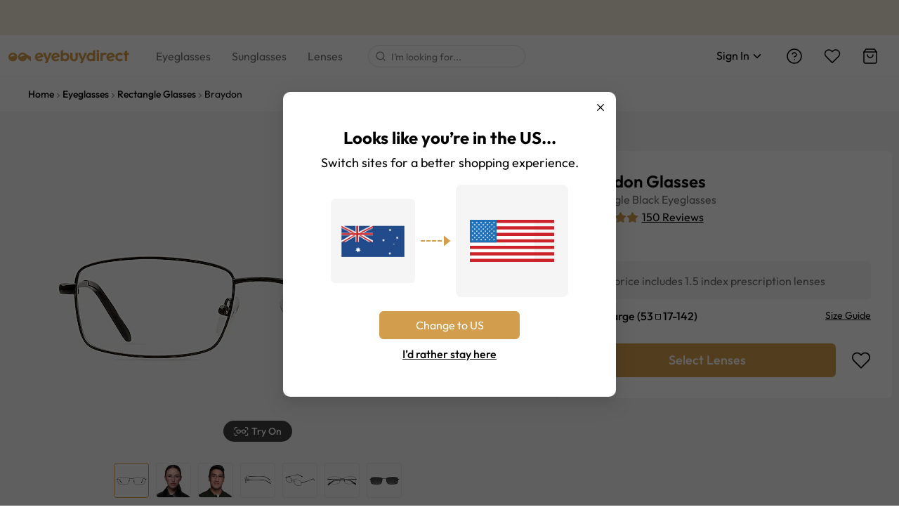

--- FILE ---
content_type: text/html; charset=utf-8
request_url: https://www.google.com/recaptcha/api2/anchor?ar=1&k=6LcIqQ0qAAAAAMU_LuoQlXkhYgdoiElgVIY4NeZz&co=aHR0cHM6Ly9hdS5leWVidXlkaXJlY3QuY29tOjQ0Mw..&hl=en&type=image&v=naPR4A6FAh-yZLuCX253WaZq&theme=light&size=invisible&badge=bottomright&anchor-ms=20000&execute-ms=15000&cb=5m9t1wp420wu
body_size: 45628
content:
<!DOCTYPE HTML><html dir="ltr" lang="en"><head><meta http-equiv="Content-Type" content="text/html; charset=UTF-8">
<meta http-equiv="X-UA-Compatible" content="IE=edge">
<title>reCAPTCHA</title>
<style type="text/css">
/* cyrillic-ext */
@font-face {
  font-family: 'Roboto';
  font-style: normal;
  font-weight: 400;
  src: url(//fonts.gstatic.com/s/roboto/v18/KFOmCnqEu92Fr1Mu72xKKTU1Kvnz.woff2) format('woff2');
  unicode-range: U+0460-052F, U+1C80-1C8A, U+20B4, U+2DE0-2DFF, U+A640-A69F, U+FE2E-FE2F;
}
/* cyrillic */
@font-face {
  font-family: 'Roboto';
  font-style: normal;
  font-weight: 400;
  src: url(//fonts.gstatic.com/s/roboto/v18/KFOmCnqEu92Fr1Mu5mxKKTU1Kvnz.woff2) format('woff2');
  unicode-range: U+0301, U+0400-045F, U+0490-0491, U+04B0-04B1, U+2116;
}
/* greek-ext */
@font-face {
  font-family: 'Roboto';
  font-style: normal;
  font-weight: 400;
  src: url(//fonts.gstatic.com/s/roboto/v18/KFOmCnqEu92Fr1Mu7mxKKTU1Kvnz.woff2) format('woff2');
  unicode-range: U+1F00-1FFF;
}
/* greek */
@font-face {
  font-family: 'Roboto';
  font-style: normal;
  font-weight: 400;
  src: url(//fonts.gstatic.com/s/roboto/v18/KFOmCnqEu92Fr1Mu4WxKKTU1Kvnz.woff2) format('woff2');
  unicode-range: U+0370-0377, U+037A-037F, U+0384-038A, U+038C, U+038E-03A1, U+03A3-03FF;
}
/* vietnamese */
@font-face {
  font-family: 'Roboto';
  font-style: normal;
  font-weight: 400;
  src: url(//fonts.gstatic.com/s/roboto/v18/KFOmCnqEu92Fr1Mu7WxKKTU1Kvnz.woff2) format('woff2');
  unicode-range: U+0102-0103, U+0110-0111, U+0128-0129, U+0168-0169, U+01A0-01A1, U+01AF-01B0, U+0300-0301, U+0303-0304, U+0308-0309, U+0323, U+0329, U+1EA0-1EF9, U+20AB;
}
/* latin-ext */
@font-face {
  font-family: 'Roboto';
  font-style: normal;
  font-weight: 400;
  src: url(//fonts.gstatic.com/s/roboto/v18/KFOmCnqEu92Fr1Mu7GxKKTU1Kvnz.woff2) format('woff2');
  unicode-range: U+0100-02BA, U+02BD-02C5, U+02C7-02CC, U+02CE-02D7, U+02DD-02FF, U+0304, U+0308, U+0329, U+1D00-1DBF, U+1E00-1E9F, U+1EF2-1EFF, U+2020, U+20A0-20AB, U+20AD-20C0, U+2113, U+2C60-2C7F, U+A720-A7FF;
}
/* latin */
@font-face {
  font-family: 'Roboto';
  font-style: normal;
  font-weight: 400;
  src: url(//fonts.gstatic.com/s/roboto/v18/KFOmCnqEu92Fr1Mu4mxKKTU1Kg.woff2) format('woff2');
  unicode-range: U+0000-00FF, U+0131, U+0152-0153, U+02BB-02BC, U+02C6, U+02DA, U+02DC, U+0304, U+0308, U+0329, U+2000-206F, U+20AC, U+2122, U+2191, U+2193, U+2212, U+2215, U+FEFF, U+FFFD;
}
/* cyrillic-ext */
@font-face {
  font-family: 'Roboto';
  font-style: normal;
  font-weight: 500;
  src: url(//fonts.gstatic.com/s/roboto/v18/KFOlCnqEu92Fr1MmEU9fCRc4AMP6lbBP.woff2) format('woff2');
  unicode-range: U+0460-052F, U+1C80-1C8A, U+20B4, U+2DE0-2DFF, U+A640-A69F, U+FE2E-FE2F;
}
/* cyrillic */
@font-face {
  font-family: 'Roboto';
  font-style: normal;
  font-weight: 500;
  src: url(//fonts.gstatic.com/s/roboto/v18/KFOlCnqEu92Fr1MmEU9fABc4AMP6lbBP.woff2) format('woff2');
  unicode-range: U+0301, U+0400-045F, U+0490-0491, U+04B0-04B1, U+2116;
}
/* greek-ext */
@font-face {
  font-family: 'Roboto';
  font-style: normal;
  font-weight: 500;
  src: url(//fonts.gstatic.com/s/roboto/v18/KFOlCnqEu92Fr1MmEU9fCBc4AMP6lbBP.woff2) format('woff2');
  unicode-range: U+1F00-1FFF;
}
/* greek */
@font-face {
  font-family: 'Roboto';
  font-style: normal;
  font-weight: 500;
  src: url(//fonts.gstatic.com/s/roboto/v18/KFOlCnqEu92Fr1MmEU9fBxc4AMP6lbBP.woff2) format('woff2');
  unicode-range: U+0370-0377, U+037A-037F, U+0384-038A, U+038C, U+038E-03A1, U+03A3-03FF;
}
/* vietnamese */
@font-face {
  font-family: 'Roboto';
  font-style: normal;
  font-weight: 500;
  src: url(//fonts.gstatic.com/s/roboto/v18/KFOlCnqEu92Fr1MmEU9fCxc4AMP6lbBP.woff2) format('woff2');
  unicode-range: U+0102-0103, U+0110-0111, U+0128-0129, U+0168-0169, U+01A0-01A1, U+01AF-01B0, U+0300-0301, U+0303-0304, U+0308-0309, U+0323, U+0329, U+1EA0-1EF9, U+20AB;
}
/* latin-ext */
@font-face {
  font-family: 'Roboto';
  font-style: normal;
  font-weight: 500;
  src: url(//fonts.gstatic.com/s/roboto/v18/KFOlCnqEu92Fr1MmEU9fChc4AMP6lbBP.woff2) format('woff2');
  unicode-range: U+0100-02BA, U+02BD-02C5, U+02C7-02CC, U+02CE-02D7, U+02DD-02FF, U+0304, U+0308, U+0329, U+1D00-1DBF, U+1E00-1E9F, U+1EF2-1EFF, U+2020, U+20A0-20AB, U+20AD-20C0, U+2113, U+2C60-2C7F, U+A720-A7FF;
}
/* latin */
@font-face {
  font-family: 'Roboto';
  font-style: normal;
  font-weight: 500;
  src: url(//fonts.gstatic.com/s/roboto/v18/KFOlCnqEu92Fr1MmEU9fBBc4AMP6lQ.woff2) format('woff2');
  unicode-range: U+0000-00FF, U+0131, U+0152-0153, U+02BB-02BC, U+02C6, U+02DA, U+02DC, U+0304, U+0308, U+0329, U+2000-206F, U+20AC, U+2122, U+2191, U+2193, U+2212, U+2215, U+FEFF, U+FFFD;
}
/* cyrillic-ext */
@font-face {
  font-family: 'Roboto';
  font-style: normal;
  font-weight: 900;
  src: url(//fonts.gstatic.com/s/roboto/v18/KFOlCnqEu92Fr1MmYUtfCRc4AMP6lbBP.woff2) format('woff2');
  unicode-range: U+0460-052F, U+1C80-1C8A, U+20B4, U+2DE0-2DFF, U+A640-A69F, U+FE2E-FE2F;
}
/* cyrillic */
@font-face {
  font-family: 'Roboto';
  font-style: normal;
  font-weight: 900;
  src: url(//fonts.gstatic.com/s/roboto/v18/KFOlCnqEu92Fr1MmYUtfABc4AMP6lbBP.woff2) format('woff2');
  unicode-range: U+0301, U+0400-045F, U+0490-0491, U+04B0-04B1, U+2116;
}
/* greek-ext */
@font-face {
  font-family: 'Roboto';
  font-style: normal;
  font-weight: 900;
  src: url(//fonts.gstatic.com/s/roboto/v18/KFOlCnqEu92Fr1MmYUtfCBc4AMP6lbBP.woff2) format('woff2');
  unicode-range: U+1F00-1FFF;
}
/* greek */
@font-face {
  font-family: 'Roboto';
  font-style: normal;
  font-weight: 900;
  src: url(//fonts.gstatic.com/s/roboto/v18/KFOlCnqEu92Fr1MmYUtfBxc4AMP6lbBP.woff2) format('woff2');
  unicode-range: U+0370-0377, U+037A-037F, U+0384-038A, U+038C, U+038E-03A1, U+03A3-03FF;
}
/* vietnamese */
@font-face {
  font-family: 'Roboto';
  font-style: normal;
  font-weight: 900;
  src: url(//fonts.gstatic.com/s/roboto/v18/KFOlCnqEu92Fr1MmYUtfCxc4AMP6lbBP.woff2) format('woff2');
  unicode-range: U+0102-0103, U+0110-0111, U+0128-0129, U+0168-0169, U+01A0-01A1, U+01AF-01B0, U+0300-0301, U+0303-0304, U+0308-0309, U+0323, U+0329, U+1EA0-1EF9, U+20AB;
}
/* latin-ext */
@font-face {
  font-family: 'Roboto';
  font-style: normal;
  font-weight: 900;
  src: url(//fonts.gstatic.com/s/roboto/v18/KFOlCnqEu92Fr1MmYUtfChc4AMP6lbBP.woff2) format('woff2');
  unicode-range: U+0100-02BA, U+02BD-02C5, U+02C7-02CC, U+02CE-02D7, U+02DD-02FF, U+0304, U+0308, U+0329, U+1D00-1DBF, U+1E00-1E9F, U+1EF2-1EFF, U+2020, U+20A0-20AB, U+20AD-20C0, U+2113, U+2C60-2C7F, U+A720-A7FF;
}
/* latin */
@font-face {
  font-family: 'Roboto';
  font-style: normal;
  font-weight: 900;
  src: url(//fonts.gstatic.com/s/roboto/v18/KFOlCnqEu92Fr1MmYUtfBBc4AMP6lQ.woff2) format('woff2');
  unicode-range: U+0000-00FF, U+0131, U+0152-0153, U+02BB-02BC, U+02C6, U+02DA, U+02DC, U+0304, U+0308, U+0329, U+2000-206F, U+20AC, U+2122, U+2191, U+2193, U+2212, U+2215, U+FEFF, U+FFFD;
}

</style>
<link rel="stylesheet" type="text/css" href="https://www.gstatic.com/recaptcha/releases/naPR4A6FAh-yZLuCX253WaZq/styles__ltr.css">
<script nonce="SLDmBQYGztPwle6KDagzXA" type="text/javascript">window['__recaptcha_api'] = 'https://www.google.com/recaptcha/api2/';</script>
<script type="text/javascript" src="https://www.gstatic.com/recaptcha/releases/naPR4A6FAh-yZLuCX253WaZq/recaptcha__en.js" nonce="SLDmBQYGztPwle6KDagzXA">
      
    </script></head>
<body><div id="rc-anchor-alert" class="rc-anchor-alert"></div>
<input type="hidden" id="recaptcha-token" value="[base64]">
<script type="text/javascript" nonce="SLDmBQYGztPwle6KDagzXA">
      recaptcha.anchor.Main.init("[\x22ainput\x22,[\x22bgdata\x22,\x22\x22,\[base64]/[base64]/[base64]/[base64]/[base64]/MjU1Onk/NToyKSlyZXR1cm4gZmFsc2U7cmV0dXJuIEMuWj0oUyhDLChDLk9ZPWIsaz1oKHk/[base64]/[base64]/[base64]/[base64]/[base64]/bmV3IERbUV0oZlswXSk6Yz09Mj9uZXcgRFtRXShmWzBdLGZbMV0pOmM9PTM/bmV3IERbUV0oZlswXSxmWzFdLGZbMl0pOmM9PTQ/[base64]/[base64]/[base64]\x22,\[base64]\\u003d\x22,\x22JMK7f8Koa2lII8ONAml2KQTCoC7Dgyx1I8Opw4DDqMO+w4oAD3zDtEwkwqDDpAPCh1BYwprDhsKKHwDDnUPCjMOWNmPDr2HCrcOhA8ORW8K+w5zDpsKAwpsMw43Ct8OdVw7CqTDCvWfCjUNqw5vDhEApZGwHNMOPecK5w77DvMKaEsOjwqsGJMOQwr/DgMKGw4PDjMKgwpfCli/CnBrCkGN/MGPDtSvClDfCosOlIcKOR1IvDEvChMOYFmPDtsOuw5/DqMOlDRwfwqfDhTLDrcK8w75Uw6AqBsKoAMKkYMKLBTfDkmfCvMOqNEhhw7d5wpZewoXDqnATfkcADcOrw6FIXjHCjcKvSsKmF8Kzw7pfw6PDlT3CmknCsR/DgMKFLMKsGXpUGCxKRMK1CMOwLsOXJ2Q8w6XCtn/DgcOGQsKFwqzCu8OzwrpRWsK8wo3CjCbCtMKBwq/CixV7wqlew6jCrsKFw4rCim3Dpg84wrvCmMKQw4IMwqfDoS0ewoLCv2xJGMOVLMOnw4ZUw6lmw5vCiMOKECdMw6xfw4zCo37DkHfDkVHDk18+w5lyU8KMQW/DpQoCdV4KWcKEwqLCiA5lw4rDsMO7w5zDrktHNWMew7zDonzDn0UvDgRfTsK+wqwEesOgw6TDhAs2HMOQwrvCnsKIc8OfN8OJwphKWcO8HRgTSMOyw7XCuMKxwrFrw6A7X37CsSbDv8KAw6TDh8OhIxdrYWo8OVXDjXnCti/DnDlgwpTChkPCkjbCkMKhw7cCwpYPC39NGsO6w63DhxgewpPCrCVAwqrCs0EHw4UGw7xLw6kOwo/CpMOfLsOcwpNEaU9bw5PDjF/[base64]/DoSrCh8K/[base64]/[base64]/wq7DosKtwpgtwpfCtGTCkAkswqNlwpFTw6LDpxFZf8KLw5PDh8OVam4heMKRw7skw5bCrHo5wrbDhMOowonDg8Kdwp7CicKeOsKLw7tNwrMiwqMCwqLCgxwzw6TCrSjDm2LDmjF0RcOSwqNzwo5RLsOYw4jDtsK7ehvCmQs2WTnCtMO1HsKfwofDmQLClV8/U8KZw5lbwqtsOCITw4PDhsKOesO7fMK3w4Z4woHDkVfDusOxDR7DgS7CksKvw5NfNSbDk2FCwrkRw4oxMXLCssOow7JBN3jCgsKSVSnDklsnwr/Cmh/[base64]/[base64]/cMK/FcKEbcKgC8K1wpJtwqXCliYLwo9vw7vDuxZswp/CnE81wp/DhGBuBsO1wrZSw4LDvH3CtHo7wp/[base64]/w7wcw6hCRWHCoMO0w6/DssOvd8OmK8Ozwrtlw7kdWALDjsKnwpPCrS0Ud3nCscOgY8KTw7tVw7zCgk5DGcOHNMKrbm/CoE4ePEvDohfDj8OYwoMHMcOvB8KQw4lhRMKKC8OiwrzCqH3ClsObw5IHWsOocw84D8OBw4fCk8Oxw5LCrXZ+w59PwrXCrE0GNhJ/[base64]/HEUPwp02wrklbAzDiRRzw5/CjSnChmNpwpjDnBfDtFhCwr7Dg3sGw5Iow5HDoTTCuhFsw6rCnFUwFlZ3V2TDpAcEP8OianvCqcK+RcOcwqxtPMKow47CrMOjw6/Chj/CnXcoEiATE1sKw4rDgmJpeA/CoXZ8wqLCvMOKw6tMOcO9wovCsGASGsKUOAjCkF3CtWQ1wr/CsMK8L1BtwpvDki/[base64]/CtzIOS0FGwqBYGcO8GMKhwrTCsWDCm2zCssKdS8KlCgVUfj0Iw7vCvsKmw63CvnBHYRXDszY3CcObVkd1cgHClR/[base64]/[base64]/L8K6aU8uRcK7Dm/DlSRlw60FwpHDkMKqeMKfA8KnwqMow4jDs8KZZcKPD8OzZ8KhaXc0wrfDvMOeEUHDomPDusKtSUcEdi5HOyrCqsOGEsOYw7J/FsKfw6BICnzCuX7CpnHCnmXDrcOtSwzDs8OEBMOcw5EPbcKVCgLCm8KhMAUZVMK5Fy5yw6RJWMKUe3rCicOtwojCnTVTdMKpeQQ7wqI1w7HCr8O+FsKqcMKFw7sewrDDrsKcw6nDlWYeJ8OUwoBcwqPDhGwww5/DvzvCrMKJwqI7wpDCigXCr2ZEw7Z6E8KIw7TCpxDDt8KKwrrDn8Ohw5krLMORwo80NcK6V8KpTcKTwqjDtDVGw7BcaBB0JDs/FGLCgMKmIwDCscORZMOrwqHCmEPDpMOoVQEIL8OebQMKU8O+OhrDhCE4bsKjw5vCusOoF3zDtzjDpsO/wojDnsKLb8O2wpXChlrCocO4w6VuwpF3CkrDmBkjwpFDwrN7Jn5QwrvCrMKrE8OPR1TDhUkAwoTDtMOJw5vDoUN2w7bDlsKeb8KXeRIZQAXDpXcgSMKCwo7CrkYSJmZ/BjDCsxbDp0I2wqQAN3bCvzbDhnd3J8OEw5HCnWzCnsOmanNMw4NfYiVuw6bDiMO8w4Iewpgaw5Nrw73DuwkJXmjCoHM/YcKrEcKQwoXDgBjDgC3DvngyY8OywqJzOBzClcOZwpfDmgPCv8Orw6TDtmxYBgTDuBLDn8KpwqVWw4zClmwrwpjCvVIfw6rDrmYcMcKSZcKlAMKWw49Tw7fDssKMF1rClk/DmB3CkUzDqnvDm2fCiDDCs8KpQMK6GsKeEsKueVbDkV1ewrXDjGooZUUlJljCkmnCgzfClMK6aG5twoJywphBw7/DhcOHdmc6w7XCucKWwpnDkcORwpHCiMOkWXzCviAMJsOLwo3Dsmsgwpx7Mk/[base64]/w4okI8ONwpsZXcKzwobCk8K/wq3DrHTDiMKdwp5Mwq5Ewp0xQ8ONw4t8wo7ClxlhNEHDpMOYw5sjYxsAw5rDoUzCp8Kgw4Isw5rDgB3DoSxcYWDDn3TDnmwjah3DlA7CtMOCwp/CoMOXw4syasOcAcO/[base64]/DsUnDvsOFw5jDkk7DtsOzUkXCqMKQT8KPCsKhw4fCn15yKMKXwqvDm8KcDcOnwqILwoPCrhg9wphDbsKkwoHCjcOxTMOGQ2rChD4NeSdYRCbChRzCv8KyeHY4wrjDjGIvwr/DrMKAw4TCusOzCU3Cpy7Dji/[base64]/Cv8KhcMOcw6nCr8O+ccOPVUzCr8OYwpojwrMPWMORw53DrRbCt8K/TAxTwpIUwpbCkh/[base64]/GlrChQsucTjDmmhtwopywrvDl2YUw5FDD8KZa303NMOiw4w0wpJcYhFSJsO2w5AqXcOtfcKTJMOPZzjCoMO8w699wqzCicO0w4fDksO1TQ7Dl8KLKMOWasKjHX7DlA/DmcOOw7vCucORw6tjwozDusOwwqPClsK8RV5KSsKswp1ow67CgGBYc3rDlW8/[base64]/CmcOMeDDColHDtcK6A8OYIS14PkzDpF84wqXCvsKaw5TDjcOmwqLDqGHCp2/Dj3XDlzbDgsKVUsKdwo51wqhNZDxzwq7Csjxaw7YHWQVyw4tHPcKnKgbCmlYXwoMpQcK/LcKkwrUhw6fDvcOYQcOsCcO4K2MSw5/DucKbW3lWW8KSwo0YwqLDrQTDpXrDs8K+w5EUPjcxaVIdwphDw7oIw7JNw6BwbmRcM1bCmVo6woRmwoFUw7/CisKHw7nDhjLCq8KSPRDDpzDDk8K9woRGwrlPHDTDnMKoAQVRVk5KHyTDiFhmwrTDlMO/PcKHUcKcRXskwpphw5LDrMOawoRwKMOjwqxqZcO7w5krw7MtK2wiw4DCkcKxwoPCusO+bcOCwo0SwpLDvMOdwrlnw58iwqbDsAw2bB/Dq8OEXsKiw6ViRsOKXMKYYSvDpMOlM1ArwpbCksKuR8KgEHnDiRbCrcKKQMKqEsOXXsO/wpEOw5HDrk5pwqMUV8Oiw7zDisOyajhmw47CgcOtT8KRbGMcwplqbcOTwpRyX8K+M8OAwqcew6TCrGYMLcKzZ8K/NFjDusOJWsOWwr/Cmg0SKEBiAEoGMxcKw4jDvgtfRMOiw6XDm8KVw43DgcOwQ8OdwoHCq8OOwobDq0hOfMO3TyDDp8OLw4giw4nDlsOMHsKtSRvDlw/Cu2ZDw6nCjsK7w5B7LysKN8ONEHzCs8Onw6LDlkdsKMKXEn/CgVl5wrzDhsK8MUfCu3tbw4vCiTPCmit0OE/CiRsyGQFRYsKhw4PDpR3Du8K4YWIMwoRmwoHCuVZfGcKDIl3DiwoYw43CsApHcsKMw6/DggJBaWjCrsK6UwkvVh7Cp0Jywr5Pw4wYV3dmwrkMDMOCQ8KhGgw+JFkRw67Dg8KzRU7DjiIYbw3Cv2VAHMK7FsOCw6k3VEJFwpMww43CmyLDtMKUwqBlZmzDgsKHWk3CgwAVw61UHBZEIwh8wpbDqsO1w7jCvMKUw4jDlXXCskVWOcOjwpp3acK3KGfClT1swo/CnMOLwp7DgMOgw5jDiDLCuSrDm8OlwqcCwozCn8KsUmgOQMOaw5/CjlTDvznCiDzDoMKyezBTA18iU0oAw5ZWw4ZZwonCtMK/woVPw7/DjwbCpVHDtRAcVMKrNTBJWMK9NMOsw5DCpcKAWxRHw5/DosOIwrBBw47CtsK/cUvCo8OYai/Cn1Qnw7dWT8KtZxVyw5oYw4o0wrjCqGzCnhstwr/Dg8KQw5cVesOawpLChcK6wp7DmwTCtQ1ZDh7Cn8K7OwwYwoVLw49qw7PDu1dWO8KZU30ReHjCl8Kywq/DvkEfwpQKAxgiJhhRw4FPNixhw5Zgw7UWJh9Pwq7DucKtw7XCmsKSwrZrFcO1wojCpsKbGDHDn3XCpcOIMMOkdMOFw6jDoMK6fiBYSn/Co1UuPsOLW8K/[base64]/CkcOAw4rCukHCs2N5MyHDj8K+w6gUw7DCmk7Co8OXWcK1SMKhw4zCt8K+w4dFwrfDoS3CiMKSwqPCiEjCqcK7G8OYKsKxdxLCs8KTc8K8E0RtwodGw5bDpUjDrcOww65rwoEgQ115w7vDgsOcw6fDjcORwrHDpsKcwqgVwoNQe8KsYcOLw7/CmMK/w6PDssKgwowRw6LDoRRea00MQcOOw5M5w4DCvljDqBzCocOywrPDqxjChsOMwoBKw6bDoGrDsB8YwqMPMMO/LMKDO0nCt8O8woNWeMKQFRptZ8Khwo8xwonCuUrCsMK/wrd5d1s/w6diFXNJw6wLUcOyOHTDoMKtbl/Cu8KXEcKoYBrCuwfDtcO1w6TClMKiDSEowpBRwoltDlteZ8OLHcKWwovCtcOeNk3DsMOUwq4fwq82w5AfwrfCq8KFfMO0w6/DgknDo0XCjMK6KcKIYC0zw4zCpMK5wqbDmkhBw6fChcOqw7E7DMKyOcOxBcKCYlBrFMO1w5nClggRRsKdCH4KBnnDkXDDl8KXMFtFw63Cplhlwr16Fh7DpgRIwqnDphzCk0k/eGpPw6nCn2tnWMOSwpoxwo7DuwEow7rCmSx0acOrc8KBA8O8KMORbATDjgpZw7HCtzDDmDdJZ8KXwoRSwpzCusOXfMOSAHTDjMOqacKhT8Kqw6fDrsK8NAxeKcO2w5XCtm3CqmYqwr4qUMKwwq3CksOoOyonbsOXw4TDo2ofQMKXwrnCvBnDu8K5w4t/dyYYwr3DgizCqsORw5x7woLDlcKnw43Dq1Vce27Cg8KRJsKCwovCrMKvwr4Hw5HCs8OvInrDmMKOIh/ChMKYRS7CqybCusO5Y3LCkxvDh8Kqw4tkYsOifsKrcsKbOQTCocOPVcK7R8OOacK3w67DksKdf01Bwp/Cn8OZAhbCqcOIAMKrLcOzw6tdwoR+LsKDw67DqsKqSsKqHgvCvGvCvMOxwpcrwocYw7VLw5zDsnzDlnTCpRvCiSnDnsOxccOQwoHChMOQwq3DlsOxw5XDjggCC8OmX1/Dhhkpw7TCmU91wqZNE1bCiRXCv1LCjcKaecOeIcOYQsK+RTRADFElwrpbMsOAw6LCqFYzw5EOw6rDpMKWeMK9w7hSw63Dv0vCgHg/DQTDk23CozEzw5k/w6xuZk7CrMOZw7rCpcK6w4gFw7bDlMOcw4Z1wq8kZ8OjKMOwNcK7bcO8w4HCmsOXwpHDr8KqJWYXKCU6wpbDv8KyBXjCoGJAJcOVFcO5w5DCrcKvTcKKBsOqw5TDkcOew5zDicOPFDdKw6FLwrNDAMOVC8OROMOGw5kaP8K9HU/Cj13DhsKCwogKTEbChTDDsMOFZsOvfcOBOsO2w45mBsKVTz5kbzbCrkrDtMKYw49cC0LDjBY4TzhKZRQ3F8OLwojClMOLe8OHRRczPGHChcOyZcOtJMKqwrgbc8Otwql/NcKxwpQOHy4jE3wjWmMwSMOQP33Dq0fCoy0sw71Dwr3CjsO2UmYow5xIR8KJwqPDicK2w6nCi8ODw5nDvMOoDsOfwowawrjCpmXDq8KBTcOWf8ODfhnDhFdtw6cVUMOawpzCuxZZwqJCHcKxAQDCpsKxw6xUwrXCoGJZw7/CnFgjw5nDtztWwqUXw7Y9BEvCocOKGMODw7YywpXCicKqw5bClkvDuMKmc8KGw67DiMKAR8O4wqzCtFDDhsOXM1LDomZdJMO8woLCk8KNBjpAw44QwoQXHnYBQ8OcwpjDosKKwp/Cs1XDkMOAw5pRZD3Co8KwOMKMwrzDqQMJwojDlMOVwpkJWcOhwpRLL8OcO3fDusOVDRnDqXbCuBTDjTzDpsOJw6YjwpPDjA9dKiADw5LCmVHDkgldK1I9BsOnesKTQlzDqcO6OmE1fDzDkk/[base64]/CjXDCn8OiezrCisKAE1gWwr5zwrhUcMK3UMO8wrMZwrjCucO6w7sawqhRwoIyGjnCsWHCicKVOG0qw73DqhDCtMKcwro9BcOjw6zDplQFe8K2IXrDrMO1XcOKw6YGw5VwwoVcw6gZe8O9ZTkLwo9Ww5jCqsOvYVsLw6vClUYZAMK/w7TDjMO/[base64]/DsmTClCLDo8Otw4TCmTIrC1/Ct1YZw6PCs8KlfUd6FBPDqjgvWsKVwpbCiWrCmhvDi8OfwojDpC3CsnLCm8OAwqzDlMKYcsKkwoJYLWEAZmPCpkTCoE5zw5bDv8OqeSc/Q8OIwq7Cqx7CvS9rwrTDiG5/VcKgAk/Ciy7CkcKSKcKCJDDCncOXd8KeOcKKw5DDsQU4Bx/CrF45wr9Pwr7Do8KXS8KcFsKJEcOpw7HDlsO6wq14w6g7w5DDpG3CsBMZYBV+w4QVw7rCuBNkD189WC1Gwrg3eVZ4IMOgw5DCrA7CkR4LOcOow75+w4cRwp7DqsOywooVKWrDocOrCUvCsHwDwoBwwovCgMK/dcK2w6l2woHCrERXXMOFw63DjlrDol7DjcKnw5N3wpdvBlFdwqvCs8K7w7jCsC10w5HCu8KkwqhdR3ZrwqrCviTCugtRw4nDrDTDkRhXw6rDgyPCgzwvw7/DumzDlcOIFMKuQcKew7nCsSnDvsOQe8Okclhcwq3DvmDChcKmwpHDmcKCP8OowoHDuSdfFsKaw5/CoMKBVsKKw4rChsOtJMKjwoFRw4d/KBYaTsOQG8Kowoh1woMKwplHU2dtd3nCgDDDvMK2wpYfw7QNwozDiH1dPzHCuAEcP8O4SmkuXMO1GcKww7/DgMOjw5bDmlAIV8OZwo7Ds8ODXAnDtx4ow53CpMOeE8OVJ0o6woHDsDE8Bw85w4g8wr4TMcOZLsKeMxLDqcKoUlTDisORJlDDlcOZGiJmITkWIsKtwpkJGXhxwpdcDCvCo20FAgxHVUExegXDqMOYw7rCocOoc8OnA2zCuBnDlcKrR8Kaw4LDpTFfNTc+w5/Do8OlTVPDscKewqpoYcOmw5cew5nCqSnCh8OMbh9RGw0gX8K1bnpIw7nCnT/CrFjCp3TCjMKcw6rDm3p8QA4TwoLDtUo1wqpbw4EEJsOSbT7Dv8KjWcOswpVcTsOVw4fCiMO1QiPCrMOawr9rwqfDvsKkYBZ3LsKcwo/[base64]/CugdEw6HDtj4pHMKOw5jCry7CgSdkwrx8wovDsMKEwoVlOVYvJ8KnIsO6DcKWwpwFw4HCjMK5woIqU1tAM8K3HlU5KGMjwoXDljbCthtubh4zw73CgTYHw4vCkHFww5nDnj3DlcK0IcKjAksbwr7CvMKQwr/Dj8O/w63DoMOvwr/Du8KPwoLClXnDiWNRw69iwonDvUzDo8KtI0wpVyQkw7oXHnViwpZtL8OqIEBdVSrCocKyw6DDuMOvwqZmw64hwpl7eGDDlHnCrcOZZD9jwrdiX8OFbcK7wqw4TcKTwos1w6IiAFwrwrEjw5EYTsOXMyfClRvCjTlnw67ClMKHwpXCpsO6w4nCiRnDqH/DncKaPcKYw4XDg8ORFcOlw4/DjShCwqoOOcKUw5AUw65IworCtsKfL8KqwqZIwqkFXjLCtMO3woTCjgMAwpTDqsK8E8OUwpAmwofDgkHDvMKqw4bCkcKtLgfDgjnDlcO8w709wqvDvsO/wr9Aw4Y9C3/Dul7Co1nCucO0F8KQw75tFSnDqcOLwopEIzPDpMKUw77DkgbCgsOawojDhsOTKmJPWcOJECjCp8KZw7QxK8Oow5ZLwopBw5rCjsO/[base64]/DqcKEw5DDqsK0wrDDkcKqCiIBw60bHcOCIlbDmcObw6Nzw5vCtcOJIMOWw4vCiCYDw6vCpcO1wrp+Liw2wozDocOjITZSQ2rCjcOXwrTDjBpZDcK1wr3DicOXwqzCp8KmDgjDuUzCqMOYDsOcw4xsfWV/[base64]/[base64]/CjWZcenTDuBkTe3kUw6TDuwLDoR3Dh1rCgsOiwrXDlsOHGcOhf8OBwolkWlRAfsKQw6PCocKwVsOyLVd8K8OQw6oYw73Dn2EEwq7DicOxwpwMwoh7w4XCni/DjGTDm33CrMKhZ8KjeDZywqXDs3jDtBcIcF3CrX/DtsK5w7/CsMOtRUk/woTDh8KNMhHCusOtwqp3w7dhJsKhN8ORG8KOwqlDW8K+w5xLw4PDjmdNEWJmFcOww51yMMOWGgUjKEUNecKHVMOXwqk0w7wgwoJ1eMKmNsKUIsOBVVrDuyZJw44bw47CvMKMQU5KeMKEwoM4MGvDmXHCvz/CrxpaCgDCuCk9d8KtLsKzb37CtMKbwonCtmnDvsOMw7pIUhoKwoRJw73CoW1Hw73Dml07XjvDrMOaNzpAwoVrwpIQw7LCqxZXwq/DlsKjBQwmHQt4w6ADwozDplQyTsOTdy4zwrzCgMOLWMKIB3/CmsO2GcKSwprDjcKaHisCY1Yaw5PCnBMJwoHCncO0wqrDhsOxEzjDnltZdEsxw5PDv8K0dwtdwrDDoMKKRn4CWsKfLDocw70DwogXAsOIw4ozwrnCqjTCscO/FsOrJnYwWEMGX8OBw6sVQ8OHwpsBwp0JRkNxwr/CsHdOwrjDgmrDmMK6N8Kpwp5VY8KyTMO1BMKiwqPDkS1yw5bCmMOww5pow7vDlsONw4jCoF/ClcOZw5M5NWnDkMO9VSNMVsKuw4Q9wqYJBAlAwooPwoVJQxXDhg0fYcKYP8OyX8KlwqsBw7IuwrTDh3wyTTTCrXMVwrMvMwkONsKnw57CsTIpYArCl13ClMKBYMOWw6HChcOfYjB2Hw95LEjClWXCvB/DqxgYw7d8w7Fwwpd/cAALDcKaUj9ww4htHHPCi8KELUbDtMOXRMKXd8ODwo7Cl8Kzw5R+w6McwrAMWcOHXsKew63DjMO7wrwjB8KBw75gwr3CgMKqEcOzwqBqwpsNTW9KNScUw4fCtsOpVcKrw6dRwqPDksKHR8OVw4jCgmbDhHLDvEoYw4t0f8Owwq3DhcOSwpnDvi/Cqj85Q8O0ZBNuw6HDlcKdWsOew75Xw7RGwqXDt0LCvsOsDcOKC3oRw7Ycw7UvYSwFwqJjwqXChB0nwo5TQsOiwrXDtcOWwqh3X8OQRyJ1wqESBMOjwonDv1/Cq2ckbiJpwqB4woXDgcKkwpLDscKbw4fDucK1VsOTwqPDhnwWGMKob8Kgw6RCwpfDs8KVd1rDqMKyayXCjcK4T8OQLHlUw6DCjAXDimrDnMK6w73DosK6d2QlLsO3w7t7R09Ywp7DqTsyNcKXw4HCm8O2G07DjgtjQT7CkwHDu8KHwq/CsR3CkcKlw4LCmlTCoxTDh0ArfMOKFUI9EWHDjy9cVC4BwrfCssKkDXdPLxnCt8KCwq81BhQycyvCkMO/wqnDhsKnw5jCriPDosOiw4nCiAlZwobDm8K6w4rCg8Kma1DDqsKxwoFpw6wdwpvDhcO6w4J+w5hxM1t7FcOrRSDDryTCncOyU8O/[base64]/CmRUSWz/DvsO3fsKtAFjDiR/DrsObVcKANcKHw4vDim11w4fDuMOuTCFhw5LCpFDDuVsMwrBjwqPDkVdcBRLCjhbClCgOCl3CiFLDplPCiAfDtykMISpuA2DDjSsoEGo4w5JURcOiVEslEF/[base64]/wohcwprCjHkFwrzCjjTCvFnCt8KkbizDpWPDpT97cwnCisKVUFBkw4HDvkjDpkjDvF9HwoXDj8OGwoHDhTZfw4l0UcKMC8OJw4XCmsOCUsKmVcOrw4nDrMKzCcOmPcOsK8OywovDgsK7w7ACwoDCogZgw4I/w6BHw4YfwpDCnR7CvzzCkcO5wrTCkDwMwq7DgcKnIG1iwovDolXCiirDrj/DvGhFwp4Iw6oPw7AvFXo2I3tADMObKMO6wqciw63Co0xtAicLw5zCssOZOMOCA2opwqjDq8ODw63Ds8Obwr4Hw5/DucOsIcK7w4bCqcOWaQp5w4fCrG/DnBvCn1DCpgPCrijCm3oNAnoSw5QawoTDjWw5wrzCv8O8w4fDs8KhwqlAw600BsK6woRBD3YXw5REYsOFw7pqw7k0JFhVw5EHQ1bCmMOfYnsJwq/DvnHCoMK6wonDvcOvwpzDrsKIJMKqZcK/[base64]/S8KuwrFlw4DDpsKvwonCumlEJS3DpnVZM8OQw5vDqGQvB8OjD8O2wo3Cr3wcGxnDkcKnL3zCghgJKsOGwo/[base64]/[base64]/DvUwDeMOTe8OseCHDicKPwqnDiwnCq8OPU27CmcK7woFowq0LJTYPZm3Ds8KoJsKYczpIEMOewrhBwoDDuHHDmV0uw43DpcONE8KUIlrDpnJBw61tw6/CnsKHehnCrFlGUsOswpfDtMOaWMO3w6jCu07DmxMbD8K7XSdvf8K6cMKUwr0jw4wDwoPCt8KPw4fCt24aw4PCmmpBRMK4wqojC8KxPE4IbcO3w5/DhcOMw6nCvHDCtMK+woLDt3LDjn/DiBnDv8KaInPDpRLCjSHCtAd9wplnwolOwpTDkDhdwozCpmJ3w5/CpBPDiWvDghrDoMKiw6how5XCqMKSSQvDu07CggBmNSXDrsKAwrvCr8OmSMKow58CwrXDnBUow5nCqVleQ8KJw4HCtsKdG8Kbwpodwo/DnsOtZMKzwrbCvx/[base64]/R8KOLsO/BsKSwp7Dn1rClBB9w7nCsMOUw7DDrgPCrkIbw5cKWGPCtQtcW8OPw7R2w7jCncK2XgwAKMOLCsOLwpDDpcOjwpTCp8OvdDvCmsOUGcOUw5DDvU/Du8O0Xhdkw5pIw6/[base64]/CuhZlwojDjsKDw4jClXsLVcK1UjlHLxtDwqdydkRgB8KOwppnYG1abhTDkMKBw5rDmsK9wrpcJSYRwoTCnGDCtkHDm8OZwowPD8K/[base64]/Cpy3CiEdGwqjCghUdHx7Ds01owoPDrjnDjcKIwpZ/DMK6wrYZFXrDmGHDgQUFBcKKw7kIXMOpIh45IhBHUR3CsjQZZsO6I8KqwqQJHjQSwpkyw5HCoF9hVcO9KsKPIQHDsQ9mRMOzw63CmcOuFsOdw7hFw4DDlH5JBVZpTsOcGwHCocKgw5VYG8OQwqJvE0Y/w7bDh8OGwprDssKYNMKnw6U5ccKbw7/DiRLDvsOdTsKgw6Fww7zDgDw1MCnCiMKeSkY1QsOrBh4RBUvDhVrDm8KAw4XCtgwoNWAxaBnDjcObSMKyOS8lwppTd8Obw6QzOcK7BMKzw4VGGlFDwqrDpsOHbGDDvsK/[base64]/DiMKSJGZ8w4fCgk0bfhNHSsK8SAB0wrfDgHfCgiNDZMKPRMKZSCLCiWfDvsO1w6/CosOYw44gGl3CtAVWw4NhWj82AsOMRgVoAlvCjW5CaVQFV3oyBXgcaErDkFggBsK2w5oFwrfCssOtLsOtw6Irw6Z8UiHCu8O3wqJoGCTCrzZFwrvDocKkNsOKwqJZIcKlwrXDgsONw5PDnxLCmsKnwoJ9SxDChsK3RcKdCcKAQg0ZFDoVJi/CqsKEw47ChxDDscKOwpxuW8OQwrxGF8KWZsOHL8OmflPDpxfCscKZPFbDrsKpNlkhD8KKEjRWY8O6OQPDocK6w4k0wo7CqsK1woJvwql5wpPCuV7Dr2rDtcKMBMKiVhrClMOWVE7CqsKOdcOww6wnwqA5XW5Gw4YIBlvCscKgw5/CvlVHwo1IMsKkM8OWMcKvwpASKklyw6fCk8KTA8Khw5zCvMOXeBN1YcKAwqXCs8KVw7fCv8K9LF3ChcO1w5/CqkHDmXHDnBc5dznDosOgwo4JUMKFw4QFNcOzSMKVwrEATmjDmAvClUfDkGfDlcOBHSzDuQd/w7HDim/[base64]/[base64]/DkT/DsMK5NkzDgjTDnF7DtSjCgnBjwr0hRmfCoGbDuVsBMcKpw5jDt8KBUwzDqlBnw7DDvMOPwpZ2KFnDp8KzXsKuJsO3wq19BSnCtsKrMx3DpMKsDk5PVcOTw7bChRHCncK0w5LCnnnCoxQfworCgsK+S8KGw5LCgcK4w6vCmXbDlEgnG8OEC0XCpmHCk0siHcK/DGkDw6loSTJZD8KLwpLCp8KcQsKsw7PDl10FwrcMwp3DlSfDjcOMw5lOw43DiE/DvQTDjhppfsOBLVjCsibDkHXCn8Oyw6drw4DCp8OVOA3DljVOw54aT8OfMXbDuHcAaHbDs8KEXVwawol5w49xwo8xwo9wZsKrV8Oxw4Anw5d5IcKnWsOjwpstw6TDkXBXwqhTwrPDucOnw6bCiAo4w4jCv8O7MMKXw6fCjMO/w5MQUB0iBMOdbMOgKw0VwpIHA8OwwrTDqhArWADCmsKmwp5kNcK0dFrDqsKNMnB0wrBuw4HDjlPCuGtlIC/Co8K9BsKVwp0CSgpDGwQFRMKqw6NNN8ObL8KkHzxYwq7DisKFwrUkFWTCqzHCpsKrKRxSQMK2SBjCgnjCqkZ3TCQ0w7DCqcKhwrLCnHvDisOpwqcAGMKVw7/[base64]/[base64]/DncKmw6fDgMK/w6bDocOHw6dHwp7Diy7DnitFwojDjSvDn8O4X0VQdgLDsETCr08MCVdYw4LCh8OTwprDusKbJcOwCCEMw7p0w55Tw6zDqcObw7gXKMKgXnMLaMOkw4ohwq0SfC1lw7k2VsOIwoBfwr/[base64]/AsOnw6oOw5fCuMKmw4VHwrgsa15jFcOUwrRJwq84SUfDl8OaPwVuwqgmUFnDiMOMw453IsKjwpnDvzYywpc1wrTCkwnDnDw+w6DDi0ABDBsyBXIxAsKGwpA/w5hufMOZwqpowqNqeB/CssKLw5Rhw7IrFcKxw6HChDsnwpXDk1HDpR9oFG0dw6AvWsKNL8K+w5ctw4EoNcKdw5bCsTLDhGnDtMOEw6rCosK6awjCnSfCjwBZwq1Cw6h7OgYLwoLDocOHCFtscsOLw4FdE38LwrRUBTfCm1VXUsKAwpBrwpwGBcK5cMOuDTcPwovDgEITViwBWcKhw5c/YcOLw7TCq1E/w7/CvMOaw7t2w6AwwrzCm8K8wpXCsMOGSGLDosOIwpREwrhRwpV8wqwqUMKWcsOqw48Ww49DIwPCjj7CucKiS8OcYhEbw6hMYMKEdzjCqitQZsOMD8KQf8OLScOnw4TDksOlw6fCncKqOMObbMOEw5TCr2c9wq/DlQHDqcKsVE3CqXw+G8OScsOXwo/ClAsNacKuLMKFw4BBV8ONXRExGQjCkgcFwrbCvcK5w4xMwoEAJnQ4CDPCvkbDvMKTw4kNdE5XwpvDixLDh15tdyk9ccK1wr1HCwt4LsKdwrTDksOeCMKgw4V1Nn0rN8Ojw4MPEMKGw6bDrsKCW8OfLgAjwo3DlGbClcOWJiTDscOcCVNyw7/DtVDCvlzCqXhKwq19wptZw6l1wrnDuR3CsCXDskpxw7Yjw6okw4jDhMKJwozChcO4OHnDvMOyYRgJw68Twr5dwo8Sw4VVK39xw7nDgsODw43CoMKawpVNVkhuwqBtYWnCksOTwoPCicKcwoMpw58YAX1WKgV0IXJ8w51QwrvCrMKwwq/Cii3DusK3w5vDm1d/w7JJw4xWw73DviXDp8Kow6nCvsOyw4jCowAdY8O6VsK9w7VVf8K3wpfDvsOhH8OZc8KzwqXCiXkIw71ww4HDl8KdAsKxEXvCp8Ozwolpw5HCnsOmw7nDkGQew6/[base64]/ChAXDpzcwbl8ONsKqw4/DncOnaXPDq8O2J8OaF8O8woDDghcnMR9dwp/[base64]/[base64]/[base64]/DscOawpkRw6zCvMOjZcOpw7ozwpoQb3zDuMKrwo9iWjVowo1ELDrCtgbCjhbCnRt+w7QLTMKBwrvDvxhqwqV3K1zDszzClcKLAlctw5QvF8Knwp8YB8KEw5I9RGDCp1rCvwZxwrnCq8K+wq0/woRqIRrCr8OVw6HDolAFwpLCgHzDhMOiOSRvwplXccOWw79pFMOKN8KlRMKBwrjCs8Kpw7csGcKRw5IbF0LCtRQNPSrDpAdSbsK8HsOrMxI7w49SwrbDrsOYTsOsw5LDlMKVQ8OUacOufsKUwrXDikzCvRxHZik/wpnCq8KRN8Ktw7zCnsKoHn4nTmVnEcOqa1TDtcOeK1DCnUUPdMKgwq7DusOxw6JSZ8KMVMKFwoZLw6JgfgzCoMK1wo3CvMKxLClHw6wAw6bCt8KiM8KcasOjVMK/H8K4cGBVwp1uQ3g5VRXDi3kmw4nDpR8WwoNHKmVtQsObW8KCwqQpWsK5Ah9gwqwnZ8K2wp8BbcK2wopfwplwDQXDqcOlw49wMMK5w69yQ8OOdiDCnknCvFDCmh/CiwzCtiJ5XMOGa8OAw6NZPQoQGsK6wpDCmTAqQcKRw4F3HcKbHMO3wrYrwoQNwqsqw4fDhA7Cj8OhYsKQPMOKH2XDksKGwr11IGfDmmxCw6ZJw5LDkFozw4ojZGVBSUPCpSI3JsKLbsKQw5hvasOpw4/Dg8OdwpgUYFTCmMKVwonDm8K7ccKOPSJYbkUEwqI4w6kMw5ohwpfCoCTDv8KIw4kiw6ViB8OxaBjCoBAPwr/CgsOYw47DkwjCoAY7NMKmbcKEI8OibcOAJE7CmVZZNy02IWfDkg0Gwo3CicOsZsK4w7dQb8OIMMKvNMKdSk4yQjRZKC7DrVwwwr9yw4fDj1p2UsKcw5bDp8O8OsK1w5ZJM04NMcK/wpHCnDHDvQjCiMOkRUNTwrgxwod0e8KcSDbDjMO+wqnCgjXClW9Ww6/DjmbDpSTCgRttwq3Dl8OOwrwKw5ULYMKuGGXCu8OEMMOtwpfDjzUwwofDhsK9Li8jWcOvIG0iYsODaUXCgsKRwp/DkH9MKT5ew4PCnMOlw5ZpwpXDok/CtSRLwqrCuAdiwp0kamYOQETCj8Kxw77DvsKOw5tpBwLCpzxwwoRNAMKsV8Kjw4/CoCRRLzHCu0vCqVITw4Juw6XDjC1QSklna8KEw55Kw65owowXwqfDtWXCgFbDmsKywqfCqyEhZsOOwprDtwt+XMODwpjCs8Knw6nDijjCsBJRC8O8NcKwZsK7w4XCi8OfKjkrw6fChMK+dU4VG8KndwPCh24mwoR8bwxgcsK0e2HCk3LCisOOJsOnUS/ClkNzb8KqWsOTw4nCllw2XcOIwoXDtsK9wr3DiBNhw5BGYMO+woERL03DnSlAH1pLw5w8wqc8YcOyFmZWasKvclPDl1M1OcO9w5Mkw5DCicOvUMObw6DDhMK0wpIBOzbDo8Kvwq7CvjzCtDIMw5Alw4dxwqHCkW/CqsO8PcKUw6IFSMKaa8KnwqJ1G8OFw6Z0w7HDl8K/w5/CsCDDvHdvdsOGw6I7I07CnMK8IsKLc8ORfSAVEXHCtMOFVyMdfcOVSMOrw49+KGXDs1wTFhhCwoZRw4xnXMO9UcOjw6vDsg3CrXZOZlHDiCDDksKXI8KvRTNAw4I/fWLCmV5xw5oow6vDkMOrBW7DqRLDnsKFb8OPX8O4w4lqBcO8FMOybGPCvHRAI8OVw4zDjjROwpbDpMKPcsOrS8KGBixVwoh+wr5Dw4UBfQ8BXBPCjSLCkcK3UQcdw4PCksOPwq/[base64]/CqcO1EEDDn8OHwpHCmMKNw5hpw6dcbcKTwqTCncKcw5rDvUHCucKNex11SnvDm8Oiwrg7NjoVwr7Dg0RrXsKpw4ASZsKARFXCsxvCv3/Du1McVCnDi8Onw6NHecO7TwPCn8KNTnVAwoHCpcKfwo3DmTrCmWtpw4EkW8KhPcOQbx8Sw4XCiybDh8O/[base64]/w6DDksOEJ8OHw55Ow5DCn8Kbw6liw4o3F8OuLjBRw7FZTsOLw4pLw4Y/wq/DhMKkwrHCqxbChsKAWMKBL28nKElRYsKSG8Orw5MEw4XCpcKOw6PCnsKww4XDhih1UEgMEikbXFxOwofCl8KpBcKeTATCqjjDg8OFwpHCozrDl8KPw5J/[base64]/Ugg9UMOWwqVUM8K3eT/DuSDCoD0CD3UQfsK7wqpUJsOuwqASwrU2w57ClkkqwotZRUDDl8OJeMKNGirDpExuIHDCqEjCgsOKDMORIXxXaXnDkcK4wq/CqyHDhCEPwo/DoCrDlsK7wrXDvsOAE8KBw6TCs8O/FFMnMcKuw7nDgE10w5bDqULDrsKmJV/DtA5gVnk9w47CtU7ClsKAwp7Djmgrwo48w7ctwqcha1LDgBTDisOIw4/DqcK2dsKkR0NfYTTDt8KAHgrDuQ8DwpzCjC5Mw40vIFtlAQpSwrzCv8K8IAg/wqbCjWFdw60BwoTDksKBJHHCjMKKwpPDkHXDtR4Gw4HCgsK4V8Kmwr3Cr8KJw6BUwpsNMcO9EsOdJsOPwo7DgsK0w6fCnxXCliDDosKoRcOhwqDDtcKNVMOhw789WCfDhCXDmEEKwrzCmjchwpzCtcOEd8KPfcORay/Dt1DDjcOrKsOew5J3w5zCssOIwpHDr0RrKcOMVwHCijDCrQPCjGbDhCwhwrkFCMKqw7PDhMKxwpdHZ03Cm0B+MlTDqcOEZcKSVB5sw6w2fMOKdcOTwpTCssOrJhTDkcKHwqPDqi59wpHCssOGD8KGDsKfOxjDrsKudMOjaFcLw4shw67CjMKlIsObGsOmwo/CuT7Dn1IFwqfDuRjDt3xjwpTCpFIFw4NaQk1Gw6Ipw4l8LHjCijbClsKtw6rCuk/Ck8KKKsK2JVRHT8KDO8KA\x22],null,[\x22conf\x22,null,\x226LcIqQ0qAAAAAMU_LuoQlXkhYgdoiElgVIY4NeZz\x22,0,null,null,null,1,[21,125,63,73,95,87,41,43,42,83,102,105,109,121],[7241176,158],0,null,null,null,null,0,null,0,null,700,1,null,0,\[base64]/tzcYADoGZWF6dTZkEg4Iiv2INxgAOgVNZklJNBoZCAMSFR0U8JfjNw7/vqUGGcSdCRmc4owCGQ\\u003d\\u003d\x22,0,0,null,null,1,null,0,0],\x22https://au.eyebuydirect.com:443\x22,null,[3,1,1],null,null,null,0,3600,[\x22https://www.google.com/intl/en/policies/privacy/\x22,\x22https://www.google.com/intl/en/policies/terms/\x22],\x22N1v0lnMcwj/fk9Fl+ffz7P2fR/ka3scxn+1jBgV8HMs\\u003d\x22,0,0,null,1,1762892246115,0,0,[74],null,[140],\x22RC-RgCA4ujY9vQeLg\x22,null,null,null,null,null,\x220dAFcWeA48Qwds-TTZzTpPypylbyLsRAZy0VkC2gQmbolA85HJnQQ8D8Mbo2IGWzK6cSijr3g3I1xxc8FSXLStUJnbYAfoy4ndMw\x22,1762975046250]");
    </script></body></html>

--- FILE ---
content_type: text/html; charset=utf-8
request_url: https://www.google.com/recaptcha/api2/anchor?ar=1&k=6LcIqQ0qAAAAAMU_LuoQlXkhYgdoiElgVIY4NeZz&co=aHR0cHM6Ly9hdS5leWVidXlkaXJlY3QuY29tOjQ0Mw..&hl=en&type=image&v=naPR4A6FAh-yZLuCX253WaZq&theme=light&size=invisible&badge=bottomright&anchor-ms=20000&execute-ms=15000&cb=ipqbhzbju772
body_size: 45367
content:
<!DOCTYPE HTML><html dir="ltr" lang="en"><head><meta http-equiv="Content-Type" content="text/html; charset=UTF-8">
<meta http-equiv="X-UA-Compatible" content="IE=edge">
<title>reCAPTCHA</title>
<style type="text/css">
/* cyrillic-ext */
@font-face {
  font-family: 'Roboto';
  font-style: normal;
  font-weight: 400;
  src: url(//fonts.gstatic.com/s/roboto/v18/KFOmCnqEu92Fr1Mu72xKKTU1Kvnz.woff2) format('woff2');
  unicode-range: U+0460-052F, U+1C80-1C8A, U+20B4, U+2DE0-2DFF, U+A640-A69F, U+FE2E-FE2F;
}
/* cyrillic */
@font-face {
  font-family: 'Roboto';
  font-style: normal;
  font-weight: 400;
  src: url(//fonts.gstatic.com/s/roboto/v18/KFOmCnqEu92Fr1Mu5mxKKTU1Kvnz.woff2) format('woff2');
  unicode-range: U+0301, U+0400-045F, U+0490-0491, U+04B0-04B1, U+2116;
}
/* greek-ext */
@font-face {
  font-family: 'Roboto';
  font-style: normal;
  font-weight: 400;
  src: url(//fonts.gstatic.com/s/roboto/v18/KFOmCnqEu92Fr1Mu7mxKKTU1Kvnz.woff2) format('woff2');
  unicode-range: U+1F00-1FFF;
}
/* greek */
@font-face {
  font-family: 'Roboto';
  font-style: normal;
  font-weight: 400;
  src: url(//fonts.gstatic.com/s/roboto/v18/KFOmCnqEu92Fr1Mu4WxKKTU1Kvnz.woff2) format('woff2');
  unicode-range: U+0370-0377, U+037A-037F, U+0384-038A, U+038C, U+038E-03A1, U+03A3-03FF;
}
/* vietnamese */
@font-face {
  font-family: 'Roboto';
  font-style: normal;
  font-weight: 400;
  src: url(//fonts.gstatic.com/s/roboto/v18/KFOmCnqEu92Fr1Mu7WxKKTU1Kvnz.woff2) format('woff2');
  unicode-range: U+0102-0103, U+0110-0111, U+0128-0129, U+0168-0169, U+01A0-01A1, U+01AF-01B0, U+0300-0301, U+0303-0304, U+0308-0309, U+0323, U+0329, U+1EA0-1EF9, U+20AB;
}
/* latin-ext */
@font-face {
  font-family: 'Roboto';
  font-style: normal;
  font-weight: 400;
  src: url(//fonts.gstatic.com/s/roboto/v18/KFOmCnqEu92Fr1Mu7GxKKTU1Kvnz.woff2) format('woff2');
  unicode-range: U+0100-02BA, U+02BD-02C5, U+02C7-02CC, U+02CE-02D7, U+02DD-02FF, U+0304, U+0308, U+0329, U+1D00-1DBF, U+1E00-1E9F, U+1EF2-1EFF, U+2020, U+20A0-20AB, U+20AD-20C0, U+2113, U+2C60-2C7F, U+A720-A7FF;
}
/* latin */
@font-face {
  font-family: 'Roboto';
  font-style: normal;
  font-weight: 400;
  src: url(//fonts.gstatic.com/s/roboto/v18/KFOmCnqEu92Fr1Mu4mxKKTU1Kg.woff2) format('woff2');
  unicode-range: U+0000-00FF, U+0131, U+0152-0153, U+02BB-02BC, U+02C6, U+02DA, U+02DC, U+0304, U+0308, U+0329, U+2000-206F, U+20AC, U+2122, U+2191, U+2193, U+2212, U+2215, U+FEFF, U+FFFD;
}
/* cyrillic-ext */
@font-face {
  font-family: 'Roboto';
  font-style: normal;
  font-weight: 500;
  src: url(//fonts.gstatic.com/s/roboto/v18/KFOlCnqEu92Fr1MmEU9fCRc4AMP6lbBP.woff2) format('woff2');
  unicode-range: U+0460-052F, U+1C80-1C8A, U+20B4, U+2DE0-2DFF, U+A640-A69F, U+FE2E-FE2F;
}
/* cyrillic */
@font-face {
  font-family: 'Roboto';
  font-style: normal;
  font-weight: 500;
  src: url(//fonts.gstatic.com/s/roboto/v18/KFOlCnqEu92Fr1MmEU9fABc4AMP6lbBP.woff2) format('woff2');
  unicode-range: U+0301, U+0400-045F, U+0490-0491, U+04B0-04B1, U+2116;
}
/* greek-ext */
@font-face {
  font-family: 'Roboto';
  font-style: normal;
  font-weight: 500;
  src: url(//fonts.gstatic.com/s/roboto/v18/KFOlCnqEu92Fr1MmEU9fCBc4AMP6lbBP.woff2) format('woff2');
  unicode-range: U+1F00-1FFF;
}
/* greek */
@font-face {
  font-family: 'Roboto';
  font-style: normal;
  font-weight: 500;
  src: url(//fonts.gstatic.com/s/roboto/v18/KFOlCnqEu92Fr1MmEU9fBxc4AMP6lbBP.woff2) format('woff2');
  unicode-range: U+0370-0377, U+037A-037F, U+0384-038A, U+038C, U+038E-03A1, U+03A3-03FF;
}
/* vietnamese */
@font-face {
  font-family: 'Roboto';
  font-style: normal;
  font-weight: 500;
  src: url(//fonts.gstatic.com/s/roboto/v18/KFOlCnqEu92Fr1MmEU9fCxc4AMP6lbBP.woff2) format('woff2');
  unicode-range: U+0102-0103, U+0110-0111, U+0128-0129, U+0168-0169, U+01A0-01A1, U+01AF-01B0, U+0300-0301, U+0303-0304, U+0308-0309, U+0323, U+0329, U+1EA0-1EF9, U+20AB;
}
/* latin-ext */
@font-face {
  font-family: 'Roboto';
  font-style: normal;
  font-weight: 500;
  src: url(//fonts.gstatic.com/s/roboto/v18/KFOlCnqEu92Fr1MmEU9fChc4AMP6lbBP.woff2) format('woff2');
  unicode-range: U+0100-02BA, U+02BD-02C5, U+02C7-02CC, U+02CE-02D7, U+02DD-02FF, U+0304, U+0308, U+0329, U+1D00-1DBF, U+1E00-1E9F, U+1EF2-1EFF, U+2020, U+20A0-20AB, U+20AD-20C0, U+2113, U+2C60-2C7F, U+A720-A7FF;
}
/* latin */
@font-face {
  font-family: 'Roboto';
  font-style: normal;
  font-weight: 500;
  src: url(//fonts.gstatic.com/s/roboto/v18/KFOlCnqEu92Fr1MmEU9fBBc4AMP6lQ.woff2) format('woff2');
  unicode-range: U+0000-00FF, U+0131, U+0152-0153, U+02BB-02BC, U+02C6, U+02DA, U+02DC, U+0304, U+0308, U+0329, U+2000-206F, U+20AC, U+2122, U+2191, U+2193, U+2212, U+2215, U+FEFF, U+FFFD;
}
/* cyrillic-ext */
@font-face {
  font-family: 'Roboto';
  font-style: normal;
  font-weight: 900;
  src: url(//fonts.gstatic.com/s/roboto/v18/KFOlCnqEu92Fr1MmYUtfCRc4AMP6lbBP.woff2) format('woff2');
  unicode-range: U+0460-052F, U+1C80-1C8A, U+20B4, U+2DE0-2DFF, U+A640-A69F, U+FE2E-FE2F;
}
/* cyrillic */
@font-face {
  font-family: 'Roboto';
  font-style: normal;
  font-weight: 900;
  src: url(//fonts.gstatic.com/s/roboto/v18/KFOlCnqEu92Fr1MmYUtfABc4AMP6lbBP.woff2) format('woff2');
  unicode-range: U+0301, U+0400-045F, U+0490-0491, U+04B0-04B1, U+2116;
}
/* greek-ext */
@font-face {
  font-family: 'Roboto';
  font-style: normal;
  font-weight: 900;
  src: url(//fonts.gstatic.com/s/roboto/v18/KFOlCnqEu92Fr1MmYUtfCBc4AMP6lbBP.woff2) format('woff2');
  unicode-range: U+1F00-1FFF;
}
/* greek */
@font-face {
  font-family: 'Roboto';
  font-style: normal;
  font-weight: 900;
  src: url(//fonts.gstatic.com/s/roboto/v18/KFOlCnqEu92Fr1MmYUtfBxc4AMP6lbBP.woff2) format('woff2');
  unicode-range: U+0370-0377, U+037A-037F, U+0384-038A, U+038C, U+038E-03A1, U+03A3-03FF;
}
/* vietnamese */
@font-face {
  font-family: 'Roboto';
  font-style: normal;
  font-weight: 900;
  src: url(//fonts.gstatic.com/s/roboto/v18/KFOlCnqEu92Fr1MmYUtfCxc4AMP6lbBP.woff2) format('woff2');
  unicode-range: U+0102-0103, U+0110-0111, U+0128-0129, U+0168-0169, U+01A0-01A1, U+01AF-01B0, U+0300-0301, U+0303-0304, U+0308-0309, U+0323, U+0329, U+1EA0-1EF9, U+20AB;
}
/* latin-ext */
@font-face {
  font-family: 'Roboto';
  font-style: normal;
  font-weight: 900;
  src: url(//fonts.gstatic.com/s/roboto/v18/KFOlCnqEu92Fr1MmYUtfChc4AMP6lbBP.woff2) format('woff2');
  unicode-range: U+0100-02BA, U+02BD-02C5, U+02C7-02CC, U+02CE-02D7, U+02DD-02FF, U+0304, U+0308, U+0329, U+1D00-1DBF, U+1E00-1E9F, U+1EF2-1EFF, U+2020, U+20A0-20AB, U+20AD-20C0, U+2113, U+2C60-2C7F, U+A720-A7FF;
}
/* latin */
@font-face {
  font-family: 'Roboto';
  font-style: normal;
  font-weight: 900;
  src: url(//fonts.gstatic.com/s/roboto/v18/KFOlCnqEu92Fr1MmYUtfBBc4AMP6lQ.woff2) format('woff2');
  unicode-range: U+0000-00FF, U+0131, U+0152-0153, U+02BB-02BC, U+02C6, U+02DA, U+02DC, U+0304, U+0308, U+0329, U+2000-206F, U+20AC, U+2122, U+2191, U+2193, U+2212, U+2215, U+FEFF, U+FFFD;
}

</style>
<link rel="stylesheet" type="text/css" href="https://www.gstatic.com/recaptcha/releases/naPR4A6FAh-yZLuCX253WaZq/styles__ltr.css">
<script nonce="FL1hLW-8Qr4ar1oJZNrIJw" type="text/javascript">window['__recaptcha_api'] = 'https://www.google.com/recaptcha/api2/';</script>
<script type="text/javascript" src="https://www.gstatic.com/recaptcha/releases/naPR4A6FAh-yZLuCX253WaZq/recaptcha__en.js" nonce="FL1hLW-8Qr4ar1oJZNrIJw">
      
    </script></head>
<body><div id="rc-anchor-alert" class="rc-anchor-alert"></div>
<input type="hidden" id="recaptcha-token" value="[base64]">
<script type="text/javascript" nonce="FL1hLW-8Qr4ar1oJZNrIJw">
      recaptcha.anchor.Main.init("[\x22ainput\x22,[\x22bgdata\x22,\x22\x22,\[base64]/[base64]/[base64]/[base64]/[base64]/MjU1Onk/NToyKSlyZXR1cm4gZmFsc2U7cmV0dXJuIEMuWj0oUyhDLChDLk9ZPWIsaz1oKHk/[base64]/[base64]/[base64]/[base64]/[base64]/bmV3IERbUV0oZlswXSk6Yz09Mj9uZXcgRFtRXShmWzBdLGZbMV0pOmM9PTM/bmV3IERbUV0oZlswXSxmWzFdLGZbMl0pOmM9PTQ/[base64]/[base64]/[base64]\x22,\[base64]\x22,\x22wqdZw5rDusOxw4vDicKGwqAaw6tzw4/Dg8KSUR/CtsODOcOhwo9TRcK9VBs4w41gw5jCh8KAARJowo0rw4XClG1Kw6BYLS1DLMKrLBfClsOaworDtGzCvg8kVEQWIcKWacOowqXDqypYdFPChcOlDcOhb2p1BT9Jw6/CnXM3D3olw6rDt8OMw6pFwrjDsUokWwk2w5nDpSUTwq/[base64]/DqlDCmcK8wpzClsKoAsOUwqjDrcOUUX3Dnl/DiW7DncOoDsOfwoTDqcKsw7DDrMKFKSVDwqlGwoXDkV9TwqfCtcO3w40mw693wp3CusKNdh3Dr1zDnMOJwp8mw5U8ecKPw77Cu1HDvcOnw5TDgcO0QRrDrcOaw7TDpjfCpsKkUHTCgHwrw5PCqsOpwqEnEsOBw4TCk2hPw4tlw7PCpMO/dMOKBQrCkcOec0DDrXc1wpbCvxQrwrB2w4sjWXDDik5zw5NcwpA1wpVzwqVSwpNqAmfCk0LCocKpw5jCpcK4w4Ibw4p/wqJQwpbCmcOXHTwfw5EiwowuwrjCkhbDk8O7Z8KLD3bCg3xkccOdVnBwSsKjwrXDgBnCggAcw7tlwpHDncKwwp0XUMKHw71Sw7FAJyYgw5dnAUYHw7jDmR/[base64]/CpcO+w5wGfFYAw7kLwp7Clw/Cvg/[base64]/[base64]/Dk2fDrCLCsXTDv24gw4UGwpgTw4tJwrLDsQ0+w7BPw63CocOHBMKDw5QQQ8KXw4LDskvCplh4Z1xJGcOHfULDmsKgw4NoaxnCv8KoG8OYGj9Zwqd4aVRMNS4FwrdiY1cww5UOw7ZyecOsw5BEVMOQwp/CunV0VcKjwqnCksOxZ8ORT8OCJ07Ds8KqwoEXw4djwqJ0YMO3w7lYw6XCm8KAGsO6OW/Ch8KwwoLDnsOEa8OpL8Ogw7ItwpcgSmgZwrfDusOnw5rCnQ/Dp8OJw4RUw7/DrnDCgBBbMMOLwqvDkTRnCCnCk2oBLsKDccKPL8KiO2zDoh18wqfCiMO9FGbCvjUvVcOEKsK1wooxaH/DniNEwrXCsyd5wq7DswkgZcKJfMOUKEvCn8OOworDgg7DoFsHK8Opw5fDtMOTFg7CocKDOsOAw6A7cV/DnnUfw7jDnH1Ow65GwqgIw6XCqcOkw7rCqyogw5HDthwOX8KzAwN+V8OEBkdHwqIZw7AeBzTCknfCisO3wptvw7bDlMOfw6x4w7Jtw5Bdwr/Cq8OwRsOjXCFAFQTCv8KawrNvwoPDvcKGw60WCBtXd1Ujw5pnVsOBwrQMQcKHTANCwprCu8OIw6HCvWpjw7dQwq/[base64]/DqXLDoMOXXT3DgBRvRWRta8K0Aj4twrYAwr/Dg19Lw4jDn8KQw6rClQEFJMKewoPDvMOdwr9xwrYlJUQIQQvChiXDhQPDi3LClsKaN8Kfwr3DmATCg1Iaw707J8KwH2/[base64]/Cl13ClcOzCcKnOG7Cr8KFEUnCpitpOCtNQsKMwrLDosOxwrDDpTkDL8KvBVbCtjIFwqk3w6bCmcKUIiNKFsKtY8OMTx/DjBnDg8Ocf1hsTncOwqDDsm/DpX7CozbDu8KnPcKiDcOYwpXCvcKrFSFzw4/[base64]/Cr8KjZ8KndgHClSDDp3PCpsOjVMKvwrQ/wpDDhCc4wo9EwqXCr2w7w53DtkTDtsKMwoLDr8K1cMKXeX9sw5/DjT8/MsOKwo5OwpZyw5h7DB0pWcKUw7ZOHiZYw5Zgw6LDr1wYYsOgVgMqHS/CjXfDgWB8wqFBwpPDhsOdL8KcXFZ+csO4EMOJwpQgw6pNMh7DiCdYe8KxeGbCmxrDpsOvwroTdcKrHsKYwpoVwpR0w5DCvwRFw6B6wopdEcK5MEN+wpHCiMOMM0vDgMOTw6grwpNAwqhCVAbDpy/DuzfDslgFchQmRsOiBMKCw4g1LQTDscOvw6/CrsOGKVrDkxTCh8OFOsOqFgLCrcKJw5omw4c4wpbDm3BVwrzCkw/Cn8KRwqlzOi91w68owqfDg8OXZx3DlS7ClMKMbsOfSGV3w7TDjT/Cv3EJZsOgwr1yTMOUJ3dMwqJPdsOaUsKkYMOkClUZwqMpwrfCqsO7wrrDmMOmwotLwpjDs8K8QcOTa8OnJWPCmknClWfCslx/wojCi8Oyw60FwqrCi8KcMcOmwoRbw6nCs8Ozw5/DsMKHwoDDpHLCnADDg2AUAMOEHMORKgpIwoNkwodhwpHDlsOaGGrDo1Z4N8KyGw/DujsAGMOfw53CgcOhwrzCkcOcCmHDkcKxw5QAw5XDn1jDmRw2wrPDjX47wrTCp8K9W8KQw4jDmsKSEBQbwrzChkIRb8OBwpkUcsO3w7sycF1TBMOnfcKzE2rDlEFVwqRNwoXDk8KUwqsdYcKrw53CkcOowqHDn2zDlVpuwrPCvsKbwp/DoMO6bMK3w4cLE3BpUcOBw7jClA4sFjTCn8OWa3Zvwq7DjAxuwolMb8KdHsKNQMO+URYvHsOsw7XCmGYkw6BWFsKKwqQfXRTCk8OiwobClcKfZ8O/XgvDpBlIwrMSw6BmFTrCvcKlJ8Osw7s0P8OjaVTDtsO3w7vCv1UXw5xfBcKPw6tmM8KpcVoEw7kqwoPDkcOCwrNkw50Aw6lXJ3LDo8K5wofCv8KtwoElBMK+w7jDji0awpXDucOYwr/DmVhKVcKMwpEsFR9RFcOww6rDvMKqwrRkZi1aw4s2wo/[base64]/CvFINFcOmAGzCgVUxw5jDpxrCmzcwQMOYwocCw5fCihJ6cTnDscKpw6E3JcKww5jCpsOveMOowqAGVRvCkRPDhgBOw6fCqgsRAsKpIFLDnC1gw5ZfWsKzZMKqHcOLem4EwqoMw5wsw5sOw502w5fDhVEPTVoDGMK0w7ZjFMO+wqfDmcO/CsOdw4bDp2JmDcOscsKVUX7Diw5qwoRPw5rCnGVdYhBOw5DCm1MlwqxXOsObO8OCMydLGz57wpzCjX9/[base64]/Ak3ClMKNw6wUw4p8w5I+BcO3w5Eyw4EsAiHCuE3CkMKdw6t+w4sew5rCkMKCJsKEVDTDhMO3MMOODkPCucKNCCvDmFpZYgTDiArDq0wIQsOVDsKzwofDh8KSXsKfwoIbw6osTEJWwqkkw4LCtMOBb8KCwpYWwo80IMK/worCg8OywpEmHcK0w4hTwr/CmR/ChMOZw5/[base64]/DlmTDqScuw7rCmkpLFMKlwp5+fBzDgcOQwq/[base64]/Co8KmwrrCvkrDvBjDqcO1U8KoQ25SwqUTOR1yCcOZw7MnHcK8w4nCksOANAgHH8ONwq/ClxMswrbCuALDpB88wrY0HhsQwp7DrElZI2TCjSsww4/CjRnDkF5Sw441DMO9w7HCuBnDgcKRwpcQwqrDsRVSwoJUBMOidsKnbcOBdn7DiBl+KFY0PcKGBDQWw6bCkE3DuMKqw57DscKzSwMKw5Frw7JBTnwIw6bDpTbCrMO3A17CqG3ClkvCgcKGHlY+DGUTwpXChsODNMK1wq/CrcKMMsKgYsOKWDzCgMODI13CmMOiP0NNw6wbQgQmwq4fwqQFJMO9wr0Tw4zCmMO+woEjNmPCjVApNW/Dpx/DjsKUw5TDucOQMcK7w6nCtVdDwoMTRMKYw7pNeWfCm8KOWcK7wod7woJfa184I8Oaw6LDgcOXNMOjJcOUwp/CmxQ1w6fCo8K7PMKxEBfDmjEXwrbDpMKawpzDlMKhw4JfDcO+wp4IMMKjN28cwq/DnxYvR1MROT7DtRDDtgFMWBrCsMO2w5tsb8OkPgAUw4kuUMK9wqknw5zDmw8mRcKqwoFbbcOmwpQ/VD5gwpkRw58RwpDDq8O7w63Ds0Ijw6g/w7TCniEMTMOQwrErUsKuNEvCuCzCsHIXe8KjbnzCnS40HMK5eMOZw4nCtDLDilYrwpgMwrN/w6xKw5/DoMONw4vDgMKmJjPDgy4lTV8MEQBbw4gdwoguwpdTw5NVLDvCkxPCscKrwo8dw4xww6PDmV4Sw6rCmyHDmcK2w7zCvUjDgTPCrMOPNQJeIcOrw594wqrCmcO0wpELwpRTw6cBZsOnwpLDn8KuByfCrMKywrVow4/DrW5bw4TDs8K8eX9jXwrCtQtNbsOdeEHDvsOKwoTCui7DgcO4wpDClsKRwpQfM8KCNsKdXMKawoLDpx9zwpZZw7jCsmcLT8OZQ8KoIT3Col1AHcKiwqXDgcOGFgYuGG7CqG/Ci37CjUQ7LsOyWcOzfGXCtSrDhQDCkGbDjsOtKMOvwrDCi8KgwptUGCzDssO5NcOuwqnCk8KRPsKtZS1MTmLDmsOfN8OJIHgtwqt9w5/CrxZtw4nCjMKawqA5woAIfnwrLgJKw4BFwpfCs2cfXMK9w7jCiT8IBCrDnyJNLMKFbMOZXRDDp8O+wqI+BcKFcS9ww6Ihw5nCgMKJDwHDn0/DgMKMHUQNw77CkMKYw5vCusOIwoDCmngSwr/CuRvCg8KNOGZCXQshwqDCscOgw6zCq8Kdw6M1XERfU1pMwr/CnU/DjnrCgMO9w4nDtsOwUFDDskfCncOiw6jDoMKiwrEmGxXCiDQ1RzXCi8O5RX7CkUvCkcOUw67ClWEGWi9Dw4vDqWrCuBZ/M1Zjw7fDsxQ8aj95ScKAVcOKIC/DpsKHWsOHw7AjIkRDwqzCucO1HsK1Igo5GsOTw4bCigzCsXpnwrvCn8OwwqzCqsO5w6zCs8Khwq8Ow67CjcK9CcKyworCsSdIwq4rf1/[base64]/CjmLDrcO7Q8KXcMO6w4zCp8KIwqLDicKMCMKSw4rDvMK5w5lBw4J1UAMqYGEVSMOqV3rDrsKLJMO7w6xiCFBTwqtWV8OgXcKPOsOPw4M7w5poHMOqw6x+MMKdwoA/[base64]/ChmXDhcKACcOpD8OxwoXDhcKKSAQ6wowyeX47IcOTw5vCoi3DrsK5wrBkecKMCVkbw63DonjDiivCtSDCo8OVwoRjf8O0wqXCuMKeasKMw6Npw7bCtkjDmsOHacK6wrsWwptIfxwewobCs8OTRApjwqdnw4fChVJFw6gORjksw555w4fCi8O+GlkVbx/DrMObwp9RQMKgwqjDhsOuPMKfesOKBsKUMzbDg8KfwpHDnMOxCzAPS3PCjXIiwqPCogjCrsO9H8KTPcOvXhpxPMK/w7LCl8Onw60JJsOSQcOEY8OncsKNw6wdwokiw4jCon8jwrnDiF5Twr3CozB0w5nClm5kfGVZTMKNw5UbN8KxIcOzSMOYGMO/STEywoplAhzDp8O8wpbDgGPCtHJOw7xCbMOmIMKTwrPCqG1GVsOVw4DCt2FBw57CkcOIwrtuw5DCgMK+CC3CscOARn0Aw5XCl8KawohhwpQiw4jDiitTwrjDtFVQw5nCu8OtG8KRwpMrQ8Kdw61fw6cBw5rDnsOgw5A2LMO6w73CmMKCw7RJwpbCoMOLw7nDkX/[base64]/Dl0XCkMOcwqXChyUxw4fCksOuImzCp8KvZcOnGMOMwqbDmQ/CuSdgYVPCpnERwo7CnTFEVMKsSsKVanPCkkfClT1JU8OlMMK7wrbCr2cxwoXCnMK7w6FRISPDgTBuWWHDni4Bw5HDnHzCnznCtCV4w5sawq7DujxLNkxRKsOyDHExR8Oawpsrwpc9w4pNwrIJcgjDqARuOcOsT8KWw6/ClsOow5jClm8UCMKtwroXC8OIMlpmQV4Fw5oFwpR8w6zDksKRN8KFw5/CmcOwHTgPIwnDvcO5wpF1w7EiwrHCh2TDgsKww5Ynwr/CpHrCgcO4L0E+JHDCmMOJSnZMw7HDrkjDg8OJw4Q0aHl+wqAhIMK9RcOuwrI+woYhH8Ksw5/CuMOAOMK+wqVjCiXDqUZYF8KCcSLCuGYVwrPCiXpWw4JdJcOKZ0XCpwfDrcOLZCnCk1Ekw6RfVsKiVcK4cVMEX1zCozDCncKWVFjCm03DvmBmJcK1w7c5w4zCkcOMdy1/JF0QGcK8w6nDjMOLwrzDiEx/w7NNYW/[base64]/DuApWFMKQw7XDicKHwovCkmQ3woXCiMOvdMOkwo8KMQ/DhcOfbwREw4vDgzvDhBZHwq5eAXFjRFHDmGLCjsKTBhTCjsKcwp4RZ8KYwqHDgsOOw5/Cg8KxwqzCq0fCsWTDk8K+WmTCrcOhchPDp8OZwrvComDDh8KPQBLCjcKWe8KgwqLCpjPDpD5Ew6taJU/CpsOlLsO9c8OhY8KkYMKUwo83UmHClxvDpcKhO8KUw5DDuxXCjmcOw7/ClcOcwrTCgsKNGSTCqsOEw6MqADvCn8KWBFd3SjXCg8KhehUJS8KYJsKETsK6w6LCsMOTVMOvYsKOw4AqTWDCisO7worDl8ODw58WwrzCqDdSF8O0Pi/CgMOfegZuwrsRwpBtBcKGw58nw5xcwpDDnnPDlsKgAcKnwoxIwqVGw57CogIEw7/DshnCssKQw4JLQQ1dwoXCjkRwwqJoYsOJw6HClHFnw4XDocKkEMKlXGfDog/CkHlwwo15woQnV8OmfX1rwojClsOWw4/[base64]/DosKUawPDhsKLNMK5w6/Dg8O9U8OoTsKQHzvClsKwEAJFwokoA8KJYcOBwojDlmYNOQnClggtw6NawqsrXFA7NcKWVMKEwqQiwr8Mw6lYLsKPw6l9woBOasKmVsK/wpB3w7rCgsOCAVBGNznCuMO7woTDlMK1wpXDosKDw6U8JUXCucO8XMKRwrLCvxUVIcK4w5VOfjjCtsONw6TDpCDDp8OzFgnDtlHCojV5AMOoODLCr8Opw7ECw7nDq0o1VHcRGsOowq0bX8K0w60wc1/[base64]/CgCvCvGcJwq0RwrA7worDpsO7wqUtw63CuMK8wrfDqAPDiTzDmWxlwqt8E0zCosOCw6rCqMKFw6DCp8OQd8KLXcO1w6fChnbCv8K/wp1ywqTCpj19woHDucO4M2gFw6bCihHDsCbCncOEwr/Cp2sUwqZjwqPCgsOXBsKTacOSSlNFIwEGcsKcw44dw7oZQUAXE8OSEyUmGzPDm2lje8OgBRAAOsO1H23Cui3CoVwcwpV5w77Cr8K+w6xHwr/[base64]/Dl8OHw7oBYsOadMK8wpk8d3LDicKuw7TDuyzCisKXw6/Cr1jDjMK8wqEZXWVnI3oIwq3CqMOiPhXCpxc/CMKxw7law6xNw6FbIzTCvMOHGQPCqsKtb8Kww6PCrCdyw4PCm3pkwqNPwrrDqTLDrcKIwqZhEcK0wqHDssOyw53CrcKkwodeID7DoSJJK8O7wrbCvMO4w4DDicKZw5PDk8KVNcKZemDCmsOBwo8rI2N0JsOvPlzCmMKHwq/CisO0bsK2wojDjnXDl8KDwqzDkFJ/w4XCnMKHYsOeKsOtWXpqScKybTgvHibCpnBFw5ZDBylVCcOYw63Dql/DnAvDucONBcOWZsOKwqXClMK1wqjCggsww7dYw5ElTGUww7zDoMK5F1QrTsKMwpwEV8KLwqPDsh7DvsK2SMKWcsOhDcKNV8KRwoVswo1dw5M0w6MFwrMTZBrDhSfCtVMYw7Uzw5xbAH7Cu8O2wr7CpMOtSE/DgSnDnMKLwqXCtS5rw7bDrMKSDsK5asO0wrPDrUtswofCtQjDrcO8woHCncK4E8OmPwUJw7vCmmQIwrY8wodzH0Jtc3vDscOLwqt2SSkLw77CpxTDtyXDtA0fDmoZABI5w5Nxw5XCgsKPwqHCjcKLTcODw7UjwqYPwrkXwozDnMOnwp/[base64]/CjsOLHn/DhxjDr2DChX8WIDXCoVfDoXV8Ok5tYsOqUcOvw6heOG3CqyVDV8K8cWRswqQCw4rDlcKlLcKewqnCrMKCwqEiw6ZeGMKbJ3jDqsOFTsOgw5LDuBfCk8OYwoQ8CsOqIjXCi8OkIk1WKMOGw53CrwPDhcOrOkETwpjDoXDChMOXwqLCucOMfAjDkcOzwr3CoFfCn10Mw7/DtsKowqZgw5QUwrTCgMKlwpPDm2LDsMKiwqrDkGphwp53w50yw6/CsMKvTsKdw7cEGMORFcKWSx/CpMK4wrkVw5/CpT3ChnAWSBbCnDUAwoHDgjENdDPCnxTDpMO+VsKvw4wSckHChMKZNCx6w7fCocKvwofCmMKUf8KzwodabRjDqsO9ciAMw5bDnh3DlsKTw7LCvj/DgUPDgMKNRm4xM8Kbw6pZEWfDo8KhwpAXG2PDrMKXaMKXGzYzD8KBeTw8EsKea8KDHGEdcsKgwrjDssKZD8KDaxQcw7PDnT4ow6fCiCnDrcKzw6YtS3/CnMK2XcKjE8OXdsK/CC5Tw7EKw5TDsQ7DgsOHVFjCrsKtwpLDssOuLMK8JkA6GMK2w4vDoBofG1dJwqnDqMOqJ8Oka0R3LcKvwoPDusKow5RawpbDh8KoLiHDtB1/OQMfZcOSw4ZAwpjDrHjDs8KLL8O5UMOzWnhvwp5hWXpoUlFPwpsnw5LDtcKuOcKqwpLDilzCosKEd8Obw7NnwpIYwop3L3FoaVjDtWxLIcKhwp9uNW/DlsORIUkZw6siV8OIGMK3chMpwrVgAcOcw5PCk8OGVA7CkcOvJ2khw6U2RS98WcKkwrDCklV7Y8Oow73CosKDwpjDuwvCq8Omw5HDkcKMRMOAwofDrMOlOMKbw7HDhcO6w4cAacOPwrQbw6bCtjxawpIzw581w4o0VhDCnjxVwqwXb8OBNcOkc8KTw6B/HcKEVsKKw4TCisO3aMKCw7HCh0o0fjzCiXbDgivClcKTwptYwpNxwpwHOcOowrUIw7ZzFgjCqcO+wqDCg8OKwoPDlsKBwoXDumzDhcKBw5dLw4oaw4PDjWrCjwfCiwAsN8O4w6xDw6jDjTDDjWzChyd0Dh/[base64]/Dq8KDw7nDrU7CtsOzw70VwoDDliYyDmoaYHRkw7YVw5LCrhTCvQXDsX9Gw7BTKG4SIBjDhsKrKcOyw7hUNgZRfizDk8K7S0JnXRM/Y8OZTcKKBgRBcwHCgMOESsKGEkN8bwwSfCEew7fDtzd4XcKLwr/DsjHCpiwHw5g9wq1JOUlfwrvCmwPCjA3DrcOnw4kdw4FSQsKEw4Q7wqDDosKmGHvChcO5F8O/[base64]/CnsOjwojCv1zDoMOlw4/Ct8KsEk5POQPCpSHDhMKcHCbClTHDqhfDq8Olw6cBw5t2w5/Dj8KtwrrCrsO+TFjCrcOTw4tzHF8uwpl2Z8OgEcKHe8KNw5Nxw6zDksKYw417bcKIwp/DrwsBwp3DrMOCesK5w7MzecOVbsKKN8O1a8OZw5PDtVDDiMKhNcKXeS3CtAbDgG8owodbw4fDsG/ChUnCscKWSsKtbhHCusKkDMK8acO4LSrCn8O3woXDnFh0DcOnTsKPw4/DmnnDs8ObwpTCqMK7YcK8wo7CmsOjw6jDlDArA8KDXcONLCQOYMOMQhTDkx/[base64]/CnhVKUsORWVlqa8O7JVUHVzfCj8Oywq0WNSjDqGrDuVzCuMORU8Oqw6MTYcOHw4PDkFrCokLCkSLDp8OMLEY5wp16w5/CplvDkxsgw5tKCjEtZsK0PcOiw47Co8OlQgbDo8OtdcKAwpxMG8OUw4oAw6XCiCk1S8K7JVVAUcOXw5Nrw4rCoCjCn0omNnvDksKNwp4KwpvDm3/Ci8KuwrxJw65MAiPCrSNlw5fCoMKBI8KUw4lHw7N7IMOTeHYNw6rCkx/Ds8ODwpsodkUnWljCul7CmnUOwovDrTbCp8OvT3vCqcKQYWTCrMKnIV8Qw4bDh8OXw7DCvMOqeg4eSsKxwptIb3BswrJ9JcKbK8KTw6F0ccKQLwcHWcO4OcKSwoXCv8OEw6APZsKMBk3CvcO/OzTCh8KSwoDCrk3CjMO/C1Z1GMOAw53Dp2k+w6vCsMONaMOjwoF5DsKHFmfCncK2w6bCvCfDhjIJwrMzfWlgwoTCiSVEw6EXw6bCmsKhwrTDgsOsCxUhwpdow6NFHcKBPX/DliLCoD5qwqHClMKDAsK5QnR9wqNQwpPCrRQWTRwCJCxqwprCmcKtHsOUwrLDjMK/[base64]/[base64]/[base64]/[base64]/FMO5N8K5w4csax/DrEE0w6gTwrhxw6nCtG/[base64]/[base64]/DosKEwrjDvRl1wovCpsKuwpFPw4puw4PDvEAaPl/CrsOLSMOPw5pdw4TDhgrCrV9Aw4lQw4bDrBPDnDFVIcOtGVfDk8KIXBDDozsUGcKpwqvClcKkfcKgGUFAw6BCO8KSw4DCnMK3w7/[base64]/DhglvBsO6Li19wqTClcODw6zDmjdCXMOlBcORwodxTMOCLFoawpQ/b8OGwodiw5gFwqjCs0wiwq7DvcK2w77DhsOJEUE3AsOoPQrDvEPDqx9mwpjCs8KpwrTDijbDjMK2J0fCmcOewqnCtMKpaFTCpwLCkUtKw7jClMK/EcOUbsKnw7gCwrbDoMOPw7w4wrvCk8Ocw7LCoSbColdYZ8KswrMACy3ChcOOw4jDmsOiwpbCvgrCqcOTw7TDoQLDj8K2wrLCicKfw6ctHFpvdsO2woI5wrh2DMKxBBMUe8KoQUrDpcKxM8KhwpbCnCnChBh9Wk8iwqLDnAESXkjCjMKOMWHDtsOpw5V6F1jCiB/DlcOSw7gWwrPDq8O5bS3Ds8Odw6QAYsORwr3DksKjKgcmVXrDvnklwrpvDMKgDcOvwqYtwqQDw4PCpsORLcKCw7luw5bCpcORwoM7w7PClWnDl8OyClFpwqjCqkseL8KzYcOUwpHCpMO+w5vDuU/Cp8OFcmA9w4zDuVbCuFPDnF3DncKawrQwwqHCmsOvw7t3Zw9DHMO1eEgUwq7CuA9uNRh/XMOZQsO/wo3DoA4YwoTDvgp4wrnDg8Onwr8GwrLCpnTClVLCj8KqT8KqccOQw68jwrd0wrfCjsKjZUJnZDzCjMOew7tSw4rCnwkww79YN8KWwrjCmMKWNcKTwpPDoMK7w6UTw5BTGl9+wo8HfTnChVDCmcOTGlPCkmrDswBOCcOYwoLDmH4/wqHCksKGIXFtw5vDkcOGX8KpdSrDiS3ClxVIwqdQZRXCo8K2w5BCeFrCthfDlMOMaHHDl8K4VQF0VsOoKx54wqTChsO3QmQQw5ZaZh85w7cdBArDg8Ktwr9WO8OHw6jClMOaDzjCncObw7LDsD/CrMO/wpkdw7oeZ1LCkMKwZcOoWzXCs8K/SH3CmMObwrp3cjptw64qO0t5UcOOw7kiwo/Co8O5wqYpUw7DnGgEwpIPw40gw6Qvw5s6wpDCisO3w4cdWcKIIyPDjMOqwoVvwp3Dm33DjMO/w6ASPG18w6DDlcKzw4RACi0Mw6TCjnrCtsOKdMKfw5TCrmxbwoVCwqACw6HCmMKvw6N6R2/DjCjCsR7DhsOTEMKww5gyw43DpMKILA3Crj7Cm1fDiAHCj8OgTcK8bMKjSAzDksKzw5fClMOPfcKhw7rDnMOJS8OOFMKfP8KRw7ZBfsKdBcO8w4PDjMK5wrY2w7ZOwr0twoA6w7rDhcOcw47CkMKUTighNAUQMExrwo4Bw6LDssO1w67Ch0/[base64]/w6d8w7saIzHDncKlwqJAw7RlMsKWw7/Du8OGwrXCojRwwoLCkcKuDMO3wpvDscOyw5dvw57DiMKyw4sQwonCi8O4w5p2w73DqnULw7vDj8K/w5x1w4ASw4UtBcOSUTvDumHDq8KUwqYYwqzDqMOvT2LCu8K9wq/DjE1/[base64]/Cn1XDkEDDiRDCtsOow5h0wpXDgsKbw7XCtDNLT8OJwp/DosKSwpIGBF/[base64]/Ck3/Ck3URc8K6w67Dk8Olw4TCjBxJAsO5Qggmw71cw4HDpgzCuMKMw7E7w7nDr8OIZcOZOcKgSsKwUMOywp9WasOCEks1ecKWw4nCr8OzwqDCqsOAw53CgsO+H2xOGWXCiMOaBmhmVBIDWzlswovCh8KjJCDCsMOqIm/CmnlKwr4dw7vDtcKGw7hHAcK/wrwURxHCmcONw6tUGwbDjVR3w7PCtcOdw6fCuinDuUjDm8KVwrk/w6Q5QBovwq7ClAnCtMKpwopnw6XCm8OGa8OGwq5OwolvwqHDgVrChsOSFFHCkcKNw4TDncKRRsOzw6U1wr9bYRcmDQskFUnDsytmwoFkwrXDhsKEw73CsMO+PcOAw61RLsKYAcOlw4rDhDcNGxLDvnzDtBLCjsK5w5/Dp8K4w4pXw5hQfTjCrVPDpX/ChU7DusOrwoMuGcK6woM6f8OVOMO2WMO6w6fCp8KuwptQwqxBw6XDvyw8w4oLw4PDlgMuJcOdeMOxwqDDmMOuVQI/[base64]/[base64]/wqkawoDDucOJw70PwrcGwo7DkMO4E8OUQ8OmGsKyw6fDvsKZwpUGZcK0c2Nyw6HCicKwd31UXHghRUpvw6bCqE4xEicaU37DvTbDjRHCl3kTwqDDjRsXwozCrR/CnsOMw5gkaEsXTMK6O2nDnMKww4wVQxPDoFhzw5rCjsKNasOrfwTDkRJWw5tAwoZwDsObeMOSw5vCn8KWwpN0RX1/SlPCkRHDpRzCtsOvw4MiE8KnwpbCryoGG37Co3DDrMK6wqLDiCo3wrbCqMOGNsONcnMnw6TCvUYwwqZKZMOTwoPCsF/CjMK8wr9fM8Oyw4HCggTDrSDDqMKcKCZFwpMIKUdaR8KQwp8BMQLCgMOpwqo5w4TDmcKDODsAwrF9wq/Du8KTNC52dMONFFVlwro7wqHDuF0qE8KWw4Y0J2lRKlxuHhwrw4U/W8OfEcOobXbCg8OwWF/Dn3rCjcKLfMKUB14SQMOAwrRdfMOtUA3DpcO9FMKGwo0LwoduH1PCq8KBf8KkVAbCnMKiw5U1w4s6w6bCoMOaw5lkZFIuHsKBw5M7bsOdwpM5wphTw4R3O8O7bj/CpMKDA8KBBcKhMVjCnMKQwpzDlMKYU3Vtw53DqToyAwTCpVDDrDEJw6vDvS7CrhsucEzCk0d9wpbDh8Ocw5jDrispw4nDkMKWw5/Cun9LB8K1wrlpwoJuPcOvKwDDrcOXFMK8LnLCusKQwoQmw5QbBcKtw7zCkQAGw4jDqMOXDD3CqQYfw5RTw6bCpcOowoVrwq7CsQMSw4k/wp8xd3zCkcOTPcOtI8OVBMKFe8KvM2JjcRtcSCjCt8Ohw5PCkG5UwqU/woHDmcKCa8Kzwo7DsCM5wpwjYSbDon7DgAI5wq8vLSXCsDUcw68Uw5xaLcOfOURtwrIIXMOSal0Jw6g3w7DDj3pJw7Zow4Uzw4zCnCMPF1RXZsKIEcKIaMK3eVpQf8O7wr/DqsO2w5guSMKxYcK1woPDucOmCsKAw7DDu3smCcKibDcUTMKHw5dsTnXCocKhwopiZ1ZjwpdUccOVwoBiT8OUwqvCr2BzfgRNw5Q/w44iC0psesKafcOBLD7ClMKTwr/[base64]/[base64]/[base64]/Co8OOH8Olb8Knax5bw5zDphjCtkfChVFwccK0w49KW3ISwpN4eTTDpCM4ccKpwobCrQBPw6/CmyHDgcOtwqXDnhHDk8KWMMKtw5vDrSjCiMO6wp7Ckl7CkSVcwo4TwrI4GwjCkMORw63Co8OtesKYPBbClcOKSR82wp4qTjDCgSPCp38rPsOceHLDiFTCk8KKwrPCqMOER0YHw6/DqsKIwrhKw6hsw7nCtybCgsO/wpdCw6VMwrJsw4ddY8KFHxvCpcOnwqjDmMOuAsKvw4bDsHEoesOLY1HDhiJ+d8OZe8O+w7hmA3prwqluwp3CvMOaR0fDnsK3GsOYAMOrw7TCgH1xYMK5wpYoCVXChCDCpDzDncKcwoNOOkvDpcKCwrrDjEFWdMOawqrDoMKfcDDDksOpwpNmEU1Xwrgew7/Dg8KNNcOyw63CjMKiw6QZw7NdwoYPw5LDnsKIS8OgX2vCm8KwZlktK1DCiCZoTgrCq8KNa8O4wqIXwo16w5JqwpPDssK4wohfw5zCgsKPw4Ngw4/DkMOQwo4tIMOqJMOjY8OsJFNeMDfCs8OHPMK8w7XDgMKww47Cr2UvwrDCtHlNNVzCt0TDt1PCu8O7BBDCj8KNIQ8Zw5zClsKHwrFUf8K2w5E/w4I9woM3LhVoKcKOwpNKwo7CplvDusKIJSTCpS/DvcKkwplHTUppYV/DoMObPcKVW8OoW8KTw5IzwrvDjMOeccObw4VhT8OcNEzClWRDw7vDrsOZw7kUwoXCksO5wptcY8KcYcONNsK+VsKzNwzDmCp/w5J+w7/[base64]/CnlltVxfDtsODw6APCsKEw4PDmcKNw6rDhhQzwodgbwMeb3gkw5FywqtJw5V9OcKyT8O1w6PDuGRYKcORw43DjsO5IQJ2w4LCpEnDr0rDt0HDqMK6UzNuN8O6W8Orw6Bhw7LClHbCisOuw6fCksOIw7YRfWpMYsOKWADCkcOOBx0Kw7Q2wr7DrcOqw5/CuMOWwp/CvRVWw67Cp8Kfwo1fwrzDoBl2wqfDhcKOw45Tw4oTAcKMPcODw67DjB5DcC1nwrzDt8KXwr/CnmrDlFbDlSrCmz/Cp0nDgHEowoULHBHCs8KZw6TCpMKtwp9+NWLCk8Kiw73DkGt3HMK1w63Cvxpewp16JWwqwowOeW/DiFMcw7UqAmt6wo/CsVoswpBvScK/MTjDvH/Ck8O9w7nDk8KnW8KVwpYiwpnCl8KUwqtWD8OpwrDCqsK8N8KWRyTDvsOJOQHDtVRLIcKDwpXCtcO+TcKTRcKlwo/CpWvCugnDjjjCuQDCu8O7IS02w6dHw4PDhMK2BF/Dv1vCuAU1w4/Cn8ONAcKjwrFHw6V5wqTDhsOiX8K/VVrCksOewovDgRrCp2/DvMKrw51yXMKcSk8vZ8K1O8OcVMKRKEQOMsKsw44QTCXCjMKPcMK5w4kJwppPWktVwpx2wqrDmMOjecKLwp1Mw4HDnMKmwonDoBwkR8KewpTDv0rCmMO6w5oSw5lgwrvCicOZw5DCiCsgw4xQwoNfw67ClBvCjycUG0tbTcKZwoACQcO6wq/CiGPDocOfw6lqY8KieXXCvMOsIjMwCiN1wrl2wrlzbk7DgcOgYwnDlsKrLlIEwrgwA8OSw7zCrSzCvV7DijLDtcKhw5rCkMObQ8ODfkHDoix/[base64]/wrNJwpwyw5l2ccKaScKrw7vDjMO7CsKuI3vDpFU1esOHwrLDqsOjw5BJRcOdG8O7woDDnsOvSTZFwqjCm3jDtMO/GMK1wo3CiRXDrDlPSMK+GxxSYMO0w7tmwqcSwrbCm8K1O3NXw4DCvgXDnsOjWB10w4TCoB/[base64]/DsjleITDCmBELw6/DhMOIQTXDh2Q/[base64]/Cq3Fpw7QVccKqecOeflDCik5/w4RRMEnDqQbCh8KowqLCqElQQxfCgC1tJ8O7woh1CWh4c2thSEN1bXzCtyXDlcKnDC/DnS7CmxvCslzDux/DhQnClzTDmMO1N8KbGhTCqcOva3AgRzBNYQzCsFkUdSZZR8K/w5DDrcOtWMOLbsOsNcKVdRgIZjVZw4bCgMOjPgY5wo/[base64]/Dqxcjwosaw6fCkCPCiANMwq7Dh0rCrsK9VDB5VQXCo8KVUcOhw64VKMK8wojClSbCisOtJ8OtHHvDriofwrPCmD7Cl3wAVMKSwonDkRjCosOUBcK6djY6c8Ouw6oLCDfDlizCiSlfJsOhTsK5wp/DnTPDrMO8QznCtR7CgkUzYsKAwoLCvAXChhjCgm3Dkk/CjXPCtBowODvCgMO7JsO2wpjCnsOrSDs/wrfDlcOewokqVBEwF8KJwpxvFMO/w7BMw4bCrcKkQyIFwr7DpgoAw7/Ch1ROwolWw4VcY1HClsOOw6fCm8KUcCvCuVfCscOOI8O+wqs4Bn/DqAzDq2pfbMOgw6FaF8K4LTDDg1fCtBkSwqlMHE7Dk8KNwpVpwr3DqR/CjG9uNgEgCcOjQyEbw6Z6aMKFw6o/wq1LfEg0w4YBwpnDtMKCbMKGw7LDo3vCkhs5SkfDjcK9Kiliw6PCiyTCgMKtwoENGw/Dp8KvAU3CicKgPSogasKUUMOyw7VQYFzDrMO0w5HDuyvCpcOQYcKANMKufsO+IhQiDsOXwo/[base64]/DBsKIMOiw67CqCtYQMO5VcKCfMOJKTzDonjDmMODwqHCpsK1wqvCo8OJc8KDwodHasO6w4MBwoDDlD0rwoI1w7nDrRLCsXgNI8KXE8OCbnplwqcnO8K1HsK9KllXFC3CvinCkRfDgFXDkcK/ScOWwrfCvxR7wr4gBsKiEwjCrcOkw4ZfaXNBw70/[base64]/OcOidhgXw6zCrWRuw5zDocO5wpHDvngrYlLChcKUw5J8JGlUGcKhDQ9xw6R/wpk7c2nDo8OxJcOdwqVvw4VYwrs3w71QwpMzw6XCsgrCmW1/Q8KTHSclf8OhJcO6CVXCjzAtcGxBICE0CcKTwrZqw5UnwrrDncOiOsK+JsOywpvDmcOGdhTDuMK4w73CjiojwphOw4/Dq8KwLsKMSsOFdSpJwq0/RcOjTUJCwrrCrgXDglhiwoRWPCbDnMKvO2pSWBzDhcORwpIkMcOUw6jChsOIw7LDvDsdREHCkcKlwrbDj1Yxwq/DmcOnwoF2wpzDssK+w6bCkMKXSjwSwrLCgXnDlnc8woPCrcKvwo07DsK3w5hxPMKOwrEbKsKuwpbCkMKBLsORCsKow5TCo0TDvsKcw6h2ZMOQNsOuRcOCw6vDvcOlGcO0ZT7DriUAw71fw7nDg8ONM8OiEsONfMOVQXUpBgXCtyTDmMKQAykdw6I/wobClktDMlHCuBd0JcOOFcKrw7/DnMOjwqvCnBTChXzDvmtQw6bDtTLCosOKw5jDlxbDmMKkwpcMwq0\\u003d\x22],null,[\x22conf\x22,null,\x226LcIqQ0qAAAAAMU_LuoQlXkhYgdoiElgVIY4NeZz\x22,0,null,null,null,1,[21,125,63,73,95,87,41,43,42,83,102,105,109,121],[7241176,158],0,null,null,null,null,0,null,0,null,700,1,null,0,\[base64]/tzcYADoGZWF6dTZkEg4Iiv2INxgAOgVNZklJNBoZCAMSFR0U8JfjNw7/vqUGGcSdCRmc4owCGQ\\u003d\\u003d\x22,0,0,null,null,1,null,0,0],\x22https://au.eyebuydirect.com:443\x22,null,[3,1,1],null,null,null,0,3600,[\x22https://www.google.com/intl/en/policies/privacy/\x22,\x22https://www.google.com/intl/en/policies/terms/\x22],\x22aeuLkXpQ81wrDRdpEhiLX7rRU0+VfP/z/iwTJZqry2c\\u003d\x22,0,0,null,1,1762892246332,0,0,[21],null,[84,10,190,201],\x22RC-YJysU0cI-Wzakw\x22,null,null,null,null,null,\x220dAFcWeA5V6kyqrW_t2eIxKyubnFdpadYTjbTJCVnSBeYVk9ctZbfdFhKql3vJWhjGM6KfOFldy6jSreRjexnCv_Jwr24xzAZgfw\x22,1762975046337]");
    </script></body></html>

--- FILE ---
content_type: application/javascript; charset=utf-8
request_url: https://res.ebdcdn.com/_next/static/chunks/pages/%5Blocale%5D/eyeglasses/frames/%5B...slug%5D-6f75338cb40869ae.js
body_size: 43843
content:
(self.webpackChunk_N_E=self.webpackChunk_N_E||[]).push([[5026],{67527:function(e,t,i){(window.__NEXT_P=window.__NEXT_P||[]).push(["/[locale]/eyeglasses/frames/[...slug]",function(){return i(42846)}])},61440:function(e,t,i){"use strict";i.d(t,{$r:function(){return l},Xp:function(){return s},y5:function(){return r}});let r=["/rx","/cart","/checkout","/thankyou","/blog","/recently-viewed","/panier","/caisse","/merci","/vu-recemment"],s=3,l=90},42047:function(e,t,i){"use strict";i.d(t,{Be:function(){return a},IJ:function(){return n},Sl:function(){return u},Ur:function(){return d},ut:function(){return p},xN:function(){return c}});var r=i(31549);i(44194);var s=i(5043),l=i(69431);let o=e=>{let{chunks:t}=e;return(0,r.jsx)(s.Z,{className:"last-finance-txt",href:"/learning-center/privacy-policy-new#financial-incentive",target:"_blank",children:t})},a=e=>{let{chunks:t,gatrack:i=!1,anchor:o=""}=e,a={href:"/learning-center/privacy-policy-new",title:(0,l.useTranslations)()("cookie-bar.description.privacy-policy")};return i&&(a["data-ga4-event"]="Privacy Policy"),(0,r.jsx)(s.Z,{...a,anchor:o,children:t})},n=e=>{let{chunks:t,gatrack:i=!1,anchor:o=""}=e,a={href:"/learning-center/terms-of-use",title:(0,l.useTranslations)()("cookie-bar.description.terms-of-use")};return i&&(a["data-ga4-event"]="Term of Uses"),(0,r.jsx)(s.Z,{...a,anchor:o,children:t})},c=(e,t)=>(0,r.jsx)(n,{chunks:e,anchor:t}),d=(e,t)=>(0,r.jsx)(a,{chunks:e,anchor:t}),p=e=>(0,r.jsx)(o,{chunks:e}),u=()=>(0,r.jsx)("a",{href:"mailto:eyecare@eyebuydirect.com",children:"eyecare@eyebuydirect.com"})},80501:function(e,t,i){"use strict";i.d(t,{b:function(){return l},p:function(){return a}});var r=i(44194),s=i(39409);function l(e){switch(e){case"fr-fr":return"EUR";case"en-au":return"AUD";case"en-ca":case"fr-ca":return"CAD";default:return"USD"}}let o=function(e,t){if(void 0!==e.product){let{product:{price:{product_price:i},product_code:r,product_name:s}}=e;return{item_id:r||"",item_name:s||"",currency:l(t),item_list_name:"Homepage",index:e.index||-1,price:i,...e.listType&&{item_list_type:e.listType}}}return null};function a(e,t,i){let l=[],a=[],n=function(e){let t;let i={root:null,rootMargin:"0px",threshold:[1]};for(let r of e)(t=new IntersectionObserver((e,t)=>p(e,t),i)).observe(r),a.push(t)},c=function(){let t=[],i=l.length;for(let r=0;r<i;r++){let i=o(l[r],e);i&&t.push(i)}(0,s.K)({ecommerce:null}),(0,s.K)({event:"view_item_list",ecommerce:{items:t}})},d=function(e){l.push(e.target),l.length>0&&(c(),l.length=0)},p=function(e,t){e.forEach(e=>{e.isIntersecting&&(t.disconnect(),d(e))})};(0,r.useEffect)(()=>{if(null!=t)return t.current.length>0&&n(t.current),()=>{a.forEach(e=>{e.disconnect()})}},[t,i])}},42846:function(e,t,i){"use strict";i.r(t),i.d(t,{__N_SSP:function(){return rp},default:function(){return ru}});var r=i(31549),s=i(44194),l=i(96049),o=i(64428),a=i(80217),n=i.n(a),c=i(29105),d=i(51865),p=i.n(d),u=i(69431),m=i(6877),_=i(39409),h=i(74053),g=i(28977),v=i.n(g),x=i(32954),f=i(94722);let b=function(e,t){var i,r,s,l,o;let a=arguments.length>2&&void 0!==arguments[2]?arguments[2]:"f",n=(null==e?void 0:null===(i=e.product_images)||void 0===i?void 0:i.rx_frames)||[],c=(null==e?void 0:null===(r=e.product_images)||void 0===r?void 0:r.frame)||[],d=(null==e?void 0:null===(s=e.product_images)||void 0===s?void 0:s.model)||null,p=(null==e?void 0:null===(l=e.product_images)||void 0===l?void 0:l.tint)||[],u=(null==e?void 0:null===(o=e.product_images)||void 0===o?void 0:o.video)||[],m=(i,r,s,l)=>{let o=[];o.push({type:"product",url:null==i?void 0:i[0],alt:"".concat(e.product_detail_alt," ").concat(t("product_info.slider.ebd"),", ").concat(t("product_info.slider.front_view"))}),l&&l.length>0&&l.forEach(i=>{i.video_file&&i.video_poster&&o.push({type:"productVideo",url:i.video_poster,video:i.video_file,poster:i.video_poster,alt:"".concat(e.product_detail_alt," ").concat(t("product_info.slider.ebd"),", video")})});let n=(i,s)=>i&&0!==Object.values(i).length?{type:"model",...i,alt:r.video?e.product_name:"".concat(e.product_detail_alt," ").concat(t(s)," ").concat(t("product_info.slider.ebd"))}:null,c=n(null==r?void 0:r.women,"product_info.slider.for_women"),d=n(null==r?void 0:r.men,"product_info.slider.for_men");"m"===a?(d&&o.push(d),c&&o.push(c)):(c&&o.push(c),d&&o.push(d));let p=[t("product_info.slider.side_view"),t("product_info.slider.angle_view"),t("product_info.slider.close_view")];return i.forEach((i,r)=>{r>=1&&i&&o.push({type:"product",url:i,alt:e.product_detail_alt+" "+t("product_info.slider.ebd")+(r<=3?", "+p[r-1]:"")})}),0!==s.length&&o.push({type:"tint",url:s[0],alt:"".concat(e.product_detail_alt," ").concat(t("product_info.slider.ebd"),", ").concat(t("product_info.slider.with_tinted_lenses"))}),o},_=m(n,d,p,u),h=m(c,d,p,u);return{...e,slider_data:[...h],slider_rx_frame_data:[..._]}},y=function(e,t,i,r){let s=arguments.length>4&&void 0!==arguments[4]?arguments[4]:"us",{product_color:l,product_image_icon:o,product_color_code:a,product_id:n,product_url:c}=e;return{imageAlt:l,imageUrl:o,tooltip:"desktop"===r&&(t||i&&"us"===s)?l:"",optionClassName:t||i&&"us"===s?"":"color-no-stock",backgroundColor:"#d9d9d9",productColorCode:a,productId:n,productUrl:c,colorName:l}},j=(e,t)=>{for(let i in t){let r=t[i].products.find(t=>t.product_id.toString()===e);if(r)return r.product_size}return null},w=(e,t)=>e.find(e=>e.product_size===t)||e[0],k=function(e){var t,i;let r=arguments.length>1&&void 0!==arguments[1]?arguments[1]:[],s=arguments.length>2&&void 0!==arguments[2]?arguments[2]:"desktop",l=arguments.length>3&&void 0!==arguments[3]?arguments[3]:"us",o=null==r?void 0:null===(t=r.find(e=>"pdp_product_info"===e.module_name))||void 0===t?void 0:t.module_data,a=null==o?void 0:null===(i=o[0])||void 0===i?void 0:i.data,n=o&&a,c=[],d=[],p={},u=j(e,n);for(let t in n){let i=n[t],{color_classic_instock:r,color_instock:o,products:a}=i,m=w(a,u),_=i.products.find(t=>t.product_id==e);_?(null==i||i.products.forEach(e=>{(e.product_size===_.product_size||e.instock||e.classic_instock&&"us"===l)&&d.push(e)}),p=_,c.push(y(m,o,r,s,l))):(o||r&&"us"===l)&&c.push(y(m,o,r,s,l))}return{productInfo:p,colorsData:c,sizeItemList:d}},N=function(e,t){let i,r,s=arguments.length>2&&void 0!==arguments[2]&&arguments[2];switch(e){case"ai-glasses":i=t("ai-glasses.path"),r=t("ai-glasses.txt");break;case"eyeglasses":i=t("eyeglasses.path"),r=t("eyeglasses.txt");break;case"sunglasses":i=t("sunglasses.path"),r=t(s?"bread-sunglasses.txt":"sunglasses.txt");break;default:i="",r=""}return{link:i,title:r}},C=e=>{switch(e){case"eyeglasses":return"Glasses";case"sunglasses":return"Sunglasses";default:return""}},S=e=>{let t=Math.round(10*e)/10;return Number.isInteger(t)?t.toFixed(1):t.toString()};function z(e,t,i){let r=v()(e);if(!r.isValid())return(0,x.H)("Error formatting date","Invalid date string"),e;let s=r.format("DD"),l=r.format("MMM"),o=r.format("MMMM"),a=r.format("MM"),n=r.format("YYYY");switch(t){case"d M Y":return"".concat(s," ").concat(i(l)," ").concat(n);case"Y-m-d":return"".concat(n,"-").concat(a,"-").concat(s);case"d F Y":return"".concat(s," ").concat(i(o)," ").concat(n);default:return(0,x.H)("Error formatting date","Invalid format"),e}}let P=(e,t)=>{let{product_name:i,product_color:r,product_id:s,product_type:l,material_first:o}=e,a="";if(i&&(a+="".concat(i," ")),r&&(a+="".concat(r," ")),o&&(a+="".concat((0,f.fm)(o)," ")),l){let e=Math.floor(parseInt(s,10)%8/2);a.length>156?a+=t("product.seo.description.".concat(l,".").concat("eyeglasses"===l?2:1)):a+=t("product.seo.description.".concat(l,".").concat(e))}return a},I=(e,t,i,r)=>{(0,_.K)({ecommerce:null}),(0,_.K)({event:"select_item",ecommerce:{items:[{item_id:e.product_code,item_name:e.product_name,currency:t?h.X[t]:"USD",item_brand:e.product_brand,item_category:e.product_type,item_list_name:window.location.pathname,index:i.toString(),item_variant:e.product_color,price:e.price.product_price.toString(),item_list_type:r}]}})},T=(e,t)=>{var i;let r=(null==e?void 0:null===(i=e.gender)||void 0===i?void 0:i.user_gender)||"f";return"1"===t?r="m":"0"===t&&(r="f"),r},R=(e,t,i)=>{let r=e.findIndex(e=>e.review_id===t);return -1===r?null:e.map((e,t)=>t===r?{...e,review_vote_up:1===i?e.review_vote_up+1:e.review_vote_up-1}:e)},A=e=>{let t="20.05vw";return"tablet"===e&&window.innerWidth>750?t="154px":"desktop"===e&&(t="76px"),t},D=e=>e.map(e=>{var t;return{value:e.productColorCode,label:null!==(t=e.colorName)&&void 0!==t?t:""}}),E=(e,t,i)=>{var r,s;let l=null===(s=e.find(e=>e.module_name===t))||void 0===s?void 0:null===(r=s.module_data)||void 0===r?void 0:r[0],o="desktop"===i?null==l?void 0:l.desktop_margin_bottom:null==l?void 0:l.mobile_margin_bottom;return{marginBottom:o?"".concat(o,"px"):""}};var F=i(85727),M=i.n(F),L=i(14533),H=e=>{let t=(0,u.useTranslations)(),{LOCALE_CODE:i="us",LANG_LOCALE:l,PROT_HOST:a,FULL_PATH:n}=(0,s.useContext)(o.A),{is_designer:c,product_brand:d,product_color:p,product_color_url:h,brand_page_url:g,product_type:v,primary_shape:x,product_ext_name:b,product_name:y,shape_info:j,is_designer_sunglasses:w,isClickColor:k}=e,S="vr-insert-lenses"===v,z="Arnette"===d?"ARNETTE":d,P="horn"===x?"Cat-Eye":(0,f.fm)(x),I=C(v),T=(()=>{let e,r;let s=P+" ".concat(I),l=z+" ".concat(I),o=p+" ".concat(I);if(c)e="us"===i?l:t(l),r=g;else if("sunglasses"===v){if("us"===i)e=s,r=j.product_shape_url;else{let s=t.has(o)?t(o):o;e="fr"!==i?o:s,r=h}}else{let l=t.has(s)?t(s):s;e="us"===i?s:l,r=j.product_shape_url}return{title:e,link:r}})(),R=N(v,t,!0),A=[{title:t("Home"),link:"fr-ca"===l?"/fr/":"/"},...R.title&&R.link?[{title:R.title,link:"/"+R.link}]:[],...S?[{title:t("vr-insert-lenses.txt1")},{title:t("vr-insert-lenses.txt2")}]:[],...!S&&P?[{title:T.title,link:T.link}]:[],{title:b||y},..."us"===i&&"sunglasses"===v&&!w&&k?[{title:"".concat(p," ").concat(I),link:h}]:[]].map((e,t)=>({id:(t+1).toString(),...e}));return(0,r.jsx)("div",{className:M()["breadcrumb-container"],children:(0,r.jsx)(m.Z,{host:a,fullPath:n,className:M()["ve-breadcrumb"],data:A,style:{},onClick:()=>(0,_.K)({event:L.Hs,interaction_type:"Breadcrumb",interaction_sub_type:""})})})},X=i(59524),q=i.n(X),W=i(37619),V=i(54576),Z=i(69030),O=i.n(Z),K=i(41264),B=i(4896);let U=(0,s.forwardRef)((e,t)=>{let{data:i,sendGa:l,index:o,device:a="mobile",onMouseEnter:c,onMouseMove:d,onMouseLeave:u}=e,[m,_]=(0,s.useState)(!1),h=(0,s.useRef)(null),g=(0,s.useRef)(null),[v,x]=(0,s.useState)({isPlaying:!1,isAnimating:!1});(0,s.useEffect)(()=>{var e;return null===(e=g.current)||void 0===e||e.addEventListener("canplaythrough",f),()=>{var e;null===(e=g.current)||void 0===e||e.removeEventListener("canplaythrough",f)}},[]),(0,s.useImperativeHandle)(t,()=>({initVideo:b}));let f=()=>{_(!1)},b=()=>{if(g.current){var e,t;g.current.currentTime=0,null===(e=g.current)||void 0===e||e.pause(),null===(t=g.current)||void 0===t||t.load(),x({isPlaying:!1,isAnimating:!1})}},y=()=>{var e,t;v.isPlaying?null===(e=g.current)||void 0===e||e.pause():(null===(t=g.current)||void 0===t||t.play(),l("play video icon")),x({isPlaying:!v.isPlaying,isAnimating:!0})},j="model"===i.type?{w:500,h:600}:{w:640,h:320},w=(0,B.XM)(i.url,j.w,j.h,85,"","Resize","fill;UnsharpMask,sigma=1.0,gain=1.0");return(0,r.jsxs)("div",{className:q()["slider-item"],children:[0===o&&(0,r.jsx)(n(),{children:(0,r.jsx)("link",{rel:"preload",as:"image",fetchpriority:"high",href:w})}),m&&(0,r.jsx)(K.Z,{className:q().loading,width:64,height:64}),(0,r.jsx)("div",{ref:h,className:"model"===i.type?q()["model-slider-box"]:q()["img-slider-box"],style:{display:m?"none":"block"},children:("model"===i.type||"productVideo"===i.type)&&i.video&&i.url?(0,r.jsxs)("div",{className:q()["video-container"],children:[(0,r.jsx)("video",{ref:g,poster:(0,B.XM)(i.url,j.w,j.h,85,"","Resize","fill;UnsharpMask,sigma=1.0,gain=1.0"),className:q()["product-video"],muted:!0,loop:!0,playsInline:!0,preload:"auto",autoPlay:"productVideo"===i.type,onClick:()=>"desktop"===a&&"model"===i.type&&y(),children:(0,r.jsx)("source",{type:"video/mp4",src:i.video})}),"model"===i.type&&(0,r.jsxs)(r.Fragment,{children:[(0,r.jsx)("em",{"data-testid":"play-pause-button",className:p()(v.isPlaying?q().pause:q().play,"desktop"===a&&q()[v.isAnimating?v.isPlaying?"pause-animate":"play-animate":""]),onClick:()=>y()}),"desktop"===a&&v.isAnimating&&(0,r.jsx)("em",{"data-testid":"close-video-button",className:q()["close-video"],onClick:()=>b()})]})]}):(0,r.jsx)(O(),{src:w,alt:i.alt,layout:"responsive",width:j.w,height:j.h,objectFit:"cover",loading:0===o?"eager":"lazy",...0===o&&{fetchpriority:"high",priority:!0},onLoad:()=>_(!1),..."model"!==i.type&&{onMouseEnter:c,onMouseMove:d,onMouseLeave:u}})})]})});U.displayName="SliderItem";var Y=i(41134),G=i(95896),Q=i(65058),J=i.n(Q),$=i(79314),ee=i(5043),et=e=>{let{categoryTagIcon:t,productBrand:i,productAttrs:s=[],brandPageUrl:l,onBrandClick:o}=e,{url:a,title:n}=t||{};if(a)return(0,r.jsx)("img",{src:a,alt:n||"Tag",style:{height:"50px",width:"auto",objectFit:"contain"}});let c=(()=>{let e;let t=[...s,i].filter(Boolean),r=["kids","titanium"];if(i&&i in f.uc&&(e=f.uc[i]),!e){for(let i=0,s=r.length;i<s;i++)if(t.includes(r[i])){e=f.uc[r[i]];break}}return e})();if(c){let e=(0,r.jsx)(O(),{src:c.src,alt:c.val||i||"Tag",width:c.style.width,height:c.style.height});return l?(0,r.jsx)(ee.Z,{href:l,onClick:e=>null==o?void 0:o(e),children:e}):e}return null},ei=e=>{let t=(0,u.useTranslations)(),{productBrand:i,productAttrs:s,brandPageUrl:l,productOff:o,productTagIcon:a,productType:n,categoryTagIcon:c}=e;return(0,r.jsxs)("div",{className:J()["product-tag"],children:[(0,r.jsx)("span",{className:J().tag,children:(0,r.jsx)(et,{categoryTagIcon:c,productBrand:i,productAttrs:s,brandPageUrl:i&&"EyeBuyDirect"!==i?l:void 0,onBrandClick:()=>{"ai-glasses"===n&&(0,_.K)({event:L.Hs,interaction_type:"Product Feature",interaction_sub_type:"AI Glasses tag"})}})}),"ai-glasses"===n&&(0,r.jsx)($.lL,{href:"/ai-glasses",className:J().tag}),"vr-insert-lenses"===n&&(0,r.jsx)($.Sx,{className:J().tag}),o&&Number(o)>0?(0,r.jsx)("div",{className:J()["tag-off-sale"],role:"region","aria-label":"delivery-checkbox",children:"".concat(o,"% ").concat(t("tags.off"))}):a>0&&(0,r.jsx)("div",{className:J()["tag-new"],role:"region","aria-label":"delivery-checkbox",children:t("tags.new")})]})};let er=(e,t,i)=>{let r=(e,t,i)=>(0,B.XM)(e,parseInt(t),parseInt(i),85,"","Resize","fill;UnsharpMask,sigma=1.0,gain=1.0");if("desktop"===i&&"product"===e.type)return{desktopFirstPrdImg:0===t?r(e.url,"600","300"):null,desktopPrdImg:r(e.url,"900","450")};if("desktop"!==i&&("model"===e.type||"productVideo"===e.type)){let t="productVideo"===e.type?"640":"500",i="productVideo"===e.type?"320":"600";if(e.video){let t=e.video,r=/(\/[^/]*)_(\d+)\.([^/]+)$/;if(r.exec(e.video))t=e.video.replace(r,(e,t,r,s)=>"".concat(t,"_").concat(i,".").concat(s));else{let r=/(.+)\.([^.]+)$/.exec(e.video);if(r){let[,e,s]=r;t="".concat(e,"_").concat(i,".").concat(s)}}return{mobileVideo:t}}return{mobileModelImg:r(e.url,t,i)}}return{}};var es=e=>{let{sliderData:t,prdInfo:i,device:l}=e,o=(0,s.useMemo)(()=>Array.isArray(t)?t.map((e,t)=>{let{desktopFirstPrdImg:s,desktopPrdImg:o,mobileModelImg:a,mobileVideo:n}=er(e,t,l);return o?s?(0,r.jsxs)("div",{children:[(0,r.jsx)("meta",{itemProp:"image",content:s}),(0,r.jsx)("meta",{itemProp:"image",content:o})]},t):(0,r.jsx)("meta",{itemProp:"image",content:o},t):a?(0,r.jsx)("meta",{itemProp:"image",content:a},t):n&&e.poster?(0,r.jsxs)("div",{itemType:"https://schema.org/VideoObject",itemScope:!0,children:[(0,r.jsx)("meta",{itemProp:"name",content:i.product_ext_name||i.product_name}),(0,r.jsx)("meta",{itemProp:"description",content:i.product_desc}),(0,r.jsx)("meta",{itemProp:"uploadDate",content:"2015-09-01T12:00:00+08:00"}),(0,r.jsx)("meta",{itemProp:"contentUrl",content:n}),(0,r.jsx)("meta",{itemProp:"thumbnailUrl",content:(0,B.XM)(e.poster,800,450,85,"","Resize","fill;UnsharpMask,sigma=1.0,gain=1.0")}),(0,r.jsx)("meta",{itemProp:"embedUrl",content:n})]},t):null}):null,[t,l,i]);return(0,r.jsx)("div",{children:o})},el=i(53762),eo=i.n(el);function ea(e){let{data:t,showReviewPopup:i}=e,s=(0,u.useTranslations)(),l=e=>{i(e)};return(0,r.jsxs)("div",{className:eo()["review-slide"],children:[(0,r.jsx)("p",{className:eo().title,role:"region","aria-label":s("reviews.popup.gallery.title"),children:s("reviews.popup.gallery.title")}),(0,r.jsx)("div",{className:eo()["review-gallery"],children:null==t?void 0:t.slice(0,6).map(e=>(0,r.jsx)("div",{className:eo()["review-gallery-image"],children:(0,r.jsx)(O(),{alt:e.review_title,onClick:()=>l(e.review_id),layout:"responsive",objectFit:"cover",width:150,height:150,src:(0,B.XM)(e.photo_file,150,150,85,"","FaceCrop,algorithm=cascade")})},e.review_id))}),(0,r.jsx)("span",{className:eo()["see-all"],children:(0,r.jsx)(W.zx,{onClick:()=>{i(),(0,_.K)({event:L.Hs,interaction_type:"Product Feature",interaction_sub_type:"open review gallery"})},type:"primary",role:"button","aria-label":s("reviews.popup.gallery.see-all"),children:s("reviews.popup.gallery.see-all")})})]})}var en=e=>{let{props:t,svgProps:i}=e;return(0,r.jsxs)("svg",{width:"24",height:"24",viewBox:"0 0 24 24",fill:"none",xmlns:"http://www.w3.org/2000/svg",children:[(0,r.jsxs)("g",{clipPath:"url(#clip0_305_24456)",children:[(0,r.jsx)("path",{d:"M16.9701 20.229C12.0105 20.95 4.52951 22.0759 4.52951 22.0759C3.52752 22.2215 2.59717 21.5273 2.4515 20.5253L0.605297 7.82549C0.459635 6.8235 1.15383 5.89315 2.15582 5.74749L5.14155 5.31344",stroke:"#A0A0A0",strokeWidth:"1.12",strokeLinecap:"round",strokeLinejoin:"round"}),(0,r.jsx)("path",{d:"M17.8279 4.28581L17.1476 3.63721H7.06429C6.05177 3.63721 5.23096 4.45802 5.23096 5.47054V18.3039C5.23096 19.3164 6.05177 20.1372 7.06429 20.1372H19.8976C20.9101 20.1372 21.731 19.3164 21.731 18.3039V8.22054C21.2157 7.70529 20.3993 7.02867 20.3993 7.02867",stroke:"#A0A0A0",strokeWidth:"1.12",strokeLinecap:"round",strokeLinejoin:"round"}),(0,r.jsx)("path",{d:"M19.1542 1.77262L20.7907 3.3399L23.1143 2.89601L22.009 4.9199L23.0956 6.88324L20.7762 6.56683L19.1252 8.22647L18.7966 6.00666L16.6896 5.06952L18.8055 4.01152L19.1542 1.77262Z",stroke:"#A0A0A0",strokeWidth:"1.12",strokeLinecap:"round",strokeLinejoin:"round"}),(0,r.jsx)("path",{d:"M17.6667 17.375V16.2917C17.6667 15.717 17.4384 15.1659 17.0321 14.7596C16.6257 14.3533 16.0746 14.125 15.5 14.125H11.1667C10.592 14.125 10.0409 14.3533 9.6346 14.7596C9.22827 15.1659 9 15.717 9 16.2917V17.375",stroke:"#A0A0A0",strokeWidth:"1.12",strokeLinecap:"round",strokeLinejoin:"round"}),(0,r.jsx)("path",{d:"M13.3336 11.9583C14.5302 11.9583 15.5003 10.9883 15.5003 9.79167C15.5003 8.59505 14.5302 7.625 13.3336 7.625C12.137 7.625 11.1669 8.59505 11.1669 9.79167C11.1669 10.9883 12.137 11.9583 13.3336 11.9583Z",stroke:"#A0A0A0",strokeWidth:"1.12",strokeLinecap:"round",strokeLinejoin:"round"})]}),(0,r.jsx)("defs",{children:(0,r.jsx)("clipPath",{id:"clip0_305_24456",children:(0,r.jsx)("rect",{width:"24",height:"24",fill:"white"})})})]})},ec=e=>{let{props:t,svgProps:i}=e;return(0,r.jsxs)("svg",{width:"14",height:"14",viewBox:"0 0 14 14",fill:"none",xmlns:"http://www.w3.org/2000/svg",children:[(0,r.jsxs)("g",{clipPath:"url(#clip0_305_24457)",children:[(0,r.jsx)("rect",{x:"0.75",y:"0.75",width:"12.5",height:"12.5",rx:"1.11667",stroke:"currentColor",strokeWidth:"1.5"}),(0,r.jsx)("circle",{cx:"7.00002",cy:"5.13314",r:"1.58333",stroke:"currentColor",strokeWidth:"1.5"}),(0,r.jsx)("path",{d:"M3.73334 11.1999V10.4615C3.73492 9.91513 3.9483 9.39165 4.32687 9.00538C4.70544 8.6191 5.21842 8.40143 5.75375 8.3999H8.24659C8.78189 8.40143 9.29484 8.61911 9.67335 9.0054C10.0519 9.39168 10.2652 9.91516 10.2667 10.4615V11.1999",stroke:"currentColor",strokeWidth:"1.5",strokeMiterlimit:"10",strokeLinecap:"round"})]}),(0,r.jsx)("defs",{children:(0,r.jsx)("clipPath",{id:"clip0_305_24457",children:(0,r.jsx)("rect",{width:"14",height:"14",fill:"white"})})})]})},ed=i(97346),ep=i.n(ed);function eu(){let{DEVICE:e}=(0,s.useContext)(o.A);return(0,r.jsx)("span",{className:p()(ep()["review-icon"],{[ep()["review-icon-mobile"]]:"desktop"!==e}),children:"desktop"===e?(0,r.jsx)(W.u,{overlay:"Customer Pics",placement:"top",trigger:"hover",overlayClassName:ep().tooltip,children:(0,r.jsx)("span",{role:"region","aria-label":"review icon",children:(0,r.jsx)(en,{})})}):(0,r.jsx)(ec,{})})}var em=i(549),e_=i.n(em),eh=i(57844);let eg=e_()(()=>Promise.all([i.e(1677),i.e(2999)]).then(i.bind(i,22999)).then(e=>e.VtoContainer),{loadableGenerated:{webpack:()=>[null]},ssr:!1}),ev=s.memo(e=>{var t,i,l,a;let{sliderData:n,prdInfo:c,device:d,reviewsData:m,showReviewPopup:h}=e,{product_brand:g,product_attrs:v,brand_page_url:x,price:{promotion_off:f},product_type:b,is_new_arrival:y,category_tag_icon:j={}}=c||{},w=(0,u.useTranslations)(),k="desktop"===d,{small:N,banner_name:C}=j||{},S=(0,s.useRef)(null),z=(0,s.useRef)(null),P=(0,s.useRef)(null),I=(0,s.useRef)(0),T=(0,s.useRef)(0),R=(0,s.useRef)({top:0,left:0}),[A,D]=(0,s.useState)(0),E=(0,s.useRef)([]),F="vr-insert-lenses"!==b&&(null!==(i=null==m?void 0:null===(t=m.review_images)||void 0===t?void 0:t.length)&&void 0!==i?i:0)>5,M=F&&A===(null==n?void 0:n.length),H=(0,s.useRef)(null),X=e=>{(0,_.K)({event:L.Hs,interaction_type:"Product Feature",interaction_sub_type:e})};(0,s.useEffect)(()=>{var e;null===(e=H.current)||void 0===e||e.goTo(0,!0)},[n]);let Z="1"===c.vto_status,[K,Q]=(0,s.useState)(!1),{locale:J="en-us"}=null!==(l=(0,eh.useParams)())&&void 0!==l?l:{},{DEVICE:$,FAVORITE_PRODUCT_IDS:ee=[],setFavoriteProductIds:et}=(0,s.useContext)(o.A),er=G.C[J],el=(0,Y.Z)(er),eo={infinite:!1,prevArrow:0!==A&&(0,r.jsx)(V.wT,{width:36,height:36,handleClick:()=>X("Image Arrow Left")}),nextArrow:A!==n.length-1&&(0,r.jsx)(V.C$,{width:36,height:36,handleClick:()=>{X("Image Arrow Right")}})},en=e=>(0,r.jsxs)("ul",{children:[e,F&&(0,r.jsx)("li",{children:(0,r.jsx)("div",{className:p()(q()["thumbs-item-desktop"],"accessibility-enter"),onClick:()=>{X("open review gallery"),null==h||h()},role:"region","aria-label":"Reviews popup",tabIndex:0,children:(0,r.jsx)(eu,{})})})]}),ec=e=>{let t=n[e];return t?(0,r.jsx)("div",{style:{display:"flex"},children:(0,r.jsxs)("div",{className:p()(q()["thumbs-item-desktop"],A===e?q().current:"","accessibility-enter"),onClick:()=>e!==A&&X("product image thumbnail"),tabIndex:0,children:[(0,r.jsx)(O(),{src:(null==t?void 0:t.type)==="model"?(0,B.XM)(t.url,96,96,85,"","FaceCrop","fill,algorithm=dnn"):(0,B.XM)(t.url,96,48,85,"","Resize","fill;UnsharpMask,sigma=1.0,gain=1.0"),alt:t.alt,layout:"fixed",width:48,height:"model"===t.type?48:24,objectFit:"cover"}),"productVideo"===t.type&&(0,r.jsx)("div",{className:q()["video-play-icon"],"aria-hidden":"true",children:(0,r.jsx)("div",{className:q()["play-triangle"]})})]})},t.url):(0,r.jsx)("div",{})},ed=e=>{let t=n[e];return e===n.length&&F?(0,r.jsx)("span",{children:(0,r.jsx)("span",{children:(0,r.jsx)(eu,{})})}):t?(0,r.jsx)("div",{style:{display:"flex"},children:(0,r.jsx)("div",{className:p()(q()["thumbs-item-mobile"],A===e?q().current:"")})},t.url):(0,r.jsx)(r.Fragment,{})},ep={dots:!0,arrows:k,lazyLoad:!1,fade:k,autoplay:!1,waitForAnimate:!1,beforeChange:(e,t)=>{D(t);let i=E.current[t];null==i||i.initVideo()},afterChange:e=>{A===e||k||X("product image thumbnail")},...k&&{appendDots:e=>en(e)},...k&&{customPaging:e=>ec(e)},...!k&&{customPaging:e=>ed(e)}};(0,s.useEffect)(()=>{if(S.current){let e=S.current.getBoundingClientRect();R.current={top:e.top,left:e.left}}return()=>{Q(!1)}},[]);let em=()=>{let e=I.current,t=T.current,i=e-50,r=t-140;z.current&&(z.current.style.top="".concat(t,"px"),z.current.style.left="".concat(e,"px"),z.current.style.backgroundPositionX="".concat(-(1.275*(i+.1*(i-320))),"px"),z.current.style.backgroundPositionY="".concat(-(1.275*(r+.1*(r-160))),"px")),P.current=requestAnimationFrame(em)},e_=e=>{I.current=e.clientX-R.current.left,T.current=e.clientY-R.current.top+window.scrollY},ev=()=>{z.current&&(z.current.style.display="block"),P.current=requestAnimationFrame(em)},ex=()=>{z.current&&(z.current.style.display="none"),P.current&&cancelAnimationFrame(P.current)},ef=()=>M||"ai-glasses"===b||"vr-insert-lenses"===b?null:(0,r.jsxs)("div",{className:p()(q()["vto-btn"],Z?"":q().disabled,k?"":q()["in-mobile"],"accessibility-enter"),onClick:()=>{Z&&(Q(!0),(0,_.K)({event:"tryon_cta",location:"pdp",product_name:c.product_name,product_sku:c.product_code}))},role:"region",tabIndex:0,"aria-label":w("product.vto.value"),children:[(0,r.jsx)(O(),{src:"".concat("https://img.ebdcdn.com/public","/images/icons/icon_vto").concat(Z?"":"_gray",".svg"),alt:"Try On",width:21,height:21,layout:"fixed"}),(0,r.jsx)("span",{className:q()["vto-btn-text"],role:"region","aria-label":w("product.vto.value"),children:w("product.vto.value")})]});return(0,r.jsxs)("div",{className:p()(q()["images-section"],q()[d]),ref:S,children:[(0,r.jsx)(es,{sliderData:n,prdInfo:c,device:d}),(0,r.jsxs)(W.lr,{...ep,...k&&eo,ref:H,className:"desktop"===d?q()["carousel-desktop"]:q()["carousel-mobile"],children:[n.map((e,t)=>(0,r.jsx)(U,{data:e,index:t,sendGa:X,ref:e=>{E.current[t]=e},onMouseEnter:ev,onMouseMove:e_,onMouseLeave:ex,device:d},t)),F&&"desktop"!==d&&(0,r.jsx)(ea,{data:null!==(a=null==m?void 0:m.review_images)&&void 0!==a?a:[],showReviewPopup:e=>h&&h(e)})]}),!M&&(0,r.jsx)(ei,{productBrand:g,productAttrs:v,brandPageUrl:x,productOff:f,productTagIcon:y,productType:b,categoryTagIcon:{url:N,title:C}}),Z?ef():(0,r.jsx)(W.u,{overlay:w("product.vto.disabled"),placement:k?"top":"bottomRight",children:ef()}),Z&&(0,r.jsx)(eg,{visible:K,onHideContainer:()=>Q(!1),locale:er,device:$,modelId:c.model_id,selectedProductId:c.product_id,tryonConfig:{serverURL:"https://tryon.cosium.com/setup/api/try-on",assetsFolder:"https://res.ebdcdn.com/static/cosium/",licences:el},imgCdn:"https://img.ebdcdn.com/public",favIds:ee,setFavoriteProductIds:et,isFromPdp:!0}),k&&(0,r.jsx)("div",{ref:z,className:q()["loupe-wrapper"],style:{backgroundImage:"url(".concat((0,B.XM)(n[A].url,960,480,85,"","Resize","fill;UnsharpMask,sigma=1.0,gain=1.0"),")")}})]})});ev.displayName="ImageSlider";var ex=i(37061),ef=i.n(ex),eb=i(7065),ey=i(78889),ej=i.n(ey),ew=e=>{let{colorsData:t,prdInfo:i,isDesktop:l,handleClickColor:o}=e,a=e=>{o(e.productUrl,e.productId.toString()),i.product_id!==e.productId&&(0,_.K)({event:L.Hs,interaction_type:"Product Feature",interaction_sub_type:"select color"})},n=(0,s.useMemo)(()=>{let e=null==t?void 0:t.findIndex(e=>e.productColorCode===i.product_color_code);return e<0?0:e},[t,i]);return(0,r.jsxs)("div",{className:ej()["product-colors"],children:[(0,r.jsx)(W.Nl,{colorOptions:null!=t?t:[],defaultActiveKey:n,selectionStyle:"circle",onColorSelect:e=>a(e),className:ej()["colors-list"],role:"region","aria-label":i.product_color_code}),!l&&(0,r.jsx)("div",{className:ej()["color-name"],id:"color-name",children:(0,r.jsx)("span",{role:"region","aria-label":i.product_color,children:i.product_color})})]})},ek=e=>{let{seoInfo:t}=e,{product_ext_name:i,product_name:s,product_code:l,product_brand:o,product_upc:a,material:n,product_color:c,product_lens_height:d,product_total_width:p,product_weight:u}=t;return(0,r.jsxs)(r.Fragment,{children:[(0,r.jsx)("meta",{itemProp:"name",content:i||s}),(0,r.jsx)("meta",{itemProp:"sku",content:l}),(0,r.jsx)("div",{itemProp:"brand",itemType:"https://schema.org/Brand",itemScope:!0,children:(0,r.jsx)("meta",{itemProp:"name",content:o})}),(0,r.jsx)("meta",{itemProp:"mpn",content:l}),!!a&&(0,r.jsx)("meta",{itemProp:"gtin",content:a}),n[0]&&(0,r.jsx)("meta",{itemProp:"material",content:n[0]}),(0,r.jsx)("meta",{itemProp:"color",content:c}),(0,r.jsxs)("div",{itemProp:"height",itemType:"https://schema.org/QuantitativeValue",itemScope:!0,children:[(0,r.jsx)("meta",{itemProp:"value",content:d}),(0,r.jsx)("meta",{itemProp:"unitText",content:"mm"})]}),(0,r.jsxs)("div",{itemProp:"width",itemType:"https://schema.org/QuantitativeValue",itemScope:!0,children:[(0,r.jsx)("meta",{itemProp:"value",content:p}),(0,r.jsx)("meta",{itemProp:"unitText",content:"mm"})]}),(0,r.jsxs)("div",{itemProp:"weight",itemType:"https://schema.org/QuantitativeValue",itemScope:!0,children:[(0,r.jsx)("meta",{itemProp:"value",content:u}),(0,r.jsx)("meta",{itemProp:"unitText",content:"g"})]})]})},eN=i(70369),eC=i.n(eN),eS=i(42491),ez=i(94944),eP=i(94),eI=i(68105),eT=i(97475),eR=i.n(eT),eA=e=>{let{prdInfo:t}=e,{case_tag:i,is_designer:l,product_type:a}=t,{LOCALE_CODE:n}=(0,s.useContext)(o.A);return(0,r.jsxs)(r.Fragment,{children:["us"===n&&(l||"vr-insert-lenses"===a)&&(0,r.jsx)("div",{className:p()(eR()["case-tag"],eR()["free-shipping"]),children:(0,r.jsx)("span",{children:"Free Shipping"})}),i&&(0,r.jsx)("div",{className:p()(eR()["case-tag"],"Eco Case"===i?eR().eco:eR().brand),children:(0,r.jsx)("span",{children:i})})]})},eD=i(2860),eE=i.n(eD);let eF={"en-us":"USD","en-au":"AUD","en-ca":"CAD","fr-ca":"CAD","fr-fr":"EUR"},eM=e=>eF[e];var eL=i(72232),eH=i(23982),eX=i(78574),eq=i(54263),eW=e=>{var t,i,l,a,n,c,d,m;let{prdInfo:_,isPrescription:h,className:g,noText:v=!1}=e,{price:{product_price:x,retail_price:f,retail_price_text:b,product_price_text:y,product_price_prescription_text:j,product_price_prescription:w,retail_price_prescription:k,retail_price_prescription_text:N},product_attrs:C,is_rx:S,product_type:z,is_designer_sunglasses:P,out_of_stock:I,price_valid_until:T,classic_instock:R,product_id:A}=_,D=(0,u.useTranslations)(),{FULL_PATH:E,LOCALE_CODE:F,LANG_LOCALE:M="en-us",DEVICE:L}=(0,s.useContext)(o.A),H=(0,s.useMemo)(()=>(0,eX.BC)(M)?(0,eH.HP)({frame:{id:A,price:f,type:(0,eH.Qi)(z,1===S,h)}}):null,[M,A,f,h,z]),{price:X,loading:q}=(0,eL.$g)(H),W={hasInsurance:(null!==(m=null==X?void 0:null===(i=X[0])||void 0===i?void 0:null===(t=i.confirmedAmount)||void 0===t?void 0:t.amount)&&void 0!==m?m:0)>0,customerAmount:null==X?void 0:null===(a=X[0])||void 0===a?void 0:null===(l=a.customerAmount)||void 0===l?void 0:l.amount,confirmedAmount:null==X?void 0:null===(c=X[0])||void 0===c?void 0:null===(n=c.confirmedAmount)||void 0===n?void 0:n.amount,currencySymbol:null==X?void 0:null===(d=X[0])||void 0===d?void 0:d.currencySymbol},Z=(0,eq.Z)(),{hasInsurance:O,customerAmount:K,confirmedAmount:B,currencySymbol:U}=W||{},Y=h?N:b,G=(h?k!==w:f!==x)&&!Z,Q=h?j:y;O&&U?Q=U+(h?(k-(null!=B?B:0)).toFixed(2):(null!=K?K:0).toFixed(2)):Z&&!O&&(Q=Y);let J=(0,s.useMemo)(()=>"ai-glasses"===z?D("product.price.title.ai-glasses"):"vr-insert-lenses"===z?D("product.price.title.vr-insert-lenses"):C.includes("safety")?S?D("product.price.title.safety-rx"):D("product.price.title.safety-nonrx"):C.includes("clip-on")||"eyeglasses"===z?D("product.price.title.1.5-index"):h?P?D("product.price.title.sun-with-index"):D("product.price.title.sun-with-tined"):P?D("product.price.title.sun-designer"):S?D("product.price.title.tinted"):D("product.price.title.sun-nonrx"),[_,h]),$=(0,s.useMemo)(()=>{let e=h?w:x;return(0,r.jsxs)("div",{itemProp:"offers",itemType:"https://schema.org/Offer",itemScope:!0,children:[(0,r.jsx)("meta",{itemProp:"price",content:e.toString()}),(0,r.jsx)("meta",{itemProp:"priceCurrency",content:eM(M)}),(0,r.jsx)("meta",{itemProp:"url",content:E}),(0,r.jsx)("meta",{itemProp:"priceValidUntil",content:T}),(0,r.jsx)("link",{itemProp:"availability",href:"https://schema.org/".concat(I?"OutOfStock":"InStock")}),(0,r.jsxs)("span",{itemProp:"hasMerchantReturnPolicy",itemScope:!0,itemType:"https://schema.org/MerchantReturnPolicy",children:[(0,r.jsx)("meta",{itemProp:"applicableCountry",content:"US"}),(0,r.jsx)("meta",{itemProp:"returnPolicyCategory",content:"https://schema.org/MerchantReturnFiniteReturnWindow"}),(0,r.jsx)("meta",{itemProp:"merchantReturnDays",content:"14"}),(0,r.jsx)("meta",{itemProp:"returnMethod",content:"https://schema.org/ReturnByMail"}),(0,r.jsx)("meta",{itemProp:"returnFees",content:"https://schema.org/FreeReturn"})]}),(0,r.jsxs)("span",{itemProp:"shippingDetails",itemScope:!0,itemType:"https://schema.org/OfferShippingDetails",children:[(0,r.jsxs)("span",{itemProp:"shippingRate",itemScope:!0,itemType:"https://schema.org/MonetaryAmount",children:[(0,r.jsx)("meta",{itemProp:"minValue",content:"0"}),(0,r.jsx)("meta",{itemProp:"maxValue",content:"19"}),(0,r.jsx)("meta",{itemProp:"currency",content:eM(M)})]}),(0,r.jsx)("span",{itemProp:"shippingDestination",itemScope:!0,itemType:"https://schema.org/DefinedRegion",children:(0,r.jsx)("meta",{itemProp:"addressCountry",content:"US"})}),S&&R&&"us"==F?(0,r.jsxs)("span",{itemProp:"deliveryTime",itemScope:!0,itemType:"https://schema.org/ShippingDeliveryTime",children:[(0,r.jsx)("meta",{itemProp:"cutOffTime",content:"20:00:00-05:00"}),(0,r.jsxs)("span",{itemProp:"handlingTime",itemScope:!0,itemType:"https://schema.org/QuantitativeValue",children:[(0,r.jsx)("meta",{itemProp:"minValue",content:"0"}),(0,r.jsx)("meta",{itemProp:"maxValue",content:"1"}),(0,r.jsx)("meta",{itemProp:"unitCode",content:"DAY"})]}),(0,r.jsxs)("span",{itemProp:"transitTime",itemScope:!0,itemType:"https://schema.org/QuantitativeValue",children:[(0,r.jsx)("meta",{itemProp:"minValue",content:"1"}),(0,r.jsx)("meta",{itemProp:"maxValue",content:"2"}),(0,r.jsx)("meta",{itemProp:"unitCode",content:"DAY"})]}),(0,r.jsxs)("span",{itemProp:"businessDays",itemType:"https://schema.org/OpeningHoursSpecification",itemScope:!0,children:[(0,r.jsx)("meta",{itemProp:"dayOfWeek",content:"https://schema.org/Monday"}),(0,r.jsx)("meta",{itemProp:"dayOfWeek",content:"https://schema.org/Tuesday"}),(0,r.jsx)("meta",{itemProp:"dayOfWeek",content:"https://schema.org/Wednesday"}),(0,r.jsx)("meta",{itemProp:"dayOfWeek",content:"https://schema.org/Thursday"}),(0,r.jsx)("meta",{itemProp:"dayOfWeek",content:"https://schema.org/Friday"})]})]}):(0,r.jsxs)("span",{itemProp:"deliveryTime",itemScope:!0,itemType:"https://schema.org/ShippingDeliveryTime",children:[(0,r.jsxs)("span",{itemProp:"handlingTime",itemScope:!0,itemType:"https://schema.org/QuantitativeValue",children:[(0,r.jsx)("meta",{itemProp:"minValue",content:"0"}),(0,r.jsx)("meta",{itemProp:"maxValue",content:"1"}),(0,r.jsx)("meta",{itemProp:"unitCode",content:"DAY"})]}),(0,r.jsxs)("span",{itemProp:"transitTime",itemScope:!0,itemType:"https://schema.org/QuantitativeValue",children:[(0,r.jsx)("meta",{itemProp:"minValue",content:"2"}),(0,r.jsx)("meta",{itemProp:"maxValue",content:"14"}),(0,r.jsx)("meta",{itemProp:"unitCode",content:"DAY"})]})]})]})]})},[_,h]);return(0,r.jsxs)("div",{className:p()(eE()["price-details"],G?eE()["include-original"]:"",g,{[eE()["has-insurance"]]:O}),children:[(0,r.jsxs)("div",{className:eE()["product-prices"],children:[$,(0,r.jsxs)("div",{className:eE().price,children:[(0,r.jsxs)("ins",{"data-ga-price":Q,className:p()(eE()["normal-price"],"desktop"!==L?"mobile-fixed-price":"","js-pdp-final-price"),tabIndex:0,"aria-label":G?"Current price: ".concat(Q):"Price: ".concat(Q),children:[q&&(0,r.jsx)(V.dH,{width:20,height:20}),Q]}),(G||O)&&(0,r.jsx)("del",{className:eE()["original-price"],tabIndex:0,"aria-label":"Original price: ".concat(Y),children:Y}),O&&!v&&(0,r.jsx)("span",{className:eE()["insurance-applied"],children:D("insurance.applied")})]})]}),!v&&(0,r.jsx)("div",{className:eE()["price-lens-txt"],role:"region","aria-label":J,children:J})]})},eV=i(8077),eZ=i.n(eV),eO=i(91474),eK=e=>{let{deliveryInfo:t,onCheckboxChange:i,isChecked:s}=e,{instock:l,two_day_delivery:o}=t;return(0,r.jsxs)("div",{className:p()(eZ()["delivery-section"],"modal-delivery"),children:[(0,r.jsxs)(W.XZ,{id:"delivery-checkbox",className:p()(eZ()["delivery-checkbox"]),onChange:i,checked:!l||s,disabled:!l,children:[!l&&(0,r.jsx)("span",{className:eZ().txt,role:"region","aria-label":"Available for",children:"Available for"}),(0,r.jsx)("span",{className:p()(eZ()["delivery-txt"],eZ().txt,"accessibility-enter"),role:"region","aria-label":"2-Day Delivery",children:"2-Day Delivery"}),!!l&&(0,r.jsxs)(r.Fragment,{children:[(0,r.jsx)("span",{className:eZ().txt,role:"region","aria-label":"(get it by",children:"(get it by"}),(0,r.jsxs)("span",{className:eZ()["delivery-time"],role:"region","aria-label":o,children:[(0,r.jsx)("strong",{children:o}),")"]}),(0,r.jsx)("span",{className:eZ()["speed-fee"],role:"region","aria-label":"$19",children:"$19"})]}),!l&&(0,r.jsx)("span",{role:"region","aria-label":"only.",children:"only."})]}),(0,r.jsx)("div",{"data-testid":"info-icon",children:(0,r.jsx)(W.u,{placement:"topLeft",overlay:(0,r.jsxs)("div",{className:eZ()["delivery-tooltip"],children:["For only",(0,r.jsx)("span",{className:eZ()["origin-price"],children:"$29"}),"$19",", get your prescription eyewear faster than ever! Select this option to receive your pair in 2 business days. Available for single vision lenses."," ",(0,r.jsx)(ee.Z,{className:eZ().primary,href:"/fast-shipping-service",children:"Shop all 2-Day Delivery frames"})]}),overlayClassName:eZ().tooltip,align:{offset:[-28,-1]},children:(0,r.jsx)(eO.Info,{className:eZ()["info-icon"],width:18,height:18})})})]})},eB=i(90646),eU=i.n(eB),eY=e=>{let t,{sizeList:i,onSizeClick:l,selectedSize:a,sizeError:n,updateSizeStatus:c}=e,{DEVICE:d}=(0,s.useContext)(o.A),m=(0,u.useTranslations)();return a&&(t=(0,f._2)("size_name"),i.some(e=>e.product_size===t)&&1!==i.length||(t=null,(0,f.nF)("size_name"),c(!1))),(0,r.jsx)(r.Fragment,{children:(null==i?void 0:i.length)!==1&&(0,r.jsx)(W.u,{visible:n,placement:"left",title:m("product.size.error"),overlayClassName:eU()["error-size-tooltip"],align:{offset:[2,0]},children:(0,r.jsx)("div",{className:p()(eU()["size-list"],{[eU().error]:n}),children:null==i?void 0:i.map(e=>{let i=e.product_size===t&&a,s=(0,r.jsx)("button",{className:p()(eU().size,{[eU().current]:i,[eU()["size-out"]]:e.out_of_stock}),onClick:()=>{l(e)},role:"button","aria-label":"Select Size: "+e.product_size,children:e.product_size_abbr},e.product_id),o=(0,r.jsxs)("div",{className:eU()["size-tooltip-box"],children:[(0,r.jsx)("span",{className:eU()["size-name"],children:e.product_size}),"(",e.product_lens_width,(0,r.jsx)("span",{className:eU()["size-symbol"]}),e.product_bridge,"-",e.product_temple_length,")"]});return"desktop"===d?(0,r.jsx)(W.u,{title:o,placement:"top",overlayClassName:eU()["size-tooltip"],align:{offset:[0,5]},children:s},e.product_size):s})})})})},eG=i(74509),eQ=e=>{let t,i,s,l,o,a,{productInfo:n,sizeList:c,selectedSize:d}=e,m=(0,u.useTranslations)(),{product_size:h,product_lens_width:g,product_bridge:v,product_temple_length:x}=n,b=(0,eG.I0)(),y=(d?(o=(0,f._2)("size_name"),t=null==(a=null==c?void 0:c.find(e=>e.product_size===o))?void 0:a.product_size,i=null==a?void 0:a.product_lens_width,s=null==a?void 0:a.product_bridge,l=null==a?void 0:a.product_temple_length):(t=h,i=g,s=v,l=x),{size:t,lensWidth:i,bridge:s,templeLength:l}),j=m((null==c?void 0:c.length)!==1?"product.select-size":"product.size.value");return(0,r.jsx)("div",{className:eU()["product-sizes"],children:(0,r.jsxs)("div",{className:eU()["size-info"],children:[(0,r.jsx)("span",{role:"region","aria-label":j,className:eU()["title-name"],children:j}),(d||(null==c?void 0:c.length)===1||n.out_of_stock)&&(0,r.jsx)("div",{className:eU()["title-value"],children:(0,r.jsxs)(r.Fragment,{children:[(0,r.jsx)("span",{className:eU()["size-name"],role:"region","aria-label":y.size,children:y.size}),(0,r.jsxs)("span",{role:"region","aria-label":"".concat(y.lensWidth),children:["(",y.lensWidth]}),(0,r.jsx)("span",{className:eU()["size-symbol"]}),(0,r.jsxs)("span",{role:"region","aria-label":"".concat(y.bridge,"-").concat(y.templeLength),children:[y.bridge,"-",y.templeLength,")"]})]})}),(0,r.jsx)("span",{role:"region","aria-label":"Size guide popup",className:p()(eU()["size-guide"],"accessibility-enter"),onClick:()=>{(0,_.K)({event:L.Hs,interaction_type:"Product Feature",interaction_sub_type:"Find your size"}),b((0,eG.ls)({sizeGuideVisible:!0}))},tabIndex:0,children:m("product.size-guide.value")})]})})},eJ=e=>{let{productInfo:t,sizeList:i,selectedSize:l,showSizeModal:a,isChecked:n,buttonLink:c,closeSizeModal:d,onCheckboxChange:p,onSizeClick:m,updateSizeStatus:_}=e,h=(0,u.useTranslations)(),{LOCALE_CODE:g}=(0,s.useContext)(o.A),v=()=>{d(!1)};return(0,r.jsxs)(W.u_,{className:eU()["size-modal"],visible:a,footer:"",onCancel:()=>{v()},children:[(0,r.jsx)("div",{className:eU()["modal-title"],children:h("product.size.modal-title")}),(0,r.jsx)(eY,{sizeList:i,onSizeClick:m,selectedSize:l,sizeError:!1,updateSizeStatus:_}),"1"===t.is_speedoffer&&"us"===g&&(0,r.jsx)(eK,{deliveryInfo:t,onCheckboxChange:p,isChecked:n}),(0,r.jsx)("div",{className:eU()["continue-btn"],children:(0,r.jsx)(ee.Z,{href:c,rel:"nofollow",children:(0,r.jsx)(W.zx,{type:"primary",disabled:!l,children:h("product.button.continue")})})})]})},e$=i(88538),e0=i(371),e1=i(46652),e2=i(90330),e5=i(91565),e4=i.n(e5),e9=i(42047),e3=i(31601),e7=e=>{let{tooltipVisible:t,setStockTooltip:i,handleSimilarClick:l,renderFavorite:a,targetSizeItem:n}=e,c=(0,u.useTranslations)(),d=(0,u.useTranslations)(),{LANG_LOCALE:p="en-us",UUID:m,DEVICE:h}=(0,s.useContext)(o.A),g=(0,s.useRef)(null),[v,x]=(0,s.useState)(""),[b,y]=(0,s.useState)(""),j=async e=>{var t,r;e.preventDefault();let s=null==n?void 0:n.product_id,l=null;"en-us, en-ca, fr-ca, fr-fr, en-au".includes(p)&&g.current&&(l=null!==(r=await (null===(t=g.current)||void 0===t?void 0:t.executeAsync()))&&void 0!==r?r:"",g.current.reset());let o={email:b,product_id:s,source_url:window.location.href,recaptcha_token:l};o.email?(0,e2.wQ)("oos",o,{lang:p}).then(e=>{if(x(e.message),i(!0),"success"===e.status){let{hash_email:t}=(null==e?void 0:e.cookie_data)||{};t&&(0,f.fB)({hash_email:t,UUID:m,email:o.email},!0);let i={expires:new Date("2038-01-19T04:14:07Z"),path:"/"};(0,eP.getCookie)("guest_ss_id")||(0,eP.setCookie)("guest_ss_id",m,i),(0,_.K)({event:"email_subscription",location:"PDP out of stock"})}}).catch(e=>{422===e.code&&e.message.details&&(x(e.message.details[0].errors[0]),i(!0))}):(x(d("product.email.error")),i(!0))};return(0,r.jsx)(r.Fragment,{children:(null==n?void 0:n.product_status)||(null==n?void 0:n.classic_status)?(null==n?void 0:n.out_of_stock)&&(0,r.jsxs)("div",{className:e4()["out-of-stock"],children:[(0,r.jsx)("div",{className:e4()["out-title"],children:d("product.out-of-stock.title")}),(0,r.jsx)("p",{className:e4()["out-txt"],children:d("product.out-of-stock.subtitle")}),(0,r.jsxs)("div",{className:e4()["stock-email-section"],children:[(0,r.jsxs)("div",{className:e4()["stock-form"],children:[(0,r.jsx)(W.u,{visible:t,overlay:(0,r.jsxs)(r.Fragment,{children:[(0,r.jsx)("span",{children:v}),(0,r.jsx)(e$.Z,{className:e4().close,onClick:()=>i(!1),width:14,height:14})]}),placement:"topLeft",trigger:"click",align:{offset:[-45,-1]},overlayClassName:e4()["subscribe-tooltip"],children:(0,r.jsx)(W.Input,{name:"email",type:"email",id:"stock-email",onFocus:()=>i(!1),onChange:e=>{y(e.target.value)},autoComplete:"off",prefix:(0,r.jsx)(e0.Z,{width:22,height:20}),placeholder:c("input.email.label"),className:e4()["out-stock-input"]})}),(0,r.jsx)(e3.Z,{ref:g,sitekey:"6LcIqQ0qAAAAAMU_LuoQlXkhYgdoiElgVIY4NeZz",size:"invisible"}),(0,r.jsx)(W.zx,{className:e4()["subscribe-btn"],onClick:j,"data-testid":"btnForm","aria-label":"Submit",children:(0,r.jsx)(e1.Z,{props:{width:24,height:24}})})]}),"desktop"===h&&a()]}),(0,r.jsxs)("p",{className:e4()["stock-similar"],children:[d("product.out-of-stock.text1"),(0,r.jsx)("span",{onClick:l,children:d("product.out-of-stock.text2")}),d("product.out-of-stock.text3")]}),"en-us"!==p&&(0,r.jsx)("div",{className:e4()["disclaimer-text"],children:d.rich("subscription.text4",{privacyLink:e9.Ur,termsLink:e9.xN})})]}):(0,r.jsxs)("div",{className:e4()["detail-not-available"],children:[(0,r.jsx)("p",{className:e4().content,children:d("product.no-available")}),(0,r.jsx)(ee.Z,{href:"/",className:e4().primary,children:d("product.no-available-subtitle")})]})})},e6=i(77671),e8=i.n(e6),te=e=>{let{prdInfo:t,onPrescriptionChange:i}=e,{product_id:l,instock:o,is_rx:a,price:{product_price_text:n,product_price_prescription_text:c}}=t,d=l.toString(),m=(0,u.useTranslations)(),h=m("product.lens.non-prescription"),g=m("product.lens.prescription"),[v,x]=(0,s.useState)(h),b=e=>{x(e),e===g?((0,f.az)("is_prec",d),i(!0),(0,_.K)({event:L.Hs,interaction_type:"Product Feature",interaction_sub_type:"Prescription lenses"})):((0,f.nF)("is_prec"),i(!1),(0,_.K)({event:L.Hs,interaction_type:"Product Feature",interaction_sub_type:"Non-Prescription lenses"}))};return(0,s.useEffect)(()=>{o?(0,f._2)("is_prec")===d&&b(g):(x(h),i(!1))},[o]),(0,r.jsxs)(r.Fragment,{children:[(0,r.jsxs)("div",{className:e8()["product-lens"],children:[(0,r.jsxs)("span",{className:e8()["title-name"],children:[m("product.lens.text"),":"]}),(0,r.jsx)("span",{className:e8()["title-value"],children:v})]}),(0,r.jsxs)("div",{className:e8()["select-lens"],children:[(0,r.jsx)("span",{className:p()({[e8().selected]:v===h},"accessibility-enter"),onClick:()=>b(h),role:"button","aria-label":"".concat(h," lens price is ").concat(n),tabIndex:0,children:h}),(0,r.jsx)("span",{className:p()({[e8().selected]:v===g,[e8().disabled]:!o},"accessibility-enter"),onClick:()=>b(g),role:"button","aria-label":"".concat(g," lens price is ").concat(c),tabIndex:0,children:g})]})]})},tt=i(80501),ti=i(32782),tr=i(71873),ts=i(75407),tl=i(68074);let to=(e,t)=>{let i=document.querySelector(".js-pdp-final-price"),r=null==i?void 0:i.getAttribute("data-ga-price");return r?parseFloat(parseFloat(r.replace(/[^0-9.]/g,"")).toFixed(2)):parseFloat(Number(t?e.price.product_price_prescription:e.price.product_price).toFixed(2))},ta=(e,t)=>{var i;(0,tr.WS)("pdp","/product-details",{u8:e.product_type,u9:e.product_brand&&"EyeBuyDirect",u10:e.product_code,u11:e.product_name,u12:null===(i=e.product_id)||void 0===i?void 0:i.toString(),u13:Number((e.price.product_price/+t.currency_rate).toFixed(2))}),(0,_.K)({IS_PRODUCT_DETAIL_PAGE:!0,product_ids:e.product_id})},tn=(e,t,i)=>{var r;let s=null===(r=e.product_id)||void 0===r?void 0:r.toString(),l=Number((e.price.product_price/+i).toFixed(2));(0,_.K)({event:"TikTok-Event",TikTokEventName:t,TikTokEventData:{content_id:s,content_type:"product",quantity:1,price:l,value:l,currency:"USD"}})},tc=e=>{var t;(0,_.K)({event:"page_view",login_status:(t=(0,eP.getCookie)("is_login"))?"1"===t?"logged in":"logged out":"never logged in",user_agent:navigator.userAgent,content_group:"eyeglasses"===e.product_type?"Eyeglasses PDP":"Sunglasses PDP",frame_price:e.price.product_price.toString(),frame_original_price:e.price.retail_price.toString(),product_available:e?"available":"not available"})},td=(e,t)=>{var i;(0,_.K)({ecommerce:null}),(0,_.K)({event:"view_item",ecommerce:{items:[{item_id:e.product_code,item_name:e.product_name,currency:t?h.X[t]:"USD",item_brand:null!==(i=e.product_brand)&&void 0!==i?i:"EyeBuyDirect",item_category:e.product_type,item_variant:e.product_color,price:parseFloat(Number(e.price.product_price).toFixed(2))}]}})},tp=(e,t)=>{(0,_.K)({ecommerce:null}),(0,_.K)({ecommerce:{detail:{actionField:{list:e.product_type},products:[{name:e.product_name,id:e.product_code,brand:e.product_brand&&"EyeBuyDirect",price:e.price.product_price.toString(),category:e.product_type,variant:e.product_color,metric3:e.price.product_price.toString(),metric4:e.price.retail_price.toString(),pdpLabStock:e.product_quantity,pdpClassicStock:e.classic_instock}]}}}),(0,_.K)({productCode:e.product_code}),(0,_.K)({pixelProductCodes:e.product_code,allProductNames:e.product_name,allProductBrands:e.product_brand&&"EyeBuyDirect",allProductCategory:e.product_type,allProductPrice:e.price.product_price}),(0,_.K)({product_type:e.product_type}),(0,_.K)({google_custom_params:{ecomm_prodid:e.product_code,ecomm_pagetype:"product",ecomm_totalvalue:Number((e.price.product_price/+t.currency_rate).toFixed(2))},item_ids:[e.product_code],pinterestEventData:[]})},tu=e=>{let t=(0,ts.Fc)({gtmProductId:e.product_id});(0,tl.g)({eventName:"PageView",externalId:t.externalId,fbp:t.fbp,fbc:t.fbc,email:t.email}),(0,tl.g)({eventName:"ViewContent",externalId:t.externalId,fbp:t.fbp,fbc:t.fbc,email:t.email,customData:{content_type:"product",content_ids:e.product_id}})};var tm=i(63316),t_=i(17291),th=i(59015),tg=e=>{var t;let{data:{productInfo:i,colorsData:l,sizeItemList:a,reviewImages:n},onColorClick:c,onReviewClick:d,onSimilarClick:m,onPrescriptionClick:h,on2ddSelected:g,is2DDChecked:v,isPrescription:x,rate:b}=e,y=(0,u.useTranslations)(),j=(0,u.useTranslations)(),w=(0,eI.useRouter)(),{LOCALE_CODE:k,DEVICE:C,LANG_CODE:S,LANG_LOCALE:z="en-us"}=(0,s.useContext)(o.A),{product_id:P,is_designer:I,product_attrs:T,product_name:R,product_type:A,product_color:D,avg_score:E,review_count:F,product_color_url:M,shape_info:{display_name:H,product_shape_url:X},instock:q,is_rx:V,is_designer_sunglasses:Z,is_speedoffer:K}=i,U="vr-insert-lenses"===A,Y=P.toString(),G="desktop"===C,[Q,J]=(0,s.useState)(!1),[$,et]=(0,s.useState)(!1),[ei,er]=(0,s.useState)(!1),[es,el]=(0,s.useState)(!1),eo=(0,s.useRef)("Select Lenses"),ea=(0,s.useRef)(null),en=(0,s.useRef)(null),ec=E.toFixed(1),ed=a.map(e=>e.product_id),ep=()=>{if("eyeglasses"===A){let e=j("glasses.txt");return"fr"===S?"".concat(e," ").concat(R):I?R:"".concat(R," ").concat(e)}return R},eu=N(A,j),em=null===(t=(0,eP.getCookie)("category_last_visit"))||void 0===t?void 0:t.includes("fast-shipping-service"),e_=e=>{d(),(0,_.K)({event:L.Hs,interaction_type:"Product Feature",interaction_sub_type:e})},eh=()=>e_("rating"),eg=(0,s.useMemo)(()=>{let e="/product/rx?id=".concat(Y),t="/payment/buy-now?action=buy_now&products_id=".concat(Y);return V?"sunglasses"===A?x?"".concat(e,"&nonrx="):v&&"1"===K?"".concat(t,"&speedoffer=1"):Z?t:"".concat(e,"&nonrx=1"):v&&"1"===K?"".concat(e,"&speedoffer=1"):e:v&&"1"===K?"".concat(t,"&speedoffer=1"):t},[Y,v,x,K,V,A,Z]),ev=(0,s.useMemo)(()=>{if(!V)return eo.current="Add to cart",j("product.button.add-to-cart");if(U)return eo.current="Enter Prescription",j("product.button.enter-prescription");if("sunglasses"===A){if(v&&"1"===K&&!x||Z&&!x)return eo.current="Add to cart",j("product.button.add-to-cart");if(x)return eo.current="Add Prescription",j("product.button.add-prescription");eo.current="Select Lenses"}return j("product.button.select-lenses")},[v,K,V,Z,x]),ex=(0,s.useMemo)(()=>{let e;if(ei){let t=(0,f._2)("size_name");e=null==a?void 0:a.find(e=>e.product_size===t)}else e=null==a?void 0:a[0];return e},[a,ei]),ef=!(null==ex?void 0:ex.out_of_stock)&&((null==ex?void 0:ex.product_status)||(null==ex?void 0:ex.classic_status)&&"us"===k),ey=e=>{g(e.target.checked),e.target.checked?((0,f.az)("is_2dd",Y),(0,_.K)({event:L.Hs,interaction_type:"Product Feature",interaction_sub_type:"Select 2-Day Delivery"})):(0,f.nF)("is_2dd")},ej=e=>{er(e)},eN=e=>{let t=e.product_url.match(/\/([^/]+)$/),i=t?t[1]:"";w.push({pathname:"/[locale]/eyeglasses/frames/[...slug]",query:{locale:w.query.locale,slug:i}},e.product_url,{shallow:!0}),(0,f.az)("size_checked",e.product_id),(0,f.az)("size_name",e.product_size),J(!1),er(!0),el(!1),(0,_.K)({event:L.Hs,interaction_type:"Product Feature",interaction_sub_type:"select size"})},eT=(0,eq.Z)(),eR=(0,eL.xx)(),eD=(0,s.useMemo)(()=>(0,eX.BC)(z)?(0,eH.HP)({frame:{id:i.product_id,price:i.price.retail_price,type:(0,eH.Qi)(i.product_type,1===i.is_rx,x)}}):null,[z,i.product_id,i.price.retail_price,x,i.product_type,i.is_rx]),{price:eE}=(0,eL.$g)(eD),eF=(0,s.useMemo)(()=>{var e,t;if(!eT||!eE)return 0;let i=null==eE?void 0:null===(t=eE[0])||void 0===t?void 0:null===(e=t.confirmedAmount)||void 0===e?void 0:e.amount;return i>0?parseFloat(i.toFixed(2)):0},[eT,eE]),eM=e=>{if(!U&&!ei&&1!==a.length)return e.preventDefault(),G?J(!0):et(!0),!1;(0,_.K)({event:L.Hs,interaction_type:"Product Feature",interaction_sub_type:eo.current}),"Add to cart"===eo.current&&(th.M.onCartBundleChange(),(0,_.K)({event:"criteoAddToCart",CriteoAddToCartData:[{id:i.product_code,price:to(i,x),quantity:1}]}),(0,_.K)({event:"add_to_cart",location:"pdp",ecommerce:{items:[{item_id:i.product_code,item_name:i.product_name,currency:(0,tt.b)(z),coupon:eT?"".concat(eR," Insurance"):"",discount:eF,item_brand:i.product_brand,item_category:i.product_type,item_category2:"",item_category3:"",item_category4:"",item_category5:"",item_variant:i.product_color,price:to(i,x),quantity:1}]}}));let t=(0,eP.getCookie)("algolia-queryid"),r=t?"clickedObjectIDsAfterSearch":"clickedObjectIDs";(0,tm.i)(r,{index:(0,f._2)("algolia_product_index")||"products_relevance",eventName:"Select Lense",objectIDs:[i.product_code.toString()],...t&&{queryID:t,positions:[1]}})};(0,s.useEffect)(()=>{(0,f._2)("size_checked")===Y&&er(!0)},[]),(0,s.useEffect)(()=>{(em||(0,f._2)("is_2dd")===Y)&&g(!0)},[]),(0,s.useEffect)(()=>{q||"1"!==K||"us"!==k||x||g(!0)},[q]);let eV=()=>{(0,_.K)({event:"add_to_wishlist",location:"pdp",ecommerce:{items:[{item_id:i.product_code,item_name:i.product_name,currency:(0,tt.b)(z),item_brand:i.product_brand,item_category:i.product_type,item_list_name:window.location.pathname,item_variant:i.product_color,price:to(i,x)}]}}),tn(i,"AddToWishlist",b);let e=(0,eP.getCookie)("algolia-queryid"),t=e?"clickedObjectIDsAfterSearch":"clickedObjectIDs";if((0,tm.i)(t,{index:(0,f._2)("algolia_product_index")||"products_relevance",eventName:"Add To Wishlist",objectIDs:[i.product_code.toString()],...e&&{queryID:e,positions:[1]}}),"us"===k){let e=(0,eP.getCookie)("visearch-clicked-data");if(void 0!==e&&"string"==typeof e){let t=JSON.parse(e);if(i.product_id==t.pid){(0,f.gJ)("Visearch-Add-To-Wishlist","add_to_wishlist",{queryId:t.queryId,pid:t.pid,pos:t.pos});return}}let t=(0,eP.getCookie)("visearch-pageview-data");if(void 0!==t&&"string"==typeof t){let e=JSON.parse(t);(0,f.gJ)("Visearch-Add-To-Wishlist","add_to_wishlist",{queryId:e.queryId,pid:e.pid,pos:1})}}},eZ=()=>(0,r.jsx)(ee.Z,{className:p()({[eC()["btn-select-lenses"]]:G,[eC()["btn-select-lenses-mobile"]]:!G,[eC()["full-width"]]:U,"js-criteo-add-to-cart":"Add to cart"===eo.current}),href:eg,rel:"nofollow",onClick:eM,role:"button","aria-label":ev,children:ev}),eB=e=>i.product_status||i.classic_status&&"us"===k?(0,r.jsxs)("div",{className:eC()["price-include"],children:[!e&&(0,r.jsx)(eA,{prdInfo:i}),(0,r.jsx)(eW,{prdInfo:i,isPrescription:x,noText:e})]}):null,eU=()=>{if(U)return null;let e=G?28:26;return(0,r.jsx)(ti.Z,{strokeWidth:1.5,width:e,height:e,data:{product_id:i.product_id,model_id:i.model_id,color_code:i.product_color_code},mode:"updateIgnoreSizeChange",sizePidList:ed,title:j("product.favorite.title"),onClick:e=>e&&eV()})};(0,s.useEffect)(()=>{if("desktop"!==C){var e;let t;let i=ea.current,r=en.current,s=null===(e=document.getElementById("main"))||void 0===e?void 0:e.offsetHeight;i&&(t=i.getBoundingClientRect().top+window.scrollY);let l=()=>{if(i&&r){var e,l;let i=window.scrollY;t<i&&i<(null!=s?s:0)?(r.style.bottom="0",null===(e=document.getElementById("fvp-final-pop"))||void 0===e||e.classList.add("top-pdp-select-lens")):(r.style.bottom="-100px",null===(l=document.getElementById("fvp-final-pop"))||void 0===l||l.classList.remove("top-pdp-select-lens"))}};return window.addEventListener("scroll",l),()=>window.removeEventListener("scroll",l)}},[]);let eG={widgetContext:{toggle:{name:"pdpInsurance",enableMessages:!0,productTypes:[(0,eH.Qi)(A,1===V,x)]}}};return(0,r.jsxs)(r.Fragment,{children:[(0,r.jsxs)("div",{className:eC()["product-head"],children:[(0,r.jsxs)("div",{className:eC()["name-content"],children:[(0,r.jsx)("h1",{className:eC()["product-name"],itemProp:"name",children:(0,r.jsx)("span",{role:"region","aria-label":ep(),children:ep()})}),T.includes("eco-friendly")&&(0,r.jsx)("div",{className:eC()["eco-box"],children:(0,r.jsx)(W.u,{placement:"top",mouseEnterDelay:.2,overlayClassName:p()(eC()["eco-friendly-tooltip"],eC()["custom-position-m"]),title:y("tags.eco"),align:{offset:[0,4]},children:(0,r.jsx)(O(),{src:eS.Z,width:14,height:20,alt:"Eco Friendly"})})})]}),!G&&(0,r.jsx)("div",{id:"fav-icon",children:eU()})]}),(0,r.jsxs)("h2",{className:eC()["product-sub-name"],children:[U&&(0,r.jsx)("span",{children:j("product.sub-name.vr-insert-lenses")}),!U&&(0,r.jsxs)(r.Fragment,{children:[!!H&&(0,r.jsx)(ee.Z,{className:eC().space,href:X,role:"region","aria-label":H,children:H}),(0,r.jsx)(ee.Z,{className:eC().space,href:M,role:"region","aria-label":D,children:D}),(0,r.jsx)(ee.Z,{href:"/"+eu.link,role:"region","aria-label":eu.title,children:eu.title})]})]}),(0,r.jsx)(ek,{seoInfo:i}),!U&&!!(E&&F&&F>2)&&(0,r.jsxs)("div",{className:eC()["product-stars"],children:[G?(0,r.jsx)(W.u,{placement:"left",title:j("rating.txt")+ec,overlayClassName:eC()["star-tooltip"],align:{offset:[10,-2]},children:(0,r.jsx)("span",{className:eC()["star-tooltip"],onClick:eh,children:(0,r.jsx)(ez.tS,{rating:(0,eb.M)(Number(ec)),size:17})})}):(0,r.jsx)("span",{onClick:eh,children:(0,r.jsx)(ez.tS,{rating:(0,eb.M)(Number(ec))})}),(0,r.jsxs)("span",{className:eC()["star-num"],onClick:()=>e_("review"),role:"region","aria-label":F+" "+j("reviews.txt"),children:[F," ",j("reviews.txt")]}),!G&&Array.isArray(n)&&n.length>1&&(0,r.jsx)("div",{className:p()(eC()["star-img"],2===n.length?eC()["star-img-two"]:""),onClick:d,children:n.slice(0,3).map(e=>(0,r.jsx)("span",{className:eC()["img-box"],children:(0,r.jsx)(O(),{src:(0,B.XM)(e.photo_file,65,65,85,"","FaceCrop","fill,algorithm=cascade"),alt:e.alt,width:24,height:24})},e.review_id))})]}),!U&&(0,r.jsx)(ew,{prdInfo:i,isDesktop:G,colorsData:l,handleClickColor:(e,t)=>{let i=e.match(/\/([^/]+)$/),r=i?i[1]:"";w.push({pathname:"/[locale]/eyeglasses/frames/[...slug]",query:{locale:w.query.locale,slug:r}},e,{shallow:!0}),setTimeout(()=>{c(t),J(!1),el(!1)},0)}}),(!!i.product_status||!!i.classic_status&&"us"===k)&&(0,r.jsxs)("div",{className:eC()["price-section"],children:[eB(!1),U&&(0,r.jsxs)("div",{className:eC()["vr-lenses-tip"],children:[(0,r.jsx)(eO.Info,{width:18,height:18}),(0,r.jsx)("span",{children:j("product.price.vr-lenses-tip")})]}),"1"===i.is_speedoffer&&"us"===k&&!x&&(0,r.jsx)(eK,{deliveryInfo:i,onCheckboxChange:ey,isChecked:v})]}),!U&&(0,r.jsxs)(r.Fragment,{children:[(0,r.jsx)(eQ,{productInfo:i,sizeList:a,selectedSize:ei}),(0,r.jsx)(eY,{sizeList:a,selectedSize:ei,sizeError:Q,onSizeClick:eN,updateSizeStatus:ej}),(0,r.jsx)(eJ,{productInfo:i,sizeList:a,selectedSize:ei,showSizeModal:$,isChecked:v,buttonLink:eg,closeSizeModal:e=>{et(e)},onCheckboxChange:ey,onSizeClick:eN,updateSizeStatus:ej})]}),(null==ex?void 0:ex.instock)>0&&(null==ex?void 0:ex.product_quantity)<=30&&(0,r.jsxs)("p",{className:eC()["frames-tip"],children:[j("product.only-txt"),(0,r.jsx)("span",{className:eC().qty,children:null==ex?void 0:ex.instock}),j("product.left-instock")]}),ef&&"sunglasses"===A&&!!V&&(0,r.jsx)(te,{prdInfo:i,onPrescriptionChange:h}),(0,r.jsx)(e7,{tooltipVisible:es,setStockTooltip:e=>{el(e)},handleSimilarClick:m,renderFavorite:eU,targetSizeItem:ex}),(0,eX.BC)(z)&&ef&&(0,r.jsx)(t_.d,{className:eC()["pdp-insurance-toggle"],config:eG}),ef&&(0,r.jsxs)("div",{className:eC()["btn-select-wrapper"],ref:ea,children:[eZ(),G&&eU()]}),ef&&!G&&(0,r.jsxs)("div",{className:eC()["bottom-bar"],ref:en,children:[eB(!0),(0,r.jsxs)("div",{className:eC()["bottom-icons"],children:[eU(),eZ()]})]})]})},tv=i(86796),tx=i.n(tv);let tf={eyeglasses:[{title:"product.feature.lens.eyeglasses.title1",images:"product/blue-light-p.jpg",images_2x:"product/blue-light-p-2x.jpg",m_images:"product/blue-light-m.jpg",m_images_2x:"product/blue-light-m-2x.jpg",description:"product.feature.lens.eyeglasses.des1",link:"/prescription-lens/digital-protection"},{title:"product.feature.lens.eyeglasses.title2",images:"product/transitions.jpg",images_2x:"product/transitions-2x.jpg",m_images:"product/transitions-m.jpg",m_images_2x:"product/transitions-m-2x.jpg",description:"product.feature.lens.eyeglasses.des2",link:"/prescription-lens/transitions"},{title:"product.feature.lens.eyeglasses.title3",images:"product/progressive-p.jpg",images_2x:"product/progressive-p-2x.jpg",m_images:"product/progressive-m.jpg",m_images_2x:"product/progressive-m-2x.jpg",description:"product.feature.lens.eyeglasses.des3",link:"/eyeglasses/progressive"},{title:"product.feature.lens.eyeglasses.title4",images:"product/new-reading-p.jpg",images_2x:"product/new-reading-p-2x.jpg",m_images:"product/new-reading-m.jpg",m_images_2x:"product/new-reading-m-2x.jpg",description:"product.feature.lens.eyeglasses.des4",link:"/eyeglasses/reading"},{title:"product.feature.lens.eyeglasses.title5",images:"product/prism-p.jpg",images_2x:"product/prism-p-2x.jpg",m_images:"product/prism-m.jpg",m_images_2x:"product/prism-m-2x.jpg",description:"product.feature.lens.eyeglasses.des5",link:"/prescription-lens/prism-glasses"},{title:"product.feature.lens.eyeglasses.title6",images:"product/anti-re-co.jpg",images_2x:"product/anti-re-co-2x.jpg",m_images:"product/anti-re-co-m.jpg",m_images_2x:"product/anti-re-co-2x.jpg",description:"product.feature.lens.eyeglasses.des6",link:"/prescription-lens/anti-reflective"}],sunglasses:[{title:"product.feature.lens.sunglasses.title1",images:"product/sunglasses-p.jpg",images_2x:"product/sunglasses-p-2x.jpg",m_images:"product/sunglasses-m-1.jpg",m_images_2x:"product/sunglasses-m-1-2x.jpg",description:"product.feature.lens.sunglasses.des1",link:"/sunglasses/prescription"},{title:"product.feature.lens.sunglasses.title2",images:"product/polarized-p.jpg",images_2x:"product/polarized-p-2x.jpg",m_images:"product/polarized-m.jpg",m_images_2x:"product/polarized-m-2x.jpg",description:"product.feature.lens.sunglasses.des2",link:"/sunglasses/polarized"},{title:"product.feature.lens.sunglasses.title3",images:"product/sunglasses-progressive-p.jpg",images_2x:"product/sunglasses-progressive-p-2x.jpg",m_images:"product/sunglasses-progressive-m.jpg",m_images_2x:"product/sunglasses-progressive-m-2x.jpg",description:"product.feature.lens.sunglasses.des3",link:"/packages/progressive-sunglasses"},{title:"product.feature.lens.sunglasses.title4",images:"product/sunglasses-reading-p.jpg",images_2x:"product/sunglasses-reading-p-2x.jpg",m_images:"product/sunglasses-reading-m.jpg",m_images_2x:"product/sunglasses-reading-m-2x.jpg",description:"product.feature.lens.sunglasses.des4",link:"/sunglasses/reading"},{title:"product.feature.lens.sunglasses.title5",images:"product/mirrored-sunglasses-p.jpg",images_2x:"product/mirrored-sunglasses-p-2x.jpg",m_images:"product/mirrored-sunglasses-m.jpg",m_images_2x:"product/mirrored-sunglasses-m-2x.jpg",description:"product.feature.lens.sunglasses.des5",link:"/sunglasses/mirrored"}]},tb=["Ray-Ban","Oakley","Vogue","Arnette","Coach","Armani Exchange","Ralph"],ty={dots:!1,arrows:!0,autoplay:!1,slidesToShow:3,slidesToScroll:3,pauseOnHover:!1,initialSlide:0,infinite:!1};var tj=i(97367),tw=i.n(tj),tk=e=>{let{productInfo:t,onFeatureClick:i}=e,{features:l,is_designer:a,product_type:n,product_size:c,product_lens_width:d,product_bridge:m,product_temple_length:_,product_color:h,product_color_url:g,product_weight:v,material:x,shape_info:f,product_attrs:b,product_rim:y,product_brand:j}=t,w=(0,u.useTranslations)(),{LOCALE_CODE:k,DEVICE:C,LANG_CODE:S}=(0,s.useContext)(o.A),z=w("product.feature.lightweight"),P=(0,s.useMemo)(()=>((null==x?void 0:x.includes("wood-texture"))&&(x[x.indexOf("wood-texture")]="mixed wood"),null==x?void 0:x.join(", ")),[x]),I=(0,s.useMemo)(()=>{let e,t;return"full-rim"===y?(e=w("product.feature.full-rim"),t=w("product.link.full-rim")):"semi-rimless"===y?(e=w("product.feature.semi-rimless"),t=w("product.link.semi-rimless")):(e=w("product.feature.rimless"),t=w("product.link.rimless")),{title:e,link:t}},[y]),T=(0,s.useMemo)(()=>N(n,w).link,[n]),R=(0,s.useMemo)(()=>"fr"===S?w("product.feature.view-all")+w("".concat(n,".value"))+" "+h:w("product.feature.view-all")+h+" "+n,[h]),A=(0,s.useMemo)(()=>"us"===k&&"sunglasses"===n?h+" Sunglasses":"ai-glasses"===n?h+" AI Glasses":h,[h]),D=(0,s.useMemo)(()=>{let e=Object.entries(l);return e.length>3?Object.fromEntries(e.slice(0,3)):l},[l]);return(0,r.jsxs)(r.Fragment,{children:[Object.keys(D).length>0&&(0,r.jsx)("div",{className:tw()["feature-card"],children:Object.keys(D).map(e=>(0,r.jsx)("div",{className:tw()["card-head"],children:(0,r.jsxs)(W.u,{title:D[e].feature_description,placement:"topLeft",overlayClassName:tw()["feature-card-tooltip"],trigger:"desktop"===C?"hover":"click",align:{offset:[4,0]},children:[(0,r.jsx)(O(),{width:24,height:24,layout:"fixed",src:D[e].icon,alt:D[e].feature_title}),(0,r.jsx)("div",{className:tw().title,role:"region","aria-label":D[e].feature_title,children:D[e].feature_title})]})},e))}),(0,r.jsxs)("div",{className:tw()["feature-detail-container"],children:[(0,r.jsxs)("ul",{className:tw()["detail-section"],children:[(0,r.jsxs)("li",{children:[(0,r.jsxs)("span",{className:tw()["detail-title"],role:"region","aria-label":w("product.feature.size"),children:[w("product.feature.size"),":"]}),(0,r.jsx)("span",{className:tw().size,role:"region","aria-label":c,children:c}),(0,r.jsx)("span",{role:"region","aria-label":"(",children:"("}),(0,r.jsx)("span",{role:"region","aria-label":d,children:d}),(0,r.jsx)("span",{className:tw()["size-symbol"]}),(0,r.jsx)("span",{role:"region","aria-label":m,children:m}),(0,r.jsx)("span",{role:"region","aria-label":"-",children:"-"}),(0,r.jsx)("span",{role:"region","aria-label":_,children:_}),(0,r.jsx)("span",{role:"region","aria-label":")",children:")"})]}),(0,r.jsxs)("li",{children:[(0,r.jsxs)("span",{className:tw()["detail-title"],role:"region","aria-label":w("product.feature.color"),children:[w("product.feature.color"),":"]}),(0,r.jsx)(ee.Z,{href:null!=g?g:"",className:tw().link,title:R,onClick:()=>i("color"),children:(0,r.jsx)("span",{className:tw().color,role:"region","aria-label":A,children:A})})]}),!!v&&(0,r.jsxs)("li",{children:[(0,r.jsxs)("span",{className:tw()["detail-title"],role:"region","aria-label":w("product.feature.weight"),children:[w("product.feature.weight"),":"]}),(0,r.jsx)("span",{role:"region","aria-label":15>=Number(v)?z+" ("+v+"g)":v+"g",children:15>=Number(v)?z+" ("+v+"g)":v+"g"}),(0,r.jsx)("div",{"data-testid":"info-icon",className:tw()["weight-info"],children:(0,r.jsx)(W.u,{placement:"desktop"===C?"topLeft":"top",title:w("product.feature.weight-info"),overlayClassName:tw()["weight-tooltip"],trigger:"desktop"===C?"hover":"click",align:"desktop"===C?{offset:[-28,-1]}:{offset:[0,4]},children:(0,r.jsx)(eO.Info,{className:tw()["info-icon"],width:18,height:18,strokeWidth:2})})})]}),(null==x?void 0:x.length)>0&&(0,r.jsxs)("li",{children:[(0,r.jsxs)("span",{className:tw()["detail-title"],role:"region","aria-label":w("product.feature.material"),children:[w("product.feature.material"),":"]}),(0,r.jsx)("span",{className:tw()["material-info"],role:"region","aria-label":P,children:P})]}),!!f&&f.display_name&&(0,r.jsxs)("li",{children:[(0,r.jsxs)("span",{className:tw()["detail-title"],role:"region","aria-label":w("product.feature.shape"),children:[w("product.feature.shape"),":"]}),(0,r.jsx)(ee.Z,{href:f.product_shape_url,className:tw().link,role:"region","aria-label":f.display_name,onClick:()=>i("shape"),children:f.display_name})]}),!!y&&(0,r.jsxs)("li",{children:[(0,r.jsxs)("span",{className:tw()["detail-title"],role:"region","aria-label":w("product.feature.rim"),children:[w("product.feature.rim"),":"]}),(0,r.jsx)(ee.Z,{href:"ai-glasses"!==n?"/"+T+"/"+I.link:"",className:tw().link,role:"region","aria-label":I.title,onClick:()=>i("rim"),children:I.title})]}),b.includes("spring")&&(0,r.jsxs)("li",{children:[(0,r.jsxs)("span",{className:p()(tw()["detail-title"],tw().other),role:"region","aria-label":w("product.feature.other-features"),children:[w("product.feature.other-features"),":"]}),(0,r.jsx)(ee.Z,{href:"ai-glasses"!==n?"/"+T+"/"+w("product.link.spring-hinge"):"",className:tw().link,role:"region","aria-label":w("product.feature.spring-hinge"),children:w("product.feature.spring-hinge")})]})]}),(0,r.jsxs)("div",{className:tw()["other-feature"],children:[!(a&&"sunglasses"===n)&&(0,r.jsx)("div",{role:"region","aria-label":w("product.feature.anti-scratch"),children:w("product.feature.anti-scratch")}),b.includes("rflkt")?(0,r.jsx)("div",{role:"region","aria-label":w("product.feature.premium-case"),children:w("product.feature.premium-case")}):a?(0,r.jsx)("div",{role:"region","aria-label":w("product.feature.branded-case"),children:w("product.feature.branded-case")}):"5-to-see"===j?(0,r.jsx)("div",{role:"region","aria-label":w("product.feature.case-included"),children:w("product.feature.case-included")}):void 0]})]})]})};let tN=()=>window.devicePixelRatio&&window.devicePixelRatio>1?window.devicePixelRatio:1,tC=(e,t)=>e.map((i,r)=>{let s=t.x*i[0],l=t.y*i[1],o=!1;return 0===r&&e[r+1]?o=Math.atan2(t.y*e[r+1][1]-l,t.x*e[r+1][0]-s):r===e.length-1&&(o=-(Math.PI-Math.atan2(l-t.y*e[r-1][1],s-t.x*e[r-1][0]))),{x:s.toFixed(0),y:l.toFixed(0),rotate:o}}),tS={lineWidth:1.5*tN(),font:"".concat(12*tN(),"px Outfit, Arial"),fillStyle:"#a0a0a0",strokeStyle:"#a0a0a0",rotateAngle:0,translatePoint:{x:0,y:0},TextPositon:{x:30,y:-10},fillEnable:!1},tz=(e,t,i)=>{let r=tN();Object.assign(e,tS),i&&Object.assign(e,i),e.save(),(null==i?void 0:i.translatePoint)&&e.translate(i.translatePoint.x*r,i.translatePoint.y*r),e.beginPath(),(null==i?void 0:i.rotateAngle)&&e.rotate(i.rotateAngle),"string"==typeof t?e.fillText(t,i.TextPositon.x*r,i.TextPositon.y*r):t.forEach((t,i)=>{0===i?e.moveTo(t.x*r,t.y*r):e.lineTo(t.x*r,t.y*r)}),(null==i?void 0:i.fillEnable)?e.fill():1==r?e.setLineDash([5,5]):e.setLineDash([10,10]),e.stroke(),e.restore(),e.save(),e.closePath()},tP=(e,t,i,r,s)=>{let l={x:(parseInt(s[0].x)+parseInt(s[1].x))/2,y:(parseInt(s[0].y)+parseInt(s[1].y))/2};l=r===Math.PI||0===r?{x:l.x-15,y:l.y-7}:r===Math.PI/2?{x:parseInt(s[0].x)-10,y:parseInt(s[0].y)-20}:{x:l.x-5,y:l.y-5},tz(e,i[t],{TextPositon:l,fillStyle:"#000"})},tI=(e,t,i,r,s)=>{let l=tN(),o=e.parentElement;s||(o.style.padding="0px");let a=o.offsetWidth,n=o.offsetHeight,c=o.querySelector("canvas"),d=a<960?tI.setting.arrowPointsSmall:tI.setting.arrowPointsBig;if(!c||!c.getContext)return;c.width=a*l,c.height=n*l;let p=c.getContext("2d"),u={};Object.keys(t).forEach(e=>{let s=tC(t[e],{x:a,y:n});tz(p,s),u[e]=[s[0],s[s.length-1]],"temple_length"===e?tP(p,r,i[e],s[0].rotate,[s[0],s[1]]):tP(p,r,i[e],s[0].rotate,u[e])}),Object.keys(u).forEach(e=>{u[e].forEach((t,i)=>{!1!==t.rotate&&(tz(p,d,{translatePoint:t,rotateAngle:t.rotate,fillEnable:!0}),"temple_length"===e&&1===i&&(t.rotate=Math.PI/2-t.rotate))})})};tI.setting={arrowPointsBig:[{x:10,y:3},{x:10,y:-3},{x:0,y:0}],arrowPointsSmall:[{x:6,y:4},{x:6,y:-4},{x:0,y:0}]};let tT=(e,t,i)=>{let r=document.getElementById("dimension");if(!r)return!1;r.querySelectorAll("img.js-dimension-img").forEach((r,s)=>{let l=r.closest("div"),o={};o=0===s?{total_width:t.total_width,lens_width:t.lens_width,lens_height:t.lens_height,bridge:t.bridge}:{temple_length:t.temple_length};let a=l.querySelector("canvas");a&&(a.style.width="100%",a.style.height="100%"),tI(l,o,i,e,!0)})},tR={"full-rim":{rectangle:{temple_length:[[.0713,.2692],[.7527,.2692],[.9325,.5592]],lens_height:[[.0334,.2969],[.0334,.6964]],total_width:[[.1036,.8133],[.9031,.8133]],bridge:[[.451,.2076],[.5568,.2076]],lens_width:[[.5657,.2098],[.902,.2098]]},oval:{temple_length:[[.0713,.2692],[.7527,.2692],[.9325,.5592]],lens_height:[[.0323,.2679],[.0323,.7098]],total_width:[[.1069,.8279],[.902,.8279]],bridge:[[.4548,.19],[.5501,.19]],lens_width:[[.5623,.19],[.8953,.19]]},browline:{temple_length:[[.0713,.2292],[.6927,.2292],[.9325,.5092]],lens_height:[[.0334,.2569],[.0334,.7764]],total_width:[[.1036,.8633],[.9031,.8633]],bridge:[[.451,.1476],[.5568,.1476]],lens_width:[[.5657,.1476],[.902,.1476]]},aviator:{temple_length:[[.0713,.2692],[.7527,.2692],[.9325,.5592]],lens_height:[[.0334,.2455],[.0334,.7478]],total_width:[[.1024,.848],[.9065,.848]],bridge:[[.451,.1607],[.5479,.1607]],lens_width:[[.5535,.1607],[.8898,.1607]]},heart:{temple_length:[[.0713,.2692],[.7527,.2692],[.9325,.5592]],lens_height:[[.0334,.2455],[.0334,.7678]],total_width:[[.1024,.888],[.9065,.888]],bridge:[[.451,.13],[.5479,.13]],lens_width:[[.5535,.13],[.8898,.13]]},square:{temple_length:[[.0713,.2692],[.7527,.2692],[.9325,.5592]],lens_height:[[.0323,.2299],[.0323,.7522]],total_width:[[.1003,.8603],[.902,.8603]],bridge:[[.4465,.1575],[.5624,.1575]],lens_width:[[.569,.1575],[.8719,.1575]]},round:{temple_length:[[.0713,.2692],[.7527,.2692],[.9325,.5592]],lens_height:[[.0334,.2299],[.0334,.7679]],total_width:[[.1147,.8748],[.8953,.8748]],bridge:[[.4388,.14],[.5657,.14]],lens_width:[[.5746,.14],[.8731,.14]]},horn:{temple_length:[[.0713,.2692],[.7527,.2692],[.9325,.5592]],lens_height:[[.0367,.2366],[.0367,.7634]],total_width:[[.0969,.8703],[.9131,.8703]],bridge:[[.4499,.16],[.5546,.16]],lens_width:[[.5624,.16],[.9053,.16]]},geometric:{temple_length:[[.0713,.2692],[.7527,.2692],[.9325,.5592]],lens_height:[[.0367,.2366],[.0367,.7634]],total_width:[[.0969,.9042],[.9131,.9042]],bridge:[[.4499,.12],[.5546,.12]],lens_width:[[.5624,.12],[.9053,.12]]},wayfarer:{temple_length:[[.0713,.2692],[.7527,.2692],[.9325,.5592]],lens_height:[[.0367,.2366],[.0367,.7634]],total_width:[[.0969,.9042],[.9131,.9042]],bridge:[[.4499,.12],[.5546,.12]],lens_width:[[.5624,.12],[.9053,.12]]}},rimless:{rectangle:{temple_length:[[.0713,.2692],[.7527,.2692],[.9325,.5592]],lens_height:[[.0334,.308],[.0334,.6887]],total_width:[[.0924,.7834],[.9087,.7834]],bridge:[[.4465,.23],[.5512,.23]],lens_width:[[.5512,.23],[.8931,.23]]},oval:{temple_length:[[.0713,.2692],[.7527,.2692],[.9325,.5592]],lens_height:[[.0334,.2746],[.0334,.7188]],total_width:[[.0913,.8157],[.9098,.8157]],bridge:[[.4365,.202],[.5657,.202]],lens_width:[[.5657,.202],[.8964,.202]]},browline:{temple_length:[[.0713,.2692],[.7527,.2692],[.9325,.5592]],lens_height:[[.0334,.2569],[.0334,.7764]],total_width:[[.1036,.8633],[.9031,.8633]],bridge:[[.451,.1476],[.5568,.1476]],lens_width:[[.5657,.1476],[.902,.1476]]},aviator:{temple_length:[[.0713,.2692],[.7527,.2692],[.9325,.5592]],lens_height:[[.0323,.2545],[.0323,.7679]],total_width:[[.1047,.85],[.9087,.85]],bridge:[[.4521,.15],[.5557,.15]],lens_width:[[.5557,.15],[.8764,.15]]},heart:{temple_length:[[.0713,.2692],[.7527,.2692],[.9325,.5592]],lens_height:[[.0334,.2455],[.0334,.7678]],total_width:[[.1024,.878],[.9065,.878]],bridge:[[.451,.13],[.5479,.13]],lens_width:[[.5535,.13],[.8898,.13]]},square:{temple_length:[[.0713,.2692],[.7527,.2692],[.9325,.5592]],lens_height:[[.0356,.25],[.0356,.7388]],total_width:[[.0947,.8425],[.9143,.8425]],bridge:[[.4454,.182],[.5568,.182]],lens_width:[[.5568,.182],[.8964,.182]]},round:{temple_length:[[.0713,.2692],[.7527,.2692],[.9325,.5592]],lens_height:[[.0356,.2054],[.0356,.788]],total_width:[[.0869,.885],[.9176,.885]],bridge:[[.4388,.13],[.5612,.13]],lens_width:[[.5612,.13],[.902,.13]]},horn:{temple_length:[[.0713,.2692],[.7527,.2692],[.9325,.5592]],lens_height:[[.0356,.2433],[.0356,.7522]],total_width:[[.0935,.808],[.9143,.808]],bridge:[[.4555,.1897],[.5512,.1897]],lens_width:[[.5535,.1964],[.9065,.1964]]},geometric:{temple_length:[[.0713,.2692],[.7527,.2692],[.9325,.5592]],lens_height:[[.0367,.2066],[.0367,.7834]],total_width:[[.0889,.9042],[.9131,.9042]],bridge:[[.4499,.12],[.5546,.12]],lens_width:[[.5624,.12],[.9053,.12]]},wayfarer:{temple_length:[[.0713,.2692],[.7527,.2692],[.9325,.5592]],lens_height:[[.0367,.2066],[.0367,.7834]],total_width:[[.0889,.9042],[.9131,.9042]],bridge:[[.4499,.12],[.5546,.12]],lens_width:[[.5624,.12],[.9053,.12]]}},"ai-glasses":{square:{temple_length:[[.0713,.2692],[.7527,.2692],[.9325,.5592]],lens_height:[[.0367,.273],[.0367,.792]],total_width:[[.107,.8425],[.883,.8425]],bridge:[[.4554,.162],[.5568,.162]],lens_width:[[.5568,.162],[.864,.162]]},round:{temple_length:[[.0713,.2692],[.7527,.2692],[.9325,.5592]],lens_height:[[.0367,.263],[.0367,.788]],total_width:[[.12,.885],[.87,.885]],bridge:[[.4588,.13],[.5512,.13]],lens_width:[[.5612,.13],[.882,.13]]},geometric:{temple_length:[[.0713,.2692],[.7527,.2692],[.9325,.5592]],lens_height:[[.0367,.273],[.0367,.788]],total_width:[[.12,.9042],[.89,.9042]],bridge:[[.4599,.12],[.5546,.12]],lens_width:[[.5624,.12],[.9053,.12]]}}},tA=["aviator","browline","geometric","heart","horn","oval","rectangle","round","square","wayfarer"],tD=["square","round","geometric"];var tE=e=>{let{productInfo:t,onFeatureClick:i}=e,{product_dimensions_unit:l,product_shape:a,product_rim:n,product_type:c}=t,d=(0,u.useTranslations)(),{DEVICE:m}=(0,s.useContext)(o.A),[_,h]=(0,s.useState)("Front"),[g,v]=(0,s.useState)("mm"),x=(0,s.useRef)(null),b=(0,s.useRef)(null),y=(0,s.useRef)(null),j="rimless"===n?"rimless":"full-rim",w=(null==a?void 0:a[0])&&("ai-glasses"===c?tD:tA).includes(a[0])?a[0]:"round",k=(0,s.useMemo)(()=>"ai-glasses"===c?tR["ai-glasses"][w]:tR[j][w],[a]),N=e=>{if(!x.current||!b.current)return;h(e);let t="Side"===e;x.current.style.transform=t?"translateX(-100%)":"translateX(0)",b.current.style.transform=t?"translateX(0)":"translateX(100%)"},C=e=>{v(e),"in"===e?i("show in Inches"):i("show in mm"),(0,f.az)("user_unit",e),y.current&&tT(e,k,l)};(0,s.useEffect)(()=>{let e="in"===((0,f._2)("user_unit")||g)?"in":"mm";v(e),y.current&&tT(e,k,l)},[l]);let S="".concat(j,"/").concat(w);return"ai-glasses"===c&&(S="ai-glasses/".concat(w)),(0,r.jsxs)(r.Fragment,{children:[(0,r.jsx)("div",{className:tw()["dimension-box"],children:(0,r.jsxs)("ul",{id:"dimension",className:tw()["details-dimensions"],children:[(0,r.jsx)("li",{className:tw().current,ref:x,children:(0,r.jsxs)("div",{className:tw()["image-box"],children:[(0,r.jsx)(O(),{src:"".concat("https://img.ebdcdn.com/public","/images/pdp/product/").concat(S,".png"),alt:"Front",width:500,height:250,className:"js-dimension-img",itemProp:"image"}),(0,r.jsx)("canvas",{ref:y,className:tw().canvas,width:"500",height:"250"})]})}),(0,r.jsx)("li",{ref:b,children:(0,r.jsxs)("div",{className:tw()["image-box"],children:[(0,r.jsx)(O(),{src:"".concat("https://img.ebdcdn.com/public","/images/pdp/product/temple-length.png"),alt:"Side",width:500,height:250,className:"js-dimension-img",itemProp:"image"}),(0,r.jsx)("canvas",{className:tw().canvas,width:"600",height:"300"})]})})]})}),(0,r.jsxs)("div",{className:tw()["handle-image-section"],children:["desktop"===m&&(0,r.jsxs)("div",{className:tw()["toggle-image"],children:[(0,r.jsx)("span",{className:p()(tw().front,{[tw().active]:"Front"===_},"accessibility-enter"),onClick:()=>N("Front"),role:"region","aria-label":d("product.feature.front"),tabIndex:0,children:d("product.feature.front")}),(0,r.jsx)("span",{className:p()(tw().front,{[tw().active]:"Side"===_},"accessibility-enter"),onClick:()=>N("Side"),role:"region","aria-label":d("product.feature.side"),tabIndex:0,children:d("product.feature.side")})]}),(0,r.jsxs)("div",{className:tw()["toggle-inch"],children:[(0,r.jsx)("span",{className:p()({[tw().active]:"mm"===g},"accessibility-enter"),onClick:()=>C("in"),role:"region","aria-label":d("product.feature.show-inches"),tabIndex:0,children:d("product.feature.show-inches")}),(0,r.jsx)("span",{className:p()({[tw().active]:"in"===g},"accessibility-enter"),onClick:()=>C("mm"),role:"region","aria-label":d("product.feature.show-mm"),tabIndex:0,children:d("product.feature.show-mm")})]})]})]})},tF=i(75795),tM=i(60673),tL=i(47969),tH=i.n(tL),tX=e=>{let{data:t}=e,i=(0,s.useRef)(null),l=(0,s.useRef)(null),[o,a]=(0,s.useState)(!1),{id:n,content:c,title:d,image:p,video:u}=t;(0,s.useEffect)(()=>{let e=i.current,t=l.current;if(!e||!t)return;let r=new IntersectionObserver(t=>{let[i]=t;i.isIntersecting&&(e.setAttribute("preload","auto"),r.disconnect())},{threshold:.1});return r.observe(t),()=>r.disconnect()},[]);let m=!!(null==u?void 0:u.url);return(0,r.jsxs)("div",{className:tH().card,ref:l,children:[(0,r.jsx)("div",{className:tH().media,children:m?(0,r.jsxs)(r.Fragment,{children:[(0,r.jsx)("video",{src:(0,B.t)(u.url),poster:(0,B.t)(p.url),muted:!0,loop:!0,ref:e=>{i.current=e},title:null==u?void 0:u.name,"aria-label":null==u?void 0:u.name,preload:"none",playsInline:!0,children:(0,r.jsx)("source",{type:"video/mp4",src:(0,B.t)(u.url)})}),(0,r.jsx)("meta",{itemProp:"accessibility",content:d}),(0,r.jsx)("meta",{itemProp:"name",content:d}),(0,r.jsx)("meta",{itemProp:"description",content:d}),(0,r.jsx)("meta",{itemProp:"contentUrl",content:u.url})]}):(0,r.jsx)(O(),{src:p.url,alt:p.alternativeText||"view meta app",layout:"fill"})}),(0,r.jsx)("div",{className:tH().title,children:d}),(0,r.jsx)("div",{className:tH().content,children:c}),m&&(0,r.jsx)("button",{className:tH()["control-button"],onClick:()=>{a(!o),i.current&&(o?i.current.pause():(i.current.play(),(0,_.K)({event:L.Hs,interaction_type:"RBM Features",interaction_sub_type:null==u?void 0:u.name})))},"aria-label":o?"Pause":"Play",children:o?(0,r.jsx)(tM.Z,{}):(0,r.jsx)(tF.Z,{})})]},n)},tq=i(43769),tW=i.n(tq),tV=e=>{let{data:t,isMobile:i}=e,{videos:s,title:l}=t;return(0,r.jsxs)("div",{className:tW().features,children:[(0,r.jsx)("div",{className:tW().title,children:l||"Features"}),(null==s?void 0:s.length)?(0,r.jsx)("div",{className:tW()["card-container"],children:i?(0,r.jsx)(W.lr,{dots:!1,arrows:!1,autoplay:!1,slidesToShow:1.25,infinite:!1,className:tW().carousel,children:s.map(e=>(0,r.jsx)("div",{className:tW()["slider-wrapper"],children:(0,r.jsx)(tX,{data:e},e.id)},e.id))}):s.map(e=>(0,r.jsx)(tX,{data:e},e.id))}):null]})},tZ=e=>{let{featureContainerRef:t,productInfo:i,aiFeatures:l,isPrescription:a,style:n}=e,c=(0,u.useTranslations)(),{DEVICE:d}=(0,s.useContext)(o.A),m="desktop"===d,{product_type:h}=i,g={VR_INSERT_LENSES:"vr-insert-lenses",AI_GLASSES:"ai-glasses"},v=h===g.VR_INSERT_LENSES?"Description":"Detail",[x,b]=(0,s.useState)(v),y=(0,eG.I0)(),j=(0,s.useMemo)(()=>{let e=i.product_images.frame[2],t="";return(i.product_images.rx_frames.length>0&&(t=i.product_images.rx_frames[2]),a&&t)?t.match(/cdn-[a-z0-9]+-qa/)?(0,f.UD)(t,800,400):(0,B.XM)(t,800,400,85,"","Resize","fill;UnsharpMask,sigma=1.0,gain=1.0"):e.match(/cdn-[a-z0-9]+-qa/)?(0,f.UD)(e,800,400):(0,B.XM)(e,800,400,85,"","Resize","fill;UnsharpMask,sigma=1.0,gain=1.0")},[i,a]),w=(e,t)=>{let i=e.currentTarget.parentElement;if(window.innerWidth-e.currentTarget.offsetLeft<e.currentTarget.offsetWidth||i.scrollLeft-e.currentTarget.offsetLeft>20){let t=e.currentTarget.offsetLeft-(window.innerWidth-e.currentTarget.offsetWidth)/2;i.scrollTo({left:t,top:0,behavior:"smooth"})}b(t),(0,_.K)({event:L.Hs,interaction_type:t,interaction_sub_type:""})},k=()=>{(0,_.K)({event:L.Hs,interaction_type:"Detail",interaction_sub_type:"size guide"}),y((0,eG.ls)({sizeGuideVisible:!0}))},N=e=>{(0,_.K)({event:L.Hs,interaction_type:"Lens recommendation",interaction_sub_type:e})},C=e=>{(0,_.K)({event:L.Hs,interaction_type:"Product Feature",interaction_sub_type:e})},S=()=>tf[i.product_type].map(e=>{let t="".concat("https://img.ebdcdn.com/public","/images/pdp/").concat(e.images,"?q=85");"mobile"===d&&(t="".concat("https://img.ebdcdn.com/public","/images/pdp/").concat(e.m_images_2x)),"tablet"===d&&(t="".concat("https://img.ebdcdn.com/public","/images/pdp/").concat(e.m_images));let i=m?220:200,s=m?102:98;return(0,r.jsxs)("div",{className:p()(tx()["lens-item"],{[tx()["no-link"]]:!m}),children:[(0,r.jsx)(ee.Z,{href:e.link,title:c("".concat(e.title)),onClick:()=>N(c("".concat(e.title))),children:(0,r.jsx)(O(),{src:t,alt:c("".concat(e.title)),width:i,height:s})}),(0,r.jsxs)("div",{className:tx()["lens-detail"],children:[(0,r.jsx)("h6",{role:"region","aria-label":c("".concat(e.title)),children:(0,r.jsx)(ee.Z,{href:e.link,title:c("".concat(e.title)),onClick:()=>N(c("".concat(e.title))),children:c("".concat(e.title))})}),(0,r.jsx)("p",{role:"region","aria-label":c("".concat(e.description)),className:tx()["lens-intro"],children:c("".concat(e.description))})]})]},e.title)}),z=()=>(0,r.jsxs)("div",{className:tx()["size-guide-section"],children:[(0,r.jsx)("span",{className:tx()["size-sure"],role:"region","aria-label":c("product.feature.size-sure"),children:c("product.feature.size-sure")}),(0,r.jsx)("div",{className:p()(tx()["size-guide-text"]),children:(0,r.jsxs)("span",{role:"region","aria-label":"Size guide popup",tabIndex:0,onClick:k,className:"accessibility-enter",children:[c("product.size-guide.value"),(0,r.jsx)(eO.ArrowRight,{width:20,height:20})]})})]});return(0,r.jsxs)("div",{className:tx()["pdp-feature-container"],ref:t,style:n,children:[h===g.AI_GLASSES&&l&&(0,r.jsx)(tV,{data:l,isMobile:"mobile"===d}),h!==g.VR_INSERT_LENSES&&h!==g.AI_GLASSES&&(0,r.jsxs)("div",{className:tx()["tab-list"],children:[(0,r.jsx)("div",{className:p()(tx()["tab-head-item"],{[tx().active]:"Detail"===x},"accessibility-enter"),onClick:e=>w(e,"Detail"),role:"region","aria-label":c("product.feature.featuers"),tabIndex:0,children:c("product.feature.featuers")}),(0,r.jsx)("div",{className:p()(tx()["tab-head-item"],{[tx().active]:"Description"===x},"accessibility-enter"),onClick:e=>w(e,"Description"),role:"region","aria-label":c("product.feature.description"),tabIndex:0,children:c("product.feature.description")}),0!==i.is_rx&&!("sunglasses"===i.product_type&&tb.includes(i.product_brand))&&(0,r.jsx)("div",{className:p()(tx()["tab-head-item"],{[tx().active]:"Lens Recommendation"===x},"accessibility-enter"),onClick:e=>w(e,"Lens Recommendation"),role:"region","aria-label":c("product.feature.lens.value"),tabIndex:0,children:c("product.feature.lens.value")})]}),(0,r.jsxs)("div",{className:tx()["tab-container"],children:["Detail"===x&&(0,r.jsxs)("div",{className:tx()["feature-size-container"],children:[(0,r.jsxs)("div",{className:tx()["details-text"],children:[(0,r.jsx)(tk,{productInfo:i,onFeatureClick:C}),"desktop"===d&&z()]}),(0,r.jsx)("div",{className:tx()["details-image"],children:(0,r.jsx)(tE,{productInfo:i,onFeatureClick:C})}),"desktop"!==d&&z()]}),(0,r.jsxs)("div",{className:p()(tx()["des-content"],{[tx().desktop]:m,[tx()["show-description"]]:"Description"===x,[tx()["vr-description"]]:h===g.VR_INSERT_LENSES}),children:[(0,r.jsxs)("div",{className:p()(tx()["des-text"]),children:[(0,r.jsxs)("h3",{role:"region","aria-label":c("product.feature.about"),children:[c("product.feature.about")," ",i.product_ext_name||i.product_name]}),(0,r.jsx)("p",{role:"region","aria-label":i.product_desc.replace(/\s+/g," "),itemProp:"description",children:i.product_desc.replace(/\s+/g," ")})]}),m&&(0,r.jsx)("div",{className:tx()["des-img"],children:(0,r.jsx)(O(),{src:j,alt:i.product_ext_name||i.product_name,layout:"responsive",width:600,height:300,objectFit:"cover",loading:"eager"})})]}),"Lens Recommendation"===x&&(0,r.jsxs)("div",{className:tx()["lens-recommendation-section"],children:[(0,r.jsx)("h3",{className:tx()["recommend-title"],role:"region","aria-label":c("product.feature.lens-title"),children:c("product.feature.lens-title")}),(0,r.jsxs)("div",{className:tx()["details-lens-container"],children:[m&&(0,r.jsx)(W.lr,{...ty,children:S()}),!m&&(0,r.jsx)("div",{className:tx()["lens-list"],children:S()})]})]})]})]})},tO=i(97461),tK=i.n(tO),tB=i(95037),tU=i(17768);let tY=e=>(0,r.jsx)("strong",{children:e}),tG=e=>(0,r.jsx)(ee.Z,{className:tK()["guide-link"],href:"/guides/frame-measurements",children:e}),tQ=e=>{let{chunks:t,scrollToFeatureTab:i}=e;return(0,r.jsx)("span",{className:p()(tK()["detail-link"],"accessibility-enter"),onClick:i,tabIndex:0,children:t})};var tJ=e=>{let{featureContainerRef:t}=e,i=(0,u.useTranslations)(),{DEVICE:l}=(0,s.useContext)(o.A),a=(0,eG.v9)(eG.jB),n=(0,eG.I0)(),c=(0,s.useRef)(null),d=(0,s.useRef)(null);(0,s.useEffect)(()=>{let e=()=>{var e,t,i,r;(null!==(t=null===(e=d.current)||void 0===e?void 0:e.offsetTop)&&void 0!==t?t:0)>90?null===(i=d.current)||void 0===i||i.classList.add(tK().fixed):null===(r=d.current)||void 0===r||r.classList.remove(tK().fixed)};if("desktop"!==l){var t;null===(t=c.current)||void 0===t||t.addEventListener("scroll",e)}return()=>{if("desktop"!==l){var t;null===(t=c.current)||void 0===t||t.removeEventListener("scroll",e)}}},[]);let m=()=>{n((0,eG.ls)({sizeGuideVisible:!1}))};(0,tB.q)("Escape",m),(0,tU.Yh)(a,"size-guide-desktop");let h=()=>{var e,i;m(),(0,_.K)({event:L.Hs,interaction_type:"Size Guide",interaction_sub_type:"details tab"}),window.scrollTo({top:(null!==(i=null==t?void 0:null===(e=t.current)||void 0===e?void 0:e.offsetTop)&&void 0!==i?i:0)-60,behavior:"smooth"})},g=e=>(0,r.jsx)(tQ,{scrollToFeatureTab:h,chunks:e}),v=()=>(0,r.jsxs)(r.Fragment,{children:[(0,r.jsx)("div",{className:tK()["guide-title"],ref:d,children:(0,r.jsx)("span",{role:"region","aria-label":"guide-title",children:i("product.size-guide.title")})}),(0,r.jsxs)("div",{className:p()(tK()["size-guide-content"],{[tK().tablet]:"tablet"===l}),children:[(0,r.jsx)("p",{className:tK().text,role:"region","aria-label":"size-guide-text1",children:i.rich("product.size-guide.text1",{highlight:tY})}),(0,r.jsx)("p",{role:"region","aria-label":"size-guide-text2",className:tK().text,children:i("product.size-guide.text2")}),(0,r.jsx)("div",{className:tK()["guide-image"],children:(0,r.jsx)("div",{className:tK()["image-box"],children:(0,r.jsx)(O(),{src:"https://img.ebdcdn.com/image/upload/static/images/product/size-guid-01.png",alt:"size-guide",layout:"fill"})})}),(0,r.jsx)("p",{className:tK().text,role:"region","aria-label":"size-guide-text3",children:i.rich("product.size-guide.text3",{highlight:tY})}),(0,r.jsx)("h3",{role:"region","aria-label":"size-guide-subtitle",children:i("product.size-guide.subtitle")}),(0,r.jsx)("p",{role:"region","aria-label":"size-guide-text4",className:p()(tK().text,tK()["other-text"]),children:i("product.size-guide.text4")}),(0,r.jsx)("p",{role:"region","aria-label":"size-guide-text5",className:tK().text,children:i("product.size-guide.text5")}),(0,r.jsxs)("div",{className:p()(tK()["measurement-detail"],{[tK().tablet]:"tablet"===l}),children:[(0,r.jsxs)("ul",{className:tK()["left-text"],children:[(0,r.jsxs)("li",{children:[(0,r.jsx)("span",{className:tK()["detail-text"],role:"region","aria-label":"size-guide-detail1",children:i("product.size-guide.measurement-detail.text1")}),(0,r.jsx)("span",{className:tK()["detail-img-box"],children:(0,r.jsx)(O(),{src:"https://img.ebdcdn.com/image/upload/static/images/product/lens-width.png",alt:"Lens width",width:77,height:22})})]}),(0,r.jsxs)("li",{children:[(0,r.jsx)("span",{className:tK()["detail-text"],role:"region","aria-label":"size-guide-detail2",children:i("product.size-guide.measurement-detail.text2")}),(0,r.jsx)("span",{className:tK()["detail-img-box"],children:(0,r.jsx)(O(),{src:"https://img.ebdcdn.com/image/upload/static/images/product/bridge-width.png",alt:"Bridge width",width:77,height:22})})]}),(0,r.jsxs)("li",{children:[(0,r.jsx)("span",{className:tK()["detail-text"],role:"region","aria-label":"size-guide-detail3",children:i("product.size-guide.measurement-detail.text3")}),(0,r.jsx)("span",{className:tK()["detail-img-box"],children:(0,r.jsx)(O(),{src:"https://img.ebdcdn.com/image/upload/static/images/product/temple-length.png",alt:"Temple length",width:77,height:22})})]})]}),(0,r.jsx)("div",{className:tK()["right-img"],children:(0,r.jsx)("span",{className:tK()["right-img-box"],children:(0,r.jsx)(O(),{src:"https://img.ebdcdn.com/image/upload/static/images/product/frame-2x.png",alt:"Size Guide",layout:"fill"})})})]}),(0,r.jsxs)("div",{className:p()(tK()["guide-tips"],{[tK().tablet]:"tablet"===l}),children:[(0,r.jsx)("p",{role:"region","aria-label":"size-guide-tips1",children:i.rich("product.size-guide.tips.text1",{detail:g})}),(0,r.jsx)("p",{role:"region","aria-label":"size-guide-tips2",children:i.rich("product.size-guide.tips.text2",{link1:tG})})]})]}),(0,r.jsxs)("div",{className:tK()["guide-footer"],children:[(0,r.jsx)("h3",{role:"region","aria-label":"size-guide-footer1",children:i("product.size-guide.footer.text1")}),(0,r.jsx)("p",{role:"region","aria-label":"size-guide-footer2",children:i.rich("product.size-guide.footer.text2",{strong:tY})}),(0,r.jsx)("div",{className:tK()["footer-img"],children:(0,r.jsx)("div",{className:tK()["footer-img-box"],children:(0,r.jsx)(O(),{src:"https://img.ebdcdn.com/image/upload/static/images/product/size-guid-04.png",alt:"Eyewear Made Easy",layout:"fill"})})})]})]});return(0,r.jsx)(r.Fragment,{children:"desktop"===l?(0,r.jsx)(W.u_,{visible:a,footer:null,width:"100%",onCancel:m,className:p()(tK()["size-guide-desktop"],"size-guide-desktop"),style:{maxHeight:"".concat(.67*window.innerHeight,"px"),maxWidth:"760px"},children:v()}):(0,r.jsxs)("div",{className:p()(tK()["size-guide-mobile"],{[tK().visible]:a}),ref:c,children:[(0,r.jsx)("div",{style:{position:"relative"},children:(0,r.jsx)("div",{className:tK()["close-icon"],children:(0,r.jsx)(eO.Close,{onClick:m})})}),v()]})})},t$=i(14491),t0=i.n(t$);i(53182);var t1=i(61449),t2=i.n(t1),t5=e=>{let{text:t,lineHeight:i=24,maxLines:l=3,showAll:o=!1}=e,a=(0,u.useTranslations)(),[n,c]=(0,s.useState)(!1),[d,m]=(0,s.useState)(!1),_=(0,s.useRef)(null),h=Math.round(i*l);return(0,s.useEffect)(()=>{let e=_.current;e&&!o&&m(Math.round(e.scrollHeight)>h)},[t,h,o]),(0,r.jsxs)(r.Fragment,{children:[(0,r.jsx)("p",{ref:_,style:{lineHeight:"".concat(i,"px"),WebkitLineClamp:n||o?"none":l},itemProp:"reviewBody",className:p()(t2()["text-content"],n?t2().expanded:t2().collapsed),role:"region","aria-label":"Review: ".concat(t.slice(0,20),"..."),children:t}),d&&!o&&(0,r.jsx)("span",{className:t2()["overflowed-text"],onClick:()=>{c(!n)},role:"region","aria-label":a(n?"reviews.show-less":"reviews.show-more"),children:a(n?"reviews.show-less":"reviews.show-more")})]})};let t4=e=>{let{data:t,onThumbsupClick:i,checkReviewHelpful:l,onImageClick:a,showPhotoModal:n=!1,showThumbs:c=!0,className:d,source:m}=e,h=(0,u.useTranslations)(),{DEVICE:g}=(0,s.useContext)(o.A),[v,x]=(0,s.useState)({url:"",isExpanded:!1}),f="desktop"===g,b="fromPopup"===m,y="reviewAll"===m,j=!f||b||y?19.2:22.4,w=!f||b||y,{review_score:k,review_title:N,quality_score:C,style_score:P,fit_score:I,review_content:T,review_id:R,review_vote_up:A,user_name:D,review_time:E,user_email:F,photos:M,product_color:H,product_size:X,alt:q}=t,W=z(E,"d F Y",h),V=z(E,"Y-m-d",h);(0,s.useEffect)(()=>{x(e=>({...e,isExpanded:!1}))},[t]);let Z=(0,s.useCallback)((e,t)=>{if(n)null==a||a(M,t);else{let{url:t,isExpanded:i}=v;if(i&&t===e){x({...v,isExpanded:!1});return}x({url:e,isExpanded:!0})}(0,_.K)({event:L.Hs,interaction_type:"Reviews",interaction_sub_type:"images review"})},[n,a,v,M]),K=(0,s.useMemo)(()=>(0,r.jsx)(t5,{text:T,lineHeight:j,showAll:b}),[T,j,b]),U=(0,r.jsx)("div",{className:t0()["review-text"],children:K}),Y=(0,r.jsxs)("div",{className:t0()["item-helpful"],onClick:()=>i(R),role:"region","aria-label":"Helpful: ".concat(A),children:[(0,r.jsx)(eO.Like,{"data-testid":"helpful-icon",className:p()(t0()["helpful-icon"],{[t0()["im-helpful-active"]]:l(R)})}),(0,r.jsx)("span",{className:t0()["help-num"],children:"".concat(h("reviews.helpful")," (").concat(A,")")})]}),G=(0,s.useCallback)(()=>{x(e=>({...e,isExpanded:!1}))},[]);return(0,r.jsxs)("div",{className:p()(t0()["review-card"],{[t0()["review-card-normal"]]:!d,[t0()[d]]:!!d}),itemProp:"review",itemScope:!0,itemType:"https://schema.org/Review",children:[(0,r.jsxs)("div",{className:t0()["item-info"],children:[(0,r.jsxs)("span",{itemProp:"reviewRating",itemScope:!0,itemType:"https://schema.org/Rating",children:[(0,r.jsx)("meta",{itemProp:"worstRating",content:"1"}),(0,r.jsx)("meta",{itemProp:"ratingValue",content:k.toString()}),(0,r.jsx)("meta",{itemProp:"bestRating",content:"5"})]}),(0,r.jsxs)("div",{className:t0()["stars-scores"],children:[(0,r.jsx)("span",{style:{display:"inline-flex",gap:"4px"},children:(0,r.jsx)(ez.tS,{rating:(0,eb.M)(k),color:"#b47d2e"})}),C>0&&P>0&&I>0&&(0,r.jsxs)("span",{className:t0()["other-scores"],children:[(0,r.jsx)("span",{role:"region","aria-label":"Quality: ".concat(C),children:"".concat(h("product.review.quality.txt")," ").concat(S(C))}),(0,r.jsx)("span",{role:"region","aria-label":"Style: ".concat(C),children:"".concat(h("product.review.style.txt")," ").concat(S(P))}),(0,r.jsx)("span",{role:"region","aria-label":"Fit: ".concat(C),children:"".concat(h("product.review.fit.txt")," ").concat(S(I))})]})]}),(0,r.jsx)("h5",{className:t0().title,itemProp:"name",role:"region","aria-label":"Title: ".concat(N,", Score: ").concat(k),children:N}),!b&&(null==T?void 0:T.trim())&&U,c&&M.length>0&&(0,r.jsxs)(r.Fragment,{children:[(0,r.jsx)("div",{className:t0().photos,children:M.slice(0,5).map((e,t)=>{let i=v.url===e&&v.isExpanded;return(0,r.jsx)("div",{className:p()(t0()["review-image-box"],i?t0().current:""),onClick:()=>Z(e,t),children:(0,r.jsx)(O(),{loading:"lazy",src:(0,B.XM)(e,150,150,85,"","FaceCrop","fill,algorithm=cascade"),alt:q,width:80,height:80,layout:"responsive",objectFit:"cover",objectPosition:"top"})},e)})}),v.url&&(0,r.jsx)("div",{className:p()(t0()["review-images-view"],v.isExpanded?t0()["slide-down"]:t0()["slide-up"]),onClick:G,children:(0,r.jsx)("img",{src:(0,B.XM)(v.url,478,500,85,"","FaceCrop","fill,algorithm=cascade"),alt:"review image-full",fetchpriority:"high"})})]})]}),(0,r.jsxs)("div",{className:t0()["item-content"],children:[b&&(null==T?void 0:T.trim())&&U,(0,r.jsxs)("div",{className:t0()["item-person"],children:[(0,r.jsx)("p",{itemProp:"author",itemScope:!0,itemType:"https://schema.org/Person",children:(0,r.jsx)("meta",{itemProp:"name",content:D||F})}),(null==D?void 0:D.trim())&&(0,r.jsx)("div",{className:t0().user_name,role:"region","aria-label":D,children:D}),(0,r.jsx)("meta",{itemProp:"datePublished",content:V}),(0,r.jsx)("span",{className:t0().date,role:"region","aria-label":"Date: ".concat(V,"}"),children:w?"".concat(W,"; "):"".concat(h("product.review.reviewed-on")," ").concat(W)}),(0,r.jsxs)("span",{className:t0()["color-size"],role:"region","aria-label":"Color & Size: ".concat(H,"-").concat(X,"}"),children:[H," - ",h("reviews.size")," ",X]})]}),b&&Y]}),!b&&Y]})};t4.displayName="ReviewCard";var t9=s.memo(t4),t3=i(67615),t7=i.n(t3);function t6(e){let t=(0,u.useTranslations)(),{review_title:i,review_score:l,review_content:o,review_id:a,className:n}=e,[c,d]=(0,s.useState)(!1),[m,_]=(0,s.useState)(!1),h=(0,s.useRef)(null);(0,s.useEffect)(()=>{d(!1)},[e]),(0,s.useEffect)(()=>{(()=>{if(h.current){let e=h.current;_(e.scrollHeight>e.clientHeight)}})()},[]);let g=(0,r.jsx)("span",{className:t7()["comment-more"],onClick:e=>{e.stopPropagation(),d(!0)},role:"region","aria-label":"".concat(a,"-more"),children:t("product.review.more.txt")});return(0,r.jsxs)("div",{className:p()(t7()["review-comment"],n,[t7()["comment-mobile"]]),children:[(0,r.jsxs)("div",{className:t7()["comment-overall-wrapper"],children:[(0,r.jsxs)("div",{className:t7()["comment-overall"],children:[(0,r.jsx)("span",{className:t7().star}),(0,r.jsx)("span",{className:t7().score,role:"region","aria-label":l.toString(),children:S(l)})]}),(0,r.jsx)("p",{className:t7()["comment-title"],role:"region","aria-label":i,children:i})]}),(0,r.jsxs)("p",{className:p()(t7()["comment-content"],{[t7()["comment-content-expanded"]]:c}),role:"region","aria-label":o,ref:h,onClick:e=>{m&&(e.stopPropagation(),d(!c))},children:[o," ",m&&!c&&g]})]})}function t8(e){let{data:t,isDesktop:i,showClean:l,toggleShowClean:o}=e,[a,n]=(0,s.useState)(!0),c=(0,u.useTranslations)(),{user_name:d,product_color:m,product_size:_,review_content:h,review_score:g,review_title:v,review_id:x}=t;return(0,r.jsxs)("div",{className:p()(t7()["review-detail"],{[t7().desktop]:i,[t7()["show-clean"]]:l}),children:[(0,r.jsxs)("div",{className:t7()["review-main-img"],children:[a&&(0,r.jsx)(K.Z,{className:t7().loading,width:54,height:54}),(0,r.jsx)("div",{className:t7()["dark-corner"],...!i&&{onClick:()=>o&&o()}}),(0,r.jsxs)("div",{className:t7()["review-product-info"],children:[(0,r.jsx)("span",{className:t7().name,children:d})," "," - ",m," - ",c("product.feature.size")," ",_]}),(0,r.jsx)(O(),{alt:v,layout:"fill",objectFit:"cover",objectPosition:"center",loading:"eager",onLoad:()=>n(!1),src:(0,B.XM)(t.photo_file,800,void 0,85)})]}),!i&&(0,r.jsx)(t6,{review_score:g,review_title:v,review_content:h,review_id:x})]},x)}var ie=i(92994),it=i.n(ie),ii=(0,s.memo)(function(e){let{visible:t,data:i,activeId:l,onCancel:a,toggleThumbsUp:n,checkReviewHelpful:c,...d}=e,u=(0,s.useRef)(null),m=(0,s.useRef)(null),{DEVICE:h}=(0,s.useContext)(o.A),[g,v]=(0,s.useState)(!1),[x,b]=(0,s.useState)(i),[y,j]=(0,s.useState)(l),w="desktop"===h,k=(0,s.useRef)(!0),N=(0,eG.I0)(),C=A(h),S=(0,eG.v9)(eG.BR),z=(e,t)=>{let i=R(x,e,t);i&&b(i)},P=(e,t)=>{let i=R(S,e,t);i&&N((0,eG.WZ)(i))};(0,s.useEffect)(()=>(w&&t&&T(!0),()=>{w&&!t&&T(!1)}),[t]),(0,s.useEffect)(()=>{let e=x.findIndex(e=>e.review_id===l);e=-1===e?0:e;let i=()=>{var t;null===(t=u.current)||void 0===t||t.goTo(null!=e?e:0,!0),I(!0)};return t&&(m.current=requestAnimationFrame(()=>{m.current=requestAnimationFrame(i)}),g&&v(!1)),()=>{null!==m.current&&(cancelAnimationFrame(m.current),I(!1))}},[l,t]),(0,s.useEffect)(()=>{let e=x.length,t=document.querySelector(".js-review-slider .slick-dots ul");if(t){let i="calc(".concat(C,"* ").concat(e," + 12px)");t.style.width=i,t.style.textAlign="left"}return()=>{t&&(t.style.width="100vw",t.style.textAlign="center")}},[t]),(0,s.useEffect)(()=>{t||(k.current=!0)},[t]),(0,tU.Yh)(!!t,"review-popup");let I=e=>{let t=document.querySelector(".js-review-popup-mask");t&&(e?null==t||t.addEventListener("click",e=>{e.target===t&&(null==a||a(e))}):null==t||t.removeEventListener("click",e=>{e.target===t&&(null==a||a(e))}))},T=e=>{let t=!1,i=0,r=0,s=e=>{t=!0,i=e.pageX-a.offsetLeft,r=a.scrollLeft},l=()=>{t=!1},o=e=>{if(!t)return;e.preventDefault();let s=(e.pageX-a.offsetLeft-i)*2;a.scrollLeft=r-s},a=document.querySelector(".js-review-slider .slick-dots");a&&(e?(a.addEventListener("mousedown",s),a.addEventListener("mouseleave",l),a.addEventListener("mouseup",l),a.addEventListener("mousemove",o)):(a.removeEventListener("mousedown",s),a.removeEventListener("mouseleave",l),a.removeEventListener("mouseup",l),a.removeEventListener("mousemove",o)))},D=()=>{v(!g),w||F({interaction_sub_type:g?"Turn Off Focused Gallery":"Turn On Focused Gallery"})},E=e=>{let t=document.querySelector(".js-review-slider .slick-dots");if(t){let i=t.querySelectorAll("li")[e].getBoundingClientRect(),r=t.getBoundingClientRect(),s=i.left-r.left+i.width/2-r.width/2;t.scrollTo({left:t.scrollLeft+s,behavior:"smooth"})}},F=e=>{(0,_.K)({event:L.Hs,interaction_type:"Reviews",interaction_sub_type:"view review photo",...e})},M=e=>(0,r.jsx)("div",{children:(0,r.jsx)("ul",{children:e})}),H={arrows:!0,lazyLoad:!0,autoplay:!1,swipeToSlide:!w,waitForAnimate:!1,infinite:!w&&(null==x?void 0:x.length)>1,fade:!1,beforeChange:(e,t)=>{var i;E(t),j(null===(i=x[t])||void 0===i?void 0:i.review_id),k.current&&void 0===l||F(),k.current=!1},customPaging:e=>{let{photo_file:t,review_title:i}=x[e]||{};return(0,r.jsx)("div",{className:it()["review-thumbnail"],children:(0,r.jsx)("div",{children:t&&(0,r.jsx)(O(),{src:(0,B.XM)(t,150,150,85,"","FaceCrop,algorithm=cascade"),layout:"responsive",objectFit:"cover",height:100,width:100,alt:i,tabIndex:0,"aria-label":i,role:"region",className:"accessibility-enter"})})})},appendDots:e=>M(e)},X=w?W.u_:W.dy,q={visible:t,closable:w,maskClosable:!0,width:"desktop"===h?890:"100vw",height:"desktop"===h?600:"80%",footer:!1,centered:w,rootClassName:it()["review-popup"],className:p()(it().container,{[it()["container-desktop"]]:w,[it()["container-mobile"]]:!w},"review-popup"),onCancel:a,...!w&&{placement:"bottom",maskClassName:"js-review-popup-mask"},...d},Z=x.find(e=>e.review_id===y)||x[0];return(0,r.jsxs)(X,{...q,children:[!w&&(0,r.jsx)(V.x8,{className:it()["mobile-close"],fill:"#fff",width:24,height:24,onClick:a}),(0,r.jsx)(W.lr,{...H,ref:u,speed:300,className:p()(it()["review-carousel"],"js-review-slider",{[it().desktop]:w,[it().mobile]:!w}),children:x.map(e=>(0,r.jsx)(t8,{data:e,showClean:g,toggleShowClean:D,isDesktop:w},e.review_id))}),w&&Z&&(0,r.jsxs)(r.Fragment,{children:[(0,r.jsx)(t9,{data:{...Z,photos:[]},onThumbsupClick:(0,f.Ds)(e=>{let t=c(e)?0:1;z(e,t),P(e,t),n(e)},500),checkReviewHelpful:c,showPhotoModal:w,showThumbs:w,className:"review-card-from-popup",source:"fromPopup"},Z.review_id),(0,r.jsx)("div",{className:it()["card-bottom-divider"]})]})]})}),ir=i(22255),is=i.n(ir),il=i(9179),io=e=>{var t;let{value:i,onChange:l,options:o,displayLableActive:a=!1,labelPrefix:n}=e,c=(0,s.useCallback)(e=>{let t=e.currentTarget.getAttribute("value")||"";t!==i&&(null==l||l(t))},[i]),d=o.length>0?null===(t=o.find(e=>e.value===i))||void 0===t?void 0:t.label:"";return(0,r.jsx)("div",{"data-testid":"sortby",className:is()["sort-dropdown"],role:"region","aria-label":d,children:(0,r.jsx)("div",{className:is()["sort-label"],children:(0,r.jsx)(il.Z,{trigger:["click"],placement:"bottomLeft",overlay:(0,r.jsx)("ul",{className:is()["sort-dropdown-menu"],children:o.map(e=>(0,r.jsx)("li",{value:e.value,onClick:c,children:e.label},e.value))}),children:(0,r.jsxs)("div",{className:p()(is()["sort-text"],{[is().active]:a}),children:[(0,r.jsxs)("span",{children:[n?"".concat(n,": "):"",d]}),(0,r.jsx)(eO.ArrowDown,{width:18,height:18,strokeWidth:1.5})]})})})})},ia=i(79),ic=i.n(ia);let id=e=>{let{count:t,score:i,quality:l,style:a,fit:n,className:c}=e,{DEVICE:d}=(0,s.useContext)(o.A),m=(0,u.useTranslations)(),_="desktop"===d,h=e=>{let t=Math.max(l,a,n);return(Number(S(e))-3)/(Number(S(t))-3)*100},g=(0,s.useMemo)(()=>[{label:m("product.review.quality.txt"),value:l},{label:m("product.review.style.txt"),value:a},{label:m("product.review.fit.txt"),value:n}],[l,a,n]),v=(0,s.useMemo)(()=>t>=5&&g.every(e=>e.value>=3.6),[t,g]);return(0,r.jsxs)("div",{className:p()(ic().overall,c&&ic()[c]),itemProp:"aggregateRating",itemScope:!0,itemType:"https://schema.org/AggregateRating",children:[(0,r.jsx)("meta",{itemProp:"ratingValue",content:i.toString()}),(0,r.jsx)("meta",{itemProp:"reviewCount",content:t.toString()}),_&&(0,r.jsx)("h5",{className:ic()["sub-title"],role:"region","aria-label":"Title: Ratings, Score: ".concat(i),children:m("product.review.ratings.txt")}),(0,r.jsxs)("div",{className:ic()["total-score"],children:[(0,r.jsx)("span",{className:ic().num,role:"region","aria-label":"Total Score: ".concat(i),children:S(i)}),(0,r.jsx)("span",{style:{display:"inline-flex",gap:"4px"},children:(0,r.jsx)(ez.tS,{size:_?21:16,color:"#b47d2e",rating:(0,eb.M)(Number(i)),top:-3})})]}),(0,r.jsxs)("div",{className:ic()["reviews-count"],role:"region","aria-label":"Total Reviews: ".concat(t),children:[m("product.review.from")," ",t," ",m("product.reviews.lower-name")]}),v&&(0,r.jsx)("div",{className:ic()["other-score"],children:g.map((e,t)=>(0,r.jsxs)("div",{className:ic()["score-list"],children:[(0,r.jsx)("span",{className:ic().name,children:e.label}),(0,r.jsx)("span",{className:ic().score,children:S(e.value)}),(0,r.jsx)("div",{className:ic()["score-progress"],children:(0,r.jsx)(W.Ex,{percent:h(e.value)})})]},t))})]})};id.displayName="Overall";var ip=s.memo(id),iu=i(61556),im=i.n(iu),i_=i(22135);let ih=e=>{let{overallData:t,colorsData:i,productId:l,gender:a,toggleThumbsUp:n,onCancel:c,checkReviewHelpful:d}=e,m=(0,u.useTranslations)(),h=(0,eG.I0)(),g=(0,eG.v9)(eG.BR),{LANG_LOCALE:v,DEVICE:f}=(0,s.useContext)(o.A),b="desktop"===f?"desktop":"mobile",[y,j]=(0,s.useState)("similar"),[w,k]=(0,s.useState)(""),N=(0,s.useRef)(null),C=[{value:"similar",label:m("sort.similar")},{value:"helpful",label:m("sort.helpful")},{value:"new",label:m("sort.new")}],S=(0,s.useMemo)(()=>[{value:"",label:m("sort.all")},...D(i)],[i,m]),{data:z,loading:P,loadingMore:I,mutate:T}=(0,i_.Z)(e=>E(e),{target:N,isNoMore:e=>{var t;return null!==(t=null==e?void 0:e.isNoMore)&&void 0!==t&&t},reloadDeps:[y,w]}),A=async e=>{try{let t=await (0,e2.rH)({productId:l,gender:a,type:2,page:e,limit:20,sort:y,colorCode:w},{lang:v});if("SUCCESS"===t.status)return t.data}catch(e){(0,x.H)("pdp review api error: getProductReviewsApi","Error details: ".concat(e.message))}return null},E=e=>new Promise((t,i)=>{let r=1;e&&(r=e.currentPage+1),1!==r&&(0,_.K)({event:L.Hs,interaction_type:"Reviews",interaction_sub_type:"Load More Review"}),A(r).then(e=>{let{review_list:{list:i,current_page:r,total_page:s}}=e,l=Number(r);t({list:i,isNoMore:l===s,currentPage:l})}).catch(e=>{i(e)})}),F=async e=>{let t=d(e)?0:1,i=R(z.list,e,t);if(i&&z){T({...z,list:i}),n(e);let r=R(g,e,t);r&&h((0,eG.WZ)(r))}};return(0,r.jsx)(W.dy,{closable:!0,visible:!0,width:"desktop"===b?600:"100%",height:"100%",centered:!1,onClose:c,title:m("reviews.txt"),className:p()(im()["review-all-drawer"],{[im().desktop]:"desktop"===b}),placement:"desktop"===b?"right":"bottom",children:(0,r.jsxs)("div",{className:im()["review-all-container"],ref:N,children:[(0,r.jsx)(ip,{...t,className:"review-all-overall"}),(0,r.jsxs)("div",{className:im()["filter-sort"],children:[(0,r.jsx)(io,{onChange:e=>{let t={similar:"relevance",helpful:"most helpful",new:"newest"}[e];(0,_.K)({event:L.Hs,interaction_type:"Reviews",interaction_sub_type:"Sort by ".concat(t)}),j(e)},options:C,value:y}),(0,r.jsx)(io,{onChange:e=>{(0,_.K)({event:L.Hs,interaction_type:"Reviews",interaction_sub_type:"Filter Review By Color"}),k(e)},options:S,value:w,displayLableActive:""!==w,labelPrefix:m("product.feature.color")})]}),P&&(0,r.jsx)("div",{className:im()["first-loading"],children:(0,r.jsx)(K.Z,{width:54,height:54,"data-testid":"review-first-loading"})}),z&&z.list.length>0&&(0,r.jsxs)("div",{className:im()["list-content"],children:[z.list.map(e=>(0,r.jsx)(t9,{data:e,onThumbsupClick:F,checkReviewHelpful:d,className:"review-all-card",source:"reviewAll"},e.review_id)),I&&z.list.length>=20&&(0,r.jsxs)("div",{className:im()["loading-more"],children:[(0,r.jsx)(K.Z,{width:32,height:32}),(0,r.jsx)("div",{className:im()["loading-text"],children:m("product.reviews.loading")})]})]}),z&&0===z.list.length&&(0,r.jsx)("div",{className:im()["no-content"],children:m("product.review.color.no-reviews")})]})})},ig=e=>{let{visible:t,...i}=e;return t?(0,r.jsx)(ih,{...i}):null};ig.displayName="ReviewAllDrawerContainer";var iv=i(42230),ix=i(72656),ib=i.n(ix),iy=e=>{let{itemSort:t,product:i,productType:l,productColorSum:a,productInfoInner:n,onProductClick:c}=e,{product_url:d,product_image_front:m,product_alt_title:_,product_name:h,price:g,product_color:v}=i,{DEVICE:x,LOCALE_CODE:f}=(0,s.useContext)(o.A),b=(0,u.useTranslations)(),y=()=>(0,r.jsxs)(r.Fragment,{children:[g.promotion_off>0&&(0,r.jsx)("del",{className:ib()["original-price"],"aria-label":"Original price: ".concat(g.retail_price_text),tabIndex:0,children:g.retail_price_text}),(0,r.jsx)("ins",{className:ib()["promotion-price"],"aria-label":g.promotion_off>0?"Current price: ".concat(g.product_price_text):"Price: ".concat(g.product_price_text),tabIndex:0,children:g.product_price_text})]}),j=()=>{null==c||c(),I(i,null!=f?f:"us",t,l)};return(0,r.jsxs)("div",{className:p()(ib()["slider-item"],"global-slider-item"),children:[(0,r.jsx)(ee.Z,{href:d,onClick:j,title:_,children:(0,r.jsxs)("div",{className:p()(ib()["item-image"],"global-item-image"),children:[(0,r.jsx)("div",{className:ib()["image-box"],children:(0,r.jsx)(O(),{src:(0,B.XM)(null==m?void 0:m.replace("/white/","/gray/"),360,180,85,"","Resize","fill;UnsharpMask,sigma=1.0,gain=1.0"),className:p()(ib()["sku-image"],"js-img-normal"),alt:_,width:360,height:180,"data-product-id":i.product_id})}),n&&(0,r.jsxs)("div",{className:ib()["product-info-inner"],children:[(0,r.jsx)("div",{className:ib()["product-name"],children:h}),(0,r.jsx)("div",{className:ib()["product-price"],children:y()}),a&&(0,r.jsxs)("div",{className:ib()["product-color-sum"],children:[a," ",b(a>1?"multi-color-txt":"single-color-txt")]})]})]})}),!n&&("desktop"===x?(0,r.jsxs)(r.Fragment,{children:[(0,r.jsxs)("div",{className:ib()["product-info"],children:[(0,r.jsx)(ee.Z,{href:d,className:ib().name,title:h,onClick:j,role:"region","aria-label":h,children:h}),y()]}),(0,r.jsx)("span",{className:ib()["product-color"],role:"region","aria-label":v,children:v})]}):(0,r.jsxs)(ee.Z,{href:d,onClick:j,children:[(0,r.jsxs)("div",{className:p()(ib()["product-info"],"global-product-info"),children:[(0,r.jsx)("div",{className:p()(ib().name,"global-name"),role:"region","aria-label":h,children:h}),y()]}),(0,r.jsx)("span",{className:ib()["product-color"],role:"region","aria-label":v,children:v})]}))]})},ij=i(35089),iw=i(8267),ik=i(21503);let iN=e=>{let{className:t,style:i,onClick:s,prevArrowGA4Push:l}=e;return(0,r.jsx)("div",{className:t,style:{...i},onClick:s,children:(0,r.jsx)(eO.SliderLeft,{"data-testid":"prevArrow",onClick:l,fill:"#000",stroke:"#fff",width:36,height:36,strokeWidth:1})})},iC=e=>{let{className:t,style:i,onClick:s,nextArrowGA4Push:l}=e;return(0,r.jsx)("div",{className:t,style:{...i},onClick:s,children:(0,r.jsx)(eO.SliderRight,{"data-testid":"nextArrow",onClick:l,fill:"#000",stroke:"#fff",width:36,height:36,strokeWidth:1})})};var iS=e=>{var t,i,l,a;let{similarData:n,productId:c,productName:d,recommendData:m,productType:h,similarTitle:g,similarIcon:v}=e,x=(0,u.useTranslations)(),{DEVICE:b,LOCALE_CODE:y}=(0,s.useContext)(o.A),j="ai-glasses"===h,w=null!==(i=null==n?void 0:n.products)&&void 0!==i?i:[],k=null!==(l=null==m?void 0:m.products)&&void 0!==l?l:[],N=null==n?void 0:n.reqid,C=(0,s.useRef)(null),S=(0,s.useRef)(null),z=(0,s.useRef)(!1),P=(0,s.useRef)(0),I=(0,ij.Dv)(null!==(a=null==v?void 0:null===(t=v.data)||void 0===t?void 0:t.attributes)&&void 0!==a?a:{}),T=e=>{if("us"===y){var t,i;e.stopPropagation(),e.preventDefault();let r=null===(t=window)||void 0===t?void 0:t.visearch_uid,s=null===(i=e.currentTarget)||void 0===i?void 0:i.href;window.location.href=s+(r?"&uid=".concat(r):"")}(0,_.K)({event:L.Hs,interaction_type:"Similar styles",interaction_sub_type:"See all"})},R=()=>{let e="/product/similar-styles?id="+c;return(0,r.jsx)(ee.Z,{href:e,className:ib()["see-all-link"],rel:"nofollow",onClick:T,children:(0,r.jsxs)("div",{className:ib()["see-all"],children:[(0,r.jsx)("p",{className:ib().txt,role:"region","aria-label":x("product.click-to-see"),children:x("product.click-to-see")}),(0,r.jsx)("p",{className:ib().txt,role:"region","aria-label":x("product.all-styles"),children:x("product.all-styles")}),(0,r.jsx)("span",{className:ib().btn,role:"region","aria-label":x("product.see-all-btn"),children:x("product.see-all-btn")})]})})},A=()=>{var e;return(0,r.jsx)(r.Fragment,{children:g?(0,r.jsxs)("div",{className:ib()["similar-title-custom"],children:[(null==I?void 0:I.src)&&(0,r.jsx)("div",{className:ib()["similar-title-icon"],children:(0,r.jsx)(iw.Z,{src:I.src,alt:null!==(e=I.alt)&&void 0!==e?e:"",width:I.width,height:I.height})}),(0,r.jsx)("div",{role:"region","aria-label":g,children:g})]}):(0,r.jsxs)("div",{className:ib()["similar-title"],children:[(0,r.jsx)("span",{role:"region","aria-label":x("product.similar-styles"),children:x("product.similar-styles")}),(0,r.jsx)("span",{role:"region","aria-label":d,children:d})]})})},D=()=>w.map((e,t)=>{var i;return(0,r.jsx)(iy,{itemSort:t+1,product:e,productType:"similar",...j&&{productColorSum:null!==(i=null==e?void 0:e.color_sum)&&void 0!==i?i:0,productInfoInner:!0},onProductClick:()=>{E(t,j?e.product_name:void 0)}},e.product_id)}),E=(e,t)=>{if((0,_.K)({event:L.Hs,interaction_type:"Similar styles",interaction_sub_type:t||"Product ".concat(e+1)}),"us"===y&&N){let t={queryId:N,pid:w[e].product_id,pos:e+1,label:"pdp"};(0,eP.setCookie)("visearch-clicked-data",JSON.stringify(t)),(0,f.gJ)("Visearch-Product-Click","product_click",t)}};return(0,s.useEffect)(()=>{let e=[...w,...k].map((e,t)=>({name:e.product_name,id:e.product_id,brand:e.product_brand,price:e.price.product_price,position:t+1,metric3:e.price.product_price,metric4:e.price.retail_price}));if((0,_.K)({ecommerce:{currencyCode:"USD",impressions:e}}),"us"===y&&setTimeout(()=>{if(N&&0===P.current){var e;let t={queryId:N,pid:c};t.label="pdp",t.source="carousel",(0,eP.setCookie)("visearch-pageview-data",JSON.stringify(t)),(0,f.gJ)("Visearch-Page-View","page_view",t),(0,f.gJ)("Visearch-Result-Load","result_load",{queryId:N,pid:c});let i=null===(e=S.current)||void 0===e?void 0:e.querySelector(".slick-current");i&&new IntersectionObserver(e=>{!0===e[0].isIntersecting&&e[0].boundingClientRect.x>0&&(!1===z.current&&(0,f.gJ)("Visearch-Product-View","product_view",{queryId:N,pid:w[0].product_id,pos:1,label:"pdp"}),z.current=!0)},{threshold:[0]}).observe(i),P.current+=1}},1e3),C.current){var t;(null===(t=C.current)||void 0===t?void 0:t.innerSlider.list).querySelectorAll('.slick-slide[aria-hidden="true"] a').forEach(e=>{e.setAttribute("tabIndex","-1")})}},[]),(0,r.jsxs)(r.Fragment,{children:["desktop"===b&&(0,r.jsxs)("div",{className:ib()["similar-section"],ref:S,children:[A(),w.length>3?(0,r.jsxs)(W.lr,{ref:C,arrows:!0,infinite:!1,dots:!1,autoplay:!1,slidesToShow:4,slidesToScroll:4,prevArrow:(0,r.jsx)(iN,{}),nextArrow:(0,r.jsx)(iC,{}),onReInit:()=>(0,ik.M)(C,"a, del, ins"),children:[D(),R()]}):(0,r.jsx)("div",{className:p()(ib()["similar-product-list"],{[ib()["ai-glasses-similar-product-list"]]:j}),children:D()})]}),"desktop"!==b&&(0,r.jsxs)("div",{className:p()(ib()["mobile-similar"],{[ib()["ai-glasses-mobile-similar"]]:j}),children:[A(),(0,r.jsx)("div",{className:ib()["similar-list-container"],children:(0,r.jsxs)("div",{className:ib()["similar-list"],children:[D(),w.length>3&&R()]})})]})]})},iz=i(61106),iP=i.n(iz),iI=e=>{let{itemSort:t,product:i,onSocialClick:l}=e,{DEVICE:a,LOCALE_CODE:n}=(0,s.useContext)(o.A),{product_url:c,banner_small_file:d,banner_name:u,product_alt_title:m,product_name:_,price:h}=i,[g,v]=(0,s.useState)(d+"?q=85"+(u?"&seo=/"+u:""));return(0,s.useEffect)(()=>{"desktop"!==a&&v(d+(u?"?seo=/"+u:""))},[]),(0,r.jsx)("div",{className:iP()["slider-item"],children:(0,r.jsxs)(ee.Z,{href:c,onClick:()=>{null==l||l(),I(i,null!=n?n:"us",t,"social_trend")},children:[(0,r.jsx)("div",{className:iP()["item-image"],children:(0,r.jsx)("div",{className:iP()["image-box"],children:(0,r.jsx)(O(),{src:g,className:p()(iP()["sku-image"],"js-img-normal"),alt:m,width:360,height:360,"data-product-id":i.product_id})})}),(0,r.jsxs)("div",{className:iP()["product-info"],children:[(0,r.jsx)("span",{className:iP().name,role:"region","aria-label":_,children:_}),(0,r.jsxs)(r.Fragment,{children:[h.promotion_off>0&&(0,r.jsx)("span",{className:iP()["original-price"],role:"region","aria-label":h.retail_price_text,children:h.retail_price_text}),(0,r.jsx)("span",{className:iP()["normal-price"],role:"region","aria-label":h.product_price_text,children:h.product_price_text})]})]})]})})},iT=i(50359),iR=e=>{let{socialData:t}=e,i=(0,u.useTranslations)(),{DEVICE:l}=(0,s.useContext)(o.A),a=null==t?void 0:t.products,n=(0,s.useRef)(null);return(0,r.jsxs)(r.Fragment,{children:[(0,r.jsxs)("div",{className:iP()["social-head"],children:["desktop"!==l&&(0,r.jsx)(iT.Z,{bgcolor:"#000",width:"25",height:"25","data-testid":"instagram-icon"}),(0,r.jsx)("span",{className:iP()["social-title"],role:"region","aria-label":i("product.social-title"),children:i("product.social-title")}),(0,r.jsx)("p",{className:iP()["social-desc"],role:"region","aria-label":i("product.social-desc"),children:i("product.social-desc")})]}),(0,r.jsx)("div",{className:iP()["list-container"],ref:n,children:(0,r.jsx)("div",{className:iP()["social-list"],children:(0,r.jsx)(r.Fragment,{children:a.map((e,t)=>(0,r.jsx)(iI,{itemSort:t+1,product:e,onSocialClick:()=>{(0,_.K)({event:L.Hs,interaction_type:"Social Recommendation",interaction_sub_type:"Product "+(t+1)})}},e.product_name+t))})})})]})},iA=i(35851),iD=i.n(iA);let iE=e=>{let{className:t,style:i,onClick:s,prevArrowGA4Push:l}=e;return(0,r.jsx)("div",{className:t,style:{...i},onClick:s,children:(0,r.jsx)(eO.SliderLeft,{"data-testid":"prevArrow",onClick:l,fill:"#000",stroke:"#fff",width:36,height:36,strokeWidth:1})})},iF=e=>{let{className:t,style:i,onClick:s,nextArrowGA4Push:l}=e;return(0,r.jsx)("div",{className:t,style:{...i},onClick:s,children:(0,r.jsx)(eO.SliderRight,{"data-testid":"nextArrow",onClick:l,fill:"#000",stroke:"#fff",width:36,height:36,strokeWidth:1})})};var iM=e=>{var t;let{recommendData:i}=e,l=(0,u.useTranslations)(),{DEVICE:a}=(0,s.useContext)(o.A),n=null!==(t=null==i?void 0:i.products)&&void 0!==t?t:[],c=(0,s.useRef)(null);(0,s.useEffect)(()=>{c.current&&c.current.innerSlider.list.querySelectorAll('.slick-slide[aria-hidden="true"] a').forEach(e=>{e.setAttribute("tabIndex","-1")})},[]);let d=()=>(0,r.jsxs)("span",{className:iD()["recommend-title"],role:"region","aria-label":l("product.recommend-title"),children:[l("product.recommend-title"),":"]}),p=()=>n.map((e,t)=>(0,r.jsx)(iy,{itemSort:t+1,product:e,productType:"recommendation",onProductClick:()=>{(0,_.K)({event:L.Hs,interaction_type:"Recommended for you",interaction_sub_type:"Product "+(t+1)})}},e.product_id));return(0,r.jsxs)(r.Fragment,{children:["desktop"===a&&(0,r.jsxs)("div",{className:iD()["recommend-section"],children:[d(),n.length>3?(0,r.jsx)(W.lr,{ref:c,arrows:!0,infinite:!1,dots:!1,autoplay:!1,slidesToShow:4,slidesToScroll:4,prevArrow:(0,r.jsx)(iE,{}),nextArrow:(0,r.jsx)(iF,{}),onReInit:()=>(0,ik.M)(c,"a, del, ins"),children:p()}):(0,r.jsx)("div",{className:iD()["recommend-product-list"],children:p()})]}),"desktop"!==a&&(0,r.jsxs)("div",{className:iD()["recommend-section"],children:[d(),(0,r.jsx)("div",{className:iD()["recommend-list"],children:p()})]})]})};let iL="review_helpful";var iH=i(53390),iX=i.n(iH),iq=i(2699),iW=i.n(iq),iV=e=>{let{data:t,showReviewPopup:i}=e,l=(0,u.useTranslations)(),{DEVICE:a}=(0,s.useContext)(o.A),n="desktop"===a?"desktop":"mobile",c=Math.min(t.length,7);return(0,r.jsxs)("div",{className:p()(iW()["reviews-images-section"],iW()[n]),children:["desktop"===n&&(0,r.jsxs)(r.Fragment,{children:[(0,r.jsx)("h5",{className:iW()["sub-title"],role:"region","aria-label":"Title: Photos",children:l("product.review.photos.txt")}),t.length>0&&(0,r.jsx)(W.lr,{arrows:t.length>c,infinite:!1,dots:!1,autoplay:!1,slidesToShow:c,slidesToScroll:c,prevArrow:(0,r.jsx)(V.RS,{width:30,height:30}),nextArrow:(0,r.jsx)(V.DZ,{width:30,height:30}),children:t.map(e=>(0,r.jsx)("div",{onClick:()=>i(e.review_id),children:(0,r.jsx)(O(),{src:(0,B.XM)(e.photo_file,126,168,85,"","FaceCrop","fill,algorithm=cascade"),className:iW()["review-img"],alt:e.alt,width:126,height:168,layout:"responsive",objectFit:"cover",objectPosition:"top"})},e.review_id))}),0===t.length&&(0,r.jsx)("p",{className:iW()["no-review-photos"],children:l("product.review.no_photos")})]}),"mobile"===n&&t.length>0&&(0,r.jsx)("div",{className:iW()["reviews-images-list"],children:(0,r.jsx)("ul",{className:iW()["reviews-images-content"],children:t.map(e=>(0,r.jsx)("li",{onClick:()=>i(e.review_id),children:(0,r.jsx)(O(),{src:(0,B.XM)(e.photo_file,114,152,85,"","FaceCrop","fill,algorithm=cascade"),alt:e.alt,width:114,height:152,layout:"responsive",objectFit:"cover",objectPosition:"top"})},e.review_id))})})]})},iZ=i(89364),iO=i.n(iZ),iK=e=>{let{photoUrl:t,alt:i}=e,[l,o]=(0,s.useState)(!0);return(0,r.jsxs)("div",{className:iO()["slider-item"],children:[l&&(0,r.jsx)("div",{className:iO()["loading-container"],children:(0,r.jsx)(K.Z,{className:iO().loading,width:54,height:54})}),(0,r.jsx)("img",{src:t,alt:i,onLoad:()=>{o(!1)},style:{display:l?"none":"block"}})]})},iB=e=>{let{visible:t,cancel:i,data:s,activeIndex:l,changePhotoIndex:o}=e,a={dots:!1,arrows:s.length>1,lazyLoad:!0,autoplay:!1,infinite:!0,waitForAnimate:!1,fade:!1,initialSlide:l,slidesToShow:1,slidesToScroll:1,beforeChange:(e,t)=>{o(t),(0,_.K)({event:L.Hs,interaction_type:"Reviews",interaction_sub_type:"images review"})}};return(0,r.jsxs)(W.u_,{visible:t,className:iO()["photos-modal"],width:500,footer:!1,onCancel:i,destroyOnClose:!0,children:[(0,r.jsx)(W.lr,{...a,className:iO()["photos-carousel"],children:s.map((e,t)=>(0,r.jsx)(iK,{photoUrl:(0,B.XM)(e,800,"auto",85,"","FaceCrop","fill,algorithm=cascade"),alt:"review"},e))}),(0,r.jsxs)("span",{className:iO()["page-num"],children:[l+1,"/",s.length]})]})},iU=e=>{let{listData:t,onThumbsupClick:i,checkReviewHelpful:l}=e,{DEVICE:a}=(0,s.useContext)(o.A),n="desktop"===a,[c,d]=(0,s.useState)({visible:!1,activeIndex:0,data:[]}),p=(e,t)=>{n&&d({visible:!0,activeIndex:t,data:e})};return(0,r.jsxs)("div",{children:[t.map(e=>(0,r.jsx)(t9,{data:e,onThumbsupClick:i,checkReviewHelpful:l,onImageClick:p,showPhotoModal:n,showThumbs:n},e.review_id)),n&&(0,r.jsx)(iB,{visible:c.visible,cancel:()=>{d({visible:!1,activeIndex:0,data:[]})},data:c.data,activeIndex:c.activeIndex,changePhotoIndex:e=>d({...c,activeIndex:e})})]})};let iY=(0,s.forwardRef)((e,t)=>{let{data:i,gender:l,showReviewPopup:a,toggleThumbsUp:n,checkReviewHelpful:c,showAllReviews:d}=e,{count:m,score:h,avg_quality:g,avg_style:v,avg_fit:b,review_images:y,review_list:{list:j}}=i,w=(0,eG.v9)(eG.BR),k=(0,eG.I0)(),{DEVICE:N,LANG_LOCALE:C}=(0,s.useContext)(o.A),S=(0,eI.useRouter)(),z=(0,u.useTranslations)(),[P,I]=(0,s.useState)(j),[T,A]=(0,s.useState)("similar"),D=[{value:"similar",label:z("sort.similar")},{value:"helpful",label:z("sort.helpful")},{value:"new",label:z("sort.new")}];(0,s.useImperativeHandle)(t,()=>({getReviewsListData:E})),(0,s.useEffect)(()=>{k((0,eG.WZ)(j))},[]),(0,s.useEffect)(()=>{T&&E()},[T]),(0,s.useEffect)(()=>{w.length>0&&I(w)},[w]);let E=async e=>{var t,i;let{slug:r}=null!==(t=null==S?void 0:S.query)&&void 0!==t?t:{},s=r?r.toString().split("-").pop():"";try{let t=await (0,e2.rH)({productId:null!=e?e:s,gender:l,type:2,page:1,limit:"desktop"===N?3:1,sort:T},{lang:C});t&&t.data&&k((0,eG.WZ)(null===(i=t.data)||void 0===i?void 0:i.review_list.list))}catch(e){(0,x.H)("pdp review api error: getProductReviewsApi","Error details: ".concat(e.message))}},F=async e=>{let t=c(e)?0:1,i=R(P,e,t);n(e),i&&k((0,eG.WZ)(i))};return m>0||j.length>0?(0,r.jsxs)("div",{className:iX()["product-reviews-section"],children:[(0,r.jsx)("div",{className:iX().title,role:"region","aria-label":"Reviews & Ratings",children:z("reviews.txt")}),(0,r.jsxs)("div",{className:iX()["reviews-header"],children:[(0,r.jsx)(ip,{count:m,score:h,quality:g,style:v,fit:b}),(0,r.jsx)(iV,{data:y.slice(0,14),showReviewPopup:a})]}),(0,r.jsxs)("div",{className:iX()["reviews-list-section"],children:[(0,r.jsxs)("div",{className:iX()["list-header"],children:[(0,r.jsx)("div",{className:iX().title,role:"region","aria-label":"Top Reviews",children:z("reviews.txt")}),"desktop"===N&&(0,r.jsx)(io,{onChange:e=>{let t={similar:"relevance",helpful:"most helpful",new:"newest"}[e];(0,_.K)({event:L.Hs,interaction_type:"Reviews",interaction_sub_type:"Sort by ".concat(t)}),A(e)},options:D,value:T}),(0,r.jsxs)("div",{className:p()(iX()["read-all"],"accessibility-enter"),"aria-label":"Read All Reviews",role:"region",onClick:d,tabIndex:0,children:[z("reviews.read-all"),(0,r.jsx)(eO.ArrowRight,{strokeWidth:2.5})]})]}),(0,r.jsx)(iU,{listData:P,onThumbsupClick:(0,f.Ds)(F,500),checkReviewHelpful:c})]})]}):(0,r.jsxs)("div",{className:iX()["product-reviews-section"],children:[(0,r.jsx)("div",{className:iX().title,role:"region","aria-label":"Reviews & Ratings",children:z("reviews.txt")}),(0,r.jsx)("p",{className:iX()["no-reviews-desc"],children:z("product.review.no-reviews")})]})});iY.displayName="Reviews";var iG=s.memo(iY),iQ=i(47486),iJ=i(53805),i$=i(34956),i0=i(61342),i1=i(5254),i2=i(55060),i5=i(61440),i4=i(27555),i9=i(39151),i3=i(1145),i7=e=>{let{videos:t,title:i}=e;return{title:i,videos:t.map(e=>{var t,i;let{id:r,title:s,content:l,image:o,video:a}=e;return{id:r,title:s,content:l,image:null==o?void 0:null===(t=o.data)||void 0===t?void 0:t.attributes,video:null==a?void 0:null===(i=a.data)||void 0===i?void 0:i.attributes}}).filter(e=>!!e.image)}},i6=i(17325),i8=i(60372),re=i.n(i8);let rt={audio:V.Bb,memory:V.bp,connectivity:V.T1,controls:V.oT,camera:V.V1,included:V.bP};var ri=e=>{let{iconKey:t,title:i,value:s}=e,l=rt[t];return(0,r.jsxs)("div",{className:re().technologyBlock,children:[(0,r.jsxs)("div",{className:re().blockHeader,children:[l&&(0,r.jsx)(l,{width:24,height:24,className:re().blockIcon}),(0,r.jsx)("h3",{className:re().blockTitle,children:i})]}),(0,r.jsx)("div",{className:re().blockContent,children:(0,r.jsx)(i6.Z,{textData:{element:s}})})]})};let rr=e=>e.replace(/<a/g,'<a target="_blank" rel="noopener noreferrer"');var rs=e=>{let{title:t,data:i,style:s}=e;return(0,r.jsxs)("div",{className:re().technologyContainer,style:s,children:[(0,r.jsx)("h2",{className:re().title,children:t}),(0,r.jsx)("div",{className:re().technologyGrid,children:i.filter(e=>e.value&&""!==e.value.trim()).map(e=>{let{key:t,value:i,name:s}=e;return(0,r.jsx)("div",{className:re().blockWrapper,children:(0,r.jsx)(ri,{title:s,value:rr(i),iconKey:t})},t)})})]})},rl=i(83809),ro=i(70278),ra=e=>{let{data:t,userInfo:i,productId:l,fromMen:a,currency:n={currency_code:"USD",currency_rate:"1.000000"},handleSEOChange:c}=e,[d,m]=(0,s.useState)(!1),[h,g]=(0,s.useState)(!1),[v,y]=(0,s.useState)([]),[j,w]=(0,s.useState)(),{DEVICE:N,LOCALE_CODE:C="us",LANG_LOCALE:S,IS_LOGIN:z}=(0,s.useContext)(o.A),P=(0,s.useMemo)(()=>"desktop"===N?"desktop":"mobile",[N]),I=(0,u.useTranslations)(),R=(0,eI.useRouter)(),A=(0,eh.usePathname)(),[D,F]=(0,s.useState)((l||"").toString()),[M,X]=(0,s.useState)(null),[q,W]=(0,s.useState)(null),[V,Z]=(0,s.useState)(!1),[K,U]=(0,s.useState)(null),Y=(0,s.useMemo)(()=>k(D,t,P,C),[D,t]),[G,Q]=(0,s.useState)(Y.productInfo),J=(0,s.useMemo)(()=>{var e,i;let r=null==t?void 0:t.find(e=>"pdp_picked"===e.module_name);return null==r?void 0:null===(i=r.module_data)||void 0===i?void 0:null===(e=i[0])||void 0===e?void 0:e.product_index},[t]),$="ai-glasses"===G.product_type,ee="vr-insert-lenses"===G.product_type,et=i1.i2,ei=(e,t)=>{var i;let{asPath:r}=R,s=window.location.pathname;return null==e?void 0:null===(i=e.products)||void 0===i?void 0:i.map((e,i)=>({...e,index:i+1,item_list_name:s,item_list_type:t}))},[er,es]=(0,s.useState)(!1),[el,eo]=(0,s.useState)(!1),ea=(0,s.useRef)(null),en=(0,s.useRef)(null),ec=(0,s.useRef)(null),ed=(0,s.useRef)(null),ep=(0,s.useRef)(null),eu=(0,s.useRef)(0),em=(0,s.useRef)(),e_=(0,s.useRef)(+l),eg=(0,s.useMemo)(()=>{var e,t;return null!==(t=null==i?void 0:null===(e=i.gender)||void 0===e?void 0:e.user_gender)&&void 0!==t?t:""},[i]),ex=(e,t)=>b(e,I,i?T(i,a):"f")[t],eb=(0,s.useMemo)(()=>ex(G,"slider_data"),[G]),ey=(0,s.useMemo)(()=>ex(G,"slider_rx_frame_data"),[G]),ej=(0,s.useCallback)(e=>{m(!0),w(e)},[]),ew=(0,s.useCallback)(()=>{g(!0),(0,_.K)({event:L.Hs,interaction_type:"Reviews",interaction_sub_type:"Read all reviews"})},[]),ek=(0,s.useCallback)(()=>Math.floor(+new Date/1e3),[]);(0,s.useEffect)(()=>{var e;y((null!==(e=(0,f._2)(iL))&&void 0!==e?e:"").split(",").map(Number));let t=(0,eP.getCookie)(i2.OE),i=t?JSON.parse(t):{uuid:"",records:[]};i.uuid||(i.uuid=(0,eP.getCookie)("visitor_analysis_uuid")||"");let r=i.records.findIndex(e=>e.m_id===G.model_id);-1!==r?i.records[r].v_t=ek():i.records.push({m_id:G.model_id,v_t:ek()});let s=ek();i.records=i.records.filter(e=>s-e.v_t<=86400*i5.$r),i.records.length>i5.Xp&&(i.records.sort((e,t)=>t.v_t-e.v_t),i.records.splice(i5.Xp));let l=new Date;l.setTime(l.getTime()+864e5*i5.$r),(0,eP.setCookie)(i2.OE,JSON.stringify(i),{expires:l,path:"/"})},[]);let eN=()=>{let e=document.querySelector("#header");if(e&&ea.current){let t=e.getBoundingClientRect().height,i=ea.current.getBoundingClientRect().top+window.scrollY;ea.current.scrollIntoView({behavior:"smooth",block:"start"}),window.scrollTo({top:i-t,behavior:"smooth"})}},eC=()=>{ed.current.scrollIntoView()},eS=async e=>{let t=await (0,B.zI)((0,e2.vi)({productId:e},{lang:S}));if(!t[0]&&"SUCCESS"===t[1].status){var i,r,s;Q(null===(i=t[1])||void 0===i?void 0:i.data),(0,f.az)("size_name",null===(s=t[1])||void 0===s?void 0:null===(r=s.data)||void 0===r?void 0:r.product_size)}},ez=e=>{en.current&&en.current.getReviewsListData(e),es(!0),null==c||c(e)},eT=e=>{Z(e)},eR=e=>{eo(e)},eA=async(e,t,i)=>(0,e2.kx)({placement_id:e,productId:D,type:t,exclude_model_id:G.model_id,limit:i,group_color:$?1:0},{lang:S}).then(e=>{let i=null==e?void 0:e.data;if("product"===t){if($){var r,s,l;let e=null==i?void 0:null===(r=i.products)||void 0===r?void 0:r.map(e=>Object.keys(e).length);i={...i,products:null!==(l=null==i?void 0:null===(s=i.products)||void 0===s?void 0:s.map((t,i)=>{let r=Object.keys(t)[0];return{...t[r][0],color_sum:e[i]}}))&&void 0!==l?l:[]}}X(i)}else U(i);return i}).catch(e=>{console.error(e,"Similar Products API Error")}),eD=async()=>(0,e2.yx)({placement_id:et,productId:D,type:"product",exclude_model_id:G.model_id,is_login:z?"1":"0",product_index:null!=J?J:"recommend"},{lang:S}).then(e=>{let t=null==e?void 0:e.data;return W(t),t}).catch(e=>{console.error(e,"Recommend Products API Error")}),eE=async()=>{el&&(0,f.az)("is_2dd",D);let e=eA(et,"product",$?3:7),t=eD(),i=eA(i1.DY,"ins-product",5);eL(await e,await t,await i)},eF=(0,s.useRef)(0),eM=(0,s.useRef)(+l);(0,s.useEffect)(()=>{(0===eF.current||eM.current!==+D)&&(eE(),eF.current+=1)},[D]);let eL=(e,t,i)=>{let r=ei(e,"similar"),s=ei(t,"recommendation"),l=ei(i,"social_trend"),o={products:[...null!=r?r:[],...null!=s?s:[],...null!=l?l:[]]};em.current=null==o?void 0:o.products};if((0,s.useEffect)(()=>{if(e_.current!==G.product_id&&(tu(G),tn(G,"ViewContent",n.currency_rate),tc(G),td(G,C),"us"===C)){let e=null==M?void 0:M.reqid;if(e){let t={queryId:e,pid:l};t.label="pdp",t.source="carousel",(0,eP.setCookie)("visearch-pageview-data",JSON.stringify(t)),(0,f.gJ)("Visearch-Page-View","page_view",t),(0,f.gJ)("Visearch-Result-Load","result_load",{queryId:e,pid:l})}}e_.current=G.product_id},[G]),eu.current<1){var eH;(null===(eH=window.dataLayer)||void 0===eH?void 0:eH.find(e=>e.IS_DETAILS_COMMEN))||(0,_.K)({IS_DETAILS_COMMEN:!0,brand:G.product_brand&&"EyeBuyDirect"})}(0,s.useEffect)(()=>{G&&eu.current<1&&window.dataLayer&&((0,tm.z)(),tu(G),setTimeout(()=>{tp(G,n),ta(G,n),tn(G,"ViewContent",n.currency_rate),tc(G),td(G,C),(0,_.K)({lpTag_sdes_prodView:{type:"prodView",currency:n.currency_code,products:[{product:{name:G.product_name,category:G.classic_instock?"2DD & Regular Shipping":"Regular Shipping",sku:G.product_brand&&"Regular",price:G.price.product_price,statusInStock:G.instock?"in stock":"out stock",quantityInStock:G.instock}}]}})}),eu.current+=1)},[]),(0,s.useEffect)(()=>{if(A){let e=A.split("-").pop()||"";e&&(F(e),eS(e))}},[A]);let eX=e=>{var t;return null!==(t=null==v?void 0:v.includes(e))&&void 0!==t&&t},eq=async e=>{let t=eX(e)?0:1;eW(e,t),eV(1===t),(0,e2.ok)({review_id:e,action:t},{lang:S})},eW=(e,t)=>{var i;let r=null!==(i=(0,f._2)(iL))&&void 0!==i?i:"",s=1===t?"".concat(r).concat(e,","):null==r?void 0:r.replace("".concat(e,","),"");y(s.split(",").map(Number)),(0,f.az)(iL,s||"")},eV=e=>{(0,_.K)({event:L.Hs,interaction_type:"Reviews",interaction_sub_type:"helpful".concat(e?"":" unlike")})},eZ=(0,s.useMemo)(()=>{var e,i;let r=null==t?void 0:null===(i=t.find(e=>"pdp_review"===e.module_name))||void 0===i?void 0:null===(e=i.module_data)||void 0===e?void 0:e[0];return(null==r?void 0:r.data)?{data:r.data}:null},[t]),eO=(0,s.useMemo)(()=>{let e=eb;try{"undefined"!=typeof localStorage&&(0,f._2)("is_prec")&&"sunglasses"===G.product_type&&ey.length>3&&V&&(e=ey)}catch(e){(0,x.H)("Access localStorage error","Error using localStorage")}return(0,r.jsx)(ev,{sliderData:e,prdInfo:G,device:P,reviewsData:null==eZ?void 0:eZ.data,showReviewPopup:ej})},[G,V]),eK=()=>{var e;return(0,r.jsx)("div",{className:ef()["product-main-section"],style:E(t,"pdp_product_info",P),children:(0,r.jsxs)("div",{className:ef()["product-info-container"],children:[(0,r.jsx)("div",{className:ef()["images-container"],children:eO}),(0,r.jsx)("div",{className:ef()["infomation-container"],children:(0,r.jsx)("div",{className:ef()["main-product-info"],children:(0,r.jsx)(tg,{data:{productInfo:G,colorsData:Y.colorsData,sizeItemList:Y.sizeItemList,reviewImages:eZ?null==eZ?void 0:null===(e=eZ.data)||void 0===e?void 0:e.review_images:[]},onColorClick:ez,onReviewClick:eN,onSimilarClick:eC,onPrescriptionClick:eT,on2ddSelected:eR,is2DDChecked:el,isPrescription:V,rate:n.currency_rate})})})]})},"product_info_layout")},eB=(e,t)=>(0,r.jsx)(tZ,{productInfo:G,featureContainerRef:ec,isPrescription:V,...$&&{aiFeatures:i7(e)},style:E(t,$?"pdp_ai_product_feature":"pdp_product_feature",P)},"pdp_feature_layout"),eU=()=>{var e,i;let s=null===(e=t.find(e=>"pdp_banner"===e.module_name))||void 0===e?void 0:e.module_data[0],l="desktop"===P?null==s?void 0:s.desktop_banner:null==s?void 0:s.mobile_banner,o=null==l?void 0:null===(i=l.data)||void 0===i?void 0:i.attributes;return o?(0,r.jsx)("div",{className:p()(ef()["brand-banner-wrapper"],{[ef().mobile]:"mobile"===P}),style:E(t,"pdp_banner",P),children:(0,r.jsx)(O(),{src:(0,B.XM)(o.url,o.width,o.height,85,"Resize","Resize","fill;UnsharpMask,sigma=1.0,gain=1.0"),alt:o.alternativeText||G.product_brand,width:o.width,height:o.height,layout:"responsive",objectFit:"cover"})},"pdp_banner_layout"):null},eY=()=>eZ&&(0,r.jsx)("div",{className:ef()["review-content-section"],ref:ea,style:E(t,"pdp_review",P),children:(0,r.jsx)(iG,{ref:en,data:eZ.data,showReviewPopup:ej,showAllReviews:ew,gender:eg,toggleThumbsUp:eq,checkReviewHelpful:eX})},"pdp_review_layout"),eG=()=>{var e,i;let s=null===(e=t.find(e=>"pdp_ai_product_reco"===e.module_name))||void 0===e?void 0:e.module_data[0];return M&&(null==M?void 0:null===(i=M.products)||void 0===i?void 0:i.length)>0&&(0,r.jsx)("div",{className:ef()["similar-product-section"],ref:ed,style:E(t,$?"pdp_ai_product_reco":"pdp_similar",P),children:(0,r.jsx)(iS,{similarData:M,productId:D,productName:G.product_name,recommendData:q,productType:G.product_type,...$&&{similarTitle:null==s?void 0:s.title,similarIcon:null==s?void 0:s.icon}})},"pdp_similar_products_layout")},eQ=()=>{var e;return q&&(null==q?void 0:null===(e=q.products)||void 0===e?void 0:e.length)>0&&(0,r.jsx)("div",{className:ef()["recommend-product-section"],style:E(t,"pdp_picked",P),children:(0,r.jsx)(iM,{recommendData:q})},"pdp_recommend_products_layout")},eJ=()=>{var e;return K&&(null==K?void 0:null===(e=K.products)||void 0===e?void 0:e.length)>0&&(0,r.jsx)("div",{className:ef()["social-trend-section"],style:E(t,"pdp_trending",P),children:(0,r.jsx)(iR,{socialData:K})},"pdp_trending_layout")};(0,i0.ZP)(ep.current,em.current);let e$=(0,s.useMemo)(()=>{var e,t,i;return null!==(i=null==eZ?void 0:null===(t=eZ.data)||void 0===t?void 0:null===(e=t.review_images)||void 0===e?void 0:e.slice(0,14))&&void 0!==i?i:[]},[eZ]);(0,i$.Z)();let e0=(0,s.useMemo)(()=>(0,r.jsx)(r.Fragment,{children:t.filter(e=>"plp_seo_bottom_block"===e.module_name&&e.module_data.length>0).map(e=>(0,r.jsx)(i3.Z,{data:e.module_data[0],device:P,className:ef()["pdp-text-block"]},"text_block_".concat(e.module_data[0].id)))}),[t]);return(0,r.jsxs)("div",{className:ef()["product-container"],itemType:"https://schema.org/Product",itemScope:!0,ref:ep,children:[(0,r.jsx)(H,{...G,isClickColor:er}),t.map((e,i)=>{var s,l;if(0===e.module_data.length)return null;switch(e.module_name){case"pdp_product_info":return eK();case"pdp_slider_video":return(0,r.jsx)(i4.Z,{style:E(t,"pdp_slider_video",P),...(0,i9.Z)(e.module_data[0]),device:P},"pdp_slider_video_".concat(i));case"plp_multiple_columns_banner":return(0,r.jsx)("div",{className:ef()["multiple-columns-banner-wrapper"],children:(0,r.jsx)(ro.Z,{...e.module_data[0],device:N,onButtonClick:e=>{e&&(0,_.K)({event:L.Hs,interaction_type:e,interaction_sub_type:""})}})},"pdp_multiple_columns_banner_".concat(i));case"pdp_product_feature":case"pdp_ai_product_feature":return eB(e.module_data[0],t);case"pdp_technology":return(null===(s=G.product_media)||void 0===s?void 0:s.length)!==0&&(0,r.jsx)(rs,{style:E(t,"pdp_technology",P),title:e.module_data[0].title,data:G.product_media},"pdp_technology_".concat(i));case"pdp_banner":return eU();case"plp_value_proposition":return e.module_data?(0,r.jsx)("div",{className:ef()["value-proposition"],children:(0,r.jsx)(iv.Z,{data:e.module_data[0],device:N,gaEvent:L.Hs})},"pdp_value_proposition_layout"):null;case"pdp_similar":case"pdp_ai_product_reco":return eG();case"pdp_review":return eY();case"pdp_picked":return eQ();case"pdp_trending":return eJ();case"plp_banner":if(e.module_data.length>0){let t=(0,iJ.ZP)(e.module_data,3,ef()["bottom-banner"]),s="mobile"===P&&(null==t?void 0:t.mobile)?t.mobile:null!==(l=null==t?void 0:t.desktop)&&void 0!==l?l:{};if(0!==Object.keys(s).length)return s.background={...s.background,imageQuality:85,seoParam:""},"tablet"===N&&2===e.module_data[0].device.length&&(s.background.desktopImage=s.background.mobileImage),(0,r.jsx)(iQ.Z,{...s},"pdp_banner_layout_".concat(i))}return null;case"plp_seo_bottom_block":return e0;case"faq":case"pdp_faq":return(0,r.jsx)(rl.Z,{data:e.module_data[0],customStyle:{paddingTop:"desktop"===P?"60px":"40px",paddingBottom:"0px"}});default:return null}}),!ee&&(0,r.jsxs)(r.Fragment,{children:[(0,r.jsx)(tJ,{featureContainerRef:ec}),(0,r.jsx)(ii,{visible:d,onCancel:()=>{m(!1)},toggleThumbsUp:eq,checkReviewHelpful:eX,activeId:j,data:e$}),(()=>{let{count:e=0,score:t=0,avg_quality:i=0,avg_style:s=0,avg_fit:l=0}=(null==eZ?void 0:eZ.data)||{};return(0,r.jsx)(ig,{visible:h,onCancel:()=>g(!1),gender:eg,toggleThumbsUp:eq,checkReviewHelpful:eX,overallData:{count:e,score:t,quality:i,style:s,fit:l},productId:+D,colorsData:Y.colorsData})})()]})]})},rn=i(26857),rc=i.n(rn),rd=i(54101);i(37669),i(60559);var rp=!0;function ru(e){let{data:t,userInfo:i,fromMen:a,isNotFound:d}=e,p=(0,u.useTranslations)(""),{FULL_PATH:m}=(0,s.useContext)(o.A),{seo:_,components:h=[],dynamicRoute:g,customize:v}=null!=t?t:{},x=(g||"").split("-").pop(),f=null==v?void 0:v.currency,[b,y]=(0,s.useState)(()=>{let e=k(x,h),t=(null==e?void 0:e.productInfo)||{},i=null==t?void 0:t.product_type;return{meta_title:(null==t?void 0:t.html_title)||"",meta_desc:"vr-insert-lenses"===i?p("product.seo.description.vr-insert-lenses"):P(t,p),thumbnails:null==t?void 0:t.product_image_front,http_cdn:"",multi_lang_url:(null==_?void 0:_.multi_lang_url)||[],canonical:m||"",robots:"max-image-preview:large"}});return d?(0,r.jsx)(rd.default,{}):(0,r.jsxs)(r.Fragment,{children:[(0,r.jsx)(l.default,{...(0,c.Zu)(b)}),(0,r.jsxs)(n(),{children:[(0,r.jsx)("link",{rel:"canonical",href:b.canonical}),(0,r.jsx)("script",{type:"speculationrules",dangerouslySetInnerHTML:{__html:JSON.stringify({prerender:[{where:{and:[{href_matches:"/product/similar-styles"}]},eagerness:"eager"}]})}}),b.multi_lang_url&&(0,c.Yr)(b)&&Object.entries((0,c.ne)(b.multi_lang_url)).map(e=>{let[t,i]=e;return(0,r.jsx)("link",{rel:"alternate",href:i,hrefLang:t},t)})]}),(0,r.jsx)(ra,{data:h,seo:b,productId:x,userInfo:i,fromMen:a,currency:f,handleSEOChange:e=>{let t=k(e,h),i=(null==t?void 0:t.productInfo)||{};y({...b,meta_title:i.html_title||""})}}),"undefined"==typeof visearch&&(0,r.jsx)(rc(),{id:"visenze",dangerouslySetInnerHTML:{__html:'\n          (function(e,t,r,s,a){if(Array.isArray(a)){for(var i=0;i<a.length;i++){n(e,t,r,s,a[i])}}else{n(e,t,r,s,a)}function n(e,t,r,s,a){var i=e[a]=e[a]||{};i.q=i.q||[],i.factory=function(e){return function(){var t=Array.prototype.slice.call(arguments);return t.unshift(e),i.q.push(t),i}},i.methods=["set","setKeys","send","send_events","product_search_by_image","product_search_by_id","product_recommendations","product_search_by_id_by_post","product_recommendations_by_post","set_uid","get_uid","get_sid","get_last_query_id","get_session_time_remaining","get_default_tracking_params","reset_session","resize_image","generate_uuid"];for(var n=0;n<i.methods.length;n++){var o=i.methods[n];i[o]=i.factory(o)}if(e.initVisearchFactory){initVisearchFactory(e[a])}else{var c=function(e,t,r){var s=e.createElement(t);s.type="text/javascript",s.async=!0,s.src=r;var a=e.getElementsByTagName(t)[0];return a.parentNode.insertBefore(s,a),s}(t,r,s);c.onload=function(){initVisearchFactory(e[a])},c.onerror=function(){console.log("Unable to load ViSearch Javascript SDK")}}}})(window,document,"script","https://cdn.visenze.com/visearch/dist/js/visearch-3.1.2.min.js","visearch");'}})]})}},47969:function(e){e.exports={primaryColor:"#d39d4e",tablet:"768px",desktop:"1025px",desktopWide:"1200px",desktopXl:"1440px",desktopXxl:"1920px",primaryHoverColor:"#b47d2e",primaryDisabledColor:"#8a8a8a",white:"#fff",card:"ai-feature-video-card_card__V4aeF",media:"ai-feature-video-card_media__JWG0u",title:"ai-feature-video-card_title__2zUGT",content:"ai-feature-video-card_content__q6Sjb","control-button":"ai-feature-video-card_control-button__yHtpW"}},43769:function(e){e.exports={primaryColor:"#d39d4e",tablet:"768px",desktop:"1025px",desktopWide:"1200px",desktopXl:"1440px",desktopXxl:"1920px",primaryHoverColor:"#b47d2e",primaryDisabledColor:"#8a8a8a",white:"#fff",features:"ai-features_features__i2Rw_",title:"ai-features_title__3Dai0","card-container":"ai-features_card-container__7fOQg",carousel:"ai-features_carousel__GZkSo","slider-wrapper":"ai-features_slider-wrapper__QEKwc"}},85727:function(e){e.exports={primaryColor:"#d39d4e",tablet:"768px",desktop:"1025px",desktopWide:"1200px",desktopXl:"1440px",desktopXxl:"1920px",primaryHoverColor:"#b47d2e",primaryDisabledColor:"#8a8a8a",white:"#fff","breadcrumb-container":"breadcrumb_breadcrumb-container__LJg1V","ve-breadcrumb":"breadcrumb_ve-breadcrumb__Fyvpm"}},97475:function(e){e.exports={primaryColor:"#d39d4e",tablet:"768px",desktop:"1025px",desktopWide:"1200px",desktopXl:"1440px",desktopXxl:"1920px",primaryHoverColor:"#b47d2e",primaryDisabledColor:"#8a8a8a",white:"#fff","case-tag":"case-tag_case-tag__pl3fR","free-shipping":"case-tag_free-shipping__59Lc2",eco:"case-tag_eco__3KCQU",brand:"case-tag_brand__fkXjn"}},37061:function(e){e.exports={primaryColor:"#d39d4e",tablet:"768px",desktop:"1025px",desktopWide:"1200px",desktopXl:"1440px",desktopXxl:"1920px",primaryHoverColor:"#b47d2e",primaryDisabledColor:"#8a8a8a",white:"#fff","product-container":"container_product-container__x5qzE","product-main-section":"container_product-main-section__pW5Pg","product-info-container":"container_product-info-container__MbVX2","images-container":"container_images-container__Cax4w","infomation-container":"container_infomation-container__g4xoj","main-product-info":"container_main-product-info__0gAbK","brand-banner-wrapper":"container_brand-banner-wrapper__REdaD",mobile:"container_mobile__b0QUq","value-proposition":"container_value-proposition__ITQ8m","similar-product-section":"container_similar-product-section__riFGP","recommend-product-section":"container_recommend-product-section__SrFgY","bottom-banner":"container_bottom-banner__Bhr68","social-trend-section":"container_social-trend-section__BfQ_1","pdp-text-block":"container_pdp-text-block__yKs8m","multiple-columns-banner-wrapper":"container_multiple-columns-banner-wrapper__JiSZU"}},8077:function(e){e.exports={primaryColor:"#d39d4e",tablet:"768px",desktop:"1025px",desktopWide:"1200px",desktopXl:"1440px",desktopXxl:"1920px",primaryHoverColor:"#b47d2e",primaryDisabledColor:"#8a8a8a",white:"#fff","delivery-section":"delivery-time_delivery-section__BUaw1","delivery-checkbox":"delivery-time_delivery-checkbox__h_P0y",txt:"delivery-time_txt__XSe_k","delivery-txt":"delivery-time_delivery-txt__7VqxZ","delivery-time":"delivery-time_delivery-time__yqYiG","speed-fee":"delivery-time_speed-fee__crNE6","info-icon":"delivery-time_info-icon__T6b_f","delivery-tooltip":"delivery-time_delivery-tooltip__bMsnV","origin-price":"delivery-time_origin-price__ig709",primary:"delivery-time_primary__WdZEj",tooltip:"delivery-time_tooltip__ETVgw"}},97367:function(e){e.exports={primaryColor:"#d39d4e",tablet:"768px",desktop:"1025px",desktopWide:"1200px",desktopXl:"1440px",desktopXxl:"1920px",primaryHoverColor:"#b47d2e",primaryDisabledColor:"#8a8a8a",white:"#fff","details-image":"feature-size_details-image__fFz78","feature-card":"feature-size_feature-card__YiLxe",title:"feature-size_title__upJ7h","card-head":"feature-size_card-head__TAKPD","feature-card-tooltip":"feature-size_feature-card-tooltip__vjjw3","feature-detail-container":"feature-size_feature-detail-container__yk4Qa","detail-section":"feature-size_detail-section__P9dJk","detail-title":"feature-size_detail-title__kjlNC",other:"feature-size_other__KhB6n",size:"feature-size_size__0KvUC",color:"feature-size_color__6r6ah","material-info":"feature-size_material-info__ZRsRE",link:"feature-size_link__qSPvq","size-symbol":"feature-size_size-symbol__j8mum","weight-tooltip":"feature-size_weight-tooltip__IriIV","weight-info":"feature-size_weight-info__iJW_G","other-feature":"feature-size_other-feature__FMdYI","dimension-box":"feature-size_dimension-box__8_UE7",canvas:"feature-size_canvas__wsfbd","image-box":"feature-size_image-box__g5ncM","details-dimensions":"feature-size_details-dimensions__BjyCL",current:"feature-size_current__7_syk","handle-image-section":"feature-size_handle-image-section__27Y_F","toggle-image":"feature-size_toggle-image__8pk3l",active:"feature-size_active__4oBQF","toggle-inch":"feature-size_toggle-inch__FrW09"}},59524:function(e){e.exports={primaryColor:"#d39d4e",tablet:"768px",desktop:"image-slider_desktop__8LKaG",desktopWide:"1200px",desktopXl:"1440px",desktopXxl:"1920px",primaryHoverColor:"#b47d2e",primaryDisabledColor:"#8a8a8a",white:"#fff","images-section":"image-slider_images-section__emq7D","vto-btn":"image-slider_vto-btn__ZKgov","in-mobile":"image-slider_in-mobile__TYcCL",disabled:"image-slider_disabled__1ZBDB","vto-btn-text":"image-slider_vto-btn-text__It8at","loupe-wrapper":"image-slider_loupe-wrapper__fhn9s","slider-item":"image-slider_slider-item__gQbrS",loading:"image-slider_loading__e9fqI","product-video":"image-slider_product-video__Fz8dX","img-slider-box":"image-slider_img-slider-box__cqEcm","model-slider-box":"image-slider_model-slider-box__8ulVt","video-container":"image-slider_video-container__NqCwQ",play:"image-slider_play__9S2OS",pause:"image-slider_pause__4KcDe","pause-animate":"image-slider_pause-animate__nMtH0","hide-icon":"image-slider_hide-icon__pQFPx","play-animate":"image-slider_play-animate__yB3Qs","show-icon":"image-slider_show-icon__iAE6o","close-video":"image-slider_close-video__fSW_C","thumbs-item-mobile":"image-slider_thumbs-item-mobile__7177f",current:"image-slider_current__SUKH_","thumbs-item-desktop":"image-slider_thumbs-item-desktop__JKQyi","video-play-icon":"image-slider_video-play-icon__aKj_1","play-triangle":"image-slider_play-triangle__okSLx"}},77671:function(e){e.exports={primaryColor:"#d39d4e",tablet:"768px",desktop:"1025px",desktopWide:"1200px",desktopXl:"1440px",desktopXxl:"1920px",primaryHoverColor:"#b47d2e",primaryDisabledColor:"#8a8a8a",white:"#fff","product-lens":"lens-prescription_product-lens__YiN8_","title-name":"lens-prescription_title-name__WfOxe","title-value":"lens-prescription_title-value__98bSE","select-lens":"lens-prescription_select-lens__voYmJ",selected:"lens-prescription_selected__f7Npb",disabled:"lens-prescription_disabled__Pv6yp"}},2860:function(e){e.exports={primaryColor:"#d39d4e",tablet:"768px",desktop:"1025px",desktopWide:"1200px",desktopXl:"1440px",desktopXxl:"1920px",primaryHoverColor:"#b47d2e",primaryDisabledColor:"#8a8a8a",white:"#fff","price-details":"price_price-details__bH4wx","has-insurance":"price_has-insurance__h2KfD","product-prices":"price_product-prices__nRM5E","normal-price":"price_normal-price__sdSSF","insurance-applied":"price_insurance-applied__7Q_ts","price-lens-txt":"price_price-lens-txt__jRo3h","original-price":"price_original-price__CJVYZ","include-original":"price_include-original__2ti4f"}},78889:function(e){e.exports={primaryColor:"#d39d4e",tablet:"768px",desktop:"1025px",desktopWide:"1200px",desktopXl:"1440px",desktopXxl:"1920px",primaryHoverColor:"#b47d2e",primaryDisabledColor:"#8a8a8a",white:"#fff","product-colors":"product-colors_product-colors__Xy8pz","color-name":"product-colors_color-name__XCtQr","colors-list":"product-colors_colors-list__0FFxB"}},86796:function(e){e.exports={primaryColor:"#d39d4e",tablet:"768px",desktop:"product-feature_desktop__h0s7Z",desktopWide:"1200px",desktopXl:"1440px",desktopXxl:"1920px",primaryHoverColor:"#b47d2e",primaryDisabledColor:"#8a8a8a",white:"#fff","pdp-feature-container":"product-feature_pdp-feature-container__PqAlI","tab-list":"product-feature_tab-list__Q64_f","tab-head-item":"product-feature_tab-head-item__oDLH0",active:"product-feature_active__4t5dd","tab-container":"product-feature_tab-container__NuQFe","feature-size-container":"product-feature_feature-size-container__O3g8L","details-text":"product-feature_details-text__Ylwa7","details-image":"product-feature_details-image__aomvU","size-sure":"product-feature_size-sure__8Ij_n","size-guide-section":"product-feature_size-guide-section__hEtYB","size-guide-text":"product-feature_size-guide-text__Dvsvk","des-content":"product-feature_des-content__cOXzl","des-text":"product-feature_des-text__sN0qX","des-img":"product-feature_des-img__0EWx8","show-description":"product-feature_show-description__pnFts","lens-recommendation-section":"product-feature_lens-recommendation-section__q_xke","details-lens-container":"product-feature_details-lens-container__FYi0x","lens-list":"product-feature_lens-list__iMLBh","lens-item":"product-feature_lens-item__wATV5","no-link":"product-feature_no-link__Epn4n","lens-detail":"product-feature_lens-detail__uC7ua"}},70369:function(e){e.exports={primaryColor:"#d39d4e",tablet:"768px",desktop:"1025px",desktopWide:"1200px",desktopXl:"1440px",desktopXxl:"1920px",primaryHoverColor:"#b47d2e",primaryDisabledColor:"#8a8a8a",white:"#fff","product-head":"product-info_product-head__n6Vp_","name-content":"product-info_name-content__GE1pJ","product-name":"product-info_product-name__IX0HB","eco-box":"product-info_eco-box__bSK_E","eco-friendly-tooltip":"product-info_eco-friendly-tooltip__1V9fh","custom-position-m":"product-info_custom-position-m__5wG3D","product-sub-name":"product-info_product-sub-name__ONbYz",space:"product-info_space__YgCGk","product-stars":"product-info_product-stars__uiK_j",stars:"product-info_stars__lrgrt",gray:"product-info_gray__llDGc","star-num":"product-info_star-num__p31SP","star-tooltip":"product-info_star-tooltip__8rKJb","star-img":"product-info_star-img__QxDcH","img-box":"product-info_img-box__v06nc","star-img-two":"product-info_star-img-two__RhqaK","price-section":"product-info_price-section__GtzTi","price-include":"product-info_price-include__LraTY","vr-lenses-tip":"product-info_vr-lenses-tip__o_JOr","frames-tip":"product-info_frames-tip__2mfyb",qty:"product-info_qty__wqrBP","btn-select-wrapper":"product-info_btn-select-wrapper__qlegQ",none:"product-info_none__Z0PgU","btn-select-lenses":"product-info_btn-select-lenses__SFWHu","full-width":"product-info_full-width__wLqRK","bottom-bar":"product-info_bottom-bar__a_iIg","btn-select-lenses-mobile":"product-info_btn-select-lenses-mobile__gaFtp","bottom-icons":"product-info_bottom-icons__T6tDc","bottom-price":"product-info_bottom-price__U6gxw","normal-price":"product-info_normal-price__4nOYJ","pdp-insurance-toggle":"product-info_pdp-insurance-toggle__Ay2_8"}},65058:function(e){e.exports={primaryColor:"#d39d4e",tablet:"768px",desktop:"1025px",desktopWide:"1200px",desktopXl:"1440px",desktopXxl:"1920px",primaryHoverColor:"#b47d2e",primaryDisabledColor:"#8a8a8a",white:"#fff","product-tag":"product-tag_product-tag__gRXqt",tag:"product-tag_tag__mDfrG","tag-off-sale":"product-tag_tag-off-sale__2ZXpz","tag-new":"product-tag_tag-new__MbkcU"}},35851:function(e){e.exports={primaryColor:"#d39d4e",tablet:"768px",desktop:"1025px",desktopWide:"1200px",desktopXl:"1440px",desktopXxl:"1920px",primaryHoverColor:"#b47d2e",primaryDisabledColor:"#8a8a8a",white:"#fff","recommend-section":"recommend-products_recommend-section__FraLX","recommend-title":"recommend-products_recommend-title__bBrsf","recommend-product-list":"recommend-products_recommend-product-list__XweDZ","slider-item":"recommend-products_slider-item__aa6MQ","item-image":"recommend-products_item-image__d1_2u","image-box":"recommend-products_image-box__L_yeo","product-info":"recommend-products_product-info__9Z3_v",name:"recommend-products_name__KHy92","original-price":"recommend-products_original-price__RX5mo","product-color":"recommend-products_product-color__xeZOI","recommend-list":"recommend-products_recommend-list__97O8m",txt:"recommend-products_txt__Dnqg9",btn:"recommend-products_btn__dYCYJ"}},61556:function(e){e.exports={primaryColor:"#d39d4e",tablet:"768px",desktop:"review-all-drawer_desktop__H_kIQ",desktopWide:"1200px",desktopXl:"1440px",desktopXxl:"1920px",primaryHoverColor:"#b47d2e",primaryDisabledColor:"#8a8a8a",white:"#fff","review-all-drawer":"review-all-drawer_review-all-drawer__35ibX","review-all-container":"review-all-drawer_review-all-container__hWkn1","filter-sort":"review-all-drawer_filter-sort__D9G_1","first-loading":"review-all-drawer_first-loading__RGJOf","list-content":"review-all-drawer_list-content__MuIQg","loading-more":"review-all-drawer_loading-more__q8_b1","loading-text":"review-all-drawer_loading-text__ZsP_X","no-content":"review-all-drawer_no-content__M9cnY"}},53762:function(e){e.exports={primaryColor:"#d39d4e",tablet:"768px",desktop:"1025px",desktopWide:"1200px",desktopXl:"1440px",desktopXxl:"1920px",primaryHoverColor:"#b47d2e",primaryDisabledColor:"#8a8a8a",white:"#fff","review-slide":"review-gallery_review-slide__RvHeY",title:"review-gallery_title___kRyU","review-gallery":"review-gallery_review-gallery__yhe6_","review-gallery-image":"review-gallery_review-gallery-image__prjgO","see-all":"review-gallery_see-all__uxAqk"}},97346:function(e){e.exports={primaryColor:"#d39d4e",tablet:"768px",desktop:"1025px",desktopWide:"1200px",desktopXl:"1440px",desktopXxl:"1920px",primaryHoverColor:"#b47d2e",primaryDisabledColor:"#8a8a8a",white:"#fff","review-icon":"review-icon_review-icon__DZIJQ","review-icon-mobile":"review-icon_review-icon-mobile__o6R3q",tooltip:"review-icon_tooltip__tkaVS"}},92994:function(e){e.exports={primaryColor:"#d39d4e",tablet:"768px",desktop:"review-popup_desktop__CsNYV",desktopWide:"1200px",desktopXl:"1440px",desktopXxl:"1920px",primaryHoverColor:"#b47d2e",primaryDisabledColor:"#8a8a8a",white:"#fff","review-popup":"review-popup_review-popup__Y_p0_","card-bottom-divider":"review-popup_card-bottom-divider__6AuGS",container:"review-popup_container__VHjpQ","container-mobile":"review-popup_container-mobile__LXnzI","mobile-close":"review-popup_mobile-close__l__47","container-desktop":"review-popup_container-desktop__Rasrw","review-carousel":"review-popup_review-carousel__MC_V3",header:"review-popup_header__Gdo55",close:"review-popup_close__C6b1J","review-thumbnail":"review-popup_review-thumbnail__5fPdp",mobile:"review-popup_mobile__Qp5e7","thumbnails-wrapper":"review-popup_thumbnails-wrapper__e8nsS"}},67615:function(e){e.exports={primaryColor:"#d39d4e",tablet:"768px",desktop:"review-slider_desktop__If0qe",desktopWide:"1200px",desktopXl:"1440px",desktopXxl:"1920px",primaryHoverColor:"#b47d2e",primaryDisabledColor:"#8a8a8a",white:"#fff","review-detail":"review-slider_review-detail__GVP2o","show-clean":"review-slider_show-clean__xyjKL","review-main-img":"review-slider_review-main-img__DUD3M","review-product-info":"review-slider_review-product-info__W5sud","review-comment":"review-slider_review-comment___wQzW","dark-corner":"review-slider_dark-corner__EyZD_","card-bottom-divider":"review-slider_card-bottom-divider__s0cKv",name:"review-slider_name__WQjOK",loading:"review-slider_loading__zgF2w","comment-mobile":"review-slider_comment-mobile__Z6UoS","comment-title":"review-slider_comment-title__yeG5d","comment-content":"review-slider_comment-content__0BG95","comment-content-expanded":"review-slider_comment-content-expanded__z1xgU","comment-desktop":"review-slider_comment-desktop__r0eqv","comment-more":"review-slider_comment-more__2PsSn","comment-overall-wrapper":"review-slider_comment-overall-wrapper__vZnjj","comment-overall":"review-slider_comment-overall__pOpem",score:"review-slider_score__5B8dk",star:"review-slider_star__2Mc_x"}},61449:function(e){e.exports={primaryColor:"#d39d4e",tablet:"768px",desktop:"1025px",desktopWide:"1200px",desktopXl:"1440px",desktopXxl:"1920px",primaryHoverColor:"#b47d2e",primaryDisabledColor:"#8a8a8a",white:"#fff","text-content":"expandable-text_text-content__ou1sJ",collapsed:"expandable-text_collapsed__tpO5h",expanded:"expandable-text_expanded__ujoNF","overflowed-text":"expandable-text_overflowed-text__zqS4x"}},22255:function(e){e.exports={primaryColor:"#d39d4e",tablet:"768px",desktop:"1025px",desktopWide:"1200px",desktopXl:"1440px",desktopXxl:"1920px",primaryHoverColor:"#b47d2e",primaryDisabledColor:"#8a8a8a",white:"#fff","sort-dropdown":"filter-sort_sort-dropdown__lssuU","sort-label":"filter-sort_sort-label___nhUz","sort-text":"filter-sort_sort-text__qIesV",active:"filter-sort_active__1LGsN","sort-dropdown-menu":"filter-sort_sort-dropdown-menu__DDt47"}},53390:function(e){e.exports={primaryColor:"#d39d4e",tablet:"768px",desktop:"1025px",desktopWide:"1200px",desktopXl:"1440px",desktopXxl:"1920px",primaryHoverColor:"#b47d2e",primaryDisabledColor:"#8a8a8a",white:"#fff","product-reviews-section":"reviews_product-reviews-section__SRA_E",title:"reviews_title__Gul5T","no-reviews-desc":"reviews_no-reviews-desc__h0RvH","reviews-header":"reviews_reviews-header__zRbN5","reviews-list-section":"reviews_reviews-list-section__UCTRC","list-header":"reviews_list-header__b5pZA","read-all":"reviews_read-all__Guj7b"}},89364:function(e){e.exports={primaryColor:"#d39d4e",tablet:"768px",desktop:"1025px",desktopWide:"1200px",desktopXl:"1440px",desktopXxl:"1920px",primaryHoverColor:"#b47d2e",primaryDisabledColor:"#8a8a8a",white:"#fff","photos-modal":"photo-modal_photos-modal__CnNXM","page-num":"photo-modal_page-num__Y52_A","photos-carousel":"photo-modal_photos-carousel__S2DOk"}},14491:function(e){e.exports={primaryColor:"#d39d4e",tablet:"768px",desktop:"1025px",desktopWide:"1200px",desktopXl:"1440px",desktopXxl:"1920px",primaryHoverColor:"#b47d2e",primaryDisabledColor:"#8a8a8a",white:"#fff","review-card":"review-card_review-card__l9WOC","item-helpful":"review-card_item-helpful__NmmuH","helpful-icon":"review-card_helpful-icon__udzN_","im-helpful-active":"review-card_im-helpful-active__Zg7Ip","item-info":"review-card_item-info__sT_fE","stars-scores":"review-card_stars-scores__Jolwr",stars:"review-card_stars__COLmK","other-scores":"review-card_other-scores__xI4_5",title:"review-card_title__rb1QK","review-text":"review-card_review-text__R4JHK",photos:"review-card_photos__nHYuE","review-image-box":"review-card_review-image-box__ax7XJ",current:"review-card_current__Pa97P","review-images-view":"review-card_review-images-view__OLYet","slide-down":"review-card_slide-down__Qi4WD","slide-up":"review-card_slide-up__kDHIC","item-person":"review-card_item-person__PjwxU",user_name:"review-card_user_name__VwosF","review-card-normal":"review-card_review-card-normal__aLeUk","color-size":"review-card_color-size__YRV0G","review-card-from-popup":"review-card_review-card-from-popup__uXNuf","item-content":"review-card_item-content__xo7jC","review-all-card":"review-card_review-all-card__34HnV",date:"review-card_date__HubEB"}},2699:function(e){e.exports={primaryColor:"#d39d4e",tablet:"768px",desktop:"review-images_desktop__RN3fx",desktopWide:"1200px",desktopXl:"1440px",desktopXxl:"1920px",primaryHoverColor:"#b47d2e",primaryDisabledColor:"#8a8a8a",white:"#fff","reviews-images-section":"review-images_reviews-images-section__1Ttq8",mobile:"review-images_mobile__BEliM","reviews-images-list":"review-images_reviews-images-list__hEXQT","reviews-images-content":"review-images_reviews-images-content__ZIZyf","review-img":"review-images_review-img__LK19y","sub-title":"review-images_sub-title__lP3h2","no-review-photos":"review-images_no-review-photos__VypD7"}},79:function(e){e.exports={primaryColor:"#d39d4e",tablet:"768px",desktop:"1025px",desktopWide:"1200px",desktopXl:"1440px",desktopXxl:"1920px",primaryHoverColor:"#b47d2e",primaryDisabledColor:"#8a8a8a",white:"#fff",overall:"review-overall_overall__ykb4h","sub-title":"review-overall_sub-title__oGPCO","total-score":"review-overall_total-score__3WWS_",num:"review-overall_num__Rp40J","overall-stars":"review-overall_overall-stars__WiIrC","reviews-count":"review-overall_reviews-count__ZtUsB","other-score":"review-overall_other-score__XIP5d","score-list":"review-overall_score-list__Ior5n",name:"review-overall_name__UDKRZ",score:"review-overall_score__KVyaS","score-progress":"review-overall_score-progress__E8D7A","review-all-overall":"review-overall_review-all-overall__7__EA"}},72656:function(e){e.exports={primaryColor:"#d39d4e",tablet:"768px",desktop:"1025px",desktopWide:"1200px",desktopXl:"1440px",desktopXxl:"1920px",primaryHoverColor:"#b47d2e",primaryDisabledColor:"#8a8a8a",white:"#fff","similar-section":"similar-products_similar-section__gfCIF","similar-title":"similar-products_similar-title__TCRoz","similar-product-list":"similar-products_similar-product-list__Gc9gB","slider-item":"similar-products_slider-item__0peND","item-image":"similar-products_item-image__ASaXl","image-box":"similar-products_image-box__CJpAE","product-info":"similar-products_product-info__x2JxY",name:"similar-products_name__cLR5j","original-price":"similar-products_original-price__R_5LN","product-color":"similar-products_product-color__iQJs8","see-all-link":"similar-products_see-all-link__NVly0",txt:"similar-products_txt__fMmNh","see-all":"similar-products_see-all__F0RIf",btn:"similar-products_btn__peNN4","mobile-similar":"similar-products_mobile-similar__B_7xB","similar-list-container":"similar-products_similar-list-container__7Anm8","similar-list":"similar-products_similar-list__Wiq_v","similar-title-custom":"similar-products_similar-title-custom__IDP2y","similar-title-icon":"similar-products_similar-title-icon__OJujz","ai-glasses-similar-product-list":"similar-products_ai-glasses-similar-product-list__hdbck","product-name":"similar-products_product-name__gLTIp","product-info-inner":"similar-products_product-info-inner__6m8aD","product-price":"similar-products_product-price__g_JEl","product-color-sum":"similar-products_product-color-sum__30O22","ai-glasses-mobile-similar":"similar-products_ai-glasses-mobile-similar__S76dg"}},97461:function(e){e.exports={primaryColor:"#d39d4e",tablet:"size-guide_tablet__JnA2E",desktop:"1025px",desktopWide:"1200px",desktopXl:"1440px",desktopXxl:"1920px",primaryHoverColor:"#b47d2e",primaryDisabledColor:"#8a8a8a",white:"#fff","size-guide-mobile":"size-guide_size-guide-mobile__SuncF",visible:"size-guide_visible__0PHba","guide-title":"size-guide_guide-title__9RGqV",fixed:"size-guide_fixed__4omfm","size-guide-desktop":"size-guide_size-guide-desktop__i9nsn","close-icon":"size-guide_close-icon__qEmWY","size-guide-content":"size-guide_size-guide-content__Qru0r",text:"size-guide_text__UqGTc","guide-image":"size-guide_guide-image__kMqqw","image-box":"size-guide_image-box__Rqnar","other-text":"size-guide_other-text__Tlz50","measurement-detail":"size-guide_measurement-detail__mr3Ff","left-text":"size-guide_left-text__wOscP","detail-text":"size-guide_detail-text__YaaO4","detail-img-box":"size-guide_detail-img-box__JCVI1","right-img":"size-guide_right-img__K5pJA","right-img-box":"size-guide_right-img-box__doEl_","guide-tips":"size-guide_guide-tips__AiqJx","detail-link":"size-guide_detail-link__V3Z55","guide-link":"size-guide_guide-link__F8aDf","guide-footer":"size-guide_guide-footer__v9C0f","footer-img":"size-guide_footer-img__JFgbH","footer-img-box":"size-guide_footer-img-box__Z_Wb7"}},90646:function(e){e.exports={primaryColor:"#d39d4e",tablet:"768px",desktop:"1025px",desktopWide:"1200px",desktopXl:"1440px",desktopXxl:"1920px",primaryHoverColor:"#b47d2e",primaryDisabledColor:"#8a8a8a",white:"#fff","product-sizes":"size-list_product-sizes__hPzwW","size-info":"size-list_size-info__4lb0A","title-name":"size-list_title-name__yEGpF","title-value":"size-list_title-value__huny3","size-guide":"size-list_size-guide__08twj","size-name":"size-list_size-name__mHqgb","size-tooltip-box":"size-list_size-tooltip-box__fxvqX","size-symbol":"size-list_size-symbol__R9qrL","size-list":"size-list_size-list__dvIhM",error:"size-list_error__Ajo44",size:"size-list_size__yE_EO",current:"size-list_current__0yQ2z","size-out":"size-list_size-out__BAyPN","size-tooltip":"size-list_size-tooltip__I4SQd","error-size-tooltip":"size-list_error-size-tooltip__Pn_GL","size-modal":"size-list_size-modal__3U2eX","modal-title":"size-list_modal-title__q_8Li","continue-btn":"size-list_continue-btn__OPQ5v"}},61106:function(e){e.exports={primaryColor:"#d39d4e",tablet:"768px",desktop:"1025px",desktopWide:"1200px",desktopXl:"1440px",desktopXxl:"1920px",primaryHoverColor:"#b47d2e",primaryDisabledColor:"#8a8a8a",white:"#fff","social-head":"social-trend_social-head__wU7NL","social-title":"social-trend_social-title__twSYh","social-desc":"social-trend_social-desc__ofB3s","social-list":"social-trend_social-list__fDuHO","list-container":"social-trend_list-container__RCE7K","slider-item":"social-trend_slider-item__ONvDH","item-image":"social-trend_item-image__G_Uyn","image-box":"social-trend_image-box__05DTt","product-info":"social-trend_product-info__mhDy3",name:"social-trend_name__YIafs","original-price":"social-trend_original-price__lRU_0","normal-price":"social-trend_normal-price___d_AH"}},91565:function(e){e.exports={primaryColor:"#d39d4e",tablet:"768px",desktop:"1025px",desktopWide:"1200px",desktopXl:"1440px",desktopXxl:"1920px",primaryHoverColor:"#b47d2e",primaryDisabledColor:"#8a8a8a",white:"#fff","out-of-stock":"stock-status_out-of-stock__fEWrg","out-title":"stock-status_out-title__o5LjI","out-txt":"stock-status_out-txt__vIAdW","stock-similar":"stock-status_stock-similar__gYdkm","disclaimer-text":"stock-status_disclaimer-text__Gvcgd","stock-email-section":"stock-status_stock-email-section__tf4ux","stock-form":"stock-status_stock-form__gZhz7","out-stock-input":"stock-status_out-stock-input__oDee2","subscribe-btn":"stock-status_subscribe-btn__x_cqo",hide:"stock-status_hide__RtqYT","subscribe-tooltip":"stock-status_subscribe-tooltip__rtyxy",close:"stock-status_close__pvtWc","detail-not-available":"stock-status_detail-not-available__yYsot",content:"stock-status_content__0Wq1p",primary:"stock-status_primary__l_pBj"}},60372:function(e){e.exports={primaryColor:"#d39d4e",tablet:"768px",desktop:"1025px",desktopWide:"1200px",desktopXl:"1440px",desktopXxl:"1920px",primaryHoverColor:"#b47d2e",primaryDisabledColor:"#8a8a8a",white:"#fff",technologyContainer:"technology_technologyContainer__zbocZ",title:"technology_title__usqOB",technologyGrid:"technology_technologyGrid__qWXyR",blockWrapper:"technology_blockWrapper__goTrC",technologyBlock:"technology_technologyBlock__ZXqOt",blockHeader:"technology_blockHeader__c4O0_",blockIcon:"technology_blockIcon___b2jK",blockTitle:"technology_blockTitle__yaQMM",blockContent:"technology_blockContent__961rO"}}},function(e){e.O(0,[3393,2771,1104,1347,6150,7201,8184,2888,9774,179],function(){return e(e.s=67527)}),_N_E=e.O()}]);

--- FILE ---
content_type: image/svg+xml
request_url: https://img.ebdcdn.com/static/images/icons/tag-low-nose-bridge.svg
body_size: 583
content:
<svg width="32" height="32" viewBox="0 0 32 32" fill="none" xmlns="http://www.w3.org/2000/svg">
<path d="M15.3985 9.19168L26.1208 4.21678C27.2656 3.6315 28.6199 3.6315 29.7647 4.21678" stroke="black" stroke-linecap="round" stroke-linejoin="round"/>
<path d="M8.14282 12.4261L12.3189 10.5163" stroke="black" stroke-linecap="round" stroke-linejoin="round"/>
<path d="M7.75584 23.9778C5.59527 22.9304 3.98289 21.0051 3.41856 18.664L2.693 15.6298C2.37052 14.3052 3.07996 13.0576 4.20863 12.4877C4.70846 12.2413 5.28892 12.1181 5.91774 12.1797L15.0921 13.15C17.7687 13.4273 19.6874 15.7376 19.3649 18.2944L18.9296 21.7753C18.6555 24.0086 16.511 25.5796 14.1731 25.2715L12.0125 24.9789" stroke="black" stroke-linecap="round" stroke-linejoin="round"/>
<path d="M28.5393 14.6595C26.2498 14.3822 24.3955 16.4153 24.9921 18.5408L26.2981 23.1306C26.7874 24.8683 28.0868 26.261 29.7711 26.9532" stroke="black" stroke-linecap="round" stroke-linejoin="round"/>
<path d="M19.2843 16.5385L24.847 17.2624" stroke="black" stroke-linecap="round" stroke-linejoin="round"/>
<path d="M18.15 24.0632C19.7393 23.1324 22.3204 22.667 22.2333 20.9428C22.168 19.8288 20.9707 19.188 19.7733 18.5929" stroke="black" stroke-linecap="round" stroke-linejoin="round"/>
<path d="M25.5 19.3825C25.5 19.3825 27.1761 20.3883 27.95 20.9428C28.8529 21.5897 29.5833 22.7032 29.5833 24.0632C29.5833 25.4233 28.7522 25.6158 28.7667 26.4036" stroke="black" stroke-linecap="round" stroke-linejoin="round"/>
<path d="M6.85291 17.1238L9.30371 17.478" stroke="#26AEA0" stroke-linecap="round" stroke-linejoin="round"/>
<path d="M8.93286 19.8808L9.30371 17.478" stroke="#26AEA0" stroke-linecap="round" stroke-linejoin="round"/>
<path d="M12.1899 16.0764L11.8513 26.0262" stroke="#26AEA0" stroke-linecap="round" stroke-linejoin="round"/>
<path d="M3.00003 29.0357L12 26.1429" stroke="#26AEA0" stroke-linecap="round" stroke-linejoin="round"/>
<path d="M7.65909 27.3662C7.46561 26.8734 7.38499 26.3497 7.40112 25.7952C7.48173 23.4695 9.52945 21.6366 11.9641 21.7136" stroke="#26AEA0" stroke-linecap="round" stroke-linejoin="round"/>
<path d="M3.66042 25.2099C3.77328 21.806 6.06285 18.9566 9.20698 17.8323" stroke="#26AEA0" stroke-linecap="round" stroke-linejoin="round"/>
</svg>


--- FILE ---
content_type: application/javascript; charset=utf-8
request_url: https://res.ebdcdn.com/_next/static/chunks/2771-d917551858dd65b9.js
body_size: 5203
content:
(self.webpackChunk_N_E=self.webpackChunk_N_E||[]).push([[2771],{53182:function(){},9179:function(e,t,n){"use strict";function i(){return(i=Object.assign?Object.assign.bind():function(e){for(var t=1;t<arguments.length;t++){var n=arguments[t];for(var i in n)Object.prototype.hasOwnProperty.call(n,i)&&(e[i]=n[i])}return e}).apply(this,arguments)}function r(e){return(r="function"==typeof Symbol&&"symbol"==typeof Symbol.iterator?function(e){return typeof e}:function(e){return e&&"function"==typeof Symbol&&e.constructor===Symbol&&e!==Symbol.prototype?"symbol":typeof e})(e)}function o(e,t){(null==t||t>e.length)&&(t=e.length);for(var n=0,i=Array(t);n<t;n++)i[n]=e[n];return i}n.d(t,{Z:function(){return x}});var a=n(15936),s=n(51865),u=n.n(s),c=n(15337),l=n(44194),f=n(39999),d=function(e,t){"function"==typeof e?e(t):"object"===(0,c.Z)(e)&&e&&"current"in e&&(e.current=t)},h=function(){for(var e=arguments.length,t=Array(e),n=0;n<e;n++)t[n]=arguments[n];var i=t.filter(Boolean);return i.length<=1?i[0]:function(e){t.forEach(function(t){d(t,e)})}},v=function(e){var t,n,i=(0,f.isMemo)(e)?e.type.type:e.type;return("function"!=typeof i||null!==(t=i.prototype)&&void 0!==t&&!!t.render||i.$$typeof===f.ForwardRef)&&("function"!=typeof e||null!==(n=e.prototype)&&void 0!==n&&!!n.render||e.$$typeof===f.ForwardRef)},p=n(89308),g=function(e){return+setTimeout(e,16)},y=function(e){return clearTimeout(e)};"undefined"!=typeof window&&"requestAnimationFrame"in window&&(g=function(e){return window.requestAnimationFrame(e)},y=function(e){return window.cancelAnimationFrame(e)});var b=0,m=new Map,k=function(e){var t=arguments.length>1&&void 0!==arguments[1]?arguments[1]:1,n=b+=1;return!function t(i){if(0===i)m.delete(n),e();else{var r=g(function(){t(i-1)});m.set(n,r)}}(t),n};k.cancel=function(e){var t=m.get(e);return m.delete(e),y(t)};var O=p.Z.ESC,w=p.Z.TAB,T=(0,l.forwardRef)(function(e,t){var n=e.overlay,i=e.arrow,r=e.prefixCls,o=(0,l.useMemo)(function(){return"function"==typeof n?n():n},[n]),a=h(t,null==o?void 0:o.ref);return l.createElement(l.Fragment,null,i&&l.createElement("div",{className:"".concat(r,"-arrow")}),l.cloneElement(o,{ref:v(o)?a:void 0}))}),A={adjustX:1,adjustY:1},_=[0,0],C={topLeft:{points:["bl","tl"],overflow:A,offset:[0,-4],targetOffset:_},top:{points:["bc","tc"],overflow:A,offset:[0,-4],targetOffset:_},topRight:{points:["br","tr"],overflow:A,offset:[0,-4],targetOffset:_},bottomLeft:{points:["tl","bl"],overflow:A,offset:[0,4],targetOffset:_},bottom:{points:["tc","bc"],overflow:A,offset:[0,4],targetOffset:_},bottomRight:{points:["tr","br"],overflow:A,offset:[0,4],targetOffset:_}},j=["arrow","prefixCls","transitionName","animation","align","placement","placements","getPopupContainer","showAction","hideAction","overlayClassName","overlayStyle","visible","trigger","autoFocus","overlay","children","onVisibleChange"],x=l.forwardRef(function(e,t){var n,s,c,f,d,p,g,y,b,m,A,_,x,P,U,E,S,I,D=e.arrow,R=void 0!==D&&D,F=e.prefixCls,N=void 0===F?"rc-dropdown":F,q=e.transitionName,L=e.animation,M=e.align,X=e.placement,H=e.placements,K=e.getPopupContainer,V=e.showAction,B=e.hideAction,Z=e.overlayClassName,$=e.overlayStyle,J=e.visible,W=e.trigger,G=void 0===W?["hover"]:W,Q=e.autoFocus,Y=e.overlay,z=e.children,ee=e.onVisibleChange,et=function(e,t){if(null==e)return{};var n,i,r=function(e,t){if(null==e)return{};var n,i,r={},o=Object.keys(e);for(i=0;i<o.length;i++)n=o[i],t.indexOf(n)>=0||(r[n]=e[n]);return r}(e,t);if(Object.getOwnPropertySymbols){var o=Object.getOwnPropertySymbols(e);for(i=0;i<o.length;i++)n=o[i],!(t.indexOf(n)>=0)&&Object.prototype.propertyIsEnumerable.call(e,n)&&(r[n]=e[n])}return r}(e,j),en=function(e){if(Array.isArray(e))return e}(f=l.useState())||function(e,t){var n=null==e?null:"undefined"!=typeof Symbol&&e[Symbol.iterator]||e["@@iterator"];if(null!=n){var i,r,o,a,s=[],u=!0,c=!1;try{for(o=(n=n.call(e)).next;!(u=(i=o.call(n)).done)&&(s.push(i.value),2!==s.length);u=!0);}catch(e){c=!0,r=e}finally{try{if(!u&&null!=n.return&&(a=n.return(),Object(a)!==a))return}finally{if(c)throw r}}return s}}(f,2)||function(e,t){if(e){if("string"==typeof e)return o(e,2);var n=Object.prototype.toString.call(e).slice(8,-1);if("Object"===n&&e.constructor&&(n=e.constructor.name),"Map"===n||"Set"===n)return Array.from(e);if("Arguments"===n||/^(?:Ui|I)nt(?:8|16|32)(?:Clamped)?Array$/.test(n))return o(e,2)}}(f,2)||function(){throw TypeError("Invalid attempt to destructure non-iterable instance.\nIn order to be iterable, non-array objects must have a [Symbol.iterator]() method.")}(),ei=en[0],er=en[1],eo="visible"in e?J:ei,ea=l.useRef(null),es=l.useRef(null),eu=l.useRef(null);l.useImperativeHandle(t,function(){return ea.current});var ec=function(e){er(e),null==ee||ee(e)};p=(d={visible:eo,triggerRef:eu,onVisibleChange:ec,autoFocus:Q,overlayRef:es}).visible,g=d.triggerRef,y=d.onVisibleChange,b=d.autoFocus,m=d.overlayRef,A=l.useRef(!1),_=function(){if(p){var e,t;null===(e=g.current)||void 0===e||null===(t=e.focus)||void 0===t||t.call(e),null==y||y(!1)}},x=function(){var e;return null!==(e=m.current)&&void 0!==e&&!!e.focus&&(m.current.focus(),A.current=!0,!0)},P=function(e){switch(e.keyCode){case O:_();break;case w:var t=!1;A.current||(t=x()),t?e.preventDefault():_()}},l.useEffect(function(){return p?(window.addEventListener("keydown",P),b&&k(x,3),function(){window.removeEventListener("keydown",P),A.current=!1}):function(){A.current=!1}},[p]);var el=function(){return l.createElement(T,{ref:es,overlay:Y,prefixCls:N,arrow:R})},ef=l.cloneElement(z,{className:u()(null===(I=z.props)||void 0===I?void 0:I.className,eo&&(void 0!==(U=e.openClassName)?U:"".concat(N,"-open"))),ref:v(z)?h(eu,z.ref):void 0}),ed=B;return ed||-1===G.indexOf("contextMenu")||(ed=["click"]),l.createElement(a.Z,i({builtinPlacements:void 0===H?C:H},et,{prefixCls:N,ref:ea,popupClassName:u()(Z,(n={},c=function(e,t){if("object"!=r(e)||!e)return e;var n=e[Symbol.toPrimitive];if(void 0!==n){var i=n.call(e,t||"default");if("object"!=r(i))return i;throw TypeError("@@toPrimitive must return a primitive value.")}return("string"===t?String:Number)(e)}(s="".concat(N,"-show-arrow"),"string"),(s="symbol"==r(c)?c:String(c))in n?Object.defineProperty(n,s,{value:R,enumerable:!0,configurable:!0,writable:!0}):n[s]=R,n)),popupStyle:$,action:G,showAction:V,hideAction:ed,popupPlacement:void 0===X?"bottomLeft":X,popupAlign:M,popupTransitionName:q,popupAnimation:L,popupVisible:eo,stretch:(E=e.minOverlayWidthMatchTrigger,S=e.alignPoint,"minOverlayWidthMatchTrigger"in e?E:!S)?"minWidth":"",popup:"function"==typeof Y?el:el(),onPopupVisibleChange:ec,onPopupClick:function(t){var n=e.onOverlayClick;er(!1),n&&n(t)},getPopupContainer:K}),ef)})},68978:function(e,t){"use strict";Object.defineProperty(t,"__esModule",{value:!0});var n="2.13.0";function i(e){return e.reduce(function(e,t){var n=e.events,e=e.additionalParams;return"index"in t?{additionalParams:e,events:n.concat([t])}:{events:n,additionalParams:t}},{events:[],additionalParams:void 0})}var r=function(){try{return!!navigator.cookieEnabled}catch(e){return!1}},o=function(){try{return!!navigator.sendBeacon}catch(e){return!1}},a=function(){try{return!!XMLHttpRequest}catch(e){return!1}},s=function(){try{return void 0!==fetch}catch(e){return!1}},u=function(e){return void 0===e},c=function(e){return"function"==typeof e};function l(e){return function(t){for(var n=[],i=arguments.length-1;0<i--;)n[i]=arguments[i+1];t&&c(e[t])?e[t].apply(e,n):console.warn("The method `"+t+"` doesn't exist.")}}var f=["insights-js ("+n+")","insights-js-browser-cjs ("+n+")"];function d(e){-1===this._ua.indexOf(e)&&this._ua.push(e)}function h(e){c(e)&&e(this.version)}function v(e,t){var n={};for(r in e)Object.prototype.hasOwnProperty.call(e,r)&&0>t.indexOf(r)&&(n[r]=e[r]);if(null!=e&&"function"==typeof Object.getOwnPropertySymbols)for(var i=0,r=Object.getOwnPropertySymbols(e);i<r.length;i++)0>t.indexOf(r[i])&&Object.prototype.propertyIsEnumerable.call(e,r[i])&&(n[r[i]]=e[r[i]]);return n}function p(){return"xxxxxxxx-xxxx-4xxx-yxxx-xxxxxxxxxxxx".replace(/[xy]/g,function(e){var t=16*Math.random()|0;return("x"===e?t:3&t|8).toString(16)})}var g="_ALGOLIA",y=function(e,t,n){var i=new Date,n=(i.setTime(i.getTime()+n),"expires="+i.toUTCString());document.cookie=e+"="+t+";"+n+";path=/"},b=function(e){for(var t=e+"=",n=document.cookie.split(";"),i=0;i<n.length;i++){for(var r=n[i];" "===r.charAt(0);)r=r.substring(1);if(0===r.indexOf(t))return r.substring(t.length,r.length)}return""};function m(e){(e=void 0!==e&&e)?this.setUserToken("anonymous-"+p()):r()&&((e=b(g))&&""!==e&&0===e.indexOf("anonymous-")?this.setUserToken(e):y(g,e=this.setUserToken("anonymous-"+p()),this._cookieDuration))}function k(e){return this._userToken=e,c(this._onUserTokenChangeCallback)&&this._onUserTokenChangeCallback(this._userToken),this._userToken}function O(e,t){return c(t)&&t(null,this._userToken),this._userToken}function w(e,t){this._onUserTokenChangeCallback=e,t&&t.immediate&&c(this._onUserTokenChangeCallback)&&this._onUserTokenChangeCallback(this._userToken)}function T(e){return this._authenticatedUserToken=e,c(this._onAuthenticatedUserTokenChangeCallback)&&this._onAuthenticatedUserTokenChangeCallback(this._authenticatedUserToken),this._authenticatedUserToken}function A(e,t){return c(t)&&t(null,this._authenticatedUserToken),this._authenticatedUserToken}function _(e,t){this._onAuthenticatedUserTokenChangeCallback=e,t&&t.immediate&&c(this._onAuthenticatedUserTokenChangeCallback)&&this._onAuthenticatedUserTokenChangeCallback(this._authenticatedUserToken)}function C(e,t){return t.map(function(t){return Object.assign({eventType:e},t)})}function j(e,t,n){return n.map(function(n){return Object.assign({eventType:e,eventSubtype:t},n)})}function x(){for(var e=[],t=arguments.length;t--;)e[t]=arguments[t];var n=i(e),r=n.events,n=n.additionalParams;return this.sendEvents(C("click",r),n)}function P(){for(var e=[],t=arguments.length;t--;)e[t]=arguments[t];var n=i(e),r=n.events,n=n.additionalParams;return this.sendEvents(C("click",r),n)}function U(){for(var e=[],t=arguments.length;t--;)e[t]=arguments[t];var n=i(e),r=n.events,n=n.additionalParams;return this.sendEvents(C("click",r),n)}function E(){for(var e=[],t=arguments.length;t--;)e[t]=arguments[t];var n=i(e),r=n.events,n=n.additionalParams;return this.sendEvents(C("conversion",r),n)}function S(){for(var e=[],t=arguments.length;t--;)e[t]=arguments[t];var n=i(e),r=n.events,n=n.additionalParams;return this.sendEvents(j("conversion","addToCart",r),n)}function I(){for(var e=[],t=arguments.length;t--;)e[t]=arguments[t];var n=i(e),r=n.events,n=n.additionalParams;return this.sendEvents(j("conversion","purchase",r),n)}function D(){for(var e=[],t=arguments.length;t--;)e[t]=arguments[t];var n=i(e),r=n.events,n=n.additionalParams;return this.sendEvents(C("conversion",r),n)}function R(){for(var e=[],t=arguments.length;t--;)e[t]=arguments[t];var n=i(e),r=n.events,n=n.additionalParams;return this.sendEvents(j("conversion","addToCart",r),n)}function F(){for(var e=[],t=arguments.length;t--;)e[t]=arguments[t];var n=i(e),r=n.events,n=n.additionalParams;return this.sendEvents(j("conversion","purchase",r),n)}function N(){for(var e=[],t=arguments.length;t--;)e[t]=arguments[t];var n=i(e),r=n.events,n=n.additionalParams;return this.sendEvents(C("conversion",r),n)}var q=["de","us"];function L(e){var t,n,i,r,o;if(!u((e=void 0===e?{}:e).region)&&-1===q.indexOf(e.region))throw Error("optional region is incorrect, please provide either one of: "+q.join(", ")+".");if(!(u(e.cookieDuration)||"number"==typeof e.cookieDuration&&isFinite(e.cookieDuration)&&Math.floor(e.cookieDuration)===e.cookieDuration))throw Error("optional cookieDuration is incorrect, expected an integer.");n=e,i={_userHasOptedOut:!!e.userHasOptedOut,_region:e.region,_host:e.host,_anonymousUserToken:null==(t=e.anonymousUserToken)||t,_useCookie:null!=(t=e.useCookie)&&t,_cookieDuration:e.cookieDuration||15552e6},r=n.partial,o=v(n,["partial"]),r||Object.assign(this,i),Object.assign(this,Object.keys(o).reduce(function(e,t){return Object.assign(Object.assign({},e),((e={})["_"+t]=o[t],e))},{})),this._endpointOrigin=this._host||(this._region?"https://insights."+this._region+".algolia.io":"https://insights.algolia.io"),this._ua=[].concat(f),e.authenticatedUserToken&&this.setAuthenticatedUserToken(e.authenticatedUserToken),e.userToken?this.setUserToken(e.userToken):this._userToken||this._userHasOptedOut||!this._useCookie||this.setAnonymousUserToken()}function M(){for(var e=[],t=arguments.length;t--;)e[t]=arguments[t];var n=i(e),r=n.events,n=n.additionalParams;return this.sendEvents(C("view",r),n)}function X(){for(var e=[],t=arguments.length;t--;)e[t]=arguments[t];var n=i(e),r=n.events,n=n.additionalParams;return this.sendEvents(C("view",r),n)}var H=function(e){var t;e=e.requestFn,this._endpointOrigin="https://insights.algolia.io",this._anonymousUserToken=!0,this._userHasOptedOut=!1,this._useCookie=!1,this._cookieDuration=15552e6,this._ua=[],this.version=n,this.sendEvents=(t=e,function(e,n){var i=this;if(!this._userHasOptedOut){if(!(!u(this._apiKey)&&!u(this._appId)||(null==(p=null==n?void 0:n.headers)?void 0:p["X-Algolia-Application-Id"])&&(null==(p=null==n?void 0:n.headers)?void 0:p["X-Algolia-API-Key"])))throw Error("Before calling any methods on the analytics, you first need to call the 'init' function with appId and apiKey parameters or provide custom credentials in additional parameters.");!this._userToken&&this._anonymousUserToken&&this.setAnonymousUserToken(!0);var r,o,a,s,c,l,f,d,h,p=e.map(function(e){var t=e.filters,n=v(e,["filters"]),e=Object.assign(Object.assign({},n),{userToken:null!=(n=null==e?void 0:e.userToken)?n:i._userToken,authenticatedUserToken:null!=(n=null==e?void 0:e.authenticatedUserToken)?n:i._authenticatedUserToken});return u(t)||(e.filters=t.map(encodeURIComponent)),e});return r=this._ua,o=this._endpointOrigin,a=p,s=this._appId,c=this._apiKey,l=(d=void 0===(d=null==n?void 0:n.headers)?{}:d)["X-Algolia-Application-Id"],f=d["X-Algolia-API-Key"],d=v(d,["X-Algolia-Application-Id","X-Algolia-API-Key"]),t(o+"/1/events?"+Object.keys(h=Object.assign({"X-Algolia-Application-Id":null!=l?l:s,"X-Algolia-API-Key":null!=f?f:c,"X-Algolia-Agent":encodeURIComponent(r.join("; "))},d)).map(function(e){return e+"="+h[e]}).join("&"),{events:a})}}).bind(this),this.init=L.bind(this),this.addAlgoliaAgent=d.bind(this),this.setUserToken=k.bind(this),this.setAnonymousUserToken=m.bind(this),this.getUserToken=O.bind(this),this.onUserTokenChange=w.bind(this),this.setAuthenticatedUserToken=T.bind(this),this.getAuthenticatedUserToken=A.bind(this),this.onAuthenticatedUserTokenChange=_.bind(this),this.clickedObjectIDsAfterSearch=x.bind(this),this.clickedObjectIDs=P.bind(this),this.clickedFilters=U.bind(this),this.convertedObjectIDsAfterSearch=E.bind(this),this.purchasedObjectIDsAfterSearch=I.bind(this),this.addedToCartObjectIDsAfterSearch=S.bind(this),this.convertedObjectIDs=D.bind(this),this.addedToCartObjectIDs=R.bind(this),this.purchasedObjectIDs=F.bind(this),this.convertedFilters=N.bind(this),this.viewedObjectIDs=M.bind(this),this.viewedFilters=X.bind(this),this.getVersion=h.bind(this)},K=function(e,t){return new Promise(function(n,i){var r=JSON.stringify(t),o=new XMLHttpRequest;o.addEventListener("readystatechange",function(){4===o.readyState&&200===o.status?n(!0):4===o.readyState&&n(!1)}),o.addEventListener("error",function(){return i()}),o.addEventListener("timeout",function(){return n(!1)}),o.open("POST",e),o.setRequestHeader("Content-Type","application/json"),o.setRequestHeader("Content-Length",""+r.length),o.send(r)})},V=function(e,t){var n=JSON.stringify(t),n=navigator.sendBeacon(e,n);return Promise.resolve(!!n||K(e,t))},B=function(e,t){return new Promise(function(n,i){fetch(e,{method:"POST",body:JSON.stringify(t),headers:{"Content-Type":"application/json"}}).then(function(e){n(200===e.status)}).catch(function(e){i(e)})})};function Z(){if(o())return V;if(a())return K;if(s())return B;throw Error("Could not find a supported HTTP request client in this environment.")}var $=function(e){var t,e=l(new H({requestFn:e}));if("object"==typeof window&&!window.AlgoliaAnalyticsObject){for(;t=p(),void 0!==window[t];);window.AlgoliaAnalyticsObject=t,window[window.AlgoliaAnalyticsObject]=e}return e.version=n,e}(Z());t.AlgoliaAnalytics=H,t.default=$,t.getFunctionalInterface=l,t.getRequesterForBrowser=Z,t.processQueue=function(e){var t,n=e.AlgoliaAnalyticsObject;n&&(t=l(this),(e=e[n]).queue=e.queue||[],(n=e.queue).forEach(function(e){var e=[].slice.call(e),n=e[0],e=e.slice(1);t.apply(void 0,[n].concat(e))}),n.push=function(e){var e=[].slice.call(e),n=e[0],e=e.slice(1);t.apply(void 0,[n].concat(e))})}},75401:function(e,t,n){let i=n(68978);e.exports=i.default,Object.keys(i).forEach(t=>{"default"!==t&&(e.exports[t]=i[t])})}}]);

--- FILE ---
content_type: application/javascript; charset=utf-8
request_url: https://res.ebdcdn.com/_next/static/chunks/4423.d09563644a749093.js
body_size: 1570
content:
(self.webpackChunk_N_E=self.webpackChunk_N_E||[]).push([[4423],{84423:function(t,e,o){"use strict";o.r(e),o.d(e,{default:function(){return j}});var c=o(31549),n=o(37619),a=o(44194),r=o(69431),u=o(69030),s=o.n(u),p=o(6399),i=o.n(p),l=o(88538),d=o(94),y=o(57844),h=o(51865),_=o.n(h),g=o(39409),m=o(7955),f=o(67905);let x=(t,e,o)=>{switch(t){case"us":return"https://".concat(e["en-us"]).concat(o.en_us||"");case"ca":return"https://".concat(e["en-ca"]).concat(o.en_ca||"");case"au":return"https://".concat(e["en-au"]).concat(o.en_au||"");case"fr":return"https://".concat(e["fr-fr"]).concat(o.fr_fr||"");default:return""}},b=t=>{(0,g.K)({event:"subdomain_popup",interaction_type:t}),(0,m.v_)("/system/domain-redirection-log",(0,f.stringify)({event:t})).then(t=>t).catch(t=>{console.error("system/domain-redirection-log Error",t.message)})},v=()=>{var t;return(null===(t=window.location.pathname)||void 0===t||!t.includes("/blog"))&&"1"!==(0,d.getCookie)("force_domain")},C=(t,e)=>{switch(t){case"close":b("Close");break;case"stay":b("Stay Here ".concat(null==e?void 0:e.toUpperCase()));break;case"left-country":b("Left Icon ".concat(null==e?void 0:e.toUpperCase()));break;default:b("Blank")}};var k=o(55060),N=o(69911),w=o(64428),j=t=>{var e;let o=(0,r.useTranslations)(),{DEVICE:u,LOCALE_CODE:p}=(0,a.useContext)(w.A),h=(0,y.useRouter)(),[g,m]=(0,a.useState)(!1),f=null===(e=(0,d.getCookie)("x_country_code"))||void 0===e?void 0:e.toString().toLowerCase();(0,a.useEffect)(()=>{j()&&S()&&v()&&m(!0)},[]),(0,a.useEffect)(()=>{g&&b("Show")},[g]);let j=()=>{let t=f&&["us","ca","au","fr"].includes(f),e=p!==f;return t&&e},S=()=>"1"!==(0,d.getCookie)(k.Yr),E=t=>{t.stopPropagation();let e=null==t?void 0:t.target;C(null!==e.closest(".ebd-modal-close-x")?"close":e.getAttribute("data-type"),p),m(!1),(0,d.setCookie)(k.Yr,"1",{maxAge:15552e3})},U=e=>{e.stopPropagation();let o=(null==e?void 0:e.target).getAttribute("data-type");"change-country"===o&&b("Change to ".concat(null==f?void 0:f.toUpperCase())),"right-country"===o&&b("Right Icon ".concat(null==f?void 0:f.toUpperCase())),h.push(x(f||"",N.pZ,t.localeSites))};return(0,c.jsx)(n.u_,{className:_()(i()["country-modal"],"country-popup"),width:474,visible:g,footer:"",onCancel:E,closeIcon:(0,c.jsx)(l.Z,{"aria-label":"close","data-type":"close",fill:"#000"}),zIndex:11500,"data-testid":"country-popup",children:(0,c.jsxs)("div",{className:i()["country-popup"],children:[(0,c.jsx)("div",{className:i().title,children:g&&o("country.popup.title-".concat(f))}),(0,c.jsx)("div",{className:i().description,children:o("country.popup.description")}),(0,c.jsxs)("div",{className:i()["country-list"],children:[(0,c.jsx)("div",{className:i()["left-country"],onClick:E,"data-type":"left-country","data-testid":"left-country",children:(0,c.jsx)(s(),{src:"".concat("https://img.ebdcdn.com/public","/images/country-popup/").concat(p,"-flag_98_50").concat("au"===p?"_2x.png":".svg"),width:"mobile"===u?81.6:90,height:"mobile"===u?40.8:45,alt:"site domain",onClick:E,"data-type":"left-country"})}),(0,c.jsx)("div",{className:i()["change-arrow"]}),(0,c.jsx)("div",{className:i()["right-country"],onClick:U,"data-type":"right-country",children:(0,c.jsx)(s(),{src:"".concat("https://img.ebdcdn.com/public","/images/country-popup/").concat(f,"-flag_120_60").concat("au"===f?"_2x.png":".svg"),width:"mobile"===u?105.92:120,height:"mobile"===u?50.34:60,alt:"user local domain",onClick:U,"data-type":"right-country"})})]}),(0,c.jsx)(n.zx,{type:"primary",className:i()["change-country-btn"],"aria-label":g?o("country.popup.change-country-to-".concat(f)):"",children:(0,c.jsx)("span",{className:i()["change-country-btn-text"],onClick:U,"data-type":"change-country","data-testid":"change-country",children:g&&o("country.popup.change-country-to-".concat(f))})}),(0,c.jsx)("span",{className:i()["stay-here"],onClick:E,"data-type":"stay",children:o("country.popup.stay-here-text")})]})})}},6399:function(t){t.exports={primaryColor:"#d39d4e",tablet:"768px",desktop:"1025px",desktopWide:"1200px",desktopXl:"1440px",desktopXxl:"1920px",primaryHoverColor:"#b47d2e",primaryDisabledColor:"#8a8a8a",white:"#fff","country-modal":"country-popup_country-modal__nDzMe","country-popup":"country-popup_country-popup__LMUuW",title:"country-popup_title__Jf6Cn",description:"country-popup_description__NVgPQ","country-list":"country-popup_country-list__TBNvR","left-country":"country-popup_left-country__oX_ND","right-country":"country-popup_right-country__YnWVS","change-arrow":"country-popup_change-arrow__YvaK_","change-country-btn":"country-popup_change-country-btn__BqJdc","change-country-btn-text":"country-popup_change-country-btn-text__c3BhK","stay-here":"country-popup_stay-here__qe3Ka"}}}]);

--- FILE ---
content_type: image/svg+xml
request_url: https://img.ebdcdn.com/public/images/country-popup/us-flag_120_60.svg
body_size: 2031
content:
<svg width="120" height="60" viewBox="0 0 120 60" fill="none" xmlns="http://www.w3.org/2000/svg">
<path fill-rule="evenodd" clip-rule="evenodd" d="M91.5203 60V0H0V60H91.5203Z" fill="white"/>
<path fill-rule="evenodd" clip-rule="evenodd" d="M120 55.3846V60H0V55.3846H120ZM120 46.1523V50.7671H0V46.1523H120ZM120 36.9225V41.5369H0V36.9225H120ZM120 27.6923V32.3072H0V27.6923H120ZM120 18.46V23.0769H0V18.46H120ZM120 9.22973V13.8446H0V9.22973H120ZM120 0V4.61486H0V0H120Z" fill="#CC2229"/>
<path fill-rule="evenodd" clip-rule="evenodd" d="M38.0687 32.3426V0H0V32.3426H38.0687Z" fill="#1E71B8"/>
<path fill-rule="evenodd" clip-rule="evenodd" d="M2.97304 5.2746L3.30736 4.24352L2.43042 3.60456H3.51566L3.8505 2.57296L4.18482 3.60456H5.26849L4.39103 4.24352L4.72744 5.2746L3.8505 4.63772L2.97304 5.2746ZM9.06318 5.2746L9.3975 4.24352L8.52004 3.60456H9.6058L9.94012 2.57296L10.2744 3.60456H11.3581L10.4812 4.24352L10.8171 5.2746L9.94012 4.63772L9.06318 5.2746ZM15.1528 5.2746L15.4876 4.24352L14.6102 3.60456H15.6959L16.0303 2.57296L16.3641 3.60456H17.4483L16.5713 4.24352L16.9072 5.2746L16.0303 4.63772L15.1528 5.2746ZM21.2424 5.2746L21.5773 4.24352L20.6998 3.60456H21.7856L22.1199 2.57296L22.4542 3.60456H23.5379L22.6609 4.24352L22.9968 5.2746L22.1199 4.63772L21.2424 5.2746ZM27.3326 5.2746L27.6669 4.24352L26.7899 3.60456H27.8757L28.2095 2.57296L28.5438 3.60456H29.6275L28.7506 4.24352L29.0864 5.2746L28.2095 4.63772L27.3326 5.2746ZM33.4227 5.2746L33.757 4.24352L32.8796 3.60456H33.9653L34.2996 2.57296L34.6334 3.60456H35.7176L34.8407 4.24352L35.1766 5.2746L34.2996 4.63772L33.4227 5.2746ZM6.03764 8.28816L6.37248 7.2576L5.49502 6.61813H6.58078L6.9151 5.58653L7.24942 6.61813H8.33309L7.45615 7.2576L7.79204 8.28816L6.9151 7.65129L6.03764 8.28816ZM12.1278 8.28816L12.4621 7.2576L11.5852 6.61813H12.6704L13.0047 5.58653L13.339 6.61813H14.4227L13.5458 7.2576L13.8822 8.28816L13.0047 7.65129L12.1278 8.28816ZM18.2174 8.28816L18.5517 7.2576L17.6748 6.61813H18.7605L19.0949 5.58653L19.4292 6.61813H20.5129L19.6354 7.2576L19.9718 8.28816L19.0949 7.65129L18.2174 8.28816ZM24.3075 8.28816L24.6419 7.2576L23.7644 6.61813H24.8502L25.1845 5.58653L25.5188 6.61813H26.6025L25.7255 7.2576L26.0614 8.28816L25.1845 7.65129L24.3075 8.28816ZM30.3972 8.28816L30.7315 7.2576L29.8545 6.61813H30.9403L31.2746 5.58653L31.6084 6.61813H32.6926L31.8152 7.2576L32.1516 8.28816L31.2746 7.65129L30.3972 8.28816ZM2.97304 11.3288L3.30736 10.2972L2.43042 9.65825H3.51566L3.8505 8.62717L4.18482 9.65825H5.26849L4.39103 10.2972L4.72744 11.3288L3.8505 10.6914L2.97304 11.3288ZM9.06318 11.3288L9.3975 10.2972L8.52004 9.65825H9.6058L9.94012 8.62717L10.2744 9.65825H11.3581L10.4812 10.2972L10.8171 11.3288L9.94012 10.6914L9.06318 11.3288ZM15.1528 11.3288L15.4876 10.2972L14.6102 9.65825H15.6959L16.0303 8.62717L16.3641 9.65825H17.4483L16.5713 10.2972L16.9072 11.3288L16.0303 10.6914L15.1528 11.3288ZM21.2424 11.3288L21.5773 10.2972L20.6998 9.65825H21.7856L22.1199 8.62717L22.4542 9.65825H23.5379L22.6609 10.2972L22.9968 11.3288L22.1199 10.6914L21.2424 11.3288ZM27.3326 11.3288L27.6669 10.2972L26.7899 9.65825H27.8757L28.2095 8.62717L28.5438 9.65825H29.6275L28.7506 10.2972L29.0864 11.3288L28.2095 10.6914L27.3326 11.3288ZM33.4227 11.3288L33.757 10.2972L32.8796 9.65825H33.9653L34.2996 8.62717L34.6334 9.65825H35.7176L34.8407 10.2972L35.1766 11.3288L34.2996 10.6914L33.4227 11.3288ZM6.03764 14.3424L6.37248 13.3113L5.49502 12.6718H6.58078L6.9151 11.6402L7.24942 12.6718H8.33309L7.45615 13.3113L7.79204 14.3424L6.9151 13.705L6.03764 14.3424ZM12.1278 14.3424L12.4621 13.3113L11.5852 12.6718H12.6704L13.0047 11.6402L13.339 12.6718H14.4227L13.5458 13.3113L13.8822 14.3424L13.0047 13.705L12.1278 14.3424ZM18.2174 14.3424L18.5517 13.3113L17.6748 12.6718H18.7605L19.0949 11.6402L19.4292 12.6718H20.5129L19.6354 13.3113L19.9718 14.3424L19.0949 13.705L18.2174 14.3424ZM24.3075 14.3424L24.6419 13.3113L23.7644 12.6718H24.8502L25.1845 11.6402L25.5188 12.6718H26.6025L25.7255 13.3113L26.0614 14.3424L25.1845 13.705L24.3075 14.3424ZM30.3972 14.3424L30.7315 13.3113L29.8545 12.6718H30.9403L31.2746 11.6402L31.6084 12.6718H32.6926L31.8152 13.3113L32.1516 14.3424L31.2746 13.705L30.3972 14.3424ZM2.97304 17.3825L3.30736 16.3514L2.43042 15.7125H3.51566L3.8505 14.6809L4.18482 15.7125H5.26849L4.39103 16.3514L4.72744 17.3825L3.8505 16.7451L2.97304 17.3825ZM9.06318 17.3825L9.3975 16.3514L8.52004 15.7125H9.6058L9.94012 14.6809L10.2744 15.7125H11.3581L10.4812 16.3514L10.8171 17.3825L9.94012 16.7451L9.06318 17.3825ZM15.1528 17.3825L15.4876 16.3514L14.6102 15.7125H15.6959L16.0303 14.6809L16.3641 15.7125H17.4483L16.5713 16.3514L16.9072 17.3825L16.0303 16.7451L15.1528 17.3825ZM21.2424 17.3825L21.5773 16.3514L20.6998 15.7125H21.7856L22.1199 14.6809L22.4542 15.7125H23.5379L22.6609 16.3514L22.9968 17.3825L22.1199 16.7451L21.2424 17.3825ZM27.3326 17.3825L27.6669 16.3514L26.7899 15.7125H27.8757L28.2095 14.6809L28.5438 15.7125H29.6275L28.7506 16.3514L29.0864 17.3825L28.2095 16.7451L27.3326 17.3825ZM33.4227 17.3825L33.757 16.3514L32.8796 15.7125H33.9653L34.2996 14.6809L34.6334 15.7125H35.7176L34.8407 16.3514L35.1766 17.3825L34.2996 16.7451L33.4227 17.3825ZM6.03764 20.3961L6.37248 19.365L5.49502 18.7255H6.58078L6.9151 17.6944L7.24942 18.7255H8.33309L7.45615 19.365L7.79204 20.3961L6.9151 19.7587L6.03764 20.3961ZM12.1278 20.3961L12.4621 19.365L11.5852 18.7255H12.6704L13.0047 17.6944L13.339 18.7255H14.4227L13.5458 19.365L13.8822 20.3961L13.0047 19.7587L12.1278 20.3961ZM18.2174 20.3961L18.5517 19.365L17.6748 18.7255H18.7605L19.0949 17.6944L19.4292 18.7255H20.5129L19.6354 19.365L19.9718 20.3961L19.0949 19.7587L18.2174 20.3961ZM24.3075 20.3961L24.6419 19.365L23.7644 18.7255H24.8502L25.1845 17.6944L25.5188 18.7255H26.6025L25.7255 19.365L26.0614 20.3961L25.1845 19.7587L24.3075 20.3961ZM30.3972 20.3961L30.7315 19.365L29.8545 18.7255H30.9403L31.2746 17.6944L31.6084 18.7255H32.6926L31.8152 19.365L32.1516 20.3961L31.2746 19.7587L30.3972 20.3961ZM2.97304 23.4362L3.30736 22.4051L2.43042 21.7661H3.51566L3.8505 20.7345L4.18482 21.7661H5.26849L4.39103 22.4051L4.72744 23.4362L3.8505 22.7993L2.97304 23.4362ZM9.06318 23.4362L9.3975 22.4051L8.52004 21.7661H9.6058L9.94012 20.7345L10.2744 21.7661H11.3581L10.4812 22.4051L10.8171 23.4362L9.94012 22.7993L9.06318 23.4362ZM15.1528 23.4362L15.4876 22.4051L14.6102 21.7661H15.6959L16.0303 20.7345L16.3641 21.7661H17.4483L16.5713 22.4051L16.9072 23.4362L16.0303 22.7993L15.1528 23.4362ZM21.2424 23.4362L21.5773 22.4051L20.6998 21.7661H21.7856L22.1199 20.7345L22.4542 21.7661H23.5379L22.6609 22.4051L22.9968 23.4362L22.1199 22.7993L21.2424 23.4362ZM27.3326 23.4362L27.6669 22.4051L26.7899 21.7661H27.8757L28.2095 20.7345L28.5438 21.7661H29.6275L28.7506 22.4051L29.0864 23.4362L28.2095 22.7993L27.3326 23.4362ZM33.4227 23.4362L33.757 22.4051L32.8796 21.7661H33.9653L34.2996 20.7345L34.6334 21.7661H35.7176L34.8407 22.4051L35.1766 23.4362L34.2996 22.7993L33.4227 23.4362ZM6.03764 26.4497L6.37248 25.4187L5.49502 24.7792H6.58078L6.9151 23.7481L7.24942 24.7792H8.33309L7.45615 25.4187L7.79204 26.4497L6.9151 25.8124L6.03764 26.4497ZM12.1278 26.4497L12.4621 25.4187L11.5852 24.7792H12.6704L13.0047 23.7481L13.339 24.7792H14.4227L13.5458 25.4187L13.8822 26.4497L13.0047 25.8124L12.1278 26.4497ZM18.2174 26.4497L18.5517 25.4187L17.6748 24.7792H18.7605L19.0949 23.7481L19.4292 24.7792H20.5129L19.6354 25.4187L19.9718 26.4497L19.0949 25.8124L18.2174 26.4497ZM24.3075 26.4497L24.6419 25.4187L23.7644 24.7792H24.8502L25.1845 23.7481L25.5188 24.7792H26.6025L25.7255 25.4187L26.0614 26.4497L25.1845 25.8124L24.3075 26.4497ZM30.3972 26.4497L30.7315 25.4187L29.8545 24.7792H30.9403L31.2746 23.7481L31.6084 24.7792H32.6926L31.8152 25.4187L32.1516 26.4497L31.2746 25.8124L30.3972 26.4497ZM2.97304 29.4899L3.30736 28.4588L2.43042 27.8198H3.51566L3.8505 26.7882L4.18482 27.8198H5.26849L4.39103 28.4588L4.72744 29.4899L3.8505 28.853L2.97304 29.4899ZM9.06318 29.4899L9.3975 28.4588L8.52004 27.8198H9.6058L9.94012 26.7882L10.2744 27.8198H11.3581L10.4812 28.4588L10.8171 29.4899L9.94012 28.853L9.06318 29.4899ZM15.1528 29.4899L15.4876 28.4588L14.6102 27.8198H15.6959L16.0303 26.7882L16.3641 27.8198H17.4483L16.5713 28.4588L16.9072 29.4899L16.0303 28.853L15.1528 29.4899ZM21.2424 29.4899L21.5773 28.4588L20.6998 27.8198H21.7856L22.1199 26.7882L22.4542 27.8198H23.5379L22.6609 28.4588L22.9968 29.4899L22.1199 28.853L21.2424 29.4899ZM27.3326 29.4899L27.6669 28.4588L26.7899 27.8198H27.8757L28.2095 26.7882L28.5438 27.8198H29.6275L28.7506 28.4588L29.0864 29.4899L28.2095 28.853L27.3326 29.4899ZM33.4227 29.4899L33.757 28.4588L32.8796 27.8198H33.9653L34.2996 26.7882L34.6334 27.8198H35.7176L34.8407 28.4588L35.1766 29.4899L34.2996 28.853L33.4227 29.4899Z" fill="white"/>
</svg>


--- FILE ---
content_type: image/svg+xml
request_url: https://img.ebdcdn.com/static/images/icons/tag-nosepads.svg
body_size: 716
content:
<svg width="32" height="32" viewBox="0 0 32 32" fill="none" xmlns="http://www.w3.org/2000/svg">
<g clip-path="url(#clip0_2186_11371)">
<path d="M30.74 24.64C25.67 24.77 21.17 21.43 19.84 16.54L19.76 16.23C18.71 12.39 21.28 8.48999 25.22 7.93999C27.05 7.67999 28.9 7.53999 30.74 7.50999" stroke="black" stroke-miterlimit="10" stroke-linecap="round"/>
<path d="M22.2049 22.527C22.9571 22.142 22.9714 20.6662 22.2367 19.2306C21.5021 17.7949 20.2967 16.9432 19.5445 17.3281C18.7923 17.7131 18.778 19.1889 19.5127 20.6245C20.2473 22.0602 21.4527 22.9119 22.2049 22.527Z" fill="#EFE5D4" stroke="black" stroke-miterlimit="10"/>
<path d="M1.21 24.64C6.28 24.77 10.78 21.43 12.11 16.54L12.19 16.23C13.24 12.39 10.67 8.48999 6.73 7.93999C4.9 7.67999 3.05 7.53999 1.2 7.50999" stroke="black" stroke-miterlimit="10" stroke-linecap="round"/>
<path d="M12.4265 20.6257C13.1611 19.19 13.1469 17.7142 12.3946 17.3293C11.6424 16.9443 10.4371 17.7961 9.70242 19.2317C8.96778 20.6673 8.98203 22.1432 9.73426 22.5281C10.4865 22.913 11.6918 22.0613 12.4265 20.6257Z" fill="#EFE5D4" stroke="black" stroke-miterlimit="10"/>
<path d="M12.38 13.68C13.5 13.26 14.71 13.03 15.97 13.03M15.97 13.03H15.95H15.99H15.97ZM15.97 13.03C17.23 13.03 18.44 13.26 19.56 13.68" stroke="black" stroke-miterlimit="10" stroke-linecap="round"/>
<path d="M10.21 18.39L10.08 18.3C9.56 18.02 9.23 18.68 9.63 18.97" stroke="black" stroke-miterlimit="10"/>
<path d="M22.27 18.95C22.67 18.66 22.34 18 21.83 18.28L21.7 18.37" stroke="black" stroke-miterlimit="10"/>
<path d="M25.63 17.28L25.24 18.58L23.94 18.18" stroke="#CB9944" stroke-linecap="round" stroke-linejoin="round"/>
<path d="M21.8 14.7C23.29 15.51 24.47 16.81 25.13 18.39" stroke="#CB9944" stroke-linecap="round" stroke-linejoin="round"/>
<path d="M17.01 23.25L17.25 21.91L18.59 22.17" stroke="#CB9944" stroke-linecap="round" stroke-linejoin="round"/>
<path d="M21.1 25.4C19.53 24.76 18.21 23.59 17.38 22.09" stroke="#CB9944" stroke-linecap="round" stroke-linejoin="round"/>
<ellipse cx="11.0629" cy="19.9388" rx="0.49" ry="0.7" transform="rotate(24 11.0629 19.9388)" fill="black"/>
<ellipse cx="0.49" cy="0.7" rx="0.49" ry="0.7" transform="matrix(0.913545 -0.406737 -0.406737 -0.913545 20.75 20.7776)" fill="black"/>
</g>
<defs>
<clipPath id="clip0_2186_11371">
<rect width="30.54" height="18.9" fill="white" transform="translate(0.699997 7)"/>
</clipPath>
</defs>
</svg>


--- FILE ---
content_type: application/javascript
request_url: https://au.eyebuydirect.com/RFx2ZIeJnH/R24wMctfWL/u31rGbiuOb5crc3z/SAsPOw/YQ/wXRkMIEQ8
body_size: 163507
content:
(function(){if(typeof Array.prototype.entries!=='function'){Object.defineProperty(Array.prototype,'entries',{value:function(){var index=0;const array=this;return {next:function(){if(index<array.length){return {value:[index,array[index++]],done:false};}else{return {done:true};}},[Symbol.iterator]:function(){return this;}};},writable:true,configurable:true});}}());(function(){x8();F96();function F96(){sC=+ ! +[]+! +[]+! +[]+! +[]+! +[],mz=! +[]+! +[]+! +[]+! +[],wK=+ ! +[]+! +[]+! +[]+! +[]+! +[]+! +[]+! +[],RI=[+ ! +[]]+[+[]]-+ ! +[],Pl=[+ ! +[]]+[+[]]-+ ! +[]-+ ! +[],mG=[+ ! +[]]+[+[]]-[],b8=+ ! +[],l6=+[],pP=+ ! +[]+! +[]+! +[]+! +[]+! +[]+! +[],fF=+ ! +[]+! +[]+! +[],A=! +[]+! +[];}tvC();var nX=function(){return KJ.apply(this,[t8,arguments]);};var cS=function(){if(jP["Date"]["now"]&&typeof jP["Date"]["now"]()==='number'){return jP["Date"]["now"]();}else{return +new (jP["Date"])();}};var Ab=function(UQ,Lx){return UQ%Lx;};var jP;var zb=function(){return p3.apply(this,[HK,arguments]);};var kS=function(){xx=["\x61\x70\x70\x6c\x79","\x66\x72\x6f\x6d\x43\x68\x61\x72\x43\x6f\x64\x65","\x53\x74\x72\x69\x6e\x67","\x63\x68\x61\x72\x43\x6f\x64\x65\x41\x74"];};var PH=function(H7){if(H7===undefined||H7==null){return 0;}var Ip=H7["toLowerCase"]()["replace"](/[^a-z]+/gi,'');return Ip["length"];};var XQ=function gU(Kx,xs){'use strict';var TH=gU;switch(Kx){case t8:{var AD=xs[l6];var QH=xs[b8];var sx=xs[A];wO.push(xJ);try{var qd=wO.length;var lX=Ep([]);var QD;return QD=kV(pP,[BJ()[lp(Od)](kO,B9,kJ,sX,X0),kQ()[Td(d7)](Kp,zC,lD),WX()[KH(tV)].call(null,bD,T6),AD.call(QH,sx)]),wO.pop(),QD;}catch(dX){wO.splice(ds(qd,YU),Infinity,xJ);var Z7;return Z7=kV(pP,[BJ()[lp(Od)].call(null,kO,B9,NI,sX,fb),kQ()[Td(bd)](qp,Yz,Ep(Ep({}))),WX()[KH(tV)](bD,T6),dX]),wO.pop(),Z7;}wO.pop();}break;case EY:{var rx=xs[l6];return typeof rx;}break;case RI:{return this;}break;case HK:{var Xw=xs[l6];var AJ=xs[b8];var hS=xs[A];wO.push(fw);Xw[AJ]=hS[YO()[l7(U3)](Dx,Ep(YU),jw,O3)];wO.pop();}break;case mz:{var HO=xs[l6];var BV;wO.push(GD);return BV=HO&&PJ(zd()[Ld(n7)](TS,O3,TJ,Wp),typeof jP[WX()[KH(U3)].call(null,Bb,Ww)])&&Mp(HO[Jw(typeof kQ()[Td(Lb)],'undefined')?kQ()[Td(n7)](f3,D6,d7):kQ()[Td(dH)](EV,pQ,ZX)],jP[WX()[KH(U3)](Bb,Ww)])&&Jw(HO,jP[WX()[KH(U3)].apply(null,[Bb,Ww])][tO()[Us(f3)](Ep(n7),JD,Ep({}),ZX)])?Mp(typeof WX()[KH(AQ)],Hp([],[][[]]))?WX()[KH(pp)](Mb,FX):WX()[KH(GJ)].call(null,TS,hI):typeof HO,wO.pop(),BV;}break;case lG:{var jV=xs[l6];var jJ=xs[b8];var cJ=xs[A];return jV[jJ]=cJ;}break;case rA:{return this;}break;case jz:{var qD=xs[l6];var jH;wO.push(E3);return jH=kV(pP,[tO()[Us(Tb)].call(null,Pd,Ax,Ep(Ep({})),s7),qD]),wO.pop(),jH;}break;case wc:{var Vx=xs[l6];wO.push(Tw);var Tx=jP[Jw(typeof vV()[AH(B0)],Hp([],[][[]]))?vV()[AH(fb)](Tw,Es):vV()[AH(O3)](jX,Es)](Vx);var cO=[];for(var js in Tx)cO[kQ()[Td(f3)](bU,P8,AQ)](js);cO[YO()[l7(WD)](IJ,hU,U3,zS)]();var hH;return hH=function bS(){wO.push(xO);for(;cO[tO()[Us(n7)](zH,Ol,Ep(Ep([])),Sx)];){var c0=cO[BJ()[lp(U3)].apply(null,[s7,wQ,CX,Bw,Ep(YU)])]();if(zw(c0,Tx)){var DV;return bS[YO()[l7(U3)](D7,pS,jw,CQ)]=c0,bS[YO()[l7(Bb)](W9,kJ,Hd,GJ)]=Ep(YU),wO.pop(),DV=bS,DV;}}bS[YO()[l7(Bb)].apply(null,[W9,pX,Hd,Eb])]=Ep(n7);var Qb;return wO.pop(),Qb=bS,Qb;},wO.pop(),hH;}break;case fF:{var cU;wO.push(tH);return cU=YO()[l7(Hd)](SQ,Ep([]),bd,AQ),wO.pop(),cU;}break;case jc:{return this;}break;case rP:{return this;}break;case zF:{wO.push(F0);this[YO()[l7(Bb)](RH,B3,Hd,Sp)]=Ep(n7);var CS=this[tO()[Us(bx)].call(null,Ep(n7),Ns,Od,Hw)][n7][KU()[xX(dH)](fX,n7,Ww,U3)];if(Mp(kQ()[Td(bd)].call(null,qp,Yb,Pd),CS[BJ()[lp(Od)].call(null,kO,kD,sd,sX,OX)]))throw CS[WX()[KH(tV)](bD,kO)];var md;return md=this[kQ()[Td(LV)](fb,Jl,K7)],wO.pop(),md;}break;}};var nU=function(){if(jP["Date"]["now"]&&typeof jP["Date"]["now"]()==='number'){return jP["Math"]["round"](jP["Date"]["now"]()/1000);}else{return jP["Math"]["round"](+new (jP["Date"])()/1000);}};var B7=function kx(ZJ,Db){'use strict';var T7=kx;switch(ZJ){case pP:{var Xd=Db[l6];wO.push(b0);var Vb=Mp(typeof vV()[AH(tV)],'undefined')?vV()[AH(O3)].call(null,VJ,BQ):vV()[AH(fH)](zE,mJ);var TX=vV()[AH(fH)].call(null,zE,mJ);var gS=tO()[Us(Sp)](gs,bl,U3,FH);var g0=[];try{var G0=wO.length;var F7=Ep([]);try{Vb=Xd[Jw(typeof vV()[AH(vx)],Hp([],[][[]]))?vV()[AH(CX)].apply(null,[N6,CQ]):vV()[AH(O3)].call(null,OU,nI)];}catch(fd){wO.splice(ds(G0,YU),Infinity,b0);if(fd[Jw(typeof YO()[l7(O3)],Hp([],[][[]]))?YO()[l7(zV)].apply(null,[k5,sS,VH,Ep(Ep({}))]):YO()[l7(YU)](Ib,U3,EX,hU)][BJ()[lp(zX)](HJ,m7,zS,O3,Ep(Ep(YU)))](gS)){Vb=tO()[Us(Lb)].apply(null,[FX,E9,Sx,RX]);}}var Rd=jP[tO()[Us(zV)].apply(null,[Bw,fm,Vp,FX])][WX()[KH(W3)](JV,Y)](SO(jP[tO()[Us(zV)].apply(null,[zX,fm,Ep([]),FX])][kQ()[Td(xd)](n7,Y6,Ep(YU))](),D3))[WX()[KH(CJ)](IO,bl)]();Xd[vV()[AH(CX)](N6,CQ)]=Rd;TX=Jw(Xd[Jw(typeof vV()[AH(tV)],Hp([],[][[]]))?vV()[AH(CX)].call(null,N6,CQ):vV()[AH(O3)](MJ,zx)],Rd);g0=[kV(pP,[vV()[AH(zH)](OC,JQ),Vb]),kV(pP,[WX()[KH(n7)](H3,bJ),DQ(TX,YU)[WX()[KH(CJ)](IO,bl)]()])];var rQ;return wO.pop(),rQ=g0,rQ;}catch(dS){wO.splice(ds(G0,YU),Infinity,b0);g0=[kV(pP,[vV()[AH(zH)](OC,JQ),Vb]),kV(pP,[WX()[KH(n7)].apply(null,[H3,bJ]),TX])];}var Dd;return wO.pop(),Dd=g0,Dd;}break;case RI:{var v7=Db[l6];wO.push(z0);var wJ=Ad()[pO(zH)].apply(null,[Cw,gs,f3,dJ,JU,Ep(Ep({}))]);var LD=Ad()[pO(zH)].apply(null,[JV,sX,f3,dJ,JU,Ep(n7)]);var Kb=new (jP[zd()[Ld(dH)].call(null,n7,fH,VJ,Jz)])(new (jP[zd()[Ld(dH)](K7,fH,VJ,Jz)])(WX()[KH(dx)](zO,wP)));try{var tD=wO.length;var sV=Ep(Ep(l6));if(Ep(Ep(jP[Jw(typeof WX()[KH(WD)],Hp('',[][[]]))?WX()[KH(fH)](US,X9):WX()[KH(pp)](hp,U7)][vV()[AH(fb)](z0,Es)]))&&Ep(Ep(jP[WX()[KH(fH)](US,X9)][vV()[AH(fb)].call(null,z0,Es)][KU()[xX(lD)](nd,jd,cz,ZX)]))){var wD=jP[vV()[AH(fb)].call(null,z0,Es)][KU()[xX(lD)](nd,Eb,cz,ZX)](jP[vV()[AH(Sb)](UP,hx)][tO()[Us(f3)](Ep(YU),kP,zS,ZX)],WX()[KH(Sp)](bU,U6));if(wD){wJ=Kb[zd()[Ld(bU)].apply(null,[Eb,sX,Ts,Z8])](wD[vV()[AH(zH)](XC,JQ)][WX()[KH(CJ)](IO,Il)]());}}LD=Jw(jP[Jw(typeof WX()[KH(xU)],Hp('',[][[]]))?WX()[KH(fH)](US,X9):WX()[KH(pp)].apply(null,[fU,SV])],v7);}catch(cx){wO.splice(ds(tD,YU),Infinity,z0);wJ=Ad()[pO(zO)](FX,Ep(YU),f3,WH,JU,Bb);LD=Ad()[pO(zO)].call(null,NI,Eb,f3,WH,JU,Ep(Ep({})));}var TU=Hp(wJ,rX(LD,Sd[f3]))[WX()[KH(CJ)](IO,Il)]();var ld;return wO.pop(),ld=TU,ld;}break;case UK:{wO.push(RJ);var QU=jP[vV()[AH(fb)](RJ,Es)][tO()[Us(dx)](Ep(YU),cl,zS,nb)]?jP[vV()[AH(fb)](RJ,Es)][WX()[KH(bx)].call(null,YU,L8)](jP[vV()[AH(fb)].apply(null,[RJ,Es])][tO()[Us(dx)](Ep({}),cl,IO,nb)](jP[vV()[AH(FH)](WE,zU)]))[Jw(typeof vV()[AH(Es)],'undefined')?vV()[AH(Bb)](d9,B3):vV()[AH(O3)](Eb,bH)](vV()[AH(l3)].apply(null,[RE,QQ])):vV()[AH(fH)](Zl,mJ);var Uw;return wO.pop(),Uw=QU,Uw;}break;case mz:{wO.push(x3);var TO=Ad()[pO(zH)].call(null,ZX,Ep(Ep(YU)),f3,dJ,GI,Ux);try{var vI=wO.length;var Ps=Ep([]);if(jP[Jw(typeof vV()[AH(CX)],'undefined')?vV()[AH(FH)].call(null,r8,zU):vV()[AH(O3)].apply(null,[MQ,Jd])]&&jP[vV()[AH(FH)].call(null,r8,zU)][YO()[l7(pX)](MY,bx,WH,Sp)]&&jP[Jw(typeof vV()[AH(sd)],Hp('',[][[]]))?vV()[AH(FH)](r8,zU):vV()[AH(O3)](mX,SJ)][Jw(typeof YO()[l7(FX)],Hp('',[][[]]))?YO()[l7(pX)](MY,Ep(YU),WH,dH):YO()[l7(YU)](Qs,sD,vx,jd)][WX()[KH(Ux)](WD,Qc)]){var fV=jP[vV()[AH(FH)](r8,zU)][YO()[l7(pX)](MY,Tb,WH,pS)][WX()[KH(Ux)](WD,Qc)][WX()[KH(CJ)](IO,ZG)]();var gO;return wO.pop(),gO=fV,gO;}else{var OS;return wO.pop(),OS=TO,OS;}}catch(A7){wO.splice(ds(vI,YU),Infinity,x3);var S3;return wO.pop(),S3=TO,S3;}wO.pop();}break;case m5:{wO.push(Xs);var I0=Mp(typeof Ad()[pO(pp)],Hp([],[][[]]))?Ad()[pO(sX)](Tb,Ep(Ep([])),nq,DN,Mr,rr):Ad()[pO(zH)](X0,Ep(n7),f3,dJ,H1,jd);try{var zL=wO.length;var lj=Ep([]);if(jP[Jw(typeof vV()[AH(kJ)],Hp([],[][[]]))?vV()[AH(FH)].call(null,ZN,zU):vV()[AH(O3)].call(null,FZ,Lk)][WX()[KH(xd)](jd,qh)]&&jP[vV()[AH(FH)](ZN,zU)][WX()[KH(xd)].call(null,jd,qh)][n7]&&jP[vV()[AH(FH)](ZN,zU)][WX()[KH(xd)](jd,qh)][n7][n7]&&jP[vV()[AH(FH)].call(null,ZN,zU)][WX()[KH(xd)](jd,qh)][n7][n7][Mp(typeof kQ()[Td(gs)],'undefined')?kQ()[Td(dH)].call(null,r4,VR,xd):kQ()[Td(jh)](GM,n1,gs)]){var ZT=Mp(jP[vV()[AH(FH)](ZN,zU)][WX()[KH(xd)].apply(null,[jd,qh])][n7][n7][kQ()[Td(jh)](GM,n1,Ep(n7))],jP[vV()[AH(FH)](ZN,zU)][WX()[KH(xd)].call(null,jd,qh)][n7]);var gZ=ZT?WX()[KH(Bw)].apply(null,[Sx,P]):Jw(typeof kQ()[Td(jh)],Hp([],[][[]]))?kQ()[Td(Bw)](Bw,Rm,Ep(Ep({}))):kQ()[Td(dH)](bd,kr,zS);var gf;return wO.pop(),gf=gZ,gf;}else{var dL;return wO.pop(),dL=I0,dL;}}catch(UN){wO.splice(ds(zL,YU),Infinity,Xs);var Fj;return wO.pop(),Fj=I0,Fj;}wO.pop();}break;case Lc:{wO.push(W4);var rM=Ad()[pO(zH)](Qs,xd,f3,dJ,lh,Vp);if(jP[Jw(typeof vV()[AH(bD)],'undefined')?vV()[AH(FH)].call(null,X8,zU):vV()[AH(O3)](Ut,xJ)]&&jP[vV()[AH(FH)].call(null,X8,zU)][WX()[KH(xd)].call(null,jd,pQ)]&&jP[vV()[AH(FH)](X8,zU)][WX()[KH(xd)](jd,pQ)][YO()[l7(Pk)].call(null,s6,Ep(Ep(n7)),f4,Ep(Ep(n7)))]){var tN=jP[vV()[AH(FH)](X8,zU)][WX()[KH(xd)](jd,pQ)][YO()[l7(Pk)](s6,Ep(YU),f4,Ep(Ep(n7)))];try{var R0=wO.length;var Ij=Ep({});var Qr=jP[tO()[Us(zV)](Od,CY,Ep({}),FX)][WX()[KH(W3)](JV,vm)](SO(jP[Mp(typeof tO()[Us(Ux)],Hp([],[][[]]))?tO()[Us(Od)](gs,kk,Ep(YU),lN):tO()[Us(zV)].apply(null,[Ep([]),CY,Ep(Ep({})),FX])][kQ()[Td(xd)](n7,bz,Zg)](),Sd[Bb]))[Mp(typeof WX()[KH(Qs)],'undefined')?WX()[KH(pp)](pr,fh):WX()[KH(CJ)](IO,Jl)]();jP[vV()[AH(FH)](X8,zU)][Jw(typeof WX()[KH(Jr)],Hp([],[][[]]))?WX()[KH(xd)](jd,pQ):WX()[KH(pp)](mg,j4)][Mp(typeof YO()[l7(Pq)],Hp('',[][[]]))?YO()[l7(YU)](Jq,jd,Z4,Ep(Ep([]))):YO()[l7(Pk)](s6,cL,f4,Cw)]=Qr;var qN=Mp(jP[vV()[AH(FH)](X8,zU)][WX()[KH(xd)](jd,pQ)][YO()[l7(Pk)](s6,fb,f4,zO)],Qr);var Gq=qN?WX()[KH(Bw)].call(null,Sx,tp):kQ()[Td(Bw)].call(null,Bw,GK,Ep({}));jP[vV()[AH(FH)](X8,zU)][WX()[KH(xd)].apply(null,[jd,pQ])][YO()[l7(Pk)].call(null,s6,rr,f4,Ep(Ep(n7)))]=tN;var vR;return wO.pop(),vR=Gq,vR;}catch(DL){wO.splice(ds(R0,YU),Infinity,W4);if(Jw(jP[vV()[AH(FH)](X8,zU)][WX()[KH(xd)](jd,pQ)][YO()[l7(Pk)].apply(null,[s6,zO,f4,Ep(Ep(n7))])],tN)){jP[Mp(typeof vV()[AH(X0)],Hp('',[][[]]))?vV()[AH(O3)](Ib,lT):vV()[AH(FH)].apply(null,[X8,zU])][WX()[KH(xd)].apply(null,[jd,pQ])][Jw(typeof YO()[l7(d7)],Hp('',[][[]]))?YO()[l7(Pk)].call(null,s6,jh,f4,RW):YO()[l7(YU)].call(null,EX,Ep(Ep({})),TS,Bw)]=tN;}var Mk;return wO.pop(),Mk=rM,Mk;}}else{var qf;return wO.pop(),qf=rM,qf;}wO.pop();}break;case bc:{wO.push(vq);var Nh=Ad()[pO(zH)](Nk,O3,f3,dJ,LA,xd);try{var Zh=wO.length;var xj=Ep(Ep(l6));if(jP[vV()[AH(FH)].apply(null,[O7,zU])][Jw(typeof WX()[KH(bt)],Hp('',[][[]]))?WX()[KH(xd)].apply(null,[jd,SC]):WX()[KH(pp)](dj,Af)]&&jP[vV()[AH(FH)].apply(null,[O7,zU])][Jw(typeof WX()[KH(Cw)],'undefined')?WX()[KH(xd)].call(null,jd,SC):WX()[KH(pp)].apply(null,[G4,IJ])][n7]){var HT=Mp(jP[vV()[AH(FH)].apply(null,[O7,zU])][WX()[KH(xd)].apply(null,[jd,SC])][kQ()[Td(Sx)].call(null,Zg,qX,l3)](Sd[gL]),jP[Jw(typeof vV()[AH(gL)],'undefined')?vV()[AH(FH)].apply(null,[O7,zU]):vV()[AH(O3)](PT,Yn)][WX()[KH(xd)](jd,SC)][n7]);var An=HT?WX()[KH(Bw)].apply(null,[Sx,PX]):kQ()[Td(Bw)](Bw,E9,Eb);var Sh;return wO.pop(),Sh=An,Sh;}else{var fR;return wO.pop(),fR=Nh,fR;}}catch(Hg){wO.splice(ds(Zh,YU),Infinity,vq);var n4;return wO.pop(),n4=Nh,n4;}wO.pop();}break;case b8:{wO.push(f4);try{var Hk=wO.length;var hN=Ep(Ep(l6));var VW=n7;var hr=jP[Mp(typeof vV()[AH(CR)],'undefined')?vV()[AH(O3)](jt,Cn):vV()[AH(fb)].call(null,f4,Es)][KU()[xX(lD)].call(null,nd,rr,F1,ZX)](jP[vV()[AH(RX)].apply(null,[Nn,YL])][tO()[Us(f3)](RW,qr,bD,ZX)],Jw(typeof YO()[l7(IO)],Hp([],[][[]]))?YO()[l7(Jr)](ET,ZX,Cw,Ep([])):YO()[l7(YU)].apply(null,[Ur,RW,xZ,LV]));if(hr){VW++;Ep(Ep(hr[Jw(typeof vV()[AH(B3)],'undefined')?vV()[AH(zH)].apply(null,[QT,JQ]):vV()[AH(O3)](mN,Kn)]))&&Y4(hr[vV()[AH(zH)].apply(null,[QT,JQ])][WX()[KH(CJ)].call(null,IO,mn)]()[vV()[AH(OX)](VH,DN)](WX()[KH(gs)].call(null,TJ,dN)),xq(YU))&&VW++;}var QR=VW[WX()[KH(CJ)](IO,mn)]();var U4;return wO.pop(),U4=QR,U4;}catch(kZ){wO.splice(ds(Hk,YU),Infinity,f4);var wN;return wN=Ad()[pO(zH)].apply(null,[zV,jd,f3,dJ,xW,Ep(Ep([]))]),wO.pop(),wN;}wO.pop();}break;case JY:{wO.push(hh);if(jP[WX()[KH(fH)](US,BU)][vV()[AH(Sb)](tI,hx)]){if(jP[vV()[AH(fb)](hh,Es)][KU()[xX(lD)].apply(null,[nd,Eb,jn,ZX])](jP[Mp(typeof WX()[KH(bU)],'undefined')?WX()[KH(pp)](xL,FT):WX()[KH(fH)](US,BU)][vV()[AH(Sb)](tI,hx)][tO()[Us(f3)](pX,Pp,Ep(Ep(YU)),ZX)],BJ()[lp(zS)](WZ,Kt,Bw,Pq,kJ))){var YM;return YM=WX()[KH(Bw)](Sx,fE),wO.pop(),YM;}var Kf;return Kf=Ad()[pO(zO)](sd,CQ,f3,WH,hR,Nk),wO.pop(),Kf;}var FW;return FW=Ad()[pO(zH)].call(null,bt,zV,f3,dJ,hR,Bb),wO.pop(),FW;}break;case HK:{wO.push(Aq);var Rg;return Rg=Ep(zw(tO()[Us(f3)].call(null,fH,XR,jd,ZX),jP[WX()[KH(fH)](US,NM)][kQ()[Td(dx)](Pd,zU,LV)][Jw(typeof YO()[l7(Sp)],Hp([],[][[]]))?YO()[l7(Pd)](EW,zV,Bb,Ep(Ep([]))):YO()[l7(YU)](dx,Ep({}),p1,bD)][kQ()[Td(sd)].apply(null,[dx,Hw,fb])])||zw(tO()[Us(f3)].apply(null,[Eb,XR,pX,ZX]),jP[WX()[KH(fH)](US,NM)][kQ()[Td(dx)](Pd,zU,tt)][Jw(typeof YO()[l7(Jr)],Hp([],[][[]]))?YO()[l7(Pd)](EW,tV,Bb,bx):YO()[l7(YU)](Mt,Pd,D1,Ep(Ep({})))][WX()[KH(jh)].apply(null,[bd,fN])])),wO.pop(),Rg;}break;case II:{wO.push(dn);try{var Un=wO.length;var zr=Ep(Ep(l6));var WL=new (jP[WX()[KH(fH)](US,NU)][kQ()[Td(dx)].call(null,Pd,g4,gL)][YO()[l7(Pd)].call(null,P0,Nk,Bb,dR)][kQ()[Td(sd)].call(null,dx,Rr,dJ)])();var lq=new (jP[WX()[KH(fH)](US,NU)][Jw(typeof kQ()[Td(tt)],Hp('',[][[]]))?kQ()[Td(dx)](Pd,g4,Ep(Ep(n7))):kQ()[Td(dH)].call(null,Wt,cW,Ep([]))][Jw(typeof YO()[l7(O3)],Hp('',[][[]]))?YO()[l7(Pd)](P0,CQ,Bb,Ep(YU)):YO()[l7(YU)].call(null,VL,Ep([]),mW,Sx)][WX()[KH(jh)].apply(null,[bd,hn])])();var dW;return wO.pop(),dW=Ep(Ep(l6)),dW;}catch(Pf){wO.splice(ds(Un,YU),Infinity,dn);var M1;return M1=Mp(Pf[kQ()[Td(n7)].apply(null,[f3,L3,Tb])][Mp(typeof BJ()[lp(Od)],Hp(vV()[AH(fH)].apply(null,[n0,mJ]),[][[]]))?BJ()[lp(Pq)].call(null,xf,xh,XN,fH,Ep(Ep([]))):BJ()[lp(n7)](Zn,Xg,CQ,sX,sD)],tO()[Us(zO)].call(null,AQ,gT,GJ,jd)),wO.pop(),M1;}wO.pop();}break;case wz:{wO.push(Tb);if(Ep(jP[WX()[KH(fH)].apply(null,[US,Df])][YO()[l7(JV)].call(null,S1,Ep([]),vx,rr)])){var zq=Mp(typeof jP[WX()[KH(fH)](US,Df)][kQ()[Td(CX)](t4,zN,bt)],WX()[KH(zV)](sD,D4))?WX()[KH(Bw)](Sx,hh):Ad()[pO(zO)].apply(null,[TS,hU,f3,WH,K1,Ep(Ep({}))]);var YW;return wO.pop(),YW=zq,YW;}var Gg;return Gg=Ad()[pO(zH)](O3,jd,f3,dJ,K1,xU),wO.pop(),Gg;}break;case p5:{wO.push(Hf);var rZ=kQ()[Td(zH)].apply(null,[TS,lx,WD]);var sN=Ep([]);try{var b4=wO.length;var J1=Ep([]);var Rn=n7;try{var wL=jP[kQ()[Td(Sb)](IM,rU,Ep(n7))][Mp(typeof tO()[Us(TS)],Hp('',[][[]]))?tO()[Us(Od)](Ep(n7),Bh,Sx,tr):tO()[Us(f3)].apply(null,[Sx,j4,vt,ZX])][Mp(typeof WX()[KH(bq)],Hp([],[][[]]))?WX()[KH(pp)](BR,lg):WX()[KH(CJ)](IO,hq)];jP[Jw(typeof vV()[AH(bd)],'undefined')?vV()[AH(fb)](Hf,Es):vV()[AH(O3)].apply(null,[g1,fb])][kQ()[Td(fb)].apply(null,[zO,KM,WH])](wL)[WX()[KH(CJ)].apply(null,[IO,hq])]();}catch(Qg){wO.splice(ds(b4,YU),Infinity,Hf);if(Qg[WX()[KH(Sx)](DN,Gn)]&&Mp(typeof Qg[Mp(typeof WX()[KH(fb)],Hp([],[][[]]))?WX()[KH(pp)](b1,bD):WX()[KH(Sx)](DN,Gn)],Jw(typeof WX()[KH(jh)],'undefined')?WX()[KH(fb)].apply(null,[d7,bN]):WX()[KH(pp)](Xr,cW))){Qg[Mp(typeof WX()[KH(dJ)],Hp([],[][[]]))?WX()[KH(pp)](b1,fM):WX()[KH(Sx)](DN,Gn)][WX()[KH(zH)](zS,UM)](YO()[l7(rr)](TV,RW,Ib,Qs))[YO()[l7(IO)].call(null,HN,Ep(Ep([])),pX,YU)](function(UZ){wO.push(cg);if(UZ[BJ()[lp(zX)](HJ,hf,zS,O3,Ep(Ep(n7)))](Jw(typeof kQ()[Td(Ux)],'undefined')?kQ()[Td(fX)](Od,nO,gL):kQ()[Td(dH)].apply(null,[Ib,Yk,Nk]))){sN=Ep(Ep([]));}if(UZ[BJ()[lp(zX)](HJ,hf,bU,O3,Lb)](YO()[l7(Cw)](SJ,pX,bt,bt))){Rn++;}wO.pop();});}}rZ=Mp(Rn,sX)||sN?WX()[KH(Bw)](Sx,KN):Mp(typeof kQ()[Td(Qs)],Hp('',[][[]]))?kQ()[Td(dH)].call(null,FZ,mn,zX):kQ()[Td(Bw)](Bw,It,Ep(Ep([])));}catch(vf){wO.splice(ds(b4,YU),Infinity,Hf);rZ=kQ()[Td(ZX)](jd,G1,Ux);}var bZ;return wO.pop(),bZ=rZ,bZ;}break;}};var zw=function(tM,IZ){return tM in IZ;};var Ck=function(ER,Nt){return ER[xx[Bw]](Nt);};var m4=function(xk,TR){return xk>>TR;};var gr=function(Cg){return void Cg;};var wf=function(){var sr;if(typeof jP["window"]["XMLHttpRequest"]!=='undefined'){sr=new (jP["window"]["XMLHttpRequest"])();}else if(typeof jP["window"]["XDomainRequest"]!=='undefined'){sr=new (jP["window"]["XDomainRequest"])();sr["onload"]=function(){this["readyState"]=4;if(this["onreadystatechange"] instanceof jP["Function"])this["onreadystatechange"]();};}else{sr=new (jP["window"]["ActiveXObject"])('Microsoft.XMLHTTP');}if(typeof sr["withCredentials"]!=='undefined'){sr["withCredentials"]=true;}return sr;};var Xj=function(HM){if(HM===undefined||HM==null){return 0;}var cn=HM["replace"](/[\w\s]/gi,'');return cn["length"];};var JR=function(Nq){if(Nq==null)return -1;try{var nR=0;for(var pT=0;pT<Nq["length"];pT++){var Bn=Nq["charCodeAt"](pT);if(Bn<128){nR=nR+Bn;}}return nR;}catch(hL){return -2;}};var Y1=function T1(nW,pZ){'use strict';var zf=T1;switch(nW){case zK:{var tk=pZ[l6];wO.push(r0);var Yj=jP[vV()[AH(fb)](r0,Es)](tk);var DT=[];for(var Rf in Yj)DT[kQ()[Td(f3)](bU,Dw,Ep(Ep(n7)))](Rf);DT[Mp(typeof YO()[l7(mh)],Hp([],[][[]]))?YO()[l7(YU)](Qf,rr,RR,Ep(Ep({}))):YO()[l7(WD)](AZ,U3,U3,kJ)]();var Ih;return Ih=function q1(){wO.push(fk);for(;DT[Mp(typeof tO()[Us(TS)],'undefined')?tO()[Us(Od)].apply(null,[Sx,Tr,Ep(n7),n0]):tO()[Us(n7)](pS,gd,Ux,Sx)];){var nn=DT[BJ()[lp(U3)](s7,hW,XN,Bw,Ep(Ep({})))]();if(zw(nn,Yj)){var Hh;return q1[YO()[l7(U3)](sO,Tb,jw,Ux)]=nn,q1[YO()[l7(Bb)].call(null,VS,Ep(Ep(n7)),Hd,Bw)]=Ep(YU),wO.pop(),Hh=q1,Hh;}}q1[YO()[l7(Bb)](VS,Hd,Hd,bd)]=Ep(n7);var Ig;return wO.pop(),Ig=q1,Ig;},wO.pop(),Ih;}break;case bc:{wO.push(Yb);this[YO()[l7(Bb)].apply(null,[rw,sX,Hd,zH])]=Ep(n7);var RZ=this[tO()[Us(bx)](GM,z7,zV,Hw)][n7][KU()[xX(dH)](fX,sX,rn,U3)];if(Mp(kQ()[Td(bd)](qp,ZW,rr),RZ[BJ()[lp(Od)](kO,rL,Hq,sX,jd)]))throw RZ[WX()[KH(tV)](bD,RH)];var cZ;return cZ=this[Jw(typeof kQ()[Td(O1)],Hp([],[][[]]))?kQ()[Td(LV)](fb,YV,CR):kQ()[Td(dH)](Vp,Tt,Ep({}))],wO.pop(),cZ;}break;case b8:{var Jj=pZ[l6];var sW=pZ[b8];var zR;var Dt;var GN;var zh;wO.push(rk);var dZ=vV()[AH(IO)](FO,Aq);var Cj=Jj[WX()[KH(zH)].call(null,zS,k4)](dZ);for(zh=n7;jg(zh,Cj[tO()[Us(n7)](Cw,w0,Nk,Sx)]);zh++){zR=Ab(DQ(m4(sW,O3),Sd[sX]),Cj[tO()[Us(n7)](xd,w0,Zq,Sx)]);sW*=Sd[Od];sW&=Sd[Pq];sW+=Sd[O3];sW&=Sd[fH];Dt=Ab(DQ(m4(sW,Sd[pp]),Sd[sX]),Cj[Jw(typeof tO()[Us(fH)],'undefined')?tO()[Us(n7)](K7,w0,Hq,Sx):tO()[Us(Od)].apply(null,[zS,Vk,gs,vx])]);sW*=Sd[Od];sW&=Sd[Pq];sW+=Sd[O3];sW&=Sd[fH];GN=Cj[zR];Cj[zR]=Cj[Dt];Cj[Dt]=GN;}var OZ;return OZ=Cj[Jw(typeof vV()[AH(YU)],Hp('',[][[]]))?vV()[AH(Bb)].call(null,zs,B3):vV()[AH(O3)](Pn,SN)](dZ),wO.pop(),OZ;}break;case RI:{var Pt=pZ[l6];wO.push(gh);if(Jw(typeof Pt,WX()[KH(fb)](d7,CP))){var jq;return jq=vV()[AH(fH)](rI,mJ),wO.pop(),jq;}var lM;return lM=Pt[vV()[AH(Zq)].apply(null,[JD,VH])](new (jP[zd()[Ld(dH)](Pk,fH,VJ,RR)])(kQ()[Td(CQ)].call(null,gL,zJ,Sb),BJ()[lp(fb)](US,Nr,Tb,YU,FX)),tO()[Us(Hq)](RW,VS,Ep(Ep(YU)),gL))[vV()[AH(Zq)](JD,VH)](new (jP[zd()[Ld(dH)](dJ,fH,VJ,RR)])(WX()[KH(Zq)](n7,D3),Jw(typeof BJ()[lp(YU)],Hp(vV()[AH(fH)].apply(null,[rI,mJ]),[][[]]))?BJ()[lp(fb)].apply(null,[US,Nr,bU,YU,Bb]):BJ()[lp(Pq)](Qn,xR,t4,tn,l3)),vV()[AH(Es)].call(null,X8,RX))[Mp(typeof vV()[AH(lD)],Hp([],[][[]]))?vV()[AH(O3)](dJ,MW):vV()[AH(Zq)](JD,VH)](new (jP[Jw(typeof zd()[Ld(O3)],Hp(vV()[AH(fH)].call(null,rI,mJ),[][[]]))?zd()[Ld(dH)](Hq,fH,VJ,RR):zd()[Ld(f3)](vx,bU,O1,Sg)])(WX()[KH(Es)](jX,jD),BJ()[lp(fb)](US,Nr,Nk,YU,AQ)),Jw(typeof KU()[xX(zV)],Hp(vV()[AH(fH)](rI,mJ),[][[]]))?KU()[xX(zH)].call(null,Og,Hd,UR,f3):KU()[xX(fH)].call(null,IT,fb,NL,jN))[Jw(typeof vV()[AH(FX)],Hp([],[][[]]))?vV()[AH(Zq)](JD,VH):vV()[AH(O3)](r4,K7)](new (jP[zd()[Ld(dH)](Vp,fH,VJ,RR)])(vV()[AH(W3)].call(null,Px,wM),Mp(typeof BJ()[lp(Od)],Hp([],[][[]]))?BJ()[lp(Pq)](DR,qk,Tb,SR,bU):BJ()[lp(fb)](US,Nr,zH,YU,pX)),vV()[AH(Hq)](cR,rr))[Mp(typeof vV()[AH(K7)],'undefined')?vV()[AH(O3)](Vh,fT):vV()[AH(Zq)](JD,VH)](new (jP[zd()[Ld(dH)].call(null,zV,fH,VJ,RR)])(YO()[l7(tV)].call(null,jS,Ep({}),O3,IO),Jw(typeof BJ()[lp(O3)],Hp(vV()[AH(fH)].call(null,rI,mJ),[][[]]))?BJ()[lp(fb)].call(null,US,Nr,fX,YU,sd):BJ()[lp(Pq)].call(null,kR,VT,rr,X4,Pq)),BJ()[lp(tt)](YL,UR,xU,f3,Vp))[vV()[AH(Zq)](JD,VH)](new (jP[Jw(typeof zd()[Ld(YU)],Hp([],[][[]]))?zd()[Ld(dH)](jd,fH,VJ,RR):zd()[Ld(f3)].call(null,kJ,D4,L4,Cf)])(Jw(typeof vV()[AH(tt)],Hp([],[][[]]))?vV()[AH(LV)](lO,XN):vV()[AH(O3)].call(null,hZ,xT),BJ()[lp(fb)].call(null,US,Nr,cL,YU,Ep([]))),tO()[Us(LV)](Ux,NZ,Hd,l3))[vV()[AH(Zq)](JD,VH)](new (jP[zd()[Ld(dH)](zO,fH,VJ,RR)])(vV()[AH(CQ)].apply(null,[MQ,CW]),BJ()[lp(fb)].call(null,US,Nr,Vp,YU,Ep(n7))),kQ()[Td(Eb)].call(null,sn,NX,Pk))[vV()[AH(Zq)](JD,VH)](new (jP[zd()[Ld(dH)](bq,fH,VJ,RR)])(kQ()[Td(bq)](Hw,n1,Ep(n7)),BJ()[lp(fb)].apply(null,[US,Nr,Nk,YU,Ep([])])),kQ()[Td(FH)].call(null,gq,GO,AQ))[Mp(typeof YO()[l7(Bw)],Hp([],[][[]]))?YO()[l7(YU)](RJ,B3,Sn,bD):YO()[l7(GJ)].apply(null,[bX,Ep({}),RX,kJ])](n7,RX),wO.pop(),lM;}break;case Iz:{var fq=pZ[l6];var B4=pZ[b8];wO.push(cW);var pj;return pj=Hp(jP[tO()[Us(zV)](Ux,HD,fH,FX)][WX()[KH(W3)].call(null,JV,XU)](SO(jP[tO()[Us(zV)](H3,HD,Hd,FX)][kQ()[Td(xd)](n7,cH,W3)](),Hp(ds(B4,fq),mE[vV()[AH(B0)].call(null,Fb,VN)]()))),fq),wO.pop(),pj;}break;case FK:{var k1=pZ[l6];wO.push(n1);var MN=new (jP[vV()[AH(xd)](Rb,RW)])();var sL=MN[YO()[l7(d7)](Nf,FX,zX,Ep(Ep(n7)))](k1);var zW=Mp(typeof vV()[AH(WH)],Hp('',[][[]]))?vV()[AH(O3)].apply(null,[gs,Pd]):vV()[AH(fH)].apply(null,[ZH,mJ]);sL[YO()[l7(IO)].apply(null,[P0,pX,pX,Ep(n7)])](function(fZ){wO.push(lg);zW+=jP[Jw(typeof kQ()[Td(CQ)],'undefined')?kQ()[Td(fH)].apply(null,[RW,xr,Ep(YU)]):kQ()[Td(dH)](xJ,CM,K1)][Jw(typeof tO()[Us(Hq)],Hp([],[][[]]))?tO()[Us(bU)](Ep({}),Ug,Ep(Ep([])),dN):tO()[Us(Od)](Ep(Ep([])),wR,pX,IL)](fZ);wO.pop();});var nZ;return nZ=jP[vV()[AH(ZX)](qs,vx)](zW),wO.pop(),nZ;}break;case jz:{wO.push(BZ);var vg;return vg=new (jP[tO()[Us(FH)](Es,pN,kJ,CM)])()[WX()[KH(LV)](CM,tZ)](),wO.pop(),vg;}break;case sC:{wO.push(bn);var GR=[vV()[AH(bt)].call(null,IH,WH),tO()[Us(xd)].apply(null,[OX,wq,jh,sD]),tO()[Us(l3)](Ep(Ep({})),OJ,zH,VZ),vV()[AH(dJ)].call(null,Xk,US),tO()[Us(bD)].call(null,U3,S4,dR,Xr),Ad()[pO(zV)].apply(null,[TS,Bw,IO,WM,Z1,pp]),WX()[KH(Eb)].apply(null,[sn,SD]),kQ()[Td(Vp)](Eh,rI,kJ),WX()[KH(bq)](Lr,TM),zd()[Ld(zV)](H3,zV,tT,Fn),KU()[xX(dR)].call(null,bd,t4,wr,B0),Mp(typeof tO()[Us(O3)],'undefined')?tO()[Us(Od)].call(null,Eh,Cr,sS,JW):tO()[Us(Vp)](dR,W9,Eb,Pj),YO()[l7(CJ)](mD,Ep(Ep([])),vk,xU),Jw(typeof kQ()[Td(ZX)],'undefined')?kQ()[Td(Nk)](hU,TQ,Ep(YU)):kQ()[Td(dH)](cq,QM,CJ),Ad()[pO(Lr)].call(null,rr,fb,H3,CJ,hR,CX),tO()[Us(Nk)](bD,Wd,WH,Fq),Mp(typeof KU()[xX(K7)],Hp([],[][[]]))?KU()[xX(fH)](JL,Eb,Qj,Kh):KU()[xX(bU)](pt,Sp,Gk,fb),Jw(typeof kQ()[Td(K7)],'undefined')?kQ()[Td(bt)].apply(null,[FX,BW,U3]):kQ()[Td(dH)].apply(null,[WN,JD,Pk]),KU()[xX(K7)].call(null,Mq,Ux,Kj,Hd),BJ()[lp(WH)](Kp,wr,Nk,WD,ZX),Jw(typeof WX()[KH(bq)],Hp('',[][[]]))?WX()[KH(FH)](hk,xO):WX()[KH(pp)](Ak,Jh),Mp(typeof BJ()[lp(dR)],Hp([],[][[]]))?BJ()[lp(Pq)](dR,B3,Vp,mr,X0):BJ()[lp(B0)].apply(null,[n7,wr,CX,W3,Od]),Mp(typeof tO()[Us(Es)],Hp([],[][[]]))?tO()[Us(Od)].apply(null,[RW,Of,Tb,Sx]):tO()[Us(bt)](O3,cq,Ep(YU),zU),tO()[Us(dJ)](zS,wS,O3,pq),kQ()[Td(dJ)](sD,XW,fX),YO()[l7(bx)].call(null,P0,dx,QQ,Ep({})),Mp(typeof kQ()[Td(Zq)],'undefined')?kQ()[Td(dH)].apply(null,[CX,AR,Zq]):kQ()[Td(pS)](s7,zj,Ep(YU))];if(PJ(typeof jP[vV()[AH(FH)].call(null,b0,zU)][WX()[KH(xd)](jd,sq)],WX()[KH(zV)].apply(null,[sD,Os]))){var Ag;return wO.pop(),Ag=null,Ag;}var gn=GR[tO()[Us(n7)](Nk,R3,Ep([]),Sx)];var MM=Mp(typeof vV()[AH(pS)],'undefined')?vV()[AH(O3)].call(null,tg,EV):vV()[AH(fH)](VL,mJ);for(var Gj=n7;jg(Gj,gn);Gj++){var Wn=GR[Gj];if(Jw(jP[vV()[AH(FH)](b0,zU)][WX()[KH(xd)].call(null,jd,sq)][Wn],undefined)){MM=vV()[AH(fH)].call(null,VL,mJ)[WX()[KH(K7)](Od,sg)](MM,Jw(typeof vV()[AH(Bw)],Hp([],[][[]]))?vV()[AH(l3)](Xh,QQ):vV()[AH(O3)](VH,q4))[WX()[KH(K7)](Od,sg)](Gj);}}var mj;return wO.pop(),mj=MM,mj;}break;case fz:{wO.push(tH);var N4;return N4=Mp(typeof jP[WX()[KH(fH)](US,Cp)][tO()[Us(pS)](xd,wq,Zq,sn)],Jw(typeof zd()[Ld(YU)],'undefined')?zd()[Ld(n7)].apply(null,[K1,O3,TJ,jn]):zd()[Ld(f3)](OX,jL,th,jW))||Mp(typeof jP[WX()[KH(fH)](US,Cp)][tO()[Us(cL)].call(null,bD,Fd,Ep(Ep({})),X0)],zd()[Ld(n7)](YU,O3,TJ,jn))||Mp(typeof jP[WX()[KH(fH)](US,Cp)][zd()[Ld(Lr)](Lb,H3,qp,fr)],zd()[Ld(n7)].apply(null,[Tb,O3,TJ,jn])),wO.pop(),N4;}break;case bG:{wO.push(Sb);try{var I4=wO.length;var QL=Ep({});var mk;return mk=Ep(Ep(jP[WX()[KH(fH)].apply(null,[US,x1])][kQ()[Td(cL)](NR,MQ,WD)])),wO.pop(),mk;}catch(Xn){wO.splice(ds(I4,YU),Infinity,Sb);var Jn;return wO.pop(),Jn=Ep(Ep(l6)),Jn;}wO.pop();}break;case II:{wO.push(pk);try{var ft=wO.length;var ck=Ep([]);var Sf;return Sf=Ep(Ep(jP[WX()[KH(fH)].call(null,US,bN)][Ad()[pO(fb)].apply(null,[CQ,B3,zV,Ib,nL,cL])])),wO.pop(),Sf;}catch(dh){wO.splice(ds(ft,YU),Infinity,pk);var qW;return wO.pop(),qW=Ep(b8),qW;}wO.pop();}break;case m5:{wO.push(Lr);var gk;return gk=Ep(Ep(jP[WX()[KH(fH)](US,k4)][tO()[Us(t4)].apply(null,[W3,fh,Vp,bd])])),wO.pop(),gk;}break;case R:{wO.push(kk);try{var wT=wO.length;var ZL=Ep([]);var WT=Hp(jP[YO()[l7(xU)](J0,xU,Eh,GJ)](jP[Mp(typeof WX()[KH(zX)],Hp('',[][[]]))?WX()[KH(pp)].call(null,xJ,DM):WX()[KH(fH)](US,t7)][tO()[Us(kJ)](Pk,ht,Sb,z4)]),rX(jP[Jw(typeof YO()[l7(Nk)],Hp('',[][[]]))?YO()[l7(xU)](J0,Ep(Ep([])),Eh,Tb):YO()[l7(YU)].call(null,HJ,jh,Fh,ZX)](jP[WX()[KH(fH)].apply(null,[US,t7])][vV()[AH(pS)].call(null,Nb,zV)]),Sd[f3]));WT+=Hp(rX(jP[YO()[l7(xU)](J0,CJ,Eh,Ep(YU))](jP[WX()[KH(fH)].apply(null,[US,t7])][vV()[AH(cL)].apply(null,[D0,hU])]),f3),rX(jP[YO()[l7(xU)](J0,Pd,Eh,zV)](jP[WX()[KH(fH)].apply(null,[US,t7])][Mp(typeof YO()[l7(jd)],'undefined')?YO()[l7(YU)](OU,xd,nt,t4):YO()[l7(B3)](kb,vx,bU,Hq)]),Bw));WT+=Hp(rX(jP[YO()[l7(xU)](J0,Ep({}),Eh,Ep(n7))](jP[WX()[KH(fH)](US,t7)][kQ()[Td(t4)].call(null,Sq,C6,sd)]),sX),rX(jP[YO()[l7(xU)].apply(null,[J0,n7,Eh,B0])](jP[WX()[KH(fH)](US,t7)][Jw(typeof WX()[KH(bt)],'undefined')?WX()[KH(l3)](xd,lQ):WX()[KH(pp)].apply(null,[XN,kg])]),Od));WT+=Hp(rX(jP[YO()[l7(xU)].call(null,J0,Ux,Eh,f3)](jP[WX()[KH(fH)](US,t7)][vV()[AH(t4)](Ls,CX)]),fH),rX(jP[YO()[l7(xU)].call(null,J0,Bb,Eh,hU)](jP[WX()[KH(fH)](US,t7)][Jw(typeof WX()[KH(bq)],Hp([],[][[]]))?WX()[KH(bD)].apply(null,[cL,px]):WX()[KH(pp)](W1,AR)]),Pq));WT+=Hp(rX(jP[YO()[l7(xU)](J0,t4,Eh,Lb)](jP[WX()[KH(fH)](US,t7)][zd()[Ld(fb)](bD,dR,bq,PW)]),O3),rX(jP[YO()[l7(xU)].apply(null,[J0,Ep(Ep({})),Eh,bD])](jP[WX()[KH(fH)](US,t7)][kQ()[Td(kJ)](Cw,BS,xd)]),pp));WT+=Hp(rX(jP[YO()[l7(xU)](J0,Ep(Ep({})),Eh,Ep(Ep(n7)))](jP[WX()[KH(fH)].call(null,US,t7)][YO()[l7(Zq)](TV,Bb,z4,bt)]),U3),rX(jP[YO()[l7(xU)](J0,WH,Eh,Tb)](jP[WX()[KH(fH)].apply(null,[US,t7])][WX()[KH(Vp)].apply(null,[Pj,cQ])]),Sd[B0]));WT+=Hp(rX(jP[YO()[l7(xU)](J0,n7,Eh,K7)](jP[Mp(typeof WX()[KH(Bb)],Hp('',[][[]]))?WX()[KH(pp)](VN,Sk):WX()[KH(fH)].apply(null,[US,t7])][WX()[KH(Nk)](lD,tY)]),zV),rX(jP[YO()[l7(xU)](J0,fH,Eh,d7)](jP[WX()[KH(fH)](US,t7)][kQ()[Td(Eh)](fH,dU,Ep([]))]),Lr));WT+=Hp(rX(jP[YO()[l7(xU)](J0,gs,Eh,cL)](jP[WX()[KH(fH)].call(null,US,t7)][WX()[KH(bt)](lg,W7)]),mE[YO()[l7(Es)].apply(null,[Yr,Ep(n7),CM,gL])]()),rX(jP[YO()[l7(xU)](J0,K7,Eh,Sp)](jP[Jw(typeof WX()[KH(sS)],Hp('',[][[]]))?WX()[KH(fH)](US,t7):WX()[KH(pp)].call(null,Es,RW)][YO()[l7(W3)](CU,Pd,gL,t4)]),tt));WT+=Hp(rX(jP[YO()[l7(xU)].apply(null,[J0,zO,Eh,B3])](jP[WX()[KH(fH)](US,t7)][WX()[KH(dJ)].call(null,O3,d0)]),zH),rX(jP[YO()[l7(xU)](J0,pX,Eh,Sp)](jP[WX()[KH(fH)](US,t7)][kQ()[Td(hU)](pp,OV,dR)]),zO));WT+=Hp(rX(jP[Jw(typeof YO()[l7(Zg)],Hp('',[][[]]))?YO()[l7(xU)].apply(null,[J0,Bb,Eh,Hd]):YO()[l7(YU)](Dx,Sb,NW,tV)](jP[WX()[KH(fH)](US,t7)][Ad()[pO(tt)](LV,Tb,zH,fw,PW,sD)]),Sd[K7]),rX(jP[YO()[l7(xU)].call(null,J0,Pd,Eh,Eh)](jP[WX()[KH(fH)](US,t7)][YO()[l7(Hq)](ZW,lD,Zg,LV)]),bU));WT+=Hp(rX(jP[Jw(typeof YO()[l7(FX)],Hp('',[][[]]))?YO()[l7(xU)](J0,Od,Eh,B3):YO()[l7(YU)](XN,xd,K7,Zq)](jP[Mp(typeof WX()[KH(bU)],Hp('',[][[]]))?WX()[KH(pp)](v4,Pg):WX()[KH(fH)].call(null,US,t7)][YO()[l7(LV)].apply(null,[wU,Ep([]),TS,Ep(n7)])]),K7),rX(jP[Jw(typeof YO()[l7(Vp)],'undefined')?YO()[l7(xU)].call(null,J0,Ep(Ep(YU)),Eh,bx):YO()[l7(YU)](DZ,Hd,ON,jd)](jP[WX()[KH(fH)](US,t7)][kQ()[Td(vx)](z4,Pb,sD)]),WH));WT+=Hp(rX(jP[Mp(typeof YO()[l7(bt)],Hp([],[][[]]))?YO()[l7(YU)](zk,OX,Z4,vt):YO()[l7(xU)].call(null,J0,dR,Eh,Hq)](jP[WX()[KH(fH)].call(null,US,t7)][Jw(typeof tO()[Us(tt)],Hp('',[][[]]))?tO()[Us(Eh)].apply(null,[WH,cD,d7,Zn]):tO()[Us(Od)](Sx,Xf,pX,zM)]),B0),rX(jP[Mp(typeof YO()[l7(YU)],'undefined')?YO()[l7(YU)](YR,K7,nM,tV):YO()[l7(xU)].call(null,J0,XN,Eh,zO)](jP[WX()[KH(fH)](US,t7)][Mp(typeof vV()[AH(WH)],Hp([],[][[]]))?vV()[AH(O3)](Dh,Dr):vV()[AH(kJ)](k3,Nk)]),H3));WT+=Hp(rX(jP[YO()[l7(xU)].call(null,J0,sd,Eh,pp)](jP[WX()[KH(fH)].call(null,US,t7)][zd()[Ld(tt)](Pk,pp,B3,kq)]),Sd[H3]),rX(jP[YO()[l7(xU)](J0,YU,Eh,bU)](jP[WX()[KH(fH)].apply(null,[US,t7])][KU()[xX(WH)](r4,jh,tq,zV)]),Zg));WT+=Hp(rX(jP[YO()[l7(xU)](J0,jd,Eh,Ep({}))](jP[WX()[KH(fH)](US,t7)][vV()[AH(Eh)].apply(null,[tX,Ft])]),IO),rX(jP[YO()[l7(xU)].apply(null,[J0,WD,Eh,Pk])](jP[WX()[KH(fH)].call(null,US,t7)][vV()[AH(hU)](mD,Sb)]),Bb));WT+=Hp(rX(jP[YO()[l7(xU)](J0,dH,Eh,Ep([]))](jP[WX()[KH(fH)](US,t7)][KU()[xX(B0)].call(null,f3,YU,N1,H3)]),gL),rX(jP[Jw(typeof YO()[l7(bd)],'undefined')?YO()[l7(xU)](J0,B0,Eh,Ep({})):YO()[l7(YU)](TJ,zS,P1,xU)](jP[WX()[KH(fH)].call(null,US,t7)][tO()[Us(hU)](jd,RV,Ep({}),jh)]),zX));WT+=Hp(rX(jP[YO()[l7(xU)](J0,Ep({}),Eh,bq)](jP[WX()[KH(fH)](US,t7)][Jw(typeof WX()[KH(zV)],Hp('',[][[]]))?WX()[KH(pS)].call(null,kJ,P7):WX()[KH(pp)](Wh,ZZ)]),zS),rX(jP[Mp(typeof YO()[l7(NI)],'undefined')?YO()[l7(YU)].apply(null,[zO,Ep(Ep([])),NT,t4]):YO()[l7(xU)].call(null,J0,Pd,Eh,Sp)](jP[WX()[KH(fH)](US,t7)][Jw(typeof YO()[l7(LV)],'undefined')?YO()[l7(CQ)](Ah,dx,Jr,O3):YO()[l7(YU)].call(null,B3,Sp,Ib,Vp)]),lD));WT+=Hp(Hp(rX(jP[YO()[l7(xU)](J0,zS,Eh,GM)](jP[vV()[AH(Pq)](sR,VZ)][vV()[AH(vx)].apply(null,[Is,sn])]),sS),rX(jP[YO()[l7(xU)].apply(null,[J0,LV,Eh,bx])](jP[WX()[KH(fH)](US,t7)][Jw(typeof YO()[l7(bt)],Hp('',[][[]]))?YO()[l7(Eb)].apply(null,[Ix,K1,pq,CJ]):YO()[l7(YU)](ZM,GM,BT,Lb)]),Hd)),rX(jP[Mp(typeof YO()[l7(zV)],Hp([],[][[]]))?YO()[l7(YU)](Ft,W3,kW,xU):YO()[l7(xU)](J0,FX,Eh,CJ)](jP[Jw(typeof WX()[KH(Bw)],Hp([],[][[]]))?WX()[KH(fH)](US,t7):WX()[KH(pp)].apply(null,[zT,TN])][tO()[Us(vx)](Ep(n7),Ss,pp,W3)]),WD));var Kg;return Kg=WT[WX()[KH(CJ)](IO,Tl)](),wO.pop(),Kg;}catch(Jt){wO.splice(ds(wT,YU),Infinity,kk);var Th;return Th=kQ()[Td(Bw)](Bw,L7,B3),wO.pop(),Th;}wO.pop();}break;}};var PJ=function(Oq,Oh){return Oq==Oh;};var p3=function Vr(mq,VM){var rh=Vr;do{switch(mq){case rC:{while(jg(Tf,Bt.length)){vV()[Bt[Tf]]=Ep(ds(Tf,O3))?function(){return kV.apply(this,[U5,arguments]);}:function(){var qT=Bt[Tf];return function(br,tW){var mM=V1.call(null,br,tW);vV()[qT]=function(){return mM;};return mM;};}();++Tf;}mq=wK;}break;case L9:{mq-=SA;var lr=A1[CN];for(var Tk=n7;jg(Tk,lr.length);Tk++){var ph=Ck(lr,Tk);var AM=Ck(jr.qz,Lf++);U1+=KJ(mz,[d1(DQ(EZ(ph),AM),DQ(EZ(AM),ph))]);}return U1;}break;case ZC:{var FL=VM[mz];mq+=lY;if(Mp(typeof Uj,Hn[Bw])){Uj=En;}var HR=Hp([],[]);KL=ds(fL,wO[ds(wO.length,YU)]);}break;case bY:{var I1=Hp([],[]);LM=ds(Uh,wO[ds(wO.length,YU)]);mq=T;}break;case T:{while(Y4(f1,n7)){if(Jw(d4[zt[f3]],jP[zt[YU]])&&vL(d4,gg[zt[n7]])){if(PJ(gg,TW)){I1+=KJ(mz,[LM]);}return I1;}if(Mp(d4[zt[f3]],jP[zt[YU]])){var cj=sZ[gg[d4[n7]][n7]];var Vj=Vr(HK,[cj,f1,d4[YU],Hp(LM,wO[ds(wO.length,YU)])]);I1+=Vj;d4=d4[n7];f1-=kV(zF,[Vj]);}else if(Mp(gg[d4][zt[f3]],jP[zt[YU]])){var cj=sZ[gg[d4][n7]];var Vj=Vr.call(null,HK,[cj,f1,n7,Hp(LM,wO[ds(wO.length,YU)])]);I1+=Vj;f1-=kV(zF,[Vj]);}else{I1+=KJ(mz,[LM]);LM+=gg[d4];--f1;};++d4;}mq=zP;}break;case fK:{if(jg(Br,q0[Uq[n7]])){do{Ad()[q0[Br]]=Ep(ds(Br,sX))?function(){Eq=[];Vr.call(this,IF,[q0]);return '';}:function(){var EN=q0[Br];var Ng=Ad()[EN];return function(mZ,F4,E1,Vg,LN,jM){if(Mp(arguments.length,n7)){return Ng;}var Jg=dq.apply(null,[Sm,[FX,NI,E1,Vg,LN,TS]]);Ad()[EN]=function(){return Jg;};return Jg;};}();++Br;}while(jg(Br,q0[Uq[n7]]));}mq-=Dz;}break;case hP:{mq=I6;while(Y4(IN,n7)){if(Jw(R4[Hn[f3]],jP[Hn[YU]])&&vL(R4,Uj[Hn[n7]])){if(PJ(Uj,En)){HR+=KJ(mz,[KL]);}return HR;}if(Mp(R4[Hn[f3]],jP[Hn[YU]])){var Zt=Eg[Uj[R4[n7]][n7]];var dg=Vr.call(null,Z6,[R4[YU],Hp(KL,wO[ds(wO.length,YU)]),Zt,IN,WH]);HR+=dg;R4=R4[n7];IN-=kV(Uz,[dg]);}else if(Mp(Uj[R4][Hn[f3]],jP[Hn[YU]])){var Zt=Eg[Uj[R4][n7]];var dg=Vr(Z6,[n7,Hp(KL,wO[ds(wO.length,YU)]),Zt,IN,Ep([])]);HR+=dg;IN-=kV(Uz,[dg]);}else{HR+=KJ(mz,[KL]);KL+=Uj[R4];--IN;};++R4;}}break;case hm:{return Ok;}break;case Zm:{mq-=EF;if(jg(Zk,Iq.length)){do{YO()[Iq[Zk]]=Ep(ds(Zk,YU))?function(){return kV.apply(this,[pI,arguments]);}:function(){var Lt=Iq[Zk];return function(Ik,LT,MZ,GZ){var pf=jr.call(null,Ik,WD,MZ,TS);YO()[Lt]=function(){return pf;};return pf;};}();++Zk;}while(jg(Zk,Iq.length));}}break;case L6:{var c4=Wq?jP[YO()[l7(Bw)].call(null,p4,Cw,bH,Ep(Ep([])))]:jP[Jw(typeof YO()[l7(sX)],Hp('',[][[]]))?YO()[l7(sX)].call(null,Ct,OX,VN,bd):YO()[l7(YU)](PL,Ep(Ep([])),xn,sX)];mq=wK;for(var pR=n7;jg(pR,Wk[Mp(typeof tO()[Us(Bw)],Hp('',[][[]]))?tO()[Us(Od)](pp,LZ,d7,xg):tO()[Us(n7)](sX,SC,fX,Sx)]);pR=Hp(pR,YU)){Yt[kQ()[Td(f3)](bU,Yf,l3)](c4(RN(Wk[pR])));}var Wr;return wO.pop(),Wr=Yt,Wr;}break;case R6:{mq=c8;var KT=st[vW];var lL=n7;while(jg(lL,KT.length)){var GW=Ck(KT,lL);var UW=Ck(KW.x6,Ln++);jZ+=KJ(mz,[DQ(EZ(DQ(GW,UW)),d1(GW,UW))]);lL++;}}break;case c8:{return jZ;}break;case bC:{var Iq=VM[l6];pW(Iq[n7]);var Zk=n7;mq+=nK;}break;case zP:{mq-=v9;return I1;}break;case I6:{mq-=cA;return HR;}break;case bc:{var Wk=VM[l6];mq=L6;var Wq=VM[b8];var Yt=[];var RN=GL(SE,[]);wO.push(D1);}break;case Z6:{mq=ZC;var R4=VM[l6];var fL=VM[b8];var Uj=VM[A];var IN=VM[fF];}break;case Sm:{var Fr=VM[l6];var bT=VM[b8];var PN=VM[A];mq=R6;var vW=VM[fF];var jZ=Hp([],[]);var Ln=Ab(ds(bT,wO[ds(wO.length,YU)]),dR);}break;case xG:{mq-=GY;var Yh=VM[l6];KW=function(NN,nk,Gt,M4){return Vr.apply(this,[Sm,arguments]);};return WW(Yh);}break;case nE:{mq-=bY;while(jg(UL,Ej.length)){var LL=Ck(Ej,UL);var ng=Ck(bf.lP,rN++);Ok+=KJ(mz,[DQ(d1(EZ(LL),EZ(ng)),d1(LL,ng))]);UL++;}}break;case HK:{var gg=VM[l6];var f1=VM[b8];var d4=VM[A];var Uh=VM[fF];if(Mp(typeof gg,zt[Bw])){gg=TW;}mq=bY;}break;case lG:{var Bt=VM[l6];YZ(Bt[n7]);var Tf=n7;mq+=NF;}break;case n8:{var kT=VM[l6];var dr=VM[b8];var CN=VM[A];mq=L9;var mt=VM[fF];var U1=Hp([],[]);var Lf=Ab(ds(kT,wO[ds(wO.length,YU)]),O3);}break;case jC:{var wn=VM[l6];jr=function(KR,lt,L0,Mh){return Vr.apply(this,[n8,arguments]);};return pW(wn);}break;case fz:{var j1=VM[l6];var Ph=VM[b8];var Ok=Hp([],[]);var rN=Ab(ds(Ph,wO[ds(wO.length,YU)]),Bb);var Ej=HZ[j1];mq+=hC;var UL=n7;}break;case TY:{if(jg(Vt,Vn[Hn[n7]])){do{BJ()[Vn[Vt]]=Ep(ds(Vt,Pq))?function(){En=[];Vr.call(this,sl,[Vn]);return '';}:function(){var J4=Vn[Vt];var c1=BJ()[J4];return function(sT,j0,JN,cr,mL){if(Mp(arguments.length,n7)){return c1;}var kn=Vr(Z6,[sT,j0,TS,cr,zH]);BJ()[J4]=function(){return kn;};return kn;};}();++Vt;}while(jg(Vt,Vn[Hn[n7]]));}mq-=L9;}break;case FK:{var EL=VM[l6];bf=function(wt,QZ){return Vr.apply(this,[fz,arguments]);};return AN(EL);}break;case IF:{var q0=VM[l6];mq+=QK;var Br=n7;}break;case sl:{mq=TY;var Vn=VM[l6];var Vt=n7;}break;}}while(mq!=wK);};var rt=function(ln){if(jP["document"]["cookie"]){var Ek=""["concat"](ln,"=");var v0=jP["document"]["cookie"]["split"]('; ');for(var pL=0;pL<v0["length"];pL++){var C1=v0[pL];if(C1["indexOf"](Ek)===0){var E4=C1["substring"](Ek["length"],C1["length"]);if(E4["indexOf"]('~')!==-1||jP["decodeURIComponent"](E4)["indexOf"]('~')!==-1){return E4;}}}}return false;};var EM=function(){return ["(Z","B113-W\f6","!\r",".=","KL\'Y","\b9\x40\x078","\x078-F\f","5=U~LZ","~56>","u&7","+,V\f",">;\x40\x07","C","I\x00!\r\n Q","","]\b#","A\f\"\x001=1D1","Q=","C+","9*8D\r+22(K%TC-/%)\x0014\\&\f","I\b",">&\tK\f\'2\'","8(","/*","$","z639;S\f6<+(\vP\b0","1<=q\x00)32;\nD",";K-","<8%K\x001*8\x3fI%",">&\x40","\rAm^K&/K\n0\n3i\rm\x078=W\x07dH/K\n0\n3kZ=2/Gv)1oA\x07=2%ET08&:=2%IL!)&1\r) \bKA0J/,P*C$9Jd\bg/K\n0\n3a\f6(;\tbEW;<\tF-\ftZQ4;i4\\&\f{o\v\n+\r);F+H`t4\\&\f{oTy0\f0+\bIG4)&\\!\\W.0\nG(AO)0\x40\"C e\rm(\'Q\x00+\rU/aN^K1}:W\x00\'Wf;ZC*\x004&\t\r\x40\x3f)<KI!N+(\fy\bq\'Zj\v.)gW0\f$9\ty\r[5(j*3\x0729W=O`O\f\'[9,L\x07!3\x0729W=\t;<\tF-\fu=KWE!J)xT!M<%\x40hH/K\n0\n3kZ=2/Gv)1v4\\&\fg2\ty[4=W\b0\f\x07!5Ee)-/(JfO`(ID=\r=W\b0\f\x07!5Ee)%\f3*.Q\f62;E\ty[)&4Q-\r\t(\x00Yf#5)&4Q-\r\t(\x00\x07R\">=J\x07d])e\t\fm\x078=W\x07d,7,QG 4\'u+/=\rhY&\x3fI!Yq,\tP!\x3f%HtO2\'L1\x3f%HtO/ D\v(O|y\fE08\x07\x004W\x3f]&4K\x07Km<=MA0J;tP\x07\'2\'OQE6Ot2\x401}=<W4y\b /K\n0\n3i\rhY8e\t\f2\x07}&ZWOb[-;\bQ08iK0>,\bCI2\\\x07g\x3fKDT\v8*\v\n6),OJG4)&\\!JY(t\t\x40d\t]35~4mX\x078=W\x07d\n]<eEz\x00*6,E\t2(,]iA0Oq<NX\x40h\b;<\tF-\f}!OQE6Ot2W\x3f)<K08sEK61kKD#Ys*IlY8`X\n%5a\f6(;\t^=gkM+Wq(BS0\b ,IR%H.rDdH&4\\C*\x004&\tlJ /K\n0\n3i\r\x40\x3f(\'Q\x00+\rU9aN^2\x07}.Z^]:e\tA\">=J\x07lJ/,P*C5 X\x40mX<;GHT\v8*\v!%/&J=/KRT)ES0a\n\r\'l8(t`NbE|tZKOb\f[>(\vIA3O\x00toA\ry\\f\x3fWI&^s9J+\f-,ZSG4)&\\!^:\x3f#Fj\x00\x078(\x40A#JN;<\tF-\f}\fOQ\x40\x3f8W3,QKhA5;\bRKhA\x078=W\x07f>[;&`\b\'\v]u/K\n0\n3a\f\"Kq;K\r1\r) \bKA0J/,P*C5 \v6-\r2\"\rh\\ `NX\x40m(\'Q\x00+\rU%a\t\fm(\'Q\x00+\rU3a\t\bhY>`S\b6C`!OW2->Y/e\fR-]=W3AT`t\v\v=t2DdH1gWhH;gD1N/,P*C{oEJ\v.)kZl\\{o\b\v\n%u:K\x076< \x07\x40{[/,J2].g8z\b3)`IQ!\r]u/K\n0\n3a\f*KW3,QKhY(e\fmO];<\tF-\fu=N^\x07lA5;\bRKhY(e\fmJO8g\x40+8a\fG0\v3aOC*\x004&\t\rms\x3fI!^q<OC\x409JYu/K\n0\n3a\f6(;\t\x07lA5;\bRKhY(e\fmJ\b>a\v\v\b6\\ \x3fWI%Xu=LhA*4\'J!AY&\x3fI!Y(\'Q\x00+\r])e\f\">=J\x07d\f]t2\x401}\'RI!K];<\tF-\fu,KJ\x40\x3f\r])e\t\fh\f\\ `NX!\x00/\'GDT%\\s=\x40\x07l\fY2`]JAm\bt4P\x07\'2\'GiA0O\x07q,N^%U3tEV73-A:0\x07)k\\W\f0\x073iP\x07\'2\'OJE-J4/O\x07\f<(=Kf^H`\'NQ6\f}\'RI\x072;O\x07.!\r/(Jd\n}(\vW\f%\x07\f};K\x07-\r`\\LlA2$I\f0tZ\x07m;aEQ6\ftZm/&\x00)<K2(,]S-\x07UmeJ\x07!YTm4C6Ks$Q+\x07H2e\v\b6H4r\\\f2\x07}(Z\x40G 8.Q\f\nu(N^%U(t8\r\bh\\f \rm;aTy\\>&\tQ\x00*f;Q6\rU(4LlA81\x07Ty^s$Q+\x07\\8g\x40\x070^s\x40\x070^s(BR!8iCAf/&\x07Ty^s$Q+\x07\\& \rK7-,\tA\f 0<;\x07Ty^t=W3C`kJ4),\x07E!M/.\\\x40G \n-(F89L*Ks(B\x409.,EW\f0\x073kZT!M8=J\rbEs(W4];Q6\rWq,ID#JN3tE\x40!\x00\x00) \tBK/ilY/e\fR-]\'\bW%W`tZFG08`Ll\rH8gJ\x07!\\W>&\nU!9k]\x0718\'\x40\r\n1-E\t\nj\x07:tZm\x003=K!X\x078=W\x07\x3f1<\nj\x07:eJ\x07!Ys-\bK\f9W)!Jf^H`*IQ4S{a\tK\'\f-%Q\f AY8g\n\x40,\f`kM+Wq,ID#^s(B\x409\b;<\tF-\f}OQE6J+(\fy[0,M O`=IL!)&~\fX;aJ\x00 CE`tZK\x406(;\tj\x071,\x00D!^(%\v\tK0\v\x072>ETyS{=IL!)&\v!\x00/\'AA6M8=J\ryA\x078=W\x07fO\x07s(BT2\f9iW\t6lY/`K\x07,*kZT6M8=J\rm\t;Q6\rW|tZ\x40ObK\x07s$Q+\x07H=W3AY/gWy\r*i3\\!&\x07/&\rK\v} \x40%/iJ\f7C2=GU+9,GDIcA^8bEI)5&\x07\x40mOf\x3fWI+^u\'KQG-/(Jh[<;\x00\fR-]=W3AH`t\b\v=t;Q6\rU/g\n\x40,\f`kM+Wq;ID#^s(BE6M8%B\b0H3<\vIE4X<;GLT+M/.\\W\f0\x073i\x00j\x073,X\r[/,P0-0,:\x00j1<\tj\r%=ZQG*\r)\bFEf)<KKe^H/g\n\x40,\f{oOWG)5&K*\r)kKWG%`\x3f\bL\rdS\\q;IA\f(<=\x071q9N\x00~K\x07s$Q+\x07H=W3AY/gWy\r*i3\\!&\x07/&\rK-/(Jd.<\vQI-U3&\b*C\x3f#FfJY/g\x40!),ZK(Y-`C*\x004&\t&l\\&\x3fWI6^);i\'Yy:XRuC3iOl[>(F\b\f`=<4mOG} \tbE]/gL\x07%$\bFT08G\x00e\v\b\"/\bFT08F\x00`KQ-[);`\x0708:IU7\v]/`C*\x004&\t:l\\&\x3fWI6^s*\bH(4&\tY\x3fN/g\\!^W3&H\b(AY9,\v\x40!C\x07s(BE0M2$I\f0\n3tX1\r) \bKI.Kt2M\x007M/0\"K6\n.t<^692*]\x07+\f4:\tj/\fFl,Y)!V\x40h4:IW\f7uhW\f\">=J\x07d-])`Ll\\&\x3fWI6^<:\x00\"K\x07t;Q6\rU/gD(KtrCAf\x003*L*AH`=U\f+U)g\t\x400J\x078=W\x07dN4/O\x007-a\v!\r)!N\f2\x07},Z\bXh\rH;<\tF-\f};O\f\"\f\x07urL\fx[1,\tB,X\\4/OJG\'1a\t\fmJ\x078=W\x07d[+(\vP\fy.8KWG \f8tFE6X\x078=W\x07d[+(\vP\fy4-GE6M2\'HtO\x07 r\x401}\'IK\f<H34W\f0\x0732\t\x400Y4 4P\x07\'2\'GdAm\x078=W\x07\x3f1<+\n}yKA*O|yX!\x00/\'G\\G4)&\\!^q OGEf\x003:W\'/kK^%\x008s\t\n+\r4.W\b&ghWX\x40h\n]9eEF*/<Q6AY&\x3fI!Y\fq*\bK-\x00/(I\f~BE `K\\G \n-%\\\'%`/OAE(OW,\t\x40%/K\n0\n3kN\t\fj\n,\t\x40%/K\n0\n3tP\x07\'2\'OQ\x40\x3f/iK\">=J\x07f^H)0\x40\"C{o\v\n+\r);F+N/,P*BT/oA\ry^H$5\x07.!\r/(J>=J\x07f^H`a\v\r-1(k\b)\t!;IK\b)\\t4K\x40G)\x076tP\x07\'2\'OQ\x40\x3f)<KI\v8*\v!%/&J=/Xj\v.)g\x40)&\\!,u=KA\x40~Ks8U+ZAE\"Kq%K\x07.!\r/(J>=J\x07fJ\\q=IU+)0\x40T\v8*\v\n6),OG\x40h\bq,ID6`/K\n0\n3a\f6(;\t^6< 9Ya\v6\f2=U\fmOu1IU+)0\x40E\'O];<\tF-\fu`W\f0\x073iM\x007\\te\v(7>\x00\x40%/t\t\fj$\'1\r) \bKA0O\x07q\'KJE-J+&AIt^H` AA-^%/&\nL!JN+(\by\r*i\rlY/e\t\tmOtr\x401},IL8;Q6%\x003*L*K\x07tv\bj\r%=O\fG0\v3aOC*\x004&\t\rm\x078=W\x07d[9&\t\x40V0M<%\x40S%M81\r\x409J\\ e\"\r\vmOu+KIEf$3,D+Wte\r\vhYu/K\n0\n3aN^!\x00/\'GQ-\bt`KCA&OW)&4Q-\reOC*\x004&\t\r\x40\x3f)<KK\f7,QI8;Q6>W `N\t\fj\b$:ZC*\x004&\t\rm<;GWT\v8*\rmO`:+]+(\x07d\n};N\x40G45a\t\fR6(;\t\fj+,V\flJY;<\tF-\f}=O\f\"\f\x07ur\v!\r)!\\\f2\x07}\'Z\x40G4\fu`\\Ll\rU4\'GW\x406(;\tj1<\x07h[9&\t\x40TeRY)4\x401}=IA*H|yKQ9Os\x3fI!He\r\v6\f2=U\fy2\'Q1\x002;]OE68=]C*\x004&\t\rm;aM\x007M/,Yh4:IK\f<HmeM\x007M8\',\ns\x40\x070^2 Yh4:IA*H|xKQ-[9,\v\x40%`\'Ih4:IH\f0\v9tEK\f<Wq=Lj\x07:tJ\x00 CEq=Lj\x07$\f\tQ-s/\bW,%\x00uN\tH0J2;OS\b6C\x07} \t,\ntk\x07Ty^\x07s*D]m`Aj\x001%OQ-Y/`AH-;<\x07Oj4*\rXmJS{aM\x0078\x07\x00tJ\x00 CEt4KV+O;<\tF-\fu`Q-[9&\t\x40TeSN+(y4:IQ=&);\x40S(s*\bH(4&\t\x00\"KW)!Jf^H`=IQ4\\)!Jd[<;\x00!\x00/\'GQ-[/\x3fIh\x07.9Q\n,&\r>,Q\x00+\rO;<\tF-\fu=N^\x00\"K5 \v\r+\rt=W3Cf\x3fWI6^5 1\r) \bKI!Kq\'N^!\x00/\'GDG08tEQ6\fe\v\b6H)e\v\x07!`,KKObK\x07s$Q+\x07H\']fO\x07s(BT2\f9iW\fEeB /\bWA2\x07}\'ZQ-[);`\x0708:II\f*5dV\x07z^EfdJK\x40\x3f/i,\ns=\\,*\x074,~\x07O` IF)8=J\x07\nukJ0AH`t\v692*NW\f0\x073i\rK!\r`\\Ll\n[);i\'_H)!VG4+`S\b6C\x00`&IF\b(]4eEF\b0\x00&\x07\x40h\x00H2gD(KqkL\x07%$\bFKmX;aO\'J4/OQ-[-;SU-M<=M%+\x00\\/,P*Cu IF\b0\x00&\tHtJN4/OQ-[-;SU-M4\'I=/>`\x401},OLG\"\n<%\v\\%+\x00\\ ,\vV\fd\nu<N^\x00\"K5 \v6a IF\b0\x00&\f!\x00/\'G\x40A-M<=M%+\x00Y|yNX\f(& \rH\'J5;\bRI*}\fW6KW);08$Kd)!\bPd\x00)*6C4\'I=A\\f \r,\ns9\x40x\n[; \tD(92*NW\f0\x073i\r\x00j3(\vI\b\ft4Xh/<QS\">=J\x07lY/`C6K<;G\x40T0\v.gW\r/ VG(:=\bXK`y\\\bD!J+(\x07y4:IQ=&);\x40(f \r\x07j\x07$\bFUy4:IU!S{&IF\b(]3eEC\x00*10+J\nfJS{=Lj\x078\x3f[KG\"\n<%\v\\%+\x00\\&\x3fWI-^f+\x40\b/\b4oA\rK&<\"ETy\t!kJ\x070\n(,ETy\\{o\v692*[bE\x07at\v-\r1%i\'ESu ZK(\\f\x3fWI%^b IF)8=J\x07~\bf;Q6\rU<g\\!^q(ID#^\x07q X\r,\ns$Q+\x07H\']fO5 \v\x07!` IC\x00*10+J\nh\\g=Lj\x0009\v\x40!Kt4KF)8=1\r) \bKA0O\x07t2CAf/&\x07Ty^s=U\fm/&j\x07:r\x401+\x40\b/AH`t\v=!5EF*3<\x07Ty^s=U\f{4:IK\f<H)gW~A\x078=W\x07f^H`=IQ4Ju=Lj<%ZQ-[<;\x00j\x07:eM\x007M8=J\ryA\x078=W\x07fO5 \v\x07!`kK\rfJO\'\bW%W`tZQG08oAWObK5 \v\x07!`;N\t9O4\'V~\x003*L*Kt2Jl/i,\ns=\\,*\x074,\v!\r)!JR6]HmrJ\bm<;G\x40T0\v.gW\r/ V26>N4/O\x40G\"\n<%\v\\%+\x00H`t\f!\x00/\'GQ-[>&\nU!u,IF)8=J\x07h[</\x40\b\fte4\r\fmO 4KF\b0\x00g/K\n0\n3a\f\"\f\x07u\x3fWI6^5 \v603=L\f7M8\'\x00QiRN/wZRiN\x07t2DdH)!VG0\f\'W\x00!./\\Ll[);i\'^H`=N^%U3t\v\n+1,L*X;aEQ6\ftZ\x07j\f-,N^%U2t\t\v\b6Na\f6(;\t95;\bRI*}\fW6KW4%\v\x40%U>(Fd),\nUfJ\bq-I\f#8\x40 Y(\'Q\x00+\r])e\t\fm\x078=W\x07d4:IA\f(<=-/(J~-])`KW\f7)\x07H\f~Y3,Q%+\x00O84K\x07\x07!tZ,\ns$Q+\x07S{aM\x007M/.ZS-\x07Um`KU9O /K\n0\n3i\rh\\&a\tP(^H/5WW0M8\'\x00QmESu;ZQG(:=\fR\"\f\x07u\x3fWI!^Eq\'ZK\f3C4/;\\A6JN8u\foH\\3xT08\x00r\x401}\'C*\x004&\t\x07lY/e\t\x07h\fY4e\f0\f&\x3fWI1^ :\r\bmO`<IS\b( *Q\n,Kt2\x401}\x3f\bL\rd])`PG \f8v\r\nmY%/&\nL!M\x078:\bI!KtgM\f*Kq&NX1\r) \bKI+Kt2\x401}/K\n0\n3aN^%U/tM\x007O`(B)):\\W\f0\x073i\t\x40d3\x072$V\flK(\'Q\x00+\r]2e\f2\x07}(ZQG%10OWE!JN;<\tF-\f}<OQ\x40\x3f\r]<e\b\t\x00hY>eEK\f<Wq=NX1\r) \bKI\'Kt2\t\r\bh\fY4e\t\nhA5;\bRKh\\ <OS-\x07Um`\f\x4093*\bK\x07!\x00`/K\n0\n3aN^%U)t\b\rlJ[0(NAl\x003*L*Cu\'N^%U4r\x401};O\fG3-aOC*\x004&\t\rm2;ORm4=MA0M/,j\r%=N^\n%}y]W\f0\x073i\x07j/=~YOs=W\x00h[3,QTpO(\'Q\x00+\r]t2DdH2a\r\x40j/\"O\r1\r) \bKI0K\\&\x3fWI*Oq(KPE\'Oq/KVE,Oq\x3fK\\E Oq$KRE&O0q1KiR6(;\tlJ[*;UAl\x003*L*Kt2JlXNt:L\'\v])gW\f2^s\']m<:Y~)<KI1^(\'Q\x00+\r]t2CAeKW>&\tK\f\'2\'EL\x07d\r+ \x00D+\\t;Q6\rU3<\vIR2\x07}=ZK\b2\n<=\bWG\'\f3,Q\x00+\rY/t\v\f\">=S\f8ej)r\x401;KTy^by]\x40Wt\\XlsJE0M$9Yf\r\x001%ExhH;<\tF-\fu`W\f0\x073al]tg\nD/K];<\tF-\f}=O\f6(;\tlJ[*;UAl\x003*L*Kt2JlXNt:L\'\v])gW\f2^s\']m<:Y~\nukV\f6\"8\'a\b0W4\'GK\b2\n<=\bW\x40\x3f[3,QTvX/,N6(;\tj/<QAf)<KKh\r\x001%N\n%}{]W\f0\x073i\v\b&\x00-=O\x07!\x00/\'E\t\x07%:(Jj8;&B\f*1<=\v!=4.`\x070-01D1uEG%\r.kK\x07+1,E\tK%5 \x40\n0\x078kK\x07\v-8:\x07Ef9,\v\x07Ef<=J)AY9\vD\"\f\x070W-\feEP\b1W-\feER3UAeEC(#8;L*/.=Ex\x40mX<:Z~\x00.,E\x40\x07 AO/,P*Cs:JlJ\b `KQ\x409J\\t`ID4\fu=Lh\x07:<\n\x40\x070\\ e1\r) \bKAm\x078=W\x07d[<9Il4:KD#8\'V\x409O`/K\n0\n3aN^%U)tXE6^ rW\x3f/i\x07!U/V\n63\nK%]meW\fG#&\tQ\f<]>G(A\\q\'Z\x40G#1\x40\x077\n3aEr,$9-G#<\x078\'\x40!*4\'JKmX`2\x40\x07 \f\x07g,IB\f03/(\n\x40!]3g2k$0>\r8s,\n\':0`+/\\q;K\r!/s\v!%<;H\f0\x07u\'Ip\'\t\"&\f#z;-1\"w6&7NXR2\x07}&ZK\f3C:;/F!(\tS\b7KEqyN\v!62\'\x400KW*,BvA\\q ZJG#1\x40\x077\n3aEr,$9-G#<\x078\'\x40!*4\'JKmX\x07`2\x40\x07 \f\x07os\b\v!%<;H\f0\x07u Ip\'\t\"&\f#z\x3f-18r,$9te\x40\x07 \x078;Uj)W\b)8;OLG-8,`-10\r\"w,<\"\v i\x4094\'I=\x078=W\x07\x3f(K\r+O)g\x40\x07 \f\x07!5\tP(O-<5\x40\x07 \x078;]QG69,\x408(%\v\t4G\v,\tA6Y\x07s\x3fK\r+G!5\tP(O-<Uw\f*\x07/,j3-W\f6Q\t!\'I9\bq=IK\f<Hke7W)\n8gIl8u`KKAm>\\s*Q\n,K];<\tF-\fu`W\f0\x073:X\x40mX<:_~)<KI\'^s:Kh,Hoe\v1\r) \bKA0J4/Od6\fs d6\fu=N\f!\x00/\'GQl<H>`Y1\r) \bKA0O\x07t2DdH3<\vITyJ3<\vISf9,L\x07!\x07W|t\\!\f}H\v+S{=<v)1gQ\f62;:Y08W\tQ\f62;ExR-]3<\vIHy\\&\x3fWI*Oq KDE1^.\x00eHtO`hV64/OLTlH8gD(Kt`IK\f<YmtZm;a(G!\x00u,NTy\\/,P*X`hVX\f(}/\bWAB]>tOKT-M<%\v\r\fmJ[9&\t\x40\x40bE](gP,Ks\x3fI!JY(g\v\x40\x07#|tZW\x40\x00H|yN\'>!OQ\x40\x3fH|yKJT04\'I=/0LlB{o\tP(BH8g\x401{oODT!M\x078=W\x07lJY+\r\x40\n0KthZ\bmJ\x078=W\x0793(\vI\x3f\nu%NQ6\f}&X!\x00/\'GP9K*qNY\">=J\x07lY/`Ll\\& \rK7\x074\'\x00\x07Ty\f-,\bCI0J\x078=W\x07d])e\fR2\x07}\'Zj\v.)gW0\f$9\v+0/ \tBG\'1a\fG7>,OEiR\\f;Q6\rW+\r\x40\n0AH`t\tO0M2\'Q1\x002;AA*^s*\bK0\x00>=\bWG*8`K\x07$%W`tZK8A&8=ETy\rJ;Dj\x072$OQ\x40~A4/.H\f*tZ\x078ZaX<-<t\'\rV~[\tl[mKJg\n\vD4tv&W%Qrg\x400Ktv\rh\\g\x3f\bL\rdS\b a8\t&m\t;<\tF-\fu`Q6\f}\'RI8\fW6KW\'D-\x07U<=\x404U)&GA\f7\x07(*P!C2\'JL!\x3f%\x00*<\'\x40G\r<3i\bW\r!U)&GG\fd\n8;G!OU3&\t\b\b6$i\bG!\x00.i\nP0C<\x3f\bd8&$$Jj\n8;Q6>]ti\n\x40,\fskNXAmO`%<4hH1VxE,^\x00u`KUT\r\r1g#D!70,!J)u`IW\f7\f+,j0\n3:O\fG0\n8\bK\fhHu\'RI\x008`IQ\x074\'\x00\r\x40hH3(L%/ej\f>9\ty[9,L\n!.0&\\E)^\fs!W\r3\x078\n\bK\n1\x078\'\\E3^\fs%K18ej3.D!Yt\v(;&HE<^\fs<\x403=KiT=M-91\x407\n3e\v\b&\x00-=O\x07!\x00/\'E\t0O+e\bV\n4O95K(Y)3]UE(O*e\vD~Y9$]B8\r\x001%KM\n~Y3,hg1KD~/Y-%]`E1g/KB1Y `\\F\b7Ul|]F\b7W8\'\x07S6(;\tj29O\f2\x07}KjmOt4N\f\x40)<KI\">=J\x07lJ/,P*Cs(U=K5 \t\b6\x000,\tQm\bu`O\fR\'8iSjD`=IV\f*Y)gG4\f)V%s*Il[)yKQG0R\\q:Ij\x002:\r\x40\x00.,GS\'8kK\rfY\x078=W\x07d[.=\bUAm\bte\fmJ\\f;Q6\rU;<\tF-\fu;N^!\x00/\'GQG%10OQ-Y<;\x00P!\r.`XAm\\u`\\","A\f","U%2;\n","9&\t\x40",";<\x3fB\b0\f\x07","9W-4&\tV",".K(","F=2","","!#2 \x40","\t\"","\bG!\x00}K\f62;:","J)<(+\nL","6-&\tV\f\r)","1%","H\b4","[","4\x00","h(\v","V\r","0 \v\\","< \vm\f-)",".xS","KV[~","!","ZLdp^","8%V","x9w","!",".D\n8H\x000","2*V","%U3,m\b*\x078;I\n+(=AWd8.iU((",";\bJ","\x40+,4L*","K ;<$","0(I","+<3\'W:\'8\'>","!2%D\x07",")\n8;Q6",">;\bV\v: \tl+),","Q(($","\n(/\x00\tQ\f61","z639;S\f6<>;U",";&`\b\'\v","\'",".9K\x07!*<-L-\f<%8O<-A","(;&H\x3f!4&\t","0\f<%-v!! \x40","Q\f</,","DU0,M ","%","($\n\\","8>","2>",":S%\v0",";2=C\x00\'4&\t","4/D! /&\nL)","V6\n: \\","\r)","G\n/","\") \x401\v8*","+\bA","z+J\bcC< \v\x40\r~C!5,GV6\n:iJI&U8\'J\r!\x07U>&\tQ\b-\r}*D%\x008;14-\"C5,Gi\b0\nliD\x07#[","X",".R(\"=2}1s\n\">m\b1R(*m\b1R($&d/\'$b&d3w\"h\"\r\"41<>}349Gy#r\"#>\b$}\x3f>9-\v=\x3f1\x07=2\v1R(\x00F:};r\"9\v&d/\"481>&t(5+7-&i(\"4&d;5G1<B*3\"$\v7M/\"4\b&d(5\n5\"6\b&d*=,3\v&d#1\b\bt\"0\"%i\b&I35\x00bP\x07=9H\rr\"9\v&d,o%^\f\b&t(\"<l&d#\t2A\b\b.R(\" i}1s\n\"5t*15\n4a\x00\"9\f\b&g<L\n4a\x00\">m\b1R(\x076E<&u]\"51R(2\v<=;+b&d#1<1&d(\" \f}HB(\x076E<=&u]\"51R(:G5!N\'292\v\vm4\b&DY,L\n4a\x07Zi\b&Np\v$bHB(\x076E&&L$\"4;t-o\"4\x00(`Yo%^\f\b&t(\"8\v&d#2A\b\b.R( /2}1s\n\"\x07t+\"4 2l<5\v4J<5\n2p>\">h&d#50A\b\b1R(i\b&H\b\v$#&d(4<1R(\x0700&n\\\"4t*15\n\">h&d#\x001\b\bI\n\"\vt*15\n\">h&d#)2,\b\bHB(\x071G$>&t(L\n`\"3>\b/,>:G\f|=r3*21H7!9\x3fm/=\x00xK\r=1\nO%o\"4t-o\"4t-o\"4\x07m#48>&t(&\bt-o\"4}4s\n!-:r\'(>&t(L192dz1R(:l!5;,\x00$b&d3\x07=9H\f3\"$\vHB(\x076 \n=&u]!yH19B\v&d.r\x07/b&d#>0A\b\bHB(\x07\x00E(=&u]\"\rd,\"i\b&N\'\v$b&d#\x001m\bHB(\x0770>&t(L\n5p\"3>\b&nYL\v5I\n!->bt>&t(L\n\"<\bHB(\x079&nY5\n3\b\"%i\b&p3\"4\x07:=r\\*\x0725&C]\"d^W,\"4\r\va.\"4\r.Oo\"4z0C]\"dB*0\"%i\b&H35\fm\x3f>=2\bd(\"!i#&d(\x00\vD>\b&q!o\"44C]\"\v1R(2\v<=;+b&d#1\x00\v&r3\"4\b&S.\"4\rOo\"4z0C]\"dB*0\"%i\b&H35\fm\x3f>=2\bd(\"!i#&d(\x00\vCm\bt9o\"45P\x3f)0$\b&d\'3i\b&NP(4#&d(\x07Q\b&d\v,>h&d#0,\b\bI\n\"#t*15\n=`\b\">h&d#\n6<\b\bI\n\"t*15\n`&\">h&d#\b1A\b\bI\n\"e{t*15\n4`.\">h&d#1,\b\bI\n\"t*15\n1p\b\">h&d#\x07-\b\b1R(L\n2p\"3>\b&;4\x07m\bHB(\r92d#rX(&dX.\x00\v!b\x3f2\v==r\\t>&t(L\n2&\">mtB0!m\rWrL\n=`\b\"%i\b%`X,\x0725&d#0-2\bt-o\"4\x07>};+5\r>P>>&t(L\n3s*\">m\nHB(\x0753&nY$,= Oo\"4\x07>};+5H/192d=B*3\"$\bTYL\f3r/t3>\b%r37Gd0B*3\"$\vS]\"\rt*0 m\bHB(7\"yc\n!=1K;r\"9\v&d.0\"m\bt\"0\"%i\b%`X,\x0725&d\'3F9&i(\"4HB(\x0790<0t*0 m\bHB(\r\x0020\x3f>&t(\x07L\n=`\b\">m\vu]\"lS]\"lt(.\"4*\n]\".R(!\"<HB(\x076G&g;*9-b\x3f09\"hy#q52\'3H/09-2\v\"4,DY\t4\b&MQwL\n4\f\"6\b&d\x3fwL\n3s(.\"4\tn^o\"4>\n\'1c#2\v5sP\v7EB/k0$\b&d\x3f0$$=_o\"4)J<*\b%Go\"4>6\n]\"L$\"4S]\"#1R(\f:3=s\x3f0-2\v\"4nY&L\n4`.\"%i\b&p0\"%i\b%I\'t\x001<=(\"4b&d#-6>m\bHB(6F0r\\*4\b&C]\"\x07t-o\"4\x07m#48>&t(\x07/b&d#1,\b\bHB(\x072 \n=&u]\"\rd,\"i\b&N\'i\b&N\'\v$b&d#\x001m\bHB(\x0770>&t(L\n6K\">mHB(\x072-&d379\"h\'br\"<1&d(!}1R(.%i\b&N#ri\b&N#r\v$b.R(!=&c\n\"t*0!i\b&N#Z\x07\b&d(\r24<1R(\x070&n\\\"4|<>\b&I\'7\v$<1R(\x0764&n\\\"42l<>\b&H\r\b\v$b&d#\x07i\b&N#b&d#p2A\b\bHB(\x079b&d#)2#>\b%H(9ymL\n6I\x07(&d.206P/9 yB*3\"$\bHB(\x0772o&u]\"5\rt*0 m\bHB(\r\x0020\x3f>&t(\x07L\n3bZL\n4o\"4t-tL\n2\"%i\b&NQvL\n3bZ\x07L\n`&0\">mt-o\"45>>}#>9 1<i(\"4=&%o\"4t(wL\n2_\x00\"%i\b&K+\x00L\n4`,wL\n3b[rL\n`&0\">mt-o\"45>>}#>9 1<i(\"4=%\"sL\n5I*\"%i\b&H35b\x3f19F&B!o\"42u]\"}HB(\x076G\'\n)YL\f3r/t3>\b&/-\x00F2\bd,\"b&d#*0A\b\bHB(\x079b&d#*0Cm\bt0\"%i\b$m+,\x00%4r\\t4\b&TYL\f3r/t3>\b&/-\x00F2\bd,\"-2\vHB(\x076 0HB(\x076 0&a^o\"4\n0v\x07*\b%J\"4b&d#1\b\bHB(\x071b&d3w\"h\"\r\"4 r/6&d\r>\x0720c;>t-o\"4\x07m#48>&t(L\v4TYL2;=\"h\'d,\"/b&d#\x07-\b\bt+\"44|<L\n6O3\"4\x07:=r\\*\x0725&C]\"5^W,\"4)O\x0015\n`\"%i\b&H35b\x3f19F&B!o\"44DYL\n6O3\"4\x07#b/=2-&i(\"4=&nY$b&d3:-3=p1\x079\v&d%(L\n`\"%i\b&H3L\n`r\"i\b&I\x3fi\b&I\x3f\v$bHB(\x07406&&L$\"44#HB(\x076 3b&d#1\x07/b&d#50A\b\b7L$\"418HB(\x07G1<=bPw5H/v\"9!bP=9E6\b&d(\x00!i(c\n\")t+\"4%HB(\x07(&a]%B\f\b&d4\b$rt\"4\v\vTL\nNo%^\f\b%d(\"\"&d#\n:A\b\bBTy","J()D\r(.B\x07%","\'Q","<;(C+-5","\n}\'\bQI%C<%AI!\r\x000iD1U2/GQ4U\r,H\x0072\')D!","Q",":\vL\n!","I\b=\x074.Q63-K<","/","c","%\"z/\v  ","6/,M","B153-\bW","8=\"I\f))\vl\r","#,W&)H\f709","*/A-/K6-,","w\f%%1(\x40d5/:J\x07d3(.K","/\f-;V","<;\x40/(\f)",">(F\b\f","V+\n,r\x00 !/(N\x00*0%*U-\f","/&J\n+","("," \n3 \t","\x07&q%\x00","\n6&Z-Q\b","\n\t \n\x401G*L!","+D!","W\'.\bQ4\f)V","<%\x40",",\t\x40%/","0(N","\x07+ \x40>+8;","\x0073/(\nl\x0724-","N\f=","R","h(6","h(6\x07iM","9W",">*I\f64&\t","J\x07\"\n\x070\f\nD\x00(\"9;V","W\f5.=*\x40\r->804\\0*\x407",">&\vI\f\'&8%K\x0011<=",";9","\"8=8Q\b6):","-\x078\'","\nJ\r!",".:B\f","!N","\';(Id!\x072>\x40d+19W",":\x40\f\'\v&$\'M\f7\n",".Q+6\f.,","$","\n,6\x00W:-<%",".","F-)",":,q\f(8=\\!!8;!J\r\r4\'","K2 \tQ\f6Y2(V\fm","J","*I\n)!V\x00708,M!%","<*\fi\f*","+-<3=","\x004%u71<=","Vy]:tIcx4GX]3:J}P"];};var Ch=function(St){var kf=St%4;if(kf===2)kf=3;var H4=42+kf;var Mn;if(H4===42){Mn=function On(qR,Tn){return qR*Tn;};}else if(H4===43){Mn=function vh(xt,HL){return xt+HL;};}else{Mn=function xM(dk,MR){return dk-MR;};}return Mn;};var kV=function qM(fW,CT){var YT=qM;do{switch(fW){case kG:{wW=ZR();KJ.call(this,t8,[Ot()]);fW+=L6;st=Kr();KJ.call(this,mm,[Ot()]);}break;case D:{V1=function(zn,If){return wg.apply(this,[pI,arguments]);};YZ=function(){return KJ.apply(this,[gG,arguments]);};jr=function(RL,w1,bM,Fg){return KJ.apply(this,[b8,arguments]);};kM=function(){return KJ.apply(this,[Sm,arguments]);};fW-=HI;KJ(m5,[]);kS();}break;case vz:{p3(IF,[Vf()]);TW=dq(gG,[]);sZ=dq(bG,[]);dq(C9,[Vf()]);Rq=dq(RC,[]);fW-=ZA;dq(L,[]);dq(w,[Vf()]);dq(t8,[]);}break;case Iz:{fW=KK;tf=function(cT){return bW.apply(this,[pI,arguments]);}([function(Wf,Dk){return bW.apply(this,[Lc,arguments]);},function(wk,lR,Hj){'use strict';return nr.apply(this,[UK,arguments]);}]);wO.pop();}break;case gP:{dq(R,[]);p3(sl,[Vf()]);(function(pn,Pr){return dq.apply(this,[Y8,arguments]);}(['r','sOwswSFOw4Qdddddd','sO6OSSh','rdd4Frh','Ss','sdwS','hOFS6','rs','rd','d','s','hddd','rddr','Owww','rdOs','Owd','6','O','h','rQ6r','S','w','4','6sO'],ZX));Sd=p3(bc,[['sdw4Qdddddd','O','r','hw','S44h4Qdddddd','S4Fwh','6h66SdFQdddddd','sOwswSFOw4Qdddddd','sO6OSSh','6','6666666','hO','rdOs','Ods6','hSdd','6rwO','rSh6s','rd','rh','r4','r6','d','rr','Os','s','O4','Od','rddd','sOwswSFOwS','swww','rdddd','sww','O6d','Oddd','S','OO','rw','OdrS','wwwwww','rQSF','rQsh','rF','rOh','h','rQFh','OQrr','hddd','w','rS','rQ6r','Odr','hSddddd','4','OOOO','Odd','w6O'],Ep(Ep(n7))]);rc=function QJhVCfhKXT(){UO();O1();function cb(){this["KT"]^=this["lE"];this.R4=v0;}XJ();function XE(h6,sR){return h6&sR;}function KP(I4){return -I4;}function JE(nT,h1){return nT in h1;}function bx(){return LN.apply(this,[v8,arguments]);}var NN;var s4;function xJ(){return Z4.apply(this,[hT,arguments]);}function KO(x6,bP){var hb=KO;switch(x6){case BF:{var bg=bP[r];var LJ=bP[dP];return this[j8][Hk(this[j8].length,jb)][bg]=LJ;}break;case gg:{var Ag=bP[r];var t=bP[dP];for(var r1 of [...this[j8]].reverse()){if(JE(Ag,r1)){return t[C1](r1,Ag);}}throw m4()[L(kT)](KP(g),L4,cN);}break;case x1:{var MF=bP[r];MF[MF[lT](RR)]=function(){this[j8].push(this[D0]());};KO(p4,[MF]);}break;case U4:{var HF=bP[r];HF[HF[lT](V8)]=function(){this[H4](hk.W,this[Gb]());};KO(Xk,[HF]);}break;case p4:{var w6=bP[r];w6[w6[lT](w1)]=function(){var ZJ=this[j8].pop();var QO=this[Jx]();if(SJ(typeof ZJ,m4()[L(cN)](sb,OO(OO([])),Jx))){throw E8()[DP(q6)](Kb,Kb,zk,R1);}if(rN(QO,jb)){ZJ.K++;return;}this[j8].push(new Proxy(ZJ,{get(nP,kJ,WE){if(QO){return ++nP.K;}return nP.K++;}}));};KO(U4,[w6]);}break;case Xk:{var AT=bP[r];AT[AT[lT](l4)]=function(){this[j8].push(X4(this[WT](),this[WT]()));};}break;case rT:{var UT=bP[r];var QT=bP[dP];var l0=bP[E1];this[lN]=this[qR](QT,l0);this[jN]=this[CR](UT);this[mJ]=new wg(this);this[H4](hk.W,j0);try{while(ZF(this[UF][hk.W],this[lN].length)){var tP=this[Jx]();this[tP](this);}}catch(EO){}}break;case ER:{var rF=bP[r];rF[rF[lT](tJ)]=function(){this[j8].push(Hk(this[WT](),this[WT]()));};KO(x1,[rF]);}break;case r4:{wg=function(zT){this[j8]=[zT[jN].K];};ZN=function(bg,LJ){return KO.apply(this,[BF,arguments]);};D8=function(Ag,t){return KO.apply(this,[gg,arguments]);};IP=function(){this[j8][this[j8].length]={};};AE=function(){this[j8].pop();};f=function(){return [...this[j8]];};Ix=function(A6){return KO.apply(this,[j,arguments]);};J=function(){this[j8]=[];};pb=function(){return OP.apply(this,[H1,arguments]);};Xx=function(){return OP.apply(this,[A4,arguments]);};Yb=function(zb,T1,r8){return OP.apply(this,[cO,arguments]);};cR=function(){return OP.apply(this,[U4,arguments]);};T4=function(){return X.apply(this,[zJ,arguments]);};lF=function(UT,QT,l0){return KO.apply(this,[rT,arguments]);};FE(vR,[]);GN=cE();IF=l();FE.call(this,O8,[f1()]);NR();X.call(this,BT,[f1()]);fb=gk();X.call(this,Ek,[f1()]);dJ=L0();VP.call(this,xP,[f1()]);ME=X(EE,[['BJJ','B_B','ZV','BXZZgXXXXXX','BXZVgXXXXXX'],OO([])]);hk={W:ME[j0],L:ME[jb],N:ME[zk]};;Og=class Og {constructor(){this[UF]=[];this[lN]=[];this[j8]=[];this[Sg]=j0;ET(j,[this]);this[zg()[pR(kT)](lg,Hb,OO(j0),q6)]=lF;}};return Og;}break;case j:{var A6=bP[r];if(pg(this[j8].length,j0))this[j8]=Object.assign(this[j8],A6);}break;}}function NF(jk,DT){var R8=NF;switch(jk){case vO:{var fT=DT[r];fT[fT[lT](fR)]=function(){this[j8].push(ZF(this[WT](),this[WT]()));};N8(fE,[fT]);}break;case h:{var Vg=DT[r];Vg[Vg[lT](wN)]=function(){this[j8].push(this[lx](this[wJ]()));};NF(vO,[Vg]);}break;case Vk:{var qE=DT[r];NF(h,[qE]);}break;case B:{var jE=DT[r];var BN=DT[dP];jE[lT]=function(GR){return RT(O6(GR,BN),O);};NF(Vk,[jE]);}break;case VO:{var rk=DT[r];rk[qO]=function(){var YP=this[Jx]();while(SJ(YP,hk.N)){this[YP](this);YP=this[Jx]();}};}break;case gg:{var MT=DT[r];MT[C1]=function(S1,KN){return {get K(){return S1[KN];},set K(Q6){S1[KN]=Q6;}};};NF(VO,[MT]);}break;case Fx:{var E4=DT[r];E4[CR]=function(OE){return {get K(){return OE;},set K(D){OE=D;}};};NF(gg,[E4]);}break;case rE:{var g4=DT[r];g4[MN]=function(Qg){return {get K(){return Qg;},set K(mR){Qg=mR;}};};NF(Fx,[g4]);}break;case O8:{var k8=DT[r];k8[wJ]=function(){var QP=PP(X4(this[Jx](),QE),this[Jx]());var jx=E8()[DP(zk)].apply(null,[c6,Qx,j0,K6]);for(var FO=j0;ZF(FO,QP);FO++){jx+=String.fromCharCode(this[Jx]());}return jx;};NF(rE,[k8]);}break;case x8:{var p6=DT[r];p6[Gb]=function(){var LP=PP(PP(PP(X4(this[Jx](),f4),X4(this[Jx](),EN)),X4(this[Jx](),QE)),this[Jx]());return LP;};NF(O8,[p6]);}break;}}var AE;function Kg(){return NF.apply(this,[vO,arguments]);}function pR(IR){return f1()[IR];}function fN(){return ET.apply(this,[cO,arguments]);}var jb,zk,q6,j0,kT,cN,AJ,XO,Jx,QE,vb,Qx,nN,CR,g,HE,xg,Hb,wk,O4,Eg,s1,mF,D0,mJ,dR,PN,Ex,Ab,vN,XP,mg,w1,Ug,tJ,c4,NE,Zg,lT,Gb,V1,Sg,X6,M4,Vx,QN,wP,ON,L6,s0,W,Kk,K6,JJ,Tb,s,j8,jN,C1,L4,l4,WT,V8,H4,sb,Kb,R1,RR,ZP,xx,IO,n,hx,cx,lJ,wJ,Yg,lN,Gk,zO,ZO,MN,Wx,qN,UF,qO,w,Cx,T,D6,Ok,X1,sN,kk,UN,fk,Bk,KJ,nR,WO,BJ,H,IT,fR,wN,lx,O,c6,f4,EN,d0,sF,z,qR,Xb,lg;function zg(){var b0=function(){};zg=function(){return b0;};return b0;}function pF(){return NF.apply(this,[VO,arguments]);}function QR(m0,Kx){return m0/Kx;}function XJ(){fF=r+E1*NT,O8=Ek+E1*NT,jR=H1+E1*NT+r*NT*NT+NT*NT*NT,t1=r+E1*NT+Ek*NT*NT+m*NT*NT*NT+fE*NT*NT*NT*NT,TP=B+Ek*NT,W4=B+fE*NT,Vk=m+Ek*NT,gb=Ek+fE*NT,Xk=H1+H1*NT,rE=dP+H1*NT,vO=Fx+NT,BT=r+Ek*NT,Hx=m+fE*NT,gg=wb+E1*NT,LF=E1+Ek*NT,cO=dP+fE*NT,EE=r+H1*NT,YE=fE+Ek*NT+fE*NT*NT+fE*NT*NT*NT+m*NT*NT*NT*NT,A4=Ek+Ek*NT,v8=H1+E1*NT,rT=r+m*NT,hF=E1+H1*NT,VO=wb+Ek*NT,xP=Fx+fE*NT,xE=fE+NT,Sk=Fx+H1*NT,l1=fE+E1*NT,hJ=E1+NT,FR=B+H1*NT,BO=Fx+E1*NT,YJ=r+fE*NT,zJ=fE+Ek*NT,Q1=m+Ek*NT+fE*NT*NT+fE*NT*NT*NT+m*NT*NT*NT*NT,ER=E1+m*NT,hT=B+NT,BF=E1+fE*NT,r4=dP+NT,UR=H1+NT,Dg=m+wb*NT+E1*NT*NT+fE*NT*NT*NT+fE*NT*NT*NT*NT,j=wb+NT,U4=dP+Ek*NT,c0=B+E1*NT,h=wb+H1*NT,p4=H1+Ek*NT,x8=fE+fE*NT,x1=dP+m*NT,vR=E1+E1*NT;}var hk;function j4(){return FE.apply(this,[O8,arguments]);}function Z6(tO){return f1()[tO];}function v4(){return NF.apply(this,[x8,arguments]);}function vx(){return TN(w4()[Z6(j0)]+'',"0x"+"\x63\x64\x37\x33\x61\x38\x61");}function TJ(){return N8.apply(this,[fE,arguments]);}function f1(){var W6=['AP','qF','jF','ng','MO','Yk'];f1=function(){return W6;};return W6;}var pb;function Wb(){return LN.apply(this,[r4,arguments]);}0xcd73a8a,2407504527;function w4(){var qg=Object['\x63\x72\x65\x61\x74\x65'](Object['\x70\x72\x6f\x74\x6f\x74\x79\x70\x65']);w4=function(){return qg;};return qg;}function nJ(xF,P6){return xF[GN[q6]](P6);}var GN;function F8(){return Z4.apply(this,[YJ,arguments]);}function wF(){return this;}function ZF(bk,SR){return bk<SR;}function w0(){return Jk(w4()[Z6(j0)]+'',M8(),wE()-M8());}function A0(){return Z4.apply(this,[BO,arguments]);}function Mb(){return ET.apply(this,[EE,arguments]);}function I1(){this["KT"]^=this["W0"];this.R4=DN;}var ME;function f0(){return ET.apply(this,[c0,arguments]);}function hN(){if([10,13,32].includes(this["lE"]))this.R4=h4;else this.R4=Y0;}function z4(){return LN.apply(this,[Vk,arguments]);}var lF;function n8(Pg,H8){return Pg>>H8;}function tE(VF,PF){var R0={VF:VF,KT:PF,W0:0,t6:0,R4:F};while(!R0.R4());return R0["KT"]>>>0;}function Rx(){if(this["t6"]<px(this["VF"]))this.R4=F;else this.R4=I1;}function Z1(){return NF.apply(this,[h,arguments]);}function l8(B4,j6){return B4>>>j6;}var x8,BT,LF,A4,hT,v8,EE,UR,l1,Vk,p4,U4,xE,VO,gb,hF,O8,FR,BO,YE,j,vO,zJ,fF,ER,jR,hJ,x1,W4,c0,vR,r4,TP,Q1,Hx,Dg,cO,YJ,rE,Sk,t1,gg,Xk,xP,BF,h,rT;function M8(){return vx()+px("\x63\x64\x37\x33\x61\x38\x61")+3;}function X0(){return NF.apply(this,[Fx,arguments]);}function E(){return LN.apply(this,[rE,arguments]);}var D8;function Jb(){this["KT"]=(this["KT"]&0xffff)*0xc2b2ae35+(((this["KT"]>>>16)*0xc2b2ae35&0xffff)<<16)&0xffffffff;this.R4=YO;}function jP(RN){return ~RN;}function Db(a,b){return a.charCodeAt(b);}function rJ(){return ET.apply(this,[hF,arguments]);}function jJ(){return ET.apply(this,[fE,arguments]);}function UO(){s4=new Object();j0=0;w4()[Z6(j0)]=QJhVCfhKXT;if(typeof window!==''+[][[]]){kF=window;}else if(typeof global!=='undefined'){kF=global;}else{kF=this;}}function vE(){return N8.apply(this,[xP,arguments]);}function Lk(){return ET.apply(this,[j,arguments]);}function NR(){NN=["R(}rWNJ\x3f[Tz\x3fQ<{jT2mJ8\x40)",">G##)","k","\f\t","4a!4A+H\vb/P\n"];}var Og;function LT(){return N8.apply(this,[B,arguments]);}var fE,Ek,wb,NT,Fx,m,E1,B,H1,dP,r;function JO(){this["KT"]^=this["KT"]>>>13;this.R4=Jb;}function Hk(N,FP){return N-FP;}function h4(){this["t6"]++;this.R4=Rx;}function O1(){fE=+ ! +[]+! +[]+! +[]+! +[]+! +[],dP=+ ! +[],E1=! +[]+! +[],Ek=+ ! +[]+! +[]+! +[],Fx=+ ! +[]+! +[]+! +[]+! +[]+! +[]+! +[]+! +[],m=+ ! +[]+! +[]+! +[]+! +[]+! +[]+! +[],r=+[],B=[+ ! +[]]+[+[]]-+ ! +[]-+ ! +[],H1=! +[]+! +[]+! +[]+! +[],NT=[+ ! +[]]+[+[]]-[],wb=[+ ! +[]]+[+[]]-+ ! +[];}function TO(){this["W0"]++;this.R4=h4;}function OP(VT,lP){var d4=OP;switch(VT){case hJ:{var Tk=lP[r];var q=O6([],[]);var MJ=Hk(Tk.length,jb);if(kx(MJ,j0)){do{q+=Tk[MJ];MJ--;}while(kx(MJ,j0));}return q;}break;case xP:{var h8=lP[r];b4.vF=OP(hJ,[h8]);while(ZF(b4.vF.length,Hb))b4.vF+=b4.vF;}break;case H1:{pb=function(JN){return OP.apply(this,[xP,arguments]);};FE(BF,[wk,O4,q6,KP(s1)]);}break;case FR:{var c=lP[r];var m6=O6([],[]);var GO=Hk(c.length,jb);if(kx(GO,j0)){do{m6+=c[GO];GO--;}while(kx(GO,j0));}return m6;}break;case gb:{var XF=lP[r];Yb.K0=OP(FR,[XF]);while(ZF(Yb.K0.length,vN))Yb.K0+=Yb.K0;}break;case A4:{Xx=function(Mk){return OP.apply(this,[gb,arguments]);};Yb(KP(XP),mg,q6);}break;case cO:{var sx=lP[r];var J1=lP[dP];var KE=lP[E1];var hR=IF[zk];var d=O6([],[]);var RP=IF[KE];var RE=Hk(RP.length,jb);if(kx(RE,j0)){do{var zP=RT(O6(O6(RE,sx),tb()),hR.length);var dE=nJ(RP,RE);var Fb=nJ(hR,zP);d+=FE(LF,[PP(XE(jP(dE),Fb),XE(jP(Fb),dE))]);RE--;}while(kx(RE,j0));}return FE(l1,[d]);}break;case O8:{var s6=lP[r];var DO=O6([],[]);var Sx=Hk(s6.length,jb);while(kx(Sx,j0)){DO+=s6[Sx];Sx--;}return DO;}break;case E1:{var tg=lP[r];Ak.Q4=OP(O8,[tg]);while(ZF(Ak.Q4.length,Ug))Ak.Q4+=Ak.Q4;}break;case U4:{cR=function(Wk){return OP.apply(this,[E1,arguments]);};FE.call(null,hF,[KP(s1),mJ,tJ,jb]);}break;}}function Vb(){return Jk(w4()[Z6(j0)]+'',wE()+1);}function U1(){return KO.apply(this,[x1,arguments]);}function I6(){return LN.apply(this,[cO,arguments]);}function gx(){this["lE"]=(this["lE"]&0xffff)*0x1b873593+(((this["lE"]>>>16)*0x1b873593&0xffff)<<16)&0xffffffff;this.R4=cb;}function hO(){return NF.apply(this,[Vk,arguments]);}function R(Cb,sO){return Cb<=sO;}function m4(){var RJ=[]['\x65\x6e\x74\x72\x69\x65\x73']();m4=function(){return RJ;};return RJ;}function TE(){return LN.apply(this,[p4,arguments]);}var f;function q8(){return Z4.apply(this,[xP,arguments]);}var IP;function kx(J0,Nk){return J0>=Nk;}function cg(){return ET.apply(this,[ER,arguments]);}function D4(DF){this[j8]=Object.assign(this[j8],DF);}function Ak(){return FE.apply(this,[hF,arguments]);}function gN(cT,Ub){return cT*Ub;}function fP(){return Z4.apply(this,[BF,arguments]);}function ET(wx,mE){var C4=ET;switch(wx){case ER:{var Tg=mE[r];Tg[D0]=function(){var Sb=E8()[DP(zk)](cN,lT,j0,K6);for(let TR=j0;ZF(TR,QE);++TR){Sb+=this[Jx]().toString(zk).padStart(QE,E8()[DP(j0)].call(null,d0,j0,jb,KP(c4)));}var fJ=parseInt(Sb.slice(jb,MN),zk);var p0=Sb.slice(MN);if(SE(fJ,j0)){if(SE(p0.indexOf(zg()[pR(j0)](KP(NE),sF,Qx,kT)),KP(jb))){return j0;}else{fJ-=ME[q6];p0=O6(E8()[DP(j0)](jN,jb,jb,KP(c4)),p0);}}else{fJ-=ME[kT];p0=O6(zg()[pR(j0)].call(null,KP(NE),z,D6,kT),p0);}var dO=j0;var Hg=jb;for(let t4 of p0){dO+=gN(Hg,parseInt(t4));Hg/=zk;}return gN(dO,Math.pow(zk,fJ));};NF(x8,[Tg]);}break;case hF:{var vk=mE[r];vk[qR]=function(CE,A8){var x4=atob(CE);var dx=j0;var YN=[];var Ck=j0;for(var SF=j0;ZF(SF,x4.length);SF++){YN[Ck]=x4.charCodeAt(SF);dx=K8(dx,YN[Ck++]);}NF(B,[this,RT(O6(dx,A8),O)]);return YN;};ET(ER,[vk]);}break;case EE:{var N4=mE[r];N4[Jx]=function(){return this[lN][this[UF][hk.W]++];};ET(hF,[N4]);}break;case fF:{var mk=mE[r];mk[WT]=function(JT){return this[n](JT?this[j8][Hk(this[j8][w4()[Z6(j0)].call(null,jb,Xb,dR)],jb)]:this[j8].pop());};ET(EE,[mk]);}break;case c0:{var IN=mE[r];IN[n]=function(WF){return SE(typeof WF,m4()[L(cN)].call(null,sb,Kb,Jx))?WF.K:WF;};ET(fF,[IN]);}break;case cO:{var bO=mE[r];bO[lx]=function(gE){return D8.call(this[mJ],gE,this);};ET(c0,[bO]);}break;case fE:{var rP=mE[r];rP[hx]=function(p1,FF,HJ){if(SE(typeof p1,m4()[L(cN)](sb,HE,Jx))){HJ?this[j8].push(p1.K=FF):p1.K=FF;}else{ZN.call(this[mJ],p1,FF);}};ET(cO,[rP]);}break;case j:{var k=mE[r];k[H4]=function(N1,UP){this[UF][N1]=UP;};k[Qx]=function(tN){return this[UF][tN];};ET(fE,[k]);}break;}}function C8(){return Jk(w4()[Z6(j0)]+'',0,vx());}function DP(Fk){return f1()[Fk];}function dN(){return LN.apply(this,[h,arguments]);}var dJ;function Y0(){this["lE"]=(this["lE"]&0xffff)*0xcc9e2d51+(((this["lE"]>>>16)*0xcc9e2d51&0xffff)<<16)&0xffffffff;this.R4=pN;}var cR;function gT(){return LN.apply(this,[gg,arguments]);}function L8(){return ET.apply(this,[fF,arguments]);}function pN(){this["lE"]=this["lE"]<<15|this["lE"]>>>17;this.R4=gx;}function F(){this["lE"]=Db(this["VF"],this["t6"]);this.R4=hN;}return KO.call(this,r4);function Z4(qx,BE){var bE=Z4;switch(qx){case xP:{var Q=BE[r];Q[Q[lT](Gk)]=function(){var Ux=this[Jx]();var rR=this[WT]();var kP=this[WT]();var IJ=this[C1](kP,rR);if(OO(Ux)){var rb=this;var mT={get(FN){rb[jN]=FN;return kP;}};this[jN]=new Proxy(this[jN],mT);}this[j8].push(IJ);};LN(cO,[Q]);}break;case gb:{var G8=BE[r];G8[G8[lT](zO)]=function(){this[j8].push(x0(this[WT](),this[WT]()));};Z4(xP,[G8]);}break;case c0:{var s8=BE[r];s8[s8[lT](ZO)]=function(){var mO=[];var n1=this[Jx]();while(n1--){switch(this[j8].pop()){case j0:mO.push(this[WT]());break;case jb:var P4=this[WT]();for(var AF of P4){mO.push(AF);}break;}}this[j8].push(this[MN](mO));};Z4(gb,[s8]);}break;case YJ:{var Cg=BE[r];Cg[Cg[lT](Wx)]=function(){this[hx](this[j8].pop(),this[WT](),this[Jx]());};Z4(c0,[Cg]);}break;case U4:{var v1=BE[r];v1[v1[lT](qN)]=function(){var Dk=this[Jx]();var dT=this[j8].pop();var AO=this[j8].pop();var xO=this[j8].pop();var fx=this[UF][hk.W];this[H4](hk.W,dT);try{this[qO]();}catch(cP){this[j8].push(this[CR](cP));this[H4](hk.W,AO);this[qO]();}finally{this[H4](hk.W,xO);this[qO]();this[H4](hk.W,fx);}};Z4(YJ,[v1]);}break;case NT:{var d8=BE[r];d8[d8[lT](w)]=function(){this[j8].push(this[Jx]());};Z4(U4,[d8]);}break;case BF:{var KF=BE[r];KF[KF[lT](Cx)]=function(){this[j8].push(this[CR](undefined));};Z4(NT,[KF]);}break;case hT:{var M0=BE[r];M0[M0[lT](T)]=function(){var db=this[Jx]();var qJ=this[Jx]();var nO=this[Jx]();var Rg=this[WT]();var mx=[];for(var N0=j0;ZF(N0,nO);++N0){switch(this[j8].pop()){case j0:mx.push(this[WT]());break;case jb:var gJ=this[WT]();for(var B0 of gJ.reverse()){mx.push(B0);}break;default:throw new Error(E8()[DP(kT)](D6,Ok,cN,X1));}}var Mx=Rg.apply(this[jN].K,mx.reverse());db&&this[j8].push(this[CR](Mx));};Z4(BF,[M0]);}break;case zJ:{var m1=BE[r];m1[m1[lT](JJ)]=function(){var sT=this[Jx]();var sk=m1[Gb]();if(OO(this[WT](sT))){this[H4](hk.W,sk);}};Z4(hT,[m1]);}break;case BO:{var f8=BE[r];f8[f8[lT](sN)]=function(){this[j8].push(QR(this[WT](),this[WT]()));};Z4(zJ,[f8]);}break;}}function px(a){return a.length;}function PJ(){return NF.apply(this,[B,arguments]);}function Q8(){return tE(T0(),74682);}function vg(){return Z4.apply(this,[NT,arguments]);}function sJ(){return Z4.apply(this,[gb,arguments]);}function YO(){this["KT"]^=this["KT"]>>>16;this.R4=wF;}function RT(g0,q0){return g0%q0;}function rN(kR,Mg){return kR>Mg;}function v0(){this["KT"]=this["KT"]<<13|this["KT"]>>>19;this.R4=lk;}function X(Qb,j1){var nb=X;switch(Qb){case rT:{var cJ=j1[r];var xT=O6([],[]);var Uk=Hk(cJ.length,jb);if(kx(Uk,j0)){do{xT+=cJ[Uk];Uk--;}while(kx(Uk,j0));}return xT;}break;case v8:{var Zk=j1[r];g8.U8=X(rT,[Zk]);while(ZF(g8.U8.length,lT))g8.U8+=g8.U8;}break;case zJ:{T4=function(n0){return X.apply(this,[v8,arguments]);};X(E1,[kT,Gb,KP(V1)]);}break;case Ek:{var nx=j1[r];pb(nx[j0]);var Xg=j0;if(ZF(Xg,nx.length)){do{E8()[nx[Xg]]=function(){var H6=nx[Xg];return function(R6,OT,W8,pJ){var U0=b4.call(null,Qx,CR,W8,pJ);E8()[H6]=function(){return U0;};return U0;};}();++Xg;}while(ZF(Xg,nx.length));}}break;case m:{var AN=j1[r];var kN=j1[dP];var t8=j1[E1];var H0=O6([],[]);var A1=RT(O6(t8,tb()),HE);var qP=NN[AN];for(var IE=j0;ZF(IE,qP.length);IE++){var S=nJ(qP,IE);var vJ=nJ(g8.U8,A1++);H0+=FE(LF,[PP(XE(jP(S),vJ),XE(jP(vJ),S))]);}return H0;}break;case p4:{var I=j1[r];g8=function(ZE,qk,I0){return X.apply(this,[m,arguments]);};return T4(I);}break;case BT:{var Jg=j1[r];T4(Jg[j0]);for(var lb=j0;ZF(lb,Jg.length);++lb){w4()[Jg[lb]]=function(){var HO=Jg[lb];return function(nE,Nb,jO){var Y8=g8.apply(null,[nE,xg,jO]);w4()[HO]=function(){return Y8;};return Y8;};}();}}break;case E1:{var FT=j1[r];var SO=j1[dP];var zE=j1[E1];var hP=NN[j0];var F6=O6([],[]);var HP=NN[FT];var BP=Hk(HP.length,jb);if(kx(BP,j0)){do{var mN=RT(O6(O6(BP,zE),tb()),hP.length);var V4=nJ(HP,BP);var g1=nJ(hP,mN);F6+=FE(LF,[PP(XE(jP(V4),g1),XE(jP(g1),V4))]);BP--;}while(kx(BP,j0));}return X(p4,[F6]);}break;case EE:{var b6=j1[r];var YT=j1[dP];var vP=[];var vT=VP(Sk,[]);var UE=YT?kF[m4()[L(jb)].call(null,mF,D0,AJ)]:kF[m4()[L(j0)](KP(Qx),OO(jb),kT)];for(var Pk=j0;ZF(Pk,b6[w4()[Z6(j0)].call(null,jb,mJ,dR)]);Pk=O6(Pk,jb)){vP[w4()[Z6(jb)](q6,PN,Ex)](UE(vT(b6[Pk])));}return vP;}break;case xE:{var Gg=j1[r];var T8=j1[dP];var t0=j1[E1];var C6=j1[Ek];var pO=O6([],[]);var HN=RT(O6(C6,tb()),Ab);var PO=fb[t0];var mb=j0;while(ZF(mb,PO.length)){var C0=nJ(PO,mb);var S8=nJ(b4.vF,HN++);pO+=FE(LF,[XE(jP(XE(C0,S8)),PP(C0,S8))]);mb++;}return pO;}break;}}function J8(){return LN.apply(this,[BO,arguments]);}function Ig(){this["KT"]=(this["KT"]&0xffff)*0x85ebca6b+(((this["KT"]>>>16)*0x85ebca6b&0xffff)<<16)&0xffffffff;this.R4=JO;}function b4(){return FE.apply(this,[BF,arguments]);}function LN(C,B1){var JR=LN;switch(C){case p4:{var nk=B1[r];nk[nk[lT](D0)]=function(){IP.call(this[mJ]);};KO(ER,[nk]);}break;case BO:{var GT=B1[r];GT[GT[lT](Ug)]=function(){AE.call(this[mJ]);};LN(p4,[GT]);}break;case gg:{var Z=B1[r];Z[Z[lT](ZP)]=function(){var zN=this[Jx]();var tk=Z[Gb]();if(this[WT](zN)){this[H4](hk.W,tk);}};LN(BO,[Z]);}break;case Vk:{var X8=B1[r];X8[X8[lT](xx)]=function(){this[j8].push(l8(this[WT](),this[WT]()));};LN(gg,[X8]);}break;case h:{var CO=B1[r];CO[CO[lT](IO)]=function(){var q1=[];var sP=this[j8].pop();var D1=Hk(this[j8].length,jb);for(var MR=j0;ZF(MR,sP);++MR){q1.push(this[n](this[j8][D1--]));}this[hx](zg()[pR(q6)].apply(null,[O4,dR,cx,j0]),q1);};LN(Vk,[CO]);}break;case v8:{var J4=B1[r];J4[J4[lT](lJ)]=function(){this[j8].push(this[wJ]());};LN(h,[J4]);}break;case wb:{var tx=B1[r];tx[tx[lT](M4)]=function(){this[j8].push(kx(this[WT](),this[WT]()));};LN(v8,[tx]);}break;case r4:{var HR=B1[r];HR[HR[lT](Tb)]=function(){this[j8].push(pg(this[WT](),this[WT]()));};LN(wb,[HR]);}break;case rE:{var S4=B1[r];S4[S4[lT](Yg)]=function(){this[j8].push(JE(this[WT](),this[WT]()));};LN(r4,[S4]);}break;case cO:{var d1=B1[r];d1[d1[lT](Qx)]=function(){this[j8]=[];J.call(this[mJ]);this[H4](hk.W,this[lN].length);};LN(rE,[d1]);}break;}}function tR(){return X.apply(this,[BT,arguments]);}function O0(){return KO.apply(this,[p4,arguments]);}var J;function PP(d6,Rb){return d6|Rb;}function VP(xN,BR){var L1=VP;switch(xN){case xP:{var Lx=BR[r];cR(Lx[j0]);var CT=j0;while(ZF(CT,Lx.length)){zg()[Lx[CT]]=function(){var Gx=Lx[CT];return function(x,z8,f6,sg){var TF=Ak(x,c4,OO(OO(jb)),sg);zg()[Gx]=function(){return TF;};return TF;};}();++CT;}}break;case E1:{var hg=BR[r];var EJ=BR[dP];var Y1=E8()[DP(zk)](D0,M4,j0,K6);for(var kE=j0;ZF(kE,hg[w4()[Z6(j0)].apply(null,[jb,QE,dR])]);kE=O6(kE,jb)){var LO=hg[zg()[pR(zk)](JJ,Tb,s,zk)](kE);var W1=EJ[LO];Y1+=W1;}return Y1;}break;case Sk:{var bR={'\x42':zg()[pR(j0)](KP(NE),OO(j0),Sg,kT),'\x4a':zg()[pR(jb)](KP(X6),M4,Vx,cN),'\x56':m4()[L(zk)].call(null,QN,OO(OO({})),jb),'\x58':E8()[DP(j0)].call(null,OO(OO(jb)),wP,jb,KP(c4)),'\x5a':w4()[Z6(zk)].call(null,zk,ON,KP(L6)),'\x5f':E8()[DP(jb)].call(null,mg,s0,kT,KP(W)),'\x67':m4()[L(q6)](Kk,Vx,j0)};return function(DR){return VP(E1,[DR,bR]);};}break;}}function OR(){return N8.apply(this,[r,arguments]);}function K8(Y6,sE){return Y6^sE;}function g8(){return X.apply(this,[E1,arguments]);}var kF;function SE(Dx,T6){return Dx==T6;}function E8(){var pk={};E8=function(){return pk;};return pk;}var Ix;function n6(){return N8.apply(this,[Hx,arguments]);}function l(){return ["~","\x00"," \x40HF^ouF4","{%bGw0;E)K\v91","1$R=5D",":O=]=,j1$V3=\vtG\f\v=]\x3fh)<:S","Y\b6E\r","\bU;4\r "];}function lk(){this["F0"]=(this["KT"]&0xffff)*5+(((this["KT"]>>>16)*5&0xffff)<<16)&0xffffffff;this.R4=gF;}function SJ(JP,M6){return JP!=M6;}var wg;function G(){return N8.apply(this,[TP,arguments]);}function cE(){return ["\x61\x70\x70\x6c\x79","\x66\x72\x6f\x6d\x43\x68\x61\x72\x43\x6f\x64\x65","\x53\x74\x72\x69\x6e\x67","\x63\x68\x61\x72\x43\x6f\x64\x65\x41\x74"];}function gF(){this["KT"]=(this["F0"]&0xffff)+0x6b64+(((this["F0"]>>>16)+0xe654&0xffff)<<16);this.R4=TO;}function OO(NJ){return !NJ;}function DN(){this["KT"]^=this["KT"]>>>16;this.R4=Ig;}function DE(){return Z4.apply(this,[c0,arguments]);}var T4;function m8(){return KO.apply(this,[U4,arguments]);}function gk(){return ["","_","6\'UU^YOQ+E\v*)6_X^RQ\x071SFWCR Xb87\f\vM^NH,QUFY","\fsRT0^QmPye\n;5=L","","c,#6\bEUUKiBFUE\nS:\vO2-","+y}e3]s\x3fD+%u"];}function MP(){return NF.apply(this,[rE,arguments]);}function wE(){return TN(w4()[Z6(j0)]+'',";",vx());}function Jk(a,b,c){return a.substr(b,c);}function T0(){return C8()+Vb()+typeof kF[w4()[Z6(j0)].name];}function NO(){return Z4.apply(this,[zJ,arguments]);}var IF;function CJ(){return NF.apply(this,[gg,arguments]);}function p8(){return VP.apply(this,[xP,arguments]);}function pg(LE,Zb){return LE===Zb;}var Yb;function X4(bF,CN){return bF<<CN;}function VJ(){return N8.apply(this,[YJ,arguments]);}function L0(){return ["!QP45B","Px\vjR\x40C\fey:E\".\x3f","\'V|%","\x07","","y","DyG(\x40tEZD\\fd:5v+R[1DuafR"];}function PT(){return N8.apply(this,[hF,arguments]);}function SP(){return KO.apply(this,[ER,arguments]);}function O6(N6,gR){return N6+gR;}function FE(Z0,k1){var Rk=FE;switch(Z0){case FR:{var G4=k1[r];b4=function(qT,E6,QF,B6){return X.apply(this,[xE,arguments]);};return pb(G4);}break;case x1:{var dk=k1[r];var nF=k1[dP];var mP=k1[E1];var fO=k1[Ek];var WR=O6([],[]);var jT=RT(O6(dk,tb()),w1);var bJ=dJ[fO];for(var k4=j0;ZF(k4,bJ.length);k4++){var b1=nJ(bJ,k4);var gP=nJ(Ak.Q4,jT++);WR+=FE(LF,[XE(PP(jP(b1),jP(gP)),PP(b1,gP))]);}return WR;}break;case W4:{var p=k1[r];Ak=function(XN,zF,w8,B8){return FE.apply(this,[x1,arguments]);};return cR(p);}break;case BF:{var dg=k1[r];var k0=k1[dP];var Bx=k1[E1];var b=k1[Ek];var gO=fb[AJ];var Zx=O6([],[]);var ST=fb[Bx];var Ik=Hk(ST.length,jb);if(kx(Ik,j0)){do{var CP=RT(O6(O6(Ik,b),tb()),gO.length);var ck=nJ(ST,Ik);var HT=nJ(gO,CP);Zx+=FE(LF,[XE(jP(XE(ck,HT)),PP(ck,HT))]);Ik--;}while(kx(Ik,j0));}return FE(FR,[Zx]);}break;case LF:{var c1=k1[r];if(R(c1,YE)){return kF[GN[zk]][GN[jb]](c1);}else{c1-=Q1;return kF[GN[zk]][GN[jb]][GN[j0]](null,[O6(n8(c1,vb),Dg),O6(RT(c1,jR),t1)]);}}break;case UR:{var Qk=k1[r];var bN=k1[dP];var rg=k1[E1];var bb=O6([],[]);var v=RT(O6(Qk,tb()),Zg);var DJ=IF[rg];var fg=j0;while(ZF(fg,DJ.length)){var bT=nJ(DJ,fg);var GF=nJ(Yb.K0,v++);bb+=FE(LF,[PP(XE(jP(bT),GF),XE(jP(GF),bT))]);fg++;}return bb;}break;case l1:{var LR=k1[r];Yb=function(h0,g6,n4){return FE.apply(this,[UR,arguments]);};return Xx(LR);}break;case hF:{var KR=k1[r];var M=k1[dP];var q4=k1[E1];var pE=k1[Ek];var Ib=dJ[AJ];var dF=O6([],[]);var WJ=dJ[pE];for(var wT=Hk(WJ.length,jb);kx(wT,j0);wT--){var OF=RT(O6(O6(wT,KR),tb()),Ib.length);var Yx=nJ(WJ,wT);var ZR=nJ(Ib,OF);dF+=FE(LF,[XE(PP(jP(Yx),jP(ZR)),PP(Yx,ZR))]);}return FE(W4,[dF]);}break;case vR:{jb=+ ! ![];zk=jb+jb;q6=jb+zk;j0=+[];kT=zk-jb+q6;cN=q6+kT-zk;AJ=zk*q6*jb;XO=kT*cN-zk-q6-AJ;Jx=q6*jb*kT-cN;QE=Jx-AJ+kT*q6-cN;vb=jb*cN+XO-QE+kT;Qx=XO+jb+vb*Jx+QE;nN=jb-q6+XO*cN-vb;CR=XO*AJ+nN-q6+vb;g=jb-XO*AJ+nN*Jx;HE=QE-Jx+cN+XO;xg=kT+AJ*q6+zk+cN;Hb=q6*kT*AJ-zk+Jx;wk=jb+zk-q6+QE+nN;O4=QE+cN*kT-jb;Eg=nN+XO*QE+cN-vb;s1=Eg-jb-q6+vb*nN;mF=Jx+Eg+nN;D0=jb*zk*q6+QE*kT;mJ=QE+kT*jb+Jx*vb;dR=cN*vb+q6*Jx+zk;PN=zk+kT*Jx*q6+vb;Ex=AJ*kT*vb-jb-Jx;Ab=cN+q6+vb-jb+AJ;vN=QE+AJ*zk+kT*XO;XP=XO*nN+vb+Eg-kT;mg=AJ-zk+cN+XO;w1=zk+QE+Jx+cN*jb;Ug=AJ+jb+vb*Jx-nN;tJ=cN*QE-q6*jb;c4=nN*q6+AJ+jb-XO;NE=q6+XO+kT*Eg+AJ;Zg=XO+AJ+cN;lT=XO*zk*jb+q6*kT;Gb=jb+AJ+QE+kT*Jx;V1=nN*XO+kT*AJ*cN;Sg=zk+jb+AJ-kT+XO;X6=jb*Eg+AJ+XO*vb;M4=kT*AJ+Jx*QE-XO;Vx=Jx+zk+vb*QE+jb;QN=cN+kT*Eg+XO-AJ;wP=vb*zk+AJ-cN;ON=cN+XO+Jx*AJ+vb;L6=XO*cN*jb*QE+kT;s0=Jx-zk+AJ*XO+nN;W=XO*nN+QE+vb*Jx;Kk=cN*Eg-q6*XO;K6=vb*nN+QE*XO;JJ=Eg+XO+cN*vb*jb;Tb=kT+vb+cN*Jx*zk;s=jb-kT-cN+nN*q6;j8=nN+vb*cN+jb-kT;jN=kT*q6*AJ+QE-jb;C1=cN-q6+AJ+zk*Eg;L4=Jx+vb*XO+QE-AJ;l4=QE*nN-Jx*kT+zk;WT=q6*vb*AJ+zk;V8=kT+QE-jb+AJ;H4=kT-XO+q6*vb*QE;sb=XO*vb*kT*jb-cN;Kb=kT+vb*XO-jb+zk;R1=vb+cN*Eg+kT+q6;RR=Jx*kT+cN-jb-AJ;ZP=q6*jb+XO*cN+Jx;xx=jb*cN*Jx-XO+nN;IO=QE*AJ+vb*jb+XO;n=zk+Jx+kT;hx=QE*Jx+vb*cN*q6;cx=jb*nN+AJ*XO;lJ=QE*vb+q6-cN-XO;wJ=kT+vb*Jx*zk;Yg=AJ+cN+QE*XO+zk;lN=XO*QE-jb+cN-AJ;Gk=Eg+Jx+q6-AJ*jb;zO=vb+Eg-kT+zk+jb;ZO=q6*nN+QE-zk+Jx;MN=AJ-vb+XO+QE-jb;Wx=nN*AJ-Eg+QE+XO;qN=zk-XO+cN*nN-kT;UF=nN*Jx-q6-zk+QE;qO=Eg+kT+vb*cN-zk;w=AJ+Eg+QE*cN+XO;Cx=nN*cN-kT+q6-QE;T=Eg-cN+q6+AJ*vb;D6=kT+vb*XO-QE;Ok=AJ+q6+XO*Jx+kT;X1=AJ-vb+XO+QE+nN;sN=zk*nN+jb+Eg-Jx;kk=cN*nN-q6;UN=q6*nN+vb*Jx-jb;fk=vb+q6*Jx*AJ+nN;Bk=kT*jb+Eg+vb*Jx;KJ=Jx+vb*AJ+Eg+XO;nR=jb*QE+q6*Jx*XO;WO=jb+AJ-Eg+XO*nN;BJ=kT*q6*jb+AJ*nN;H=cN+AJ+zk*Eg;IT=nN*AJ+vb*zk+QE;fR=nN*vb-zk*jb-Eg;wN=vb*QE*q6+jb-cN;lx=Eg+vb+QE+Jx+jb;O=kT*nN+q6*QE+Eg;c6=QE*Jx*jb-XO+q6;f4=kT*XO-vb-cN+q6;EN=QE+cN+jb+zk;d0=nN*zk+jb-kT;sF=jb+nN+AJ+QE;z=AJ+zk+jb+nN;qR=zk*jb*Eg+QE-XO;Xb=AJ+vb-cN*jb;lg=XO*cN*QE-kT;}break;case O8:{var Y4=k1[r];Xx(Y4[j0]);var K4=j0;while(ZF(K4,Y4.length)){m4()[Y4[K4]]=function(){var F1=Y4[K4];return function(kb,Ng,pP){var YF=Yb.call(null,kb,OO(OO(j0)),pP);m4()[F1]=function(){return YF;};return YF;};}();++K4;}}break;}}function EP(){return N8.apply(this,[c0,arguments]);}function x0(V6,SN){return V6!==SN;}function tb(){var PR;PR=w0()-Q8();return tb=function(){return PR;},PR;}function qb(){return Z4.apply(this,[U4,arguments]);}function TN(a,b,c){return a.indexOf(b,c);}var fb;function RO(){return N8.apply(this,[v8,arguments]);}function FJ(){return NF.apply(this,[O8,arguments]);}function N8(pT,z0){var G0=N8;switch(pT){case Hx:{var JF=z0[r];JF[JF[lT](kk)]=function(){this[j8].push(this[Gb]());};Z4(BO,[JF]);}break;case c0:{var P0=z0[r];P0[P0[lT](UN)]=function(){this[j8].push(O6(this[WT](),this[WT]()));};N8(Hx,[P0]);}break;case YJ:{var zx=z0[r];zx[zx[lT](fk)]=function(){this[j8].push(K8(this[WT](),this[WT]()));};N8(c0,[zx]);}break;case v8:{var zR=z0[r];zR[zR[lT](Bk)]=function(){this[j8].push(gN(KP(jb),this[WT]()));};N8(YJ,[zR]);}break;case hF:{var G1=z0[r];G1[G1[lT](KJ)]=function(){this[j8].push(gN(this[WT](),this[WT]()));};N8(v8,[G1]);}break;case TP:{var S0=z0[r];S0[S0[lT](nR)]=function(){this[j8].push(n8(this[WT](),this[WT]()));};N8(hF,[S0]);}break;case r:{var V=z0[r];V[V[lT](WO)]=function(){this[j8].push(this[WT]()&&this[WT]());};N8(TP,[V]);}break;case B:{var E0=z0[r];E0[E0[lT](BJ)]=function(){var Fg=this[Jx]();var A=this[Jx]();var J6=this[Gb]();var Wg=f.call(this[mJ]);var k6=this[jN];this[j8].push(function(...G6){var TT=E0[jN];Fg?E0[jN]=k6:E0[jN]=E0[CR](this);var OJ=Hk(G6.length,A);E0[Sg]=O6(OJ,jb);while(ZF(OJ++,j0)){G6.push(undefined);}for(let Lg of G6.reverse()){E0[j8].push(E0[CR](Lg));}Ix.call(E0[mJ],Wg);var Bg=E0[UF][hk.W];E0[H4](hk.W,J6);E0[j8].push(G6.length);E0[qO]();var F4=E0[WT]();while(rN(--OJ,j0)){E0[j8].pop();}E0[H4](hk.W,Bg);E0[jN]=TT;return F4;});};N8(r,[E0]);}break;case xP:{var PE=z0[r];PE[PE[lT](H)]=function(){this[j8].push(RT(this[WT](),this[WT]()));};N8(B,[PE]);}break;case fE:{var UJ=z0[r];UJ[UJ[lT](IT)]=function(){this[j8].push(PP(this[WT](),this[WT]()));};N8(xP,[UJ]);}break;}}function U(){return KO.apply(this,[Xk,arguments]);}var ZN;function EF(){return LN.apply(this,[wb,arguments]);}function L(lO){return f1()[lO];}function VE(){return X.apply(this,[Ek,arguments]);}var Xx;}();FG={};fW-=IA;}break;case RA:{AW();fW=vz;dq.call(this,A,[Ot()]);A1=EM();p3.call(this,bC,[Ot()]);ST();p3.call(this,lG,[Ot()]);Eq=KJ(RC,[]);KJ(bc,[]);}break;case T8:{Qq();zt=vT();OT=Cq();Hn=Gr();fW-=Uc;k0=JZ();wO=Vq();}break;case jC:{KW=function(Qh,GT,Gf,At){return wg.apply(this,[FK,arguments]);};WW=function(){return wg.apply(this,[b8,arguments]);};AN=function(){return wg.apply(this,[zF,arguments]);};BM=function(nT,JT,PR){return wg.apply(this,[l6,arguments]);};bf=function(RM,qq){return wg.apply(this,[Sm,arguments]);};fW+=vc;pW=function(){return wg.apply(this,[gG,arguments]);};}break;case A:{BM.IY=wW[gs];KJ.call(this,t8,[eS1_xor_4_memo_array_init()]);return '';}break;case L:{KW.x6=st[OX];KJ.call(this,mm,[eS1_xor_3_memo_array_init()]);return '';}break;case Gc:{var mT=CT[l6];var Lg=n7;for(var OW=n7;jg(OW,mT.length);++OW){var qn=Ck(mT,OW);if(jg(qn,DY)||Y4(qn,O8))Lg=Hp(Lg,YU);}return Lg;}break;case UK:{bf.lP=HZ[VH];dq.call(this,A,[eS1_xor_2_memo_array_init()]);return '';}break;case pI:{jr.qz=A1[dN];p3.call(this,bC,[eS1_xor_1_memo_array_init()]);return '';}break;case Uz:{var Kq=CT[l6];fW+=F6;var Rk=n7;for(var Bf=n7;jg(Bf,Kq.length);++Bf){var C4=Ck(Kq,Bf);if(jg(C4,DY)||Y4(C4,O8))Rk=Hp(Rk,YU);}return Rk;}break;case zF:{var nN=CT[l6];var Xq=n7;for(var YN=n7;jg(YN,nN.length);++YN){var AL=Ck(nN,YN);if(jg(AL,DY)||Y4(AL,O8))Xq=Hp(Xq,YU);}return Xq;}break;case pP:{var Wg={};var qZ=CT;wO.push(cq);fW+=wC;for(var BL=n7;jg(BL,qZ[tO()[Us(n7)](FH,Z,CQ,Sx)]);BL+=f3)Wg[qZ[BL]]=qZ[Hp(BL,YU)];var Hr;return wO.pop(),Hr=Wg,Hr;}break;case U5:{V1.OY=Jk[YU];p3.call(this,lG,[eS1_xor_0_memo_array_init()]);return '';}break;case w:{var Q4=CT;wO.push(DN);fW=KK;var Rh=Q4[n7];for(var vN=YU;jg(vN,Q4[tO()[Us(n7)](jd,bg,OX,Sx)]);vN+=f3){Rh[Q4[vN]]=Q4[Hp(vN,YU)];}wO.pop();}break;case xG:{var PM=CT[l6];fW+=TF;var hg=n7;for(var wh=n7;jg(wh,PM.length);++wh){var zg=Ck(PM,wh);if(jg(zg,DY)||Y4(zg,O8))hg=Hp(hg,YU);}return hg;}break;case wz:{fW=KK;var N0=CT[l6];wO.push(CM);if(Jw(typeof jP[Mp(typeof WX()[KH(Lr)],Hp('',[][[]]))?WX()[KH(pp)](Bb,rR):WX()[KH(U3)](Bb,pq)],WX()[KH(zV)](sD,EX))&&jP[WX()[KH(U3)].call(null,Bb,pq)][tO()[Us(tt)](NI,Sr,RW,IO)]){jP[vV()[AH(fb)](CM,Es)][kQ()[Td(Lr)].apply(null,[Ib,Lh,xd])](N0,jP[WX()[KH(U3)](Bb,pq)][tO()[Us(tt)](Cw,Sr,Ep(YU),IO)],qM(pP,[Mp(typeof YO()[l7(sX)],Hp('',[][[]]))?YO()[l7(YU)](tr,bq,CL,Sb):YO()[l7(U3)].call(null,rf,bD,jw,CR),WX()[KH(Lr)](Cw,kk)]));}jP[vV()[AH(fb)](CM,Es)][Jw(typeof kQ()[Td(zV)],Hp('',[][[]]))?kQ()[Td(Lr)].call(null,Ib,Lh,Ep(Ep(YU))):kQ()[Td(dH)](X0,p4,Bb)](N0,Ad()[pO(n7)](Cw,jh,U3,n7,Sj,Ep(Ep(n7))),qM(pP,[YO()[l7(U3)].apply(null,[rf,GM,jw,YU]),Ep(l6)]));wO.pop();}break;}}while(fW!=KK);};var Hp=function(Dn,In){return Dn+In;};var Fk=function(){return KJ.apply(this,[mm,arguments]);};var GL=function Bg(OR,kN){var dT=Bg;do{switch(OR){case HG:{while(Y4(TZ,n7)){if(Jw(m1[OT[f3]],jP[OT[YU]])&&vL(m1,bR[OT[n7]])){if(PJ(bR,Rq)){Or+=KJ(mz,[Lq]);}return Or;}if(Mp(m1[OT[f3]],jP[OT[YU]])){var Oj=vZ[bR[m1[n7]][n7]];var Q1=Bg(RI,[m1[YU],Oj,Hp(Lq,wO[ds(wO.length,YU)]),TZ]);Or+=Q1;m1=m1[n7];TZ-=kV(xG,[Q1]);}else if(Mp(bR[m1][OT[f3]],jP[OT[YU]])){var Oj=vZ[bR[m1][n7]];var Q1=Bg(RI,[n7,Oj,Hp(Lq,wO[ds(wO.length,YU)]),TZ]);Or+=Q1;TZ-=kV(xG,[Q1]);}else{Or+=KJ(mz,[Lq]);Lq+=bR[m1];--TZ;};++m1;}OR=A;}break;case A:{OR+=NK;return Or;}break;case IE:{var bk;return wO.pop(),bk=s4,bk;}break;case Pl:{var r1=kN[l6];OR+=k8;var Jf=kN[b8];wO.push(BN);var s4=vV()[AH(fH)].apply(null,[Aj,mJ]);for(var Rt=n7;jg(Rt,r1[tO()[Us(n7)](GM,Zf,jd,Sx)]);Rt=Hp(Rt,YU)){var w4=r1[tO()[Us(U3)].call(null,Ep(Ep([])),Tr,rr,Yg)](Rt);var rq=Jf[w4];s4+=rq;}}break;case kY:{Lq=ds(ff,wO[ds(wO.length,YU)]);OR+=OG;}break;case SE:{wO.push(Vh);OR=qc;var CZ={'\x34':tO()[Us(fH)](Ep({}),D3,LV,tR),'\x36':tO()[Us(Pq)](zV,Fc,CQ,t4),'\x46':Mp(typeof vV()[AH(Bw)],'undefined')?vV()[AH(O3)](Eb,hM):vV()[AH(n7)](Rc,tt),'\x4f':Jw(typeof WX()[KH(Pq)],Hp([],[][[]]))?WX()[KH(f3)](sS,A8):WX()[KH(pp)].apply(null,[DM,T4]),'\x51':vV()[AH(f3)].call(null,Y5,f3),'\x53':vV()[AH(Bw)].apply(null,[tY,WD]),'\x64':kQ()[Td(Bw)](Bw,V5,B3),'\x68':kQ()[Td(sX)].call(null,TJ,gY,Ep(n7)),'\x72':WX()[KH(Bw)](Sx,A9),'\x73':vV()[AH(sX)](gC,XT),'\x77':WX()[KH(sX)].apply(null,[LW,z5])};var gR;return gR=function(sM){return Bg(Pl,[sM,CZ]);},wO.pop(),gR;}break;case fP:{OR=p8;if(jg(QW,Mf.length)){do{var jT=Ck(Mf,QW);var fg=Ck(BM.IY,SZ++);A4+=KJ(mz,[DQ(d1(EZ(jT),EZ(fg)),d1(jT,fg))]);QW++;}while(jg(QW,Mf.length));}}break;case p8:{return A4;}break;case RI:{var m1=kN[l6];var bR=kN[b8];var ff=kN[A];var TZ=kN[fF];if(Mp(typeof bR,OT[Bw])){bR=Rq;}OR=kY;var Or=Hp([],[]);}break;case wz:{var tL=kN[l6];OR=fP;var lk=kN[b8];var Zr=kN[A];var A4=Hp([],[]);var SZ=Ab(ds(lk,wO[ds(wO.length,YU)]),H3);var Mf=wW[tL];var QW=n7;}break;case m5:{var bh=kN[l6];OR+=SK;BM=function(XL,JM,HW){return Bg.apply(this,[wz,arguments]);};return kM(bh);}break;}}while(OR!=qc);};var Jw=function(OL,hT){return OL!==hT;};var Ep=function(jk){return !jk;};var Kr=function(){return ["s",",#`wlt.","4QBjXZ","]R\b","B\n\rZ","\x07\\U>\n","\rUBV","\\\n\t\x07J","Q\x40[_",";\n","\x00\n\f5PYI_","2","","GU<(FpK_\f\b\x07\x40","]","U]a","CK3",",)}","+X`[CbO\b","T$","+UEJp ZI\v0+","]XND#K","BLH#","[_\v","NC\x00WV","\x3f%\n#F","\f\t\x40DW_\b#\x00","\rXO/","O","OJ8","IC","GSRT","M","\x07","\v\"","S^\t\'Hd","xC\t\n","&","GP","\x3f\v#5FYL","","\b#QN[U+5",">)ogM\x07_$2\'ZFtY>59)ol>\'%\n\n$uwSUY0+[p\f1(%1 |C>4-O::\v9-wzDor5WXoT*;3/H05euJrG e1 B(\n7\x40w\b.0^Zg0\x40;\x005;UC>)e,:1=PwuDo\\6*XkT*31/H\'5feJp$G2e5 B%\"\x40wu;0+Ze\x40*\x005xC>4,O::Y9-wxDor3XoT)33/H$5euJpG |m1 B!\n7\x40pu.0Zg0\x40/\x005;EC=0)e<:1:PwuDlP6*XoT*34H\' \\SJp$G*e5 B%\n4\x00\x40wu)0+ZeM\x40*\x005zC>4)O::9-wuDor1\x00XoT)3/H65euJuG |i1 B1\n7\x40tu.0#Zg0\x408\x005;EC>E)e6:1:PwuQVT6*X|T*33H\'5f}Jp$G)e1]B%\n4&\x40wu90+Ze0\x40*\x005qC>4*e::\v9-waDor5\x00XoT*3/H65euJt$G e1 B*\n7\x40s\b.0Zg0\x40\'\x005;UV\x07)e>:1<PwuDlf6*XT*34/H\'5fyJp$G#e3 B%\n7\x40wu(0+ZgM\x40*\x005rC>4._::99-wDor4\x00XoT*B3/H55euJtG q1 B,\n7\x40rO.\t\rZg29-]9%\x07Gxp,#CY\t\n;X3%9+\x40wr`.;4=T*3[37!\fuJp,#Qc\x40K\t3%9-wuBI\"/Zg29-]9%a[xp,: )oh-\x3f G<9\'\rre\nd.\r\vog:]5;Cw}g\')~:1BV\n7w{5$7\vodI(#.Rl\bp#6#)onP1*8\"+RuIp.6\x07\t1(M^fa: )om\v::%WwdkE$0)og:; ]9%\x07Dp.=\';I9_\f3\'\b6rwwx.X)mp\t-3/H\'Cw}f(\')~:18R.sTyg-R:AC8\x403%2\x3f%dWFp.6 )EO\x07%9\r3e^ouD6 \"WC\rD*3\b\"S~p.=-=gs:93%90\x00Yp,\ng::\'\',$hSw}g\rJ)ol\"#&7Ip.6Zg+D*3\f7a]p.6%+TP1*8=% wIp.6_g::< LMNTp.6%X:1R\n7wg-\"FC-*0Vl|Gh7W)bg91*597uw\v_D6 \"tu\x40*]9 l|Gh79)oB\v[4\vSYr60)l*3%9%`\\p.=W;zP6FO>MuwYp.6 >vg::=-\'&S\v","JC\r\b\v\n\"ZB_E","GKH\v\\gDYLE\b\x07",">\r","OE\x07.[Xw_\f\fGH7>","HG\b","D\r"," QT","1\v\n/3QD_E\x00","GE\r\b","\"VEJ^","\x07\b)PSZh\r\f","5\'G","\nUNW\\A\vOJP\rgG_DTO\vKC","1UZKT ",",[","X\t","DWMB\f","G_DT","2FD[_$GV","\x00I","\f\rJO4\r4","$\\sFR\n\x07AH","S","$QZ[C\x00KT","\x07\t\t","GH/","D[\x40yG\'\x07",".PBV","\b","","","O\n","K\n\"(&XZGp\bOD","\"\n.PuVPKT>","\v4wf[T4\x40C\n","\b","\x00","]QVt\x07^_-\x07\x07\v","GE","T_DG\"CDc/S &TX*bz<F:\x3f\"UHKAFY","&ZU[]\r\r",",","\x07\n7\x40","]C >DSqW","+\v\r22VSaEGH","","JC","\x00","\f\t]N[U","ITp","\vMF[","\x07\n\r#\x3fDD[BkT\t","\r\r\x40A","\n\b3","\\C\x00\x00\r\\","RQRZc\n\f","CQK","5",":\x07\r\r][[\x3fO","\v.\x40","`^[ORK\vgZYJGBP\nRC","\t(__[","Q","\fXE","\t\t","RQRZk","an\x00ZK","pUbOQ50Q\f\nW4^GD","4wf[T4\x40C\n","]k\x073]YPgkH\x07\x00","/43","HX\r\x00K","\n\\WPE\x00","[I\x00\vZg\x00:3VS_E;\f\r]R","MN*","[I","\f","UZR0\fD\x40\x07!\\\x40]k#By","-;%PDWG\n>MT\x00-\r\b$\x40_Q_","\v>XS","V\t","3[C]Y\x00Z","3D\f","\v&","UT","6\x07LC[1\b\x00\v\x073","\b","%\tZC","49!ktrd=","1_^R{O\x079BPY}\fJ\x07DSAA3\x07\t\b#\tCL","","\f\"PaQC!\x40J7\n\t5","&XUK].~","\x00\n\n2F","6BC+!\v.[X","$\fIC[ /4D.\"CSL","61$\x00","\x00Z",",7F","J;\n\x3f{P","\v!","\b\x07 Qo","\v\x00)","\f6&FWST","*[CMT\x07","r","\n\t2GSZ^","A)\f5M","\f\x07Te\x07\f(Z","1QXZ^E","E\t\n=\n\"YSPE","K\x07\"\x07JC","&\r(AB\rp\f\bK","^UA","HT(\n%(PS","y^\x00\r\rr\x00R4 ]Xg\x07t","IO^V\x07\\g\x00\tA^","\b","R\x07LI"," UBQC\x3fGU\b","Wc\v","/0\n\x07$Q","_I","\rv","\b\x07]E\x00","KR4\x07\"\"FBGu\nGV","Gv4\t3[U_B","DQE\b\x07\x40t","1D97XSJ\x3fO","|.A\'","","/UD[U.\tWd\r","W]Z^IIJj","G","VNX","[G"];};var Gr=function(){return ["\x6c\x65\x6e\x67\x74\x68","\x41\x72\x72\x61\x79","\x63\x6f\x6e\x73\x74\x72\x75\x63\x74\x6f\x72","\x6e\x75\x6d\x62\x65\x72"];};var ZR=function(){return ["\bVZ<\x401",")UBX!D\f:6","1-OEA;[3","\x40","X96\\I^\fS","J\vE\\9S+\tSrF*\x40.","s6M&HEd*\x401\x00","UE","}\bEO\fl;-y\fRZ,","\x07p+\x3f8P^jO\f7 ","\tNZ,G9(I\bOD!\x40","/>\\\x00","<J\x3f>k$:CAN<6","\x3f+&\\H","\tJ[","H","\n;.X;GF_0%_\v","7#Y","+$","\f_D","5\'V\nIAW","#\t_^\x40=L(>","N\bK\x40[","EZ\fO","\x00QQ","1[9","2R\fVX1K|//T\r\fX \'XZY[65)+[\fE\x07R\n<!p~Zx\x40.)jMYNIIH #P6\x402])8XYCND!bI\tC0N*Q:jb>\x00ANM\\&\'\t]XF\x07uP>>Q","+]\t\vI_","h","1f",".$R[B","X\x400J.","\fY\b\'6R","\x40EC\n &","<J*>P\x40~\bU","","BH\fS`","S[Qxj=3ji\fK\x00O","\x40\x3f+2~CY9\\7","","[D0N","++W","\fP~I\bE",":8\"{>IX9\x40\x00\n\x3f1:L","G%0","JD]:F0\")Q\fKI","\x400J2","7vl\x07y<$","74","T[<J\f5>x","F(:>V","","PQ,j0>$M;Ub\bL","1","YC","\nI-Y;C","*J;5","[H","VI_\x40","7!]t\\9]5>","49\\","\"\b6>","Z\fBXX","(SRz-B>\b/KOI",":>Z4IH\x00\x40","r\n \'}\bEU!m)>8","xIXR1C0","3)%T\bY|h/$75N","s\n>]RFp[1YQx!ZI*N7!\x3fYU:C9Q\v&L\nTeBI\tAY HS","D\x00",";>MNYD","Z\naU4l=.&XH","Z","\x07","HMn);0T","5,","!NZQ","D","JM\x00M2\t}\ntZ,","V\tR","s6G\n +\rY\bhQ.N0//","D\n0.X*[A\x3fF2","","G*sI","C\t","RX,N","^_\fh","*DC\nJ\n$\'[ZEF./%K","a","\r&\'\tpT","G=A8=(9X\n","NYS","JO","|&}7g:o-q/ Phll}D\'N-+ML~G3*|`x","^\b\rxED&HAQF(","\tSYP","\bQ","XA;G\x3f8/U","#_","\'!Y\tD","+\x3f[_D"," \'S\fR},J1","D\x409[)","E\r;,l\bXD=](\t",">8OI{S ",",S","\x00\bA",":QIbL ","G","k\x07X9)#O\b\vs_\nS&IT","\x3f8\fV\raIS\b!","kLhm","Q\x00$","o[B=]03>=YKDh","F/$6/V\rm\nU7","A)>8z\fBX","RR9Z0","3)>z=}d=\x3fh\x3f*xy\x3fv*2\b#_RR\x3fG57\'W\t]^U\x07%:FJkiFFcsBD"," ","HZQ\x402","\\+","^C\x407A","\nyXH\f#","D9\t+","I","1]\bC`*N\x3f5-","3%JMA\f","a(R=](T","2V","iS","}6Y=\x3fjX\rIAUR=bY\tCF-L(>jWED\x00\n0.YG,N2u\x40pYC^\rD\x00K&-[^],J.7/MCBD\x40\x003;[S]Q;[/P.9MMMZ\fK\tQXXvF(:>V$IL:-","\tRG+F3\"/%K\fI","c:l8\"","\x40>.X","\x00(>}\f\rM","5\'uRY","","6+\bLCW0j*/","Q]*\\(<:.",">9L\rbMD","3&","PD\x40Z22%W","Mt(I\tG","5+U","/\x40Co","\v_","7\bY\b","OG","6PZQ,]%","9&L\b\rCCI","CI","5%K\x00\x40","%N\b\voMD","8&P","-N8","K\\ <&NE","p\nXMM&;%Y\b","\tBG(J2\x3fM\f\vX","ZI\x07E","I1\n","M\vC[","E47,","pp\x07rS<\b\r}7\nCCR;:.","+-#zz0","65)MB","+w",".\x3f%T8,eh","[_I\x07R\r&H","[6[339M\f\vX","1\t%L|C\x00O","1","\bIBm;69UZQ,]50.>V_X","R\x40\b]3/3I\b6J"];};var mE;var P4=function(Tq,MT){return Tq>>>MT|Tq<<32-MT;};var ST=function(){Jk=["R-\\ \b-C7","`mxFMq>/sG0;P]s\"Ac<#FR","p","-Y>","\x00NI","<\bE$)l0\b","Y>","+","e]\f<E","U\rS",";\nV\f\x00","=_7   ","Y\r5WXM^\"\b0LnH\\!/\x07\vV62D][","~8K8I5","o&\"/6H[JWA$O>[\x3fY^8^J2\"\"-\x07\t","\v","\f[YL<g)!.O","_O`:O;","KJ-K!","SHV-\\0^",":C","kG*k5CO~m7^& a\t\x00S\x07S)YRV)G#\t","^+CHM%O90","8\x07","\x40\"-3\rU\x07","~,D:$7","TD]\x40$K","rYMc","\'i=","[ ,","-H+*C\b<*U7)","=)w( !sx}k1>\fo,)i\v\r","KP!Z,;",")$;D","","_M\'E$>0K5H","_w|r","W\f",")\fm7(4","2>\n","\x00S]I-\\",":B!%34","[5-1","&/\"<","](","9D5\r","+6","3",":4O-","_$RHJ",")#,;\r","\x3fZB(><U\x07","Y\f:C$","*{<EKqa:A*:N=H","P\f","-\\\x3f\t","6\vO","X\">,*","&8z","RS},G>",".\nH\x00DcW&Y\x3f\v.O","\r-X\"","SR","C)*(+\x078IDX","DYQ\'B;Z\n0B4","F\\","P=\nS","\b\x00X_k<K\x3f1X","\t\fe\bgLM)]#i\x3fv\v!\"\x3f77HEY","THM)","r}(","/:","<_","9<I5-56HIIDYC,Wm\x070D7","0<O\x07R","J\f\fYNO)\x40.",",7F)0X/","\\(>5","_",")","7\fI&(8*\t_\n\vX[G","","$2g\nP","N6\x07ZYO-Z\x3f\f","11\vU","Dt\tI%\'(-G\tNZP","SrYR<F","\x3f5<\vR9QULO#\v+F-C)","D)","6.R","%J","\nO-;B$#%<","\n_","8X\f)8",":X>","\"8H\f","Z]Q<`,","qQ\f;H+Z\">\x00*\tCHM:","8\x40\"(<\r\tS","C","\"","8\\+5\x07,\v","c\f\x07","8^\x00\x00","*i7\nI\x3f8",";F>X\"","H2BN","(=","J_O&A9U*O\f8\x40\"","D}R\x40\v9B\n","OLM<","+F\x3f;u*\x07B$\"+s\x07","\')","+M#5-\v","D","|","R\f\r^H","4< .","}%5]/\f  *",",\v_","WNE-Z","E","I.#4 [[R\rP","\t<H5%7<","B","K5,^\r","","-b=I)","4\x3f5","\bX\f8\x07","\bX\tB","3<\rN\f:DSV\'M\"3\x3fD5^","!\b","I(","<f.","#E8B)0,","6x\n\x00\b\t\n_,[YL<","\x3fX\n\rA\"\x3f58\x07",":N;/B3\x00(*\r\t_","+\\(0^8_","\vU\n_SL","3<Y\f","S^I!Z:O","a","ByN-C(-h\x07\rK\t-,<","LNAI\fYN},O9F","\t^=K\x07\f^(>","+\x002c","\vEsU&~\x3f\v;X\n ","g\x3f=","\bM+9$\x00N","\')^\r","0\fB&","L-V99=","[ST-","E4","2F=.D&\"56\x07","G","B&:(>\v\bH","\nI_^K$G9\f6K>","=\x403","36/Q*9|*H)J58VQZc<","\tZUG&Z","\v\vS\n","\\5#%,\t4O\v","< >\bY\x00","\x3f\\.<\fA","","\rQ\x00\x07-SHe)C(:Y","J","6Wx4","N:\vA\"\"5","7HEY","50"];};var gN=function(){return dq.apply(this,[w,arguments]);};var WR=function(){return p3.apply(this,[Z6,arguments]);};var qt=function bj(R1,Ir){'use strict';var TL=bj;switch(R1){case A:{wO.push(mN);var wZ=Ad()[pO(zH)].apply(null,[Sp,Ep(Ep(YU)),f3,dJ,P1,jh]);try{var Uf=wO.length;var Ff=Ep({});wZ=Jw(typeof jP[vV()[AH(Pj)](Nf,Lr)],WX()[KH(zV)](sD,MY))?WX()[KH(Bw)](Sx,mS):kQ()[Td(Bw)].apply(null,[Bw,Ks,Zg]);}catch(Bk){wO.splice(ds(Uf,YU),Infinity,mN);wZ=Mp(typeof kQ()[Td(rr)],Hp([],[][[]]))?kQ()[Td(dH)].call(null,sq,Zn,CR):kQ()[Td(ZX)].call(null,jd,dw,Ep(Ep(YU)));}var ct;return wO.pop(),ct=wZ,ct;}break;case Sm:{wO.push(fr);var L1=Ad()[pO(zH)].call(null,H3,Tb,f3,dJ,cf,B3);try{var qL=wO.length;var sf=Ep(b8);L1=jP[zd()[Ld(B0)](rr,O3,Pq,Wh)][tO()[Us(f3)](OX,Xx,GM,ZX)][vV()[AH(K7)](ws,tR)](WX()[KH(sd)].apply(null,[LV,jt]))?WX()[KH(Bw)](Sx,VV):kQ()[Td(Bw)].call(null,Bw,Rx,CQ);}catch(mR){wO.splice(ds(qL,YU),Infinity,fr);L1=Mp(typeof kQ()[Td(fH)],Hp([],[][[]]))?kQ()[Td(dH)](Mq,Ef,Ep(Ep(n7))):kQ()[Td(ZX)].call(null,jd,hV,Ep(YU));}var Qk;return wO.pop(),Qk=L1,Qk;}break;case JY:{wO.push(FR);var Ar=Mp(typeof Ad()[pO(zH)],Hp([],[][[]]))?Ad()[pO(sX)].call(null,hU,Ep([]),bL,dH,It,tt):Ad()[pO(zH)](Zq,Ep(Ep([])),f3,dJ,FM,vt);try{var Ht=wO.length;var kt=Ep({});Ar=Jw(typeof jP[Jw(typeof YO()[l7(CQ)],Hp([],[][[]]))?YO()[l7(OX)](O7,TS,AQ,vx):YO()[l7(YU)].apply(null,[Mg,cL,fw,Bw])],WX()[KH(zV)].call(null,sD,s3))?Jw(typeof WX()[KH(Tb)],Hp('',[][[]]))?WX()[KH(Bw)].apply(null,[Sx,cD]):WX()[KH(pp)](TT,DW):kQ()[Td(Bw)](Bw,ww,Ep(n7));}catch(mf){wO.splice(ds(Ht,YU),Infinity,FR);Ar=kQ()[Td(ZX)](jd,p0,Ep(YU));}var dM;return wO.pop(),dM=Ar,dM;}break;case k9:{wO.push(kk);var Bq=zw(kQ()[Td(RX)].apply(null,[nb,V7,sS]),jP[WX()[KH(fH)].apply(null,[US,t7])])||Y4(jP[vV()[AH(FH)](gD,zU)][kQ()[Td(Pj)].call(null,Xr,hO,O3)],n7)||Y4(jP[vV()[AH(FH)].call(null,gD,zU)][zd()[Ld(H3)](kJ,zH,vx,gW)],n7);var O4=jP[Mp(typeof WX()[KH(bU)],Hp('',[][[]]))?WX()[KH(pp)](l4,mJ):WX()[KH(fH)](US,t7)][kQ()[Td(q4)](cL,RQ,Nk)](YO()[l7(K1)](ss,Ep(YU),Kp,Ep(Ep({}))))[WX()[KH(CX)](dJ,VX)];var Uk=jP[WX()[KH(fH)].apply(null,[US,t7])][kQ()[Td(q4)](cL,RQ,Ep(Ep({})))](tO()[Us(Ux)](Nk,w3,X0,x4))[WX()[KH(CX)](dJ,VX)];var IW=jP[WX()[KH(fH)](US,t7)][Mp(typeof kQ()[Td(tV)],Hp('',[][[]]))?kQ()[Td(dH)](Yq,rW,hU):kQ()[Td(q4)](cL,RQ,FH)](tO()[Us(gs)](Ep(n7),UX,H3,bx))[WX()[KH(CX)](dJ,VX)];var lZ;return lZ=vV()[AH(fH)](Zw,mJ)[WX()[KH(K7)](Od,Jh)](Bq?WX()[KH(Bw)].apply(null,[Sx,qS]):kQ()[Td(Bw)].apply(null,[Bw,L7,Ep(Ep({}))]),vV()[AH(l3)].call(null,x3,QQ))[WX()[KH(K7)](Od,Jh)](O4?WX()[KH(Bw)](Sx,qS):kQ()[Td(Bw)].apply(null,[Bw,L7,CQ]),Mp(typeof vV()[AH(U3)],Hp([],[][[]]))?vV()[AH(O3)].apply(null,[Ns,Dq]):vV()[AH(l3)](x3,QQ))[WX()[KH(K7)](Od,Jh)](Uk?WX()[KH(Bw)].apply(null,[Sx,qS]):Mp(typeof kQ()[Td(zX)],'undefined')?kQ()[Td(dH)](SW,Dq,vt):kQ()[Td(Bw)].call(null,Bw,L7,JV),vV()[AH(l3)].call(null,x3,QQ))[WX()[KH(K7)](Od,Jh)](IW?Jw(typeof WX()[KH(Eh)],Hp('',[][[]]))?WX()[KH(Bw)].call(null,Sx,qS):WX()[KH(pp)](EW,v4):kQ()[Td(Bw)](Bw,L7,Ep(n7))),wO.pop(),lZ;}break;case fF:{wO.push(CX);try{var vn=wO.length;var sh=Ep(Ep(l6));var nh=n7;var qg=jP[Mp(typeof vV()[AH(TS)],Hp([],[][[]]))?vV()[AH(O3)].apply(null,[z4,DR]):vV()[AH(fb)].apply(null,[CX,Es])][KU()[xX(lD)](nd,zX,vr,ZX)](jP[vV()[AH(Pq)].apply(null,[df,VZ])],Jw(typeof tO()[Us(hU)],Hp([],[][[]]))?tO()[Us(Cw)].call(null,Zg,UT,IO,AT):tO()[Us(Od)](zO,BR,W3,zZ));if(qg){nh++;if(qg[Jw(typeof YO()[l7(f3)],Hp('',[][[]]))?YO()[l7(U3)](RT,W3,jw,zS):YO()[l7(YU)](cN,Ep(Ep({})),Nn,B0)]){qg=qg[Mp(typeof YO()[l7(Sx)],Hp([],[][[]]))?YO()[l7(YU)](Kk,kJ,l1,sS):YO()[l7(U3)](RT,bU,jw,B0)];nh+=Hp(rX(qg[tO()[Us(n7)](jh,Gh,f3,Sx)]&&Mp(qg[tO()[Us(n7)](K7,Gh,H3,Sx)],YU),YU),rX(qg[BJ()[lp(n7)].call(null,Zn,Qt,K7,sX,jh)]&&Mp(qg[BJ()[lp(n7)](Zn,Qt,pS,sX,vx)],Mp(typeof tO()[Us(jh)],'undefined')?tO()[Us(Od)](Sp,Bb,ZX,kh):tO()[Us(Cw)](f3,UT,bd,AT)),f3));}}var nf;return nf=nh[WX()[KH(CJ)](IO,PZ)](),wO.pop(),nf;}catch(SL){wO.splice(ds(vn,YU),Infinity,CX);var LR;return LR=Ad()[pO(zH)](Jr,hU,f3,dJ,Xt,Ep(Ep([]))),wO.pop(),LR;}wO.pop();}break;case Gc:{var ML=Ir[l6];var rg;wO.push(DN);return rg=jP[vV()[AH(fb)].apply(null,[DN,Es])][KU()[xX(lD)](nd,FX,Fh,ZX)](jP[vV()[AH(FH)](jR,zU)][WX()[KH(bd)].apply(null,[fb,B1])],ML),wO.pop(),rg;}break;case RC:{wO.push(Dg);var cM=function(ML){return bj.apply(this,[Gc,arguments]);};var X1=[WX()[KH(xd)](jd,FR),BJ()[lp(sS)](hx,Bj,O3,pp,d7)];var IR=X1[YO()[l7(AQ)].apply(null,[Tg,jd,xU,Eb])](function(V4){var lf=cM(V4);wO.push(j4);if(Ep(Ep(lf))&&Ep(Ep(lf[vV()[AH(zH)](Os,JQ)]))&&Ep(Ep(lf[Jw(typeof vV()[AH(jh)],'undefined')?vV()[AH(zH)].apply(null,[Os,JQ]):vV()[AH(O3)](ZX,tt)][WX()[KH(CJ)].apply(null,[IO,Fw])]))){lf=lf[vV()[AH(zH)].call(null,Os,JQ)][Jw(typeof WX()[KH(dH)],Hp([],[][[]]))?WX()[KH(CJ)](IO,Fw):WX()[KH(pp)](Er,QN)]();var xN=Hp(Mp(lf[vV()[AH(OX)](K4,DN)](WX()[KH(fX)](Hq,Zx)),xq(YU)),rX(jP[YO()[l7(xU)](bw,W3,Eh,Ux)](Y4(lf[vV()[AH(OX)](K4,DN)](Jw(typeof WX()[KH(zS)],Hp([],[][[]]))?WX()[KH(Tb)].apply(null,[Pk,nz]):WX()[KH(pp)](Df,kL)),xq(YU))),mE[Jw(typeof vV()[AH(NI)],Hp('',[][[]]))?vV()[AH(B0)].apply(null,[tp,VN]):vV()[AH(O3)](fh,XZ)]()));var OM;return wO.pop(),OM=xN,OM;}else{var jf;return jf=Ad()[pO(zH)].call(null,Pd,dR,f3,dJ,Mb,bD),wO.pop(),jf;}wO.pop();});var vM;return vM=IR[vV()[AH(Bb)](S7,B3)](vV()[AH(fH)].call(null,WE,mJ)),wO.pop(),vM;}break;case RI:{wO.push(nM);throw new (jP[tO()[Us(zO)](Ep(YU),gM,Ep(YU),jd)])(kQ()[Td(O1)].apply(null,[CM,ZG,ZX]));}break;case n8:{var gt=Ir[l6];var lW=Ir[b8];wO.push(KZ);if(PJ(lW,null)||Y4(lW,gt[tO()[Us(n7)](zX,QX,Ep(Ep(YU)),Sx)]))lW=gt[tO()[Us(n7)].apply(null,[AQ,QX,Sp,Sx])];for(var SM=n7,Et=new (jP[WX()[KH(Pq)].call(null,pg,pU)])(lW);jg(SM,lW);SM++)Et[SM]=gt[SM];var FN;return wO.pop(),FN=Et,FN;}break;case Iz:{var W0=Ir[l6];var rT=Ir[b8];wO.push(Z0);var XM=PJ(null,W0)?null:pM(Jw(typeof WX()[KH(Pk)],Hp([],[][[]]))?WX()[KH(zV)].call(null,sD,U9C):WX()[KH(pp)](B2,U8C),typeof jP[WX()[KH(U3)].call(null,Bb,pk)])&&W0[jP[WX()[KH(U3)].call(null,Bb,pk)][kQ()[Td(Tb)](Hq,p8C,vt)]]||W0[YO()[l7(Zg)](Gn,Nk,hU,Eh)];if(pM(null,XM)){var cKC,xCC,IAC,Xv,tcC=[],JlC=Ep(n7),BcC=Ep(YU);try{var g9C=wO.length;var s8C=Ep(Ep(l6));if(IAC=(XM=XM.call(W0))[Jw(typeof WX()[KH(GM)],'undefined')?WX()[KH(FX)](bt,GFC):WX()[KH(pp)].apply(null,[Wt,nL])],Mp(n7,rT)){if(Jw(jP[Jw(typeof vV()[AH(xd)],'undefined')?vV()[AH(fb)].call(null,Z0,Es):vV()[AH(O3)](kh,fk)](XM),XM)){s8C=Ep(Ep([]));return;}JlC=Ep(YU);}else for(;Ep(JlC=(cKC=IAC.call(XM))[Mp(typeof YO()[l7(Od)],Hp('',[][[]]))?YO()[l7(YU)](L2,B3,Cw,tt):YO()[l7(Bb)](Tt,Ep([]),Hd,Ep(n7))])&&(tcC[kQ()[Td(f3)](bU,zzC,fX)](cKC[YO()[l7(U3)].call(null,MJ,B0,jw,bU)]),Jw(tcC[tO()[Us(n7)].apply(null,[lD,q2,rr,Sx])],rT));JlC=Ep(n7));}catch(b9C){BcC=Ep(n7),xCC=b9C;}finally{wO.splice(ds(g9C,YU),Infinity,Z0);try{var tv=wO.length;var cEC=Ep(b8);if(Ep(JlC)&&pM(null,XM[WX()[KH(Tb)](Pk,ZN)])&&(Xv=XM[WX()[KH(Tb)].call(null,Pk,ZN)](),Jw(jP[vV()[AH(fb)](Z0,Es)](Xv),Xv))){cEC=Ep(Ep(b8));return;}}finally{wO.splice(ds(tv,YU),Infinity,Z0);if(cEC){wO.pop();}if(BcC)throw xCC;}if(s8C){wO.pop();}}var TBC;return wO.pop(),TBC=tcC,TBC;}wO.pop();}break;case rA:{var ZEC=Ir[l6];wO.push(KBC);if(jP[WX()[KH(Pq)](pg,Id)][vV()[AH(Sx)](HN,jX)](ZEC)){var BCC;return wO.pop(),BCC=ZEC,BCC;}wO.pop();}break;case Pl:{var ccC=Ir[l6];return ccC;}break;case fz:{wO.push(Cw);if(Ep(zw(YO()[l7(pX)](kzC,CX,WH,xU),jP[vV()[AH(FH)](wlC,zU)]))){var f8C;return wO.pop(),f8C=null,f8C;}var r8C=jP[vV()[AH(FH)](wlC,zU)][YO()[l7(pX)](kzC,Ep(YU),WH,pX)];var k5C=r8C[vV()[AH(s7)](kL,zS)];var PcC=r8C[WX()[KH(Ux)](WD,gh)];var NEC=r8C[BJ()[lp(Od)].apply(null,[kO,Z9C,Sb,sX,Ep(YU)])];var QKC;return QKC=[k5C,Mp(PcC,n7)?Sd[WH]:Y4(PcC,n7)?xq(YU):xq(f3),NEC||WX()[KH(Ib)](QQ,pr)],wO.pop(),QKC;}break;}};var xq=function(qBC){return -qBC;};var RAC=function(){return p3.apply(this,[IF,arguments]);};var EZ=function(YAC){return ~YAC;};var zCC=function(vKC){var W2=0;for(var M6C=0;M6C<vKC["length"];M6C++){W2=W2+vKC["charCodeAt"](M6C);}return W2;};var Z5C=function(A5C){if(A5C===undefined||A5C==null){return 0;}var BAC=A5C["toLowerCase"]()["replace"](/[^0-9]+/gi,'');return BAC["length"];};var vT=function(){return ["\x6c\x65\x6e\x67\x74\x68","\x41\x72\x72\x61\x79","\x63\x6f\x6e\x73\x74\x72\x75\x63\x74\x6f\x72","\x6e\x75\x6d\x62\x65\x72"];};var nr=function PBC(mAC,XcC){'use strict';var NBC=PBC;switch(mAC){case A:{var Y9C=Sd[bq];wO.push(J2);var hFC=vV()[AH(fH)](m9C,mJ);for(var TFC=n7;jg(TFC,Y9C);TFC++){hFC+=Jw(typeof kQ()[Td(Vp)],Hp('',[][[]]))?kQ()[Td(xd)](n7,CP,pp):kQ()[Td(dH)](s6C,BmC,X0);Y9C++;}wO.pop();}break;case U5:{wO.push(I2);jP[tO()[Us(gq)].call(null,bt,dw,Jr,f3)](function(){return PBC.apply(this,[A,arguments]);},D3);wO.pop();}break;case UK:{var z6C=function(D9C,fmC){wO.push(Ib);if(Ep(qv)){for(var dBC=n7;jg(dBC,Z0);++dBC){if(jg(dBC,sS)||Mp(dBC,Sd[Bw])||Mp(dBC,WD)||Mp(dBC,Ux)){UKC[dBC]=xq(YU);}else{UKC[dBC]=qv[tO()[Us(n7)].call(null,WH,SJ,Ep({}),Sx)];qv+=jP[Mp(typeof kQ()[Td(n7)],Hp([],[][[]]))?kQ()[Td(dH)].call(null,NI,k4,Ep(n7)):kQ()[Td(fH)](RW,LZ,Pk)][Jw(typeof tO()[Us(U3)],Hp([],[][[]]))?tO()[Us(bU)].apply(null,[Ep([]),B2,bD,dN]):tO()[Us(Od)].call(null,Ep({}),dzC,NI,Tb)](dBC);}}}var QEC=vV()[AH(fH)](O2,mJ);for(var kv=n7;jg(kv,D9C[tO()[Us(n7)](Pq,SJ,Cw,Sx)]);kv++){var rmC=D9C[tO()[Us(U3)].call(null,Ep(n7),LZ,Sb,Yg)](kv);var r2=DQ(m4(fmC,O3),Sd[sX]);fmC*=Sd[Od];fmC&=mE[vV()[AH(Zg)](xO,Eb)]();fmC+=mE[kQ()[Td(B0)].call(null,Z0,K8C,B3)]();fmC&=Sd[fH];var hAC=UKC[D9C[kQ()[Td(WH)].apply(null,[FH,wj,rr])](kv)];if(Mp(typeof rmC[Jw(typeof kQ()[Td(fb)],Hp('',[][[]]))?kQ()[Td(H3)].call(null,W3,lh,rr):kQ()[Td(dH)](pzC,z9C,Ep(Ep(YU)))],zd()[Ld(n7)](vx,O3,TJ,l2))){var F9C=rmC[kQ()[Td(H3)].apply(null,[W3,lh,bd])](n7);if(vL(F9C,sS)&&jg(F9C,Z0)){hAC=UKC[F9C];}}if(vL(hAC,n7)){var SBC=Ab(r2,qv[tO()[Us(n7)](sd,SJ,sD,Sx)]);hAC+=SBC;hAC%=qv[tO()[Us(n7)](rr,SJ,CX,Sx)];rmC=qv[hAC];}QEC+=rmC;}var GAC;return wO.pop(),GAC=QEC,GAC;};var WGC=function(D6C){var KcC=[0x428a2f98,0x71374491,0xb5c0fbcf,0xe9b5dba5,0x3956c25b,0x59f111f1,0x923f82a4,0xab1c5ed5,0xd807aa98,0x12835b01,0x243185be,0x550c7dc3,0x72be5d74,0x80deb1fe,0x9bdc06a7,0xc19bf174,0xe49b69c1,0xefbe4786,0x0fc19dc6,0x240ca1cc,0x2de92c6f,0x4a7484aa,0x5cb0a9dc,0x76f988da,0x983e5152,0xa831c66d,0xb00327c8,0xbf597fc7,0xc6e00bf3,0xd5a79147,0x06ca6351,0x14292967,0x27b70a85,0x2e1b2138,0x4d2c6dfc,0x53380d13,0x650a7354,0x766a0abb,0x81c2c92e,0x92722c85,0xa2bfe8a1,0xa81a664b,0xc24b8b70,0xc76c51a3,0xd192e819,0xd6990624,0xf40e3585,0x106aa070,0x19a4c116,0x1e376c08,0x2748774c,0x34b0bcb5,0x391c0cb3,0x4ed8aa4a,0x5b9cca4f,0x682e6ff3,0x748f82ee,0x78a5636f,0x84c87814,0x8cc70208,0x90befffa,0xa4506ceb,0xbef9a3f7,0xc67178f2];var GlC=0x6a09e667;var F6C=0xbb67ae85;var j9C=0x3c6ef372;var TEC=0xa54ff53a;var lEC=0x510e527f;var xFC=0x9b05688c;var VlC=0x1f83d9ab;var DzC=0x5be0cd19;var T6C=N2(D6C);var AcC=T6C["length"]*8;T6C+=jP["String"]["fromCharCode"](0x80);var ncC=T6C["length"]/4+2;var xBC=jP["Math"]["ceil"](ncC/16);var gFC=new (jP["Array"])(xBC);for(var hlC=0;hlC<xBC;hlC++){gFC[hlC]=new (jP["Array"])(16);for(var PKC=0;PKC<16;PKC++){gFC[hlC][PKC]=T6C["charCodeAt"](hlC*64+PKC*4)<<24|T6C["charCodeAt"](hlC*64+PKC*4+1)<<16|T6C["charCodeAt"](hlC*64+PKC*4+2)<<8|T6C["charCodeAt"](hlC*64+PKC*4+3)<<0;}}var q8C=AcC/jP["Math"]["pow"](2,32);gFC[xBC-1][14]=jP["Math"]["floor"](q8C);gFC[xBC-1][15]=AcC;for(var z2=0;z2<xBC;z2++){var PzC=new (jP["Array"])(64);var AEC=GlC;var GPC=F6C;var DBC=j9C;var VBC=TEC;var fKC=lEC;var d6C=xFC;var QzC=VlC;var Kv=DzC;for(var p5C=0;p5C<64;p5C++){var SAC=void 0,JFC=void 0,W6C=void 0,YPC=void 0,V2=void 0,BKC=void 0;if(p5C<16)PzC[p5C]=gFC[z2][p5C];else{SAC=P4(PzC[p5C-15],7)^P4(PzC[p5C-15],18)^PzC[p5C-15]>>>3;JFC=P4(PzC[p5C-2],17)^P4(PzC[p5C-2],19)^PzC[p5C-2]>>>10;PzC[p5C]=PzC[p5C-16]+SAC+PzC[p5C-7]+JFC;}JFC=P4(fKC,6)^P4(fKC,11)^P4(fKC,25);W6C=fKC&d6C^~fKC&QzC;YPC=Kv+JFC+W6C+KcC[p5C]+PzC[p5C];SAC=P4(AEC,2)^P4(AEC,13)^P4(AEC,22);V2=AEC&GPC^AEC&DBC^GPC&DBC;BKC=SAC+V2;Kv=QzC;QzC=d6C;d6C=fKC;fKC=VBC+YPC>>>0;VBC=DBC;DBC=GPC;GPC=AEC;AEC=YPC+BKC>>>0;}GlC=GlC+AEC;F6C=F6C+GPC;j9C=j9C+DBC;TEC=TEC+VBC;lEC=lEC+fKC;xFC=xFC+d6C;VlC=VlC+QzC;DzC=DzC+Kv;}return [GlC>>24&0xff,GlC>>16&0xff,GlC>>8&0xff,GlC&0xff,F6C>>24&0xff,F6C>>16&0xff,F6C>>8&0xff,F6C&0xff,j9C>>24&0xff,j9C>>16&0xff,j9C>>8&0xff,j9C&0xff,TEC>>24&0xff,TEC>>16&0xff,TEC>>8&0xff,TEC&0xff,lEC>>24&0xff,lEC>>16&0xff,lEC>>8&0xff,lEC&0xff,xFC>>24&0xff,xFC>>16&0xff,xFC>>8&0xff,xFC&0xff,VlC>>24&0xff,VlC>>16&0xff,VlC>>8&0xff,VlC&0xff,DzC>>24&0xff,DzC>>16&0xff,DzC>>8&0xff,DzC&0xff];};var hBC=function(){var tmC=X8C();var rKC=-1;if(tmC["indexOf"]('Trident/7.0')>-1)rKC=11;else if(tmC["indexOf"]('Trident/6.0')>-1)rKC=10;else if(tmC["indexOf"]('Trident/5.0')>-1)rKC=9;else rKC=0;return rKC>=9;};var dAC=function(){var Mv=K5C();var zPC=jP["Object"]["prototype"]["hasOwnProperty"].call(jP["Navigator"]["prototype"],'mediaDevices');var Wv=jP["Object"]["prototype"]["hasOwnProperty"].call(jP["Navigator"]["prototype"],'serviceWorker');var slC=! !jP["window"]["browser"];var Ev=typeof jP["ServiceWorker"]==='function';var bmC=typeof jP["ServiceWorkerContainer"]==='function';var bGC=typeof jP["frames"]["ServiceWorkerRegistration"]==='function';var QCC=jP["window"]["location"]&&jP["window"]["location"]["protocol"]==='http:';var jFC=Mv&&(!zPC||!Wv||!Ev||!slC||!bmC||!bGC)&&!QCC;return jFC;};var K5C=function(){var s2=X8C();var jBC=/(iPhone|iPad).*AppleWebKit(?!.*(Version|CriOS))/i["test"](s2);var qFC=jP["navigator"]["platform"]==='MacIntel'&&jP["navigator"]["maxTouchPoints"]>1&&/(Safari)/["test"](s2)&&!jP["window"]["MSStream"]&&typeof jP["navigator"]["standalone"]!=='undefined';return jBC||qFC;};var n2=function(ZcC){var vv=jP["Math"]["floor"](jP["Math"]["random"]()*100000+10000);var hmC=jP["String"](ZcC*vv);var UlC=0;var TCC=[];var QFC=hmC["length"]>=18?true:false;while(TCC["length"]<6){TCC["push"](jP["parseInt"](hmC["slice"](UlC,UlC+2),10));UlC=QFC?UlC+3:UlC+2;}var jj=lAC(TCC);return [vv,jj];};var YCC=function(LcC){if(LcC===null||LcC===undefined){return 0;}var mBC=function ZGC(VEC){return LcC["toLowerCase"]()["includes"](VEC["toLowerCase"]());};var kcC=0;(x8C&&x8C["fields"]||[])["some"](function(RzC){var qcC=RzC["type"];var PEC=RzC["labels"];if(PEC["some"](mBC)){kcC=P2[qcC];if(RzC["extensions"]&&RzC["extensions"]["labels"]&&RzC["extensions"]["labels"]["some"](function(wcC){return LcC["toLowerCase"]()["includes"](wcC["toLowerCase"]());})){kcC=P2[RzC["extensions"]["type"]];}return true;}return false;});return kcC;};var B6C=function(MFC){if(MFC===undefined||MFC==null){return false;}var WEC=function jEC(fBC){return MFC["toLowerCase"]()===fBC["toLowerCase"]();};return ImC["some"](WEC);};var wCC=function(zBC){try{var W8C=new (jP["Set"])(jP["Object"]["values"](P2));return zBC["split"](';')["some"](function(p2){var IFC=p2["split"](',');var LEC=jP["Number"](IFC[IFC["length"]-1]);return W8C["has"](LEC);});}catch(pKC){return false;}};var GEC=function(vBC){var mPC='';var CKC=0;if(vBC==null||jP["document"]["activeElement"]==null){return kV(pP,["elementFullId",mPC,"elementIdType",CKC]);}var gCC=['id','name','for','placeholder','aria-label','aria-labelledby'];gCC["forEach"](function(q6C){if(!vBC["hasAttribute"](q6C)||mPC!==''&&CKC!==0){return;}var YmC=vBC["getAttribute"](q6C);if(mPC===''&&(YmC!==null||YmC!==undefined)){mPC=YmC;}if(CKC===0){CKC=YCC(YmC);}});return kV(pP,["elementFullId",mPC,"elementIdType",CKC]);};var YcC=function(SKC){var V5C;if(SKC==null){V5C=jP["document"]["activeElement"];}else V5C=SKC;if(jP["document"]["activeElement"]==null)return -1;var fGC=V5C["getAttribute"]('name');if(fGC==null){var szC=V5C["getAttribute"]('id');if(szC==null)return -1;else return JR(szC);}return JR(fGC);};var s9C=function(nzC){var RGC=-1;var wGC=[];if(! !nzC&&typeof nzC==='string'&&nzC["length"]>0){var lmC=nzC["split"](';');if(lmC["length"]>1&&lmC[lmC["length"]-1]===''){lmC["pop"]();}RGC=jP["Math"]["floor"](jP["Math"]["random"]()*lmC["length"]);var WCC=lmC[RGC]["split"](',');for(var NFC in WCC){if(!jP["isNaN"](WCC[NFC])&&!jP["isNaN"](jP["parseInt"](WCC[NFC],10))){wGC["push"](WCC[NFC]);}}}else{var WBC=jP["String"](REC(1,5));var YKC='1';var qmC=jP["String"](REC(20,70));var DcC=jP["String"](REC(100,300));var m5C=jP["String"](REC(100,300));wGC=[WBC,YKC,qmC,DcC,m5C];}return [RGC,wGC];};var OCC=function(kGC,M5C){var SCC=typeof kGC==='string'&&kGC["length"]>0;var OcC=!jP["isNaN"](M5C)&&(jP["Number"](M5C)===-1||nU()<jP["Number"](M5C));if(!(SCC&&OcC)){return false;}var vmC='^([a-fA-F0-9]{31,32})$';return kGC["search"](vmC)!==-1;};var tAC=function(tKC,Hv,CzC){var GGC;do{GGC=Y1(Iz,[tKC,Hv]);}while(Mp(Ab(GGC,CzC),n7));return GGC;};var LAC=function(dEC){var AlC=K5C(dEC);wO.push(x5C);var p9C=jP[vV()[AH(fb)](x5C,Es)][tO()[Us(f3)](t4,BO,Ep(Ep([])),ZX)][vV()[AH(K7)].apply(null,[QX,tR])].call(jP[YO()[l7(FX)](AR,vt,WD,bD)][tO()[Us(f3)](sS,BO,Tb,ZX)],tO()[Us(CQ)](dR,J3,FX,pS));var fFC=jP[vV()[AH(fb)](x5C,Es)][tO()[Us(f3)](K7,BO,NI,ZX)][Mp(typeof vV()[AH(pp)],Hp([],[][[]]))?vV()[AH(O3)].call(null,EzC,NKC):vV()[AH(K7)](QX,tR)].call(jP[YO()[l7(FX)].apply(null,[AR,bx,WD,O3])][tO()[Us(f3)](lD,BO,Ep(Ep(YU)),ZX)],kQ()[Td(l3)](O1,m3,Ep(Ep(n7))));var Q9C=Ep(Ep(jP[WX()[KH(fH)].call(null,US,dO)][tO()[Us(Eb)](Bb,ND,JV,CX)]));var smC=Mp(typeof jP[YO()[l7(Tb)](qO,Lr,hk,lD)],zd()[Ld(n7)].apply(null,[K7,O3,TJ,Pp]));var NAC=Mp(typeof jP[Ad()[pO(dH)](pp,WH,B0,US,SzC,K1)],zd()[Ld(n7)](CX,O3,TJ,Pp));var JKC=Mp(typeof jP[KU()[xX(zO)](kr,dH,Pp,fH)][WX()[KH(Hq)](Kp,OC)],zd()[Ld(n7)](B0,O3,TJ,Pp));var DFC=jP[Jw(typeof WX()[KH(jd)],Hp('',[][[]]))?WX()[KH(fH)].apply(null,[US,dO]):WX()[KH(pp)](gL,rj)][vV()[AH(Eb)].call(null,hb,X6C)]&&Mp(jP[WX()[KH(fH)](US,dO)][vV()[AH(Eb)](hb,X6C)][YO()[l7(jd)].call(null,Z8,CR,XT,zH)],Mp(typeof vV()[AH(Zq)],'undefined')?vV()[AH(O3)](HFC,CEC):vV()[AH(bq)](mV,sX));var mKC=AlC&&(Ep(p9C)||Ep(fFC)||Ep(smC)||Ep(Q9C)||Ep(NAC)||Ep(JKC))&&Ep(DFC);var m2;return wO.pop(),m2=mKC,m2;};var d9C=function(H6C){wO.push(Xk);var c8C;return c8C=FGC()[WX()[KH(NI)](B3,l0)](function v5C(LKC){wO.push(KPC);while(YU)switch(LKC[kQ()[Td(Hq)](VN,vJ,zX)]=LKC[WX()[KH(FX)].apply(null,[bt,j8C])]){case n7:if(zw(BJ()[lp(zH)](FKC,gh,bt,Lr,XN),jP[Jw(typeof vV()[AH(Bw)],'undefined')?vV()[AH(FH)].call(null,dlC,zU):vV()[AH(O3)](c6C,PlC)])){LKC[WX()[KH(FX)].apply(null,[bt,j8C])]=f3;break;}{var BlC;return BlC=LKC[KU()[xX(U3)](NW,l3,JEC,fH)](Jw(typeof WX()[KH(tV)],Hp('',[][[]]))?WX()[KH(Tb)](Pk,Yx):WX()[KH(pp)](AzC,JzC),null),wO.pop(),BlC;}case f3:{var EPC;return EPC=LKC[KU()[xX(U3)].apply(null,[NW,Eb,JEC,fH])](WX()[KH(Tb)](Pk,Yx),jP[vV()[AH(FH)](dlC,zU)][BJ()[lp(zH)].apply(null,[FKC,gh,sX,Lr,K1])][tO()[Us(bq)].call(null,kJ,vX,Ep(Ep(n7)),Cw)](H6C)),wO.pop(),EPC;}case Bw:case tO()[Us(Es)](Ep({}),qJ,f3,H3):{var L6C;return L6C=LKC[Mp(typeof BJ()[lp(dH)],Hp(Jw(typeof vV()[AH(YU)],Hp([],[][[]]))?vV()[AH(fH)](mEC,mJ):vV()[AH(O3)].call(null,RcC,wFC),[][[]]))?BJ()[lp(Pq)](XZ,HGC,zO,AR,OX):BJ()[lp(zV)].call(null,HmC,fT,Sx,sX,Zg)](),wO.pop(),L6C;}}wO.pop();},null,null,null,jP[vV()[AH(B3)](Fp,rcC)]),wO.pop(),c8C;};var Yv=function(){if(Ep([])){}else if(Ep({})){}else if(Ep(b8)){}else if(Ep(b8)){}else if(Ep([])){}else if(Ep(b8)){}else if(Ep({})){}else if(Ep(b8)){}else if(Ep(Ep(l6))){}else if(Ep({})){}else if(Ep([])){}else if(Ep({})){}else if(Ep(Ep(l6))){}else if(Ep({})){}else if(Ep({})){}else if(Ep(b8)){}else if(Ep(Ep(l6))){}else if(Ep({})){}else if(Ep(b8)){}else if(Ep(b8)){}else if(Ep(Ep(l6))){}else if(Ep(b8)){}else if(Ep(Ep(l6))){}else if(Ep(b8)){}else if(Ep(Ep(l6))){}else if(Ep([])){}else if(Ep({})){}else if(Ep(Ep(l6))){}else if(Ep(Ep(l6))){}else if(Ep({})){}else if(Ep({})){}else if(Ep({})){}else if(Ep([])){}else if(Ep(Ep(l6))){}else if(Ep(Ep(l6))){}else if(Ep([])){}else if(Ep([])){}else if(Ep({})){}else if(Ep(b8)){}else if(Ep({})){}else if(Ep({})){}else if(Ep([])){}else if(Ep({})){}else if(Ep([])){}else if(Ep(b8)){}else if(Ep(l6)){return function CcC(EcC){var f2;wO.push(DKC);return f2=jAC(EcC[BJ()[lp(zO)](j6C,UT,l3,fb,zO)])[vV()[AH(Bb)](Cb,B3)](vV()[AH(l3)].call(null,Ct,QQ)),wO.pop(),f2;};}else{}};var d5C=function(){wO.push(jw);try{var c9C=wO.length;var v6C=Ep(b8);var UcC=cS();var C6C=cmC()[Mp(typeof vV()[AH(d7)],Hp([],[][[]]))?vV()[AH(O3)](rzC,Hd):vV()[AH(Zq)](zU,VH)](new (jP[zd()[Ld(dH)].apply(null,[Sp,fH,VJ,l2])])(kQ()[Td(CQ)].apply(null,[gL,T2,CR]),Jw(typeof BJ()[lp(zH)],'undefined')?BJ()[lp(fb)].call(null,US,t6C,bD,YU,Bb):BJ()[lp(Pq)](XKC,WmC,CR,SQ,RW)),kQ()[Td(bD)](f4,hv,gs));var wv=cS();var NcC=ds(wv,UcC);var bEC;return bEC=kV(pP,[BJ()[lp(dR)](wlC,Sj,xU,O3,NI),C6C,Mp(typeof BJ()[lp(Pq)],Hp(vV()[AH(fH)](w9C,mJ),[][[]]))?BJ()[lp(Pq)].apply(null,[NzC,l8C,WH,JU,dJ]):BJ()[lp(bU)].apply(null,[qlC,qlC,tV,f3,Ep([])]),NcC]),wO.pop(),bEC;}catch(kKC){wO.splice(ds(c9C,YU),Infinity,jw);var RBC;return wO.pop(),RBC={},RBC;}wO.pop();};var cmC=function(){wO.push(fCC);var UzC=jP[YO()[l7(bd)](Wx,gs,dH,Zg)][Jw(typeof BJ()[lp(YU)],Hp([],[][[]]))?BJ()[lp(K7)](q4,V9C,B0,U3,Ep(YU)):BJ()[lp(Pq)].call(null,X0,Hw,Cw,DW,bx)]?jP[YO()[l7(bd)].apply(null,[Wx,K7,dH,n7])][Jw(typeof BJ()[lp(n7)],Hp(vV()[AH(fH)](Z5,mJ),[][[]]))?BJ()[lp(K7)](q4,V9C,Zq,U3,cL):BJ()[lp(Pq)].apply(null,[VL,ZW,dx,zN,Ep(Ep({}))])]:xq(YU);var BFC=jP[YO()[l7(bd)](Wx,Ep(n7),dH,IO)][vV()[AH(bD)](Q3,Qs)]?jP[Jw(typeof YO()[l7(IO)],Hp([],[][[]]))?YO()[l7(bd)](Wx,lD,dH,U3):YO()[l7(YU)].call(null,gL,WD,Y6C,RW)][vV()[AH(bD)](Q3,Qs)]:xq(YU);var sj=jP[Mp(typeof vV()[AH(n7)],'undefined')?vV()[AH(O3)](v9C,BBC):vV()[AH(FH)](Gs,zU)][vV()[AH(Vp)].call(null,Rs,GJ)]?jP[vV()[AH(FH)](Gs,zU)][Mp(typeof vV()[AH(YU)],'undefined')?vV()[AH(O3)](MKC,k2):vV()[AH(Vp)](Rs,GJ)]:xq(YU);var SEC=jP[vV()[AH(FH)](Gs,zU)][Jw(typeof WX()[KH(bq)],Hp([],[][[]]))?WX()[KH(CQ)].call(null,W3,Lw):WX()[KH(pp)](hW,xW)]?jP[vV()[AH(FH)].call(null,Gs,zU)][Jw(typeof WX()[KH(B0)],Hp([],[][[]]))?WX()[KH(CQ)](W3,Lw):WX()[KH(pp)].apply(null,[Qs,Dr])]():xq(YU);var AFC=jP[vV()[AH(FH)].call(null,Gs,zU)][YO()[l7(NI)](LmC,Sp,US,Pd)]?jP[vV()[AH(FH)](Gs,zU)][Jw(typeof YO()[l7(fH)],Hp([],[][[]]))?YO()[l7(NI)].apply(null,[LmC,l3,US,Vp]):YO()[l7(YU)](SzC,gs,lT,xd)]:xq(Sd[f3]);var bBC=xq(YU);var D8C=[vV()[AH(fH)].apply(null,[Z5,mJ]),bBC,vV()[AH(Nk)].apply(null,[bb,bH]),Y1(sC,[]),Y1(bG,[]),Y1(II,[]),Y1(m5,[]),Y1(jz,[]),Y1(fz,[]),UzC,BFC,sj,SEC,AFC];var IEC;return IEC=D8C[Mp(typeof vV()[AH(YU)],Hp([],[][[]]))?vV()[AH(O3)](CPC,VGC):vV()[AH(Bb)](hD,B3)](tO()[Us(B0)].apply(null,[Ep(Ep([])),Ex,Ep({}),fb])),wO.pop(),IEC;};var pcC=function(){var KEC;wO.push(dv);return KEC=S8C(II,[jP[WX()[KH(fH)](US,LU)]]),wO.pop(),KEC;};var hCC=function(){wO.push(KCC);var sBC=[b8C,rFC];var IKC=rt(gj);if(Jw(IKC,Ep({}))){try{var Tj=wO.length;var PPC=Ep([]);var Y8C=jP[kQ()[Td(XN)](zV,m0,l3)](IKC)[WX()[KH(zH)].apply(null,[zS,SW])](YO()[l7(bq)](Yz,Ep(Ep([])),B3,Ep(Ep(YU))));if(vL(Y8C[tO()[Us(n7)].apply(null,[tV,xH,Bb,Sx])],Sd[ZX])){var FAC=jP[kQ()[Td(Pq)].apply(null,[Qs,cs,Ep(Ep({}))])](Y8C[Sd[YU]],U3);FAC=jP[kQ()[Td(W3)].call(null,Jq,EO,Cw)](FAC)?b8C:FAC;sBC[n7]=FAC;}}catch(fj){wO.splice(ds(Tj,YU),Infinity,KCC);}}var H8C;return wO.pop(),H8C=sBC,H8C;};var M2=function(){var tEC=[xq(YU),xq(YU)];var E8C=rt(c2);wO.push(Gh);if(Jw(E8C,Ep({}))){try{var M8C=wO.length;var H2=Ep(Ep(l6));var tCC=jP[kQ()[Td(XN)].apply(null,[zV,Cx,zH])](E8C)[WX()[KH(zH)](zS,fzC)](YO()[l7(bq)](VS,Ep(Ep({})),B3,Pq));if(vL(tCC[Mp(typeof tO()[Us(lD)],Hp('',[][[]]))?tO()[Us(Od)].apply(null,[Es,Q5C,B0,Mr]):tO()[Us(n7)](Ep(Ep([])),HH,LV,Sx)],sX)){var OKC=jP[Jw(typeof kQ()[Td(cL)],'undefined')?kQ()[Td(Pq)](Qs,FQ,B0):kQ()[Td(dH)].apply(null,[M9C,Ax,K7])](tCC[YU],U3);var cAC=jP[Jw(typeof kQ()[Td(Hq)],'undefined')?kQ()[Td(Pq)](Qs,FQ,Ep([])):kQ()[Td(dH)](J2,DAC,rr)](tCC[Bw],mE[vV()[AH(vt)](vw,q4)]());OKC=jP[kQ()[Td(W3)](Jq,mb,hU)](OKC)?xq(YU):OKC;cAC=jP[kQ()[Td(W3)](Jq,mb,jh)](cAC)?xq(YU):cAC;tEC=[cAC,OKC];}}catch(XzC){wO.splice(ds(M8C,YU),Infinity,Gh);}}var YFC;return wO.pop(),YFC=tEC,YFC;};var Y5C=function(){wO.push(H3);var b5C=Jw(typeof vV()[AH(sS)],Hp([],[][[]]))?vV()[AH(fH)].call(null,wBC,mJ):vV()[AH(O3)](h9C,HN);var czC=rt(c2);if(czC){try{var PFC=wO.length;var zKC=Ep(b8);var MGC=jP[kQ()[Td(XN)].call(null,zV,nFC,O3)](czC)[WX()[KH(zH)].call(null,zS,b1)](YO()[l7(bq)].call(null,kg,kJ,B3,dJ));b5C=MGC[Sd[WH]];}catch(Sv){wO.splice(ds(PFC,YU),Infinity,H3);}}var ZKC;return wO.pop(),ZKC=b5C,ZKC;};var TmC=function(jzC,dcC){wO.push(T4);for(var zAC=mE[vV()[AH(pX)].call(null,qH,lg)]();jg(zAC,dcC[Jw(typeof tO()[Us(bU)],'undefined')?tO()[Us(n7)](WD,bQ,sX,Sx):tO()[Us(Od)](Lr,wEC,Ep(YU),h8C)]);zAC++){var D2=dcC[zAC];D2[Jw(typeof vV()[AH(Eh)],Hp('',[][[]]))?vV()[AH(tt)].apply(null,[AU,IO]):vV()[AH(O3)](xd,fk)]=D2[Mp(typeof vV()[AH(bq)],'undefined')?vV()[AH(O3)](Dr,rBC):vV()[AH(tt)](AU,IO)]||Ep({});D2[zd()[Ld(YU)](W3,zV,zV,UR)]=Ep(Ep(b8));if(zw(YO()[l7(U3)](SzC,Jr,jw,B0),D2))D2[vV()[AH(H3)].apply(null,[jD,sS])]=Ep(l6);jP[vV()[AH(fb)](T4,Es)][Mp(typeof kQ()[Td(Es)],Hp('',[][[]]))?kQ()[Td(dH)](V8C,YR,xU):kQ()[Td(Lr)].call(null,Ib,rR,Od)](jzC,mmC(D2[YO()[l7(FH)](Fz,tt,Fq,WH)]),D2);}wO.pop();};var bv=function(FCC,kj,j5C){wO.push(dj);if(kj)TmC(FCC[tO()[Us(f3)](W3,OC,B0,ZX)],kj);if(j5C)TmC(FCC,j5C);jP[vV()[AH(fb)](dj,Es)][kQ()[Td(Lr)](Ib,x3,xU)](FCC,Mp(typeof tO()[Us(l3)],Hp('',[][[]]))?tO()[Us(Od)].apply(null,[tt,FPC,Od,Lh]):tO()[Us(f3)](K1,OC,fX,ZX),kV(pP,[Mp(typeof vV()[AH(zH)],'undefined')?vV()[AH(O3)](B2,wj):vV()[AH(H3)](jO,sS),Ep({})]));var N9C;return wO.pop(),N9C=FCC,N9C;};var mmC=function(OPC){wO.push(MJ);var ZzC=OmC(OPC,WX()[KH(fb)](d7,DX));var J8C;return J8C=PJ(Jw(typeof WX()[KH(d7)],Hp([],[][[]]))?WX()[KH(GJ)](TS,KV):WX()[KH(pp)].apply(null,[L4,QT]),BEC(ZzC))?ZzC:jP[kQ()[Td(fH)](RW,fEC,Eb)](ZzC),wO.pop(),J8C;};var OmC=function(E5C,ClC){wO.push(AZ);if(pM(vV()[AH(bU)](X3,CM),BEC(E5C))||Ep(E5C)){var H9C;return wO.pop(),H9C=E5C,H9C;}var gmC=E5C[jP[WX()[KH(U3)](Bb,FzC)][WX()[KH(t4)].apply(null,[VCC,Xb])]];if(Jw(gr(mE[vV()[AH(pX)](Ap,lg)]()),gmC)){var pCC=gmC.call(E5C,ClC||kQ()[Td(tt)].apply(null,[f9C,tU,GJ]));if(pM(vV()[AH(bU)].apply(null,[X3,CM]),BEC(pCC))){var hEC;return wO.pop(),hEC=pCC,hEC;}throw new (jP[tO()[Us(zO)](Es,SQ,TS,jd)])(zd()[Ld(zH)](OX,bx,SR,Zf));}var RFC;return RFC=(Mp(WX()[KH(fb)](d7,N7),ClC)?jP[kQ()[Td(fH)].apply(null,[RW,Mx,Eh])]:jP[vV()[AH(gL)].call(null,lh,zX)])(E5C),wO.pop(),RFC;};var AKC=function(GKC){if(Ep(GKC)){Zj=dx;c5C=RX;R8C=Zg;gBC=K7;KmC=K7;CFC=K7;bFC=Sd[IO];XAC=K7;LCC=K7;}};var OEC=function(){wO.push(Rj);UGC=vV()[AH(fH)](O5C,mJ);tBC=n7;UAC=n7;pAC=n7;Mj=Mp(typeof vV()[AH(Eh)],'undefined')?vV()[AH(O3)](C2,jGC):vV()[AH(fH)](O5C,mJ);XPC=Sd[WH];gcC=n7;MmC=n7;kBC=vV()[AH(fH)].call(null,O5C,mJ);xcC=n7;jKC=n7;CmC=Sd[WH];wO.pop();RmC=n7;Dv=n7;qAC=n7;};var X9C=function(){S6C=n7;wO.push(jR);nEC=vV()[AH(fH)](BT,mJ);CAC={};AAC=Jw(typeof vV()[AH(bx)],'undefined')?vV()[AH(fH)](BT,mJ):vV()[AH(O3)](EW,Q6C);BPC=n7;wO.pop();vcC=n7;};var sFC=function(kmC,hzC,lFC){wO.push(bN);try{var SGC=wO.length;var AGC=Ep(Ep(l6));var EFC=n7;var tzC=Ep(Ep(l6));if(Jw(hzC,YU)&&vL(UAC,R8C)){if(Ep(RCC[WX()[KH(kJ)].apply(null,[X0,zc])])){tzC=Ep(Ep({}));RCC[WX()[KH(kJ)].call(null,X0,zc)]=Ep(l6);}var PGC;return PGC=kV(pP,[YO()[l7(xd)].apply(null,[Lp,vt,tR,Ep(Ep(n7))]),EFC,kQ()[Td(Jr)].call(null,VZ,WS,Ep(Ep(YU))),tzC,tO()[Us(TS)](pS,Y3,Bw,zH),tBC]),wO.pop(),PGC;}if(Mp(hzC,mE[vV()[AH(B0)](Md,VN)]())&&jg(tBC,c5C)||Jw(hzC,YU)&&jg(UAC,R8C)){var ZmC=kmC?kmC:jP[WX()[KH(fH)](US,cV)][tO()[Us(pX)].apply(null,[Ep(Ep([])),ID,pp,O3])];var GBC=xq(YU);var sGC=xq(YU);if(ZmC&&ZmC[tO()[Us(Pk)].call(null,tt,dp,GJ,kR)]&&ZmC[tO()[Us(Jr)](sd,rb,pX,g8C)]){GBC=jP[tO()[Us(zV)].apply(null,[Ep([]),VX,U3,FX])][WX()[KH(W3)].call(null,JV,YQ)](ZmC[Jw(typeof tO()[Us(O3)],Hp([],[][[]]))?tO()[Us(Pk)](Ep({}),dp,Sb,kR):tO()[Us(Od)](Cw,W5C,OX,mCC)]);sGC=jP[tO()[Us(zV)](Ep(Ep(YU)),VX,d7,FX)][Mp(typeof WX()[KH(LV)],'undefined')?WX()[KH(pp)](n5C,Z6C):WX()[KH(W3)](JV,YQ)](ZmC[tO()[Us(Jr)].call(null,Jr,rb,Ep(Ep([])),g8C)]);}else if(ZmC&&ZmC[vV()[AH(X0)](gw,rAC)]&&ZmC[YO()[l7(l3)](b3,pX,lg,fb)]){GBC=jP[tO()[Us(zV)].apply(null,[Zg,VX,WH,FX])][WX()[KH(W3)].apply(null,[JV,YQ])](ZmC[vV()[AH(X0)].apply(null,[gw,rAC])]);sGC=jP[tO()[Us(zV)](IO,VX,lD,FX)][WX()[KH(W3)].apply(null,[JV,YQ])](ZmC[YO()[l7(l3)].call(null,b3,Ep(Ep({})),lg,CR)]);}var hGC=ZmC[WX()[KH(Eh)].call(null,CR,DJ)];if(PJ(hGC,null))hGC=ZmC[Mp(typeof vV()[AH(dJ)],Hp('',[][[]]))?vV()[AH(O3)].apply(null,[Xr,tGC]):vV()[AH(JV)].call(null,qb,mh)];var VAC=YcC(hGC);EFC=ds(cS(),lFC);var p6C=vV()[AH(fH)].apply(null,[DD,mJ])[WX()[KH(K7)].call(null,Od,Fz)](RmC,Jw(typeof vV()[AH(dR)],'undefined')?vV()[AH(l3)].apply(null,[qJ,QQ]):vV()[AH(O3)](BGC,E9C))[Jw(typeof WX()[KH(NI)],Hp('',[][[]]))?WX()[KH(K7)](Od,Fz):WX()[KH(pp)](nGC,nI)](hzC,Mp(typeof vV()[AH(hU)],Hp([],[][[]]))?vV()[AH(O3)](nI,llC):vV()[AH(l3)](qJ,QQ))[WX()[KH(K7)].apply(null,[Od,Fz])](EFC,vV()[AH(l3)](qJ,QQ))[WX()[KH(K7)](Od,Fz)](GBC,Mp(typeof vV()[AH(NI)],'undefined')?vV()[AH(O3)].call(null,zEC,lh):vV()[AH(l3)].apply(null,[qJ,QQ]))[WX()[KH(K7)](Od,Fz)](sGC);if(Jw(hzC,YU)){p6C=vV()[AH(fH)](DD,mJ)[WX()[KH(K7)].call(null,Od,Fz)](p6C,vV()[AH(l3)].apply(null,[qJ,QQ]))[WX()[KH(K7)](Od,Fz)](VAC);var vj=pM(typeof ZmC[Mp(typeof WX()[KH(zS)],'undefined')?WX()[KH(pp)].call(null,pQ,Wp):WX()[KH(hU)](Vp,hw)],Jw(typeof WX()[KH(NI)],Hp('',[][[]]))?WX()[KH(zV)](sD,xQ):WX()[KH(pp)](PL,cL))?ZmC[WX()[KH(hU)](Vp,hw)]:ZmC[kQ()[Td(Pd)](Zn,tU,zH)];if(pM(vj,null)&&Jw(vj,Sd[f3]))p6C=vV()[AH(fH)](DD,mJ)[WX()[KH(K7)](Od,Fz)](p6C,vV()[AH(l3)](qJ,QQ))[WX()[KH(K7)].call(null,Od,Fz)](vj);}if(pM(typeof ZmC[vV()[AH(rr)].call(null,FV,Pk)],WX()[KH(zV)].apply(null,[sD,xQ]))&&Mp(ZmC[vV()[AH(rr)].apply(null,[FV,Pk])],Ep(Ep(l6))))p6C=vV()[AH(fH)].call(null,DD,mJ)[WX()[KH(K7)].call(null,Od,Fz)](p6C,tO()[Us(Pd)](n7,jO,Sb,f4));p6C=vV()[AH(fH)](DD,mJ)[WX()[KH(K7)].call(null,Od,Fz)](p6C,tO()[Us(B0)].apply(null,[O3,qX,Ep(YU),fb]));pAC=Hp(Hp(Hp(Hp(Hp(pAC,RmC),hzC),EFC),GBC),sGC);UGC=Hp(UGC,p6C);}if(Mp(hzC,YU))tBC++;else UAC++;RmC++;var hj;return hj=kV(pP,[Mp(typeof YO()[l7(Eb)],Hp([],[][[]]))?YO()[l7(YU)].call(null,zmC,pS,gT,K1):YO()[l7(xd)](Lp,kJ,tR,sD),EFC,kQ()[Td(Jr)](VZ,WS,gs),tzC,tO()[Us(TS)].call(null,Ep({}),Y3,dH,zH),tBC]),wO.pop(),hj;}catch(nmC){wO.splice(ds(SGC,YU),Infinity,bN);}wO.pop();};var T9C=function(cCC,QBC,kFC){wO.push(HBC);try{var UmC=wO.length;var C8C=Ep(Ep(l6));var t8C=cCC?cCC:jP[WX()[KH(fH)].apply(null,[US,Aw])][tO()[Us(pX)](Od,bzC,Zq,O3)];var w5C=n7;var WcC=xq(YU);var WlC=YU;var VcC=Ep(b8);if(vL(BPC,Zj)){if(Ep(RCC[Jw(typeof WX()[KH(tV)],'undefined')?WX()[KH(kJ)].apply(null,[X0,AmC]):WX()[KH(pp)].apply(null,[H5C,q9C])])){VcC=Ep(l6);RCC[Jw(typeof WX()[KH(K7)],Hp('',[][[]]))?WX()[KH(kJ)](X0,AmC):WX()[KH(pp)].call(null,HcC,US)]=Ep(Ep(b8));}var j2;return j2=kV(pP,[YO()[l7(xd)].apply(null,[Fd,sd,tR,Ep(Ep(YU))]),w5C,BJ()[lp(H3)](pk,VmC,n7,f3,dR),WcC,Mp(typeof kQ()[Td(GJ)],Hp('',[][[]]))?kQ()[Td(dH)].apply(null,[F1,Lb,Pq]):kQ()[Td(Jr)](VZ,kb,Vp),VcC]),wO.pop(),j2;}if(jg(BPC,Zj)&&t8C&&Jw(t8C[vV()[AH(Cw)].call(null,k9C,gL)],undefined)){WcC=t8C[vV()[AH(Cw)](k9C,gL)];var TKC=t8C[KU()[xX(H3)](kR,l3,kD,O3)];var mzC=t8C[WX()[KH(vx)].apply(null,[YL,Pn])]?YU:n7;var YBC=t8C[Jw(typeof YO()[l7(Zq)],Hp([],[][[]]))?YO()[l7(bD)](nM,lD,XN,Bb):YO()[l7(YU)].call(null,Y6C,RW,WZ,Ep(Ep({})))]?YU:n7;var rCC=t8C[WX()[KH(XN)].apply(null,[Zn,kD])]?YU:Sd[WH];var jmC=t8C[vV()[AH(GM)](Qf,gs)]?YU:n7;var vzC=Hp(Hp(Hp(SO(mzC,O3),SO(YBC,sX)),SO(rCC,f3)),jmC);w5C=ds(cS(),kFC);var mFC=YcC(null);var pBC=n7;if(TKC&&WcC){if(Jw(TKC,Sd[WH])&&Jw(WcC,n7)&&Jw(TKC,WcC))WcC=xq(YU);else WcC=Jw(WcC,n7)?WcC:TKC;}if(Mp(YBC,n7)&&Mp(rCC,n7)&&Mp(jmC,n7)&&Y4(WcC,sS)){if(Mp(QBC,Bw)&&vL(WcC,sS)&&xv(WcC,hk))WcC=xq(f3);else if(vL(WcC,Hd)&&xv(WcC,Zq))WcC=xq(Bw);else if(vL(WcC,VN)&&xv(WcC,jw))WcC=xq(mE[Mp(typeof YO()[l7(FX)],Hp('',[][[]]))?YO()[l7(YU)](rj,H3,OU,Pd):YO()[l7(Vp)].apply(null,[jv,Es,d7,Ep(Ep([]))])]());else WcC=xq(f3);}if(Jw(mFC,OFC)){QGC=n7;OFC=mFC;}else QGC=Hp(QGC,YU);var N6C=TGC(WcC);if(Mp(N6C,n7)){var Jv=vV()[AH(fH)].apply(null,[MlC,mJ])[WX()[KH(K7)](Od,XFC)](BPC,vV()[AH(l3)](VFC,QQ))[WX()[KH(K7)](Od,XFC)](QBC,Mp(typeof vV()[AH(Es)],'undefined')?vV()[AH(O3)].call(null,pmC,Og):vV()[AH(l3)](VFC,QQ))[WX()[KH(K7)](Od,XFC)](w5C,vV()[AH(l3)](VFC,QQ))[WX()[KH(K7)].call(null,Od,XFC)](WcC,vV()[AH(l3)](VFC,QQ))[WX()[KH(K7)].apply(null,[Od,XFC])](pBC,vV()[AH(l3)].call(null,VFC,QQ))[WX()[KH(K7)].call(null,Od,XFC)](vzC,vV()[AH(l3)].call(null,VFC,QQ))[Jw(typeof WX()[KH(Vp)],'undefined')?WX()[KH(K7)].call(null,Od,XFC):WX()[KH(pp)](I5C,vq)](mFC);if(Jw(typeof t8C[vV()[AH(rr)](JL,Pk)],WX()[KH(zV)].apply(null,[sD,wj]))&&Mp(t8C[vV()[AH(rr)](JL,Pk)],Ep(Ep(l6))))Jv=vV()[AH(fH)](MlC,mJ)[WX()[KH(K7)](Od,XFC)](Jv,Jw(typeof WX()[KH(bt)],'undefined')?WX()[KH(vt)].apply(null,[jw,kg]):WX()[KH(pp)].apply(null,[IM,jt]));Jv=vV()[AH(fH)](MlC,mJ)[WX()[KH(K7)](Od,XFC)](Jv,tO()[Us(B0)](zX,T2,rr,fb));AAC=Hp(AAC,Jv);vcC=Hp(Hp(Hp(Hp(Hp(Hp(vcC,BPC),QBC),w5C),WcC),vzC),mFC);}else WlC=n7;}if(WlC&&t8C&&t8C[Jw(typeof vV()[AH(sS)],Hp('',[][[]]))?vV()[AH(Cw)].apply(null,[k9C,gL]):vV()[AH(O3)](mCC,JGC)]){BPC++;}var rv;return rv=kV(pP,[YO()[l7(xd)].apply(null,[Fd,Nk,tR,H3]),w5C,BJ()[lp(H3)](pk,VmC,GM,f3,FX),WcC,kQ()[Td(Jr)](VZ,kb,CQ),VcC]),wO.pop(),rv;}catch(k8C){wO.splice(ds(UmC,YU),Infinity,HBC);}wO.pop();};var XGC=function(Z8C,vGC,T8C,dmC,YzC){wO.push(Cf);try{var vFC=wO.length;var z5C=Ep(b8);var xEC=Ep(Ep(l6));var EAC=n7;var KKC=kQ()[Td(Bw)](Bw,r3,Ep(Ep({})));var LGC=T8C;var qzC=dmC;if(Mp(vGC,Sd[f3])&&jg(xcC,CFC)||Jw(vGC,YU)&&jg(jKC,bFC)){var YlC=Z8C?Z8C:jP[WX()[KH(fH)](US,fD)][tO()[Us(pX)](U3,cp,Ep(n7),O3)];var Tv=xq(Sd[f3]),nKC=xq(YU);if(YlC&&YlC[tO()[Us(Pk)](d7,LO,Ep(n7),kR)]&&YlC[tO()[Us(Jr)](K7,JW,bq,g8C)]){Tv=jP[tO()[Us(zV)].call(null,Cw,zj,IO,FX)][WX()[KH(W3)](JV,q3)](YlC[tO()[Us(Pk)](t4,LO,jh,kR)]);nKC=jP[tO()[Us(zV)](jd,zj,JV,FX)][Jw(typeof WX()[KH(GM)],Hp('',[][[]]))?WX()[KH(W3)].apply(null,[JV,q3]):WX()[KH(pp)](HmC,xKC)](YlC[tO()[Us(Jr)](zO,JW,Ep(Ep(n7)),g8C)]);}else if(YlC&&YlC[vV()[AH(X0)].call(null,DU,rAC)]&&YlC[YO()[l7(l3)].call(null,dU,Qs,lg,tt)]){Tv=jP[tO()[Us(zV)](Ep(YU),zj,CR,FX)][WX()[KH(W3)].apply(null,[JV,q3])](YlC[Mp(typeof vV()[AH(f3)],Hp('',[][[]]))?vV()[AH(O3)](Pn,OzC):vV()[AH(X0)](DU,rAC)]);nKC=jP[tO()[Us(zV)](Ep(Ep(YU)),zj,Ep(n7),FX)][WX()[KH(W3)].apply(null,[JV,q3])](YlC[Jw(typeof YO()[l7(Tb)],Hp('',[][[]]))?YO()[l7(l3)](dU,OX,lg,bD):YO()[l7(YU)].call(null,w8C,zX,bx,NI)]);}else if(YlC&&YlC[WX()[KH(TS)](vk,hn)]&&Mp(qGC(YlC[WX()[KH(TS)](vk,hn)]),Mp(typeof vV()[AH(bt)],Hp('',[][[]]))?vV()[AH(O3)](IJ,J6C):vV()[AH(bU)](qO,CM))){if(Y4(YlC[WX()[KH(TS)].apply(null,[vk,hn])][tO()[Us(n7)].apply(null,[Ep([]),vU,Pd,Sx])],n7)){var k6C=YlC[WX()[KH(TS)](vk,hn)][n7];if(k6C&&k6C[tO()[Us(Pk)](K7,LO,cL,kR)]&&k6C[Mp(typeof tO()[Us(bx)],Hp([],[][[]]))?tO()[Us(Od)](Ep({}),S1,Ep(Ep({})),G8C):tO()[Us(Jr)].call(null,dJ,JW,tt,g8C)]){Tv=jP[tO()[Us(zV)](sS,zj,YU,FX)][WX()[KH(W3)](JV,q3)](k6C[tO()[Us(Pk)](zV,LO,t4,kR)]);nKC=jP[tO()[Us(zV)](fH,zj,Sp,FX)][WX()[KH(W3)].apply(null,[JV,q3])](k6C[tO()[Us(Jr)](kJ,JW,Ep([]),g8C)]);}else if(k6C&&k6C[vV()[AH(X0)].call(null,DU,rAC)]&&k6C[Mp(typeof YO()[l7(O3)],Hp('',[][[]]))?YO()[l7(YU)](L9C,d7,Dh,Es):YO()[l7(l3)](dU,X0,lg,xU)]){Tv=jP[tO()[Us(zV)](rr,zj,fb,FX)][WX()[KH(W3)](JV,q3)](k6C[vV()[AH(X0)].apply(null,[DU,rAC])]);nKC=jP[tO()[Us(zV)](K7,zj,CX,FX)][WX()[KH(W3)](JV,q3)](k6C[YO()[l7(l3)](dU,bt,lg,fb)]);}KKC=WX()[KH(Bw)](Sx,cX);}else{xEC=Ep(Ep([]));}}if(Ep(xEC)){EAC=ds(cS(),YzC);var xGC=vV()[AH(fH)](N8C,mJ)[WX()[KH(K7)].apply(null,[Od,cN])](qAC,vV()[AH(l3)].call(null,Rv,QQ))[WX()[KH(K7)](Od,cN)](vGC,Jw(typeof vV()[AH(bq)],Hp([],[][[]]))?vV()[AH(l3)].apply(null,[Rv,QQ]):vV()[AH(O3)].call(null,B0,fAC))[WX()[KH(K7)](Od,cN)](EAC,vV()[AH(l3)](Rv,QQ))[WX()[KH(K7)](Od,cN)](Tv,vV()[AH(l3)](Rv,QQ))[WX()[KH(K7)](Od,cN)](nKC,Jw(typeof vV()[AH(LV)],Hp('',[][[]]))?vV()[AH(l3)].apply(null,[Rv,QQ]):vV()[AH(O3)](h8C,ABC))[WX()[KH(K7)](Od,cN)](KKC);if(pM(typeof YlC[vV()[AH(rr)].apply(null,[XmC,Pk])],Jw(typeof WX()[KH(bt)],Hp([],[][[]]))?WX()[KH(zV)](sD,Ks):WX()[KH(pp)].call(null,Xf,FX))&&Mp(YlC[vV()[AH(rr)](XmC,Pk)],Ep({})))xGC=vV()[AH(fH)].call(null,N8C,mJ)[WX()[KH(K7)](Od,cN)](xGC,WX()[KH(vt)].apply(null,[jw,Z6C]));kBC=(Jw(typeof vV()[AH(GM)],'undefined')?vV()[AH(fH)].call(null,N8C,mJ):vV()[AH(O3)].apply(null,[pFC,N5C]))[WX()[KH(K7)](Od,cN)](Hp(kBC,xGC),tO()[Us(B0)](zH,mH,n7,fb));CmC=Hp(Hp(Hp(Hp(Hp(CmC,qAC),vGC),EAC),Tv),nKC);if(Mp(vGC,YU))xcC++;else jKC++;qAC++;LGC=n7;qzC=n7;}}var CGC;return CGC=kV(pP,[YO()[l7(xd)](vH,GM,tR,CQ),EAC,WX()[KH(pX)](NR,D6),LGC,KU()[xX(ZX)].apply(null,[L8C,fb,P1,fb]),qzC,KU()[xX(Zg)](PL,Od,PAC,sX),xEC]),wO.pop(),CGC;}catch(lzC){wO.splice(ds(vFC,YU),Infinity,Cf);}wO.pop();};var lPC=function(QPC,h5C,NGC){wO.push(Uv);try{var sv=wO.length;var pv=Ep(Ep(l6));var O8C=n7;var Pv=Ep({});if(Mp(h5C,YU)&&jg(XPC,gBC)||Jw(h5C,YU)&&jg(gcC,KmC)){var Dj=QPC?QPC:jP[WX()[KH(fH)](US,H0)][tO()[Us(pX)].apply(null,[B3,ZlC,Ep(Ep(n7)),O3])];if(Dj&&Jw(Dj[tO()[Us(X0)].apply(null,[Ep(n7),sQ,Ep({}),gs])],WX()[KH(Pk)].call(null,CJ,Rm))){Pv=Ep(Ep([]));var cGC=xq(YU);var s5C=xq(Sd[f3]);if(Dj&&Dj[tO()[Us(Pk)](YU,Tl,sX,kR)]&&Dj[tO()[Us(Jr)](zS,sKC,fb,g8C)]){cGC=jP[tO()[Us(zV)](lD,P8C,fX,FX)][WX()[KH(W3)](JV,s3)](Dj[tO()[Us(Pk)](WH,Tl,zH,kR)]);s5C=jP[tO()[Us(zV)](rr,P8C,l3,FX)][WX()[KH(W3)](JV,s3)](Dj[Jw(typeof tO()[Us(H3)],Hp([],[][[]]))?tO()[Us(Jr)].call(null,Qs,sKC,rr,g8C):tO()[Us(Od)].apply(null,[OX,Lh,CR,K6C])]);}else if(Dj&&Dj[vV()[AH(X0)].apply(null,[qs,rAC])]&&Dj[YO()[l7(l3)](Ob,Ep([]),lg,dJ)]){cGC=jP[tO()[Us(zV)](U3,P8C,pX,FX)][WX()[KH(W3)](JV,s3)](Dj[Jw(typeof vV()[AH(vx)],Hp([],[][[]]))?vV()[AH(X0)](qs,rAC):vV()[AH(O3)].call(null,GM,zv)]);s5C=jP[tO()[Us(zV)](CQ,P8C,fH,FX)][WX()[KH(W3)].call(null,JV,s3)](Dj[YO()[l7(l3)](Ob,Tb,lg,Ep(Ep(n7)))]);}O8C=ds(cS(),NGC);var wmC=vV()[AH(fH)].apply(null,[AZ,mJ])[WX()[KH(K7)].apply(null,[Od,PmC])](Dv,vV()[AH(l3)].apply(null,[zcC,QQ]))[Jw(typeof WX()[KH(Es)],Hp('',[][[]]))?WX()[KH(K7)](Od,PmC):WX()[KH(pp)](XZ,nM)](h5C,vV()[AH(l3)].call(null,zcC,QQ))[Mp(typeof WX()[KH(sX)],Hp('',[][[]]))?WX()[KH(pp)](WD,gL):WX()[KH(K7)](Od,PmC)](O8C,vV()[AH(l3)](zcC,QQ))[WX()[KH(K7)](Od,PmC)](cGC,vV()[AH(l3)](zcC,QQ))[WX()[KH(K7)](Od,PmC)](s5C);if(Jw(typeof Dj[vV()[AH(rr)].call(null,Xs,Pk)],Jw(typeof WX()[KH(xU)],Hp('',[][[]]))?WX()[KH(zV)](sD,KM):WX()[KH(pp)].apply(null,[dGC,ZW]))&&Mp(Dj[vV()[AH(rr)](Xs,Pk)],Ep(Ep(l6))))wmC=vV()[AH(fH)](AZ,mJ)[Jw(typeof WX()[KH(bU)],'undefined')?WX()[KH(K7)].apply(null,[Od,PmC]):WX()[KH(pp)].apply(null,[Hq,PW])](wmC,WX()[KH(vt)](jw,fEC));MmC=Hp(Hp(Hp(Hp(Hp(MmC,Dv),h5C),O8C),cGC),s5C);Mj=vV()[AH(fH)](AZ,mJ)[Jw(typeof WX()[KH(Od)],Hp('',[][[]]))?WX()[KH(K7)](Od,PmC):WX()[KH(pp)].call(null,G9C,O9C)](Hp(Mj,wmC),Jw(typeof tO()[Us(fb)],Hp([],[][[]]))?tO()[Us(B0)](gL,hW,FH,fb):tO()[Us(Od)](fX,nAC,jh,SJ));if(Mp(h5C,YU))XPC++;else gcC++;}}if(Mp(h5C,YU))XPC++;else gcC++;Dv++;var pEC;return pEC=kV(pP,[YO()[l7(xd)](bs,B3,tR,bt),O8C,kQ()[Td(X0)](sd,Ub,gL),Pv]),wO.pop(),pEC;}catch(nv){wO.splice(ds(sv,YU),Infinity,Uv);}wO.pop();};var A9C=function(klC,WFC,I8C){wO.push(BW);try{var qKC=wO.length;var lBC=Ep({});var lCC=n7;var SmC=Ep({});if(vL(S6C,XAC)){if(Ep(RCC[WX()[KH(kJ)].apply(null,[X0,QS])])){SmC=Ep(Ep(b8));RCC[Mp(typeof WX()[KH(W3)],'undefined')?WX()[KH(pp)].call(null,V8C,dlC):WX()[KH(kJ)](X0,QS)]=Ep(Ep({}));}var ScC;return ScC=kV(pP,[YO()[l7(xd)].call(null,np,GM,tR,Ep(YU)),lCC,kQ()[Td(Jr)].call(null,VZ,gC,vx),SmC]),wO.pop(),ScC;}var IBC=klC?klC:jP[Jw(typeof WX()[KH(f3)],'undefined')?WX()[KH(fH)](US,mp):WX()[KH(pp)](DKC,PT)][tO()[Us(pX)](Zq,gJ,xd,O3)];var xzC=IBC[WX()[KH(Eh)].call(null,CR,Hs)];if(PJ(xzC,null))xzC=IBC[vV()[AH(JV)](ZU,mh)];var sAC=B6C(xzC[BJ()[lp(Od)](kO,Gb,Pq,sX,TS)]);var mGC=Jw(G6C[Jw(typeof vV()[AH(Pq)],'undefined')?vV()[AH(OX)].apply(null,[z0,DN]):vV()[AH(O3)](rEC,l8C)](klC&&klC[Mp(typeof BJ()[lp(dH)],Hp(vV()[AH(fH)].call(null,GK,mJ),[][[]]))?BJ()[lp(Pq)](DZ,DR,dx,G4,OX):BJ()[lp(Od)].call(null,kO,Gb,Qs,sX,Pd)]),xq(YU));if(Ep(sAC)&&Ep(mGC)){var I9C;return I9C=kV(pP,[YO()[l7(xd)](np,Lb,tR,sD),lCC,kQ()[Td(Jr)](VZ,gC,bt),SmC]),wO.pop(),I9C;}var T5C=YcC(xzC);var OlC=Jw(typeof vV()[AH(CJ)],Hp('',[][[]]))?vV()[AH(fH)](GK,mJ):vV()[AH(O3)](xO,Vk);var McC=vV()[AH(fH)](GK,mJ);var P5C=vV()[AH(fH)].call(null,GK,mJ);var n9C=vV()[AH(fH)].call(null,GK,mJ);if(Mp(WFC,Od)){OlC=IBC[Mp(typeof WX()[KH(bU)],Hp('',[][[]]))?WX()[KH(pp)](Nk,p1):WX()[KH(Jr)].call(null,Hd,KN)];McC=IBC[Jw(typeof kQ()[Td(WD)],'undefined')?kQ()[Td(JV)](AQ,sH,f3):kQ()[Td(dH)].apply(null,[HFC,vEC,pS])];P5C=IBC[KU()[xX(IO)](xr,YU,fcC,fH)];n9C=IBC[Ad()[pO(dR)](Vp,CX,pp,L4,fcC,tV)];}lCC=ds(cS(),I8C);var NCC=(Mp(typeof vV()[AH(gL)],'undefined')?vV()[AH(O3)](z9C,CPC):vV()[AH(fH)](GK,mJ))[Jw(typeof WX()[KH(tt)],Hp('',[][[]]))?WX()[KH(K7)].apply(null,[Od,FZ]):WX()[KH(pp)].apply(null,[Dg,NT])](S6C,vV()[AH(l3)](rI,QQ))[Jw(typeof WX()[KH(bD)],'undefined')?WX()[KH(K7)].call(null,Od,FZ):WX()[KH(pp)].apply(null,[plC,xmC])](WFC,vV()[AH(l3)].call(null,rI,QQ))[WX()[KH(K7)].apply(null,[Od,FZ])](OlC,vV()[AH(l3)](rI,QQ))[WX()[KH(K7)].call(null,Od,FZ)](McC,vV()[AH(l3)].apply(null,[rI,QQ]))[WX()[KH(K7)](Od,FZ)](P5C,vV()[AH(l3)](rI,QQ))[WX()[KH(K7)](Od,FZ)](n9C,vV()[AH(l3)].apply(null,[rI,QQ]))[Jw(typeof WX()[KH(t4)],Hp('',[][[]]))?WX()[KH(K7)].call(null,Od,FZ):WX()[KH(pp)](X0,Eh)](lCC,vV()[AH(l3)](rI,QQ))[WX()[KH(K7)].apply(null,[Od,FZ])](T5C);nEC=vV()[AH(fH)].apply(null,[GK,mJ])[WX()[KH(K7)](Od,FZ)](Hp(nEC,NCC),tO()[Us(B0)](GM,Zl,Tb,fb));S6C++;var Qv;return Qv=kV(pP,[Jw(typeof YO()[l7(Bw)],Hp('',[][[]]))?YO()[l7(xd)](np,tt,tR,Ep(Ep(n7))):YO()[l7(YU)](sD,Zg,mCC,pX),lCC,Jw(typeof kQ()[Td(Jr)],'undefined')?kQ()[Td(Jr)](VZ,gC,Ep(Ep([]))):kQ()[Td(dH)](fzC,zZ,OX),SmC]),wO.pop(),Qv;}catch(mv){wO.splice(ds(qKC,YU),Infinity,BW);}wO.pop();};var Lj=function(R2,mlC){wO.push(QN);try{var QAC=wO.length;var mcC=Ep({});var lKC=n7;var lcC=Ep(Ep(l6));if(vL(jP[vV()[AH(fb)](QN,Es)][WX()[KH(bx)].call(null,YU,L5C)](CAC)[tO()[Us(n7)].call(null,Ep(YU),MQ,Ep(Ep(n7)),Sx)],LCC)){var UFC;return UFC=kV(pP,[Mp(typeof YO()[l7(jd)],Hp([],[][[]]))?YO()[l7(YU)](OBC,dx,bn,Ep(Ep({}))):YO()[l7(xd)].apply(null,[dQ,Hq,tR,Pq]),lKC,kQ()[Td(Jr)](VZ,fm,Pq),lcC]),wO.pop(),UFC;}var rlC=R2?R2:jP[WX()[KH(fH)](US,Cb)][tO()[Us(pX)](Eh,Gk,fX,O3)];var KAC=rlC[WX()[KH(Eh)].call(null,CR,UM)];if(PJ(KAC,null))KAC=rlC[vV()[AH(JV)](YR,mh)];if(KAC[Ad()[pO(bU)](Ux,Ep(n7),Pq,E6C,Jd,hU)]&&Jw(KAC[Ad()[pO(bU)].call(null,TS,GJ,Pq,E6C,Jd,bU)][YO()[l7(Nk)](Cv,fX,Od,Ep(YU))](),YO()[l7(bt)](dFC,dH,Yg,dx))){var IzC;return IzC=kV(pP,[YO()[l7(xd)](dQ,Ep({}),tR,Ep(n7)),lKC,Mp(typeof kQ()[Td(B0)],Hp([],[][[]]))?kQ()[Td(dH)].call(null,xZ,XT,zH):kQ()[Td(Jr)].call(null,VZ,fm,Ep([])),lcC]),wO.pop(),IzC;}var Gv=GEC(KAC);var EBC=Gv[WX()[KH(Pd)].call(null,bH,NmC)];var kAC=Gv[vV()[AH(K1)].apply(null,[TcC,zH])];var JmC=YcC(KAC);var t5C=n7;var I6C=n7;var n8C=n7;var hcC=n7;if(Jw(kAC,Sd[YU])&&Jw(kAC,zH)){t5C=Mp(KAC[YO()[l7(U3)](kg,bq,jw,Ep(n7))],undefined)?n7:KAC[YO()[l7(U3)](kg,WD,jw,jh)][tO()[Us(n7)](Hq,MQ,pp,Sx)];I6C=Xj(KAC[Jw(typeof YO()[l7(vx)],Hp([],[][[]]))?YO()[l7(U3)].call(null,kg,Zg,jw,bD):YO()[l7(YU)].apply(null,[QQ,bx,GcC,Zq])]);n8C=PH(KAC[YO()[l7(U3)].call(null,kg,tV,jw,xd)]);hcC=Z5C(KAC[YO()[l7(U3)](kg,W3,jw,RW)]);}if(kAC){if(Ep(HKC[kAC])){HKC[kAC]=EBC;}else if(Jw(HKC[kAC],EBC)){kAC=P2[kQ()[Td(zS)](lD,B8C,d7)];}}lKC=ds(cS(),mlC);if(KAC[YO()[l7(U3)].call(null,kg,dJ,jw,n7)]&&KAC[YO()[l7(U3)].call(null,kg,Sp,jw,Ep(YU))][tO()[Us(n7)](bx,MQ,tV,Sx)]){CAC[EBC]=kV(pP,[WX()[KH(X0)](GJ,bAC),JmC,vV()[AH(CR)](TzC,DEC),EBC,Mp(typeof vV()[AH(kJ)],Hp([],[][[]]))?vV()[AH(O3)].call(null,lN,xKC):vV()[AH(AQ)](SV,xW),t5C,Jw(typeof kQ()[Td(Pq)],Hp([],[][[]]))?kQ()[Td(rr)](Vp,l5C,Ep(Ep([]))):kQ()[Td(dH)].call(null,rGC,hKC,tt),I6C,vV()[AH(Qs)].apply(null,[RcC,bU]),n8C,kQ()[Td(Cw)](XT,jlC,dR),hcC,YO()[l7(xd)](dQ,Ep({}),tR,Ep({})),lKC,WX()[KH(JV)](OX,Ks),kAC]);}else{delete CAC[EBC];}var VKC;return VKC=kV(pP,[YO()[l7(xd)].call(null,dQ,vx,tR,Od),lKC,kQ()[Td(Jr)](VZ,fm,Eh),lcC]),wO.pop(),VKC;}catch(zlC){wO.splice(ds(QAC,YU),Infinity,QN);}wO.pop();};var glC=function(){return [vcC,pAC,CmC,MmC];};var Bv=function(){return [BPC,RmC,qAC,Dv];};var gv=function(){wO.push(FEC);var x6C=jP[vV()[AH(fb)](FEC,Es)][BJ()[lp(dH)].call(null,X0,m6C,CJ,fH,zO)](CAC)[YO()[l7(dJ)].apply(null,[Q8C,bq,fH,Ep(Ep(YU))])](function(IPC,n6C){return S8C.apply(this,[xG,arguments]);},vV()[AH(fH)].call(null,tg,mJ));var C9C;return wO.pop(),C9C=[AAC,UGC,kBC,Mj,nEC,x6C],C9C;};var TGC=function(cv){wO.push(U5C);var A6C=jP[vV()[AH(Pq)](fzC,VZ)][Ad()[pO(K7)](sS,bq,Lr,gs,RJ,AQ)];if(PJ(jP[vV()[AH(Pq)].call(null,fzC,VZ)][Ad()[pO(K7)](FH,YU,Lr,gs,RJ,Nk)],null)){var ZBC;return wO.pop(),ZBC=n7,ZBC;}var gzC=A6C[kQ()[Td(GM)].apply(null,[XN,Jx,Ep(n7)])](BJ()[lp(Od)].call(null,kO,XO,Zq,sX,Ep({})));var Av=PJ(gzC,null)?xq(YU):WKC(gzC);if(Mp(Av,YU)&&Y4(QGC,zV)&&Mp(cv,xq(f3))){var FlC;return wO.pop(),FlC=Sd[f3],FlC;}else{var zGC;return wO.pop(),zGC=n7,zGC;}wO.pop();};var U6C=function(r6C){var ACC=Ep({});var K9C=b8C;var f6C=rFC;var wKC=n7;wO.push(CL);var xAC=YU;var f5C=S8C(C9,[]);var MAC=Ep({});var IlC=rt(gj);if(r6C||IlC){var RKC;return RKC=kV(pP,[Mp(typeof WX()[KH(Bb)],Hp([],[][[]]))?WX()[KH(pp)].call(null,q9C,Sr):WX()[KH(bx)](YU,C5C),hCC(),Jw(typeof kQ()[Td(dH)],Hp('',[][[]]))?kQ()[Td(ZX)].call(null,jd,QM,OX):kQ()[Td(dH)](Gn,Sg,Ep(Ep({}))),IlC||f5C,YO()[l7(pS)].call(null,NU,Pd,Z0,Ep(YU)),ACC,kQ()[Td(OX)](CJ,hq,xU),MAC]),wO.pop(),RKC;}if(S8C(R,[])){var F5C=jP[WX()[KH(fH)](US,Op)][Ad()[pO(fb)](xd,Vp,zV,Ib,KPC,Eb)][kQ()[Td(K1)].call(null,pk,R5C,GM)](Hp(pPC,S2));var d8C=jP[WX()[KH(fH)](US,Op)][Ad()[pO(fb)](Od,JV,zV,Ib,KPC,Zq)][kQ()[Td(K1)].apply(null,[pk,R5C,vt])](Hp(pPC,TAC));var cPC=jP[Mp(typeof WX()[KH(X0)],Hp('',[][[]]))?WX()[KH(pp)](Aj,gGC):WX()[KH(fH)](US,Op)][Ad()[pO(fb)].call(null,Jr,Ep(Ep([])),zV,Ib,KPC,X0)][kQ()[Td(K1)](pk,R5C,Pq)](Hp(pPC,x2));if(Ep(F5C)&&Ep(d8C)&&Ep(cPC)){MAC=Ep(Ep({}));var IcC;return IcC=kV(pP,[WX()[KH(bx)].call(null,YU,C5C),[K9C,f6C],kQ()[Td(ZX)](jd,QM,FH),f5C,YO()[l7(pS)].call(null,NU,Lb,Z0,Pq),ACC,Mp(typeof kQ()[Td(Eb)],Hp([],[][[]]))?kQ()[Td(dH)].apply(null,[U5C,KPC,Ep({})]):kQ()[Td(OX)](CJ,hq,fH),MAC]),wO.pop(),IcC;}else{if(F5C&&Jw(F5C[vV()[AH(OX)](RT,DN)](YO()[l7(bq)].apply(null,[QmC,K7,B3,W3])),xq(mE[Jw(typeof vV()[AH(Od)],Hp('',[][[]]))?vV()[AH(B0)].call(null,Nx,VN):vV()[AH(O3)](j4,ICC)]()))&&Ep(jP[kQ()[Td(W3)](Jq,QO,Ep(Ep({})))](jP[kQ()[Td(Pq)](Qs,XC,dJ)](F5C[WX()[KH(zH)].call(null,zS,Kn)](YO()[l7(bq)](QmC,Sx,B3,Ep(Ep([]))))[n7],Sd[zO])))&&Ep(jP[kQ()[Td(W3)](Jq,QO,Ep(Ep([])))](jP[kQ()[Td(Pq)](Qs,XC,hU)](F5C[WX()[KH(zH)](zS,Kn)](YO()[l7(bq)](QmC,WD,B3,pp))[YU],U3)))){wKC=jP[kQ()[Td(Pq)].apply(null,[Qs,XC,pp])](F5C[WX()[KH(zH)].apply(null,[zS,Kn])](YO()[l7(bq)].call(null,QmC,xd,B3,vt))[n7],U3);xAC=jP[kQ()[Td(Pq)](Qs,XC,dR)](F5C[WX()[KH(zH)](zS,Kn)](YO()[l7(bq)](QmC,Jr,B3,Ep([])))[YU],Sd[zO]);}else{ACC=Ep(Ep([]));}if(d8C&&Jw(d8C[vV()[AH(OX)](RT,DN)](YO()[l7(bq)](QmC,Zq,B3,fH)),xq(Sd[f3]))&&Ep(jP[kQ()[Td(W3)].apply(null,[Jq,QO,Ep(n7)])](jP[kQ()[Td(Pq)].call(null,Qs,XC,Ep(Ep(n7)))](d8C[Mp(typeof WX()[KH(bx)],Hp('',[][[]]))?WX()[KH(pp)](cN,P6C):WX()[KH(zH)].apply(null,[zS,Kn])](YO()[l7(bq)].call(null,QmC,GM,B3,Bw))[n7],U3)))&&Ep(jP[Mp(typeof kQ()[Td(lD)],Hp('',[][[]]))?kQ()[Td(dH)](bJ,XR,Sb):kQ()[Td(W3)](Jq,QO,WD)](jP[kQ()[Td(Pq)](Qs,XC,dJ)](d8C[WX()[KH(zH)](zS,Kn)](YO()[l7(bq)].apply(null,[QmC,sS,B3,zX]))[Sd[f3]],U3)))){K9C=jP[kQ()[Td(Pq)].call(null,Qs,XC,YU)](d8C[Mp(typeof WX()[KH(Nk)],Hp('',[][[]]))?WX()[KH(pp)](UBC,lT):WX()[KH(zH)](zS,Kn)](YO()[l7(bq)].call(null,QmC,gL,B3,Ep(Ep(YU))))[n7],U3);}else{ACC=Ep(Ep({}));}if(cPC&&Mp(typeof cPC,WX()[KH(fb)].call(null,d7,G7))){f5C=cPC;}else{ACC=Ep(Ep([]));f5C=cPC||f5C;}}}else{wKC=nCC;xAC=blC;K9C=HCC;f6C=gAC;f5C=bKC;}if(Ep(ACC)){if(Y4(cS(),SO(wKC,D3))){MAC=Ep(Ep([]));var APC;return APC=kV(pP,[WX()[KH(bx)](YU,C5C),[b8C,rFC],Jw(typeof kQ()[Td(FX)],Hp([],[][[]]))?kQ()[Td(ZX)](jd,QM,Pk):kQ()[Td(dH)].apply(null,[Ww,Uv,Hd]),S8C(C9,[]),YO()[l7(pS)](NU,pX,Z0,vx),ACC,kQ()[Td(OX)](CJ,hq,Ep({})),MAC]),wO.pop(),APC;}else{if(Y4(cS(),ds(SO(wKC,D3),CCC(SO(SO(U3,xAC),D3),RX)))){MAC=Ep(Ep([]));}var nBC;return nBC=kV(pP,[WX()[KH(bx)].apply(null,[YU,C5C]),[K9C,f6C],kQ()[Td(ZX)].apply(null,[jd,QM,vt]),f5C,YO()[l7(pS)](NU,Pk,Z0,Pk),ACC,kQ()[Td(OX)].call(null,CJ,hq,Pk),MAC]),wO.pop(),nBC;}}var OGC;return OGC=kV(pP,[WX()[KH(bx)].apply(null,[YU,C5C]),[K9C,f6C],Mp(typeof kQ()[Td(kJ)],Hp('',[][[]]))?kQ()[Td(dH)](dv,RR,Ep(Ep(YU))):kQ()[Td(ZX)](jd,QM,Jr),f5C,YO()[l7(pS)].apply(null,[NU,Ep(Ep([])),Z0,t4]),ACC,Mp(typeof kQ()[Td(Eh)],Hp('',[][[]]))?kQ()[Td(dH)](m7,Zv,GJ):kQ()[Td(OX)].apply(null,[CJ,hq,CJ]),MAC]),wO.pop(),OGC;};var gEC=function(){wO.push(HFC);var GzC=Y4(arguments[tO()[Us(n7)](LV,Cd,K1,Sx)],n7)&&Jw(arguments[n7],undefined)?arguments[n7]:Ep({});QcC=vV()[AH(fH)].call(null,f5,mJ);r9C=xq(YU);var A2=S8C(R,[]);if(Ep(GzC)){if(A2){jP[Jw(typeof WX()[KH(fH)],Hp([],[][[]]))?WX()[KH(fH)](US,P3):WX()[KH(pp)](tT,tT)][Ad()[pO(fb)](sX,zO,zV,Ib,VL,Tb)][kQ()[Td(CR)](Pj,Up,Bb)](FFC);jP[WX()[KH(fH)].apply(null,[US,P3])][Ad()[pO(fb)].call(null,H3,CQ,zV,Ib,VL,RW)][kQ()[Td(CR)].call(null,Pj,Up,cL)](DmC);}var qj;return wO.pop(),qj=Ep(Ep(l6)),qj;}var UEC=Y5C();if(UEC){if(OCC(UEC,Ad()[pO(zH)].call(null,bt,Ep(n7),f3,dJ,Z6C,n7))){QcC=UEC;r9C=xq(YU);if(A2){var tlC=jP[WX()[KH(fH)].call(null,US,P3)][Ad()[pO(fb)].apply(null,[Sp,gs,zV,Ib,VL,Ep(YU)])][kQ()[Td(K1)](pk,IQ,Ep(Ep(n7)))](FFC);var b6C=jP[Mp(typeof WX()[KH(sX)],'undefined')?WX()[KH(pp)](IO,V6C):WX()[KH(fH)](US,P3)][Jw(typeof Ad()[pO(WH)],'undefined')?Ad()[pO(fb)].call(null,LV,zS,zV,Ib,VL,bx):Ad()[pO(sX)].call(null,pp,Eh,JV,bJ,XBC,Qs)][kQ()[Td(K1)].apply(null,[pk,IQ,vt])](DmC);if(Jw(QcC,tlC)||Ep(OCC(tlC,b6C))){jP[WX()[KH(fH)].call(null,US,P3)][Ad()[pO(fb)](Vp,Ep(YU),zV,Ib,VL,Vp)][kQ()[Td(AQ)].apply(null,[dH,Gs,WD])](FFC,QcC);jP[WX()[KH(fH)].call(null,US,P3)][Ad()[pO(fb)].call(null,l3,YU,zV,Ib,VL,zS)][Mp(typeof kQ()[Td(bD)],'undefined')?kQ()[Td(dH)].call(null,w9C,JD,Bw):kQ()[Td(AQ)](dH,Gs,XN)](DmC,r9C);}}}else if(A2){var HzC=jP[WX()[KH(fH)].apply(null,[US,P3])][Jw(typeof Ad()[pO(U3)],Hp([],[][[]]))?Ad()[pO(fb)](zH,fb,zV,Ib,VL,zO):Ad()[pO(sX)](sd,fX,WAC,vCC,Y2,CJ)][kQ()[Td(K1)](pk,IQ,Ep(Ep(YU)))](DmC);if(HzC&&Mp(HzC,Ad()[pO(zH)](Es,CQ,f3,dJ,Z6C,pX))){jP[WX()[KH(fH)](US,P3)][Ad()[pO(fb)].call(null,Od,Ep(Ep({})),zV,Ib,VL,W3)][kQ()[Td(CR)].apply(null,[Pj,Up,Ep(n7)])](FFC);jP[WX()[KH(fH)](US,P3)][Ad()[pO(fb)](K1,Sx,zV,Ib,VL,ZX)][kQ()[Td(CR)](Pj,Up,Tb)](DmC);QcC=vV()[AH(fH)](f5,mJ);r9C=xq(YU);}}}if(A2){QcC=jP[WX()[KH(fH)](US,P3)][Jw(typeof Ad()[pO(fb)],Hp([],[][[]]))?Ad()[pO(fb)].call(null,WD,Ep([]),zV,Ib,VL,bq):Ad()[pO(sX)].apply(null,[Qs,WD,zFC,B8C,flC,jd])][kQ()[Td(K1)].apply(null,[pk,IQ,Ep({})])](FFC);r9C=jP[WX()[KH(fH)](US,P3)][Ad()[pO(fb)](vx,Ep(Ep(YU)),zV,Ib,VL,f3)][Mp(typeof kQ()[Td(Tb)],Hp('',[][[]]))?kQ()[Td(dH)](KFC,jL,Ep(Ep({}))):kQ()[Td(K1)](pk,IQ,Bb)](DmC);if(Ep(OCC(QcC,r9C))){jP[WX()[KH(fH)].apply(null,[US,P3])][Jw(typeof Ad()[pO(fH)],Hp(vV()[AH(fH)](f5,mJ),[][[]]))?Ad()[pO(fb)](OX,Eb,zV,Ib,VL,B0):Ad()[pO(sX)].call(null,GJ,K7,SlC,Iv,Zn,rr)][kQ()[Td(CR)](Pj,Up,Ep({}))](FFC);jP[WX()[KH(fH)](US,P3)][Mp(typeof Ad()[pO(WH)],'undefined')?Ad()[pO(sX)].call(null,NI,X0,BGC,dH,q4,Ep(n7)):Ad()[pO(fb)].apply(null,[IO,Ep({}),zV,Ib,VL,NI])][kQ()[Td(CR)].call(null,Pj,Up,tV)](DmC);QcC=vV()[AH(fH)].apply(null,[f5,mJ]);r9C=xq(Sd[f3]);}}var LzC;return wO.pop(),LzC=OCC(QcC,r9C),LzC;};var R9C=function(DlC){wO.push(zZ);if(DlC[Jw(typeof vV()[AH(fH)],Hp('',[][[]]))?vV()[AH(K7)].call(null,Q2,tR):vV()[AH(O3)].call(null,VR,S1)](ElC)){var MBC=DlC[ElC];if(Ep(MBC)){wO.pop();return;}var Nj=MBC[WX()[KH(zH)].call(null,zS,bPC)](YO()[l7(bq)].apply(null,[RlC,CR,B3,l3]));if(vL(Nj[tO()[Us(n7)].apply(null,[tt,tq,Cw,Sx])],f3)){QcC=Nj[Sd[WH]];r9C=Nj[YU];if(S8C(R,[])){try{var FBC=wO.length;var scC=Ep([]);jP[WX()[KH(fH)](US,LQ)][Ad()[pO(fb)].call(null,Nk,H3,zV,Ib,CBC,Ep(Ep(YU)))][kQ()[Td(AQ)].apply(null,[dH,TlC,sd])](FFC,QcC);jP[Mp(typeof WX()[KH(pp)],Hp('',[][[]]))?WX()[KH(pp)](BzC,wAC):WX()[KH(fH)](US,LQ)][Ad()[pO(fb)].call(null,Hd,Ep(Ep({})),zV,Ib,CBC,l3)][kQ()[Td(AQ)](dH,TlC,l3)](DmC,r9C);}catch(fv){wO.splice(ds(FBC,YU),Infinity,zZ);}}}}wO.pop();};var lGC=function(HlC){wO.push(CPC);var clC=vV()[AH(fH)](bAC,mJ)[WX()[KH(K7)](Od,hf)](jP[vV()[AH(Pq)].apply(null,[Sg,VZ])][vV()[AH(Eb)](z9C,X6C)][YO()[l7(jd)](bcC,Ep(YU),XT,OX)],vV()[AH(sD)](LU,t4))[WX()[KH(K7)](Od,hf)](jP[vV()[AH(Pq)].call(null,Sg,VZ)][vV()[AH(Eb)].apply(null,[z9C,X6C])][kQ()[Td(Qs)](hk,pV,Ep(Ep(n7)))],Mp(typeof WX()[KH(tV)],Hp('',[][[]]))?WX()[KH(pp)](NR,G2):WX()[KH(Cw)](B0,Jl))[WX()[KH(K7)].call(null,Od,hf)](HlC);var KzC=wf();KzC[Ad()[pO(WH)](B3,Ep(Ep(YU)),sX,kD,XEC,Bw)](vV()[AH(Sp)](KlC,jd),clC,Ep(Ep({})));KzC[Mp(typeof vV()[AH(rr)],Hp([],[][[]]))?vV()[AH(O3)](J9C,AR):vV()[AH(Lb)](kg,Cw)]=function(){wO.push(G8C);Y4(KzC[vV()[AH(dx)](YEC,s7)],Bw)&&HAC&&HAC(KzC);wO.pop();};KzC[YO()[l7(cL)].apply(null,[Gw,Ep(n7),f3,cL])]();wO.pop();};var W9C=function(){wO.push(SFC);var h6C=Y4(arguments[Mp(typeof tO()[Us(zH)],Hp('',[][[]]))?tO()[Us(Od)].call(null,Bb,XmC,Hq,LBC):tO()[Us(n7)].call(null,RW,Yf,RW,Sx)],mE[vV()[AH(pX)].apply(null,[fEC,lg])]())&&Jw(arguments[n7],undefined)?arguments[n7]:Ep([]);var q5C=Y4(arguments[tO()[Us(n7)](Ep(Ep({})),Yf,X0,Sx)],YU)&&Jw(arguments[Sd[f3]],undefined)?arguments[YU]:Ep({});var YGC=new (jP[kQ()[Td(sD)](GJ,WmC,xU)])();if(h6C){YGC[BJ()[lp(Zg)](Pg,GCC,Hd,Bw,Cw)](Ad()[pO(B0)](RW,zO,O3,J2,EEC,CR));}if(q5C){YGC[BJ()[lp(Zg)].call(null,Pg,GCC,xU,Bw,Vp)](KU()[xX(Bb)].call(null,tFC,dJ,K2,O3));}if(Y4(YGC[tO()[Us(JV)](Ep(Ep(n7)),wBC,Lr,Nk)],n7)){try{var LlC=wO.length;var EGC=Ep(Ep(l6));lGC(jP[Mp(typeof WX()[KH(B0)],Hp([],[][[]]))?WX()[KH(pp)](gq,r5C):WX()[KH(Pq)](pg,tS)][YO()[l7(t4)].call(null,Z8,Lr,dR,Cw)](YGC)[vV()[AH(Bb)].apply(null,[ZN,B3])](vV()[AH(l3)](VzC,QQ)));}catch(l9C){wO.splice(ds(LlC,YU),Infinity,SFC);}}wO.pop();};var F8C=function(){return QcC;};var dKC=function(PCC){wO.push(F1);var UCC=kV(pP,[WX()[KH(CR)](Bw,llC),S8C(Sm,[PCC]),zd()[Ld(K7)](Eh,Lr,l6C,Ug),PCC[vV()[AH(FH)](nGC,zU)]&&PCC[vV()[AH(FH)](nGC,zU)][WX()[KH(xd)](jd,VzC)]?PCC[Mp(typeof vV()[AH(fH)],'undefined')?vV()[AH(O3)].apply(null,[pX,MW]):vV()[AH(FH)](nGC,zU)][WX()[KH(xd)](jd,VzC)][Jw(typeof tO()[Us(Zq)],'undefined')?tO()[Us(n7)](fX,cBC,TS,Sx):tO()[Us(Od)].call(null,bt,sCC,K7,HmC)]:xq(YU),WX()[KH(AQ)](dH,bCC),S8C(UK,[PCC]),WX()[KH(Qs)](FX,LFC),Mp(KGC(PCC[Jw(typeof kQ()[Td(U3)],Hp('',[][[]]))?kQ()[Td(dx)](Pd,GFC,K1):kQ()[Td(dH)](VH,bL,Hq)]),Jw(typeof vV()[AH(bx)],Hp('',[][[]]))?vV()[AH(bU)](rR,CM):vV()[AH(O3)].call(null,zk,T4))?mE[Jw(typeof vV()[AH(Nk)],Hp('',[][[]]))?vV()[AH(B0)](SQ,VN):vV()[AH(O3)].apply(null,[Ov,Aj])]():n7,Mp(typeof Ad()[pO(YU)],Hp([],[][[]]))?Ad()[pO(sX)](Qs,gL,FcC,CPC,QlC,f3):Ad()[pO(ZX)](CQ,TS,zV,N5C,ZAC,GM),S8C(lG,[PCC]),Jw(typeof WX()[KH(Cw)],'undefined')?WX()[KH(sD)](zH,S1):WX()[KH(pp)](hI,Mg),S8C(k9,[PCC])]);var v8C;return wO.pop(),v8C=UCC,v8C;};var m8C=function(t9C){wO.push(ZCC);if(Ep(t9C)||Ep(t9C[WX()[KH(Sp)](bU,ZO)])){var Vv;return wO.pop(),Vv=[],Vv;}var cFC=t9C[WX()[KH(Sp)].call(null,bU,ZO)];var g2=S8C(II,[cFC]);var X5C=dKC(cFC);var Fv=dKC(jP[WX()[KH(fH)](US,d0)]);var sEC=X5C[WX()[KH(sD)](zH,v3)];var dCC=Fv[WX()[KH(sD)](zH,v3)];var ZFC=vV()[AH(fH)](Ur,mJ)[WX()[KH(K7)](Od,nlC)](X5C[WX()[KH(CR)](Bw,UJ)],vV()[AH(l3)].call(null,XEC,QQ))[Mp(typeof WX()[KH(dx)],Hp([],[][[]]))?WX()[KH(pp)](Jq,Z2):WX()[KH(K7)](Od,nlC)](X5C[zd()[Ld(K7)].call(null,W3,Lr,l6C,lv)],vV()[AH(l3)](XEC,QQ))[WX()[KH(K7)](Od,nlC)](X5C[WX()[KH(Qs)].apply(null,[FX,O9C])][WX()[KH(CJ)].call(null,IO,xZ)](),vV()[AH(l3)].apply(null,[XEC,QQ]))[Mp(typeof WX()[KH(LV)],Hp([],[][[]]))?WX()[KH(pp)](dx,Sq):WX()[KH(K7)].call(null,Od,nlC)](X5C[WX()[KH(AQ)].apply(null,[dH,GI])],Mp(typeof vV()[AH(gL)],Hp('',[][[]]))?vV()[AH(O3)].call(null,JCC,GM):vV()[AH(l3)](XEC,QQ))[WX()[KH(K7)](Od,nlC)](X5C[Ad()[pO(ZX)](Eh,sd,zV,N5C,NmC,Ep(Ep({})))]);var nj=vV()[AH(fH)].apply(null,[Ur,mJ])[WX()[KH(K7)](Od,nlC)](Fv[Jw(typeof WX()[KH(Zg)],'undefined')?WX()[KH(CR)](Bw,UJ):WX()[KH(pp)].call(null,CBC,YEC)],vV()[AH(l3)](XEC,QQ))[Jw(typeof WX()[KH(zS)],'undefined')?WX()[KH(K7)](Od,nlC):WX()[KH(pp)](SFC,gW)](Fv[zd()[Ld(K7)](xU,Lr,l6C,lv)],vV()[AH(l3)](XEC,QQ))[WX()[KH(K7)].call(null,Od,nlC)](Fv[WX()[KH(Qs)](FX,O9C)][Mp(typeof WX()[KH(zO)],'undefined')?WX()[KH(pp)].apply(null,[Z2,hq]):WX()[KH(CJ)].apply(null,[IO,xZ])](),vV()[AH(l3)](XEC,QQ))[WX()[KH(K7)](Od,nlC)](Fv[WX()[KH(AQ)](dH,GI)],vV()[AH(l3)](XEC,QQ))[Jw(typeof WX()[KH(Eh)],Hp('',[][[]]))?WX()[KH(K7)](Od,nlC):WX()[KH(pp)].call(null,U2,qlC)](Fv[Mp(typeof Ad()[pO(bU)],Hp(Jw(typeof vV()[AH(pp)],'undefined')?vV()[AH(fH)].apply(null,[Ur,mJ]):vV()[AH(O3)].apply(null,[Ak,B9C]),[][[]]))?Ad()[pO(sX)](Pq,X0,zT,bL,OAC,B0):Ad()[pO(ZX)].apply(null,[sS,sD,zV,N5C,NmC,xd])]);var O6C=sEC[WX()[KH(K1)].call(null,AT,Ol)];var Wj=dCC[WX()[KH(K1)](AT,Ol)];var S9C=sEC[WX()[KH(K1)].apply(null,[AT,Ol])];var WzC=dCC[WX()[KH(K1)](AT,Ol)];var IGC=vV()[AH(fH)](Ur,mJ)[WX()[KH(K7)](Od,nlC)](S9C,YO()[l7(Eh)](B5C,xU,Xt,Ep(YU)))[WX()[KH(K7)].call(null,Od,nlC)](Wj);var S5C=vV()[AH(fH)].apply(null,[Ur,mJ])[WX()[KH(K7)].apply(null,[Od,nlC])](O6C,vV()[AH(gs)](P0,O3))[Mp(typeof WX()[KH(CR)],Hp([],[][[]]))?WX()[KH(pp)](vAC,CBC):WX()[KH(K7)](Od,nlC)](WzC);var A8C;return A8C=[kV(pP,[KU()[xX(zX)].call(null,XFC,TS,tZ,Bw),ZFC]),kV(pP,[kQ()[Td(RW)](Fq,Sz,K1),nj]),kV(pP,[tO()[Us(OX)].call(null,O3,E2,Ux,Sp),IGC]),kV(pP,[BJ()[lp(gL)](B3,Dx,XN,Bw,RW),S5C]),kV(pP,[YO()[l7(hU)](XmC,sS,q4,pX),g2])],wO.pop(),A8C;};var F2=function(gKC){return XCC(gKC)||S8C(fF,[gKC])||J5C(gKC)||S8C(jC,[]);};var J5C=function(XlC,vlC){wO.push(xg);if(Ep(XlC)){wO.pop();return;}if(Mp(typeof XlC,WX()[KH(fb)](d7,mD))){var G5C;return wO.pop(),G5C=S8C(rP,[XlC,vlC]),G5C;}var MEC=jP[vV()[AH(fb)](xg,Es)][Jw(typeof tO()[Us(Lb)],Hp([],[][[]]))?tO()[Us(f3)].apply(null,[ZX,plC,CR,ZX]):tO()[Us(Od)](vt,JcC,B3,BmC)][WX()[KH(CJ)].apply(null,[IO,TM])].call(XlC)[YO()[l7(GJ)](RD,pS,RX,AQ)](O3,xq(YU));if(Mp(MEC,vV()[AH(fb)].apply(null,[xg,Es]))&&XlC[kQ()[Td(n7)].call(null,f3,nS,Qs)])MEC=XlC[Mp(typeof kQ()[Td(RW)],Hp([],[][[]]))?kQ()[Td(dH)].apply(null,[KBC,jCC,d7]):kQ()[Td(n7)](f3,nS,tt)][BJ()[lp(n7)](Zn,dFC,Es,sX,bd)];if(Mp(MEC,vV()[AH(jh)](LS,dx))||Mp(MEC,kQ()[Td(sD)](GJ,HQ,bU))){var Lv;return Lv=jP[WX()[KH(Pq)].apply(null,[pg,Rc])][YO()[l7(t4)](Cs,Cw,dR,sd)](XlC),wO.pop(),Lv;}if(Mp(MEC,Jw(typeof WX()[KH(Vp)],'undefined')?WX()[KH(Lb)](zX,JJ):WX()[KH(pp)](g6C,Dx))||new (jP[zd()[Ld(dH)](Sx,fH,VJ,EKC)])(tO()[Us(K1)].call(null,Eh,As,Zq,Sq))[zd()[Ld(bU)](jh,sX,Ts,P1)](MEC)){var JBC;return wO.pop(),JBC=S8C(rP,[XlC,vlC]),JBC;}wO.pop();};var XCC=function(jcC){wO.push(MCC);if(jP[WX()[KH(Pq)](pg,lw)][vV()[AH(Sx)](TT,jX)](jcC)){var x9C;return wO.pop(),x9C=S8C(rP,[jcC]),x9C;}wO.pop();};var D5C=function(){wO.push(LV);try{var JAC=wO.length;var X2=Ep([]);if(hBC()||dAC()){var xlC;return wO.pop(),xlC=[],xlC;}var qCC=jP[WX()[KH(fH)].call(null,US,MW)][vV()[AH(Pq)].call(null,jX,VZ)][tO()[Us(Cw)].call(null,xU,MzC,bt,AT)](tO()[Us(CR)].apply(null,[f3,w6C,Ep(Ep(n7)),Pk]));qCC[tO()[Us(AQ)].apply(null,[CQ,rEC,Ep(Ep(YU)),LW])][vV()[AH(sd)].apply(null,[K6C,dH])]=Jw(typeof KU()[xX(Pq)],Hp([],[][[]]))?KU()[xX(zS)](f9C,zO,NW,sX):KU()[xX(fH)].apply(null,[NKC,dx,H3,FX]);jP[WX()[KH(fH)].call(null,US,MW)][Jw(typeof vV()[AH(NI)],Hp([],[][[]]))?vV()[AH(Pq)].call(null,jX,VZ):vV()[AH(O3)].apply(null,[EzC,tj])][kQ()[Td(gs)](X6C,pGC,CX)][Ad()[pO(IO)].apply(null,[GJ,Hd,dH,Hd,tR,zX])](qCC);var HEC=qCC[WX()[KH(Sp)].call(null,bU,tGC)];var GmC=B7(pP,[qCC]);var FmC=z8C(HEC);var g5C=B7(RI,[HEC]);qCC[YO()[l7(vx)](rL,B0,H3,Ep([]))]=YO()[l7(XN)].apply(null,[JzC,Ep(Ep({})),Pq,bq]);var qEC=m8C(qCC);qCC[Mp(typeof vV()[AH(YU)],Hp('',[][[]]))?vV()[AH(O3)](DCC,zk):vV()[AH(Pk)](Z8,tFC)]();var EmC=[][Jw(typeof WX()[KH(pp)],Hp([],[][[]]))?WX()[KH(K7)].call(null,Od,fX):WX()[KH(pp)].apply(null,[rEC,HN])](F2(GmC),[kV(pP,[tO()[Us(Qs)](Sx,wlC,Vp,GM),FmC]),kV(pP,[tO()[Us(sD)](fX,Nv,Ep([]),bD),g5C])],F2(qEC),[kV(pP,[Jw(typeof zd()[Ld(IO)],Hp(vV()[AH(fH)].apply(null,[KBC,mJ]),[][[]]))?zd()[Ld(WH)](sD,Bw,pk,Ft):zd()[Ld(f3)].apply(null,[sS,w2,HBC,xmC]),vV()[AH(fH)](KBC,mJ)])]);var kEC;return wO.pop(),kEC=EmC,kEC;}catch(NlC){wO.splice(ds(JAC,YU),Infinity,LV);var ECC;return wO.pop(),ECC=[],ECC;}wO.pop();};var z8C=function(DGC){wO.push(SJ);if(DGC[Mp(typeof kQ()[Td(bd)],Hp('',[][[]]))?kQ()[Td(dH)](Sb,Yr,Ep(Ep({}))):kQ()[Td(dx)](Pd,Z4,gs)]&&Y4(jP[Jw(typeof vV()[AH(gL)],Hp('',[][[]]))?vV()[AH(fb)](SJ,Es):vV()[AH(O3)](fAC,P9C)][WX()[KH(bx)](YU,kL)](DGC[kQ()[Td(dx)](Pd,Z4,X0)])[tO()[Us(n7)](Ep({}),g3,Zq,Sx)],Sd[WH])){var wzC=[];for(var kCC in DGC[kQ()[Td(dx)](Pd,Z4,Ep([]))]){if(jP[vV()[AH(fb)](SJ,Es)][tO()[Us(f3)](Ep([]),AU,jd,ZX)][Jw(typeof vV()[AH(Pd)],Hp([],[][[]]))?vV()[AH(K7)](FU,tR):vV()[AH(O3)](l1,dH)].call(DGC[kQ()[Td(dx)].call(null,Pd,Z4,Ep(Ep({})))],kCC)){wzC[kQ()[Td(f3)](bU,DD,Od)](kCC);}}var R6C=CpC(WGC(wzC[vV()[AH(Bb)](G3,B3)](Jw(typeof vV()[AH(vt)],Hp([],[][[]]))?vV()[AH(l3)].call(null,ZW,QQ):vV()[AH(O3)](RcC,x3))));var qwC;return wO.pop(),qwC=R6C,qwC;}else{var fdC;return fdC=Ad()[pO(zO)].call(null,zS,dx,f3,WH,Ur,tt),wO.pop(),fdC;}wO.pop();};var VQC=function(){wO.push(Zn);var lIC=Jw(typeof tO()[Us(sS)],'undefined')?tO()[Us(RW)].apply(null,[Sb,jSC,kJ,df]):tO()[Us(Od)].apply(null,[Es,U3C,H3,pGC]);try{var UHC=wO.length;var jXC=Ep([]);var P7C=B7(mz,[]);var WwC=KU()[xX(sS)](B0,zX,kR,O3);if(jP[WX()[KH(fH)](US,fzC)][Jw(typeof vV()[AH(B0)],'undefined')?vV()[AH(fX)](JwC,Jr):vV()[AH(O3)].apply(null,[w6C,k7C])]&&jP[WX()[KH(fH)](US,fzC)][Jw(typeof vV()[AH(dR)],Hp([],[][[]]))?vV()[AH(fX)](JwC,Jr):vV()[AH(O3)](Sg,PZ)][Jw(typeof Ad()[pO(fH)],'undefined')?Ad()[pO(Bb)].apply(null,[Od,Zg,fH,G4,MSC,Ep(Ep([]))]):Ad()[pO(sX)].apply(null,[Hd,Ep({}),l3,pX,CW,Ep(Ep([]))])]){var hxC=jP[WX()[KH(fH)](US,fzC)][vV()[AH(fX)](JwC,Jr)][Mp(typeof Ad()[pO(YU)],Hp(vV()[AH(fH)](gT,mJ),[][[]]))?Ad()[pO(sX)](LV,WD,Sx,jv,l1,Ep([])):Ad()[pO(Bb)](cL,Ep(n7),fH,G4,MSC,bx)];WwC=vV()[AH(fH)](gT,mJ)[WX()[KH(K7)](Od,Xr)](hxC[YO()[l7(vt)](mN,XN,Vp,IO)],vV()[AH(l3)].apply(null,[dJC,QQ]))[WX()[KH(K7)](Od,Xr)](hxC[YO()[l7(TS)].call(null,zOC,zS,X0,Sx)],vV()[AH(l3)](dJC,QQ))[WX()[KH(K7)](Od,Xr)](hxC[WX()[KH(RW)](XN,G9C)]);}var nYC=vV()[AH(fH)](gT,mJ)[WX()[KH(K7)](Od,Xr)](WwC,vV()[AH(l3)](dJC,QQ))[Jw(typeof WX()[KH(l3)],Hp('',[][[]]))?WX()[KH(K7)].call(null,Od,Xr):WX()[KH(pp)](llC,gq)](P7C);var cIC;return wO.pop(),cIC=nYC,cIC;}catch(A7C){wO.splice(ds(UHC,YU),Infinity,Zn);var kSC;return wO.pop(),kSC=lIC,kSC;}wO.pop();};var FxC=function(){var UYC=B7(m5,[]);var GxC=B7(Lc,[]);var PDC=B7(bc,[]);wO.push(kL);var IbC=vV()[AH(fH)].call(null,jx,mJ)[Jw(typeof WX()[KH(B0)],Hp('',[][[]]))?WX()[KH(K7)].call(null,Od,zOC):WX()[KH(pp)].apply(null,[Xf,k4])](UYC,vV()[AH(l3)](SW,QQ))[WX()[KH(K7)](Od,zOC)](GxC,Jw(typeof vV()[AH(zX)],Hp([],[][[]]))?vV()[AH(l3)].apply(null,[SW,QQ]):vV()[AH(O3)](MlC,hR))[WX()[KH(K7)].apply(null,[Od,zOC])](PDC);var wXC;return wO.pop(),wXC=IbC,wXC;};var LwC=function(){wO.push(R5C);var g7C=function(){return B7.apply(this,[HK,arguments]);};var EQC=function(){return B7.apply(this,[II,arguments]);};var r3C=function hQC(){wO.push(HwC);var WxC=[];for(var tXC in jP[WX()[KH(fH)](US,qO)][Mp(typeof kQ()[Td(l3)],Hp([],[][[]]))?kQ()[Td(dH)](DCC,Wt,xd):kQ()[Td(dx)](Pd,h9C,Ep(Ep({})))][YO()[l7(Pd)].apply(null,[ldC,pS,Bb,bx])]){if(jP[vV()[AH(fb)].apply(null,[HwC,Es])][tO()[Us(f3)].apply(null,[CR,V8C,Ep({}),ZX])][Jw(typeof vV()[AH(LV)],'undefined')?vV()[AH(K7)](UXC,tR):vV()[AH(O3)].apply(null,[TM,L4])].call(jP[WX()[KH(fH)](US,qO)][Jw(typeof kQ()[Td(GM)],Hp([],[][[]]))?kQ()[Td(dx)](Pd,h9C,xd):kQ()[Td(dH)].apply(null,[Pg,zv,FH])][Mp(typeof YO()[l7(zS)],Hp('',[][[]]))?YO()[l7(YU)].apply(null,[D4,Ep(n7),tg,Ep({})]):YO()[l7(Pd)](ldC,vx,Bb,LV)],tXC)){WxC[kQ()[Td(f3)].call(null,bU,S4,l3)](tXC);for(var KbC in jP[WX()[KH(fH)](US,qO)][Jw(typeof kQ()[Td(CQ)],Hp('',[][[]]))?kQ()[Td(dx)](Pd,h9C,CR):kQ()[Td(dH)](JJC,Ts,fH)][Mp(typeof YO()[l7(O3)],Hp([],[][[]]))?YO()[l7(YU)].call(null,zx,sS,n1,Zg):YO()[l7(Pd)].apply(null,[ldC,rr,Bb,U3])][tXC]){if(jP[vV()[AH(fb)].apply(null,[HwC,Es])][Mp(typeof tO()[Us(bD)],Hp('',[][[]]))?tO()[Us(Od)](n7,k7C,zX,mCC):tO()[Us(f3)](H3,V8C,Pk,ZX)][Mp(typeof vV()[AH(AQ)],Hp('',[][[]]))?vV()[AH(O3)](FKC,sX):vV()[AH(K7)](UXC,tR)].call(jP[WX()[KH(fH)](US,qO)][kQ()[Td(dx)](Pd,h9C,Ep({}))][YO()[l7(Pd)](ldC,Ep(Ep(YU)),Bb,Jr)][tXC],KbC)){WxC[kQ()[Td(f3)](bU,S4,pX)](KbC);}}}}var KUC;return KUC=CpC(WGC(jP[zd()[Ld(dR)](hU,sX,Y6C,IIC)][Mp(typeof YO()[l7(bx)],'undefined')?YO()[l7(YU)].call(null,N5C,WH,bJ,t4):YO()[l7(X0)](tS,gs,sD,kJ)](WxC))),wO.pop(),KUC;};if(Ep(Ep(jP[WX()[KH(fH)](US,cl)][kQ()[Td(dx)](Pd,IHC,Pq)]))&&Ep(Ep(jP[Mp(typeof WX()[KH(Tb)],'undefined')?WX()[KH(pp)](cf,TzC):WX()[KH(fH)](US,cl)][Mp(typeof kQ()[Td(Eh)],'undefined')?kQ()[Td(dH)].apply(null,[fEC,q3C,B0]):kQ()[Td(dx)](Pd,IHC,kJ)][YO()[l7(Pd)](w0,GM,Bb,xU)]))){if(Ep(Ep(jP[WX()[KH(fH)].call(null,US,cl)][kQ()[Td(dx)](Pd,IHC,gs)][Mp(typeof YO()[l7(jh)],'undefined')?YO()[l7(YU)].call(null,fpC,Ep(n7),OU,CJ):YO()[l7(Pd)].call(null,w0,GM,Bb,xd)][kQ()[Td(sd)].apply(null,[dx,xZ,jh])]))&&Ep(Ep(jP[WX()[KH(fH)].call(null,US,cl)][kQ()[Td(dx)](Pd,IHC,GJ)][YO()[l7(Pd)].call(null,w0,K7,Bb,Zq)][Mp(typeof WX()[KH(Nk)],Hp('',[][[]]))?WX()[KH(pp)](k4,x4):WX()[KH(jh)](bd,hV)]))){if(Mp(typeof jP[WX()[KH(fH)].call(null,US,cl)][kQ()[Td(dx)](Pd,IHC,WD)][YO()[l7(Pd)].apply(null,[w0,vt,Bb,bt])][kQ()[Td(sd)](dx,xZ,Ep(n7))],zd()[Ld(n7)].apply(null,[B0,O3,TJ,z9C]))&&Mp(typeof jP[WX()[KH(fH)](US,cl)][kQ()[Td(dx)](Pd,IHC,bU)][Mp(typeof YO()[l7(zH)],Hp('',[][[]]))?YO()[l7(YU)](OwC,dR,Z0,dH):YO()[l7(Pd)].apply(null,[w0,vx,Bb,pX])][kQ()[Td(sd)].call(null,dx,xZ,bd)],zd()[Ld(n7)].call(null,FX,O3,TJ,z9C))){var XQC=g7C()&&EQC()?r3C():Jw(typeof kQ()[Td(Bb)],Hp('',[][[]]))?kQ()[Td(Bw)](Bw,OJ,Hq):kQ()[Td(dH)](DR,lSC,Sx);var SIC=XQC[WX()[KH(CJ)].call(null,IO,OD)]();var jPC;return wO.pop(),jPC=SIC,jPC;}}}var MpC;return MpC=Mp(typeof Ad()[pO(zS)],Hp([],[][[]]))?Ad()[pO(sX)](f3,cL,WN,DM,BYC,Lr):Ad()[pO(zH)](H3,XN,f3,dJ,UBC,tV),wO.pop(),MpC;};var cVC=function(qSC){wO.push(t6C);try{var CDC=wO.length;var IJC=Ep([]);qSC();throw jP[Jw(typeof kQ()[Td(zV)],'undefined')?kQ()[Td(dR)](jX,L9C,Jr):kQ()[Td(dH)](jd,Pn,Cw)](fSC);}catch(kdC){wO.splice(ds(CDC,YU),Infinity,t6C);var A3C=kdC[BJ()[lp(n7)](Zn,TXC,CR,sX,B0)],pHC=kdC[YO()[l7(zV)](ZHC,GM,VH,Qs)],V7C=kdC[WX()[KH(Sx)].call(null,DN,ON)];var gUC;return gUC=kV(pP,[YO()[l7(GM)](fm,Zg,tFC,sS),V7C[Jw(typeof WX()[KH(dH)],Hp('',[][[]]))?WX()[KH(zH)](zS,QSC):WX()[KH(pp)].apply(null,[VpC,ZIC])](YO()[l7(rr)](VU,fb,Ib,cL))[tO()[Us(n7)].call(null,K7,YEC,U3,Sx)],BJ()[lp(n7)].call(null,Zn,TXC,Jr,sX,Pq),A3C,YO()[l7(zV)](ZHC,bU,VH,Ep(Ep(YU))),pHC]),wO.pop(),gUC;}wO.pop();};var m7C=function(){wO.push(l1);var XOC;try{var cwC=wO.length;var tUC=Ep(b8);XOC=zw(YO()[l7(CR)](NZ,Lr,Pj,RW),jP[Mp(typeof WX()[KH(YU)],'undefined')?WX()[KH(pp)](nM,Kk):WX()[KH(fH)](US,pD)]);XOC=Y1(Iz,[XOC?mE[tO()[Us(jh)](tV,sH,Od,Zg)]():mE[vV()[AH(q4)](RS,Kp)](),XOC?mE[zd()[Ld(ZX)].call(null,Sb,fH,HwC,D1)]():Sd[zX]]);}catch(vVC){wO.splice(ds(cwC,YU),Infinity,l1);XOC=kQ()[Td(ZX)](jd,JCC,sX);}var dYC;return dYC=XOC[WX()[KH(CJ)](IO,IT)](),wO.pop(),dYC;};var YVC=function(){var AIC;wO.push(SR);try{var J7C=wO.length;var gJC=Ep({});AIC=Ep(Ep(jP[WX()[KH(fH)].apply(null,[US,qw])][YO()[l7(OX)].apply(null,[Ov,xd,AQ,W3])]))&&Mp(jP[WX()[KH(fH)](US,qw)][YO()[l7(OX)](Ov,WH,AQ,Ep([]))][Mp(typeof vV()[AH(O3)],'undefined')?vV()[AH(O3)](c7C,dpC):vV()[AH(Ib)](M0,n7)],Ad()[pO(gL)].call(null,bU,CR,fH,mn,PXC,JV));AIC=AIC?SO(mE[KU()[xX(Hd)](YL,dH,VFC,fH)](),Y1(Iz,[YU,fX])):tAC(YU,Sd[zS],Sd[zV]);}catch(VSC){wO.splice(ds(J7C,YU),Infinity,SR);AIC=kQ()[Td(ZX)].call(null,jd,EV,Vp);}var DJC;return DJC=AIC[WX()[KH(CJ)](IO,MdC)](),wO.pop(),DJC;};var TpC=function(){var MQC;wO.push(Ov);try{var OHC=wO.length;var rVC=Ep([]);MQC=Ep(Ep(jP[WX()[KH(fH)].apply(null,[US,f7])][vV()[AH(O1)].call(null,Pw,lxC)]))||Ep(Ep(jP[WX()[KH(fH)](US,f7)][tO()[Us(Sx)].apply(null,[xd,IU,Ep({}),N5C])]))||Ep(Ep(jP[Jw(typeof WX()[KH(f3)],'undefined')?WX()[KH(fH)](US,f7):WX()[KH(pp)](jX,GcC)][Mp(typeof BJ()[lp(IO)],Hp([],[][[]]))?BJ()[lp(Pq)](I5C,vOC,bx,cR,LV):BJ()[lp(lD)](pS,zmC,lD,Lr,zV)]))||Ep(Ep(jP[Jw(typeof WX()[KH(FX)],'undefined')?WX()[KH(fH)](US,f7):WX()[KH(pp)](Cw,sdC)][Mp(typeof WX()[KH(xU)],Hp([],[][[]]))?WX()[KH(pp)].call(null,PZ,USC):WX()[KH(Sb)](K1,lH)]));MQC=Y1(Iz,[MQC?YU:Xg,MQC?Sd[lD]:D7]);}catch(qpC){wO.splice(ds(OHC,YU),Infinity,Ov);MQC=kQ()[Td(ZX)](jd,x5C,Vp);}var BXC;return BXC=MQC[WX()[KH(CJ)](IO,wq)](),wO.pop(),BXC;};var bUC=function(){wO.push(SW);var hYC;try{var cYC=wO.length;var hwC=Ep(Ep(l6));var L3C=jP[vV()[AH(Pq)](ls,VZ)][Mp(typeof tO()[Us(O3)],'undefined')?tO()[Us(Od)](U3,Q5C,tt,lOC):tO()[Us(Cw)](K1,rV,Sx,AT)](tO()[Us(sd)].call(null,Zq,r7,kJ,sd));L3C[WX()[KH(RX)].apply(null,[pk,n3])](BJ()[lp(Od)].call(null,kO,KO,H3,sX,bU),kQ()[Td(Ib)].call(null,tt,wH,kJ));L3C[WX()[KH(RX)](pk,n3)](vV()[AH(f4)](lS,Sx),Mp(typeof kQ()[Td(tV)],Hp([],[][[]]))?kQ()[Td(dH)].call(null,Hd,Sk,tV):kQ()[Td(lD)](lxC,XH,Lb));hYC=Jw(L3C[vV()[AH(f4)].apply(null,[lS,Sx])],undefined);hYC=hYC?SO(z9C,Y1(Iz,[YU,fX])):tAC(YU,Sd[zS],z9C);}catch(kXC){wO.splice(ds(cYC,YU),Infinity,SW);hYC=kQ()[Td(ZX)].apply(null,[jd,bQ,bx]);}var fwC;return fwC=hYC[WX()[KH(CJ)](IO,mw)](),wO.pop(),fwC;};var zJC=function(){var wVC;var bJC;wO.push(cQC);var H3C;var UdC;return UdC=SXC()[WX()[KH(NI)](B3,sw)](function PUC(LUC){wO.push(EV);while(YU)switch(LUC[kQ()[Td(Hq)](VN,qb,Ep({}))]=LUC[WX()[KH(FX)].apply(null,[bt,g1])]){case mE[Mp(typeof vV()[AH(W3)],'undefined')?vV()[AH(O3)].call(null,zT,Dg):vV()[AH(pX)](fE,lg)]():if(Ep(zw(vV()[AH(gq)](mN,pp),jP[vV()[AH(FH)](U5C,zU)])&&zw(WX()[KH(Pj)](Aq,VQ),jP[vV()[AH(FH)].call(null,U5C,zU)][vV()[AH(gq)](mN,pp)]))){LUC[WX()[KH(FX)](bt,g1)]=tt;break;}LUC[kQ()[Td(Hq)](VN,qb,Ep(Ep(n7)))]=YU;LUC[WX()[KH(FX)](bt,g1)]=sX;{var g3C;return g3C=SXC()[zd()[Ld(U3)](bq,Od,CR,wQ)](jP[vV()[AH(FH)](U5C,zU)][vV()[AH(gq)].apply(null,[mN,pp])][WX()[KH(Pj)].call(null,Aq,VQ)]()),wO.pop(),g3C;}case Sd[ZX]:wVC=LUC[KU()[xX(pp)](kW,pS,BSC,sX)];bJC=wVC[tO()[Us(CX)](tV,pJ,xd,Es)];H3C=wVC[tO()[Us(Sb)](Zq,WO,Sb,US)];{var ndC;return ndC=LUC[KU()[xX(U3)](NW,fH,wQ,fH)](WX()[KH(Tb)].apply(null,[Pk,vs]),CCC(H3C,SO(SO(Sd[zV],Sd[zV]),Sd[zV]))[tO()[Us(fX)](Zg,vD,jd,RW)](Sd[YU])),wO.pop(),ndC;}case U3:LUC[kQ()[Td(Hq)](VN,qb,dR)]=Sd[zO];LUC[zd()[Ld(Zg)].call(null,CR,f3,Sx,P6C)]=LUC[tO()[Us(W3)].call(null,Tb,HHC,Pd,YL)](mE[Mp(typeof vV()[AH(t4)],Hp([],[][[]]))?vV()[AH(O3)](N5C,MUC):vV()[AH(B0)](m0,VN)]());{var POC;return POC=LUC[KU()[xX(U3)].call(null,NW,TS,wQ,fH)](WX()[KH(Tb)](Pk,vs),kQ()[Td(ZX)].call(null,jd,L8,gs)),wO.pop(),POC;}case Lr:LUC[WX()[KH(FX)].call(null,bt,g1)]=zH;break;case tt:{var zVC;return zVC=LUC[KU()[xX(U3)](NW,OX,wQ,fH)](WX()[KH(Tb)].call(null,Pk,vs),Jw(typeof Ad()[pO(Bw)],Hp(vV()[AH(fH)].call(null,Fz,mJ),[][[]]))?Ad()[pO(zO)].apply(null,[kJ,FX,f3,WH,Fn,W3]):Ad()[pO(sX)](Lr,Ep(n7),TlC,FEC,HwC,Tb)),wO.pop(),zVC;}case zH:case tO()[Us(Es)](FH,NU,Ep(Ep({})),H3):{var FYC;return FYC=LUC[BJ()[lp(zV)].apply(null,[HmC,BSC,XN,sX,vx])](),wO.pop(),FYC;}}wO.pop();},null,null,[[YU,U3]],jP[vV()[AH(B3)](SX,rcC)]),wO.pop(),UdC;};var M7C=function(CwC,gSC){return qt(rA,[CwC])||qt(Iz,[CwC,gSC])||vPC(CwC,gSC)||qt(RI,[]);};var vPC=function(gdC,xHC){wO.push(xO);if(Ep(gdC)){wO.pop();return;}if(Mp(typeof gdC,WX()[KH(fb)](d7,nJ))){var rpC;return wO.pop(),rpC=qt(n8,[gdC,xHC]),rpC;}var nSC=jP[vV()[AH(fb)](xO,Es)][tO()[Us(f3)](WH,XO,CQ,ZX)][WX()[KH(CJ)](IO,PW)].call(gdC)[Mp(typeof YO()[l7(Tb)],'undefined')?YO()[l7(YU)](XT,zV,sd,zO):YO()[l7(GJ)](EU,rr,RX,Zq)](O3,xq(Sd[f3]));if(Mp(nSC,vV()[AH(fb)].call(null,xO,Es))&&gdC[kQ()[Td(n7)].call(null,f3,I7,pX)])nSC=gdC[kQ()[Td(n7)](f3,I7,hU)][BJ()[lp(n7)].call(null,Zn,jn,Eh,sX,Sb)];if(Mp(nSC,Mp(typeof vV()[AH(Bb)],'undefined')?vV()[AH(O3)](hv,QxC):vV()[AH(jh)].apply(null,[Mw,dx]))||Mp(nSC,Mp(typeof kQ()[Td(xd)],Hp([],[][[]]))?kQ()[Td(dH)].apply(null,[mJC,Zg,sS]):kQ()[Td(sD)](GJ,Ox,cL))){var VYC;return VYC=jP[WX()[KH(Pq)](pg,V0)][YO()[l7(t4)](vO,jd,dR,zX)](gdC),wO.pop(),VYC;}if(Mp(nSC,WX()[KH(Lb)].apply(null,[zX,Zx]))||new (jP[zd()[Ld(dH)].call(null,pS,fH,VJ,jSC)])(tO()[Us(K1)].call(null,Ep(n7),d0,Ep([]),Sq))[zd()[Ld(bU)].apply(null,[bD,sX,Ts,dlC])](nSC)){var PYC;return wO.pop(),PYC=qt(n8,[gdC,xHC]),PYC;}wO.pop();};var MwC=function(){var x7C;var GJC;var XYC;wO.push(gs);var qYC;var LPC;var fYC;var dUC;var YUC;var Y7C;var GQC;var UwC;return UwC=HXC()[WX()[KH(NI)](B3,xT)](function JYC(sbC){wO.push(Lb);while(YU)switch(sbC[kQ()[Td(Hq)](VN,EKC,l3)]=sbC[WX()[KH(FX)](bt,sdC)]){case n7:LPC=function nwC(tdC,QUC){wO.push(Pj);var EVC=[YO()[l7(xd)](mH,YU,tR,Nk),vV()[AH(kUC)](Sn,xd),YO()[l7(Qs)](Dr,Ep(Ep([])),fX,Lb),YO()[l7(sD)].call(null,bAC,Ep({}),K7,CJ),vV()[AH(pg)].call(null,D3,Sq),Jw(typeof tO()[Us(q4)],Hp([],[][[]]))?tO()[Us(RX)](bU,RT,Ux,n5C):tO()[Us(Od)](OX,GpC,FX,HwC),BJ()[lp(Hd)].apply(null,[mh,l2,xU,f3,bD]),YO()[l7(Sp)](fM,bq,sd,dR),Mp(typeof vV()[AH(pS)],'undefined')?vV()[AH(O3)].apply(null,[cW,nGC]):vV()[AH(z4)].call(null,OAC,GM),BJ()[lp(WD)].apply(null,[US,rGC,Pk,f3,bq]),tO()[Us(rr)](Pk,WUC,Jr,vt)];var jbC=[YO()[l7(Lb)](d3C,Ep({}),gq,Lb),YO()[l7(dx)](jUC,Ep(Ep({})),YU,bq),Jw(typeof zd()[Ld(Pq)],Hp(vV()[AH(fH)](cpC,mJ),[][[]]))?zd()[Ld(IO)](Eb,U3,N5C,PT):zd()[Ld(f3)](AQ,mJ,DIC,UR),kQ()[Td(f4)].call(null,bH,kg,d7)];var JbC={};var nHC=Zg;if(Jw(typeof QUC[YO()[l7(Pd)](p4,Sx,Bb,Sb)],WX()[KH(zV)].apply(null,[sD,BmC]))){JbC[KU()[xX(WD)](Pd,Zq,Lh,sX)]=QUC[YO()[l7(Pd)].call(null,p4,Sp,Bb,Ep(Ep({})))];}if(tdC[YO()[l7(Pd)].apply(null,[p4,Sp,Bb,CQ])]){JbC[tO()[Us(Pj)].apply(null,[Bw,nO,bD,zS])]=tdC[YO()[l7(Pd)](p4,Pk,Bb,Hq)];}if(Mp(tdC[Jw(typeof kQ()[Td(K1)],Hp([],[][[]]))?kQ()[Td(gq)](q4,KO,dJ):kQ()[Td(dH)].call(null,cDC,z4,bU)],n7)){for(var PxC in EVC){JbC[WX()[KH(q4)].call(null,WH,zcC)[WX()[KH(K7)].call(null,Od,lg)](nHC)]=qYC(tdC[zd()[Ld(Bb)](pX,sX,Fq,Qn)][EVC[PxC]]);nHC+=YU;if(Mp(QUC[kQ()[Td(gq)](q4,KO,LV)],Sd[WH])){JbC[WX()[KH(q4)].call(null,WH,zcC)[WX()[KH(K7)](Od,lg)](nHC)]=qYC(QUC[zd()[Ld(Bb)](sX,sX,Fq,Qn)][EVC[PxC]]);}nHC+=YU;}nHC=Zq;var FwC=tdC[zd()[Ld(Bb)].apply(null,[fH,sX,Fq,Qn])][kQ()[Td(kUC)](tFC,Yf,sS)];var wHC=QUC[zd()[Ld(Bb)](bD,sX,Fq,Qn)][kQ()[Td(kUC)].apply(null,[tFC,Yf,Sx])];for(var LSC in x7C){if(FwC){JbC[WX()[KH(q4)].apply(null,[WH,zcC])[WX()[KH(K7)].call(null,Od,lg)](nHC)]=qYC(FwC[x7C[LSC]]);}nHC+=YU;if(Mp(QUC[kQ()[Td(gq)].apply(null,[q4,KO,zX])],n7)&&wHC){JbC[WX()[KH(q4)].apply(null,[WH,zcC])[WX()[KH(K7)](Od,lg)](nHC)]=qYC(wHC[x7C[LSC]]);}nHC+=YU;}nHC=Eh;for(var bxC in jbC){JbC[WX()[KH(q4)](WH,zcC)[WX()[KH(K7)](Od,lg)](nHC)]=qYC(tdC[zd()[Ld(Bb)].call(null,Ux,sX,Fq,Qn)][YO()[l7(RW)].call(null,pQ,Ep({}),f9C,Ep([]))][jbC[bxC]]);nHC+=Sd[f3];if(Mp(QUC[kQ()[Td(gq)](q4,KO,Ux)],n7)){JbC[WX()[KH(q4)](WH,zcC)[WX()[KH(K7)].apply(null,[Od,lg])](nHC)]=qYC(QUC[Mp(typeof zd()[Ld(Od)],Hp(vV()[AH(fH)].apply(null,[cpC,mJ]),[][[]]))?zd()[Ld(f3)](Sb,BUC,Xf,pk):zd()[Ld(Bb)](GJ,sX,Fq,Qn)][YO()[l7(RW)].call(null,pQ,zX,f9C,t4)][jbC[bxC]]);}nHC+=YU;}}if(tdC[Mp(typeof zd()[Ld(f3)],'undefined')?zd()[Ld(f3)](zS,Z2,PL,WmC):zd()[Ld(Bb)](zS,sX,Fq,Qn)]&&tdC[Jw(typeof zd()[Ld(zH)],Hp(vV()[AH(fH)](cpC,mJ),[][[]]))?zd()[Ld(Bb)](Hq,sX,Fq,Qn):zd()[Ld(f3)](fb,WYC,CEC,JzC)][vV()[AH(vk)](p4,FH)]){JbC[Ad()[pO(zX)](B3,Eb,zH,BBC,f7C,tt)]=tdC[zd()[Ld(Bb)].call(null,gL,sX,Fq,Qn)][vV()[AH(vk)].apply(null,[p4,FH])];}if(QUC[zd()[Ld(Bb)](Od,sX,Fq,Qn)]&&QUC[zd()[Ld(Bb)].call(null,rr,sX,Fq,Qn)][vV()[AH(vk)](p4,FH)]){JbC[tO()[Us(q4)](Vp,PZ,jd,wM)]=QUC[zd()[Ld(Bb)].call(null,dx,sX,Fq,Qn)][vV()[AH(vk)](p4,FH)];}var mQC;return mQC=kV(pP,[kQ()[Td(gq)](q4,KO,dH),tdC[kQ()[Td(gq)](q4,KO,H3)]||QUC[kQ()[Td(gq)].call(null,q4,KO,Ux)],Jw(typeof zd()[Ld(Od)],Hp(vV()[AH(fH)](cpC,mJ),[][[]]))?zd()[Ld(Bb)](XN,sX,Fq,Qn):zd()[Ld(f3)].call(null,tt,I5C,sYC,x4),JbC]),wO.pop(),mQC;};qYC=function(ccC){return qt.apply(this,[Pl,arguments]);};XYC=function GXC(TSC,tYC){wO.push(Yf);var dSC;return dSC=new (jP[Jw(typeof vV()[AH(B3)],Hp('',[][[]]))?vV()[AH(B3)].call(null,lx,rcC):vV()[AH(O3)](fw,XVC)])(function(ZXC){wO.push(Tw);try{var FUC=wO.length;var twC=Ep(Ep(l6));var G3C=n7;var tOC;var qOC=TSC?TSC[BJ()[lp(GJ)](OX,xg,dR,zV,Ep(YU))]:jP[BJ()[lp(GJ)](OX,xg,zX,zV,JV)];if(Ep(qOC)||Jw(qOC[tO()[Us(f3)].apply(null,[fb,q3C,bU,ZX])][kQ()[Td(n7)](f3,f7,Ep(n7))][BJ()[lp(n7)].call(null,Zn,U9C,vt,sX,Ep([]))],BJ()[lp(GJ)](OX,xg,CQ,zV,dx))){var FQC;return FQC=ZXC(kV(pP,[kQ()[Td(gq)].apply(null,[q4,vO,Zq]),gxC,zd()[Ld(Bb)].apply(null,[d7,sX,Fq,hbC]),{},Jw(typeof YO()[l7(vk)],Hp([],[][[]]))?YO()[l7(Pd)](qs,xU,Bb,CQ):YO()[l7(YU)](wpC,fb,bAC,Ep(n7)),xq(YU)])),wO.pop(),FQC;}var swC=cS();if(Mp(tYC,tO()[Us(Ib)](Ep(Ep(n7)),ps,sD,jX))){tOC=new qOC(jP[vV()[AH(sn)](D0,bD)][zd()[Ld(gL)](U3,tt,H3,Cf)](new (jP[tO()[Us(O1)](sd,wQ,Ep(Ep(n7)),n7)])([YO()[l7(Ux)](HGC,dx,zS,Bb)],kV(pP,[BJ()[lp(Od)](kO,PpC,xU,sX,W3),Ad()[pO(zS)].call(null,Eh,Sb,B0,PlC,MlC,Ep(Ep({})))]))));}else{tOC=new qOC(tYC);}tOC[vV()[AH(VN)](UQC,X0)][Mp(typeof tO()[Us(LV)],Hp([],[][[]]))?tO()[Us(Od)](bt,xW,Ep({}),wdC):tO()[Us(f4)](gs,cBC,rr,X6C)]();G3C=ds(cS(),swC);tOC[Jw(typeof vV()[AH(XN)],Hp([],[][[]]))?vV()[AH(VN)].apply(null,[UQC,X0]):vV()[AH(O3)](Jq,rXC)][kQ()[Td(pg)].apply(null,[bD,YXC,TS])]=function(CVC){wO.push(SW);tOC[Jw(typeof vV()[AH(K7)],Hp('',[][[]]))?vV()[AH(VN)](B1,X0):vV()[AH(O3)].call(null,RSC,NmC)][kQ()[Td(z4)](Nk,V3,zH)]();ZXC(kV(pP,[kQ()[Td(gq)].apply(null,[q4,zp,dx]),n7,zd()[Ld(Bb)](Sx,sX,Fq,QS),CVC[zd()[Ld(Bb)].apply(null,[bx,sX,Fq,QS])],Jw(typeof YO()[l7(O1)],Hp([],[][[]]))?YO()[l7(Pd)](GU,d7,Bb,sX):YO()[l7(YU)](wlC,pX,cQC,gs),G3C]));wO.pop();};jP[tO()[Us(gq)](Ep(YU),fpC,CQ,f3)](function(){var BQC;wO.push(sKC);return BQC=ZXC(kV(pP,[kQ()[Td(gq)](q4,j3,Ep(YU)),Sd[sS],zd()[Ld(Bb)](fb,sX,Fq,OJC),{},YO()[l7(Pd)].call(null,PU,Bb,Bb,Ep(YU)),G3C])),wO.pop(),BQC;},Sd[Hd]);}catch(pbC){wO.splice(ds(FUC,YU),Infinity,Tw);var dXC;return dXC=ZXC(kV(pP,[kQ()[Td(gq)](q4,vO,NI),F7C,zd()[Ld(Bb)].call(null,zV,sX,Fq,hbC),kV(pP,[vV()[AH(vk)].apply(null,[qs,FH]),Y1(RI,[pbC&&pbC[WX()[KH(Sx)](DN,jt)]?pbC[WX()[KH(Sx)](DN,jt)]:jP[kQ()[Td(fH)](RW,V6C,NI)](pbC)])]),Jw(typeof YO()[l7(t4)],'undefined')?YO()[l7(Pd)].call(null,qs,zO,Bb,Ep(Ep({}))):YO()[l7(YU)](U2,Sp,Zv,W3),xq(YU)])),wO.pop(),dXC;}wO.pop();}),wO.pop(),dSC;};GJC=function KQC(){var GOC;var C3C;var wIC;var CSC;var TQC;var MxC;var FIC;var OIC;var cHC;var CJC;wO.push(sS);var xPC;var XpC;var AXC;var FXC;var TdC;var VdC;var UpC;var HxC;var XXC;var ROC;var NwC;var pxC;return pxC=HXC()[WX()[KH(NI)](B3,J9C)](function VbC(EHC){wO.push(Ov);while(YU)switch(EHC[Jw(typeof kQ()[Td(Sp)],Hp([],[][[]]))?kQ()[Td(Hq)](VN,rD,zS):kQ()[Td(dH)](bU,vEC,xd)]=EHC[WX()[KH(FX)].apply(null,[bt,sKC])]){case n7:C3C=function(){return qt.apply(this,[fz,arguments]);};GOC=function(){return vIC.apply(this,[RI,arguments]);};EHC[kQ()[Td(Hq)](VN,rD,YU)]=f3;wIC=jP[vV()[AH(fX)].call(null,Rp,Jr)][YO()[l7(gs)].apply(null,[jU,CX,K1,bt])]();EHC[WX()[KH(FX)](bt,sKC)]=fH;{var BpC;return BpC=HXC()[zd()[Ld(U3)].apply(null,[Es,Od,CR,JCC])](jP[vV()[AH(B3)].call(null,ldC,rcC)][YO()[l7(jh)].apply(null,[dxC,FH,bx,cL])]([d9C(x7C),GOC()])),wO.pop(),BpC;}case Sd[WD]:CSC=EHC[KU()[xX(pp)](kW,X0,Xs,sX)];TQC=M7C(CSC,f3);MxC=TQC[n7];FIC=TQC[Sd[f3]];OIC=C3C();cHC=jP[YO()[l7(Sx)].apply(null,[dFC,xU,tV,Ep(n7)])][YO()[l7(sd)](Vh,bU,IO,Ep(n7))]()[vV()[AH(Aq)](llC,cL)]()[kQ()[Td(s7)].call(null,YL,xV,f3)];CJC=new (jP[Jw(typeof tO()[Us(l3)],'undefined')?tO()[Us(FH)](Ep(Ep(YU)),c7C,Ep(YU),CM):tO()[Us(Od)].apply(null,[O3,BZ,Ep(Ep([])),Pj])])()[Mp(typeof WX()[KH(WD)],Hp('',[][[]]))?WX()[KH(pp)](tbC,kg):WX()[KH(CJ)](IO,wq)]();xPC=jP[vV()[AH(FH)].apply(null,[P6C,zU])],XpC=xPC[Mp(typeof vV()[AH(sd)],'undefined')?vV()[AH(O3)].apply(null,[wj,WZ]):vV()[AH(kUC)](gp,xd)],AXC=xPC[Mp(typeof Ad()[pO(fb)],Hp(Jw(typeof vV()[AH(fH)],Hp('',[][[]]))?vV()[AH(fH)](pQ,mJ):vV()[AH(O3)](Zf,ZM),[][[]]))?Ad()[pO(sX)](ZX,fX,GM,wxC,J3C,FX):Ad()[pO(ZX)](zO,gL,zV,N5C,fT,Ep(Ep({})))],FXC=xPC[WX()[KH(CR)].call(null,Bw,WE)],TdC=xPC[Jw(typeof Ad()[pO(ZX)],'undefined')?Ad()[pO(lD)](d7,X0,O3,JV,hh,O3):Ad()[pO(sX)].call(null,bt,f3,cL,tH,JxC,xd)],VdC=xPC[tO()[Us(pg)].apply(null,[vt,rp,Sx,SFC])],UpC=xPC[YO()[l7(CX)](cOC,Ep(Ep({})),sS,Ep(Ep({})))],HxC=xPC[WX()[KH(f4)](Eh,ws)],XXC=xPC[tO()[Us(z4)](bd,rI,Es,tV)];ROC=jP[Mp(typeof vV()[AH(vk)],Hp('',[][[]]))?vV()[AH(O3)].apply(null,[DwC,IL]):vV()[AH(fX)].call(null,Rp,Jr)][Jw(typeof YO()[l7(Qs)],'undefined')?YO()[l7(gs)].apply(null,[jU,Ep(Ep(YU)),K1,B0]):YO()[l7(YU)].apply(null,[vQC,bD,m9C,ZX])]();NwC=jP[Mp(typeof tO()[Us(TS)],'undefined')?tO()[Us(Od)](dH,AQC,CX,zM):tO()[Us(zV)](B0,AZ,dJ,FX)][kQ()[Td(Aq)].apply(null,[Sx,zv,FH])](ds(ROC,wIC));{var pVC;return pVC=EHC[KU()[xX(U3)].call(null,NW,K1,JCC,fH)](WX()[KH(Tb)](Pk,c7),kV(pP,[Jw(typeof kQ()[Td(jd)],'undefined')?kQ()[Td(gq)].call(null,q4,Bx,Ep(Ep(YU))):kQ()[Td(dH)](Sg,DW,CQ),Sd[WH],zd()[Ld(Bb)](ZX,sX,Fq,fT),kV(pP,[YO()[l7(xd)].call(null,G3,Od,tR,LV),CJC,vV()[AH(kUC)](gp,xd),XpC?XpC:null,YO()[l7(Qs)](OJC,RW,fX,Sb),cHC,YO()[l7(sD)](rV,Sp,K7,bx),TdC,vV()[AH(pg)](wd,Sq),VdC,tO()[Us(RX)](Ep(Ep({})),Cr,Qs,n5C),AXC?AXC:null,BJ()[lp(Hd)](mh,M3C,Eh,f3,bq),FXC,YO()[l7(Sp)](kL,pp,sd,JV),OIC,vV()[AH(z4)](Bs,GM),HxC,BJ()[lp(WD)](US,JCC,Bw,f3,fH),XXC,tO()[Us(rr)](Sx,rs,bq,vt),UpC,Mp(typeof kQ()[Td(sX)],Hp('',[][[]]))?kQ()[Td(dH)].apply(null,[c7C,lD,Cw]):kQ()[Td(kUC)](tFC,FO,Sp),MxC,YO()[l7(RW)](DD,Ep(Ep(n7)),f9C,bd),FIC]),YO()[l7(Pd)](Z5,zS,Bb,Ep(n7)),NwC])),wO.pop(),pVC;}case bU:EHC[kQ()[Td(Hq)].apply(null,[VN,rD,zS])]=bU;EHC[zd()[Ld(Zg)].apply(null,[tt,f3,Sx,EV])]=EHC[tO()[Us(W3)](W3,qh,bd,YL)](f3);{var JdC;return JdC=EHC[KU()[xX(U3)].apply(null,[NW,IO,JCC,fH])](WX()[KH(Tb)](Pk,c7),kV(pP,[kQ()[Td(gq)](q4,Bx,xd),mE[Jw(typeof tO()[Us(WH)],'undefined')?tO()[Us(vk)](gL,kP,Tb,VCC):tO()[Us(Od)](dR,Qs,xd,kVC)](),zd()[Ld(Bb)].call(null,Pq,sX,Fq,fT),kV(pP,[vV()[AH(vk)](Z5,FH),Y1(RI,[EHC[Jw(typeof zd()[Ld(fH)],'undefined')?zd()[Ld(Zg)](sD,f3,Sx,EV):zd()[Ld(f3)].call(null,xd,FZ,dPC,zj)]&&EHC[Mp(typeof zd()[Ld(tt)],'undefined')?zd()[Ld(f3)](Tb,v4,YEC,Ov):zd()[Ld(Zg)].apply(null,[B0,f3,Sx,EV])][WX()[KH(Sx)](DN,nO)]?EHC[zd()[Ld(Zg)].apply(null,[K7,f3,Sx,EV])][Mp(typeof WX()[KH(YU)],Hp([],[][[]]))?WX()[KH(pp)](RUC,hq):WX()[KH(Sx)](DN,nO)]:jP[kQ()[Td(fH)](RW,VVC,Ep(Ep(YU)))](EHC[zd()[Ld(Zg)](OX,f3,Sx,EV)])])])])),wO.pop(),JdC;}case Sd[GJ]:case tO()[Us(Es)](Zg,CY,H3,H3):{var BDC;return BDC=EHC[BJ()[lp(zV)](HmC,Xs,Es,sX,dx)](),wO.pop(),BDC;}}wO.pop();},null,null,[[f3,Sd[tV]]],jP[vV()[AH(B3)](PZ,rcC)]),wO.pop(),pxC;};x7C=[BJ()[lp(FX)].call(null,TJ,GYC,Es,fH,lD),Mp(typeof WX()[KH(Tb)],Hp('',[][[]]))?WX()[KH(pp)](bcC,tFC):WX()[KH(lD)](tt,AT),Mp(typeof kQ()[Td(vx)],Hp([],[][[]]))?kQ()[Td(dH)].call(null,lg,Fh,bd):kQ()[Td(XT)].call(null,WH,hbC,Eb),KU()[xX(GJ)](PXC,bq,GYC,Pq),YO()[l7(Sb)].call(null,SQ,fX,X6C,Ep(n7)),YO()[l7(CX)].apply(null,[qVC,Ep(Ep([])),sS,Jr]),YO()[l7(fX)](NR,bU,Pd,bD),Jw(typeof KU()[xX(YU)],Hp([],[][[]]))?KU()[xX(tV)].call(null,gGC,sS,CYC,Lr):KU()[xX(fH)](zk,fH,pX,mYC),WX()[KH(gq)](z4,PlC),tO()[Us(sn)](Ep(Ep(n7)),jw,YU,dR)];sbC[kQ()[Td(Hq)](VN,EKC,Ep(YU))]=Od;if(Ep(LAC(Ep(l6)))){sbC[WX()[KH(FX)].apply(null,[bt,sdC])]=O3;break;}{var DpC;return DpC=sbC[KU()[xX(U3)](NW,WD,bdC,fH)](Mp(typeof WX()[KH(VN)],Hp([],[][[]]))?WX()[KH(pp)](V8C,XHC):WX()[KH(Tb)](Pk,FzC),kV(pP,[Jw(typeof kQ()[Td(zX)],'undefined')?kQ()[Td(gq)](q4,Y3,l3):kQ()[Td(dH)](GcC,x4,pS),xJC,zd()[Ld(Bb)](fb,sX,Fq,DR),{}])),wO.pop(),DpC;}case mE[Ad()[pO(sS)](kJ,sD,Bw,HcC,kR,Hd)]():sbC[WX()[KH(FX)](bt,sdC)]=U3;{var rYC;return rYC=HXC()[Jw(typeof zd()[Ld(K7)],Hp(vV()[AH(fH)].apply(null,[VT,mJ]),[][[]]))?zd()[Ld(U3)].call(null,GJ,Od,CR,bdC):zd()[Ld(f3)](zO,w2,SN,bD)](jP[vV()[AH(B3)].apply(null,[tbC,rcC])][YO()[l7(jh)](JGC,Ep(YU),bx,pX)]([GJC(),XYC(jP[WX()[KH(fH)](US,YEC)],Mp(typeof tO()[Us(OX)],Hp([],[][[]]))?tO()[Us(Od)](Ep(Ep({})),BBC,Qs,MJC):tO()[Us(Ib)].call(null,O3,rn,Ep({}),jX))])),wO.pop(),rYC;}case U3:fYC=sbC[KU()[xX(pp)](kW,OX,PT,sX)];dUC=M7C(fYC,f3);YUC=dUC[Sd[WH]];Y7C=dUC[YU];GQC=LPC(YUC,Y7C);{var HSC;return HSC=sbC[Jw(typeof KU()[xX(WD)],Hp([],[][[]]))?KU()[xX(U3)].call(null,NW,CQ,bdC,fH):KU()[xX(fH)](SW,K7,vQC,hh)](WX()[KH(Tb)](Pk,FzC),GQC),wO.pop(),HSC;}case dR:sbC[kQ()[Td(Hq)](VN,EKC,Od)]=dR;sbC[zd()[Ld(Zg)](Eb,f3,Sx,l2)]=sbC[tO()[Us(W3)](IO,B3C,Zg,YL)](Od);{var nbC;return nbC=sbC[KU()[xX(U3)].call(null,NW,bd,bdC,fH)](WX()[KH(Tb)](Pk,FzC),kV(pP,[kQ()[Td(gq)].apply(null,[q4,Y3,Eh]),F7C,zd()[Ld(Bb)](sD,sX,Fq,DR),kV(pP,[vV()[AH(vk)](hJC,FH),Y1(RI,[sbC[zd()[Ld(Zg)](Pq,f3,Sx,l2)]&&sbC[zd()[Ld(Zg)](gL,f3,Sx,l2)][WX()[KH(Sx)](DN,kg)]?sbC[zd()[Ld(Zg)](t4,f3,Sx,l2)][WX()[KH(Sx)](DN,kg)]:jP[kQ()[Td(fH)].apply(null,[RW,fJC,Ep(YU)])](sbC[zd()[Ld(Zg)].apply(null,[Bw,f3,Sx,l2])])])])])),wO.pop(),nbC;}case WH:case tO()[Us(Es)].call(null,Ep(YU),zzC,Ep(Ep(YU)),H3):{var GUC;return GUC=sbC[BJ()[lp(zV)](HmC,PT,Nk,sX,gs)](),wO.pop(),GUC;}}wO.pop();},null,null,[[Od,Sd[K7]]],jP[vV()[AH(B3)].call(null,BzC,rcC)]),wO.pop(),UwC;};var EXC=function(IwC,NxC){return vIC(jz,[IwC])||vIC(Uz,[IwC,NxC])||dbC(IwC,NxC)||vIC(fz,[]);};var dbC=function(JpC,NYC){wO.push(c6C);if(Ep(JpC)){wO.pop();return;}if(Mp(typeof JpC,Mp(typeof WX()[KH(xU)],Hp('',[][[]]))?WX()[KH(pp)](CdC,dwC):WX()[KH(fb)](d7,Jx))){var MPC;return wO.pop(),MPC=vIC(bC,[JpC,NYC]),MPC;}var WXC=jP[vV()[AH(fb)](c6C,Es)][tO()[Us(f3)].call(null,JV,HYC,bD,ZX)][Jw(typeof WX()[KH(Vp)],Hp([],[][[]]))?WX()[KH(CJ)](IO,pQ):WX()[KH(pp)].apply(null,[cg,q2])].call(JpC)[YO()[l7(GJ)](Z5,Qs,RX,Lb)](O3,xq(Sd[f3]));if(Mp(WXC,Mp(typeof vV()[AH(dJ)],'undefined')?vV()[AH(O3)](J6C,zv):vV()[AH(fb)](c6C,Es))&&JpC[kQ()[Td(n7)](f3,k7,GM)])WXC=JpC[kQ()[Td(n7)](f3,k7,Nk)][BJ()[lp(n7)].call(null,Zn,G1,f3,sX,AQ)];if(Mp(WXC,vV()[AH(jh)](lH,dx))||Mp(WXC,kQ()[Td(sD)](GJ,Y5,Ep(Ep(YU))))){var L7C;return L7C=jP[WX()[KH(Pq)](pg,Wd)][YO()[l7(t4)](nz,pS,dR,Ep(Ep([])))](JpC),wO.pop(),L7C;}if(Mp(WXC,WX()[KH(Lb)](zX,D0))||new (jP[zd()[Ld(dH)](Ux,fH,VJ,zT)])(tO()[Us(K1)].apply(null,[CQ,qV,pS,Sq]))[Mp(typeof zd()[Ld(Pq)],'undefined')?zd()[Ld(f3)](dx,CM,gs,L9C):zd()[Ld(bU)].call(null,zS,sX,Ts,G2)](WXC)){var jdC;return wO.pop(),jdC=vIC(bC,[JpC,NYC]),jdC;}wO.pop();};var FdC=function(nVC,fPC){wO.push(LYC);var JPC=XGC(nVC,fPC,BbC,qJC,jP[Jw(typeof WX()[KH(d7)],Hp([],[][[]]))?WX()[KH(fH)](US,tX):WX()[KH(pp)].apply(null,[dpC,ON])].bmak[Jw(typeof BJ()[lp(gL)],'undefined')?BJ()[lp(NI)].apply(null,[jX,sg,zH,Pq,zS]):BJ()[lp(Pq)](sX,GdC,d7,bD,FH)]);if(JPC&&Ep(JPC[Mp(typeof KU()[xX(GJ)],Hp([],[][[]]))?KU()[xX(fH)].call(null,rUC,K1,W4,jCC):KU()[xX(Zg)].call(null,PL,f3,sg,sX)])){BbC=JPC[WX()[KH(pX)](NR,nD)];qJC=JPC[KU()[xX(ZX)].call(null,L8C,gs,tH,fb)];QVC+=JPC[YO()[l7(xd)].call(null,O0,RW,tR,Es)];if(GSC&&Mp(fPC,f3)&&jg(WIC,Sd[f3])){K7C=Od;EYC(Ep(b8));WIC++;}}wO.pop();};var pOC=function(kpC,UbC){wO.push(nJC);var NQC=sFC(kpC,UbC,jP[WX()[KH(fH)](US,mH)].bmak[BJ()[lp(NI)](jX,zFC,FX,Pq,hU)]);if(NQC){QVC+=NQC[YO()[l7(xd)](m3,jd,tR,B0)];if(GSC&&NQC[kQ()[Td(Jr)].call(null,VZ,fO,pp)]){K7C=sX;EYC(Ep({}),NQC[kQ()[Td(Jr)].call(null,VZ,fO,Ep(Ep(YU)))]);}else if(GSC&&Mp(UbC,Bw)){K7C=YU;gIC=Ep(l6);EYC(Ep({}));}if(GSC&&Ep(gIC)&&Mp(NQC[tO()[Us(TS)].apply(null,[kJ,zEC,Ep(Ep([])),zH])],K7)){K7C=Sd[B0];EYC(Ep(Ep(l6)));}}wO.pop();};var SHC=function(jpC,zUC){wO.push(Gn);var AHC=A9C(jpC,zUC,jP[WX()[KH(fH)](US,LX)].bmak[BJ()[lp(NI)].apply(null,[jX,vUC,CJ,Pq,CX])]);if(AHC){QVC+=AHC[YO()[l7(xd)](T0,t4,tR,O3)];if(GSC&&AHC[kQ()[Td(Jr)].apply(null,[VZ,MU,Pk])]){K7C=sX;EYC(Ep(b8),AHC[kQ()[Td(Jr)](VZ,MU,zX)]);}}wO.pop();};var SSC=function(qHC){wO.push(VN);var JIC=Lj(qHC,jP[WX()[KH(fH)](US,xUC)].bmak[Mp(typeof BJ()[lp(ZX)],Hp(Jw(typeof vV()[AH(dH)],'undefined')?vV()[AH(fH)].call(null,MJ,mJ):vV()[AH(O3)](pr,BZ),[][[]]))?BJ()[lp(Pq)](Kk,T2,tV,t4,Ep(Ep({}))):BJ()[lp(NI)](jX,rW,B3,Pq,fX)]);if(JIC){QVC+=JIC[YO()[l7(xd)].call(null,cQ,Zq,tR,l3)];if(GSC&&JIC[kQ()[Td(Jr)].call(null,VZ,Hb,AQ)]){K7C=sX;EYC(Ep(Ep(l6)),JIC[kQ()[Td(Jr)](VZ,Hb,GM)]);}}wO.pop();};var G7C=function(WbC,ESC){wO.push(zN);var AbC=T9C(WbC,ESC,jP[WX()[KH(fH)].apply(null,[US,Up])].bmak[BJ()[lp(NI)].apply(null,[jX,rw,fb,Pq,Lb])]);if(AbC){QVC+=AbC[YO()[l7(xd)](jI,Zq,tR,gL)];if(GSC&&AbC[kQ()[Td(Jr)](VZ,fs,Ep(Ep({})))]){K7C=sX;EYC(Ep({}),AbC[kQ()[Td(Jr)](VZ,fs,bU)]);}else if(GSC&&Mp(ESC,Sd[f3])&&(Mp(AbC[BJ()[lp(H3)].call(null,pk,rw,WD,f3,FH)],Lr)||Mp(AbC[Jw(typeof BJ()[lp(tt)],Hp([],[][[]]))?BJ()[lp(H3)](pk,rw,Eb,f3,sd):BJ()[lp(Pq)].call(null,QT,mXC,sD,Wh,Ep(Ep(n7)))],pp))){K7C=Bw;EYC(Ep(b8));}}wO.pop();};var xQC=function(lUC,cxC){wO.push(wFC);var WHC=lPC(lUC,cxC,jP[WX()[KH(fH)].apply(null,[US,v3])].bmak[BJ()[lp(NI)](jX,K6C,B0,Pq,X0)]);if(WHC){QVC+=WHC[YO()[l7(xd)](OC,xU,tR,ZX)];if(GSC&&Mp(cxC,Bw)&&WHC[kQ()[Td(X0)].apply(null,[sd,mD,LV])]){K7C=f3;EYC(Ep([]));}}wO.pop();};var sQC=function(mSC){var zYC=UUC[mSC];if(Jw(z3C,zYC)){if(Mp(zYC,vpC)){KJC();}else if(Mp(zYC,KdC)){gQC();}z3C=zYC;}};var MIC=function(BwC){wO.push(XIC);sQC(BwC);try{var DVC=wO.length;var kwC=Ep([]);var xYC=GSC?RX:K7;if(jg(lDC,xYC)){var RVC=ds(cS(),jP[WX()[KH(fH)](US,vD)].bmak[BJ()[lp(NI)](jX,OBC,WD,Pq,Ep({}))]);var ISC=vV()[AH(fH)](mHC,mJ)[WX()[KH(K7)](Od,ZPC)](BwC,vV()[AH(l3)].apply(null,[k7C,QQ]))[WX()[KH(K7)].call(null,Od,ZPC)](RVC,tO()[Us(B0)](Ep(Ep({})),hM,Hd,fb));VIC=Hp(VIC,ISC);}lDC++;}catch(n3C){wO.splice(ds(DVC,YU),Infinity,XIC);}wO.pop();};var gQC=function(){wO.push(VmC);if(HIC){var gVC=kV(pP,[BJ()[lp(Od)](kO,hZ,fb,sX,zO),vV()[AH(zX)](P1,Jq),WX()[KH(Eh)](CR,AQC),jP[vV()[AH(Pq)](g4,VZ)][Jw(typeof YO()[l7(FH)],Hp('',[][[]]))?YO()[l7(Fq)].apply(null,[xKC,cL,RW,Ep([])]):YO()[l7(YU)](cL,Sb,FpC,Ep(Ep({})))],vV()[AH(JV)].apply(null,[fxC,mh]),jP[vV()[AH(Pq)](g4,VZ)][tO()[Us(pq)].apply(null,[bt,RdC,cL,Sb])]]);SHC(gVC,Pq);}wO.pop();};var KJC=function(){wO.push(Og);if(HIC){var R3C=kV(pP,[Jw(typeof BJ()[lp(tt)],Hp(vV()[AH(fH)](UR,mJ),[][[]]))?BJ()[lp(Od)].call(null,kO,Kk,AQ,sX,Ep(Ep(n7))):BJ()[lp(Pq)](PXC,RQC,XN,F3C,Ep({})),Mp(typeof tO()[Us(Hq)],'undefined')?tO()[Us(Od)].apply(null,[dR,VwC,bD,tH]):tO()[Us(gL)].apply(null,[Ep(n7),qH,Hq,hx]),WX()[KH(Eh)](CR,WdC),jP[vV()[AH(Pq)](cg,VZ)][YO()[l7(Fq)](U9C,Ep(Ep({})),RW,RW)],vV()[AH(JV)].apply(null,[bcC,mh]),jP[Jw(typeof vV()[AH(bx)],Hp([],[][[]]))?vV()[AH(Pq)](cg,VZ):vV()[AH(O3)](H7C,Sg)][tO()[Us(pq)](Ep({}),cpC,n7,Sb)]]);SHC(R3C,O3);}wO.pop();};var mVC=function(){wO.push(gGC);if(Ep(OdC)){try{var nxC=wO.length;var T3C=Ep({});KwC=Hp(KwC,KU()[xX(n7)](TJ,Eb,vxC,YU));if(Ep(Ep(jP[vV()[AH(FH)](O9C,zU)]))){KwC=Hp(KwC,WX()[KH(Aq)](Jr,Y5));ZUC*=Sd[NI];}else{KwC=Hp(KwC,YO()[l7(VN)](MUC,Jr,fb,Ep(Ep({}))));ZUC*=Od;}}catch(DXC){wO.splice(ds(nxC,YU),Infinity,gGC);KwC=Hp(KwC,tO()[Us(jw)](Ep(n7),tVC,kJ,vQC));ZUC*=Od;}OdC=Ep(l6);}var NSC=vV()[AH(fH)].apply(null,[rR,mJ]);var bYC=KU()[xX(W3)].apply(null,[gq,JV,npC,Bw]);if(Jw(typeof jP[vV()[AH(Pq)].apply(null,[TlC,VZ])][YO()[l7(CM)].apply(null,[Js,GM,VCC,tt])],WX()[KH(zV)](sD,b0))){bYC=YO()[l7(CM)].apply(null,[Js,gs,VCC,CJ]);NSC=Mp(typeof kQ()[Td(Hq)],Hp('',[][[]]))?kQ()[Td(dH)](Tb,FVC,Hd):kQ()[Td(lxC)](xU,Nx,Ux);}else if(Jw(typeof jP[vV()[AH(Pq)].call(null,TlC,VZ)][WX()[KH(NR)].call(null,Fq,dzC)],WX()[KH(zV)](sD,b0))){bYC=Mp(typeof WX()[KH(LW)],Hp([],[][[]]))?WX()[KH(pp)].call(null,ZM,FSC):WX()[KH(NR)](Fq,dzC);NSC=KU()[xX(Hq)](zX,Vp,kr,bU);}else if(Jw(typeof jP[vV()[AH(Pq)].call(null,TlC,VZ)][vV()[AH(VH)].call(null,j8C,Z0)],Mp(typeof WX()[KH(CX)],Hp([],[][[]]))?WX()[KH(pp)](SUC,NzC):WX()[KH(zV)].apply(null,[sD,b0]))){bYC=vV()[AH(VH)].apply(null,[j8C,Z0]);NSC=vV()[AH(Xt)].apply(null,[Zp,x4]);}else if(Jw(typeof jP[vV()[AH(Pq)](TlC,VZ)][vV()[AH(QQ)].call(null,WE,Xt)],WX()[KH(zV)](sD,b0))){bYC=vV()[AH(QQ)].apply(null,[WE,Xt]);NSC=Ad()[pO(Zq)](tV,Nk,B0,rGC,Nv,vx);}if(jP[vV()[AH(Pq)](TlC,VZ)][vV()[AH(XT)](sUC,pq)]&&Jw(bYC,KU()[xX(W3)](gq,Cw,npC,Bw))){jP[vV()[AH(Pq)].apply(null,[TlC,VZ])][vV()[AH(XT)].apply(null,[sUC,pq])](NSC,lwC.bind(null,bYC),Ep(Ep(b8)));jP[WX()[KH(fH)].call(null,US,kb)][vV()[AH(XT)](sUC,pq)](Mp(typeof WX()[KH(kJ)],Hp('',[][[]]))?WX()[KH(pp)](BzC,fCC):WX()[KH(Sq)](X6C,zv),KSC.bind(null,f3),Ep(l6));jP[WX()[KH(fH)].apply(null,[US,kb])][vV()[AH(XT)](sUC,pq)](YO()[l7(NR)].call(null,Kn,K1,Nk,O3),KSC.bind(null,Sd[CJ]),Ep(Ep([])));}wO.pop();};var VxC=function(){wO.push(YbC);if(Mp(gXC,n7)&&jP[WX()[KH(fH)].apply(null,[US,Ws])][vV()[AH(XT)](ASC,pq)]){jP[WX()[KH(fH)].apply(null,[US,Ws])][Mp(typeof vV()[AH(Sq)],Hp('',[][[]]))?vV()[AH(O3)](hp,vx):vV()[AH(XT)](ASC,pq)](tO()[Us(Xt)].apply(null,[ZX,UJ,jd,CJ]),PwC,Ep(Ep({})));jP[WX()[KH(fH)](US,Ws)][vV()[AH(XT)].apply(null,[ASC,pq])](tO()[Us(QQ)](Ep(Ep([])),z3,TS,LV),dVC,Ep(Ep({})));gXC=YU;}BbC=n7;wO.pop();qJC=n7;};var HJC=function(){wO.push(CYC);if(Ep(nIC)){nIC=Ep(l6);}var UIC=vV()[AH(fH)](v7C,mJ);var rPC=xq(YU);var JHC=jP[vV()[AH(Pq)](bbC,VZ)][vV()[AH(tR)](mYC,g8C)](tO()[Us(sd)](Zq,ZbC,Zg,sd));for(var jIC=n7;jg(jIC,JHC[tO()[Us(n7)].call(null,Ep(YU),V9C,Lb,Sx)]);jIC++){var OXC=JHC[jIC];var pQC=JR(OXC[Jw(typeof kQ()[Td(H3)],Hp([],[][[]]))?kQ()[Td(GM)].apply(null,[XN,RbC,Ep({})]):kQ()[Td(dH)](lxC,J9C,dJ)](BJ()[lp(n7)](Zn,xmC,YU,sX,B3)));var v3C=JR(OXC[kQ()[Td(GM)](XN,RbC,Ep(Ep({})))](vV()[AH(Tb)].apply(null,[Cb,kUC])));var zDC=OXC[kQ()[Td(GM)](XN,RbC,Ep(Ep(YU)))](zd()[Ld(tV)].call(null,t4,O3,SbC,Ug));var YSC=PJ(zDC,null)?n7:YU;var UxC=OXC[Jw(typeof kQ()[Td(AT)],Hp([],[][[]]))?kQ()[Td(GM)](XN,RbC,Ep(Ep({}))):kQ()[Td(dH)].call(null,x3,xpC,sS)](Jw(typeof BJ()[lp(pp)],Hp([],[][[]]))?BJ()[lp(Od)].apply(null,[kO,VJ,CX,sX,gs]):BJ()[lp(Pq)].call(null,ET,fcC,WH,mn,Eh));var hVC=PJ(UxC,null)?xq(YU):WKC(UxC);var kxC=OXC[kQ()[Td(GM)].apply(null,[XN,RbC,ZX])](BJ()[lp(Zq)](k3C,SdC,LV,zV,dH));if(PJ(kxC,null))rPC=xq(YU);else{kxC=kxC[kQ()[Td(Er)](DN,kp,kJ)]();if(Mp(kxC,KU()[xX(xd)](XIC,sD,NHC,Bw)))rPC=n7;else if(Mp(kxC,BJ()[lp(Es)](D3C,NHC,f3,f3,Bw)))rPC=YU;else rPC=f3;}var YxC=OXC[Mp(typeof YO()[l7(pX)],Hp([],[][[]]))?YO()[l7(YU)].apply(null,[rOC,Ep({}),TS,Ep(YU)]):YO()[l7(hx)].call(null,fcC,lD,zH,B0)];var NIC=OXC[Jw(typeof YO()[l7(CM)],'undefined')?YO()[l7(U3)](zv,f3,jw,Sb):YO()[l7(YU)].apply(null,[pk,CX,SdC,WD])];var wbC=n7;var ZVC=n7;if(YxC&&Jw(YxC[tO()[Us(n7)](Ep(Ep(YU)),V9C,YU,Sx)],n7)){ZVC=YU;}if(NIC&&Jw(NIC[Jw(typeof tO()[Us(Sp)],'undefined')?tO()[Us(n7)](H3,V9C,n7,Sx):tO()[Us(Od)].call(null,rr,K2,bd,SbC)],n7)&&(Ep(ZVC)||Jw(NIC,YxC))){wbC=YU;}if(Jw(hVC,f3)){UIC=(Mp(typeof vV()[AH(sS)],'undefined')?vV()[AH(O3)].apply(null,[bg,Z7C]):vV()[AH(fH)].call(null,v7C,mJ))[WX()[KH(K7)].apply(null,[Od,kzC])](Hp(UIC,hVC),vV()[AH(l3)](Hf,QQ))[WX()[KH(K7)](Od,kzC)](rPC,vV()[AH(l3)](Hf,QQ))[WX()[KH(K7)].call(null,Od,kzC)](wbC,Mp(typeof vV()[AH(f9C)],Hp([],[][[]]))?vV()[AH(O3)](Q2,J9C):vV()[AH(l3)](Hf,QQ))[WX()[KH(K7)](Od,kzC)](YSC,vV()[AH(l3)].apply(null,[Hf,QQ]))[WX()[KH(K7)](Od,kzC)](v3C,vV()[AH(l3)].call(null,Hf,QQ))[WX()[KH(K7)](Od,kzC)](pQC,vV()[AH(l3)](Hf,QQ))[Mp(typeof WX()[KH(pS)],Hp([],[][[]]))?WX()[KH(pp)].apply(null,[bU,TXC]):WX()[KH(K7)](Od,kzC)](ZVC,Jw(typeof tO()[Us(s7)],Hp('',[][[]]))?tO()[Us(B0)](WD,Yk,Qs,fb):tO()[Us(Od)](gL,plC,Ep({}),WYC));}}var RYC;return wO.pop(),RYC=UIC,RYC;};var TOC=function(){wO.push(tq);if(Ep(N3C)){try{var QQC=wO.length;var m3C=Ep(b8);KwC=Hp(KwC,tO()[Us(fb)].call(null,CJ,Yz,tV,JQ));if(Jw(jP[vV()[AH(Pq)](Gs,VZ)][YO()[l7(DN)].call(null,KD,Bb,kUC,kJ)],undefined)){KwC=Hp(KwC,Jw(typeof WX()[KH(K7)],'undefined')?WX()[KH(Aq)].apply(null,[Jr,MO]):WX()[KH(pp)].apply(null,[l3,k7C]));ZUC*=Od;}else{KwC=Hp(KwC,YO()[l7(VN)](bV,X0,fb,Ep([])));ZUC*=sD;}}catch(JVC){wO.splice(ds(QQC,YU),Infinity,tq);KwC=Hp(KwC,tO()[Us(jw)](Sx,SzC,rr,vQC));ZUC*=sD;}N3C=Ep(Ep({}));}var vJC=jP[WX()[KH(fH)](US,PD)][tO()[Us(nb)].call(null,dx,HU,K7,XT)]?YU:n7;var sVC=jP[WX()[KH(fH)].call(null,US,PD)][YO()[l7(AT)](Nw,CQ,dx,Ep(n7))]&&zw(YO()[l7(AT)](Nw,WD,dx,jh),jP[WX()[KH(fH)](US,PD)])?YU:n7;var TUC=PJ(typeof jP[vV()[AH(Pq)].apply(null,[Gs,VZ])][tO()[Us(Xr)](GM,qx,Ep(Ep({})),pg)],WX()[KH(B0)].call(null,CQ,Up))?YU:n7;var cJC=jP[WX()[KH(fH)](US,PD)][kQ()[Td(dx)].call(null,Pd,YJ,bt)]&&jP[WX()[KH(fH)].call(null,US,PD)][kQ()[Td(dx)].call(null,Pd,YJ,n7)][tO()[Us(CW)].apply(null,[fX,Pw,Ep([]),CQ])]?Sd[f3]:n7;var hSC=jP[vV()[AH(FH)](lH,zU)][tO()[Us(VZ)].apply(null,[sd,Zb,bU,xU])]?YU:Sd[WH];var MHC=jP[Jw(typeof WX()[KH(sS)],Hp([],[][[]]))?WX()[KH(fH)](US,PD):WX()[KH(pp)](bD,wdC)][WX()[KH(dN)].call(null,mh,cD)]?YU:n7;var QOC=Jw(typeof jP[kQ()[Td(Hw)].apply(null,[Ft,jO,Ep([])])],Mp(typeof WX()[KH(AQ)],'undefined')?WX()[KH(pp)].call(null,Ax,ON):WX()[KH(zV)](sD,rJ))?YU:n7;var LOC=jP[WX()[KH(fH)].call(null,US,PD)][WX()[KH(zU)].apply(null,[dx,CP])]&&Y4(jP[vV()[AH(fb)](tq,Es)][tO()[Us(f3)](GM,f9,CR,ZX)][WX()[KH(CJ)](IO,CP)].call(jP[WX()[KH(fH)](US,PD)][WX()[KH(zU)](dx,CP)])[vV()[AH(OX)](LA,DN)](Jw(typeof WX()[KH(bq)],'undefined')?WX()[KH(x4)](hU,XV):WX()[KH(pp)](ASC,CPC)),mE[vV()[AH(pX)].call(null,mV,lg)]())?YU:n7;var pwC=Mp(typeof jP[WX()[KH(fH)].apply(null,[US,PD])][tO()[Us(pS)](GM,Ed,LV,sn)],Jw(typeof zd()[Ld(YU)],'undefined')?zd()[Ld(n7)].apply(null,[CX,O3,TJ,Cz]):zd()[Ld(f3)].call(null,Hq,jt,I5C,QxC))||Mp(typeof jP[Jw(typeof WX()[KH(kUC)],Hp([],[][[]]))?WX()[KH(fH)](US,PD):WX()[KH(pp)](HFC,FT)][Jw(typeof tO()[Us(U3)],Hp([],[][[]]))?tO()[Us(cL)](bt,Nd,LV,X0):tO()[Us(Od)](Lb,NdC,K7,Qj)],zd()[Ld(n7)].apply(null,[fX,O3,TJ,Cz]))||Mp(typeof jP[WX()[KH(fH)](US,PD)][zd()[Ld(Lr)](Bb,H3,qp,JX)],zd()[Ld(n7)](zH,O3,TJ,Cz))?YU:n7;var tPC=zw(Mp(typeof YO()[l7(X6C)],Hp('',[][[]]))?YO()[l7(YU)](mn,RW,Ww,Hq):YO()[l7(tFC)](Y6,Tb,kJ,ZX),jP[WX()[KH(fH)](US,PD)])?jP[WX()[KH(fH)].apply(null,[US,PD])][YO()[l7(tFC)](Y6,Sx,kJ,tV)]:mE[vV()[AH(pX)](mV,lg)]();var bpC=Mp(typeof jP[vV()[AH(FH)](lH,zU)][tO()[Us(rcC)].apply(null,[Sb,N6,Jr,Aq])],zd()[Ld(n7)](gs,O3,TJ,Cz))?YU:Sd[WH];var fVC=Mp(typeof jP[Mp(typeof vV()[AH(jw)],Hp('',[][[]]))?vV()[AH(O3)](I5C,Yb):vV()[AH(FH)].apply(null,[lH,zU])][tO()[Us(n5C)].call(null,Ep([]),Md,zV,xW)],Jw(typeof zd()[Ld(zV)],Hp(vV()[AH(fH)](cC,mJ),[][[]]))?zd()[Ld(n7)](Lr,O3,TJ,Cz):zd()[Ld(f3)](xU,kIC,Cn,PXC))?YU:n7;var IXC=Ep(jP[WX()[KH(Pq)].call(null,pg,gQ)][tO()[Us(f3)].call(null,JV,f9,IO,ZX)][YO()[l7(IO)](As,GJ,pX,xU)])?mE[vV()[AH(B0)](Z,VN)]():n7;var CQC=zw(kQ()[Td(IM)](NI,tQ,LV),jP[WX()[KH(fH)](US,PD)])?YU:n7;var WSC=vV()[AH(nb)](Gd,dJ)[WX()[KH(K7)](Od,zD)](vJC,kQ()[Td(Jq)](zX,HQ,JV))[Jw(typeof WX()[KH(W3)],Hp('',[][[]]))?WX()[KH(K7)].apply(null,[Od,zD]):WX()[KH(pp)](HJ,fpC)](sVC,BJ()[lp(CQ)](MSC,YJ,kJ,sX,Ep(n7)))[WX()[KH(K7)](Od,zD)](TUC,Jw(typeof Ad()[pO(K7)],Hp(Jw(typeof vV()[AH(fH)],Hp([],[][[]]))?vV()[AH(fH)].apply(null,[cC,mJ]):vV()[AH(O3)].call(null,r5C,kk),[][[]]))?Ad()[pO(bq)](zS,CX,fH,jUC,YJ,TS):Ad()[pO(sX)](OX,fH,lOC,Od,pmC,CR))[WX()[KH(K7)](Od,zD)](cJC,BJ()[lp(Eb)].apply(null,[IIC,YJ,Sb,Od,zO]))[WX()[KH(K7)](Od,zD)](hSC,kQ()[Td(kR)].call(null,ZX,fJ,U3))[WX()[KH(K7)](Od,zD)](MHC,Ad()[pO(FH)](Vp,lD,sX,Jr,YJ,tV))[WX()[KH(K7)].apply(null,[Od,zD])](QOC,Jw(typeof tO()[Us(t4)],'undefined')?tO()[Us(HcC)].apply(null,[U3,YH,sS,bU]):tO()[Us(Od)](Zq,rUC,bt,OwC))[WX()[KH(K7)](Od,zD)](LOC,Jw(typeof kQ()[Td(n7)],Hp('',[][[]]))?kQ()[Td(mJ)].call(null,bx,nx,gL):kQ()[Td(dH)].call(null,g4,zv,Ep([])))[WX()[KH(K7)](Od,zD)](pwC,Jw(typeof YO()[l7(dJ)],'undefined')?YO()[l7(bH)].call(null,CU,X0,sX,Ep(YU)):YO()[l7(YU)](tT,WH,lT,Ep([])))[WX()[KH(K7)].call(null,Od,zD)](tPC,WX()[KH(qp)](DEC,Ms))[WX()[KH(K7)].apply(null,[Od,zD])](bpC,WX()[KH(NW)](x4,nw))[WX()[KH(K7)].apply(null,[Od,zD])](fVC,Ad()[pO(xd)].apply(null,[hU,CR,Od,zFC,YJ,OX]))[Jw(typeof WX()[KH(N5C)],Hp('',[][[]]))?WX()[KH(K7)].apply(null,[Od,zD]):WX()[KH(pp)](ppC,OU)](IXC,kQ()[Td(nb)](K1,Q7,f3))[WX()[KH(K7)](Od,zD)](CQC);var qQC;return wO.pop(),qQC=WSC,qQC;};var kYC=function(){var KDC;wO.push(AR);var BVC;return BVC=TVC()[WX()[KH(NI)](B3,XJ)](function AJC(XUC){wO.push(rf);while(YU)switch(XUC[Mp(typeof kQ()[Td(Zg)],'undefined')?kQ()[Td(dH)](dJ,W5C,YU):kQ()[Td(Hq)](VN,ZS,Bw)]=XUC[Jw(typeof WX()[KH(rcC)],'undefined')?WX()[KH(FX)](bt,MdC):WX()[KH(pp)](mh,t4)]){case n7:XUC[kQ()[Td(Hq)].apply(null,[VN,ZS,NI])]=n7;XUC[WX()[KH(FX)](bt,MdC)]=Bw;{var YHC;return YHC=TVC()[zd()[Ld(U3)](fH,Od,CR,vEC)](MwC()),wO.pop(),YHC;}case Bw:KDC=XUC[KU()[xX(pp)].apply(null,[kW,W3,nFC,sX])];jP[vV()[AH(fb)].apply(null,[rf,Es])][vV()[AH(WH)].call(null,wYC,Bw)](tHC,KDC[zd()[Ld(Bb)](NI,sX,Fq,VpC)],kV(pP,[kQ()[Td(rzC)](g8C,jQ,CJ),KDC[kQ()[Td(gq)].call(null,q4,OO,OX)]]));XUC[Jw(typeof WX()[KH(Fq)],Hp('',[][[]]))?WX()[KH(FX)](bt,MdC):WX()[KH(pp)](Vh,UT)]=pp;break;case Pq:XUC[kQ()[Td(Hq)](VN,ZS,vx)]=Pq;XUC[zd()[Ld(Zg)](Eh,f3,Sx,YdC)]=XUC[Mp(typeof tO()[Us(Od)],Hp([],[][[]]))?tO()[Us(Od)](sd,rzC,Ep(n7),JXC):tO()[Us(W3)].apply(null,[zX,rL,Tb,YL])](n7);case mE[Jw(typeof Ad()[pO(l3)],Hp([],[][[]]))?Ad()[pO(l3)](zO,Ep({}),Bw,AQ,pN,dx):Ad()[pO(sX)].call(null,vt,Qs,PdC,C5C,v9C,zS)]():case tO()[Us(Es)](Ep([]),NS,f3,H3):{var VOC;return VOC=XUC[BJ()[lp(zV)](HmC,nFC,WH,sX,Sb)](),wO.pop(),VOC;}}wO.pop();},null,null,[[Sd[WH],Pq]],jP[vV()[AH(B3)].apply(null,[b7,rcC])]),wO.pop(),BVC;};var hdC=function(YOC){wO.push(Zf);var UOC=Y4(arguments[tO()[Us(n7)](NI,Np,zH,Sx)],YU)&&Jw(arguments[YU],undefined)?arguments[YU]:Ep({});if(Ep(UOC)||PJ(YOC,null)){wO.pop();return;}RCC[WX()[KH(kJ)].call(null,X0,ZH)]=Ep(b8);qXC=Ep({});var O7C=YOC[kQ()[Td(gq)](q4,hd,RW)];var sPC=YOC[YO()[l7(Ft)](HX,n7,CJ,CQ)];var zHC;if(Jw(sPC,undefined)&&Y4(sPC[tO()[Us(n7)].apply(null,[Ep(Ep(n7)),Np,Ep(Ep(YU)),Sx])],n7)){try{var nQC=wO.length;var mIC=Ep(Ep(l6));zHC=jP[Jw(typeof zd()[Ld(Bb)],Hp([],[][[]]))?zd()[Ld(dR)].call(null,vt,sX,Y6C,gW):zd()[Ld(f3)].call(null,f3,BzC,G2,cOC)][BJ()[lp(ZX)].apply(null,[gs,zD,AQ,Od,Ep(Ep(YU))])](sPC);}catch(vXC){wO.splice(ds(nQC,YU),Infinity,Zf);}}if(Jw(O7C,undefined)&&Mp(O7C,Qn)&&Jw(zHC,undefined)&&zHC[kQ()[Td(CW)](fX,ND,lD)]&&Mp(zHC[kQ()[Td(CW)](fX,ND,H3)],Ep(Ep({})))){qXC=Ep(Ep({}));var lXC=LXC(rt(c2));var AOC=jP[kQ()[Td(Pq)](Qs,pU,t4)](CCC(cS(),D3),U3);if(Jw(lXC,undefined)&&Ep(jP[kQ()[Td(W3)](Jq,dD,TS)](lXC))&&Y4(lXC,n7)){if(Jw(DOC[vV()[AH(Pd)].call(null,dV,Tb)],undefined)){jP[vV()[AH(X6C)](vS,ZX)](DOC[vV()[AH(Pd)](dV,Tb)]);}if(Y4(AOC,n7)&&Y4(lXC,AOC)){DOC[vV()[AH(Pd)](dV,Tb)]=jP[WX()[KH(fH)](US,f0)][tO()[Us(gq)].call(null,Ep([]),mO,dJ,f3)](function(){ZSC();},SO(ds(lXC,AOC),Sd[Bb]));}else{DOC[Jw(typeof vV()[AH(Es)],'undefined')?vV()[AH(Pd)](dV,Tb):vV()[AH(O3)](E3,TzC)]=jP[WX()[KH(fH)].apply(null,[US,f0])][tO()[Us(gq)].apply(null,[xd,mO,Ep(YU),f3])](function(){ZSC();},SO(q7C,D3));}}}wO.pop();if(qXC){OEC();}};var rJC=function(){var nPC=Ep([]);wO.push(pGC);var SOC=Y4(DQ(DOC[kQ()[Td(TS)](Tb,Rx,Ep(n7))],kOC),mE[vV()[AH(pX)](rp,lg)]())||Y4(DQ(DOC[Jw(typeof kQ()[Td(Ft)],Hp('',[][[]]))?kQ()[Td(TS)].apply(null,[Tb,Rx,WH]):kQ()[Td(dH)](Nf,XdC,vt)],ZOC),n7)||Y4(DQ(DOC[kQ()[Td(TS)](Tb,Rx,Ep(Ep({})))],sJC),n7)||Y4(DQ(DOC[Mp(typeof kQ()[Td(O1)],Hp([],[][[]]))?kQ()[Td(dH)](RbC,cN,WD):kQ()[Td(TS)].apply(null,[Tb,Rx,Vp])],DPC),n7);var TYC=Y4(DQ(DOC[kQ()[Td(TS)](Tb,Rx,bd)],KXC),n7);if(Mp(DOC[vV()[AH(Jr)].call(null,fQ,z4)],Ep(b8))&&TYC){DOC[vV()[AH(Jr)](fQ,z4)]=Ep(l6);nPC=Ep(Ep({}));}DOC[kQ()[Td(TS)].apply(null,[Tb,Rx,vt])]=n7;var LdC=wf();LdC[Ad()[pO(WH)](TS,zO,sX,kD,zcC,vx)](Jw(typeof YO()[l7(dH)],'undefined')?YO()[l7(dN)](fN,Ep(YU),pp,Pq):YO()[l7(YU)].apply(null,[PZ,Sb,jCC,B0]),V3C,Ep(Ep({})));LdC[KU()[xX(pS)](pg,zX,zcC,pp)]=function(){IQC&&IQC(LdC,nPC,SOC);};var QbC=jP[zd()[Ld(dR)].apply(null,[B0,sX,Y6C,RbC])][YO()[l7(X0)].apply(null,[kH,XN,sD,bq])](ZdC);var IpC=(Mp(typeof kQ()[Td(gL)],'undefined')?kQ()[Td(dH)](tT,LZ,Ep(Ep(YU))):kQ()[Td(VZ)].call(null,mJ,LmC,xd))[WX()[KH(K7)](Od,ET)](QbC,Jw(typeof Ad()[pO(H3)],Hp(vV()[AH(fH)].call(null,ZQC,mJ),[][[]]))?Ad()[pO(bD)](JV,Tb,YU,mn,B9C,Ep(Ep(YU))):Ad()[pO(sX)].apply(null,[K1,TS,kzC,c7C,zwC,Ep(n7)]));LdC[YO()[l7(cL)](Fz,IO,f3,Ep(n7))](IpC);wO.pop();};var mdC=function(E7C){if(E7C)return Ep(Ep([]));var VPC=gv();var OQC=VPC&&VPC[Sd[CQ]];return OQC&&wCC(OQC);};var ZSC=function(){wO.push(VzC);DOC[kQ()[Td(Pk)].apply(null,[zH,Kt,Sb])]=Ep(Ep(l6));wO.pop();EYC(Ep(Ep({})));};var wk=XcC[l6];var lR=XcC[b8];var Hj=XcC[A];var GwC=function(tIC){"@babel/helpers - typeof";wO.push(O9C);GwC=PJ(zd()[Ld(n7)](Zg,O3,TJ,NOC),typeof jP[Mp(typeof WX()[KH(sX)],'undefined')?WX()[KH(pp)].call(null,Kh,MzC):WX()[KH(U3)](Bb,Mr)])&&PJ(WX()[KH(GJ)].apply(null,[TS,Rm]),typeof jP[WX()[KH(U3)](Bb,Mr)][kQ()[Td(Tb)].apply(null,[Hq,C6,sD])])?function(NUC){return ZxC.apply(this,[SE,arguments]);}:function(gpC){return ZxC.apply(this,[RI,arguments]);};var h3C;return wO.pop(),h3C=GwC(tIC),h3C;};var FGC=function(){"use strict";var WJC=function(OpC,AVC,fHC){return bW.apply(this,[mm,arguments]);};var bwC=function(GHC,BxC,xVC,GVC){wO.push(hI);var OSC=BxC&&SJC(BxC[Jw(typeof tO()[Us(Pq)],Hp('',[][[]]))?tO()[Us(f3)].apply(null,[tV,kb,Tb,ZX]):tO()[Us(Od)].call(null,Hq,OU,Ep(Ep({})),tV)],qIC)?BxC:qIC;var QIC=jP[Mp(typeof vV()[AH(GJ)],'undefined')?vV()[AH(O3)](Qn,SYC):vV()[AH(fb)](hI,Es)][kQ()[Td(fb)](zO,Kw,Ep(Ep({})))](OSC[tO()[Us(f3)](IO,kb,sS,ZX)]);var qdC=new rSC(GVC||[]);w7C(QIC,KU()[xX(O3)](Sp,AQ,Q2,Pq),kV(pP,[YO()[l7(U3)](cw,rr,jw,IO),QHC(GHC,xVC,qdC)]));var RXC;return wO.pop(),RXC=QIC,RXC;};var qIC=function(){};var Z3C=function(){};var xdC=function(){};var bOC=function(BOC,qxC){wO.push(pXC);function kbC(zdC,t3C,d7C,OxC){var MOC=ZxC(wz,[BOC[zdC],BOC,t3C]);wO.push(QT);if(Jw(Jw(typeof kQ()[Td(GJ)],'undefined')?kQ()[Td(bd)].call(null,qp,Df,Ep(YU)):kQ()[Td(dH)](B1,XR,pS),MOC[BJ()[lp(Od)].apply(null,[kO,lT,xU,sX,Ep(YU)])])){var n7C=MOC[WX()[KH(tV)](bD,Gk)],NpC=n7C[YO()[l7(U3)].apply(null,[llC,AQ,jw,t4])];var mDC;return mDC=NpC&&PJ(vV()[AH(bU)].apply(null,[Is,CM]),GwC(NpC))&&SxC.call(NpC,tO()[Us(Tb)](bd,Dg,hU,s7))?qxC[tO()[Us(jd)](Bw,Ew,xd,WD)](NpC[tO()[Us(Tb)].call(null,WD,Dg,W3,s7)])[kQ()[Td(B3)](B3,dGC,gL)](function(p3C){wO.push(Es);kbC(WX()[KH(FX)](bt,n5C),p3C,d7C,OxC);wO.pop();},function(rdC){wO.push(MXC);kbC(kQ()[Td(bd)].call(null,qp,cQ,Ep([])),rdC,d7C,OxC);wO.pop();}):qxC[tO()[Us(jd)](FH,Ew,Ep([]),WD)](NpC)[Mp(typeof kQ()[Td(zS)],'undefined')?kQ()[Td(dH)](GCC,nAC,lD):kQ()[Td(B3)](B3,dGC,rr)](function(bSC){wO.push(fb);n7C[YO()[l7(U3)](dwC,Ep(n7),jw,FX)]=bSC,d7C(n7C);wO.pop();},function(r7C){wO.push(Ct);var FHC;return FHC=kbC(Jw(typeof kQ()[Td(gL)],Hp([],[][[]]))?kQ()[Td(bd)].call(null,qp,JW,Sb):kQ()[Td(dH)](CdC,mn,d7),r7C,d7C,OxC),wO.pop(),FHC;}),wO.pop(),mDC;}OxC(MOC[Mp(typeof WX()[KH(Lr)],'undefined')?WX()[KH(pp)](SYC,ON):WX()[KH(tV)](bD,Gk)]);wO.pop();}var bIC;w7C(this,Mp(typeof KU()[xX(Od)],Hp(vV()[AH(fH)](qI,mJ),[][[]]))?KU()[xX(fH)](MXC,Lb,RH,d3C):KU()[xX(O3)](Sp,Tb,AzC,Pq),kV(pP,[YO()[l7(U3)](JS,Ep(YU),jw,kJ),function vdC(tQC,GIC){var vHC=function(){return new qxC(function(RIC,XSC){kbC(tQC,GIC,RIC,XSC);});};var fbC;wO.push(O3C);return fbC=bIC=bIC?bIC[kQ()[Td(B3)].call(null,B3,AxC,Ep(Ep(n7)))](vHC,vHC):vHC(),wO.pop(),fbC;}]));wO.pop();};var zbC=function(w3C){return bW.apply(this,[b8,arguments]);};var BdC=function(pdC){return bW.apply(this,[m5,arguments]);};var rSC=function(mpC){wO.push(nt);this[Jw(typeof tO()[Us(dH)],'undefined')?tO()[Us(bx)].call(null,K7,rBC,fX,Hw):tO()[Us(Od)](WD,Wh,d7,xU)]=[kV(pP,[Jw(typeof tO()[Us(sX)],Hp([],[][[]]))?tO()[Us(CJ)].call(null,vt,KZ,Ep(Ep(YU)),B0):tO()[Us(Od)].call(null,Pk,nt,TS,JcC),Mp(typeof YO()[l7(CJ)],'undefined')?YO()[l7(YU)](JQ,Ep(Ep(YU)),HBC,bq):YO()[l7(zS)](EV,d7,dJ,OX)])],mpC[YO()[l7(IO)].apply(null,[B9C,gs,pX,rr])](zbC,this),this[WX()[KH(d7)].apply(null,[rzC,tb])](Ep(n7));wO.pop();};var jJC=function(KpC){wO.push(q4);if(KpC||Mp(vV()[AH(fH)](k2,mJ),KpC)){var SwC=KpC[fIC];if(SwC){var EdC;return wO.pop(),EdC=SwC.call(KpC),EdC;}if(PJ(zd()[Ld(n7)](YU,O3,TJ,PT),typeof KpC[Mp(typeof WX()[KH(Tb)],Hp('',[][[]]))?WX()[KH(pp)](AdC,tGC):WX()[KH(FX)].apply(null,[bt,rW])])){var xSC;return wO.pop(),xSC=KpC,xSC;}if(Ep(jP[Jw(typeof kQ()[Td(pp)],Hp([],[][[]]))?kQ()[Td(W3)](Jq,Ak,Pq):kQ()[Td(dH)].call(null,ZM,XFC,B0)](KpC[tO()[Us(n7)](Ep(Ep([])),JW,Bb,Sx)]))){var N7C=xq(YU),NVC=function dOC(){wO.push(fXC);for(;jg(++N7C,KpC[Jw(typeof tO()[Us(Zq)],Hp('',[][[]]))?tO()[Us(n7)].apply(null,[W3,Y7,H3,Sx]):tO()[Us(Od)](CJ,jw,zH,VmC)]);)if(SxC.call(KpC,N7C)){var RHC;return dOC[YO()[l7(U3)].call(null,HFC,n7,jw,jh)]=KpC[N7C],dOC[Mp(typeof YO()[l7(sS)],'undefined')?YO()[l7(YU)].call(null,LBC,GM,BYC,Ep([])):YO()[l7(Bb)](jU,Nk,Hd,GM)]=Ep(YU),wO.pop(),RHC=dOC,RHC;}dOC[YO()[l7(U3)].call(null,HFC,W3,jw,Ep(Ep(n7)))]=CUC;dOC[YO()[l7(Bb)].apply(null,[jU,t4,Hd,Tb])]=Ep(n7);var VXC;return wO.pop(),VXC=dOC,VXC;};var YQC;return YQC=NVC[WX()[KH(FX)](bt,rW)]=NVC,wO.pop(),YQC;}}throw new (jP[Jw(typeof tO()[Us(Es)],Hp([],[][[]]))?tO()[Us(zO)](GM,l2,Vp,jd):tO()[Us(Od)](RW,h7C,vx,rj)])(Hp(GwC(KpC),Mp(typeof vV()[AH(lD)],'undefined')?vV()[AH(O3)](ASC,FSC):vV()[AH(xU)](YXC,pg)));};wO.push(Vh);FGC=function cbC(){return PHC;};var CUC;var PHC={};var I3C=jP[vV()[AH(fb)](Vh,Es)][tO()[Us(f3)](gL,sH,Cw,ZX)];var SxC=I3C[vV()[AH(K7)](kX,tR)];var w7C=jP[vV()[AH(fb)](Vh,Es)][kQ()[Td(Lr)].apply(null,[Ib,NM,fH])]||function(RxC,KYC,C7C){return ZxC.apply(this,[zK,arguments]);};var DYC=PJ(zd()[Ld(n7)](tt,O3,TJ,SW),typeof jP[WX()[KH(U3)].apply(null,[Bb,ICC])])?jP[WX()[KH(U3)](Bb,ICC)]:{};var fIC=DYC[kQ()[Td(Tb)].call(null,Hq,XK,Ep(n7))]||YO()[l7(Zg)].apply(null,[lO,FH,hU,Pk]);var NXC=DYC[vV()[AH(jd)](wX,Eh)]||zd()[Ld(pp)](Eb,tt,lxC,dxC);var rbC=DYC[tO()[Us(tt)](Eh,Z6C,Es,IO)]||kQ()[Td(jd)](LW,Vd,dJ);try{var jwC=wO.length;var IdC=Ep([]);WJC({},vV()[AH(fH)].apply(null,[lb,mJ]));}catch(B7C){wO.splice(ds(jwC,YU),Infinity,Vh);WJC=function(jOC,lYC,Q3C){return ZxC.apply(this,[EY,arguments]);};}PHC[vV()[AH(d7)].apply(null,[LA,NI])]=bwC;var HbC=Mp(typeof kQ()[Td(Zg)],Hp([],[][[]]))?kQ()[Td(dH)](k7C,USC,JV):kQ()[Td(NI)](dN,cQC,fX);var tpC=tO()[Us(FX)].call(null,X0,J7,WD,Eb);var VJC=kQ()[Td(CJ)](sS,X8,Od);var IOC=kQ()[Td(bx)].apply(null,[Lr,Gp,Pk]);var VHC={};var NbC={};WJC(NbC,fIC,function(){return ZxC.apply(this,[Lc,arguments]);});var PbC=jP[vV()[AH(fb)].apply(null,[Vh,Es])][kQ()[Td(xU)](rcC,Bs,U3)];var CbC=PbC&&PbC(PbC(jJC([])));CbC&&Jw(CbC,I3C)&&SxC.call(CbC,fIC)&&(NbC=CbC);var YJC=xdC[Mp(typeof tO()[Us(lD)],'undefined')?tO()[Us(Od)].call(null,YU,Sn,t4,b0):tO()[Us(f3)].apply(null,[Ep(Ep(n7)),sH,Eb,ZX])]=qIC[Jw(typeof tO()[Us(fb)],Hp([],[][[]]))?tO()[Us(f3)].call(null,IO,sH,GM,ZX):tO()[Us(Od)].call(null,Ep(Ep({})),B2,Hd,Eh)]=jP[vV()[AH(fb)](Vh,Es)][kQ()[Td(fb)].apply(null,[zO,I7,Ep(Ep({}))])](NbC);function b3C(CXC){wO.push(W3);[WX()[KH(FX)].apply(null,[bt,HcC]),kQ()[Td(bd)](qp,nd,jh),Jw(typeof WX()[KH(U3)],'undefined')?WX()[KH(Tb)](Pk,LHC):WX()[KH(pp)].apply(null,[CPC,SPC])][YO()[l7(IO)].call(null,ExC,dR,pX,Ep(n7))](function(rHC){WJC(CXC,rHC,function(zIC){var pSC;wO.push(tFC);return pSC=this[KU()[xX(O3)](Sp,Ux,HpC,Pq)](rHC,zIC),wO.pop(),pSC;});});wO.pop();}function QHC(W7C,YIC,K3C){var RwC=HbC;return function(DdC,lpC){wO.push(E6C);if(Mp(RwC,VJC))throw new (jP[kQ()[Td(dR)](jX,xOC,sD)])(Jw(typeof vV()[AH(GJ)],Hp('',[][[]]))?vV()[AH(bd)].call(null,F3,pX):vV()[AH(O3)].call(null,jR,NKC));if(Mp(RwC,IOC)){if(Mp(kQ()[Td(bd)](qp,bXC,l3),DdC))throw lpC;var rIC;return rIC=kV(pP,[YO()[l7(U3)](xT,l3,jw,Ep(Ep([]))),CUC,YO()[l7(Bb)].call(null,Fn,vt,Hd,Ep(YU)),Ep(n7)]),wO.pop(),rIC;}for(K3C[tO()[Us(d7)].call(null,Tb,Z9C,sd,Pq)]=DdC,K3C[WX()[KH(tV)].apply(null,[bD,D1])]=lpC;;){var gPC=K3C[vV()[AH(NI)](BBC,f4)];if(gPC){var AwC=c3C(gPC,K3C);if(AwC){if(Mp(AwC,VHC))continue;var j7C;return wO.pop(),j7C=AwC,j7C;}}if(Mp(WX()[KH(FX)].call(null,bt,NHC),K3C[tO()[Us(d7)](Hq,Z9C,Ep([]),Pq)]))K3C[KU()[xX(pp)](kW,zS,L8C,sX)]=K3C[vV()[AH(CJ)].apply(null,[c6C,bx])]=K3C[WX()[KH(tV)].call(null,bD,D1)];else if(Mp(kQ()[Td(bd)](qp,bXC,Ep(Ep(n7))),K3C[tO()[Us(d7)].call(null,sd,Z9C,Ep([]),Pq)])){if(Mp(RwC,HbC))throw RwC=IOC,K3C[WX()[KH(tV)](bD,D1)];K3C[Jw(typeof tO()[Us(zS)],Hp('',[][[]]))?tO()[Us(bd)].apply(null,[sD,O9C,Ep(Ep(n7)),cL]):tO()[Us(Od)].call(null,fX,JGC,Ep(Ep(YU)),YEC)](K3C[WX()[KH(tV)].call(null,bD,D1)]);}else Mp(WX()[KH(Tb)](Pk,AzC),K3C[tO()[Us(d7)](B0,Z9C,Es,Pq)])&&K3C[KU()[xX(U3)](NW,Bw,XFC,fH)](Jw(typeof WX()[KH(B0)],'undefined')?WX()[KH(Tb)](Pk,AzC):WX()[KH(pp)](NmC,B3C),K3C[Mp(typeof WX()[KH(jd)],Hp([],[][[]]))?WX()[KH(pp)](cN,Tw):WX()[KH(tV)](bD,D1)]);RwC=VJC;var zxC=ZxC(wz,[W7C,YIC,K3C]);if(Mp(Jw(typeof kQ()[Td(bd)],Hp('',[][[]]))?kQ()[Td(d7)](Kp,tSC,Ep(Ep([]))):kQ()[Td(dH)].apply(null,[Ut,fCC,bD]),zxC[BJ()[lp(Od)](kO,ZAC,bD,sX,YU)])){if(RwC=K3C[YO()[l7(Bb)].call(null,Fn,sD,Hd,Ep(Ep({})))]?IOC:tpC,Mp(zxC[WX()[KH(tV)](bD,D1)],VHC))continue;var EJC;return EJC=kV(pP,[YO()[l7(U3)](xT,dH,jw,bd),zxC[WX()[KH(tV)](bD,D1)],YO()[l7(Bb)].call(null,Fn,vx,Hd,Bw),K3C[YO()[l7(Bb)](Fn,fb,Hd,Tb)]]),wO.pop(),EJC;}Mp(kQ()[Td(bd)].call(null,qp,bXC,Ep({})),zxC[BJ()[lp(Od)](kO,ZAC,cL,sX,YU)])&&(RwC=IOC,K3C[tO()[Us(d7)].apply(null,[GJ,Z9C,rr,Pq])]=kQ()[Td(bd)].apply(null,[qp,bXC,Ep([])]),K3C[WX()[KH(tV)](bD,D1)]=zxC[Jw(typeof WX()[KH(Pq)],'undefined')?WX()[KH(tV)].apply(null,[bD,D1]):WX()[KH(pp)](TN,lSC)]);}wO.pop();};}function c3C(VUC,ddC){wO.push(WVC);var xbC=ddC[Jw(typeof tO()[Us(CJ)],Hp([],[][[]]))?tO()[Us(d7)](bx,dPC,rr,Pq):tO()[Us(Od)](bD,Cw,OX,rj)];var XJC=VUC[kQ()[Td(Tb)](Hq,RS,NI)][xbC];if(Mp(XJC,CUC)){var KxC;return ddC[vV()[AH(NI)](ZCC,f4)]=null,Mp(kQ()[Td(bd)](qp,sSC,TS),xbC)&&VUC[kQ()[Td(Tb)].apply(null,[Hq,RS,FH])][WX()[KH(Tb)](Pk,db)]&&(ddC[tO()[Us(d7)](n7,dPC,zS,Pq)]=Jw(typeof WX()[KH(zS)],Hp('',[][[]]))?WX()[KH(Tb)](Pk,db):WX()[KH(pp)](XW,TcC),ddC[Mp(typeof WX()[KH(sS)],Hp('',[][[]]))?WX()[KH(pp)](PlC,kq):WX()[KH(tV)].call(null,bD,zv)]=CUC,c3C(VUC,ddC),Mp(kQ()[Td(bd)].apply(null,[qp,sSC,Ep(Ep(YU))]),ddC[tO()[Us(d7)].apply(null,[GM,dPC,GJ,Pq])]))||Jw(WX()[KH(Tb)](Pk,db),xbC)&&(ddC[tO()[Us(d7)](rr,dPC,ZX,Pq)]=kQ()[Td(bd)](qp,sSC,bx),ddC[WX()[KH(tV)].call(null,bD,zv)]=new (jP[tO()[Us(zO)](RW,WYC,gs,jd)])(Hp(Hp(tO()[Us(NI)](Lb,tJC,zV,Ib),xbC),Jw(typeof YO()[l7(YU)],'undefined')?YO()[l7(gL)].call(null,BH,FX,rr,Pk):YO()[l7(YU)](Ak,bx,hW,X0)))),wO.pop(),KxC=VHC,KxC;}var DQC=ZxC(wz,[XJC,VUC[kQ()[Td(Tb)].apply(null,[Hq,RS,sS])],ddC[WX()[KH(tV)](bD,zv)]]);if(Mp(kQ()[Td(bd)](qp,sSC,Ep(Ep(n7))),DQC[BJ()[lp(Od)](kO,Q8C,fH,sX,Qs)])){var P3C;return ddC[tO()[Us(d7)](Lb,dPC,Ep([]),Pq)]=kQ()[Td(bd)](qp,sSC,Eb),ddC[WX()[KH(tV)].apply(null,[bD,zv])]=DQC[WX()[KH(tV)](bD,zv)],ddC[vV()[AH(NI)].call(null,ZCC,f4)]=null,wO.pop(),P3C=VHC,P3C;}var wUC=DQC[WX()[KH(tV)](bD,zv)];var kQC;return kQC=wUC?wUC[YO()[l7(Bb)](Jh,Bb,Hd,Ep(Ep(n7)))]?(ddC[VUC[kQ()[Td(Zq)](VCC,Ud,W3)]]=wUC[YO()[l7(U3)](OJC,Sx,jw,cL)],ddC[Jw(typeof WX()[KH(d7)],Hp('',[][[]]))?WX()[KH(FX)](bt,DwC):WX()[KH(pp)](VGC,IM)]=VUC[vV()[AH(bx)].call(null,rU,AT)],Jw(WX()[KH(Tb)](Pk,db),ddC[tO()[Us(d7)](d7,dPC,Lb,Pq)])&&(ddC[Mp(typeof tO()[Us(CJ)],Hp([],[][[]]))?tO()[Us(Od)].call(null,pX,VR,Eb,kq):tO()[Us(d7)](JV,dPC,Ep(Ep([])),Pq)]=WX()[KH(FX)](bt,DwC),ddC[WX()[KH(tV)](bD,zv)]=CUC),ddC[vV()[AH(NI)].apply(null,[ZCC,f4])]=null,VHC):wUC:(ddC[tO()[Us(d7)].apply(null,[bU,dPC,bx,Pq])]=kQ()[Td(bd)](qp,sSC,Eh),ddC[WX()[KH(tV)](bD,zv)]=new (jP[tO()[Us(zO)](Ep([]),WYC,Ep(n7),jd)])(WX()[KH(jd)](FH,RU)),ddC[Jw(typeof vV()[AH(fH)],Hp('',[][[]]))?vV()[AH(NI)](ZCC,f4):vV()[AH(O3)].call(null,h9C,Xf)]=null,VHC),wO.pop(),kQC;}Z3C[tO()[Us(f3)](CR,sH,dR,ZX)]=xdC;w7C(YJC,kQ()[Td(n7)](f3,CO,Bw),kV(pP,[YO()[l7(U3)](ZO,lD,jw,X0),xdC,zd()[Ld(YU)].apply(null,[Od,zV,zV,Ah]),Ep(Sd[WH])]));w7C(xdC,kQ()[Td(n7)].call(null,f3,CO,Ep({})),kV(pP,[YO()[l7(U3)].call(null,ZO,Pq,jw,Ep(Ep([]))),Z3C,Mp(typeof zd()[Ld(f3)],Hp([],[][[]]))?zd()[Ld(f3)].call(null,zH,HpC,bg,CYC):zd()[Ld(YU)].apply(null,[zS,zV,zV,Ah]),Ep(n7)]));Z3C[KU()[xX(zV)].call(null,sOC,WD,cSC,dH)]=WJC(xdC,rbC,KU()[xX(Lr)](dJ,vx,SQ,zO));PHC[tO()[Us(xU)](CX,f9,bD,Lr)]=function(DHC){wO.push(U2);var IxC=PJ(zd()[Ld(n7)].call(null,Ux,O3,TJ,tJC),typeof DHC)&&DHC[kQ()[Td(n7)](f3,VD,U3)];var Y3C;return Y3C=Ep(Ep(IxC))&&(Mp(IxC,Z3C)||Mp(Jw(typeof KU()[xX(YU)],Hp(vV()[AH(fH)].call(null,zc,mJ),[][[]]))?KU()[xX(Lr)].apply(null,[dJ,H3,wq,zO]):KU()[xX(fH)](tFC,LV,BJC,xO),IxC[Mp(typeof KU()[xX(sX)],Hp([],[][[]]))?KU()[xX(fH)](JXC,dx,Kt,kD):KU()[xX(zV)](sOC,gL,Cr,dH)]||IxC[BJ()[lp(n7)].call(null,Zn,MQ,dx,sX,WH)])),wO.pop(),Y3C;};PHC[YO()[l7(lD)].call(null,PD,Ep(YU),rzC,NI)]=function(hUC){wO.push(cL);jP[vV()[AH(fb)](cL,Es)][tO()[Us(B3)].call(null,xd,Ov,Zq,Qs)]?jP[Mp(typeof vV()[AH(d7)],Hp('',[][[]]))?vV()[AH(O3)](pmC,sd):vV()[AH(fb)](cL,Es)][tO()[Us(B3)].apply(null,[Eb,Ov,CQ,Qs])](hUC,xdC):(hUC[WX()[KH(bd)].call(null,fb,YXC)]=xdC,WJC(hUC,rbC,Mp(typeof KU()[xX(Bw)],'undefined')?KU()[xX(fH)].call(null,Z6C,sS,jCC,QQ):KU()[xX(Lr)](dJ,Hd,pk,zO)));hUC[tO()[Us(f3)](bx,JL,bd,ZX)]=jP[vV()[AH(fb)].apply(null,[cL,Es])][kQ()[Td(fb)].apply(null,[zO,MVC,bt])](YJC);var fQC;return wO.pop(),fQC=hUC,fQC;};PHC[Jw(typeof zd()[Ld(sX)],Hp([],[][[]]))?zd()[Ld(U3)].call(null,FH,Od,CR,N1):zd()[Ld(f3)](vx,hq,JxC,vSC)]=function(z7C){return ZxC.apply(this,[jz,arguments]);};b3C(bOC[tO()[Us(f3)].call(null,Ep(YU),sH,Eh,ZX)]);WJC(bOC[tO()[Us(f3)](bt,sH,Ep([]),ZX)],NXC,function(){return ZxC.apply(this,[w,arguments]);});PHC[tO()[Us(Zq)](Ep([]),VX,Pk,Hq)]=bOC;PHC[WX()[KH(NI)].apply(null,[B3,Qd])]=function(X7C,pJC,gYC,LVC,sXC){wO.push(Nk);Mp(gr(n7),sXC)&&(sXC=jP[vV()[AH(B3)].call(null,vxC,rcC)]);var MbC=new bOC(bwC(X7C,pJC,gYC,LVC),sXC);var EUC;return EUC=PHC[tO()[Us(xU)].call(null,Zq,th,xd,Lr)](pJC)?MbC:MbC[Jw(typeof WX()[KH(NI)],Hp([],[][[]]))?WX()[KH(FX)](bt,lN):WX()[KH(pp)].apply(null,[Eh,THC])]()[kQ()[Td(B3)](B3,Qn,t4)](function(LQC){wO.push(lSC);var IVC;return IVC=LQC[YO()[l7(Bb)].call(null,l3C,zO,Hd,Zg)]?LQC[YO()[l7(U3)].apply(null,[qUC,Lb,jw,gL])]:MbC[WX()[KH(FX)](bt,RbC)](),wO.pop(),IVC;}),wO.pop(),EUC;};b3C(YJC);WJC(YJC,rbC,YO()[l7(sS)](wx,pS,TJ,YU));WJC(YJC,fIC,function(){return ZxC.apply(this,[R,arguments]);});WJC(YJC,WX()[KH(CJ)](IO,RD),function(){return ZxC.apply(this,[hG,arguments]);});PHC[WX()[KH(bx)](YU,xpC)]=function(xwC){return ZxC.apply(this,[fF,arguments]);};PHC[BJ()[lp(dH)](X0,Q6C,TS,fH,rr)]=jJC;rSC[tO()[Us(f3)].call(null,Tb,sH,Tb,ZX)]=kV(pP,[kQ()[Td(n7)](f3,CO,bD),rSC,WX()[KH(d7)].call(null,rzC,hO),function NJC(R7C){wO.push(d3C);if(this[kQ()[Td(Hq)].call(null,VN,VVC,CJ)]=n7,this[WX()[KH(FX)](bt,dwC)]=n7,this[KU()[xX(pp)].apply(null,[kW,fH,s6C,sX])]=this[Jw(typeof vV()[AH(WH)],Hp('',[][[]]))?vV()[AH(CJ)].call(null,gh,bx):vV()[AH(O3)](IO,ICC)]=CUC,this[YO()[l7(Bb)](BT,Ep(n7),Hd,GJ)]=Ep(YU),this[vV()[AH(NI)].apply(null,[VJ,f4])]=null,this[tO()[Us(d7)](Pq,xJC,xd,Pq)]=Jw(typeof WX()[KH(f3)],Hp([],[][[]]))?WX()[KH(FX)](bt,dwC):WX()[KH(pp)](dlC,bt),this[WX()[KH(tV)].apply(null,[bD,LZ])]=CUC,this[tO()[Us(bx)](K7,Rv,rr,Hw)][YO()[l7(IO)](pN,Eh,pX,sd)](BdC),Ep(R7C))for(var YYC in this)Mp(vV()[AH(dR)].apply(null,[wQ,Zq]),YYC[tO()[Us(U3)](WH,WOC,Od,Yg)](n7))&&SxC.call(this,YYC)&&Ep(jP[kQ()[Td(W3)](Jq,xn,zV)](LJC(YYC[Jw(typeof YO()[l7(Hq)],'undefined')?YO()[l7(GJ)](KVC,Ep(Ep([])),RX,n7):YO()[l7(YU)].apply(null,[TS,sd,g4,zH])](YU))))&&(this[YYC]=CUC);wO.pop();},BJ()[lp(zV)](HmC,VL,pS,sX,t4),function(){return ZxC.apply(this,[rK,arguments]);},tO()[Us(bd)](Eb,Op,jh,cL),function dHC(lJC){wO.push(ZbC);if(this[YO()[l7(Bb)].call(null,Cz,Lb,Hd,GJ)])throw lJC;var qbC=this;function QdC(wOC,kPC){wO.push(pt);QJC[BJ()[lp(Od)](kO,nGC,IO,sX,Lb)]=kQ()[Td(bd)].call(null,qp,hKC,t4);QJC[WX()[KH(tV)](bD,tbC)]=lJC;qbC[Mp(typeof WX()[KH(B3)],Hp('',[][[]]))?WX()[KH(pp)](z4,U5C):WX()[KH(FX)].apply(null,[bt,vxC])]=wOC;kPC&&(qbC[tO()[Us(d7)].call(null,Ep([]),x3C,jd,Pq)]=Mp(typeof WX()[KH(jd)],'undefined')?WX()[KH(pp)](G1,sD):WX()[KH(FX)](bt,vxC),qbC[WX()[KH(tV)].apply(null,[bD,tbC])]=CUC);var OYC;return wO.pop(),OYC=Ep(Ep(kPC)),OYC;}for(var hPC=ds(this[Mp(typeof tO()[Us(f3)],Hp([],[][[]]))?tO()[Us(Od)](H3,nUC,B0,Xr):tO()[Us(bx)](Ep(Ep(YU)),SC,dJ,Hw)][tO()[Us(n7)].apply(null,[Bw,xS,Vp,Sx])],YU);vL(hPC,n7);--hPC){var XxC=this[tO()[Us(bx)].apply(null,[Ep(Ep([])),SC,fb,Hw])][hPC],QJC=XxC[KU()[xX(dH)].apply(null,[fX,t4,pmC,U3])];if(Mp(YO()[l7(zS)](dpC,ZX,dJ,pp),XxC[tO()[Us(CJ)](Ep([]),Gx,YU,B0)])){var t7C;return t7C=QdC(tO()[Us(Es)](U3,z3,JV,H3)),wO.pop(),t7C;}if(xv(XxC[tO()[Us(CJ)].apply(null,[Ep(Ep(n7)),Gx,Ep(Ep({})),B0])],this[kQ()[Td(Hq)](VN,Ox,Vp)])){var WPC=SxC.call(XxC,YO()[l7(zX)](D3,Lb,s7,f3)),ApC=SxC.call(XxC,Mp(typeof BJ()[lp(sX)],Hp([],[][[]]))?BJ()[lp(Pq)](zSC,kg,gs,TbC,Vp):BJ()[lp(pp)](HwC,HdC,Bb,U3,bt));if(WPC&&ApC){if(jg(this[kQ()[Td(Hq)].call(null,VN,Ox,fX)],XxC[YO()[l7(zX)].call(null,D3,bD,s7,cL)])){var D7C;return D7C=QdC(XxC[Mp(typeof YO()[l7(O3)],'undefined')?YO()[l7(YU)](Lb,LV,tr,Ep(YU)):YO()[l7(zX)].apply(null,[D3,Ep(Ep([])),s7,JV])],Ep(n7)),wO.pop(),D7C;}if(jg(this[kQ()[Td(Hq)](VN,Ox,pX)],XxC[BJ()[lp(pp)].apply(null,[HwC,HdC,CQ,U3,Ep(Ep(YU))])])){var nOC;return nOC=QdC(XxC[BJ()[lp(pp)](HwC,HdC,Zq,U3,WD)]),wO.pop(),nOC;}}else if(WPC){if(jg(this[kQ()[Td(Hq)](VN,Ox,gs)],XxC[YO()[l7(zX)].call(null,D3,d7,s7,Cw)])){var sxC;return sxC=QdC(XxC[Mp(typeof YO()[l7(H3)],Hp([],[][[]]))?YO()[l7(YU)](xmC,gL,It,Hq):YO()[l7(zX)].apply(null,[D3,Pk,s7,K1])],Ep(n7)),wO.pop(),sxC;}}else{if(Ep(ApC))throw new (jP[kQ()[Td(dR)](jX,Qj,pX)])(WX()[KH(xU)](f4,HVC));if(jg(this[kQ()[Td(Hq)].call(null,VN,Ox,bD)],XxC[BJ()[lp(pp)](HwC,HdC,t4,U3,WH)])){var PQC;return PQC=QdC(XxC[Mp(typeof BJ()[lp(sX)],Hp(vV()[AH(fH)](B5C,mJ),[][[]]))?BJ()[lp(Pq)](E2,nXC,xU,HHC,pp):BJ()[lp(pp)].call(null,HwC,HdC,sX,U3,AQ)]),wO.pop(),PQC;}}}}wO.pop();},KU()[xX(U3)].call(null,NW,CX,N1,fH),function p7C(wwC,lbC){wO.push(I2);for(var JUC=ds(this[tO()[Us(bx)](Ep(Ep(n7)),H0,t4,Hw)][Mp(typeof tO()[Us(FX)],Hp([],[][[]]))?tO()[Us(Od)].apply(null,[Ep({}),qk,YU,Sg]):tO()[Us(n7)](gL,Bx,Ep([]),Sx)],YU);vL(JUC,n7);--JUC){var xxC=this[tO()[Us(bx)](Tb,H0,Ep(YU),Hw)][JUC];if(xv(xxC[tO()[Us(CJ)].apply(null,[Ep(Ep(n7)),ZV,Ep(Ep({})),B0])],this[kQ()[Td(Hq)](VN,wX,Lr)])&&SxC.call(xxC,Mp(typeof BJ()[lp(sX)],Hp([],[][[]]))?BJ()[lp(Pq)].apply(null,[KN,VH,bU,Eb,Tb]):BJ()[lp(pp)](HwC,Ut,Sx,U3,Ep(Ep({}))))&&jg(this[kQ()[Td(Hq)].apply(null,[VN,wX,Ep(Ep({}))])],xxC[Jw(typeof BJ()[lp(zV)],Hp(vV()[AH(fH)](Tl,mJ),[][[]]))?BJ()[lp(pp)](HwC,Ut,JV,U3,Lr):BJ()[lp(Pq)](Ug,wYC,f3,T4,dJ)])){var EwC=xxC;break;}}EwC&&(Mp(WX()[KH(B3)].call(null,Eb,qO),wwC)||Mp(KU()[xX(fb)].apply(null,[rr,B0,Mg,O3]),wwC))&&xv(EwC[Jw(typeof tO()[Us(d7)],Hp([],[][[]]))?tO()[Us(CJ)](JV,ZV,Ep(YU),B0):tO()[Us(Od)].call(null,cL,NT,dJ,JEC)],lbC)&&xv(lbC,EwC[BJ()[lp(pp)].apply(null,[HwC,Ut,zH,U3,Ep(YU)])])&&(EwC=null);var gHC=EwC?EwC[KU()[xX(dH)].call(null,fX,Nk,Mg,U3)]:{};gHC[BJ()[lp(Od)](kO,FZ,Cw,sX,dH)]=wwC;gHC[WX()[KH(tV)].apply(null,[bD,JzC])]=lbC;var WpC;return WpC=EwC?(this[tO()[Us(d7)](Ep(Ep(n7)),Lk,cL,Pq)]=WX()[KH(FX)](bt,ZZ),this[Jw(typeof WX()[KH(gL)],Hp('',[][[]]))?WX()[KH(FX)](bt,ZZ):WX()[KH(pp)].call(null,z0,XdC)]=EwC[Jw(typeof BJ()[lp(pp)],Hp(vV()[AH(fH)](Tl,mJ),[][[]]))?BJ()[lp(pp)].apply(null,[HwC,Ut,gL,U3,zS]):BJ()[lp(Pq)](BW,Dr,Pq,VpC,CX)],VHC):this[Jw(typeof Ad()[pO(U3)],'undefined')?Ad()[pO(pp)](hU,l3,O3,SR,Mg,l3):Ad()[pO(sX)](dJ,Sx,s6C,FR,Tt,Lb)](gHC),wO.pop(),WpC;},Ad()[pO(pp)](Hq,Vp,O3,SR,Ah,WD),function ADC(IYC,FOC){wO.push(bn);if(Mp(Jw(typeof kQ()[Td(IO)],Hp('',[][[]]))?kQ()[Td(bd)](qp,Ah,Zq):kQ()[Td(dH)].call(null,kVC,X4,f3),IYC[BJ()[lp(Od)](kO,IUC,Pd,sX,Zq)]))throw IYC[WX()[KH(tV)](bD,P8C)];Mp(WX()[KH(B3)](Eb,TM),IYC[Mp(typeof BJ()[lp(f3)],'undefined')?BJ()[lp(Pq)].call(null,r0,RpC,bD,Ux,CQ):BJ()[lp(Od)].apply(null,[kO,IUC,zX,sX,Qs])])||Mp(KU()[xX(fb)](rr,K1,W5C,O3),IYC[BJ()[lp(Od)](kO,IUC,O3,sX,zO)])?this[WX()[KH(FX)](bt,xR)]=IYC[WX()[KH(tV)](bD,P8C)]:Mp(WX()[KH(Tb)].call(null,Pk,gJ),IYC[Jw(typeof BJ()[lp(YU)],'undefined')?BJ()[lp(Od)].apply(null,[kO,IUC,dH,sX,dJ]):BJ()[lp(Pq)](Y2,DIC,sX,EV,IO)])?(this[kQ()[Td(LV)](fb,UD,pX)]=this[WX()[KH(tV)].apply(null,[bD,P8C])]=IYC[WX()[KH(tV)](bD,P8C)],this[tO()[Us(d7)](JV,HQC,WH,Pq)]=WX()[KH(Tb)](Pk,gJ),this[WX()[KH(FX)](bt,xR)]=tO()[Us(Es)](Ep(Ep([])),kb,Ep({}),H3)):Mp(kQ()[Td(d7)](Kp,Fw,bU),IYC[BJ()[lp(Od)].call(null,kO,IUC,IO,sX,Cw)])&&FOC&&(this[WX()[KH(FX)](bt,xR)]=FOC);var EbC;return wO.pop(),EbC=VHC,EbC;},Jw(typeof KU()[xX(tt)],Hp([],[][[]]))?KU()[xX(tt)](cg,dH,SW,fH):KU()[xX(fH)].call(null,Xh,FH,BYC,QpC),function LpC(HUC){wO.push(kHC);for(var WQC=ds(this[Mp(typeof tO()[Us(Zg)],Hp('',[][[]]))?tO()[Us(Od)].call(null,CX,hh,B0,SFC):tO()[Us(bx)](jh,f9,zH,Hw)][tO()[Us(n7)](tV,XH,zX,Sx)],YU);vL(WQC,n7);--WQC){var j3C=this[tO()[Us(bx)].call(null,Eh,f9,n7,Hw)][WQC];if(Mp(j3C[BJ()[lp(pp)](HwC,l3C,W3,U3,CJ)],HUC)){var Q7C;return this[Ad()[pO(pp)](LV,bt,O3,SR,FZ,Eh)](j3C[KU()[xX(dH)].apply(null,[fX,K7,FZ,U3])],j3C[kQ()[Td(Es)].call(null,Lb,qw,pX)]),wO.pop(),BdC(j3C),Q7C=VHC,Q7C;}}wO.pop();},Mp(typeof tO()[Us(bU)],Hp([],[][[]]))?tO()[Us(Od)].apply(null,[bd,pt,Ep(YU),sIC]):tO()[Us(W3)].call(null,tt,hX,jd,YL),function DbC(KHC){wO.push(tFC);for(var HOC=ds(this[tO()[Us(bx)].apply(null,[Ep([]),QxC,vt,Hw])][tO()[Us(n7)].call(null,gs,RcC,K7,Sx)],Sd[f3]);vL(HOC,n7);--HOC){var UVC=this[tO()[Us(bx)].call(null,f3,QxC,Ep(Ep({})),Hw)][HOC];if(Mp(UVC[tO()[Us(CJ)].call(null,sd,fpC,AQ,B0)],KHC)){var zpC=UVC[KU()[xX(dH)](fX,TS,mJC,U3)];if(Mp(kQ()[Td(bd)].call(null,qp,wQC,Ep(Ep(YU))),zpC[BJ()[lp(Od)](kO,xL,zH,sX,xd)])){var XwC=zpC[WX()[KH(tV)](bD,ZAC)];BdC(UVC);}var S3C;return wO.pop(),S3C=XwC,S3C;}}throw new (jP[kQ()[Td(dR)](jX,qr,Ep(Ep(n7)))])(Jw(typeof BJ()[lp(tt)],'undefined')?BJ()[lp(Lr)].call(null,Ts,HJ,kJ,WH,Cw):BJ()[lp(Pq)](VpC,hbC,Pd,cR,dJ));},Ad()[pO(U3)](CR,t4,Lr,SbC,cSC,xd),function I7C(EOC,SpC,FJC){wO.push(SN);this[vV()[AH(NI)](r4,f4)]=kV(pP,[kQ()[Td(Tb)](Hq,cQC,fH),jJC(EOC),kQ()[Td(Zq)](VCC,rb,Ep([])),SpC,vV()[AH(bx)].apply(null,[C0,AT]),FJC]);Mp(Mp(typeof WX()[KH(tt)],Hp([],[][[]]))?WX()[KH(pp)].call(null,E6C,Rj):WX()[KH(FX)].apply(null,[bt,dv]),this[tO()[Us(d7)].call(null,Eh,VJ,Ep({}),Pq)])&&(this[WX()[KH(tV)](bD,hZ)]=CUC);var hpC;return wO.pop(),hpC=VHC,hpC;}]);var vwC;return wO.pop(),vwC=PHC,vwC;};var BEC=function(pUC){"@babel/helpers - typeof";wO.push(Bw);BEC=PJ(zd()[Ld(n7)](ZX,O3,TJ,f4),typeof jP[Mp(typeof WX()[KH(bq)],'undefined')?WX()[KH(pp)](f3C,Ak):WX()[KH(U3)](Bb,dH)])&&PJ(WX()[KH(GJ)](TS,b7C),typeof jP[WX()[KH(U3)](Bb,dH)][kQ()[Td(Tb)].call(null,Hq,vAC,Ep(Ep({})))])?function(jxC){return fOC.apply(this,[NE,arguments]);}:function(CHC){return ZxC.apply(this,[F6,arguments]);};var JSC;return wO.pop(),JSC=BEC(pUC),JSC;};var qGC=function(RPC){"@babel/helpers - typeof";wO.push(pN);qGC=PJ(Mp(typeof zd()[Ld(B0)],'undefined')?zd()[Ld(f3)](Cw,T2,HN,NI):zd()[Ld(n7)](FX,O3,TJ,sKC),typeof jP[WX()[KH(U3)](Bb,OBC)])&&PJ(WX()[KH(GJ)](TS,mH),typeof jP[WX()[KH(U3)].apply(null,[Bb,OBC])][kQ()[Td(Tb)].call(null,Hq,NU,AQ)])?function(PIC){return fOC.apply(this,[sl,arguments]);}:function(mbC){return fOC.apply(this,[hG,arguments]);};var LxC;return wO.pop(),LxC=qGC(RPC),LxC;};var HAC=function(mxC){wO.push(OVC);if(mxC[Jw(typeof WX()[KH(OX)],'undefined')?WX()[KH(rr)](Qs,ZZ):WX()[KH(pp)](LYC,YU)]){var FDC=jP[zd()[Ld(dR)].apply(null,[vt,sX,Y6C,COC])][BJ()[lp(ZX)].call(null,gs,jv,pX,Od,sS)](mxC[Mp(typeof WX()[KH(CQ)],Hp('',[][[]]))?WX()[KH(pp)](MQ,Od):WX()[KH(rr)].apply(null,[Qs,ZZ])]);if(FDC[vV()[AH(K7)](dD,tR)](TAC)&&FDC[Mp(typeof vV()[AH(bt)],Hp('',[][[]]))?vV()[AH(O3)](nUC,fXC):vV()[AH(K7)](dD,tR)](S2)&&FDC[vV()[AH(K7)](dD,tR)](x2)){var DUC=FDC[TAC][WX()[KH(zH)](zS,XO)](YO()[l7(bq)](Fx,rr,B3,hU));var JQC=FDC[S2][Mp(typeof WX()[KH(Hq)],Hp([],[][[]]))?WX()[KH(pp)](gL,ZlC):WX()[KH(zH)].apply(null,[zS,XO])](Mp(typeof YO()[l7(Hd)],Hp([],[][[]]))?YO()[l7(YU)](ICC,WH,fcC,Sx):YO()[l7(bq)].apply(null,[Fx,Ep(n7),B3,bx]));HCC=jP[Jw(typeof kQ()[Td(cL)],Hp([],[][[]]))?kQ()[Td(Pq)](Qs,PQ,B0):kQ()[Td(dH)](Kn,UM,Ep({}))](DUC[n7],Sd[zO]);nCC=jP[kQ()[Td(Pq)].apply(null,[Qs,PQ,Ep(Ep({}))])](JQC[n7],U3);blC=jP[kQ()[Td(Pq)](Qs,PQ,bq)](JQC[YU],U3);bKC=FDC[x2];if(S8C(R,[])){try{var vbC=wO.length;var bQC=Ep({});jP[Mp(typeof WX()[KH(pp)],Hp('',[][[]]))?WX()[KH(pp)](th,xIC):WX()[KH(fH)].call(null,US,Qx)][Ad()[pO(fb)].apply(null,[X0,zV,zV,Ib,HYC,dR])][Mp(typeof kQ()[Td(Od)],'undefined')?kQ()[Td(dH)](mXC,QXC,Ep(YU)):kQ()[Td(AQ)].call(null,dH,Bp,Ep({}))](Hp(pPC,TAC),FDC[TAC]);jP[WX()[KH(fH)](US,Qx)][Ad()[pO(fb)](WH,GJ,zV,Ib,HYC,rr)][kQ()[Td(AQ)].call(null,dH,Bp,sD)](Hp(pPC,S2),FDC[S2]);jP[WX()[KH(fH)](US,Qx)][Ad()[pO(fb)].apply(null,[CJ,Lr,zV,Ib,HYC,Sb])][Mp(typeof kQ()[Td(LV)],Hp('',[][[]]))?kQ()[Td(dH)](c6C,ZPC,dH):kQ()[Td(AQ)](dH,Bp,IO)](Hp(pPC,x2),FDC[x2]);}catch(S7C){wO.splice(ds(vbC,YU),Infinity,OVC);}}}R9C(FDC);}wO.pop();};var KGC=function(SVC){"@babel/helpers - typeof";wO.push(RlC);KGC=PJ(zd()[Ld(n7)](pX,O3,TJ,l8C),typeof jP[WX()[KH(U3)].call(null,Bb,J3C)])&&PJ(Jw(typeof WX()[KH(Cw)],Hp([],[][[]]))?WX()[KH(GJ)](TS,DU):WX()[KH(pp)](VZ,IUC),typeof jP[Jw(typeof WX()[KH(Eb)],Hp([],[][[]]))?WX()[KH(U3)](Bb,J3C):WX()[KH(pp)](bD,Fn)][kQ()[Td(Tb)].call(null,Hq,CD,Nk)])?function(gbC){return fOC.apply(this,[bC,arguments]);}:function(gwC){return fOC.apply(this,[fz,arguments]);};var DSC;return wO.pop(),DSC=KGC(SVC),DSC;};var BIC=function(ZYC){"@babel/helpers - typeof";wO.push(X3C);BIC=PJ(zd()[Ld(n7)].apply(null,[ZX,O3,TJ,wR]),typeof jP[WX()[KH(U3)].call(null,Bb,Z7C)])&&PJ(WX()[KH(GJ)](TS,As),typeof jP[WX()[KH(U3)](Bb,Z7C)][Mp(typeof kQ()[Td(gs)],Hp('',[][[]]))?kQ()[Td(dH)](TS,Df,Pd):kQ()[Td(Tb)](Hq,xD,gs)])?function(QwC){return fOC.apply(this,[w,arguments]);}:function(AUC){return fOC.apply(this,[jc,arguments]);};var ZpC;return wO.pop(),ZpC=BIC(ZYC),ZpC;};var SXC=function(){"use strict";var dQC=function(mOC,fUC,wPC){return bW.apply(this,[IF,arguments]);};var jHC=function(BHC,ZwC,txC,KOC){wO.push(sKC);var gOC=ZwC&&SJC(ZwC[tO()[Us(f3)].call(null,bd,Fz,cL,ZX)],s3C)?ZwC:s3C;var wJC=jP[Jw(typeof vV()[AH(K1)],Hp('',[][[]]))?vV()[AH(fb)](sKC,Es):vV()[AH(O3)](Y2,Nv)][kQ()[Td(fb)].apply(null,[zO,Hx,kJ])](gOC[tO()[Us(f3)].apply(null,[tV,Fz,Ep(YU),ZX])]);var zXC=new ZJC(KOC||[]);pIC(wJC,KU()[xX(O3)](Sp,K1,EW,Pq),kV(pP,[YO()[l7(U3)](QO,Ep(YU),jw,GJ),PVC(BHC,txC,zXC)]));var dIC;return wO.pop(),dIC=wJC,dIC;};var s3C=function(){};var rwC=function(){};var hIC=function(){};var TxC=function(rQC,lQC){function mUC(bVC,l7C,T7C,hXC){var W3C=fOC(Gm,[rQC[bVC],rQC,l7C]);wO.push(AmC);if(Jw(kQ()[Td(bd)].call(null,qp,g1,Ep(Ep({}))),W3C[BJ()[lp(Od)].apply(null,[kO,m6C,lD,sX,Zq])])){var bHC=W3C[WX()[KH(tV)](bD,Yb)],zQC=bHC[YO()[l7(U3)](rBC,bt,jw,B0)];var TJC;return TJC=zQC&&PJ(vV()[AH(bU)](FR,CM),BIC(zQC))&&PJC.call(zQC,Jw(typeof tO()[Us(CR)],Hp([],[][[]]))?tO()[Us(Tb)](kJ,xIC,bd,s7):tO()[Us(Od)](Ep(YU),fU,vt,J9C))?lQC[Jw(typeof tO()[Us(dR)],Hp('',[][[]]))?tO()[Us(jd)].apply(null,[hU,zQ,CR,WD]):tO()[Us(Od)](Ep(n7),KPC,Tb,Tt)](zQC[tO()[Us(Tb)](sS,xIC,Jr,s7)])[kQ()[Td(B3)](B3,hv,Od)](function(LIC){wO.push(cUC);mUC(WX()[KH(FX)].apply(null,[bt,mn]),LIC,T7C,hXC);wO.pop();},function(U7C){wO.push(jCC);mUC(Mp(typeof kQ()[Td(bt)],'undefined')?kQ()[Td(dH)](mW,COC,NI):kQ()[Td(bd)].apply(null,[qp,LO,Lb]),U7C,T7C,hXC);wO.pop();}):lQC[tO()[Us(jd)](Ep(n7),zQ,AQ,WD)](zQC)[kQ()[Td(B3)](B3,hv,zV)](function(HPC){wO.push(p4);bHC[YO()[l7(U3)](qJ,NI,jw,H3)]=HPC,T7C(bHC);wO.pop();},function(TPC){wO.push(MJ);var EIC;return EIC=mUC(kQ()[Td(bd)].apply(null,[qp,kHC,tt]),TPC,T7C,hXC),wO.pop(),EIC;}),wO.pop(),TJC;}hXC(W3C[Mp(typeof WX()[KH(jh)],Hp('',[][[]]))?WX()[KH(pp)].apply(null,[pk,FH]):WX()[KH(tV)](bD,Yb)]);wO.pop();}wO.push(xn);var MYC;pIC(this,Jw(typeof KU()[xX(Bb)],'undefined')?KU()[xX(O3)](Sp,K7,ht,Pq):KU()[xX(fH)](LBC,tt,Xk,WZ),kV(pP,[YO()[l7(U3)](X7,Sb,jw,Ep({})),function jYC(hHC,jVC){var GbC=function(){return new lQC(function(JOC,pYC){mUC(hHC,jVC,JOC,pYC);});};wO.push(Tb);var OUC;return OUC=MYC=MYC?MYC[kQ()[Td(B3)].apply(null,[B3,RQC,n7])](GbC,GbC):GbC(),wO.pop(),OUC;}]));wO.pop();};var XbC=function(LbC){return bW.apply(this,[mG,arguments]);};var cXC=function(PSC){return bW.apply(this,[Uz,arguments]);};var ZJC=function(CIC){wO.push(m9C);this[Jw(typeof tO()[Us(Zg)],'undefined')?tO()[Us(bx)].call(null,Pq,MV,Eb,Hw):tO()[Us(Od)](zO,T2,t4,sd)]=[kV(pP,[tO()[Us(CJ)].call(null,XN,AS,Lb,B0),YO()[l7(zS)].apply(null,[Fs,d7,dJ,Ep(n7)])])],CIC[YO()[l7(IO)](HX,Ep([]),pX,Zq)](XbC,this),this[WX()[KH(d7)](rzC,Jp)](Ep(n7));wO.pop();};var KIC=function(RJC){wO.push(sg);if(RJC||Mp(vV()[AH(fH)].apply(null,[P0,mJ]),RJC)){var jQC=RJC[FbC];if(jQC){var hOC;return wO.pop(),hOC=jQC.call(RJC),hOC;}if(PJ(zd()[Ld(n7)].apply(null,[LV,O3,TJ,OOC]),typeof RJC[WX()[KH(FX)](bt,RlC)])){var rxC;return wO.pop(),rxC=RJC,rxC;}if(Ep(jP[kQ()[Td(W3)](Jq,A8,tt)](RJC[Jw(typeof tO()[Us(jd)],Hp('',[][[]]))?tO()[Us(n7)].apply(null,[Tb,lV,sS,Sx]):tO()[Us(Od)](l3,l6C,pS,LV)]))){var E3C=xq(YU),lVC=function ObC(){wO.push(j8C);for(;jg(++E3C,RJC[tO()[Us(n7)].call(null,Ep(YU),tx,Ep(Ep([])),Sx)]);)if(PJC.call(RJC,E3C)){var QYC;return ObC[YO()[l7(U3)].call(null,FD,Pd,jw,tV)]=RJC[E3C],ObC[YO()[l7(Bb)](gx,WH,Hd,gL)]=Ep(YU),wO.pop(),QYC=ObC,QYC;}ObC[YO()[l7(U3)].apply(null,[FD,TS,jw,xU])]=YwC;ObC[YO()[l7(Bb)](gx,Zq,Hd,GJ)]=Ep(n7);var kJC;return wO.pop(),kJC=ObC,kJC;};var wSC;return wSC=lVC[WX()[KH(FX)].apply(null,[bt,RlC])]=lVC,wO.pop(),wSC;}}throw new (jP[tO()[Us(zO)].call(null,JV,hn,tV,jd)])(Hp(BIC(RJC),vV()[AH(xU)](UP,pg)));};wO.push(Yb);SXC=function EpC(){return GDC;};var YwC;var GDC={};var s7C=jP[Jw(typeof vV()[AH(pp)],Hp([],[][[]]))?vV()[AH(fb)].apply(null,[Yb,Es]):vV()[AH(O3)].apply(null,[ZPC,Pn])][tO()[Us(f3)].apply(null,[OX,cR,tV,ZX])];var PJC=s7C[vV()[AH(K7)].call(null,Ob,tR)];var pIC=jP[vV()[AH(fb)](Yb,Es)][kQ()[Td(Lr)](Ib,sKC,LV)]||function(TwC,lHC,UJC){return fOC.apply(this,[wz,arguments]);};var AYC=PJ(zd()[Ld(n7)](W3,O3,TJ,Gk),typeof jP[WX()[KH(U3)](Bb,nXC)])?jP[WX()[KH(U3)].call(null,Bb,nXC)]:{};var FbC=AYC[kQ()[Td(Tb)](Hq,hs,Ep(Ep(n7)))]||(Mp(typeof YO()[l7(pS)],'undefined')?YO()[l7(YU)](llC,t4,CW,Ep(Ep({}))):YO()[l7(Zg)].apply(null,[lb,Od,hU,Zg]));var xXC=AYC[vV()[AH(jd)].call(null,nD,Eh)]||zd()[Ld(pp)](zO,tt,lxC,lT);var mwC=AYC[tO()[Us(tt)](bd,PpC,JV,IO)]||(Mp(typeof kQ()[Td(Sb)],Hp([],[][[]]))?kQ()[Td(dH)].call(null,Xf,B3,Ep(Ep(YU))):kQ()[Td(jd)](LW,GS,Nk));try{var TIC=wO.length;var UPC=Ep({});dQC({},Mp(typeof vV()[AH(GJ)],'undefined')?vV()[AH(O3)](SN,Q6C):vV()[AH(fH)](HYC,mJ));}catch(EDC){wO.splice(ds(TIC,YU),Infinity,Yb);dQC=function(SQC,spC,qPC){return fOC.apply(this,[rK,arguments]);};}GDC[vV()[AH(d7)](BR,NI)]=jHC;var DxC=kQ()[Td(NI)](dN,rL,zH);var YpC=tO()[Us(FX)].apply(null,[Hq,N7,Ep(YU),Eb]);var cdC=kQ()[Td(CJ)](sS,Kt,Ux);var vYC=kQ()[Td(bx)](Lr,MH,gL);var NPC={};var sHC={};dQC(sHC,FbC,function(){return fOC.apply(this,[mm,arguments]);});var CxC=jP[vV()[AH(fb)](Yb,Es)][kQ()[Td(xU)](rcC,RE,Eb)];var UqC=CxC&&CxC(CxC(KIC([])));UqC&&Jw(UqC,s7C)&&PJC.call(UqC,FbC)&&(sHC=UqC);var YLC=hIC[tO()[Us(f3)](d7,cR,Ep(Ep([])),ZX)]=s3C[tO()[Us(f3)](Ep({}),cR,Ep(Ep([])),ZX)]=jP[Mp(typeof vV()[AH(K7)],Hp('',[][[]]))?vV()[AH(O3)](tFC,kHC):vV()[AH(fb)].apply(null,[Yb,Es])][kQ()[Td(fb)].apply(null,[zO,IP,bq])](sHC);function kMC(BNC){wO.push(jX);[Jw(typeof WX()[KH(K7)],Hp([],[][[]]))?WX()[KH(FX)](bt,kzC):WX()[KH(pp)].call(null,OJC,zT),kQ()[Td(bd)](qp,ZCC,Bb),WX()[KH(Tb)](Pk,Xk)][YO()[l7(IO)].call(null,RTC,Pk,pX,zH)](function(XLC){dQC(BNC,XLC,function(lhC){wO.push(WM);var zWC;return zWC=this[KU()[xX(O3)].call(null,Sp,Eb,hZ,Pq)](XLC,lhC),wO.pop(),zWC;});});wO.pop();}function PVC(RtC,TfC,IRC){var psC=DxC;return function(FsC,MWC){wO.push(JEC);if(Mp(psC,cdC))throw new (jP[kQ()[Td(dR)](jX,hW,Vp)])(vV()[AH(bd)](KQ,pX));if(Mp(psC,vYC)){if(Mp(kQ()[Td(bd)](qp,jt,lD),FsC))throw MWC;var ORC;return ORC=kV(pP,[YO()[l7(U3)].call(null,gW,Pq,jw,rr),YwC,YO()[l7(Bb)](rD,sD,Hd,O3),Ep(n7)]),wO.pop(),ORC;}for(IRC[tO()[Us(d7)](Ep(Ep({})),GcC,zX,Pq)]=FsC,IRC[WX()[KH(tV)].call(null,bD,U3C)]=MWC;;){var GtC=IRC[Mp(typeof vV()[AH(OX)],'undefined')?vV()[AH(O3)](rr,Ft):vV()[AH(NI)](G1,f4)];if(GtC){var GkC=XNC(GtC,IRC);if(GkC){if(Mp(GkC,NPC))continue;var MkC;return wO.pop(),MkC=GkC,MkC;}}if(Mp(WX()[KH(FX)](bt,p4),IRC[tO()[Us(d7)](Jr,GcC,Eb,Pq)]))IRC[KU()[xX(pp)](kW,gs,Mb,sX)]=IRC[Jw(typeof vV()[AH(Lr)],Hp('',[][[]]))?vV()[AH(CJ)](tY,bx):vV()[AH(O3)](xL,Nv)]=IRC[Mp(typeof WX()[KH(YU)],'undefined')?WX()[KH(pp)](ZbC,Gn):WX()[KH(tV)](bD,U3C)];else if(Mp(Jw(typeof kQ()[Td(Od)],'undefined')?kQ()[Td(bd)](qp,jt,Pq):kQ()[Td(dH)](IfC,f3,Ep(n7)),IRC[Mp(typeof tO()[Us(pp)],Hp('',[][[]]))?tO()[Us(Od)](AQ,hI,fH,U7):tO()[Us(d7)].call(null,dH,GcC,xd,Pq)])){if(Mp(psC,DxC))throw psC=vYC,IRC[WX()[KH(tV)].call(null,bD,U3C)];IRC[Mp(typeof tO()[Us(dx)],'undefined')?tO()[Us(Od)].call(null,Qs,mh,bx,t6C):tO()[Us(bd)](Sx,SU,Ep({}),cL)](IRC[WX()[KH(tV)].apply(null,[bD,U3C])]);}else Mp(Mp(typeof WX()[KH(sX)],Hp([],[][[]]))?WX()[KH(pp)](O3C,TcC):WX()[KH(Tb)](Pk,ww),IRC[Mp(typeof tO()[Us(dH)],Hp([],[][[]]))?tO()[Us(Od)].call(null,Jr,XN,RW,IL):tO()[Us(d7)](RW,GcC,CJ,Pq)])&&IRC[KU()[xX(U3)](NW,pS,lgC,fH)](WX()[KH(Tb)](Pk,ww),IRC[Mp(typeof WX()[KH(l3)],'undefined')?WX()[KH(pp)](pQ,ZCC):WX()[KH(tV)](bD,U3C)]);psC=cdC;var pRC=fOC(Gm,[RtC,TfC,IRC]);if(Mp(kQ()[Td(d7)](Kp,QO,Pd),pRC[Mp(typeof BJ()[lp(ZX)],Hp(vV()[AH(fH)](x3,mJ),[][[]]))?BJ()[lp(Pq)].apply(null,[JqC,hKC,Bb,JwC,d7]):BJ()[lp(Od)](kO,Rv,RW,sX,Ep(Ep({})))])){if(psC=IRC[Jw(typeof YO()[l7(t4)],Hp([],[][[]]))?YO()[l7(Bb)](rD,dJ,Hd,dx):YO()[l7(YU)](Zn,Ep(Ep({})),Z2,dR)]?vYC:YpC,Mp(pRC[WX()[KH(tV)].call(null,bD,U3C)],NPC))continue;var ONC;return ONC=kV(pP,[YO()[l7(U3)].apply(null,[gW,Ep(Ep(n7)),jw,pp]),pRC[WX()[KH(tV)](bD,U3C)],Jw(typeof YO()[l7(l3)],Hp([],[][[]]))?YO()[l7(Bb)](rD,n7,Hd,cL):YO()[l7(YU)](Dh,WD,cUC,Hd),IRC[YO()[l7(Bb)].call(null,rD,kJ,Hd,Bb)]]),wO.pop(),ONC;}Mp(kQ()[Td(bd)](qp,jt,Tb),pRC[BJ()[lp(Od)].call(null,kO,Rv,sS,sX,Ep({}))])&&(psC=vYC,IRC[tO()[Us(d7)](jh,GcC,B0,Pq)]=kQ()[Td(bd)].call(null,qp,jt,jd),IRC[WX()[KH(tV)](bD,U3C)]=pRC[WX()[KH(tV)].call(null,bD,U3C)]);}wO.pop();};}function XNC(xNC,hWC){wO.push(Tb);var xtC=hWC[Jw(typeof tO()[Us(dJ)],'undefined')?tO()[Us(d7)](Ep([]),NI,zS,Pq):tO()[Us(Od)](fH,bPC,fX,AzC)];var JMC=xNC[kQ()[Td(Tb)].apply(null,[Hq,RUC,FX])][xtC];if(Mp(JMC,YwC)){var gZC;return hWC[vV()[AH(NI)].apply(null,[Aq,f4])]=null,Mp(Jw(typeof kQ()[Td(sX)],'undefined')?kQ()[Td(bd)].apply(null,[qp,r4,Ep(n7)]):kQ()[Td(dH)](zsC,WVC,sX),xtC)&&xNC[kQ()[Td(Tb)](Hq,RUC,Qs)][Mp(typeof WX()[KH(WD)],'undefined')?WX()[KH(pp)](fT,XW):WX()[KH(Tb)].call(null,Pk,p8C)]&&(hWC[tO()[Us(d7)](Sb,NI,OX,Pq)]=WX()[KH(Tb)].call(null,Pk,p8C),hWC[WX()[KH(tV)](bD,E6C)]=YwC,XNC(xNC,hWC),Mp(Mp(typeof kQ()[Td(Bw)],Hp([],[][[]]))?kQ()[Td(dH)](shC,l3C,vx):kQ()[Td(bd)](qp,r4,bU),hWC[tO()[Us(d7)](Sp,NI,Ep(Ep(YU)),Pq)]))||Jw(WX()[KH(Tb)].apply(null,[Pk,p8C]),xtC)&&(hWC[tO()[Us(d7)].call(null,Ep(Ep({})),NI,sd,Pq)]=kQ()[Td(bd)].call(null,qp,r4,Ux),hWC[WX()[KH(tV)](bD,E6C)]=new (jP[tO()[Us(zO)](FH,VH,jd,jd)])(Hp(Hp(tO()[Us(NI)](Ep(YU),Q8C,Ep(n7),Ib),xtC),YO()[l7(gL)].call(null,N3,U3,rr,H3)))),wO.pop(),gZC=NPC,gZC;}var EgC=fOC(Gm,[JMC,xNC[Mp(typeof kQ()[Td(zH)],'undefined')?kQ()[Td(dH)](OgC,JJC,Es):kQ()[Td(Tb)](Hq,RUC,RW)],hWC[WX()[KH(tV)].apply(null,[bD,E6C])]]);if(Mp(kQ()[Td(bd)](qp,r4,Sp),EgC[BJ()[lp(Od)](kO,tFC,Jr,sX,RW)])){var QkC;return hWC[Mp(typeof tO()[Us(K7)],Hp([],[][[]]))?tO()[Us(Od)](Ep(Ep({})),pmC,Jr,tSC):tO()[Us(d7)](RW,NI,CR,Pq)]=Jw(typeof kQ()[Td(hU)],'undefined')?kQ()[Td(bd)](qp,r4,Ux):kQ()[Td(dH)](kq,RX,cL),hWC[Jw(typeof WX()[KH(Eh)],Hp('',[][[]]))?WX()[KH(tV)].apply(null,[bD,E6C]):WX()[KH(pp)].apply(null,[t6C,UM])]=EgC[WX()[KH(tV)](bD,E6C)],hWC[Mp(typeof vV()[AH(vt)],'undefined')?vV()[AH(O3)](zEC,MSC):vV()[AH(NI)].apply(null,[Aq,f4])]=null,wO.pop(),QkC=NPC,QkC;}var tkC=EgC[WX()[KH(tV)](bD,E6C)];var xfC;return xfC=tkC?tkC[Mp(typeof YO()[l7(sd)],'undefined')?YO()[l7(YU)](FPC,gL,Ur,WH):YO()[l7(Bb)](bXC,Ep(Ep(n7)),Hd,dJ)]?(hWC[xNC[Mp(typeof kQ()[Td(AQ)],'undefined')?kQ()[Td(dH)].apply(null,[l5C,b7C,jd]):kQ()[Td(Zq)].apply(null,[VCC,MW,Ep(Ep([]))])]]=tkC[YO()[l7(U3)](wBC,jh,jw,gL)],hWC[WX()[KH(FX)](bt,Hw)]=xNC[vV()[AH(bx)](dj,AT)],Jw(WX()[KH(Tb)].apply(null,[Pk,p8C]),hWC[tO()[Us(d7)](lD,NI,CQ,Pq)])&&(hWC[tO()[Us(d7)](pX,NI,hU,Pq)]=Mp(typeof WX()[KH(W3)],Hp([],[][[]]))?WX()[KH(pp)](ldC,qlC):WX()[KH(FX)](bt,Hw),hWC[WX()[KH(tV)].call(null,bD,E6C)]=YwC),hWC[vV()[AH(NI)](Aq,f4)]=null,NPC):tkC:(hWC[tO()[Us(d7)](Pd,NI,Bb,Pq)]=kQ()[Td(bd)](qp,r4,bt),hWC[WX()[KH(tV)](bD,E6C)]=new (jP[tO()[Us(zO)](lD,VH,W3,jd)])(WX()[KH(jd)](FH,Q2)),hWC[vV()[AH(NI)].call(null,Aq,f4)]=null,NPC),wO.pop(),xfC;}rwC[Jw(typeof tO()[Us(pp)],'undefined')?tO()[Us(f3)](l3,cR,B3,ZX):tO()[Us(Od)](U3,xf,pp,OVC)]=hIC;pIC(YLC,kQ()[Td(n7)](f3,bs,ZX),kV(pP,[YO()[l7(U3)].apply(null,[hW,Zq,jw,kJ]),hIC,zd()[Ld(YU)].apply(null,[K1,zV,zV,rn]),Ep(n7)]));pIC(hIC,Jw(typeof kQ()[Td(zH)],Hp('',[][[]]))?kQ()[Td(n7)](f3,bs,pS):kQ()[Td(dH)](DZ,N1,GM),kV(pP,[YO()[l7(U3)](hW,YU,jw,Ep(Ep(n7))),rwC,zd()[Ld(YU)](OX,zV,zV,rn),Ep(n7)]));rwC[KU()[xX(zV)](sOC,IO,hKC,dH)]=dQC(hIC,mwC,KU()[xX(Lr)].apply(null,[dJ,Vp,j8C,zO]));GDC[Jw(typeof tO()[Us(W3)],Hp([],[][[]]))?tO()[Us(xU)].call(null,kJ,dw,Eb,Lr):tO()[Us(Od)](Ep(Ep(n7)),IJ,Ep(Ep(n7)),mHC)]=function(bkC){wO.push(sD);var b0C=PJ(zd()[Ld(n7)](dH,O3,TJ,DR),typeof bkC)&&bkC[kQ()[Td(n7)].call(null,f3,xUC,WH)];var IqC;return IqC=Ep(Ep(b0C))&&(Mp(b0C,rwC)||Mp(KU()[xX(Lr)].apply(null,[dJ,pX,zU,zO]),b0C[KU()[xX(zV)].call(null,sOC,FX,GYC,dH)]||b0C[BJ()[lp(n7)](Zn,BN,Hd,sX,sd)])),wO.pop(),IqC;};GDC[YO()[l7(lD)](G3,YU,rzC,Zq)]=function(QqC){wO.push(gs);jP[vV()[AH(fb)].apply(null,[gs,Es])][tO()[Us(B3)](gL,bTC,pS,Qs)]?jP[vV()[AH(fb)].apply(null,[gs,Es])][tO()[Us(B3)].apply(null,[zS,bTC,hU,Qs])](QqC,hIC):(QqC[WX()[KH(bd)].call(null,fb,hM)]=hIC,dQC(QqC,mwC,KU()[xX(Lr)].call(null,dJ,Lb,IM,zO)));QqC[Mp(typeof tO()[Us(dJ)],Hp('',[][[]]))?tO()[Us(Od)](Ep(Ep(YU)),CPC,f3,shC):tO()[Us(f3)].apply(null,[Zg,LBC,xU,ZX])]=jP[Mp(typeof vV()[AH(JV)],Hp([],[][[]]))?vV()[AH(O3)](Nv,Uv):vV()[AH(fb)](gs,Es)][Mp(typeof kQ()[Td(Tb)],Hp([],[][[]]))?kQ()[Td(dH)].call(null,Wt,USC,Ep(n7)):kQ()[Td(fb)](zO,fpC,JV)](YLC);var dRC;return wO.pop(),dRC=QqC,dRC;};GDC[zd()[Ld(U3)](tV,Od,CR,MUC)]=function(GRC){return fOC.apply(this,[R,arguments]);};kMC(TxC[tO()[Us(f3)](zO,cR,Sp,ZX)]);dQC(TxC[tO()[Us(f3)].call(null,jd,cR,Cw,ZX)],xXC,function(){return fOC.apply(this,[k9,arguments]);});GDC[Mp(typeof tO()[Us(CJ)],'undefined')?tO()[Us(Od)](ZX,mJC,d7,tT):tO()[Us(Zq)].apply(null,[Ep({}),xJ,W3,Hq])]=TxC;GDC[WX()[KH(NI)](B3,mU)]=function(LsC,KZC,GsC,bLC,HLC){wO.push(rk);Mp(gr(Sd[WH]),HLC)&&(HLC=jP[vV()[AH(B3)].call(null,Aw,rcC)]);var qWC=new TxC(jHC(LsC,KZC,GsC,bLC),HLC);var RLC;return RLC=GDC[tO()[Us(xU)](Tb,gX,Ep(Ep(YU)),Lr)](KZC)?qWC:qWC[WX()[KH(FX)](bt,I2)]()[Mp(typeof kQ()[Td(dx)],Hp([],[][[]]))?kQ()[Td(dH)](kD,XVC,Ep(Ep(n7))):kQ()[Td(B3)](B3,KFC,CR)](function(FZC){var FMC;wO.push(Lk);return FMC=FZC[YO()[l7(Bb)].call(null,JO,Hd,Hd,CR)]?FZC[YO()[l7(U3)](I3,gs,jw,zV)]:qWC[WX()[KH(FX)](bt,HYC)](),wO.pop(),FMC;}),wO.pop(),RLC;};kMC(YLC);dQC(YLC,mwC,YO()[l7(sS)](YX,lD,TJ,Ep([])));dQC(YLC,FbC,function(){return XQ.apply(this,[RI,arguments]);});dQC(YLC,WX()[KH(CJ)](IO,MQ),function(){return XQ.apply(this,[fF,arguments]);});GDC[Jw(typeof WX()[KH(Es)],'undefined')?WX()[KH(bx)](YU,RkC):WX()[KH(pp)](x1,fpC)]=function(Vx){return XQ.apply(this,[wc,arguments]);};GDC[BJ()[lp(dH)](X0,rk,Nk,fH,Ep(Ep(n7)))]=KIC;ZJC[tO()[Us(f3)].call(null,CX,cR,Ux,ZX)]=kV(pP,[Mp(typeof kQ()[Td(bd)],'undefined')?kQ()[Td(dH)].call(null,K2,cq,Pk):kQ()[Td(n7)](f3,bs,Es),ZJC,WX()[KH(d7)](rzC,Iw),function c1C(GMC){wO.push(nXC);if(this[kQ()[Td(Hq)](VN,tI,Eh)]=n7,this[WX()[KH(FX)](bt,NzC)]=n7,this[KU()[xX(pp)].apply(null,[kW,zH,MVC,sX])]=this[Jw(typeof vV()[AH(Nk)],'undefined')?vV()[AH(CJ)].apply(null,[FM,bx]):vV()[AH(O3)](dv,JcC)]=YwC,this[YO()[l7(Bb)](kw,bU,Hd,Qs)]=Ep(YU),this[vV()[AH(NI)].call(null,HdC,f4)]=null,this[tO()[Us(d7)](bt,tSC,YU,Pq)]=WX()[KH(FX)](bt,NzC),this[WX()[KH(tV)].call(null,bD,xR)]=YwC,this[tO()[Us(bx)](ZX,RS,Qs,Hw)][YO()[l7(IO)](Zf,NI,pX,Ep(Ep([])))](cXC),Ep(GMC))for(var CgC in this)Mp(vV()[AH(dR)](F3,Zq),CgC[tO()[Us(U3)](pX,llC,bt,Yg)](n7))&&PJC.call(this,CgC)&&Ep(jP[kQ()[Td(W3)](Jq,O7,Ep(n7))](LJC(CgC[YO()[l7(GJ)].call(null,Hs,Ep(Ep(n7)),RX,bd)](Sd[f3]))))&&(this[CgC]=YwC);wO.pop();},BJ()[lp(zV)](HmC,JXC,X0,sX,sX),function(){return XQ.apply(this,[zF,arguments]);},Mp(typeof tO()[Us(gL)],'undefined')?tO()[Us(Od)](zV,Ef,X0,OzC):tO()[Us(bd)](lD,tq,zH,cL),function VkC(XhC){wO.push(k3C);if(this[Mp(typeof YO()[l7(dx)],'undefined')?YO()[l7(YU)].call(null,hW,NI,V8C,OX):YO()[l7(Bb)].apply(null,[dj,CJ,Hd,dx])])throw XhC;var WLC=this;function gDC(kqC,m0C){wO.push(ZlC);PqC[BJ()[lp(Od)].call(null,kO,z7,FH,sX,Ep({}))]=kQ()[Td(bd)].apply(null,[qp,PU,O3]);PqC[Mp(typeof WX()[KH(Sp)],'undefined')?WX()[KH(pp)](tVC,cW):WX()[KH(tV)].apply(null,[bD,HQ])]=XhC;WLC[WX()[KH(FX)](bt,mH)]=kqC;m0C&&(WLC[tO()[Us(d7)].call(null,bq,vq,Pd,Pq)]=WX()[KH(FX)].call(null,bt,mH),WLC[WX()[KH(tV)](bD,HQ)]=YwC);var CtC;return wO.pop(),CtC=Ep(Ep(m0C)),CtC;}for(var qfC=ds(this[tO()[Us(bx)](cL,l8C,lD,Hw)][tO()[Us(n7)].apply(null,[Ep(Ep([])),NQ,Ep(Ep({})),Sx])],YU);vL(qfC,n7);--qfC){var I1C=this[tO()[Us(bx)].apply(null,[IO,l8C,Ep([]),Hw])][qfC],PqC=I1C[KU()[xX(dH)](fX,Hq,CPC,U3)];if(Mp(YO()[l7(zS)].call(null,OJC,f3,dJ,Sp),I1C[tO()[Us(CJ)](Ep(Ep([])),JzC,zV,B0)])){var LTC;return LTC=gDC(tO()[Us(Es)].apply(null,[U3,Y2,CQ,H3])),wO.pop(),LTC;}if(xv(I1C[tO()[Us(CJ)].call(null,FX,JzC,W3,B0)],this[kQ()[Td(Hq)](VN,fcC,ZX)])){var U0C=PJC.call(I1C,YO()[l7(zX)](Wh,K7,s7,xd)),nLC=PJC.call(I1C,Jw(typeof BJ()[lp(zX)],'undefined')?BJ()[lp(pp)].call(null,HwC,h8C,bd,U3,Ep(Ep({}))):BJ()[lp(Pq)].call(null,MJC,Ux,lD,E9C,Ep([])));if(U0C&&nLC){if(jg(this[Mp(typeof kQ()[Td(zH)],Hp([],[][[]]))?kQ()[Td(dH)](SbC,XKC,Pq):kQ()[Td(Hq)].apply(null,[VN,fcC,fb])],I1C[YO()[l7(zX)].call(null,Wh,X0,s7,IO)])){var whC;return whC=gDC(I1C[Mp(typeof YO()[l7(W3)],'undefined')?YO()[l7(YU)](LmC,bq,XR,pX):YO()[l7(zX)](Wh,Sp,s7,Ep(YU))],Ep(Sd[WH])),wO.pop(),whC;}if(jg(this[Mp(typeof kQ()[Td(Zg)],Hp('',[][[]]))?kQ()[Td(dH)].call(null,D1,L5C,fX):kQ()[Td(Hq)](VN,fcC,Ep([]))],I1C[Mp(typeof BJ()[lp(H3)],Hp(Jw(typeof vV()[AH(O3)],'undefined')?vV()[AH(fH)](P8C,mJ):vV()[AH(O3)](pgC,q4),[][[]]))?BJ()[lp(Pq)](xL,wM,Eh,Kj,fX):BJ()[lp(pp)](HwC,h8C,X0,U3,Sp)])){var gsC;return gsC=gDC(I1C[BJ()[lp(pp)](HwC,h8C,sd,U3,Hd)]),wO.pop(),gsC;}}else if(U0C){if(jg(this[kQ()[Td(Hq)].apply(null,[VN,fcC,sS])],I1C[YO()[l7(zX)](Wh,Zq,s7,Od)])){var YhC;return YhC=gDC(I1C[YO()[l7(zX)](Wh,sS,s7,pS)],Ep(n7)),wO.pop(),YhC;}}else{if(Ep(nLC))throw new (jP[Mp(typeof kQ()[Td(NI)],Hp([],[][[]]))?kQ()[Td(dH)].call(null,H5C,DW,LV):kQ()[Td(dR)].call(null,jX,NzC,Sb)])(Mp(typeof WX()[KH(IO)],'undefined')?WX()[KH(pp)].call(null,Fh,zH):WX()[KH(xU)](f4,UQC));if(jg(this[kQ()[Td(Hq)](VN,fcC,Od)],I1C[BJ()[lp(pp)].call(null,HwC,h8C,jh,U3,Ep(Ep({})))])){var ZsC;return ZsC=gDC(I1C[BJ()[lp(pp)].apply(null,[HwC,h8C,kJ,U3,Ep(YU)])]),wO.pop(),ZsC;}}}}wO.pop();},KU()[xX(U3)].call(null,NW,XN,MUC,fH),function brC(RrC,QgC){wO.push(Dx);for(var s0C=ds(this[tO()[Us(bx)].call(null,YU,EQ,Ep(n7),Hw)][tO()[Us(n7)].apply(null,[FH,PU,K7,Sx])],YU);vL(s0C,Sd[WH]);--s0C){var mhC=this[tO()[Us(bx)](NI,EQ,kJ,Hw)][s0C];if(xv(mhC[tO()[Us(CJ)](Lr,sO,CJ,B0)],this[kQ()[Td(Hq)](VN,kb,Bb)])&&PJC.call(mhC,BJ()[lp(pp)](HwC,rUC,Sp,U3,Ep(YU)))&&jg(this[Mp(typeof kQ()[Td(Tb)],Hp('',[][[]]))?kQ()[Td(dH)](DEC,fJC,LV):kQ()[Td(Hq)](VN,kb,fb)],mhC[BJ()[lp(pp)].call(null,HwC,rUC,Zq,U3,dH)])){var FfC=mhC;break;}}FfC&&(Mp(WX()[KH(B3)].apply(null,[Eb,x5C]),RrC)||Mp(KU()[xX(fb)](rr,Sb,MVC,O3),RrC))&&xv(FfC[tO()[Us(CJ)](bt,sO,RW,B0)],QgC)&&xv(QgC,FfC[Mp(typeof BJ()[lp(IO)],'undefined')?BJ()[lp(Pq)].call(null,sq,h9C,CJ,ZlC,B0):BJ()[lp(pp)].call(null,HwC,rUC,pS,U3,K1)])&&(FfC=null);var RDC=FfC?FfC[KU()[xX(dH)](fX,tV,MVC,U3)]:{};RDC[Mp(typeof BJ()[lp(sX)],Hp([],[][[]]))?BJ()[lp(Pq)].apply(null,[sIC,dj,zO,rf,U3]):BJ()[lp(Od)].call(null,kO,lgC,zV,sX,TS)]=RrC;RDC[Mp(typeof WX()[KH(Ux)],Hp([],[][[]]))?WX()[KH(pp)](Rr,MUC):WX()[KH(tV)](bD,dlC)]=QgC;var TWC;return TWC=FfC?(this[tO()[Us(d7)](Hq,B9C,GM,Pq)]=Mp(typeof WX()[KH(GM)],Hp('',[][[]]))?WX()[KH(pp)](hR,tVC):WX()[KH(FX)].apply(null,[bt,K4]),this[WX()[KH(FX)].apply(null,[bt,K4])]=FfC[BJ()[lp(pp)].call(null,HwC,rUC,bq,U3,CX)],NPC):this[Ad()[pO(pp)](CJ,CJ,O3,SR,MVC,Ep({}))](RDC),wO.pop(),TWC;},Jw(typeof Ad()[pO(Lr)],Hp(vV()[AH(fH)].call(null,HYC,mJ),[][[]]))?Ad()[pO(pp)].apply(null,[Hq,zS,O3,SR,rn,bU]):Ad()[pO(sX)].apply(null,[WH,d7,BW,kq,bq,sd]),function NfC(T1C,g1C){wO.push(nt);if(Mp(kQ()[Td(bd)](qp,V8C,sX),T1C[BJ()[lp(Od)](kO,K6C,K1,sX,Ep(n7))]))throw T1C[WX()[KH(tV)].apply(null,[bD,TzC])];Mp(WX()[KH(B3)](Eb,Cn),T1C[BJ()[lp(Od)].call(null,kO,K6C,FH,sX,WD)])||Mp(Mp(typeof KU()[xX(sX)],'undefined')?KU()[xX(fH)].apply(null,[hbC,dR,wQC,q3C]):KU()[xX(fb)].call(null,rr,gs,PNC,O3),T1C[BJ()[lp(Od)](kO,K6C,sX,sX,JV)])?this[WX()[KH(FX)](bt,MhC)]=T1C[WX()[KH(tV)](bD,TzC)]:Mp(WX()[KH(Tb)](Pk,X8),T1C[BJ()[lp(Od)](kO,K6C,t4,sX,Ep(Ep([])))])?(this[kQ()[Td(LV)].call(null,fb,M0,bd)]=this[WX()[KH(tV)].apply(null,[bD,TzC])]=T1C[WX()[KH(tV)](bD,TzC)],this[tO()[Us(d7)].call(null,TS,Iv,zO,Pq)]=WX()[KH(Tb)](Pk,X8),this[WX()[KH(FX)].call(null,bt,MhC)]=tO()[Us(Es)].call(null,Ep(Ep({})),WN,sD,H3)):Mp(kQ()[Td(d7)].call(null,Kp,WmC,GM),T1C[BJ()[lp(Od)].apply(null,[kO,K6C,xU,sX,WH])])&&g1C&&(this[WX()[KH(FX)](bt,MhC)]=g1C);var j1C;return wO.pop(),j1C=NPC,j1C;},Mp(typeof KU()[xX(zH)],Hp([],[][[]]))?KU()[xX(fH)](WH,K1,UR,Zq):KU()[xX(tt)](cg,bd,Gk,fH),function OWC(d1C){wO.push(pS);for(var TMC=ds(this[tO()[Us(bx)].apply(null,[bU,ABC,dR,Hw])][tO()[Us(n7)].call(null,Sx,BSC,Ep(n7),Sx)],YU);vL(TMC,n7);--TMC){var p1C=this[Mp(typeof tO()[Us(fH)],'undefined')?tO()[Us(Od)].call(null,l3,Yr,TS,WZ):tO()[Us(bx)].call(null,NI,ABC,bd,Hw)][TMC];if(Mp(p1C[BJ()[lp(pp)](HwC,Jq,LV,U3,pX)],d1C)){var StC;return this[Jw(typeof Ad()[pO(n7)],Hp(vV()[AH(fH)](wLC,mJ),[][[]]))?Ad()[pO(pp)](zV,fH,O3,SR,rAC,xd):Ad()[pO(sX)].apply(null,[fX,gL,nL,tH,k2,Ep(Ep([]))])](p1C[Jw(typeof KU()[xX(zH)],Hp([],[][[]]))?KU()[xX(dH)](fX,IO,rAC,U3):KU()[xX(fH)].apply(null,[NR,zO,QSC,H5C])],p1C[kQ()[Td(Es)](Lb,IIC,dR)]),cXC(p1C),wO.pop(),StC=NPC,StC;}}wO.pop();},tO()[Us(W3)](Pk,qUC,pp,YL),function fsC(wfC){wO.push(It);for(var YWC=ds(this[tO()[Us(bx)](Ep(Ep(YU)),P,cL,Hw)][tO()[Us(n7)].apply(null,[TS,WQ,fH,Sx])],YU);vL(YWC,n7);--YWC){var mWC=this[tO()[Us(bx)].call(null,CX,P,zS,Hw)][YWC];if(Mp(mWC[tO()[Us(CJ)].apply(null,[CX,b7,fX,B0])],wfC)){var rfC=mWC[KU()[xX(dH)].apply(null,[fX,cL,XRC,U3])];if(Mp(Mp(typeof kQ()[Td(hU)],Hp([],[][[]]))?kQ()[Td(dH)](IT,sOC,Ep(Ep(YU))):kQ()[Td(bd)].call(null,qp,gV,Ep(Ep(n7))),rfC[Mp(typeof BJ()[lp(YU)],Hp(Jw(typeof vV()[AH(U3)],'undefined')?vV()[AH(fH)].apply(null,[Tc,mJ]):vV()[AH(O3)].apply(null,[ZCC,nL]),[][[]]))?BJ()[lp(Pq)](OJC,btC,Tb,Q6C,FH):BJ()[lp(Od)](kO,Xk,Lb,sX,dR)])){var dDC=rfC[Mp(typeof WX()[KH(CR)],Hp([],[][[]]))?WX()[KH(pp)](Tb,NmC):WX()[KH(tV)](bD,Q2)];cXC(mWC);}var W1C;return wO.pop(),W1C=dDC,W1C;}}throw new (jP[Jw(typeof kQ()[Td(t4)],Hp('',[][[]]))?kQ()[Td(dR)](jX,VO,zX):kQ()[Td(dH)](FVC,P9C,Ep(Ep(n7)))])(BJ()[lp(Lr)].call(null,Ts,q3C,Sx,WH,Ep(Ep({}))));},Ad()[pO(U3)](YU,bq,Lr,SbC,hKC,Lr),function vqC(TqC,v0C,VLC){wO.push(N5C);this[vV()[AH(NI)].call(null,ITC,f4)]=kV(pP,[Mp(typeof kQ()[Td(Pq)],Hp('',[][[]]))?kQ()[Td(dH)](UXC,J2,Ep([])):kQ()[Td(Tb)].apply(null,[Hq,xZ,d7]),KIC(TqC),Jw(typeof kQ()[Td(pS)],Hp('',[][[]]))?kQ()[Td(Zq)](VCC,pFC,XN):kQ()[Td(dH)](tbC,D3C,B3),v0C,vV()[AH(bx)].apply(null,[FD,AT]),VLC]);Mp(WX()[KH(FX)].call(null,bt,G9C),this[tO()[Us(d7)].apply(null,[Eh,VH,FX,Pq])])&&(this[WX()[KH(tV)].call(null,bD,wFC)]=YwC);var msC;return wO.pop(),msC=NPC,msC;}]);var qRC;return wO.pop(),qRC=GDC,qRC;};var A4C=function(SMC){"@babel/helpers - typeof";wO.push(QXC);A4C=PJ(zd()[Ld(n7)](sD,O3,TJ,Xs),typeof jP[Jw(typeof WX()[KH(gs)],Hp('',[][[]]))?WX()[KH(U3)](Bb,ZbC):WX()[KH(pp)].call(null,cQC,vr)])&&PJ(WX()[KH(GJ)](TS,Cz),typeof jP[WX()[KH(U3)](Bb,ZbC)][kQ()[Td(Tb)](Hq,cX,bt)])?function(rx){return XQ.apply(this,[EY,arguments]);}:function(HO){return XQ.apply(this,[mz,arguments]);};var DfC;return wO.pop(),DfC=A4C(SMC),DfC;};var HXC=function(){"use strict";var bDC=function(JDC,t0C,nZC){return bW.apply(this,[k9,arguments]);};var cMC=function(LkC,IhC,H0C,w1C){wO.push(nt);var ktC=IhC&&SJC(IhC[Jw(typeof tO()[Us(W3)],Hp('',[][[]]))?tO()[Us(f3)](W3,QsC,Ux,ZX):tO()[Us(Od)](bD,UQC,bx,pq)],SfC)?IhC:SfC;var pMC=jP[vV()[AH(fb)](nt,Es)][kQ()[Td(fb)].call(null,zO,dpC,zO)](ktC[tO()[Us(f3)].call(null,WH,QsC,Ep(YU),ZX)]);var QZC=new bWC(w1C||[]);LLC(pMC,KU()[xX(O3)].call(null,Sp,B3,MzC,Pq),kV(pP,[YO()[l7(U3)](QxC,Zg,jw,xU),k0C(LkC,H0C,QZC)]));var qgC;return wO.pop(),qgC=pMC,qgC;};var SfC=function(){};var SZC=function(){};var BLC=function(){};var x0C=function(EhC,IsC){function kRC(ZWC,KNC,khC,TgC){wO.push(JV);var VMC=XQ(t8,[EhC[ZWC],EhC,KNC]);if(Jw(kQ()[Td(bd)].call(null,qp,g4,B3),VMC[Mp(typeof BJ()[lp(Hd)],Hp([],[][[]]))?BJ()[lp(Pq)](rEC,cR,ZX,Wp,Pq):BJ()[lp(Od)].apply(null,[kO,drC,OX,sX,pX])])){var PfC=VMC[WX()[KH(tV)](bD,EkC)],tgC=PfC[YO()[l7(U3)](wLC,YU,jw,t4)];var zgC;return zgC=tgC&&PJ(vV()[AH(bU)](tSC,CM),A4C(tgC))&&LtC.call(tgC,tO()[Us(Tb)].apply(null,[B3,rOC,Cw,s7]))?IsC[tO()[Us(jd)](Hd,Dg,zX,WD)](tgC[tO()[Us(Tb)].apply(null,[bU,rOC,CR,s7])])[kQ()[Td(B3)](B3,Y6C,hU)](function(wqC){wO.push(K4);kRC(WX()[KH(FX)](bt,rXC),wqC,khC,TgC);wO.pop();},function(tTC){wO.push(cq);kRC(kQ()[Td(bd)].call(null,qp,nV,Zq),tTC,khC,TgC);wO.pop();}):IsC[tO()[Us(jd)](n7,Dg,t4,WD)](tgC)[kQ()[Td(B3)](B3,Y6C,Ep(YU))](function(ELC){wO.push(XFC);PfC[YO()[l7(U3)].apply(null,[V8C,dR,jw,O3])]=ELC,khC(PfC);wO.pop();},function(hfC){var fqC;wO.push(THC);return fqC=kRC(kQ()[Td(bd)](qp,OJ,GJ),hfC,khC,TgC),wO.pop(),fqC;}),wO.pop(),zgC;}TgC(VMC[WX()[KH(tV)](bD,EkC)]);wO.pop();}wO.push(VZ);var qDC;LLC(this,KU()[xX(O3)].call(null,Sp,Sp,vSC,Pq),kV(pP,[YO()[l7(U3)](QT,zO,jw,Hd),function ptC(bsC,htC){var XfC=function(){return new IsC(function(EZC,JsC){kRC(bsC,htC,EZC,JsC);});};var kLC;wO.push(PdC);return kLC=qDC=qDC?qDC[kQ()[Td(B3)].call(null,B3,zzC,Hd)](XfC,XfC):XfC(),wO.pop(),kLC;}]));wO.pop();};var mMC=function(jNC){return WtC.apply(this,[gG,arguments]);};var OZC=function(jgC){return WtC.apply(this,[jz,arguments]);};var bWC=function(nWC){wO.push(J2);this[tO()[Us(bx)](vt,nrC,tt,Hw)]=[kV(pP,[tO()[Us(CJ)](bU,WUC,K7,B0),Jw(typeof YO()[l7(B0)],'undefined')?YO()[l7(zS)](GpC,zX,dJ,dR):YO()[l7(YU)](mrC,sX,MzC,Bw)])],nWC[YO()[l7(IO)](MXC,Ep({}),pX,kJ)](mMC,this),this[WX()[KH(d7)].call(null,rzC,BO)](Ep(mE[vV()[AH(pX)](jQ,lg)]()));wO.pop();};var KtC=function(xRC){wO.push(Sj);if(xRC||Mp(vV()[AH(fH)](lv,mJ),xRC)){var X0C=xRC[EsC];if(X0C){var bfC;return wO.pop(),bfC=X0C.call(xRC),bfC;}if(PJ(Jw(typeof zd()[Ld(Bb)],'undefined')?zd()[Ld(n7)](CR,O3,TJ,h9C):zd()[Ld(f3)].apply(null,[Bw,l6C,nlC,wDC]),typeof xRC[Jw(typeof WX()[KH(bU)],Hp('',[][[]]))?WX()[KH(FX)].call(null,bt,gGC):WX()[KH(pp)](DR,HVC)])){var NZC;return wO.pop(),NZC=xRC,NZC;}if(Ep(jP[Jw(typeof kQ()[Td(dH)],'undefined')?kQ()[Td(W3)].call(null,Jq,pNC,Ep(Ep({}))):kQ()[Td(dH)](Bb,FpC,W3)](xRC[tO()[Us(n7)].apply(null,[Ep(YU),B5C,Ep({}),Sx])]))){var YRC=xq(YU),hsC=function N0C(){wO.push(hZC);for(;jg(++YRC,xRC[tO()[Us(n7)](zV,Z8,B0,Sx)]);)if(LtC.call(xRC,YRC)){var rhC;return N0C[YO()[l7(U3)].call(null,Kj,Lb,jw,JV)]=xRC[YRC],N0C[YO()[l7(Bb)](OVC,Lr,Hd,Ux)]=Ep(YU),wO.pop(),rhC=N0C,rhC;}N0C[Mp(typeof YO()[l7(rr)],'undefined')?YO()[l7(YU)].apply(null,[IkC,Ep({}),CL,ZX]):YO()[l7(U3)].call(null,Kj,W3,jw,Ep(Ep([])))]=URC;N0C[YO()[l7(Bb)](OVC,FH,Hd,Ep(n7))]=Ep(n7);var t1C;return wO.pop(),t1C=N0C,t1C;};var VDC;return VDC=hsC[WX()[KH(FX)].apply(null,[bt,gGC])]=hsC,wO.pop(),VDC;}}throw new (jP[tO()[Us(zO)].apply(null,[Od,x3C,Ep(n7),jd])])(Hp(A4C(xRC),vV()[AH(xU)].call(null,zD,pg)));};wO.push(v7C);HXC=function n1C(){return r0C;};var URC;var r0C={};var QDC=jP[vV()[AH(fb)].call(null,v7C,Es)][tO()[Us(f3)](Nk,KN,WH,ZX)];var LtC=QDC[vV()[AH(K7)](JH,tR)];var LLC=jP[vV()[AH(fb)](v7C,Es)][kQ()[Td(Lr)](Ib,HdC,Ep({}))]||function(Xw,AJ,hS){return XQ.apply(this,[HK,arguments]);};var cTC=PJ(Jw(typeof zd()[Ld(zH)],Hp([],[][[]]))?zd()[Ld(n7)](sX,O3,TJ,hKC):zd()[Ld(f3)](CJ,wFC,LV,Hf),typeof jP[WX()[KH(U3)](Bb,nUC)])?jP[WX()[KH(U3)](Bb,nUC)]:{};var EsC=cTC[Jw(typeof kQ()[Td(CX)],Hp('',[][[]]))?kQ()[Td(Tb)].apply(null,[Hq,mD,Zg]):kQ()[Td(dH)].call(null,mXC,Ib,O3)]||YO()[l7(Zg)](nH,AQ,hU,Es);var GLC=cTC[vV()[AH(jd)](UO,Eh)]||zd()[Ld(pp)](Zq,tt,lxC,xO);var OsC=cTC[tO()[Us(tt)](hU,XW,YU,IO)]||kQ()[Td(jd)](LW,fx,bD);try{var qTC=wO.length;var YgC=Ep({});bDC({},vV()[AH(fH)](UXC,mJ));}catch(HsC){wO.splice(ds(qTC,YU),Infinity,v7C);bDC=function(jV,jJ,cJ){return XQ.apply(this,[lG,arguments]);};}r0C[vV()[AH(d7)].apply(null,[RUC,NI])]=cMC;var hNC=kQ()[Td(NI)](dN,hR,sX);var jhC=tO()[Us(FX)].call(null,Ep(Ep([])),bp,f3,Eb);var W0C=kQ()[Td(CJ)](sS,RSC,Ux);var hrC=kQ()[Td(bx)](Lr,mV,Ep({}));var ILC={};var HTC={};bDC(HTC,EsC,function(){return XQ.apply(this,[rP,arguments]);});var rNC=jP[vV()[AH(fb)].apply(null,[v7C,Es])][kQ()[Td(xU)].call(null,rcC,NQ,sD)];var P0C=rNC&&rNC(rNC(KtC([])));P0C&&Jw(P0C,QDC)&&LtC.call(P0C,EsC)&&(HTC=P0C);var thC=BLC[tO()[Us(f3)](dx,KN,zV,ZX)]=SfC[tO()[Us(f3)](H3,KN,pp,ZX)]=jP[Mp(typeof vV()[AH(pp)],Hp('',[][[]]))?vV()[AH(O3)].apply(null,[Ib,Cr]):vV()[AH(fb)](v7C,Es)][kQ()[Td(fb)](zO,m3,zH)](HTC);function nhC(Y0C){wO.push(jUC);[Jw(typeof WX()[KH(bd)],Hp('',[][[]]))?WX()[KH(FX)].call(null,bt,DDC):WX()[KH(pp)].call(null,Og,HQC),Jw(typeof kQ()[Td(rr)],Hp([],[][[]]))?kQ()[Td(bd)].call(null,qp,X3C,LV):kQ()[Td(dH)](ON,RdC,dJ),WX()[KH(Tb)](Pk,AU)][Jw(typeof YO()[l7(q4)],'undefined')?YO()[l7(IO)](fpC,TS,pX,jh):YO()[l7(YU)].call(null,xUC,H3,fcC,Hq)](function(AqC){bDC(Y0C,AqC,function(RRC){var ULC;wO.push(zZ);return ULC=this[KU()[xX(O3)].apply(null,[Sp,fX,VmC,Pq])](AqC,RRC),wO.pop(),ULC;});});wO.pop();}function k0C(MZC,M0C,hDC){var lNC=hNC;return function(trC,z0C){wO.push(CJ);if(Mp(lNC,W0C))throw new (jP[kQ()[Td(dR)](jX,IIC,Ep(Ep(n7)))])(vV()[AH(bd)].apply(null,[QmC,pX]));if(Mp(lNC,hrC)){if(Mp(kQ()[Td(bd)].call(null,qp,k3C,zS),trC))throw z0C;var zhC;return zhC=kV(pP,[YO()[l7(U3)].call(null,LZ,Zq,jw,Ux),URC,YO()[l7(Bb)](XdC,B3,Hd,vt),Ep(n7)]),wO.pop(),zhC;}for(hDC[tO()[Us(d7)].apply(null,[B3,Zq,Nk,Pq])]=trC,hDC[WX()[KH(tV)](bD,BN)]=z0C;;){var fLC=hDC[vV()[AH(NI)](YL,f4)];if(fLC){var VsC=ZNC(fLC,hDC);if(VsC){if(Mp(VsC,ILC))continue;var WNC;return wO.pop(),WNC=VsC,WNC;}}if(Mp(Mp(typeof WX()[KH(Pq)],Hp([],[][[]]))?WX()[KH(pp)](HBC,xL):WX()[KH(FX)](bt,nb),hDC[Jw(typeof tO()[Us(fH)],Hp([],[][[]]))?tO()[Us(d7)](Pq,Zq,sS,Pq):tO()[Us(Od)](CR,K8C,zS,b0)]))hDC[Jw(typeof KU()[xX(sS)],Hp([],[][[]]))?KU()[xX(pp)](kW,CQ,zU,sX):KU()[xX(fH)](rOC,Tb,d3C,wLC)]=hDC[vV()[AH(CJ)].call(null,nGC,bx)]=hDC[WX()[KH(tV)](bD,BN)];else if(Mp(kQ()[Td(bd)].call(null,qp,k3C,vx),hDC[tO()[Us(d7)].call(null,Bw,Zq,bt,Pq)])){if(Mp(lNC,hNC))throw lNC=hrC,hDC[Mp(typeof WX()[KH(TS)],Hp('',[][[]]))?WX()[KH(pp)](Zv,zEC):WX()[KH(tV)].call(null,bD,BN)];hDC[tO()[Us(bd)](gs,MCC,Ep(YU),cL)](hDC[WX()[KH(tV)].apply(null,[bD,BN])]);}else Mp(Jw(typeof WX()[KH(Bb)],Hp('',[][[]]))?WX()[KH(Tb)].call(null,Pk,IHC):WX()[KH(pp)].call(null,zsC,W3),hDC[tO()[Us(d7)](Cw,Zq,Pd,Pq)])&&hDC[KU()[xX(U3)](NW,vt,X6C,fH)](WX()[KH(Tb)](Pk,IHC),hDC[WX()[KH(tV)](bD,BN)]);lNC=W0C;var jMC=XQ(t8,[MZC,M0C,hDC]);if(Mp(kQ()[Td(d7)](Kp,dv,RW),jMC[Mp(typeof BJ()[lp(K7)],'undefined')?BJ()[lp(Pq)](Dq,zN,jh,FH,Bb):BJ()[lp(Od)](kO,x4,B3,sX,Pq)])){if(lNC=hDC[YO()[l7(Bb)](XdC,bD,Hd,Ep({}))]?hrC:jhC,Mp(jMC[WX()[KH(tV)].call(null,bD,BN)],ILC))continue;var SDC;return SDC=kV(pP,[Mp(typeof YO()[l7(n7)],'undefined')?YO()[l7(YU)].call(null,pzC,sS,AxC,Hq):YO()[l7(U3)].call(null,LZ,Bb,jw,Sb),jMC[WX()[KH(tV)].apply(null,[bD,BN])],Mp(typeof YO()[l7(Vp)],Hp('',[][[]]))?YO()[l7(YU)](pq,JV,E9C,Sx):YO()[l7(Bb)](XdC,Ep(Ep(n7)),Hd,Ep(YU)),hDC[YO()[l7(Bb)](XdC,zX,Hd,n7)]]),wO.pop(),SDC;}Mp(Mp(typeof kQ()[Td(Es)],Hp('',[][[]]))?kQ()[Td(dH)].apply(null,[VgC,Og,W3]):kQ()[Td(bd)].apply(null,[qp,k3C,Tb]),jMC[BJ()[lp(Od)].apply(null,[kO,x4,Bb,sX,Nk])])&&(lNC=hrC,hDC[tO()[Us(d7)].call(null,Ep(n7),Zq,U3,Pq)]=Mp(typeof kQ()[Td(Pq)],'undefined')?kQ()[Td(dH)].apply(null,[B4C,mXC,n7]):kQ()[Td(bd)].apply(null,[qp,k3C,CQ]),hDC[WX()[KH(tV)].call(null,bD,BN)]=jMC[Mp(typeof WX()[KH(xU)],Hp('',[][[]]))?WX()[KH(pp)](Yf,AQ):WX()[KH(tV)].call(null,bD,BN)]);}wO.pop();};}function ZNC(ZfC,FhC){wO.push(NmC);var DgC=FhC[tO()[Us(d7)](Ep(YU),c6C,n7,Pq)];var O1C=ZfC[kQ()[Td(Tb)].call(null,Hq,tU,zV)][DgC];if(Mp(O1C,URC)){var HMC;return FhC[vV()[AH(NI)](pmC,f4)]=null,Mp(Mp(typeof kQ()[Td(K7)],Hp([],[][[]]))?kQ()[Td(dH)](wYC,WH,Sp):kQ()[Td(bd)].call(null,qp,KN,WD),DgC)&&ZfC[kQ()[Td(Tb)].apply(null,[Hq,tU,Ep(Ep([]))])][WX()[KH(Tb)](Pk,l0)]&&(FhC[tO()[Us(d7)].call(null,Ep(Ep(YU)),c6C,pp,Pq)]=Jw(typeof WX()[KH(gq)],Hp('',[][[]]))?WX()[KH(Tb)](Pk,l0):WX()[KH(pp)](NOC,p1),FhC[WX()[KH(tV)].apply(null,[bD,Rv])]=URC,ZNC(ZfC,FhC),Mp(Mp(typeof kQ()[Td(CR)],'undefined')?kQ()[Td(dH)].call(null,jlC,WmC,Ep({})):kQ()[Td(bd)].apply(null,[qp,KN,Sx]),FhC[tO()[Us(d7)].apply(null,[Lb,c6C,dx,Pq])]))||Jw(WX()[KH(Tb)].call(null,Pk,l0),DgC)&&(FhC[tO()[Us(d7)](Qs,c6C,sd,Pq)]=kQ()[Td(bd)].call(null,qp,KN,zH),FhC[WX()[KH(tV)].call(null,bD,Rv)]=new (jP[tO()[Us(zO)](H3,wYC,Ep([]),jd)])(Hp(Hp(tO()[Us(NI)](XN,Cz,Ep(Ep({})),Ib),DgC),YO()[l7(gL)](p7,H3,rr,bt)))),wO.pop(),HMC=ILC,HMC;}var pLC=XQ(t8,[O1C,ZfC[kQ()[Td(Tb)].call(null,Hq,tU,Ep(Ep({})))],FhC[WX()[KH(tV)](bD,Rv)]]);if(Mp(kQ()[Td(bd)].apply(null,[qp,KN,bt]),pLC[BJ()[lp(Od)](kO,H1,Hq,sX,dH)])){var m4C;return FhC[tO()[Us(d7)].apply(null,[t4,c6C,t4,Pq])]=Jw(typeof kQ()[Td(zV)],Hp('',[][[]]))?kQ()[Td(bd)](qp,KN,Ep(Ep({}))):kQ()[Td(dH)].call(null,Lh,g6C,Ep(Ep([]))),FhC[WX()[KH(tV)].call(null,bD,Rv)]=pLC[Mp(typeof WX()[KH(dx)],'undefined')?WX()[KH(pp)](mg,JQ):WX()[KH(tV)](bD,Rv)],FhC[vV()[AH(NI)](pmC,f4)]=null,wO.pop(),m4C=ILC,m4C;}var ftC=pLC[WX()[KH(tV)](bD,Rv)];var tRC;return tRC=ftC?ftC[YO()[l7(Bb)](E0,jd,Hd,FX)]?(FhC[ZfC[kQ()[Td(Zq)](VCC,cb,Ep(Ep([])))]]=ftC[YO()[l7(U3)].call(null,l3C,W3,jw,gs)],FhC[Jw(typeof WX()[KH(NI)],Hp('',[][[]]))?WX()[KH(FX)].call(null,bt,RUC):WX()[KH(pp)].call(null,gRC,xh)]=ZfC[Mp(typeof vV()[AH(xU)],Hp('',[][[]]))?vV()[AH(O3)].call(null,N5C,gkC):vV()[AH(bx)](OH,AT)],Jw(WX()[KH(Tb)].call(null,Pk,l0),FhC[Mp(typeof tO()[Us(OX)],Hp('',[][[]]))?tO()[Us(Od)](Od,nrC,Ep(Ep(YU)),JcC):tO()[Us(d7)].call(null,Ep(YU),c6C,bD,Pq)])&&(FhC[tO()[Us(d7)](Ep(Ep([])),c6C,FH,Pq)]=WX()[KH(FX)](bt,RUC),FhC[WX()[KH(tV)](bD,Rv)]=URC),FhC[vV()[AH(NI)](pmC,f4)]=null,ILC):ftC:(FhC[tO()[Us(d7)](FH,c6C,hU,Pq)]=kQ()[Td(bd)](qp,KN,sd),FhC[WX()[KH(tV)].apply(null,[bD,Rv])]=new (jP[tO()[Us(zO)](YU,wYC,Sp,jd)])(WX()[KH(jd)](FH,Yw)),FhC[Mp(typeof vV()[AH(IO)],Hp([],[][[]]))?vV()[AH(O3)].call(null,ZX,hJC):vV()[AH(NI)](pmC,f4)]=null,ILC),wO.pop(),tRC;}SZC[Jw(typeof tO()[Us(O3)],'undefined')?tO()[Us(f3)].apply(null,[n7,KN,Ep([]),ZX]):tO()[Us(Od)](f3,cq,Sx,sKC)]=BLC;LLC(thC,kQ()[Td(n7)].apply(null,[f3,Q7,vx]),kV(pP,[YO()[l7(U3)].call(null,YEC,bD,jw,CX),BLC,Jw(typeof zd()[Ld(bU)],Hp([],[][[]]))?zd()[Ld(YU)].call(null,K1,zV,zV,MUC):zd()[Ld(f3)].apply(null,[zX,GD,TS,O2]),Ep(n7)]));LLC(BLC,kQ()[Td(n7)](f3,Q7,gL),kV(pP,[YO()[l7(U3)].call(null,YEC,dJ,jw,WH),SZC,Jw(typeof zd()[Ld(sX)],Hp([],[][[]]))?zd()[Ld(YU)](bD,zV,zV,MUC):zd()[Ld(f3)](Sb,pg,Pd,z0),Ep(Sd[WH])]));SZC[KU()[xX(zV)](sOC,Zq,JD,dH)]=bDC(BLC,OsC,KU()[xX(Lr)](dJ,YU,hh,zO));r0C[Mp(typeof tO()[Us(zV)],Hp([],[][[]]))?tO()[Us(Od)](dH,mh,bU,cg):tO()[Us(xU)](vx,P0,Ep(Ep(n7)),Lr)]=function(PLC){wO.push(hv);var UhC=PJ(zd()[Ld(n7)](Vp,O3,TJ,dGC),typeof PLC)&&PLC[kQ()[Td(n7)].apply(null,[f3,xV,Pd])];var BhC;return BhC=Ep(Ep(UhC))&&(Mp(UhC,SZC)||Mp(KU()[xX(Lr)](dJ,Od,JCC,zO),UhC[KU()[xX(zV)].call(null,sOC,Sp,OU,dH)]||UhC[BJ()[lp(n7)](Zn,MUC,FX,sX,NI)])),wO.pop(),BhC;};r0C[YO()[l7(lD)].call(null,DH,bD,rzC,bd)]=function(gMC){wO.push(RW);jP[vV()[AH(fb)](RW,Es)][tO()[Us(B3)](t4,gM,Bb,Qs)]?jP[vV()[AH(fb)](RW,Es)][tO()[Us(B3)](Ep(n7),gM,sd,Qs)](gMC,BLC):(gMC[Jw(typeof WX()[KH(B3)],Hp('',[][[]]))?WX()[KH(bd)](fb,Mg):WX()[KH(pp)].call(null,Pq,tH)]=BLC,bDC(gMC,OsC,Mp(typeof KU()[xX(dR)],Hp([],[][[]]))?KU()[xX(fH)](P6C,Hq,jd,g8C):KU()[xX(Lr)](dJ,d7,rAC,zO)));gMC[tO()[Us(f3)].apply(null,[jh,RT,Hq,ZX])]=jP[vV()[AH(fb)].apply(null,[RW,Es])][kQ()[Td(fb)](zO,PAC,kJ)](thC);var cfC;return wO.pop(),cfC=gMC,cfC;};r0C[zd()[Ld(U3)].call(null,H3,Od,CR,vAC)]=function(qD){return XQ.apply(this,[jz,arguments]);};nhC(x0C[tO()[Us(f3)](zX,KN,kJ,ZX)]);bDC(x0C[tO()[Us(f3)](CR,KN,K7,ZX)],GLC,function(){return XQ.apply(this,[rA,arguments]);});r0C[tO()[Us(Zq)](xd,RJ,Ep([]),Hq)]=x0C;r0C[WX()[KH(NI)](B3,jU)]=function(sZC,LNC,KfC,prC,KWC){wO.push(K2);Mp(gr(n7),KWC)&&(KWC=jP[vV()[AH(B3)](mN,rcC)]);var jZC=new x0C(cMC(sZC,LNC,KfC,prC),KWC);var dgC;return dgC=r0C[tO()[Us(xU)].call(null,Ep([]),wj,Ep(Ep({})),Lr)](LNC)?jZC:jZC[WX()[KH(FX)].call(null,bt,K6C)]()[kQ()[Td(B3)](B3,bPC,CJ)](function(ANC){var vRC;wO.push(SlC);return vRC=ANC[YO()[l7(Bb)].apply(null,[gH,sS,Hd,Nk])]?ANC[YO()[l7(U3)].call(null,kP,d7,jw,LV)]:jZC[WX()[KH(FX)](bt,wb)](),wO.pop(),vRC;}),wO.pop(),dgC;};nhC(thC);bDC(thC,OsC,YO()[l7(sS)].call(null,Ow,Ep({}),TJ,JV));bDC(thC,EsC,function(){return XQ.apply(this,[jc,arguments]);});bDC(thC,WX()[KH(CJ)].apply(null,[IO,I5C]),function(){return ZDC.apply(this,[sl,arguments]);});r0C[WX()[KH(bx)](YU,CdC)]=function(XkC){return ZDC.apply(this,[fF,arguments]);};r0C[BJ()[lp(dH)](X0,rL,sd,fH,Ep(YU))]=KtC;bWC[Mp(typeof tO()[Us(TS)],Hp([],[][[]]))?tO()[Us(Od)].call(null,WD,rEC,IO,cL):tO()[Us(f3)].apply(null,[FH,KN,Ep(Ep(n7)),ZX])]=kV(pP,[kQ()[Td(n7)].call(null,f3,Q7,Bb),bWC,Jw(typeof WX()[KH(cL)],'undefined')?WX()[KH(d7)].apply(null,[rzC,S0]):WX()[KH(pp)](Xf,TNC),function GqC(NMC){wO.push(LmC);if(this[kQ()[Td(Hq)].call(null,VN,xH,Ep(YU))]=n7,this[WX()[KH(FX)](bt,P8)]=n7,this[KU()[xX(pp)](kW,fH,M7,sX)]=this[vV()[AH(CJ)](MS,bx)]=URC,this[YO()[l7(Bb)](xD,WH,Hd,Bw)]=Ep(YU),this[vV()[AH(NI)](FD,f4)]=null,this[tO()[Us(d7)].apply(null,[LV,ZW,pS,Pq])]=WX()[KH(FX)](bt,P8),this[WX()[KH(tV)].apply(null,[bD,rp])]=URC,this[tO()[Us(bx)](X0,AV,bU,Hw)][YO()[l7(IO)](mD,fX,pX,Pd)](OZC),Ep(NMC))for(var RhC in this)Mp(vV()[AH(dR)](wd,Zq),RhC[tO()[Us(U3)](zX,EJ,fH,Yg)](n7))&&LtC.call(this,RhC)&&Ep(jP[Jw(typeof kQ()[Td(GM)],Hp([],[][[]]))?kQ()[Td(W3)].apply(null,[Jq,IU,Ep(Ep(YU))]):kQ()[Td(dH)].call(null,bzC,DLC,vt)](LJC(RhC[Mp(typeof YO()[l7(zX)],'undefined')?YO()[l7(YU)].apply(null,[Uv,FX,MlC,Ep([])]):YO()[l7(GJ)](O0,Ep({}),RX,gL)](YU))))&&(this[RhC]=URC);wO.pop();},BJ()[lp(zV)].call(null,HmC,j4,Bw,sX,zO),function(){return ZDC.apply(this,[FK,arguments]);},tO()[Us(bd)].apply(null,[Lb,kq,Ep(n7),cL]),function WhC(MsC){wO.push(EX);if(this[YO()[l7(Bb)].apply(null,[Mx,X0,Hd,vx])])throw MsC;var ssC=this;function Z1C(QtC,WDC){wO.push(qUC);hRC[BJ()[lp(Od)].apply(null,[kO,TbC,TS,sX,f3])]=kQ()[Td(bd)](qp,jb,U3);hRC[Mp(typeof WX()[KH(Vp)],Hp('',[][[]]))?WX()[KH(pp)].apply(null,[xZC,H7C]):WX()[KH(tV)](bD,cR)]=MsC;ssC[Jw(typeof WX()[KH(Bb)],'undefined')?WX()[KH(FX)](bt,xpC):WX()[KH(pp)].call(null,mJC,xL)]=QtC;WDC&&(ssC[tO()[Us(d7)](pX,Gn,Ep(Ep({})),Pq)]=WX()[KH(FX)].call(null,bt,xpC),ssC[WX()[KH(tV)](bD,cR)]=URC);var cNC;return wO.pop(),cNC=Ep(Ep(WDC)),cNC;}for(var HqC=ds(this[tO()[Us(bx)](AQ,mO,Tb,Hw)][tO()[Us(n7)].apply(null,[Cw,TD,Jr,Sx])],YU);vL(HqC,n7);--HqC){var S0C=this[tO()[Us(bx)](sX,mO,lD,Hw)][HqC],hRC=S0C[KU()[xX(dH)](fX,pX,bzC,U3)];if(Mp(YO()[l7(zS)].call(null,pFC,lD,dJ,GM),S0C[tO()[Us(CJ)](Eb,dd,Ux,B0)])){var FkC;return FkC=Z1C(tO()[Us(Es)].call(null,U3,X7,CR,H3)),wO.pop(),FkC;}if(xv(S0C[tO()[Us(CJ)].call(null,Ep(n7),dd,CX,B0)],this[kQ()[Td(Hq)](VN,zE,n7)])){var z1C=LtC.call(S0C,YO()[l7(zX)].call(null,Hb,f3,s7,JV)),HNC=LtC.call(S0C,Jw(typeof BJ()[lp(O3)],Hp(vV()[AH(fH)](r6,mJ),[][[]]))?BJ()[lp(pp)].call(null,HwC,NT,vt,U3,YU):BJ()[lp(Pq)](g8C,mh,pX,Fn,dR));if(z1C&&HNC){if(jg(this[Jw(typeof kQ()[Td(tV)],Hp([],[][[]]))?kQ()[Td(Hq)](VN,zE,OX):kQ()[Td(dH)].apply(null,[lrC,G1,K7])],S0C[YO()[l7(zX)](Hb,bd,s7,Ep(Ep([])))])){var rMC;return rMC=Z1C(S0C[Jw(typeof YO()[l7(CJ)],'undefined')?YO()[l7(zX)](Hb,Ep(Ep(YU)),s7,Pk):YO()[l7(YU)](RTC,ZX,cR,Bb)],Ep(n7)),wO.pop(),rMC;}if(jg(this[kQ()[Td(Hq)](VN,zE,pX)],S0C[BJ()[lp(pp)](HwC,NT,U3,U3,fb)])){var fhC;return fhC=Z1C(S0C[BJ()[lp(pp)].apply(null,[HwC,NT,OX,U3,zO])]),wO.pop(),fhC;}}else if(z1C){if(jg(this[kQ()[Td(Hq)].call(null,VN,zE,vt)],S0C[YO()[l7(zX)](Hb,Es,s7,Ep(Ep([])))])){var kDC;return kDC=Z1C(S0C[YO()[l7(zX)](Hb,B3,s7,Ep(Ep({})))],Ep(Sd[WH])),wO.pop(),kDC;}}else{if(Ep(HNC))throw new (jP[kQ()[Td(dR)].call(null,jX,cR,dR)])(WX()[KH(xU)](f4,LMC));if(jg(this[kQ()[Td(Hq)].apply(null,[VN,zE,B0])],S0C[BJ()[lp(pp)].apply(null,[HwC,NT,IO,U3,AQ])])){var chC;return chC=Z1C(S0C[BJ()[lp(pp)](HwC,NT,xU,U3,CJ)]),wO.pop(),chC;}}}}wO.pop();},Mp(typeof KU()[xX(dH)],Hp(vV()[AH(fH)](UXC,mJ),[][[]]))?KU()[xX(fH)](wM,Nk,Yr,jN):KU()[xX(U3)](NW,Pk,vAC,fH),function dsC(sLC,pfC){wO.push(ICC);for(var p0C=ds(this[Mp(typeof tO()[Us(AQ)],'undefined')?tO()[Us(Od)](Ep({}),D3C,Tb,SN):tO()[Us(bx)].apply(null,[gs,FS,gL,Hw])][tO()[Us(n7)].call(null,Ep(Ep({})),rH,FX,Sx)],YU);vL(p0C,n7);--p0C){var HDC=this[tO()[Us(bx)](B0,FS,Hd,Hw)][p0C];if(xv(HDC[tO()[Us(CJ)](pp,k7,Hq,B0)],this[kQ()[Td(Hq)].apply(null,[VN,IV,W3])])&&LtC.call(HDC,Mp(typeof BJ()[lp(B0)],Hp(Mp(typeof vV()[AH(Bw)],Hp([],[][[]]))?vV()[AH(O3)](Sr,VFC):vV()[AH(fH)](C6,mJ),[][[]]))?BJ()[lp(Pq)](E9C,US,YU,Dq,Pq):BJ()[lp(pp)](HwC,jCC,dR,U3,GM))&&jg(this[kQ()[Td(Hq)](VN,IV,WH)],HDC[BJ()[lp(pp)](HwC,jCC,tV,U3,Hq)])){var mgC=HDC;break;}}mgC&&(Mp(WX()[KH(B3)](Eb,Z5),sLC)||Mp(KU()[xX(fb)](rr,Zg,bN,O3),sLC))&&xv(mgC[tO()[Us(CJ)].call(null,Ep(YU),k7,IO,B0)],pfC)&&xv(pfC,mgC[BJ()[lp(pp)].apply(null,[HwC,jCC,bD,U3,CQ])])&&(mgC=null);var gTC=mgC?mgC[KU()[xX(dH)].apply(null,[fX,Ux,bN,U3])]:{};gTC[BJ()[lp(Od)].call(null,kO,cq,hU,sX,pS)]=sLC;gTC[WX()[KH(tV)](bD,mU)]=pfC;var RWC;return RWC=mgC?(this[tO()[Us(d7)](vx,XWC,bU,Pq)]=WX()[KH(FX)].apply(null,[bt,Gb]),this[WX()[KH(FX)](bt,Gb)]=mgC[BJ()[lp(pp)](HwC,jCC,B0,U3,tV)],ILC):this[Ad()[pO(pp)](xU,jd,O3,SR,bN,FX)](gTC),wO.pop(),RWC;},Jw(typeof Ad()[pO(Od)],Hp([],[][[]]))?Ad()[pO(pp)].apply(null,[K7,Ep(Ep(n7)),O3,SR,MUC,WD]):Ad()[pO(sX)](CJ,GM,Ct,TbC,n7,zX),function YqC(TsC,UTC){wO.push(gNC);if(Mp(kQ()[Td(bd)].apply(null,[qp,rd,zV]),TsC[BJ()[lp(Od)].apply(null,[kO,V6C,bU,sX,Nk])]))throw TsC[WX()[KH(tV)].apply(null,[bD,xn])];Mp(Jw(typeof WX()[KH(bt)],Hp('',[][[]]))?WX()[KH(B3)].apply(null,[Eb,ms]):WX()[KH(pp)](Zn,DLC),TsC[BJ()[lp(Od)](kO,V6C,Lr,sX,dx)])||Mp(KU()[xX(fb)](rr,kJ,tg,O3),TsC[BJ()[lp(Od)].apply(null,[kO,V6C,WD,sX,xd])])?this[WX()[KH(FX)](bt,w8C)]=TsC[WX()[KH(tV)].call(null,bD,xn)]:Mp(WX()[KH(Tb)].apply(null,[Pk,UP]),TsC[BJ()[lp(Od)].apply(null,[kO,V6C,Zq,sX,bq])])?(this[Jw(typeof kQ()[Td(Lb)],'undefined')?kQ()[Td(LV)](fb,IX,Eb):kQ()[Td(dH)](U3C,zM,Ep([]))]=this[WX()[KH(tV)](bD,xn)]=TsC[WX()[KH(tV)].apply(null,[bD,xn])],this[tO()[Us(d7)](Ep(Ep(n7)),H1,O3,Pq)]=WX()[KH(Tb)](Pk,UP),this[WX()[KH(FX)].call(null,bt,w8C)]=tO()[Us(Es)](Pq,lx,Zg,H3)):Mp(kQ()[Td(d7)].call(null,Kp,EQ,JV),TsC[Jw(typeof BJ()[lp(zX)],'undefined')?BJ()[lp(Od)].call(null,kO,V6C,Ux,sX,sS):BJ()[lp(Pq)](rL,Mg,fb,nUC,Ep(Ep([])))])&&UTC&&(this[WX()[KH(FX)].apply(null,[bt,w8C])]=UTC);var DhC;return wO.pop(),DhC=ILC,DhC;},Mp(typeof KU()[xX(tt)],'undefined')?KU()[xX(fH)](LmC,zO,dFC,B1):KU()[xX(tt)].call(null,cg,Hd,hKC,fH),function ARC(l0C){wO.push(IO);for(var PsC=ds(this[Mp(typeof tO()[Us(RW)],'undefined')?tO()[Us(Od)].apply(null,[pS,Lk,Ux,w2]):tO()[Us(bx)].apply(null,[AQ,th,WH,Hw])][Mp(typeof tO()[Us(lD)],'undefined')?tO()[Us(Od)](JV,YL,Sp,wdC):tO()[Us(n7)](Sb,UR,sd,Sx)],Sd[f3]);vL(PsC,n7);--PsC){var tZC=this[tO()[Us(bx)].call(null,XN,th,Ep(Ep({})),Hw)][PsC];if(Mp(tZC[BJ()[lp(pp)].call(null,HwC,Fq,n7,U3,Ep(Ep(YU)))],l0C)){var bqC;return this[Ad()[pO(pp)](Hq,Jr,O3,SR,rzC,Ep(n7))](tZC[KU()[xX(dH)].apply(null,[fX,RW,rzC,U3])],tZC[Jw(typeof kQ()[Td(Lr)],Hp('',[][[]]))?kQ()[Td(Es)].apply(null,[Lb,Ug,bt]):kQ()[Td(dH)](SR,dR,bq)]),OZC(tZC),wO.pop(),bqC=ILC,bqC;}}wO.pop();},tO()[Us(W3)](Sb,QM,dR,YL),function ENC(TZC){wO.push(TNC);for(var EMC=ds(this[Jw(typeof tO()[Us(XN)],Hp([],[][[]]))?tO()[Us(bx)](Ep(n7),Df,O3,Hw):tO()[Us(Od)](gL,B2,bt,GcC)][Jw(typeof tO()[Us(fX)],Hp([],[][[]]))?tO()[Us(n7)](Ep({}),Rm,Sx,Sx):tO()[Us(Od)].call(null,Ep(YU),tFC,Ep(Ep(YU)),Xs)],YU);vL(EMC,n7);--EMC){var C0C=this[tO()[Us(bx)](xd,Df,WD,Hw)][EMC];if(Mp(C0C[tO()[Us(CJ)](pp,KM,IO,B0)],TZC)){var MrC=C0C[KU()[xX(dH)].apply(null,[fX,CR,nI,U3])];if(Mp(kQ()[Td(bd)](qp,BJC,Pq),MrC[Jw(typeof BJ()[lp(YU)],'undefined')?BJ()[lp(Od)].apply(null,[kO,Vk,K7,sX,Tb]):BJ()[lp(Pq)](VVC,ZHC,K1,mrC,GM)])){var PWC=MrC[WX()[KH(tV)].apply(null,[bD,AxC])];OZC(C0C);}var JRC;return wO.pop(),JRC=PWC,JRC;}}throw new (jP[Mp(typeof kQ()[Td(B0)],Hp('',[][[]]))?kQ()[Td(dH)].apply(null,[mX,Ib,Ep(Ep(n7))]):kQ()[Td(dR)](jX,G2,bq)])(Jw(typeof BJ()[lp(Pq)],Hp(vV()[AH(fH)].call(null,bCC,mJ),[][[]]))?BJ()[lp(Lr)](Ts,QNC,Hq,WH,bd):BJ()[lp(Pq)].call(null,vx,XW,U3,Hw,sX));},Mp(typeof Ad()[pO(bU)],'undefined')?Ad()[pO(sX)](Sp,H3,YbC,jd,XRC,Ep({})):Ad()[pO(U3)].call(null,tV,gL,Lr,SbC,JD,cL),function qNC(DtC,ShC,NqC){wO.push(xL);this[vV()[AH(NI)].apply(null,[D1,f4])]=kV(pP,[kQ()[Td(Tb)].apply(null,[Hq,l3C,B3]),KtC(DtC),kQ()[Td(Zq)](VCC,qO,JV),ShC,Mp(typeof vV()[AH(CQ)],Hp([],[][[]]))?vV()[AH(O3)](rGC,CX):vV()[AH(bx)](z3,AT),NqC]);Mp(Jw(typeof WX()[KH(Eh)],'undefined')?WX()[KH(FX)].apply(null,[bt,wBC]):WX()[KH(pp)].call(null,rEC,vOC),this[tO()[Us(d7)].call(null,Pk,B2,Lb,Pq)])&&(this[Mp(typeof WX()[KH(d7)],Hp([],[][[]]))?WX()[KH(pp)].call(null,Pg,K8C):WX()[KH(tV)].call(null,bD,FEC)]=URC);var sqC;return wO.pop(),sqC=ILC,sqC;}]);var stC;return wO.pop(),stC=r0C,stC;};var UMC=function(K1C){"@babel/helpers - typeof";wO.push(SW);UMC=PJ(zd()[Ld(n7)](jh,O3,TJ,ES),typeof jP[WX()[KH(U3)](Bb,jCC)])&&PJ(WX()[KH(GJ)](TS,DO),typeof jP[WX()[KH(U3)].call(null,Bb,jCC)][kQ()[Td(Tb)](Hq,NJ,Ep(Ep({})))])?function(A1C){return ZDC.apply(this,[bG,arguments]);}:function(NRC){return ZDC.apply(this,[F6,arguments]);};var NhC;return wO.pop(),NhC=UMC(K1C),NhC;};var TVC=function(){"use strict";var YMC=function(qLC,IMC,NDC){return WtC.apply(this,[L,arguments]);};var rZC=function(rRC,VWC,lMC,hkC){wO.push(TNC);var VhC=VWC&&SJC(VWC[Jw(typeof tO()[Us(Qs)],'undefined')?tO()[Us(f3)](zO,wQ,hU,ZX):tO()[Us(Od)](O3,OU,YU,r5C)],QTC)?VWC:QTC;var dMC=jP[vV()[AH(fb)].apply(null,[TNC,Es])][kQ()[Td(fb)](zO,cz,Sb)](VhC[tO()[Us(f3)](Lr,wQ,jd,ZX)]);var h0C=new FLC(hkC||[]);FtC(dMC,KU()[xX(O3)](Sp,B0,JGC,Pq),kV(pP,[YO()[l7(U3)].apply(null,[p4,Pk,jw,H3]),YsC(rRC,lMC,h0C)]));var f0C;return wO.pop(),f0C=dMC,f0C;};var QTC=function(){};var MLC=function(){};var fgC=function(){};var NtC=function(KkC,ThC){function ZtC(ghC,SWC,FrC,ZhC){wO.push(AT);var L0C=ZDC(bc,[KkC[ghC],KkC,SWC]);if(Jw(kQ()[Td(bd)](qp,JJC,Ep(YU)),L0C[BJ()[lp(Od)].apply(null,[kO,l1,d7,sX,Vp])])){var xDC=L0C[WX()[KH(tV)].apply(null,[bD,L8C])],dtC=xDC[Mp(typeof YO()[l7(H3)],'undefined')?YO()[l7(YU)].call(null,cQC,Ep(Ep(n7)),V9C,Ep(Ep({}))):YO()[l7(U3)].apply(null,[wQC,Ep(Ep(YU)),jw,n7])];var GZC;return GZC=dtC&&PJ(Mp(typeof vV()[AH(bD)],'undefined')?vV()[AH(O3)](W4,fAC):vV()[AH(bU)](OU,CM),UMC(dtC))&&CRC.call(dtC,Mp(typeof tO()[Us(f4)],Hp('',[][[]]))?tO()[Us(Od)](Ep(Ep(YU)),gGC,Ep(Ep(n7)),Rv):tO()[Us(Tb)].apply(null,[Tb,rj,Ep(Ep(n7)),s7]))?ThC[tO()[Us(jd)](GJ,Qf,fX,WD)](dtC[tO()[Us(Tb)].call(null,Lr,rj,Eh,s7)])[kQ()[Td(B3)].call(null,B3,Iv,B3)](function(CNC){wO.push(Q6C);ZtC(WX()[KH(FX)](bt,vX),CNC,FrC,ZhC);wO.pop();},function(PhC){wO.push(mN);ZtC(kQ()[Td(bd)](qp,L8,YU),PhC,FrC,ZhC);wO.pop();}):ThC[tO()[Us(jd)](l3,Qf,JV,WD)](dtC)[kQ()[Td(B3)](B3,Iv,Ep(Ep(YU)))](function(kZC){wO.push(JW);xDC[YO()[l7(U3)](HD,CR,jw,O3)]=kZC,FrC(xDC);wO.pop();},function(GNC){wO.push(lxC);var VqC;return VqC=ZtC(kQ()[Td(bd)](qp,LqC,zX),GNC,FrC,ZhC),wO.pop(),VqC;}),wO.pop(),GZC;}ZhC(L0C[WX()[KH(tV)].apply(null,[bD,L8C])]);wO.pop();}wO.push(Z2);var LfC;FtC(this,KU()[xX(O3)].call(null,Sp,CQ,FWC,Pq),kV(pP,[Mp(typeof YO()[l7(vk)],Hp('',[][[]]))?YO()[l7(YU)](OX,sX,RSC,n7):YO()[l7(U3)](hX,WH,jw,sS),function xqC(q0C,rTC){var WZC=function(){return new ThC(function(wWC,kWC){ZtC(q0C,rTC,wWC,kWC);});};wO.push(SFC);var TkC;return TkC=LfC=LfC?LfC[kQ()[Td(B3)](B3,Ts,Ep(Ep(YU)))](WZC,WZC):WZC(),wO.pop(),TkC;}]));wO.pop();};var wZC=function(lsC){return WtC.apply(this,[k9,arguments]);};var jqC=function(NNC){return WtC.apply(this,[pI,arguments]);};var FLC=function(fNC){wO.push(x5C);this[tO()[Us(bx)](Ep(Ep({})),lw,vx,Hw)]=[kV(pP,[tO()[Us(CJ)].call(null,FH,Vw,Sp,B0),YO()[l7(zS)](DJ,Eh,dJ,Ep(Ep([])))])],fNC[YO()[l7(IO)].apply(null,[zJ,bq,pX,TS])](wZC,this),this[WX()[KH(d7)](rzC,hQ)](Ep(n7));wO.pop();};var VrC=function(OqC){wO.push(wR);if(OqC||Mp(Mp(typeof vV()[AH(YL)],Hp([],[][[]]))?vV()[AH(O3)](dJC,QlC):vV()[AH(fH)].apply(null,[nH,mJ]),OqC)){var GfC=OqC[UgC];if(GfC){var JWC;return wO.pop(),JWC=GfC.call(OqC),JWC;}if(PJ(Mp(typeof zd()[Ld(f3)],'undefined')?zd()[Ld(f3)](sd,tr,kJ,NR):zd()[Ld(n7)](Hq,O3,TJ,cSC),typeof OqC[WX()[KH(FX)](bt,WUC)])){var vDC;return wO.pop(),vDC=OqC,vDC;}if(Ep(jP[Mp(typeof kQ()[Td(Od)],'undefined')?kQ()[Td(dH)](PZ,S1,Bw):kQ()[Td(W3)].call(null,Jq,N6,Ep(Ep(YU)))](OqC[tO()[Us(n7)](vx,UU,WD,Sx)]))){var nRC=xq(YU),WkC=function BfC(){wO.push(sIC);for(;jg(++nRC,OqC[tO()[Us(n7)].apply(null,[fH,cR,fb,Sx])]);)if(CRC.call(OqC,nRC)){var v1C;return BfC[YO()[l7(U3)](DM,kJ,jw,CQ)]=OqC[nRC],BfC[YO()[l7(Bb)](xIC,f3,Hd,Ep([]))]=Ep(Sd[f3]),wO.pop(),v1C=BfC,v1C;}BfC[Jw(typeof YO()[l7(Ux)],'undefined')?YO()[l7(U3)](DM,Hq,jw,tt):YO()[l7(YU)].call(null,bx,sd,zk,IO)]=gtC;BfC[YO()[l7(Bb)].call(null,xIC,NI,Hd,CR)]=Ep(n7);var ttC;return wO.pop(),ttC=BfC,ttC;};var VTC;return VTC=WkC[WX()[KH(FX)](bt,WUC)]=WkC,wO.pop(),VTC;}}throw new (jP[tO()[Us(zO)].apply(null,[sD,zN,sS,jd])])(Hp(UMC(OqC),vV()[AH(xU)].apply(null,[VD,pg])));};wO.push(Vp);TVC=function JZC(){return XgC;};var gtC;var XgC={};var WqC=jP[vV()[AH(fb)](Vp,Es)][tO()[Us(f3)].call(null,zV,bPC,jh,ZX)];var CRC=WqC[vV()[AH(K7)](Z2,tR)];var FtC=jP[vV()[AH(fb)](Vp,Es)][kQ()[Td(Lr)](Ib,Er,rr)]||function(mRC,F0C,g0C){return ZDC.apply(this,[lG,arguments]);};var n0C=PJ(zd()[Ld(n7)](lD,O3,TJ,NW),typeof jP[WX()[KH(U3)](Bb,Eh)])?jP[Jw(typeof WX()[KH(fX)],Hp([],[][[]]))?WX()[KH(U3)](Bb,Eh):WX()[KH(pp)].call(null,cL,vUC)]:{};var UgC=n0C[kQ()[Td(Tb)].call(null,Hq,NT,AQ)]||YO()[l7(Zg)](RR,Cw,hU,sX);var ZLC=n0C[Jw(typeof vV()[AH(zH)],Hp([],[][[]]))?vV()[AH(jd)](BmC,Eh):vV()[AH(O3)](l4,FH)]||zd()[Ld(pp)](bt,tt,lxC,jw);var OkC=n0C[tO()[Us(tt)].apply(null,[Ep(Ep(n7)),sn,H3,IO])]||kQ()[Td(jd)](LW,NzC,Ep(n7));try{var ntC=wO.length;var TTC=Ep([]);YMC({},vV()[AH(fH)](UT,mJ));}catch(vrC){wO.splice(ds(ntC,YU),Infinity,Vp);YMC=function(vsC,zrC,dkC){return ZDC.apply(this,[HK,arguments]);};}XgC[vV()[AH(d7)].apply(null,[Bh,NI])]=rZC;var mkC=kQ()[Td(NI)].call(null,dN,df,Ep(Ep(n7)));var KLC=tO()[Us(FX)].call(null,WH,JU,H3,Eb);var mfC=kQ()[Td(CJ)](sS,nJC,Ep([]));var JfC=kQ()[Td(bx)].call(null,Lr,ls,Ep({}));var xMC={};var rWC={};YMC(rWC,UgC,function(){return ZDC.apply(this,[SE,arguments]);});var LWC=jP[vV()[AH(fb)](Vp,Es)][kQ()[Td(xU)].apply(null,[rcC,c6C,xU])];var BWC=LWC&&LWC(LWC(VrC([])));BWC&&Jw(BWC,WqC)&&CRC.call(BWC,UgC)&&(rWC=BWC);var JLC=fgC[tO()[Us(f3)].call(null,dH,bPC,zH,ZX)]=QTC[tO()[Us(f3)].apply(null,[lD,bPC,pp,ZX])]=jP[vV()[AH(fb)].call(null,Vp,Es)][kQ()[Td(fb)](zO,rk,Zq)](rWC);function VNC(MqC){wO.push(WH);[WX()[KH(FX)](bt,lxC),kQ()[Td(bd)].apply(null,[qp,WM,Sb]),WX()[KH(Tb)].apply(null,[Pk,g1])][YO()[l7(IO)].apply(null,[WZ,Vp,pX,bx])](function(OhC){YMC(MqC,OhC,function(ERC){wO.push(vxC);var lRC;return lRC=this[KU()[xX(O3)](Sp,Hq,mCC,Pq)](OhC,ERC),wO.pop(),lRC;});});wO.pop();}function YsC(d0C,KqC,XZC){var TtC=mkC;return function(AtC,bhC){wO.push(vq);if(Mp(TtC,mfC))throw new (jP[kQ()[Td(dR)](jX,T3,Ep(Ep([])))])(vV()[AH(bd)](KS,pX));if(Mp(TtC,JfC)){if(Mp(Mp(typeof kQ()[Td(O1)],Hp([],[][[]]))?kQ()[Td(dH)](E9C,hW,TS):kQ()[Td(bd)].call(null,qp,WV,X0),AtC))throw bhC;var xrC;return xrC=kV(pP,[YO()[l7(U3)](V5,zO,jw,Sb),gtC,YO()[l7(Bb)](Rb,Eb,Hd,AQ),Ep(n7)]),wO.pop(),xrC;}for(XZC[tO()[Us(d7)].call(null,hU,Mt,Pk,Pq)]=AtC,XZC[WX()[KH(tV)].call(null,bD,pD)]=bhC;;){var krC=XZC[vV()[AH(NI)].call(null,P0,f4)];if(krC){var SLC=XsC(krC,XZC);if(SLC){if(Mp(SLC,xMC))continue;var jTC;return wO.pop(),jTC=SLC,jTC;}}if(Mp(WX()[KH(FX)](bt,rp),XZC[Jw(typeof tO()[Us(AQ)],Hp([],[][[]]))?tO()[Us(d7)](bx,Mt,Ep(YU),Pq):tO()[Us(Od)](hU,Z0,RW,DIC)]))XZC[KU()[xX(pp)].apply(null,[kW,X0,QS,sX])]=XZC[vV()[AH(CJ)].apply(null,[Zl,bx])]=XZC[WX()[KH(tV)](bD,pD)];else if(Mp(Jw(typeof kQ()[Td(H3)],Hp('',[][[]]))?kQ()[Td(bd)].apply(null,[qp,WV,Sx]):kQ()[Td(dH)].apply(null,[HmC,QpC,cL]),XZC[tO()[Us(d7)](Bw,Mt,Sp,Pq)])){if(Mp(TtC,mkC))throw TtC=JfC,XZC[WX()[KH(tV)](bD,pD)];XZC[tO()[Us(bd)].call(null,Ep(Ep(YU)),Ol,Ep(n7),cL)](XZC[WX()[KH(tV)](bD,pD)]);}else Mp(WX()[KH(Tb)](Pk,HU),XZC[Mp(typeof tO()[Us(Od)],Hp('',[][[]]))?tO()[Us(Od)].call(null,Ep(Ep([])),f3C,vx,VZ):tO()[Us(d7)](zO,Mt,xd,Pq)])&&XZC[Jw(typeof KU()[xX(WH)],Hp(vV()[AH(fH)](f9,mJ),[][[]]))?KU()[xX(U3)].apply(null,[NW,GJ,wb,fH]):KU()[xX(fH)](dJ,Cw,lh,CX)](WX()[KH(Tb)](Pk,HU),XZC[WX()[KH(tV)](bD,pD)]);TtC=mfC;var G4C=ZDC(bc,[d0C,KqC,XZC]);if(Mp(kQ()[Td(d7)](Kp,Rw,Zq),G4C[BJ()[lp(Od)](kO,HS,Bb,sX,dx)])){if(TtC=XZC[YO()[l7(Bb)].call(null,Rb,FX,Hd,CR)]?JfC:KLC,Mp(G4C[WX()[KH(tV)](bD,pD)],xMC))continue;var wMC;return wMC=kV(pP,[Mp(typeof YO()[l7(pg)],Hp('',[][[]]))?YO()[l7(YU)](lrC,Sx,JGC,TS):YO()[l7(U3)].call(null,V5,Ep(Ep({})),jw,Lb),G4C[WX()[KH(tV)].call(null,bD,pD)],YO()[l7(Bb)].call(null,Rb,Bb,Hd,Hd),XZC[YO()[l7(Bb)](Rb,dR,Hd,FX)]]),wO.pop(),wMC;}Mp(kQ()[Td(bd)](qp,WV,TS),G4C[BJ()[lp(Od)](kO,HS,CR,sX,Ep([]))])&&(TtC=JfC,XZC[tO()[Us(d7)].call(null,zH,Mt,Ep(YU),Pq)]=kQ()[Td(bd)](qp,WV,Ep(Ep(n7))),XZC[Mp(typeof WX()[KH(jd)],Hp('',[][[]]))?WX()[KH(pp)].call(null,dn,XHC):WX()[KH(tV)](bD,pD)]=G4C[Jw(typeof WX()[KH(sD)],Hp('',[][[]]))?WX()[KH(tV)](bD,pD):WX()[KH(pp)](rEC,Fh)]);}wO.pop();};}function XsC(UZC,mtC){wO.push(M3C);var dZC=mtC[tO()[Us(d7)].call(null,RW,hh,FX,Pq)];var OTC=UZC[kQ()[Td(Tb)].call(null,Hq,WV,Ep([]))][dZC];if(Mp(OTC,gtC)){var vWC;return mtC[vV()[AH(NI)](ASC,f4)]=null,Mp(Jw(typeof kQ()[Td(Qs)],Hp('',[][[]]))?kQ()[Td(bd)].apply(null,[qp,r6,CJ]):kQ()[Td(dH)](pN,q9C,dx),dZC)&&UZC[kQ()[Td(Tb)].call(null,Hq,WV,vx)][WX()[KH(Tb)].call(null,Pk,M3)]&&(mtC[tO()[Us(d7)].apply(null,[AQ,hh,pp,Pq])]=WX()[KH(Tb)].apply(null,[Pk,M3]),mtC[WX()[KH(tV)](bD,p8C)]=gtC,XsC(UZC,mtC),Mp(kQ()[Td(bd)](qp,r6,d7),mtC[tO()[Us(d7)](Vp,hh,Ep({}),Pq)]))||Jw(WX()[KH(Tb)](Pk,M3),dZC)&&(mtC[tO()[Us(d7)](lD,hh,dx,Pq)]=kQ()[Td(bd)](qp,r6,B0),mtC[WX()[KH(tV)](bD,p8C)]=new (jP[tO()[Us(zO)](Ep({}),p4,Tb,jd)])(Hp(Hp(Jw(typeof tO()[Us(Zn)],Hp([],[][[]]))?tO()[Us(NI)].apply(null,[W3,Xx,U3,Ib]):tO()[Us(Od)](Ep(Ep([])),It,kJ,EzC),dZC),YO()[l7(gL)].apply(null,[qQ,Ep(YU),rr,Ep(Ep({}))])))),wO.pop(),vWC=xMC,vWC;}var YtC=ZDC(bc,[OTC,UZC[kQ()[Td(Tb)](Hq,WV,Bb)],mtC[WX()[KH(tV)](bD,p8C)]]);if(Mp(kQ()[Td(bd)].call(null,qp,r6,NI),YtC[BJ()[lp(Od)](kO,EW,Zg,sX,Sb)])){var SkC;return mtC[tO()[Us(d7)].apply(null,[Ep([]),hh,zS,Pq])]=kQ()[Td(bd)].apply(null,[qp,r6,dx]),mtC[WX()[KH(tV)].call(null,bD,p8C)]=YtC[WX()[KH(tV)](bD,p8C)],mtC[vV()[AH(NI)](ASC,f4)]=null,wO.pop(),SkC=xMC,SkC;}var BtC=YtC[WX()[KH(tV)](bD,p8C)];var U1C;return U1C=BtC?BtC[YO()[l7(Bb)](Nx,Ep({}),Hd,FX)]?(mtC[UZC[kQ()[Td(Zq)](VCC,vw,W3)]]=BtC[YO()[l7(U3)].call(null,KV,Ep({}),jw,zO)],mtC[WX()[KH(FX)](bt,X3C)]=UZC[vV()[AH(bx)](QV,AT)],Jw(WX()[KH(Tb)](Pk,M3),mtC[Jw(typeof tO()[Us(lD)],Hp([],[][[]]))?tO()[Us(d7)].call(null,B0,hh,tt,Pq):tO()[Us(Od)].apply(null,[zS,qlC,zO,sdC])])&&(mtC[tO()[Us(d7)].call(null,zX,hh,zO,Pq)]=Mp(typeof WX()[KH(bU)],Hp([],[][[]]))?WX()[KH(pp)](tn,sD):WX()[KH(FX)].apply(null,[bt,X3C]),mtC[WX()[KH(tV)](bD,p8C)]=gtC),mtC[vV()[AH(NI)].apply(null,[ASC,f4])]=null,xMC):BtC:(mtC[tO()[Us(d7)].call(null,Pk,hh,sS,Pq)]=Jw(typeof kQ()[Td(Bb)],Hp([],[][[]]))?kQ()[Td(bd)](qp,r6,JV):kQ()[Td(dH)](sq,NR,xU),mtC[WX()[KH(tV)].apply(null,[bD,p8C])]=new (jP[tO()[Us(zO)](jh,p4,pS,jd)])(WX()[KH(jd)](FH,R7)),mtC[vV()[AH(NI)].call(null,ASC,f4)]=null,xMC),wO.pop(),U1C;}MLC[Mp(typeof tO()[Us(X0)],'undefined')?tO()[Us(Od)](bU,RbC,d7,GJ):tO()[Us(f3)](Jr,bPC,vx,ZX)]=fgC;FtC(JLC,kQ()[Td(n7)].call(null,f3,ldC,Ep(Ep(YU))),kV(pP,[YO()[l7(U3)].call(null,k9C,Bb,jw,bx),fgC,zd()[Ld(YU)].apply(null,[Vp,zV,zV,zU]),Ep(n7)]));FtC(fgC,kQ()[Td(n7)].call(null,f3,ldC,CR),kV(pP,[Mp(typeof YO()[l7(Pd)],Hp([],[][[]]))?YO()[l7(YU)].call(null,ZW,Ep(Ep(YU)),TXC,Zg):YO()[l7(U3)](k9C,Ep(n7),jw,ZX),MLC,zd()[Ld(YU)](sd,zV,zV,zU),Ep(mE[vV()[AH(pX)].call(null,cOC,lg)]())]));MLC[KU()[xX(zV)](sOC,bD,x4,dH)]=YMC(fgC,OkC,KU()[xX(Lr)](dJ,l3,CM,zO));XgC[Jw(typeof tO()[Us(fH)],'undefined')?tO()[Us(xU)].apply(null,[dJ,PmC,O3,Lr]):tO()[Us(Od)].call(null,bx,FVC,ZX,mJ)]=function(f1C){wO.push(nFC);var BsC=PJ(zd()[Ld(n7)](W3,O3,TJ,wr),typeof f1C)&&f1C[kQ()[Td(n7)](f3,YS,jd)];var OtC;return OtC=Ep(Ep(BsC))&&(Mp(BsC,MLC)||Mp(KU()[xX(Lr)].apply(null,[dJ,l3,Yk,zO]),BsC[KU()[xX(zV)](sOC,gs,Fn,dH)]||BsC[BJ()[lp(n7)].apply(null,[Zn,BR,dH,sX,Ep(Ep(n7))])])),wO.pop(),OtC;};XgC[YO()[l7(lD)](r6,lD,rzC,bq)]=function(MfC){wO.push(HmC);jP[vV()[AH(fb)].call(null,HmC,Es)][tO()[Us(B3)].call(null,bx,X3C,LV,Qs)]?jP[Mp(typeof vV()[AH(l3)],Hp([],[][[]]))?vV()[AH(O3)](FcC,hU):vV()[AH(fb)](HmC,Es)][tO()[Us(B3)](Ep(Ep(YU)),X3C,zX,Qs)](MfC,fgC):(MfC[Mp(typeof WX()[KH(sS)],Hp('',[][[]]))?WX()[KH(pp)].call(null,H5C,Lb):WX()[KH(bd)](fb,NV)]=fgC,YMC(MfC,OkC,KU()[xX(Lr)].apply(null,[dJ,LV,DkC,zO])));MfC[tO()[Us(f3)](pS,Xs,WH,ZX)]=jP[Jw(typeof vV()[AH(GM)],Hp('',[][[]]))?vV()[AH(fb)](HmC,Es):vV()[AH(O3)].apply(null,[jh,sYC])][kQ()[Td(fb)].apply(null,[zO,LmC,bd])](JLC);var mTC;return wO.pop(),mTC=MfC,mTC;};XgC[zd()[Ld(U3)].apply(null,[Bb,Od,CR,Ft])]=function(fWC){return ZDC.apply(this,[sC,arguments]);};VNC(NtC[tO()[Us(f3)].call(null,sd,bPC,zV,ZX)]);YMC(NtC[tO()[Us(f3)](Eh,bPC,Lr,ZX)],ZLC,function(){return ZDC.apply(this,[Lc,arguments]);});XgC[tO()[Us(Zq)](Ep(n7),npC,xU,Hq)]=NtC;XgC[WX()[KH(NI)].call(null,B3,v4)]=function(JtC,C1C,lLC,vhC,EWC){wO.push(vt);Mp(gr(n7),EWC)&&(EWC=jP[Mp(typeof vV()[AH(n7)],Hp([],[][[]]))?vV()[AH(O3)].apply(null,[k2,rn]):vV()[AH(B3)](jGC,rcC)]);var mLC=new NtC(rZC(JtC,C1C,lLC,vhC),EWC);var EqC;return EqC=XgC[tO()[Us(xU)].apply(null,[CJ,XBC,Ep(Ep(n7)),Lr])](C1C)?mLC:mLC[WX()[KH(FX)](bt,Z9C)]()[kQ()[Td(B3)](B3,PL,lD)](function(ZqC){wO.push(BzC);var E0C;return E0C=ZqC[YO()[l7(Bb)](Q6C,bq,Hd,Ep(Ep(YU)))]?ZqC[YO()[l7(U3)](KFC,GM,jw,l3)]:mLC[WX()[KH(FX)](bt,NdC)](),wO.pop(),E0C;}),wO.pop(),EqC;};VNC(JLC);YMC(JLC,OkC,YO()[l7(sS)].apply(null,[Fc,Nk,TJ,xd]));YMC(JLC,UgC,function(){return ZDC.apply(this,[p5,arguments]);});YMC(JLC,WX()[KH(CJ)].apply(null,[IO,pr]),function(){return ZDC.apply(this,[C9,arguments]);});XgC[WX()[KH(bx)].call(null,YU,fX)]=function(tk){return Y1.apply(this,[zK,arguments]);};XgC[BJ()[lp(dH)].call(null,X0,EzC,CQ,fH,sX)]=VrC;FLC[Mp(typeof tO()[Us(Qs)],'undefined')?tO()[Us(Od)](Ep(n7),gNC,Ep(n7),Z6C):tO()[Us(f3)](Sx,bPC,dx,ZX)]=kV(pP,[kQ()[Td(n7)].apply(null,[f3,ldC,Vp]),FLC,WX()[KH(d7)](rzC,pQ),function HRC(LgC){wO.push(Df);if(this[kQ()[Td(Hq)](VN,fS,lD)]=Sd[WH],this[WX()[KH(FX)](bt,Jz)]=mE[vV()[AH(pX)].call(null,NH,lg)](),this[KU()[xX(pp)].apply(null,[kW,sX,D7,sX])]=this[vV()[AH(CJ)](mS,bx)]=gtC,this[YO()[l7(Bb)].call(null,m0,W3,Hd,Vp)]=Ep(Sd[f3]),this[Mp(typeof vV()[AH(Lr)],'undefined')?vV()[AH(O3)].call(null,ZM,TT):vV()[AH(NI)](NM,f4)]=null,this[Jw(typeof tO()[Us(AQ)],'undefined')?tO()[Us(d7)].apply(null,[bq,ZN,bD,Pq]):tO()[Us(Od)].call(null,Tb,NL,O3,xd)]=WX()[KH(FX)](bt,Jz),this[WX()[KH(tV)].call(null,bD,K0)]=gtC,this[tO()[Us(bx)].call(null,sD,Qp,bt,Hw)][YO()[l7(IO)](lH,CJ,pX,W3)](jqC),Ep(LgC))for(var N1C in this)Mp(vV()[AH(dR)].apply(null,[dU,Zq]),N1C[tO()[Us(U3)](zO,U0,Hq,Yg)](Sd[WH]))&&CRC.call(this,N1C)&&Ep(jP[kQ()[Td(W3)].call(null,Jq,pw,Ep([]))](LJC(N1C[Mp(typeof YO()[l7(Sb)],Hp('',[][[]]))?YO()[l7(YU)].call(null,Gn,AQ,sn,X0):YO()[l7(GJ)].call(null,WQ,Ep(Ep(YU)),RX,Ep(Ep({})))](YU))))&&(this[N1C]=gtC);wO.pop();},BJ()[lp(zV)](HmC,HcC,Pq,sX,n7),function(){return Y1.apply(this,[bc,arguments]);},tO()[Us(bd)](Ep(YU),vxC,xU,cL),function L1C(s1C){wO.push(It);if(this[YO()[l7(Bb)].call(null,MV,Ep({}),Hd,dx)])throw s1C;var T0C=this;function GWC(PRC,IDC){wO.push(g8C);sTC[BJ()[lp(Od)](kO,gxC,bD,sX,Ep(Ep(YU)))]=kQ()[Td(bd)](qp,Xg,Pd);sTC[WX()[KH(tV)].apply(null,[bD,B3C])]=s1C;T0C[WX()[KH(FX)](bt,l1)]=PRC;IDC&&(T0C[tO()[Us(d7)](CQ,tR,FX,Pq)]=WX()[KH(FX)].apply(null,[bt,l1]),T0C[WX()[KH(tV)](bD,B3C)]=gtC);var WsC;return wO.pop(),WsC=Ep(Ep(IDC)),WsC;}for(var cWC=ds(this[tO()[Us(bx)].call(null,xd,P,K7,Hw)][Jw(typeof tO()[Us(Pk)],Hp('',[][[]]))?tO()[Us(n7)](t4,WQ,B3,Sx):tO()[Us(Od)](dJ,Z1,vt,Mt)],YU);vL(cWC,n7);--cWC){var PrC=this[tO()[Us(bx)].apply(null,[dJ,P,Ep([]),Hw])][cWC],sTC=PrC[KU()[xX(dH)](fX,dJ,XRC,U3)];if(Mp(YO()[l7(zS)](z3,Ux,dJ,Pk),PrC[tO()[Us(CJ)](fX,b7,XN,B0)])){var Z0C;return Z0C=GWC(tO()[Us(Es)](Ux,DD,zV,H3)),wO.pop(),Z0C;}if(xv(PrC[tO()[Us(CJ)](Zq,b7,Ep({}),B0)],this[kQ()[Td(Hq)](VN,mx,K1)])){var VtC=CRC.call(PrC,YO()[l7(zX)](LS,Lb,s7,dJ)),GTC=CRC.call(PrC,BJ()[lp(pp)].apply(null,[HwC,Qj,Bw,U3,dJ]));if(VtC&&GTC){if(jg(this[kQ()[Td(Hq)](VN,mx,Ep([]))],PrC[YO()[l7(zX)].apply(null,[LS,ZX,s7,W3])])){var V1C;return V1C=GWC(PrC[YO()[l7(zX)](LS,Ep(Ep({})),s7,dH)],Ep(n7)),wO.pop(),V1C;}if(jg(this[kQ()[Td(Hq)](VN,mx,xU)],PrC[BJ()[lp(pp)].apply(null,[HwC,Qj,OX,U3,Ep(Ep(YU))])])){var UNC;return UNC=GWC(PrC[BJ()[lp(pp)](HwC,Qj,Jr,U3,RW)]),wO.pop(),UNC;}}else if(VtC){if(jg(this[kQ()[Td(Hq)](VN,mx,pX)],PrC[YO()[l7(zX)](LS,fb,s7,YU)])){var pZC;return pZC=GWC(PrC[YO()[l7(zX)](LS,Lr,s7,Ep([]))],Ep(n7)),wO.pop(),pZC;}}else{if(Ep(GTC))throw new (jP[Jw(typeof kQ()[Td(bD)],Hp('',[][[]]))?kQ()[Td(dR)](jX,VO,Vp):kQ()[Td(dH)](Kj,IkC,Vp)])(WX()[KH(xU)](f4,mEC));if(jg(this[kQ()[Td(Hq)].call(null,VN,mx,AQ)],PrC[Jw(typeof BJ()[lp(B0)],Hp([],[][[]]))?BJ()[lp(pp)](HwC,Qj,Hd,U3,Ep(n7)):BJ()[lp(Pq)](DLC,HmC,Hd,tGC,n7)])){var vZC;return vZC=GWC(PrC[Mp(typeof BJ()[lp(d7)],Hp([],[][[]]))?BJ()[lp(Pq)].apply(null,[nL,XKC,lD,wR,XN]):BJ()[lp(pp)].call(null,HwC,Qj,Eh,U3,Ep(n7))]),wO.pop(),vZC;}}}}wO.pop();},KU()[xX(U3)](NW,pX,Ft,fH),function NLC(gfC,MRC){wO.push(sd);for(var rtC=ds(this[tO()[Us(bx)](Ep(n7),c6C,cL,Hw)][tO()[Us(n7)](Ep(Ep(n7)),UBC,B3,Sx)],YU);vL(rtC,n7);--rtC){var NrC=this[tO()[Us(bx)](NI,c6C,bD,Hw)][rtC];if(xv(NrC[Jw(typeof tO()[Us(dx)],'undefined')?tO()[Us(CJ)].call(null,XN,vNC,Bb,B0):tO()[Us(Od)](Ep([]),dFC,TS,VZ)],this[kQ()[Td(Hq)](VN,wYC,H3)])&&CRC.call(NrC,Jw(typeof BJ()[lp(zO)],Hp(vV()[AH(fH)](qr,mJ),[][[]]))?BJ()[lp(pp)](HwC,rGC,AQ,U3,LV):BJ()[lp(Pq)](qZC,hZ,tt,H7C,Pd))&&jg(this[Mp(typeof kQ()[Td(dx)],'undefined')?kQ()[Td(dH)].apply(null,[SlC,cL,hU]):kQ()[Td(Hq)].call(null,VN,wYC,NI)],NrC[BJ()[lp(pp)](HwC,rGC,sX,U3,gL)])){var DRC=NrC;break;}}DRC&&(Mp(WX()[KH(B3)].apply(null,[Eb,jDC]),gfC)||Mp(KU()[xX(fb)].apply(null,[rr,U3,QN,O3]),gfC))&&xv(DRC[tO()[Us(CJ)](GM,vNC,fX,B0)],MRC)&&xv(MRC,DRC[BJ()[lp(pp)].call(null,HwC,rGC,zO,U3,hU)])&&(DRC=null);var vMC=DRC?DRC[KU()[xX(dH)](fX,fX,QN,U3)]:{};vMC[BJ()[lp(Od)].apply(null,[kO,PL,bt,sX,l3])]=gfC;vMC[WX()[KH(tV)](bD,xJC)]=MRC;var XqC;return XqC=DRC?(this[tO()[Us(d7)].call(null,Ep(Ep(YU)),RX,U3,Pq)]=WX()[KH(FX)](bt,Kh),this[WX()[KH(FX)](bt,Kh)]=DRC[BJ()[lp(pp)](HwC,rGC,lD,U3,sS)],xMC):this[Jw(typeof Ad()[pO(K7)],'undefined')?Ad()[pO(pp)](FH,xd,O3,SR,QN,Nk):Ad()[pO(sX)].call(null,OX,Ep(YU),kL,XMC,XKC,sX)](vMC),wO.pop(),XqC;},Ad()[pO(pp)](xd,Ep(n7),O3,SR,zU,TS),function YNC(zRC,dNC){wO.push(npC);if(Mp(kQ()[Td(bd)](qp,I2,NI),zRC[BJ()[lp(Od)].call(null,kO,zsC,Es,sX,Ep(n7))]))throw zRC[Mp(typeof WX()[KH(fb)],'undefined')?WX()[KH(pp)].call(null,OOC,Eb):WX()[KH(tV)].call(null,bD,HQC)];Mp(WX()[KH(B3)](Eb,P6C),zRC[BJ()[lp(Od)](kO,zsC,xU,sX,bU)])||Mp(KU()[xX(fb)](rr,sD,RpC,O3),zRC[Mp(typeof BJ()[lp(YU)],Hp(vV()[AH(fH)](KFC,mJ),[][[]]))?BJ()[lp(Pq)](fJC,F1,Zq,Eb,Ep(Ep(YU))):BJ()[lp(Od)](kO,zsC,Zq,sX,O3)])?this[Mp(typeof WX()[KH(B3)],Hp([],[][[]]))?WX()[KH(pp)](P6C,Ts):WX()[KH(FX)].call(null,bt,tSC)]=zRC[WX()[KH(tV)](bD,HQC)]:Mp(WX()[KH(Tb)](Pk,zJ),zRC[BJ()[lp(Od)].call(null,kO,zsC,kJ,sX,YU)])?(this[kQ()[Td(LV)](fb,Ys,YU)]=this[WX()[KH(tV)].call(null,bD,HQC)]=zRC[Jw(typeof WX()[KH(pp)],Hp('',[][[]]))?WX()[KH(tV)](bD,HQC):WX()[KH(pp)](E2,kL)],this[tO()[Us(d7)].call(null,Es,rj,fX,Pq)]=WX()[KH(Tb)](Pk,zJ),this[WX()[KH(FX)](bt,tSC)]=tO()[Us(Es)](Jr,sp,Ep(Ep(YU)),H3)):Mp(kQ()[Td(d7)](Kp,cW,fH),zRC[Mp(typeof BJ()[lp(zV)],'undefined')?BJ()[lp(Pq)](Vp,KFC,bD,th,jd):BJ()[lp(Od)](kO,zsC,W3,sX,zV)])&&dNC&&(this[WX()[KH(FX)](bt,tSC)]=dNC);var nMC;return wO.pop(),nMC=xMC,nMC;},KU()[xX(tt)](cg,bd,NW,fH),function CWC(xsC){wO.push(MlC);for(var PtC=ds(this[tO()[Us(bx)].call(null,Nk,ps,vt,Hw)][tO()[Us(n7)].apply(null,[bx,g7,Ep(n7),Sx])],YU);vL(PtC,n7);--PtC){var srC=this[tO()[Us(bx)].call(null,tV,ps,Nk,Hw)][PtC];if(Mp(srC[BJ()[lp(pp)](HwC,P1,bd,U3,OX)],xsC)){var C4C;return this[Ad()[pO(pp)](Pk,pX,O3,SR,BR,Ep([]))](srC[KU()[xX(dH)](fX,Sp,BR,U3)],srC[kQ()[Td(Es)](Lb,NZ,Tb)]),wO.pop(),jqC(srC),C4C=xMC,C4C;}}wO.pop();},Mp(typeof tO()[Us(Ib)],'undefined')?tO()[Us(Od)].call(null,OX,HkC,Cw,N8C):tO()[Us(W3)](FH,BBC,LV,YL),function ArC(vkC){wO.push(rL);for(var cZC=ds(this[tO()[Us(bx)].apply(null,[Lr,C0,cL,Hw])][tO()[Us(n7)].call(null,ZX,E9,Bb,Sx)],YU);vL(cZC,Sd[WH]);--cZC){var RMC=this[tO()[Us(bx)](zX,C0,pX,Hw)][cZC];if(Mp(RMC[tO()[Us(CJ)].call(null,Ep(Ep(YU)),hb,bq,B0)],vkC)){var IWC=RMC[Jw(typeof KU()[xX(IO)],Hp([],[][[]]))?KU()[xX(dH)](fX,Eb,jtC,U3):KU()[xX(fH)].apply(null,[BBC,jd,LRC,HZC])];if(Mp(kQ()[Td(bd)](qp,VU,Ep(YU)),IWC[BJ()[lp(Od)].apply(null,[kO,SJ,Lb,sX,dJ])])){var J0C=IWC[WX()[KH(tV)](bD,FzC)];jqC(RMC);}var B0C;return wO.pop(),B0C=J0C,B0C;}}throw new (jP[kQ()[Td(dR)].call(null,jX,N3,Ep(Ep(n7)))])(BJ()[lp(Lr)](Ts,XmC,IO,WH,bt));},Ad()[pO(U3)].apply(null,[d7,f3,Lr,SbC,x4,Tb]),function WgC(P1C,E1C,pTC){wO.push(pNC);this[vV()[AH(NI)](Zf,f4)]=kV(pP,[kQ()[Td(Tb)](Hq,s6,Eh),VrC(P1C),kQ()[Td(Zq)].call(null,VCC,jp,Zq),E1C,vV()[AH(bx)](Dp,AT),pTC]);Mp(WX()[KH(FX)](bt,Bj),this[Mp(typeof tO()[Us(zO)],Hp('',[][[]]))?tO()[Us(Od)](Hd,xU,sd,MtC):tO()[Us(d7)](Cw,zk,Ep([]),Pq)])&&(this[WX()[KH(tV)](bD,jCC)]=gtC);var RsC;return wO.pop(),RsC=xMC,RsC;}]);var CLC;return wO.pop(),CLC=XgC,CLC;};var kTC=function(){wO.push(f3);var ckC=n7;if(ErC)ckC|=YU;if(w0C)ckC|=f3;if(LZC)ckC|=sX;if(M1C)ckC|=mE[Ad()[pO(sS)](AQ,pS,Bw,HcC,rr,Hd)]();var MgC;return wO.pop(),MgC=ckC,MgC;};var GrC=function(mNC,VZC){wO.push(NL);WrC(Mp(typeof YO()[l7(FH)],'undefined')?YO()[l7(YU)].apply(null,[B2,ZX,B4C,bd]):YO()[l7(s7)].call(null,It,dx,l3,Ep(Ep({}))));var jWC=n7;var IZC={};try{var HgC=wO.length;var ZgC=Ep(b8);jWC=cS();var rsC=ds(cS(),jP[WX()[KH(fH)](US,qb)].bmak[BJ()[lp(NI)].call(null,jX,PmC,FX,Pq,W3)]);var jLC=jP[Mp(typeof WX()[KH(Zq)],Hp([],[][[]]))?WX()[KH(pp)](cSC,fCC):WX()[KH(fH)](US,qb)][WX()[KH(XT)].call(null,g8C,q3C)]?vV()[AH(jw)].apply(null,[HS,Hd]):vV()[AH(LW)](jW,Vp);var X1C=jP[WX()[KH(fH)].apply(null,[US,qb])][kQ()[Td(Z0)].apply(null,[O3,UBC,Ep(Ep([]))])]?kQ()[Td(Fq)].apply(null,[NW,GcC,Ep(Ep([]))]):WX()[KH(f9C)](q4,kHC);var AWC=jP[WX()[KH(fH)](US,qb)][Mp(typeof vV()[AH(cL)],Hp('',[][[]]))?vV()[AH(O3)](OzC,pmC):vV()[AH(TJ)](ET,Zg)]?KU()[xX(jd)].call(null,TlC,Hq,th,sX):vV()[AH(rzC)](wV,Ib);var dhC=vV()[AH(fH)].apply(null,[mXC,mJ])[WX()[KH(K7)](Od,kh)](jLC,vV()[AH(l3)].call(null,PdC,QQ))[WX()[KH(K7)].call(null,Od,kh)](X1C,Jw(typeof vV()[AH(Ux)],Hp('',[][[]]))?vV()[AH(l3)](PdC,QQ):vV()[AH(O3)].call(null,ZIC,RSC))[Jw(typeof WX()[KH(CR)],'undefined')?WX()[KH(K7)].call(null,Od,kh):WX()[KH(pp)].apply(null,[Ef,zmC])](AWC);var fMC=HJC();var D0C=jP[vV()[AH(Pq)].call(null,Rj,VZ)][vV()[AH(sn)](mQ,bD)][vV()[AH(Zq)](TN,VH)](new (jP[Jw(typeof zd()[Ld(Bw)],Hp(Jw(typeof vV()[AH(pp)],Hp('',[][[]]))?vV()[AH(fH)](mXC,mJ):vV()[AH(O3)](Z6C,NW),[][[]]))?zd()[Ld(dH)].call(null,jd,fH,VJ,ZCC):zd()[Ld(f3)](lD,MtC,l4,sYC)])(tO()[Us(TJ)].apply(null,[H3,SPC,Ep(n7),VH]),BJ()[lp(fb)].apply(null,[US,xOC,U3,YU,Ep(n7)])),vV()[AH(fH)](mXC,mJ));var B1C=vV()[AH(fH)](mXC,mJ)[WX()[KH(K7)](Od,kh)](K7C,vV()[AH(l3)](PdC,QQ))[Jw(typeof WX()[KH(dR)],Hp('',[][[]]))?WX()[KH(K7)](Od,kh):WX()[KH(pp)].apply(null,[dJ,Cr])](AZC);if(Ep(ALC[Jw(typeof kQ()[Td(Zn)],Hp('',[][[]]))?kQ()[Td(jX)](vt,C6,OX):kQ()[Td(dH)](wlC,mrC,Zq)])&&(Mp(GSC,Ep(b8))||vL(AZC,n7))){ALC=jP[Mp(typeof vV()[AH(zO)],Hp([],[][[]]))?vV()[AH(O3)](m9C,VZ):vV()[AH(fb)](NL,Es)][Mp(typeof vV()[AH(FH)],'undefined')?vV()[AH(O3)].call(null,EkC,gL):vV()[AH(WH)].call(null,Dx,Bw)](ALC,d5C(),kV(pP,[kQ()[Td(jX)].call(null,vt,C6,Ep(Ep(YU))),Ep(l6)]));}var zNC=glC(),xTC=EXC(zNC,sX),ETC=xTC[mE[vV()[AH(pX)](LA,lg)]()],lfC=xTC[YU],rLC=xTC[f3],qrC=xTC[Bw];var vgC=Bv(),OrC=EXC(vgC,sX),CfC=OrC[Sd[WH]],cqC=OrC[YU],r1C=OrC[f3],WMC=OrC[Bw];var KrC=gv(),vfC=EXC(KrC,fH),lqC=vfC[Sd[WH]],FqC=vfC[YU],AMC=vfC[f3],zMC=vfC[Bw],qtC=vfC[sX],jrC=vfC[Od];X9C();var A0C=Hp(Hp(Hp(Hp(Hp(ETC,lfC),rrC),BZC),rLC),qrC);var dLC=kQ()[Td(CM)].apply(null,[bt,qb,U3]);var hgC=n2(jP[WX()[KH(fH)](US,qb)].bmak[Jw(typeof BJ()[lp(sS)],Hp(Mp(typeof vV()[AH(YU)],Hp('',[][[]]))?vV()[AH(O3)].call(null,bPC,HkC):vV()[AH(fH)].call(null,mXC,mJ),[][[]]))?BJ()[lp(NI)].apply(null,[jX,PmC,pX,Pq,Ep({})]):BJ()[lp(Pq)](YL,K6C,WD,DkC,Es)]);var Y1C=ds(cS(),jP[WX()[KH(fH)](US,qb)].bmak[BJ()[lp(NI)].call(null,jX,PmC,rr,Pq,t4)]);var tfC=jP[kQ()[Td(Pq)](Qs,VS,vt)](CCC(JkC,fH),Sd[zO]);var bNC=vIC(mG,[]);var UDC=cS();var VRC=vV()[AH(fH)].call(null,mXC,mJ)[WX()[KH(K7)].call(null,Od,kh)](JR(ALC[BJ()[lp(dR)].apply(null,[wlC,ZPC,f3,O3,zS])]));if(jP[WX()[KH(fH)](US,qb)].bmak[kQ()[Td(NR)](pq,vJ,tt)]){FgC();ngC();Q0C=B7(p5,[]);lkC=qt(A,[]);KTC=qt(JY,[]);DZC=qt(Sm,[]);}var TDC=JTC();var FTC=Yv()(kV(pP,[Mp(typeof vV()[AH(zH)],'undefined')?vV()[AH(O3)].apply(null,[pN,Aq]):vV()[AH(hk)].call(null,YdC,N5C),jP[WX()[KH(fH)](US,qb)].bmak[Jw(typeof BJ()[lp(Tb)],Hp(Mp(typeof vV()[AH(zV)],Hp('',[][[]]))?vV()[AH(O3)](zkC,OgC):vV()[AH(fH)].apply(null,[mXC,mJ]),[][[]]))?BJ()[lp(NI)](jX,PmC,dH,Pq,TS):BJ()[lp(Pq)].apply(null,[RbC,D1,Qs,m9C,zX])],tO()[Us(rzC)].apply(null,[Ep(Ep(n7)),U9C,FX,Bb]),vIC(pP,[TDC]),KU()[xX(d7)].call(null,SFC,sS,WYC,Lr),FqC,Jw(typeof KU()[xX(Bb)],Hp([],[][[]]))?KU()[xX(bd)](w2,bd,th,fH):KU()[xX(fH)](Eb,zO,QN,RdC),A0C,BJ()[lp(zO)](j6C,wDC,IO,fb,WH),rsC]));AfC=Mc(rsC,FTC,AZC,A0C);var BTC=ds(cS(),UDC);var fDC=[kV(pP,[tO()[Us(hk)].apply(null,[fb,Cz,Ep(Ep(n7)),Z0]),Hp(ETC,YU)]),kV(pP,[vV()[AH(Z0)](r0,FX),Hp(lfC,sS)]),kV(pP,[Mp(typeof Ad()[pO(zV)],Hp([],[][[]]))?Ad()[pO(sX)].apply(null,[Es,kJ,Ux,nt,Q5C,zV]):Ad()[pO(d7)](X0,Ep(Ep(n7)),sX,dzC,th,B0),Hp(rLC,sS)]),kV(pP,[Ad()[pO(bd)].apply(null,[Hq,Ep(Ep(YU)),sX,HBC,wDC,Eb]),rrC]),kV(pP,[YO()[l7(Aq)](VL,zX,Sp,Tb),BZC]),kV(pP,[KU()[xX(NI)](sCC,bD,v4,sX),qrC]),kV(pP,[BJ()[lp(CJ)](XT,th,tV,sX,zO),A0C]),kV(pP,[vV()[AH(Fq)](hX,qp),rsC]),kV(pP,[KU()[xX(CJ)](FT,CJ,FpC,f3),XtC]),kV(pP,[KU()[xX(bx)](qVC,WH,PmC,Bw),jP[WX()[KH(fH)].call(null,US,qb)].bmak[BJ()[lp(NI)].call(null,jX,PmC,CR,Pq,Ep(Ep({})))]]),kV(pP,[kQ()[Td(Sq)].apply(null,[Ux,TM,FH]),ALC[BJ()[lp(bU)](qlC,th,Tb,f3,Lb)]]),kV(pP,[WX()[KH(Yg)](vx,fU),JkC]),kV(pP,[YO()[l7(XT)](c6C,K7,Pk,kJ),CfC]),kV(pP,[Jw(typeof kQ()[Td(bD)],Hp('',[][[]]))?kQ()[Td(JQ)](Eb,cz,Ep([])):kQ()[Td(dH)](p1,K7,YU),cqC]),kV(pP,[vV()[AH(jX)].call(null,Pw,Lb),tfC]),kV(pP,[Jw(typeof Ad()[pO(n7)],'undefined')?Ad()[pO(NI)](TS,xU,f3,K7,v4,O3):Ad()[pO(sX)].apply(null,[zV,Vp,Z7C,vAC,Qn,IO]),WMC]),kV(pP,[WX()[KH(US)].call(null,fX,Rs),r1C]),kV(pP,[tO()[Us(Z0)].apply(null,[Ep(Ep({})),tU,Ep(n7),Bw]),Y1C]),kV(pP,[YO()[l7(f9C)](X7,Eh,Bw,Nk),QVC]),kV(pP,[kQ()[Td(LV)](fb,g7,B3),ALC[Ad()[pO(FX)](kJ,O3,sX,AmC,HGC,OX)]]),kV(pP,[Mp(typeof YO()[l7(JV)],'undefined')?YO()[l7(YU)].call(null,Qn,Ep(YU),hU,K7):YO()[l7(Yg)](cR,xU,N5C,cL),ALC[Ad()[pO(Tb)](fX,Ep(Ep(YU)),sX,NKC,HGC,dJ)]]),kV(pP,[tO()[Us(Fq)].call(null,rr,zE,Ep({}),Zq),bNC]),kV(pP,[tO()[Us(jX)].call(null,xU,Pn,lD,QQ),dLC]),kV(pP,[Mp(typeof Ad()[pO(YU)],Hp([],[][[]]))?Ad()[pO(sX)](Sp,xd,crC,D4,qZC,fb):Ad()[pO(CJ)](Lr,Zq,Od,Aq,JJC,f3),hgC[n7]]),kV(pP,[vV()[AH(CM)](hn,bq),hgC[YU]]),kV(pP,[vV()[AH(NR)].apply(null,[gD,xU]),Y1(R,[])]),kV(pP,[kQ()[Td(wM)].call(null,l3,P1,Pq),pcC()]),kV(pP,[YO()[l7(US)](tx,Bb,B0,LV),vV()[AH(fH)](mXC,mJ)]),kV(pP,[tO()[Us(CM)].apply(null,[Cw,h8C,CQ,gq]),(Mp(typeof vV()[AH(JV)],Hp('',[][[]]))?vV()[AH(O3)](AQC,MhC):vV()[AH(fH)].apply(null,[mXC,mJ]))[WX()[KH(K7)](Od,kh)](AfC,vV()[AH(l3)](PdC,QQ))[WX()[KH(K7)].call(null,Od,kh)](BTC,vV()[AH(l3)](PdC,QQ))[WX()[KH(K7)].call(null,Od,kh)](KwC)]),kV(pP,[WX()[KH(YL)](K7,XBC),Q0C])];if(jP[kQ()[Td(cL)](NR,M0,Lr)]){fDC[kQ()[Td(f3)](bU,x1,xU)](kV(pP,[vV()[AH(Sq)].call(null,YR,n5C),jP[kQ()[Td(cL)](NR,M0,FH)][Jw(typeof kQ()[Td(WH)],Hp([],[][[]]))?kQ()[Td(K1)](pk,r5C,Ep(Ep(n7))):kQ()[Td(dH)](JQ,qUC,fb)](qsC)||(Mp(typeof vV()[AH(mh)],Hp([],[][[]]))?vV()[AH(O3)](tZ,BGC):vV()[AH(fH)].apply(null,[mXC,mJ]))]));}if(Ep(RNC)&&(Mp(GSC,Ep(b8))||Y4(AZC,n7))){tWC();RNC=Ep(Ep([]));}var BrC=QfC();var nNC=NkC();var AsC,QrC,AgC;if(UsC){AsC=[][WX()[KH(K7)].apply(null,[Od,kh])](BMC)[WX()[KH(K7)].apply(null,[Od,kh])]([kV(pP,[KU()[xX(xU)](cUC,WD,L2,Bw),tDC]),kV(pP,[vV()[AH(JQ)](ks,Fq),vV()[AH(fH)](mXC,mJ)])]);QrC=vV()[AH(fH)].call(null,mXC,mJ)[WX()[KH(K7)](Od,kh)](KsC,vV()[AH(l3)](PdC,QQ))[WX()[KH(K7)](Od,kh)](fZC,vV()[AH(l3)](PdC,QQ))[WX()[KH(K7)](Od,kh)](kkC,vV()[AH(l3)].apply(null,[PdC,QQ]))[WX()[KH(K7)](Od,kh)](bRC,Jw(typeof WX()[KH(Od)],'undefined')?WX()[KH(mh)](s7,HQ):WX()[KH(pp)](xKC,Eh))[Jw(typeof WX()[KH(Pj)],Hp('',[][[]]))?WX()[KH(K7)](Od,kh):WX()[KH(pp)].apply(null,[zEC,Uv])](lkC,vV()[AH(l3)](PdC,QQ))[WX()[KH(K7)](Od,kh)](KTC);AgC=vV()[AH(fH)].apply(null,[mXC,mJ])[WX()[KH(K7)](Od,kh)](lZC,Jw(typeof WX()[KH(CQ)],Hp([],[][[]]))?WX()[KH(Zn)](dN,cf):WX()[KH(pp)](CJ,lv))[WX()[KH(K7)](Od,kh)](DZC,vV()[AH(l3)].call(null,PdC,QQ));}IZC=kV(pP,[kQ()[Td(pk)](vx,QM,Ep(Ep(YU))),jkC,zd()[Ld(WD)].call(null,Qs,Bw,n7,ZPC),ALC[BJ()[lp(dR)](wlC,ZPC,Sb,O3,Ep(n7))],YO()[l7(YL)](WV,O3,Zq,JV),VRC,tO()[Us(NR)].apply(null,[ZX,Fp,H3,rr]),FTC,vV()[AH(wM)](tZ,K7),TDC,kQ()[Td(hx)](X0,dv,O3),dhC,kQ()[Td(N5C)](Er,TN,fX),fMC,tO()[Us(Sq)](n7,zC,dJ,zV),VIC,Mp(typeof kQ()[Td(mh)],Hp('',[][[]]))?kQ()[Td(dH)].apply(null,[l4,D4,jh]):kQ()[Td(pq)].apply(null,[Jr,fT,Bw]),tLC,WX()[KH(LW)](JQ,SPC),B1C,KU()[xX(B3)](F1,bx,wQC,Bw),lqC,KU()[xX(Zq)](n7,U3,wDC,Bw),dWC,vV()[AH(pk)].call(null,T6,Ux),FqC,kQ()[Td(VCC)].apply(null,[xW,PU,X0]),ChC,vV()[AH(hx)].call(null,Z8,Xr),D0C,YO()[l7(mh)](QsC,Ep([]),bq,Hd),zMC,BJ()[lp(bx)].call(null,Jr,WYC,Od,Bw,Hq),fDC,Jw(typeof WX()[KH(bx)],Hp([],[][[]]))?WX()[KH(jw)](Zq,LA):WX()[KH(pp)](ZHC,Eh),GgC,WX()[KH(TJ)].call(null,lxC,Dg),AMC,YO()[l7(Zn)].apply(null,[ms,Eh,lD,LV]),nNC,YO()[l7(LW)](gJ,Nk,Sq,Ep(n7)),zqC,BJ()[lp(xU)].apply(null,[L5C,wDC,Lr,Bw,Ep(Ep(YU))]),AsC,vV()[AH(N5C)](dQ,fH),QrC,tO()[Us(JQ)].call(null,bD,AmC,Ep(Ep(n7)),Hd),AgC,Mp(typeof tO()[Us(sn)],'undefined')?tO()[Us(Od)](XN,PL,Ep(n7),IUC):tO()[Us(wM)].call(null,GJ,V9C,Ep([]),Lb),FNC,kQ()[Td(X6C)].call(null,Es,bPC,zS),qtC,Jw(typeof kQ()[Td(dJ)],'undefined')?kQ()[Td(VH)].call(null,Sb,WE,Bb):kQ()[Td(dH)].call(null,KFC,TNC,vt),jrC,Ad()[pO(bx)].apply(null,[W3,NI,Bw,Nk,v4,zH]),rgC,YO()[l7(jw)].call(null,H5C,sd,zV,sS),CZC,YO()[l7(TJ)](Mx,Ep(Ep({})),jX,Ep(Ep([]))),tHC,Mp(typeof WX()[KH(AQ)],'undefined')?WX()[KH(pp)](HkC,kUC):WX()[KH(rzC)].call(null,zV,p8C),nTC,kQ()[Td(Xt)].call(null,mh,Rx,GM),OLC?YU:n7]);if(UsC){IZC[WX()[KH(hk)](RX,Gh)]=ggC;IZC[YO()[l7(rzC)].call(null,EQ,Qs,CQ,Hq)]=wRC;IZC[BJ()[lp(B3)](b1,PmC,NI,sX,lD)]=GhC;IZC[Mp(typeof tO()[Us(K1)],'undefined')?tO()[Us(Od)].apply(null,[dH,nq,dH,SlC]):tO()[Us(pk)](dH,v7C,Qs,fX)]=ZRC;IZC[vV()[AH(pq)](Af,tV)]=PTC;IZC[WX()[KH(Z0)](bx,BW)]=QhC;IZC[KU()[xX(Es)](rEC,WD,PmC,sX)]=dTC;IZC[Mp(typeof tO()[Us(Fq)],Hp([],[][[]]))?tO()[Us(Od)](FX,gkC,hU,Xk):tO()[Us(hx)](Ep(n7),nV,JV,Ux)]=TRC;}if(VfC){IZC[Ad()[pO(xU)](zV,Hq,Bw,F7C,LqC,pX)]=WX()[KH(Bw)](Sx,YJ);}else{IZC[WX()[KH(Fq)].apply(null,[wM,AU])]=BrC;}}catch(IrC){wO.splice(ds(HgC,YU),Infinity,NL);var HtC=vV()[AH(fH)](mXC,mJ);try{if(IrC[WX()[KH(Sx)](DN,HHC)]&&PJ(typeof IrC[WX()[KH(Sx)](DN,HHC)],WX()[KH(fb)].call(null,d7,ls))){HtC=IrC[WX()[KH(Sx)].call(null,DN,HHC)];}else if(Mp(typeof IrC,WX()[KH(fb)](d7,ls))){HtC=IrC;}else if(SJC(IrC,jP[kQ()[Td(dR)](jX,Ns,O3)])&&PJ(typeof IrC[Jw(typeof YO()[l7(vx)],Hp([],[][[]]))?YO()[l7(zV)](ZU,dR,VH,CJ):YO()[l7(YU)](Cn,gL,lN,CJ)],WX()[KH(fb)].apply(null,[d7,ls]))){HtC=IrC[Jw(typeof YO()[l7(fb)],'undefined')?YO()[l7(zV)](ZU,sS,VH,fX):YO()[l7(YU)](jd,Ep(YU),zU,Ep(n7))];}HtC=Y1(RI,[HtC]);WrC(YO()[l7(hk)](WU,Zq,Eb,pp)[Jw(typeof WX()[KH(Lr)],Hp('',[][[]]))?WX()[KH(K7)](Od,kh):WX()[KH(pp)](rL,Aj)](HtC));IZC=kV(pP,[vV()[AH(wM)](tZ,K7),X8C(),kQ()[Td(QQ)](rr,w9C,n7),HtC]);}catch(R0C){wO.splice(ds(HgC,YU),Infinity,NL);if(R0C[WX()[KH(Sx)](DN,HHC)]&&PJ(typeof R0C[WX()[KH(Sx)](DN,HHC)],WX()[KH(fb)](d7,ls))){HtC=R0C[WX()[KH(Sx)](DN,HHC)];}else if(Mp(typeof R0C,WX()[KH(fb)].call(null,d7,ls))){HtC=R0C;}HtC=Y1(RI,[HtC]);WrC(vV()[AH(VCC)](VV,Bb)[WX()[KH(K7)](Od,kh)](HtC));IZC[kQ()[Td(QQ)](rr,w9C,sS)]=HtC;}}try{var qhC=wO.length;var YfC=Ep(b8);var V0C=n7;var HfC=mNC||hCC();if(Mp(HfC[n7],b8C)){var TLC=Ad()[pO(B3)](B0,dJ,WD,lxC,hZ,Ep(Ep([])));IZC[kQ()[Td(QQ)](rr,w9C,WH)]=TLC;}ZdC=jP[zd()[Ld(dR)].call(null,Es,sX,Y6C,XR)][YO()[l7(X0)](Ud,vx,sD,WD)](IZC);var OMC=cS();ZdC=Y1(b8,[ZdC,HfC[YU]]);OMC=ds(cS(),OMC);var sRC=cS();ZdC=z6C(ZdC,HfC[n7]);sRC=ds(cS(),sRC);var l1C=vV()[AH(fH)].apply(null,[mXC,mJ])[WX()[KH(K7)].apply(null,[Od,kh])](ds(cS(),jWC),vV()[AH(l3)](PdC,QQ))[WX()[KH(K7)].apply(null,[Od,kh])](DTC,vV()[AH(l3)](PdC,QQ))[Mp(typeof WX()[KH(Nk)],Hp([],[][[]]))?WX()[KH(pp)].apply(null,[tZ,Tw]):WX()[KH(K7)](Od,kh)](V0C,vV()[AH(l3)](PdC,QQ))[WX()[KH(K7)].apply(null,[Od,kh])](OMC,Jw(typeof vV()[AH(IO)],Hp('',[][[]]))?vV()[AH(l3)].call(null,PdC,QQ):vV()[AH(O3)](q9C,LhC))[WX()[KH(K7)](Od,kh)](sRC,Jw(typeof vV()[AH(Pj)],Hp([],[][[]]))?vV()[AH(l3)](PdC,QQ):vV()[AH(O3)](I2,Ib))[WX()[KH(K7)].apply(null,[Od,kh])](kNC);var UWC=Jw(VZC,undefined)&&Mp(VZC,Ep(Ep([])))?zZC(HfC):frC(HfC);ZdC=vV()[AH(fH)].call(null,mXC,mJ)[Jw(typeof WX()[KH(Pj)],'undefined')?WX()[KH(K7)].apply(null,[Od,kh]):WX()[KH(pp)](dH,OAC)](UWC,tO()[Us(B0)].call(null,Ep(Ep([])),bAC,Ep({}),fb))[WX()[KH(K7)].call(null,Od,kh)](l1C,Mp(typeof tO()[Us(fH)],Hp([],[][[]]))?tO()[Us(Od)](Ep(Ep([])),DAC,Ux,wtC):tO()[Us(B0)].call(null,Ep({}),bAC,bd,fb))[WX()[KH(K7)].apply(null,[Od,kh])](ZdC);}catch(dqC){wO.splice(ds(qhC,YU),Infinity,NL);}WrC(kQ()[Td(g8C)](Xt,wp,Ep(YU)));wO.pop();};var kgC=function(){wO.push(Rj);var SsC=Y4(arguments[tO()[Us(n7)].apply(null,[GJ,cw,Nk,Sx])],Sd[WH])&&Jw(arguments[n7],undefined)?arguments[mE[Jw(typeof vV()[AH(jd)],'undefined')?vV()[AH(pX)](OD,lg):vV()[AH(O3)].apply(null,[AR,zZ])]()]:Ep(b8);var gLC=Y4(arguments[tO()[Us(n7)](bd,cw,Ep(Ep(n7)),Sx)],YU)&&Jw(arguments[mE[vV()[AH(B0)].call(null,WE,VN)]()],undefined)?arguments[YU]:sfC;nTC=mE[vV()[AH(pX)].call(null,OD,lg)]();if(ErC){jP[vV()[AH(X6C)].apply(null,[rs,ZX])](sMC);ErC=Ep({});nTC|=YU;}if(w0C){jP[vV()[AH(X6C)](rs,ZX)](csC);w0C=Ep(b8);nTC|=mE[Mp(typeof YO()[l7(zH)],Hp('',[][[]]))?YO()[l7(YU)](sdC,Pq,RQC,U3):YO()[l7(Z0)](ht,CJ,Es,LV)]();}if(LZC){jP[vV()[AH(X6C)](rs,ZX)](RZC);LZC=Ep(Ep(l6));nTC|=sX;}if(M1C){jP[vV()[AH(X6C)](rs,ZX)](JhC);M1C=Ep(b8);nTC|=O3;}if(Ep(zTC)){try{var pkC=wO.length;var zfC=Ep(Ep(l6));KwC=Hp(KwC,Ad()[pO(YU)].call(null,ZX,GM,YU,J2,v7C,Ep(n7)));if(Ep(Ep(jP[WX()[KH(fH)](US,FO)]))){KwC=Hp(KwC,WX()[KH(Aq)](Jr,fx));ZUC=Hp(ZUC,Sd[bd]);}else{KwC=Hp(KwC,Jw(typeof YO()[l7(Xt)],'undefined')?YO()[l7(VN)](FSC,rr,fb,Ux):YO()[l7(YU)].call(null,NdC,Ep(Ep(YU)),sNC,fX));ZUC=Hp(ZUC,Pd);}}catch(fkC){wO.splice(ds(pkC,YU),Infinity,Rj);KwC=Hp(KwC,Mp(typeof tO()[Us(n7)],Hp('',[][[]]))?tO()[Us(Od)].call(null,zS,SN,Ep([]),npC):tO()[Us(jw)].call(null,sS,Of,B3,vQC));ZUC=Hp(ZUC,Pd);}zTC=Ep(Ep(b8));}jP[WX()[KH(fH)](US,FO)].bmak[BJ()[lp(NI)](jX,Cn,bx,Pq,bD)]=cS();ChC=vV()[AH(fH)].call(null,O5C,mJ);D1C=Sd[WH];rrC=mE[vV()[AH(pX)].apply(null,[OD,lg])]();dWC=vV()[AH(fH)](O5C,mJ);UtC=n7;BZC=n7;VIC=vV()[AH(fH)].call(null,O5C,mJ);lDC=n7;AZC=n7;sWC=n7;DOC[kQ()[Td(TS)](Tb,WU,Cw)]=n7;lTC=n7;tqC=n7;zqC=vV()[AH(fH)].apply(null,[O5C,mJ]);RNC=Ep([]);NWC=vV()[AH(fH)].apply(null,[O5C,mJ]);x1C=vV()[AH(fH)].call(null,O5C,mJ);ATC=xq(Sd[f3]);BMC=[];KsC=vV()[AH(fH)](O5C,mJ);FNC=vV()[AH(fH)](O5C,mJ);fZC=vV()[AH(fH)](O5C,mJ);kkC=vV()[AH(fH)](O5C,mJ);tDC=vV()[AH(fH)](O5C,mJ);lZC=vV()[AH(fH)].apply(null,[O5C,mJ]);bRC=Mp(typeof vV()[AH(RX)],Hp('',[][[]]))?vV()[AH(O3)].apply(null,[SPC,KFC]):vV()[AH(fH)].call(null,O5C,mJ);ggC=Jw(typeof vV()[AH(tV)],Hp('',[][[]]))?vV()[AH(fH)].call(null,O5C,mJ):vV()[AH(O3)](xOC,LRC);wRC=Mp(typeof vV()[AH(B3)],Hp([],[][[]]))?vV()[AH(O3)].apply(null,[XKC,RSC]):vV()[AH(fH)](O5C,mJ);QhC=Jw(typeof vV()[AH(QQ)],Hp([],[][[]]))?vV()[AH(fH)](O5C,mJ):vV()[AH(O3)].call(null,pk,sIC);UsC=Ep(Ep(l6));rgC=mE[vV()[AH(pX)].call(null,OD,lg)]();GhC=vV()[AH(fH)](O5C,mJ);ZRC=vV()[AH(fH)](O5C,mJ);PTC=vV()[AH(fH)](O5C,mJ);dTC=vV()[AH(fH)].apply(null,[O5C,mJ]);TRC=vV()[AH(fH)](O5C,mJ);OEC();gIC=Ep(b8);tHC=kV(pP,[Jw(typeof kQ()[Td(kJ)],Hp([],[][[]]))?kQ()[Td(rzC)].call(null,g8C,vb,bq):kQ()[Td(dH)](RlC,BGC,K1),xq(YU)]);OLC=Ep(b8);jP[tO()[Us(gq)](jh,gNC,Ep({}),f3)](function(){gLC();},D3);wO.pop();if(SsC){K7C=xq(YU);}else{K7C=n7;}};var frC=function(PkC){wO.push(fcC);var dfC=Jw(typeof kQ()[Td(B3)],'undefined')?kQ()[Td(sX)].apply(null,[TJ,Sw,Jr]):kQ()[Td(dH)].call(null,xL,kO,Ep({}));var DNC=Mp(typeof kQ()[Td(Jr)],Hp('',[][[]]))?kQ()[Td(dH)](x4,kUC,tt):kQ()[Td(Bw)](Bw,SD,Ep(n7));var UkC=YU;var MMC=DOC[kQ()[Td(TS)](Tb,MO,Ep(Ep(n7)))];var WWC=jkC;var YrC=[dfC,DNC,UkC,MMC,PkC[n7],WWC];var pWC=YrC[vV()[AH(Bb)].call(null,Dp,B3)](nDC);var cgC;return wO.pop(),cgC=pWC,cgC;};var zZC=function(mqC){wO.push(fr);var MNC=kQ()[Td(sX)](TJ,Y0,zX);var rkC=WX()[KH(Bw)](Sx,VV);var PMC=WX()[KH(f3)].call(null,sS,gb);var INC=DOC[Jw(typeof kQ()[Td(Zq)],Hp('',[][[]]))?kQ()[Td(TS)].apply(null,[Tb,YV,Ep(Ep([]))]):kQ()[Td(dH)].apply(null,[EkC,C2,cL])];var DrC=jkC;var YkC=[MNC,rkC,PMC,INC,mqC[Sd[WH]],DrC];var phC=YkC[vV()[AH(Bb)](FU,B3)](nDC);var EtC;return wO.pop(),EtC=phC,EtC;};var WrC=function(jRC){wO.push(hf);if(GSC){wO.pop();return;}var DsC=jRC;if(Mp(typeof jP[WX()[KH(fH)](US,dU)][tO()[Us(N5C)].call(null,sX,Ys,hU,IM)],WX()[KH(fb)].call(null,d7,SH))){jP[Jw(typeof WX()[KH(JQ)],Hp([],[][[]]))?WX()[KH(fH)](US,dU):WX()[KH(pp)](OzC,hM)][Mp(typeof tO()[Us(gL)],Hp('',[][[]]))?tO()[Us(Od)].call(null,dx,N5C,O3,HGC):tO()[Us(N5C)].apply(null,[FH,Ys,Ep(Ep([])),IM])]=Hp(jP[WX()[KH(fH)](US,dU)][tO()[Us(N5C)].call(null,pp,Ys,fX,IM)],DsC);}else{jP[WX()[KH(fH)](US,dU)][tO()[Us(N5C)].call(null,Lb,Ys,Ep(Ep(n7)),IM)]=DsC;}wO.pop();};var hLC=function(zLC){FdC(zLC,YU);};var xWC=function(kfC){FdC(kfC,f3);};var XrC=function(BRC){FdC(BRC,Bw);};var YDC=function(ZTC){FdC(ZTC,sX);};var IgC=function(rDC){pOC(rDC,YU);};var KRC=function(l4C){pOC(l4C,f3);};var BkC=function(OfC){pOC(OfC,Bw);};var H1C=function(CqC){pOC(CqC,Sd[ZX]);};var RgC=function(WTC){xQC(WTC,Bw);};var YZC=function(cLC){xQC(cLC,sX);};var k1C=function(SgC){G7C(SgC,YU);wO.push(drC);if(tsC&&GSC&&(Mp(SgC[YO()[l7(FH)](VpC,IO,Fq,Sp)],Jw(typeof WX()[KH(bx)],Hp('',[][[]]))?WX()[KH(jX)](Es,QM):WX()[KH(pp)](J9C,gM))||Mp(SgC[vV()[AH(Cw)].call(null,CBC,gL)],Lr))){EYC(Ep({}),Ep({}),Ep(Ep(l6)),Ep(Ep(l6)),Ep(Ep(b8)));}wO.pop();};var FRC=function(KMC){G7C(KMC,f3);};var QLC=function(QRC){wO.push(fh);G7C(QRC,mE[WX()[KH(CM)].call(null,Zg,Jx)]());wO.pop();};var lwC=function(ltC){wO.push(VgC);try{var RqC=wO.length;var fRC=Ep([]);var m1C=YU;if(jP[vV()[AH(Pq)].apply(null,[lSC,VZ])][ltC])m1C=n7;MIC(m1C);}catch(tMC){wO.splice(ds(RqC,YU),Infinity,VgC);}wO.pop();};var KSC=function(pDC,QWC){wO.push(j6C);try{var qMC=wO.length;var STC=Ep([]);if(Mp(QWC[vV()[AH(JV)](hh,mh)],jP[WX()[KH(fH)].call(null,US,r8)])){MIC(pDC);}}catch(HrC){wO.splice(ds(qMC,YU),Infinity,j6C);}wO.pop();};var mZC=function(bZC){SHC(bZC,YU);};var XDC=function(JrC){SHC(JrC,f3);};var DqC=function(gqC){SHC(gqC,Bw);};var CsC=function(ctC){SHC(ctC,Sd[ZX]);};var PgC=function(b1C){SHC(b1C,fX);};var lWC=function(nfC){SHC(nfC,Od);};var sDC=function(PZC){wO.push(CEC);var ffC=PZC&&PZC[vV()[AH(JV)](lgC,mh)]&&PZC[vV()[AH(JV)].call(null,lgC,mh)][Ad()[pO(bU)].call(null,WH,Cw,Pq,E6C,gM,O3)];var F1C=ffC&&(Mp(ffC[kQ()[Td(Er)].call(null,DN,AV,rr)](),tO()[Us(sd)].call(null,Ep([]),FSC,Ep(YU),sd))||Mp(ffC[kQ()[Td(Er)](DN,AV,WD)](),Jw(typeof YO()[l7(dH)],Hp('',[][[]]))?YO()[l7(jX)](HGC,Ep(n7),JV,Ep(Ep(n7))):YO()[l7(YU)].apply(null,[x3,JV,ZIC,Ep([])])));wO.pop();if(tsC&&GSC&&F1C){EYC(Ep({}),Ep({}),Ep(Ep(l6)),Ep(Ep(b8)));}};var vTC=function(hTC){SSC(hTC);};var hqC=function(h1C){SHC(h1C,Sd[WD]);if(GSC){K7C=sX;EYC(Ep(b8),Ep(b8),Ep(Ep(b8)));WfC=Sd[bU];}};var dVC=function(CrC){wO.push(D7);try{var KgC=wO.length;var j0C=Ep(Ep(l6));if(jg(UtC,Sd[zO])&&jg(qJC,f3)&&CrC){var qkC=ds(cS(),jP[Mp(typeof WX()[KH(dJ)],'undefined')?WX()[KH(pp)](Qn,RkC):WX()[KH(fH)](US,vp)].bmak[Jw(typeof BJ()[lp(Zg)],Hp([],[][[]]))?BJ()[lp(NI)](jX,Ks,Vp,Pq,Ep(Ep({}))):BJ()[lp(Pq)].call(null,cDC,w2,zO,bcC,K7)]);var HWC=xq(YU),fTC=xq(YU),hMC=xq(Sd[f3]);if(CrC[YO()[l7(Sq)](NU,sD,JQ,Ep(n7))]){HWC=UfC(CrC[Mp(typeof YO()[l7(Hq)],Hp([],[][[]]))?YO()[l7(YU)](sNC,FX,QMC,dH):YO()[l7(Sq)](NU,Ep({}),JQ,Sx)][kQ()[Td(DEC)].call(null,US,vJ,Ep(Ep({})))]);fTC=UfC(CrC[YO()[l7(Sq)](NU,jh,JQ,bU)][vV()[AH(g8C)](rJ,Zn)]);hMC=UfC(CrC[Jw(typeof YO()[l7(rzC)],Hp([],[][[]]))?YO()[l7(Sq)].call(null,NU,Ep(Ep({})),JQ,H3):YO()[l7(YU)].call(null,J6C,bx,lD,Ep(Ep(YU)))][Jw(typeof WX()[KH(YL)],Hp([],[][[]]))?WX()[KH(JQ)].apply(null,[CX,Zw]):WX()[KH(pp)].call(null,jd,IJ)]);}var DWC=xq(YU),JNC=xq(YU),MTC=xq(YU);if(CrC[tO()[Us(VCC)].apply(null,[Zq,tJ,NI,B3])]){DWC=UfC(CrC[tO()[Us(VCC)].apply(null,[gL,tJ,bD,B3])][kQ()[Td(DEC)].apply(null,[US,vJ,jd])]);JNC=UfC(CrC[tO()[Us(VCC)](Ep({}),tJ,Ep(n7),B3)][vV()[AH(g8C)](rJ,Zn)]);MTC=UfC(CrC[tO()[Us(VCC)].call(null,vx,tJ,Es,B3)][WX()[KH(JQ)](CX,Zw)]);}var ODC=xq(Sd[f3]),ztC=xq(YU),TrC=YU;if(CrC[tO()[Us(X6C)](GM,jb,tV,CW)]){ODC=UfC(CrC[tO()[Us(X6C)].apply(null,[Sb,jb,fH,CW])][kQ()[Td(tR)].apply(null,[d7,kd,Eh])]);ztC=UfC(CrC[tO()[Us(X6C)](Zq,jb,Nk,CW)][vV()[AH(Er)](wP,JV)]);TrC=UfC(CrC[tO()[Us(X6C)].apply(null,[Eh,jb,Zq,CW])][tO()[Us(VH)](Vp,UH,tV,hk)]);}var pqC=vV()[AH(fH)](px,mJ)[Mp(typeof WX()[KH(dR)],'undefined')?WX()[KH(pp)].apply(null,[l3C,FSC]):WX()[KH(K7)].call(null,Od,M7)](UtC,Mp(typeof vV()[AH(GJ)],Hp('',[][[]]))?vV()[AH(O3)](ppC,FPC):vV()[AH(l3)](sJ,QQ))[WX()[KH(K7)](Od,M7)](qkC,vV()[AH(l3)].apply(null,[sJ,QQ]))[WX()[KH(K7)].call(null,Od,M7)](HWC,Mp(typeof vV()[AH(jd)],'undefined')?vV()[AH(O3)](ZHC,vCC):vV()[AH(l3)].apply(null,[sJ,QQ]))[Jw(typeof WX()[KH(Qs)],'undefined')?WX()[KH(K7)](Od,M7):WX()[KH(pp)].apply(null,[cg,LrC])](fTC,vV()[AH(l3)](sJ,QQ))[WX()[KH(K7)](Od,M7)](hMC,vV()[AH(l3)].call(null,sJ,QQ))[WX()[KH(K7)].apply(null,[Od,M7])](DWC,vV()[AH(l3)](sJ,QQ))[WX()[KH(K7)].call(null,Od,M7)](JNC,vV()[AH(l3)].apply(null,[sJ,QQ]))[Jw(typeof WX()[KH(vk)],'undefined')?WX()[KH(K7)](Od,M7):WX()[KH(pp)].apply(null,[xkC,OVC])](MTC,vV()[AH(l3)].call(null,sJ,QQ))[WX()[KH(K7)](Od,M7)](ODC,vV()[AH(l3)](sJ,QQ))[WX()[KH(K7)](Od,M7)](ztC,vV()[AH(l3)].call(null,sJ,QQ))[WX()[KH(K7)](Od,M7)](TrC);if(pM(typeof CrC[vV()[AH(rr)].call(null,Ed,Pk)],WX()[KH(zV)](sD,t3))&&Mp(CrC[vV()[AH(rr)](Ed,Pk)],Ep([])))pqC=vV()[AH(fH)](px,mJ)[WX()[KH(K7)](Od,M7)](pqC,WX()[KH(vt)](jw,rV));dWC=vV()[AH(fH)](px,mJ)[WX()[KH(K7)](Od,M7)](Hp(dWC,pqC),tO()[Us(B0)].call(null,Zg,EH,Vp,fb));QVC+=qkC;BZC=Hp(Hp(BZC,UtC),qkC);UtC++;}if(GSC&&Y4(UtC,YU)&&jg(tqC,YU)){K7C=Pq;EYC(Ep({}));tqC++;}qJC++;}catch(jfC){wO.splice(ds(KgC,YU),Infinity,D7);}wO.pop();};var PwC=function(UrC){wO.push(Mg);try{var SNC=wO.length;var wkC=Ep({});if(jg(D1C,BgC)&&jg(BbC,f3)&&UrC){var nqC=ds(cS(),jP[WX()[KH(fH)].call(null,US,AO)].bmak[BJ()[lp(NI)](jX,P0,Sb,Pq,Sp)]);var SRC=UfC(UrC[Jw(typeof kQ()[Td(lD)],Hp('',[][[]]))?kQ()[Td(tR)](d7,PV,sd):kQ()[Td(dH)](wDC,b0,l3)]);var vtC=UfC(UrC[vV()[AH(Er)](gx,JV)]);var I0C=UfC(UrC[Mp(typeof tO()[Us(CX)],Hp([],[][[]]))?tO()[Us(Od)](pX,tH,Zg,Ct):tO()[Us(VH)](TS,sb,Ep(Ep(YU)),hk)]);var wrC=vV()[AH(fH)].apply(null,[CP,mJ])[WX()[KH(K7)](Od,tq)](D1C,Jw(typeof vV()[AH(dJ)],Hp([],[][[]]))?vV()[AH(l3)](sp,QQ):vV()[AH(O3)](CMC,fk))[WX()[KH(K7)].apply(null,[Od,tq])](nqC,vV()[AH(l3)](sp,QQ))[WX()[KH(K7)](Od,tq)](SRC,Jw(typeof vV()[AH(K7)],'undefined')?vV()[AH(l3)](sp,QQ):vV()[AH(O3)].apply(null,[k7C,Qn]))[Mp(typeof WX()[KH(CM)],Hp([],[][[]]))?WX()[KH(pp)](VJ,PL):WX()[KH(K7)](Od,tq)](vtC,vV()[AH(l3)](sp,QQ))[WX()[KH(K7)](Od,tq)](I0C);if(Jw(typeof UrC[vV()[AH(rr)].apply(null,[NQ,Pk])],WX()[KH(zV)](sD,ZQ))&&Mp(UrC[vV()[AH(rr)](NQ,Pk)],Ep(b8)))wrC=vV()[AH(fH)](CP,mJ)[Jw(typeof WX()[KH(WH)],Hp('',[][[]]))?WX()[KH(K7)](Od,tq):WX()[KH(pp)].apply(null,[fxC,MtC])](wrC,WX()[KH(vt)](jw,Y7));ChC=vV()[AH(fH)](CP,mJ)[WX()[KH(K7)](Od,tq)](Hp(ChC,wrC),tO()[Us(B0)].apply(null,[Bw,fp,Eh,fb]));QVC+=nqC;rrC=Hp(Hp(rrC,D1C),nqC);D1C++;}if(GSC&&Y4(D1C,YU)&&jg(lTC,YU)){K7C=Sd[WD];EYC(Ep(Ep(l6)));lTC++;}BbC++;}catch(G1C){wO.splice(ds(SNC,YU),Infinity,Mg);}wO.pop();};var gWC=function(){var K0C=function(CTC){wO.push(bn);try{var ZMC=wO.length;var CkC=Ep(Ep(l6));tHC=CTC[Ad()[pO(Es)](pS,Bb,fH,HwC,Ns,Ep({}))]||vV()[AH(fH)](VL,mJ);if(Jw(tHC,vV()[AH(fH)](VL,mJ))){tHC=jP[zd()[Ld(dR)](Cw,sX,Y6C,Kj)][BJ()[lp(ZX)].apply(null,[gs,K4,K1,Od,CQ])](tHC);}OLC=Ep(Ep(b8));var ItC=mE[vV()[AH(pX)](pV,lg)]();var JgC=sX;var ZZC=jP[Mp(typeof KU()[xX(W3)],Hp(Jw(typeof vV()[AH(Bw)],Hp([],[][[]]))?vV()[AH(fH)](VL,mJ):vV()[AH(O3)].call(null,SlC,Bh),[][[]]))?KU()[xX(fH)](vq,Eb,IM,JxC):KU()[xX(LV)](wFC,zO,fpC,dH)](function(){wO.push(wFC);var xLC=new (jP[Ad()[pO(Hd)].apply(null,[IO,Ep(Ep(n7)),dH,Pn,BQ,zX])])(Mp(typeof kQ()[Td(hx)],Hp([],[][[]]))?kQ()[Td(dH)](lxC,tq,xd):kQ()[Td(lg)](DEC,Ob,IO),kV(pP,[Ad()[pO(Es)].apply(null,[AQ,CX,fH,HwC,TNC,TS]),kQ()[Td(lg)].call(null,DEC,Ob,n7)]));jP[Mp(typeof WX()[KH(lg)],Hp([],[][[]]))?WX()[KH(pp)](UQC,VmC):WX()[KH(fH)].apply(null,[US,v3])][kQ()[Td(Yg)](N5C,XWC,CX)](xLC);ItC++;if(vL(ItC,JgC)){jP[YO()[l7(JQ)](j4,Ep(Ep({})),vt,gs)](ZZC);}wO.pop();},xJC);}catch(wgC){wO.splice(ds(ZMC,YU),Infinity,bn);OLC=Ep(b8);tHC=Jw(typeof kQ()[Td(vk)],'undefined')?kQ()[Td(ZX)](jd,RJ,FX):kQ()[Td(dH)].call(null,q3C,ExC,tV);}wO.pop();};wO.push(gL);if(Ep(bgC)){try{var R1C=wO.length;var sgC=Ep(Ep(l6));KwC=Hp(KwC,tO()[Us(K7)](dH,BR,Ep(Ep(YU)),CR));if(Ep(Ep(jP[Mp(typeof vV()[AH(z4)],Hp([],[][[]]))?vV()[AH(O3)].apply(null,[P6C,Df]):vV()[AH(Pq)](gq,VZ)][Jw(typeof vV()[AH(Zq)],Hp('',[][[]]))?vV()[AH(XT)](tFC,pq):vV()[AH(O3)](IfC,Z1)]||jP[vV()[AH(Pq)](gq,VZ)][WX()[KH(wM)].apply(null,[gq,DDC])]))){KwC=Hp(KwC,WX()[KH(Aq)].apply(null,[Jr,X4]));ZUC=jP[tO()[Us(zV)].apply(null,[U3,BYC,FX,FX])][Ad()[pO(jd)](sS,B3,sX,Y6C,Z0,bD)](CCC(ZUC,Sd[bx]));}else{KwC=Hp(KwC,Mp(typeof YO()[l7(gL)],Hp([],[][[]]))?YO()[l7(YU)].apply(null,[bg,fX,vAC,Ep({})]):YO()[l7(VN)](dzC,LV,fb,Ux));ZUC=jP[tO()[Us(zV)](bD,BYC,Hd,FX)][Ad()[pO(jd)].apply(null,[U3,GJ,sX,Y6C,Z0,sd])](CCC(ZUC,Sd[xU]));}}catch(xhC){wO.splice(ds(R1C,YU),Infinity,gL);KwC=Hp(KwC,tO()[Us(jw)](U3,LV,Lr,vQC));ZUC=jP[tO()[Us(zV)](Eb,BYC,zS,FX)][Ad()[pO(jd)].apply(null,[Jr,Tb,sX,Y6C,Z0,Ep({})])](CCC(ZUC,Sd[xU]));}bgC=Ep(l6);}VxC();jP[KU()[xX(LV)](wFC,Jr,QQ,dH)](function(){VxC();},Sd[B3]);if(grC&&jP[Jw(typeof WX()[KH(dR)],Hp('',[][[]]))?WX()[KH(fH)](US,Vh):WX()[KH(pp)].call(null,B0,zmC)][vV()[AH(XT)](tFC,pq)]){jP[WX()[KH(fH)](US,Vh)][vV()[AH(XT)].apply(null,[tFC,pq])](tO()[Us(g8C)](Sp,IIC,Ep(YU),qp),K0C,Ep(Ep({})));}if(jP[vV()[AH(Pq)](gq,VZ)][Mp(typeof vV()[AH(pS)],Hp([],[][[]]))?vV()[AH(O3)](b1,Qt):vV()[AH(XT)](tFC,pq)]){jP[Jw(typeof vV()[AH(n7)],Hp('',[][[]]))?vV()[AH(Pq)].apply(null,[gq,VZ]):vV()[AH(O3)].call(null,hM,N5C)][vV()[AH(XT)].call(null,tFC,pq)](WX()[KH(pk)](Xt,fX),hLC,Ep(Ep({})));jP[Mp(typeof vV()[AH(Hd)],Hp('',[][[]]))?vV()[AH(O3)](WRC,RbC):vV()[AH(Pq)](gq,VZ)][vV()[AH(XT)](tFC,pq)](Mp(typeof tO()[Us(sD)],Hp([],[][[]]))?tO()[Us(Od)].call(null,Ep([]),Hf,ZX,ldC):tO()[Us(Er)].call(null,sD,hR,Ep([]),TJ),xWC,Ep(l6));jP[vV()[AH(Pq)].apply(null,[gq,VZ])][vV()[AH(XT)](tFC,pq)](WX()[KH(hx)](kUC,CPC),XrC,Ep(Ep(b8)));jP[vV()[AH(Pq)].apply(null,[gq,VZ])][Jw(typeof vV()[AH(XT)],Hp('',[][[]]))?vV()[AH(XT)].apply(null,[tFC,pq]):vV()[AH(O3)].apply(null,[j8C,OzC])](kQ()[Td(xW)](CX,Dx,t4),YDC,Ep(Ep({})));jP[vV()[AH(Pq)](gq,VZ)][Jw(typeof vV()[AH(f3)],Hp('',[][[]]))?vV()[AH(XT)](tFC,pq):vV()[AH(O3)](vNC,Mr)](KU()[xX(CQ)].apply(null,[jh,d7,N5C,pp]),IgC,Ep(Ep(b8)));jP[Jw(typeof vV()[AH(OX)],Hp('',[][[]]))?vV()[AH(Pq)](gq,VZ):vV()[AH(O3)](XFC,SPC)][vV()[AH(XT)].apply(null,[tFC,pq])](vV()[AH(lxC)](W5C,Hw),KRC,Ep(Ep(b8)));jP[vV()[AH(Pq)](gq,VZ)][vV()[AH(XT)].apply(null,[tFC,pq])](Jw(typeof KU()[xX(Zq)],'undefined')?KU()[xX(Eb)].apply(null,[n5C,sD,N5C,pp]):KU()[xX(fH)](fw,lD,F7C,W1),BkC,Ep(Ep({})));jP[vV()[AH(Pq)](gq,VZ)][vV()[AH(XT)](tFC,pq)](tO()[Us(lxC)](CJ,xmC,f3,DEC),H1C,Ep(l6));jP[vV()[AH(Pq)](gq,VZ)][vV()[AH(XT)](tFC,pq)](tO()[Us(DEC)](Ep(YU),FpC,hU,U3),RgC,Ep(Ep(b8)));jP[vV()[AH(Pq)](gq,VZ)][vV()[AH(XT)](tFC,pq)](Ad()[pO(W3)](jd,xd,pp,sD,X6C,Hq),YZC,Ep(Ep([])));jP[Jw(typeof vV()[AH(YL)],Hp('',[][[]]))?vV()[AH(Pq)](gq,VZ):vV()[AH(O3)](p4,N1)][vV()[AH(XT)].apply(null,[tFC,pq])](tO()[Us(tR)](Cw,D3C,U3,Er),k1C,Ep(l6));jP[vV()[AH(Pq)](gq,VZ)][Mp(typeof vV()[AH(zH)],'undefined')?vV()[AH(O3)](bL,CQ):vV()[AH(XT)].call(null,tFC,pq)](kQ()[Td(Kp)](jw,B9C,X0),FRC,Ep(Ep({})));jP[vV()[AH(Pq)](gq,VZ)][vV()[AH(XT)].call(null,tFC,pq)](YO()[l7(wM)](zT,lD,sn,B3),QLC,Ep(Ep(b8)));if(tsC){jP[vV()[AH(Pq)](gq,VZ)][vV()[AH(XT)](tFC,pq)](YO()[l7(NR)].call(null,tT,jd,Nk,FH),mZC,Ep(Ep({})));jP[vV()[AH(Pq)].call(null,gq,VZ)][vV()[AH(XT)].apply(null,[tFC,pq])](KU()[xX(bq)](TJ,pS,X6C,Od),DqC,Ep(Ep({})));jP[vV()[AH(Pq)].apply(null,[gq,VZ])][Mp(typeof vV()[AH(q4)],'undefined')?vV()[AH(O3)].apply(null,[cBC,jUC]):vV()[AH(XT)].apply(null,[tFC,pq])](WX()[KH(Sq)](X6C,HBC),sDC,Ep(Ep(b8)));jP[vV()[AH(Pq)](gq,VZ)][Mp(typeof vV()[AH(X6C)],Hp('',[][[]]))?vV()[AH(O3)](fT,nI):vV()[AH(XT)](tFC,pq)](tO()[Us(sd)](Sp,jR,tt,sd),vTC,Ep(Ep(b8)));vIC(sl,[]);jP[vV()[AH(Pq)].call(null,gq,VZ)][vV()[AH(XT)](tFC,pq)](Ad()[pO(WD)](fX,Jr,O3,sIC,rzC,vt),CsC,Ep(l6));jP[Mp(typeof vV()[AH(CR)],Hp([],[][[]]))?vV()[AH(O3)](zk,x4):vV()[AH(Pq)](gq,VZ)][Jw(typeof vV()[AH(W3)],Hp([],[][[]]))?vV()[AH(XT)](tFC,pq):vV()[AH(O3)].call(null,ITC,fEC)](kQ()[Td(US)](zS,MdC,xU),PgC,Ep(Ep([])));if(jP[kQ()[Td(cL)].apply(null,[NR,zk,W3])]&&jP[YO()[l7(pk)](tVC,Ep(Ep({})),FX,CR)]&&jP[YO()[l7(pk)](tVC,Ep(Ep(n7)),FX,Ep(Ep(YU)))][kQ()[Td(DN)](kR,rj,Ep(Ep(n7)))]){var EfC=jP[kQ()[Td(cL)].call(null,NR,zk,Ep(n7))][Mp(typeof kQ()[Td(sX)],Hp([],[][[]]))?kQ()[Td(dH)].call(null,xkC,Eh,Ep(Ep(n7))):kQ()[Td(K1)](pk,sYC,Ep(Ep([])))](qsC);if(Ep(EfC)){EfC=jP[YO()[l7(pk)](tVC,Vp,FX,Ep(n7))][Mp(typeof kQ()[Td(GM)],Hp('',[][[]]))?kQ()[Td(dH)].call(null,Wt,WH,Ep(n7)):kQ()[Td(DN)].apply(null,[kR,rj,Ep(Ep(n7))])]();jP[kQ()[Td(cL)].call(null,NR,zk,Ep(n7))][kQ()[Td(AQ)](dH,QN,YU)](qsC,EfC);}}}if(HIC){jP[vV()[AH(Pq)](gq,VZ)][Jw(typeof vV()[AH(JV)],Hp('',[][[]]))?vV()[AH(XT)](tFC,pq):vV()[AH(O3)](Tr,NW)](vV()[AH(DEC)].call(null,Ah,dR),lWC,Ep(Ep([])));jP[vV()[AH(Pq)].call(null,gq,VZ)][vV()[AH(XT)].apply(null,[tFC,pq])](WX()[KH(N5C)].apply(null,[GM,l6C]),XDC,Ep(Ep([])));jP[vV()[AH(Pq)].apply(null,[gq,VZ])][vV()[AH(XT)].call(null,tFC,pq)](Jw(typeof BJ()[lp(Hd)],'undefined')?BJ()[lp(Bw)](CX,QQ,B3,fH,Jr):BJ()[lp(Pq)](P9C,q9C,pS,GFC,sS),hqC,Ep(Ep({})));}}else if(jP[vV()[AH(Pq)].call(null,gq,VZ)][WX()[KH(wM)].apply(null,[gq,DDC])]){jP[vV()[AH(Pq)](gq,VZ)][WX()[KH(wM)].apply(null,[gq,DDC])](kQ()[Td(AT)](K7,nL,TS),IgC);jP[vV()[AH(Pq)](gq,VZ)][WX()[KH(wM)](gq,DDC)](Mp(typeof kQ()[Td(B0)],Hp('',[][[]]))?kQ()[Td(dH)](HpC,gh,Ux):kQ()[Td(tFC)].apply(null,[AT,RcC,bD]),KRC);jP[vV()[AH(Pq)](gq,VZ)][WX()[KH(wM)](gq,DDC)](tO()[Us(lg)](cL,zk,B3,lg),BkC);jP[vV()[AH(Pq)].apply(null,[gq,VZ])][Jw(typeof WX()[KH(f9C)],Hp([],[][[]]))?WX()[KH(wM)](gq,DDC):WX()[KH(pp)].call(null,B1,tR)](Mp(typeof WX()[KH(GJ)],Hp('',[][[]]))?WX()[KH(pp)](rR,PAC):WX()[KH(pq)](vt,X6C),H1C);jP[vV()[AH(Pq)](gq,VZ)][WX()[KH(wM)].call(null,gq,DDC)](WX()[KH(VCC)].call(null,Ib,GCC),k1C);jP[vV()[AH(Pq)](gq,VZ)][WX()[KH(wM)](gq,DDC)](Jw(typeof zd()[Ld(tt)],'undefined')?zd()[Ld(GJ)](Pd,Pq,ZrC,VCC):zd()[Ld(f3)](LV,VR,AT,Kj),FRC);jP[vV()[AH(Pq)](gq,VZ)][WX()[KH(wM)].apply(null,[gq,DDC])](KU()[xX(FH)].call(null,DEC,FH,VCC,U3),QLC);if(tsC){jP[vV()[AH(Pq)](gq,VZ)][WX()[KH(wM)].call(null,gq,DDC)](vV()[AH(DEC)](Ah,dR),lWC);jP[vV()[AH(Pq)].apply(null,[gq,VZ])][WX()[KH(wM)](gq,DDC)](YO()[l7(NR)].call(null,tT,Cw,Nk,xd),mZC);jP[vV()[AH(Pq)](gq,VZ)][WX()[KH(wM)].apply(null,[gq,DDC])](WX()[KH(N5C)].call(null,GM,l6C),XDC);jP[vV()[AH(Pq)](gq,VZ)][WX()[KH(wM)](gq,DDC)](KU()[xX(bq)](TJ,X0,X6C,Od),DqC);jP[vV()[AH(Pq)].apply(null,[gq,VZ])][WX()[KH(wM)](gq,DDC)](WX()[KH(Sq)](X6C,HBC),sDC);jP[Mp(typeof vV()[AH(WD)],Hp([],[][[]]))?vV()[AH(O3)].apply(null,[T4,CEC]):vV()[AH(Pq)](gq,VZ)][WX()[KH(wM)].apply(null,[gq,DDC])](BJ()[lp(Bw)](CX,QQ,dx,fH,Pk),hqC);}}mVC();tLC=HJC();if(GSC){K7C=n7;EYC(Ep({}));}jP[WX()[KH(fH)](US,Vh)].bmak[kQ()[Td(NR)].apply(null,[pq,B4C,WD])]=Ep([]);wO.pop();};var ngC=function(){wO.push(T2);if(Ep(Ep(jP[WX()[KH(fH)].apply(null,[US,w7])][YO()[l7(N5C)](BW,Nk,g8C,Nk)]))&&Ep(Ep(jP[WX()[KH(fH)](US,w7)][YO()[l7(N5C)](BW,Ep(Ep({})),g8C,GJ)][YO()[l7(pq)](cQC,Ep(Ep(YU)),jd,Ep(YU))]))){skC();if(Jw(jP[Jw(typeof WX()[KH(xW)],Hp('',[][[]]))?WX()[KH(fH)].apply(null,[US,w7]):WX()[KH(pp)](lOC,bx)][YO()[l7(N5C)](BW,sd,g8C,sS)][WX()[KH(X6C)](pp,UU)],undefined)){jP[WX()[KH(fH)](US,w7)][YO()[l7(N5C)](BW,Ep([]),g8C,Ep(Ep({})))][WX()[KH(X6C)].call(null,pp,UU)]=skC;}}else{x1C=kQ()[Td(zH)].call(null,TS,A3,Ep({}));}wO.pop();};var skC=function(){wO.push(DW);var c0C=jP[WX()[KH(fH)](US,cw)][YO()[l7(N5C)](PdC,Es,g8C,XN)][YO()[l7(pq)](U9C,sX,jd,Nk)]();if(Y4(c0C[tO()[Us(n7)](sS,rd,lD,Sx)],n7)){var XTC=vV()[AH(fH)].call(null,W5C,mJ);for(var NsC=n7;jg(NsC,c0C[tO()[Us(n7)].apply(null,[Ep(Ep([])),rd,Tb,Sx])]);NsC++){XTC+=vV()[AH(fH)].apply(null,[W5C,mJ])[WX()[KH(K7)](Od,pgC)](c0C[NsC][Mp(typeof WX()[KH(z4)],Hp('',[][[]]))?WX()[KH(pp)](cf,D7):WX()[KH(VH)].call(null,Nk,HHC)],Mp(typeof kQ()[Td(CM)],Hp('',[][[]]))?kQ()[Td(dH)](E3,LW,Hd):kQ()[Td(bH)](pX,rI,Ep([])))[WX()[KH(K7)](Od,pgC)](c0C[NsC][tO()[Us(xW)].apply(null,[bd,fJC,Lr,dJ])]);}ATC=c0C[Mp(typeof tO()[Us(CR)],Hp('',[][[]]))?tO()[Us(Od)].apply(null,[bq,UM,sS,IM]):tO()[Us(n7)].apply(null,[Ep(YU),rd,Zg,Sx])];x1C=CpC(WGC(XTC));}else{x1C=kQ()[Td(Bw)](Bw,XVC,f3);}wO.pop();};var tWC=function(){wO.push(dx);try{var S1C=wO.length;var AkC=Ep(b8);NWC=zw(kQ()[Td(Ft)](WD,EkC,pX),jP[WX()[KH(fH)](US,ZW)])&&Jw(typeof jP[Jw(typeof WX()[KH(hk)],Hp('',[][[]]))?WX()[KH(fH)].call(null,US,ZW):WX()[KH(pp)](jX,cSC)][kQ()[Td(Ft)](WD,EkC,Bb)],WX()[KH(zV)](sD,c6C))?jP[WX()[KH(fH)](US,ZW)][kQ()[Td(Ft)](WD,EkC,dJ)]:xq(YU);}catch(rqC){wO.splice(ds(S1C,YU),Infinity,dx);NWC=xq(Sd[f3]);}wO.pop();};var FgC=function(){wO.push(MCC);var DMC=[];var nsC=[vV()[AH(lg)](Ds,d7),vV()[AH(xW)](WYC,Od),kQ()[Td(dN)](lg,ND,Ep(Ep(n7))),Jw(typeof KU()[xX(WH)],Hp(vV()[AH(fH)].call(null,UBC,mJ),[][[]]))?KU()[xX(l3)](Fq,Es,XBC,K7):KU()[xX(fH)](n1,zH,XVC,Xs),tO()[Us(Kp)](bx,EQ,vx,kJ),tO()[Us(DN)](vt,xw,Sx,mJ),WX()[KH(Xt)].apply(null,[gs,crC]),kQ()[Td(zU)].call(null,Hd,Hb,WH),KU()[xX(bD)].apply(null,[Sj,Tb,XBC,K7])];try{var BqC=wO.length;var cRC=Ep([]);if(Ep(jP[Mp(typeof vV()[AH(kUC)],Hp('',[][[]]))?vV()[AH(O3)].call(null,HdC,AmC):vV()[AH(FH)].call(null,sg,zU)][YO()[l7(VCC)].apply(null,[xIC,YU,GJ,K1])])){zqC=vV()[AH(Bw)](Kn,WD);wO.pop();return;}zqC=tO()[Us(Pq)](Ep(YU),B9C,Pk,t4);var J1C=function hhC(nkC,bMC){var qqC;wO.push(pN);return qqC=jP[Jw(typeof vV()[AH(OX)],Hp([],[][[]]))?vV()[AH(FH)](tg,zU):vV()[AH(O3)](t4,vk)][Jw(typeof YO()[l7(X0)],Hp([],[][[]]))?YO()[l7(VCC)](AdC,gs,GJ,XN):YO()[l7(YU)](Yf,bU,LDC,sS)][WX()[KH(QQ)].apply(null,[f3,EW])](kV(pP,[BJ()[lp(n7)](Zn,vNC,YU,sX,Cw),nkC]))[kQ()[Td(B3)](B3,G2,tt)](function(SqC){wO.push(kHC);switch(SqC[vV()[AH(Kp)].apply(null,[zQ,bt])]){case tO()[Us(AT)].call(null,bq,pb,pS,jw):DMC[bMC]=YU;break;case Ad()[pO(Hq)](Hq,vt,Pq,vx,cR,Ep(Ep([]))):DMC[bMC]=f3;break;case Ad()[pO(gL)].apply(null,[Pq,Ep(Ep([])),fH,mn,FR,t4]):DMC[bMC]=n7;break;default:DMC[bMC]=Od;}wO.pop();})[Jw(typeof tO()[Us(W3)],'undefined')?tO()[Us(W3)](Ep(Ep([])),P6C,Vp,YL):tO()[Us(Od)].apply(null,[Ep(Ep(n7)),VpC,YU,zN])](function(ZkC){wO.push(Bh);DMC[bMC]=Jw(ZkC[Mp(typeof YO()[l7(f3)],'undefined')?YO()[l7(YU)](M9C,cL,HGC,IO):YO()[l7(zV)](QmC,K1,VH,zX)][vV()[AH(OX)].apply(null,[rW,DN])](Mp(typeof YO()[l7(CR)],'undefined')?YO()[l7(YU)].apply(null,[bcC,Lr,Kn,Eh]):YO()[l7(X6C)].call(null,Hb,Ep({}),Sb,YU)),xq(YU))?sX:Bw;wO.pop();}),wO.pop(),qqC;};var q1C=nsC[YO()[l7(AQ)].apply(null,[nI,NI,xU,Ep(Ep({}))])](function(ksC,SrC){return J1C(ksC,SrC);});jP[vV()[AH(B3)](w8C,rcC)][Jw(typeof YO()[l7(GM)],'undefined')?YO()[l7(jh)](pNC,Sx,bx,XN):YO()[l7(YU)].call(null,HYC,Bb,TlC,rr)](q1C)[kQ()[Td(B3)].call(null,B3,VR,hU)](function(){wO.push(pFC);zqC=(Jw(typeof YO()[l7(X6C)],Hp('',[][[]]))?YO()[l7(VH)].apply(null,[X7,Ep(Ep(YU)),FH,bU]):YO()[l7(YU)].apply(null,[Jd,Od,ZlC,YU]))[WX()[KH(K7)](Od,Gw)](DMC[YO()[l7(GJ)](AX,tt,RX,vt)](Sd[WH],f3)[Jw(typeof vV()[AH(sd)],'undefined')?vV()[AH(Bb)].apply(null,[dp,B3]):vV()[AH(O3)](l5C,OBC)](vV()[AH(fH)].call(null,rS,mJ)),WX()[KH(sX)](LW,xE))[WX()[KH(K7)].apply(null,[Od,Gw])](DMC[f3],WX()[KH(sX)](LW,xE))[WX()[KH(K7)].call(null,Od,Gw)](DMC[YO()[l7(GJ)](AX,Ux,RX,Jr)](Bw)[Mp(typeof vV()[AH(DEC)],Hp('',[][[]]))?vV()[AH(O3)](P1,rGC):vV()[AH(Bb)](dp,B3)](vV()[AH(fH)](rS,mJ)),tO()[Us(tFC)].apply(null,[jd,kX,CX,EzC]));wO.pop();});}catch(G0C){wO.splice(ds(BqC,YU),Infinity,MCC);zqC=Jw(typeof vV()[AH(rr)],Hp([],[][[]]))?vV()[AH(n7)](A0,tt):vV()[AH(O3)](R5C,sSC);}wO.pop();};var KhC=function(){wO.push(xL);if(jP[vV()[AH(FH)](LqC,zU)][YO()[l7(Xt)].apply(null,[tZ,WH,Zn,Sb])]){jP[Jw(typeof vV()[AH(sX)],'undefined')?vV()[AH(FH)](LqC,zU):vV()[AH(O3)].call(null,MW,vOC)][YO()[l7(Xt)].apply(null,[tZ,X0,Zn,gL])][vV()[AH(DN)].apply(null,[jUC,zO])]()[kQ()[Td(B3)].call(null,B3,TcC,OX)](function(tNC){jsC=tNC?YU:n7;})[Mp(typeof tO()[Us(U3)],'undefined')?tO()[Us(Od)](pX,G2,fb,zwC):tO()[Us(W3)](Ep(Ep([])),Kk,Ep(Ep(n7)),YL)](function(RfC){jsC=Sd[WH];});}wO.pop();};var NkC=function(){return WtC.apply(this,[pP,arguments]);};var JTC=function(){wO.push(pS);if(Ep(HhC)){try{var NgC=wO.length;var wNC=Ep(Ep(l6));KwC=Hp(KwC,kQ()[Td(ZX)](jd,lSC,Ep([])));var NTC=jP[vV()[AH(Pq)](VH,VZ)][Mp(typeof tO()[Us(NW)],Hp('',[][[]]))?tO()[Us(Od)](Qs,Mq,Ep(Ep(YU)),mW):tO()[Us(Cw)].call(null,Ep(Ep(YU)),xkC,lD,AT)](kQ()[Td(hk)](bd,V8C,CR));if(Jw(NTC[Jw(typeof YO()[l7(sD)],Hp('',[][[]]))?YO()[l7(Er)](PpC,W3,cL,dx):YO()[l7(YU)].call(null,bTC,Ep({}),Qs,Hd)],undefined)){KwC=Hp(KwC,WX()[KH(Aq)](Jr,cf));ZUC=jP[Jw(typeof tO()[Us(jw)],'undefined')?tO()[Us(zV)](tt,DkC,Ep([]),FX):tO()[Us(Od)](dH,SUC,xU,JW)][Mp(typeof Ad()[pO(sS)],Hp([],[][[]]))?Ad()[pO(sX)](xU,pX,ldC,JqC,LMC,Vp):Ad()[pO(jd)](jh,Ep({}),sX,Y6C,rAC,Ep({}))](CCC(ZUC,f3));}else{KwC=Hp(KwC,Jw(typeof YO()[l7(gs)],'undefined')?YO()[l7(VN)].call(null,dn,Sx,fb,pS):YO()[l7(YU)](xkC,Ep({}),Q1C,Ep({})));ZUC=jP[tO()[Us(zV)](CX,DkC,sX,FX)][Ad()[pO(jd)](dH,NI,sX,Y6C,rAC,AQ)](CCC(ZUC,mE[vV()[AH(zU)].call(null,ls,OX)]()));}}catch(vLC){wO.splice(ds(NgC,YU),Infinity,pS);KwC=Hp(KwC,tO()[Us(jw)](OX,Qs,Sx,vQC));ZUC=jP[tO()[Us(zV)](Eb,DkC,Zq,FX)][Ad()[pO(jd)].apply(null,[NI,YU,sX,Y6C,rAC,Nk])](CCC(ZUC,Sd[W3]));}HhC=Ep(Ep(b8));}var O0C=X8C();var wsC=vV()[AH(fH)](wLC,mJ)[WX()[KH(K7)](Od,sn)](JR(O0C));var wTC=CCC(jP[WX()[KH(fH)](US,dj)].bmak[Mp(typeof BJ()[lp(Hq)],Hp([],[][[]]))?BJ()[lp(Pq)](kg,rAC,Eh,c7C,Tb):BJ()[lp(NI)].apply(null,[jX,SFC,JV,Pq,Bw])],Sd[YU]);var xgC=xq(YU);var MDC=xq(YU);var AhC=xq(Sd[f3]);var YTC=xq(YU);var vvC=xq(YU);var hvC=xq(Sd[f3]);var CC6=xq(Sd[f3]);var H66=xq(YU);try{var P56=wO.length;var CvC=Ep(Ep(l6));H66=jP[Jw(typeof vV()[AH(Sb)],Hp([],[][[]]))?vV()[AH(gL)].call(null,AQ,zX):vV()[AH(O3)](xpC,fw)](zw(kQ()[Td(RX)](nb,SC,CJ),jP[WX()[KH(fH)](US,dj)])||Y4(jP[vV()[AH(FH)](G4,zU)][kQ()[Td(Pj)](Xr,jL,Ux)],n7)||Y4(jP[vV()[AH(FH)].call(null,G4,zU)][Mp(typeof zd()[Ld(WH)],Hp([],[][[]]))?zd()[Ld(f3)].call(null,K1,KZ,FT,NT):zd()[Ld(H3)].call(null,O3,zH,vx,rcC)],Sd[WH]));}catch(cc6){wO.splice(ds(P56,YU),Infinity,pS);H66=xq(YU);}try{var AC6=wO.length;var vjC=Ep(Ep(l6));xgC=jP[WX()[KH(fH)](US,dj)][Jw(typeof YO()[l7(sd)],'undefined')?YO()[l7(bd)](Qj,hU,dH,Ep(Ep(YU))):YO()[l7(YU)].call(null,xJ,xd,zSC,WH)]?jP[WX()[KH(fH)](US,dj)][YO()[l7(bd)](Qj,vt,dH,NI)][vV()[AH(x4)].call(null,rAC,Pd)]:xq(mE[vV()[AH(B0)].call(null,wxC,VN)]());}catch(qF6){wO.splice(ds(AC6,YU),Infinity,pS);xgC=xq(YU);}try{var W96=wO.length;var fl6=Ep(Ep(l6));MDC=jP[WX()[KH(fH)].call(null,US,dj)][YO()[l7(bd)](Qj,t4,dH,K7)]?jP[WX()[KH(fH)](US,dj)][YO()[l7(bd)].call(null,Qj,FH,dH,bq)][Jw(typeof YO()[l7(Bw)],Hp([],[][[]]))?YO()[l7(lxC)](Vk,l3,LV,Sp):YO()[l7(YU)](KFC,pS,VZ,X0)]:xq(YU);}catch(xB6){wO.splice(ds(W96,YU),Infinity,pS);MDC=xq(YU);}try{var O96=wO.length;var VF6=Ep({});AhC=jP[WX()[KH(fH)](US,dj)][Mp(typeof YO()[l7(XT)],'undefined')?YO()[l7(YU)](ldC,Ep(Ep(YU)),bdC,Ep(Ep(n7))):YO()[l7(bd)](Qj,zH,dH,Nk)]?jP[WX()[KH(fH)](US,dj)][YO()[l7(bd)](Qj,Ep([]),dH,Ep(Ep({})))][Jw(typeof tO()[Us(zV)],Hp([],[][[]]))?tO()[Us(rAC)](Ep(n7),Nr,fX,XN):tO()[Us(Od)](bD,hJC,Od,IT)]:xq(YU);}catch(VK6){wO.splice(ds(O96,YU),Infinity,pS);AhC=xq(YU);}try{var zB6=wO.length;var H86=Ep([]);YTC=jP[WX()[KH(fH)](US,dj)][YO()[l7(bd)](Qj,RW,dH,Ep({}))]?jP[WX()[KH(fH)](US,dj)][YO()[l7(bd)].call(null,Qj,bU,dH,pS)][vV()[AH(qp)](xh,f9C)]:xq(YU);}catch(HA6){wO.splice(ds(zB6,YU),Infinity,pS);YTC=xq(YU);}try{var TK6=wO.length;var ZjC=Ep(Ep(l6));vvC=jP[WX()[KH(fH)](US,dj)][zd()[Ld(Tb)].apply(null,[bq,dH,RQC,nb])]||(jP[vV()[AH(Pq)].apply(null,[VH,VZ])][Jw(typeof YO()[l7(sd)],Hp('',[][[]]))?YO()[l7(Fq)](Dr,gL,RW,WD):YO()[l7(YU)](wR,zS,M3C,W3)]&&zw(kQ()[Td(qp)].call(null,YU,CL,l3),jP[vV()[AH(Pq)].apply(null,[VH,VZ])][YO()[l7(Fq)](Dr,cL,RW,jh)])?jP[vV()[AH(Pq)].call(null,VH,VZ)][YO()[l7(Fq)].call(null,Dr,Ep(Ep(n7)),RW,d7)][kQ()[Td(qp)](YU,CL,Bw)]:jP[vV()[AH(Pq)](VH,VZ)][tO()[Us(pq)](bU,n5C,Ep(n7),Sb)]&&zw(Mp(typeof kQ()[Td(K1)],Hp('',[][[]]))?kQ()[Td(dH)](pQ,Tg,Ep(Ep(YU))):kQ()[Td(qp)](YU,CL,xd),jP[vV()[AH(Pq)].apply(null,[VH,VZ])][tO()[Us(pq)].call(null,pp,n5C,IO,Sb)])?jP[vV()[AH(Pq)].apply(null,[VH,VZ])][tO()[Us(pq)].call(null,Ep([]),n5C,zH,Sb)][kQ()[Td(qp)](YU,CL,Bw)]:xq(Sd[f3]));}catch(Sl6){wO.splice(ds(TK6,YU),Infinity,pS);vvC=xq(YU);}try{var Vm6=wO.length;var zjC=Ep([]);hvC=jP[WX()[KH(fH)].call(null,US,dj)][WX()[KH(lxC)](xU,Iv)]||(jP[vV()[AH(Pq)].call(null,VH,VZ)][YO()[l7(Fq)](Dr,OX,RW,WD)]&&zw(Mp(typeof YO()[l7(Fq)],'undefined')?YO()[l7(YU)](zj,YU,Bw,bt):YO()[l7(DEC)](Qt,Ep(Ep({})),Lr,B0),jP[vV()[AH(Pq)](VH,VZ)][Mp(typeof YO()[l7(qp)],Hp('',[][[]]))?YO()[l7(YU)].apply(null,[GdC,Ep(n7),vF6,cL]):YO()[l7(Fq)](Dr,xU,RW,Pk)])?jP[Jw(typeof vV()[AH(bt)],Hp([],[][[]]))?vV()[AH(Pq)](VH,VZ):vV()[AH(O3)].call(null,Qf,wQ)][Mp(typeof YO()[l7(mh)],'undefined')?YO()[l7(YU)].call(null,nrC,Ep(n7),BW,WD):YO()[l7(Fq)](Dr,f3,RW,pX)][Jw(typeof YO()[l7(vt)],'undefined')?YO()[l7(DEC)].call(null,Qt,Ep(n7),Lr,bt):YO()[l7(YU)](Qs,kJ,ExC,Ep(YU))]:jP[Jw(typeof vV()[AH(s7)],'undefined')?vV()[AH(Pq)](VH,VZ):vV()[AH(O3)].call(null,QmC,Ft)][tO()[Us(pq)](pS,n5C,Od,Sb)]&&zw(Jw(typeof YO()[l7(WD)],Hp([],[][[]]))?YO()[l7(DEC)](Qt,WH,Lr,kJ):YO()[l7(YU)](pNC,Zg,jUC,cL),jP[vV()[AH(Pq)](VH,VZ)][tO()[Us(pq)](Ep(Ep({})),n5C,bD,Sb)])?jP[vV()[AH(Pq)](VH,VZ)][tO()[Us(pq)](Pq,n5C,zO,Sb)][YO()[l7(DEC)](Qt,Ep(n7),Lr,f3)]:xq(YU));}catch(C66){wO.splice(ds(Vm6,YU),Infinity,pS);hvC=xq(Sd[f3]);}try{var Mc6=wO.length;var Uc6=Ep({});CC6=zw(vV()[AH(NW)](qh,W3),jP[WX()[KH(fH)](US,dj)])&&Jw(typeof jP[WX()[KH(fH)](US,dj)][vV()[AH(NW)](qh,W3)],WX()[KH(zV)](sD,ZbC))?jP[WX()[KH(fH)](US,dj)][Mp(typeof vV()[AH(LW)],Hp('',[][[]]))?vV()[AH(O3)](QxC,dxC):vV()[AH(NW)](qh,W3)]:xq(YU);}catch(HvC){wO.splice(ds(Mc6,YU),Infinity,pS);CC6=xq(Sd[f3]);}Z96=jP[kQ()[Td(Pq)].apply(null,[Qs,x3,tV])](CCC(jP[WX()[KH(fH)](US,dj)].bmak[BJ()[lp(NI)].call(null,jX,SFC,pp,Pq,xd)],SO(bF6,bF6)),U3);JkC=jP[kQ()[Td(Pq)].apply(null,[Qs,x3,Ep({})])](CCC(Z96,H3),Sd[zO]);var SC6=jP[tO()[Us(zV)].call(null,Lr,DkC,Jr,FX)][kQ()[Td(xd)].call(null,n7,dxC,RW)]();var j2C=jP[kQ()[Td(Pq)](Qs,x3,rr)](CCC(SO(SC6,D3),f3),U3);var A66=vV()[AH(fH)].apply(null,[wLC,mJ])[Mp(typeof WX()[KH(NW)],'undefined')?WX()[KH(pp)](H1,SR):WX()[KH(K7)](Od,sn)](SC6);A66=Hp(A66[YO()[l7(GJ)](cOC,Od,RX,kJ)](Sd[WH],dH),j2C);KhC();var P96=QK6();var YC6=EXC(P96,sX);var D86=YC6[n7];var s2C=YC6[YU];var p4C=YC6[f3];var AA6=YC6[Bw];var QF6=jP[Mp(typeof WX()[KH(x4)],'undefined')?WX()[KH(pp)](zH,MtC):WX()[KH(fH)](US,dj)][Mp(typeof vV()[AH(s7)],'undefined')?vV()[AH(O3)](Zc6,G4):vV()[AH(rAC)].apply(null,[MW,CR])]?YU:n7;var Pl6=jP[WX()[KH(fH)](US,dj)][Mp(typeof vV()[AH(Er)],Hp([],[][[]]))?vV()[AH(O3)](rGC,SFC):vV()[AH(XN)].apply(null,[Wp,jw])]?YU:Sd[WH];var l96=jP[WX()[KH(fH)].apply(null,[US,dj])][vV()[AH(Hw)](sU,B0)]?YU:n7;var U4C=[kV(pP,[vV()[AH(z4)].call(null,Z6C,GM),O0C]),kV(pP,[Jw(typeof YO()[l7(OX)],Hp('',[][[]]))?YO()[l7(tR)](rL,Nk,tt,sX):YO()[l7(YU)].apply(null,[O9C,CX,O9C,Ep([])]),vIC(gG,[])]),kV(pP,[tO()[Us(Hw)](Ep(Ep({})),Wt,Ep(Ep({})),dx),D86]),kV(pP,[Mp(typeof kQ()[Td(mh)],Hp('',[][[]]))?kQ()[Td(dH)](zEC,H3,Ep([])):kQ()[Td(NW)].apply(null,[QQ,KM,Ep([])]),s2C]),kV(pP,[vV()[AH(IM)](fcC,Sp),p4C]),kV(pP,[WX()[KH(DEC)](N5C,fXC),AA6]),kV(pP,[tO()[Us(IM)](kJ,TcC,Nk,Eh),QF6]),kV(pP,[YO()[l7(hU)](LDC,Hq,q4,Ep({})),Pl6]),kV(pP,[Ad()[pO(CQ)](Lr,l3,Bw,vSC,Hw,pS),l96]),kV(pP,[Ad()[pO(Eb)](t4,Ep(Ep([])),Bw,g4,mJ,Ep(Ep(n7))),Z96]),kV(pP,[YO()[l7(lg)].apply(null,[kk,Tb,W3,xU]),JB6]),kV(pP,[WX()[KH(tR)].call(null,sX,pq),xgC]),kV(pP,[Jw(typeof WX()[KH(XT)],'undefined')?WX()[KH(lg)](Ux,hq):WX()[KH(pp)](k4,TlC),MDC]),kV(pP,[WX()[KH(xW)](O1,KPC),AhC]),kV(pP,[WX()[KH(Kp)](f9C,bXC),YTC]),kV(pP,[KU()[xX(bt)].call(null,Qs,pp,Sr,Bw),hvC]),kV(pP,[WX()[KH(DN)].call(null,xW,CdC),vvC]),kV(pP,[YO()[l7(xW)].apply(null,[kIC,vx,DN,Ux]),CC6]),kV(pP,[Mp(typeof WX()[KH(t4)],Hp([],[][[]]))?WX()[KH(pp)](tg,W1):WX()[KH(AT)].call(null,NW,Kj),TOC()]),kV(pP,[BJ()[lp(Hq)].call(null,wtC,LRC,U3,Bw,Hd),wsC]),kV(pP,[WX()[KH(tFC)](pS,th),A66]),kV(pP,[BJ()[lp(LV)].apply(null,[sn,mJ,Lr,Bw,K7]),wTC]),kV(pP,[kQ()[Td(rAC)](Pq,Qn,Ep(Ep(n7))),jsC])];var AB6=pm(U4C,ZUC);var Vc6;return wO.pop(),Vc6=AB6,Vc6;};var QK6=function(){return WtC.apply(this,[bG,arguments]);};var QfC=function(){wO.push(vr);var cm6;return cm6=[kV(pP,[tO()[Us(df)](Ep(Ep(YU)),ZU,ZX,kUC),Jw(typeof vV()[AH(WH)],'undefined')?vV()[AH(fH)](OBC,mJ):vV()[AH(O3)].apply(null,[J3C,fpC])]),kV(pP,[kQ()[Td(Xr)].apply(null,[x4,JxC,B3]),NWC?NWC[Mp(typeof WX()[KH(pp)],Hp('',[][[]]))?WX()[KH(pp)].apply(null,[H1,w8C]):WX()[KH(CJ)].apply(null,[IO,fXC])]():vV()[AH(fH)](OBC,mJ)]),kV(pP,[Jw(typeof tO()[Us(Zq)],'undefined')?tO()[Us(vQC)](l3,FM,Pq,JV):tO()[Us(Od)](dR,B0,vt,WZ),x1C||vV()[AH(fH)].call(null,OBC,mJ)])],wO.pop(),cm6;};var IC6=function(){wO.push(AmC);if(ALC&&Ep(ALC[Mp(typeof kQ()[Td(nb)],Hp([],[][[]]))?kQ()[Td(dH)](MdC,p4,Tb):kQ()[Td(jX)].call(null,vt,DJ,JV)])){ALC=jP[vV()[AH(fb)].apply(null,[AmC,Es])][Mp(typeof vV()[AH(zS)],'undefined')?vV()[AH(O3)](HN,BGC):vV()[AH(WH)](GcC,Bw)](ALC,d5C(),kV(pP,[Mp(typeof kQ()[Td(sn)],Hp([],[][[]]))?kQ()[Td(dH)](fb,ZrC,Ep({})):kQ()[Td(jX)](vt,DJ,cL),Ep(Ep({}))]));}wO.pop();};var sfC=function(){wO.push(D3C);UsC=Ep(Ep([]));var ql6=cS();sMC=jP[Jw(typeof tO()[Us(U3)],Hp('',[][[]]))?tO()[Us(gq)](jh,FpC,Ep(Ep(n7)),f3):tO()[Us(Od)].call(null,sX,IHC,W3,TJ)](function(){BMC=D5C();ggC=qt(k9,[]);wO.push(EzC);wRC=m7C();csC=jP[tO()[Us(gq)].apply(null,[Eh,PlC,dR,f3])](function LK6(){var Nm6;wO.push(Ct);return Nm6=TVC()[WX()[KH(NI)].apply(null,[B3,xf])](function Bc6(Gm6){wO.push(ZN);while(Sd[f3])switch(Gm6[kQ()[Td(Hq)](VN,xQ,Ep(YU))]=Gm6[WX()[KH(FX)].apply(null,[bt,SU])]){case n7:tDC=B7(JY,[]);QhC=qt(RC,[]);KsC=vV()[AH(fH)].call(null,fE,mJ)[WX()[KH(K7)](Od,ZW)](VQC(),vV()[AH(l3)].call(null,Pp,QQ))[Mp(typeof WX()[KH(VN)],Hp([],[][[]]))?WX()[KH(pp)].apply(null,[PW,LW]):WX()[KH(K7)].apply(null,[Od,ZW])](ATC);fZC=FxC();kkC=B7(b8,[]);GhC=YVC();ZRC=TpC();dTC=bUC();Gm6[WX()[KH(FX)](bt,SU)]=U3;{var K56;return K56=TVC()[zd()[Ld(U3)](bD,Od,CR,FM)](zJC()),wO.pop(),K56;}case U3:TRC=Gm6[Jw(typeof KU()[xX(dH)],Hp(vV()[AH(fH)](fE,mJ),[][[]]))?KU()[xX(pp)](kW,WD,ms,sX):KU()[xX(fH)].call(null,g4,RW,BzC,VzC)];RZC=jP[tO()[Us(gq)].call(null,xd,B9,sD,f3)](function(){bRC=B7(wz,[]);lZC=LwC();FNC=B7(UK,[]);wO.push(mg);PTC=qt(fF,[]);JhC=jP[tO()[Us(gq)](Ep(Ep({})),K4,Vp,f3)](function YG6(){wO.push(mX);var NF6;var W66;return W66=TVC()[WX()[KH(NI)](B3,S4)](function U96(mB6){wO.push(RR);while(YU)switch(mB6[kQ()[Td(Hq)].apply(null,[VN,WV,YU])]=mB6[WX()[KH(FX)](bt,FzC)]){case n7:if(OLC){mB6[WX()[KH(FX)](bt,FzC)]=Bw;break;}mB6[WX()[KH(FX)](bt,FzC)]=Sd[CJ];{var cF6;return cF6=TVC()[zd()[Ld(U3)].call(null,Vp,Od,CR,w8C)](kYC()),wO.pop(),cF6;}case Bw:NF6=cS();kNC=ds(NF6,ql6);if(GSC){K7C=Sd[zO];EYC(Ep(Ep(l6)));}M1C=Ep({});case Pq:case tO()[Us(Es)](IO,KX,n7,H3):{var FF6;return FF6=mB6[Jw(typeof BJ()[lp(ZX)],Hp([],[][[]]))?BJ()[lp(zV)].call(null,HmC,kHC,CR,sX,fX):BJ()[lp(Pq)](Qs,HGC,fH,nAC,bx)](),wO.pop(),FF6;}}wO.pop();},null,null,null,jP[vV()[AH(B3)].call(null,Kt,rcC)]),wO.pop(),W66;},n7);M1C=Ep(Ep(b8));wO.pop();LZC=Ep(b8);},n7);LZC=Ep(Ep({}));w0C=Ep(b8);case fb:case tO()[Us(Es)](IO,NO,Cw,H3):{var b4C;return b4C=Gm6[Mp(typeof BJ()[lp(Nk)],'undefined')?BJ()[lp(Pq)].call(null,WM,v4,bd,Hd,GJ):BJ()[lp(zV)].apply(null,[HmC,ms,fH,sX,O3])](),wO.pop(),b4C;}}wO.pop();},null,null,null,jP[vV()[AH(B3)](OVC,rcC)]),wO.pop(),Nm6;},n7);wO.pop();w0C=Ep(Ep([]));ErC=Ep({});},n7);wO.pop();ErC=Ep(Ep({}));};var XA6=function(){var rc6=M2();var m86=rc6[Sd[WH]];var Y2C=rc6[YU];if(Ep(qXC)&&Y4(m86,xq(YU))){kgC();qXC=Ep(Ep(b8));}if(Mp(Y2C,xq(YU))||jg(sWC,Y2C)){return Ep(l6);}else{return Ep(b8);}};var IQC=function(zc6,g66){wO.push(QXC);var G66=Y4(arguments[Mp(typeof tO()[Us(H3)],Hp('',[][[]]))?tO()[Us(Od)].apply(null,[Bw,Xk,Ep(Ep({})),W1]):tO()[Us(n7)].apply(null,[Eh,GK,Eh,Sx])],f3)&&Jw(arguments[f3],undefined)?arguments[f3]:Ep({});sWC++;qXC=Ep(Ep(l6));if(Mp(g66,Ep(l6))){DOC[vV()[AH(Jr)](kb,z4)]=Ep({});var rm6=Ep({});var Wl6=zc6[kQ()[Td(gq)](q4,bw,Nk)];var XjC=zc6[Mp(typeof YO()[l7(Zn)],Hp([],[][[]]))?YO()[l7(YU)](l8C,Ep(Ep({})),l5C,CQ):YO()[l7(Ft)](Kt,Jr,CJ,tV)];var Nl6;if(Jw(XjC,undefined)&&Y4(XjC[tO()[Us(n7)].apply(null,[dR,GK,hU,Sx])],n7)){try{var Rc6=wO.length;var LC6=Ep(b8);Nl6=jP[zd()[Ld(dR)].apply(null,[dR,sX,Y6C,xh])][BJ()[lp(ZX)].apply(null,[gs,sKC,fH,Od,Ep(Ep(n7))])](XjC);}catch(U86){wO.splice(ds(Rc6,YU),Infinity,QXC);}}if(Jw(Wl6,undefined)&&Mp(Wl6,Sd[Hq])&&Jw(Nl6,undefined)&&Nl6[kQ()[Td(CW)].apply(null,[fX,b0,Ux])]&&Mp(Nl6[Jw(typeof kQ()[Td(bq)],'undefined')?kQ()[Td(CW)].apply(null,[fX,b0,Zg]):kQ()[Td(dH)].call(null,qk,h8C,fb)],Ep(Ep({})))){rm6=Ep(Ep(b8));DOC[kQ()[Td(pX)].apply(null,[JV,lOC,K1])]=n7;var q66=LXC(rt(c2));var znC=jP[kQ()[Td(Pq)](Qs,vd,zH)](CCC(cS(),D3),U3);DOC[tO()[Us(vt)].call(null,pp,Zs,Ep({}),K7)]=znC;if(Jw(q66,undefined)&&Ep(jP[kQ()[Td(W3)](Jq,ZU,t4)](q66))&&Y4(q66,n7)){if(Y4(znC,n7)&&Y4(q66,znC)){DOC[vV()[AH(Pd)](pXC,Tb)]=jP[WX()[KH(fH)].call(null,US,ZD)][Mp(typeof tO()[Us(tV)],'undefined')?tO()[Us(Od)].call(null,dH,Og,YU,Z2):tO()[Us(gq)](Ep(Ep(YU)),X3C,U3,f3)](function(){ZSC();},SO(ds(q66,znC),D3));}else{DOC[vV()[AH(Pd)](pXC,Tb)]=jP[WX()[KH(fH)].apply(null,[US,ZD])][Mp(typeof tO()[Us(Ux)],Hp([],[][[]]))?tO()[Us(Od)](Ep({}),P8C,jh,KN):tO()[Us(gq)].call(null,Ep(n7),X3C,bq,f3)](function(){ZSC();},SO(q7C,D3));}}else{DOC[vV()[AH(Pd)](pXC,Tb)]=jP[WX()[KH(fH)].call(null,US,ZD)][tO()[Us(gq)](Ep({}),X3C,U3,f3)](function(){ZSC();},SO(q7C,D3));}}if(Mp(rm6,Ep([]))){DOC[Jw(typeof kQ()[Td(zV)],Hp('',[][[]]))?kQ()[Td(pX)].call(null,JV,lOC,Ep({})):kQ()[Td(dH)](Mg,J6C,rr)]++;if(jg(DOC[kQ()[Td(pX)](JV,lOC,Tb)],Bw)){DOC[Jw(typeof vV()[AH(zS)],'undefined')?vV()[AH(Pd)](pXC,Tb):vV()[AH(O3)](Dg,FpC)]=jP[WX()[KH(fH)].apply(null,[US,ZD])][tO()[Us(gq)](fb,X3C,t4,f3)](function(){ZSC();},D3);}else{DOC[vV()[AH(Pd)].call(null,pXC,Tb)]=jP[Mp(typeof WX()[KH(jw)],Hp('',[][[]]))?WX()[KH(pp)](T2C,Xt):WX()[KH(fH)](US,ZD)][tO()[Us(gq)](Ep(Ep(YU)),X3C,Ep(n7),f3)](function(){ZSC();},Sd[LV]);DOC[Mp(typeof kQ()[Td(f9C)],Hp([],[][[]]))?kQ()[Td(dH)](TXC,mYC,zH):kQ()[Td(Pk)].call(null,zH,Jz,rr)]=Ep(l6);DOC[kQ()[Td(pX)].apply(null,[JV,lOC,pX])]=n7;}}}else if(G66){hdC(zc6,G66);}wO.pop();};var EYC=function(I96){wO.push(LMC);var Cm6=Y4(arguments[tO()[Us(n7)].apply(null,[dR,CD,Eb,Sx])],YU)&&Jw(arguments[YU],undefined)?arguments[YU]:Ep(b8);var wc6=Y4(arguments[Mp(typeof tO()[Us(fb)],Hp('',[][[]]))?tO()[Us(Od)].apply(null,[Pd,Es,jd,RdC]):tO()[Us(n7)](xd,CD,fH,Sx)],f3)&&Jw(arguments[f3],undefined)?arguments[f3]:Ep(Ep(l6));var Km6=Y4(arguments[tO()[Us(n7)].apply(null,[W3,CD,Ep(YU),Sx])],Bw)&&Jw(arguments[Sd[CJ]],undefined)?arguments[Bw]:Ep(Ep(l6));var bl6=Y4(arguments[tO()[Us(n7)].apply(null,[Ep(n7),CD,Zg,Sx])],sX)&&Jw(arguments[sX],undefined)?arguments[sX]:Ep({});var p66=Ep(Ep(l6));var fB6=tsC&&FC6(Cm6,wc6,Km6,bl6);var RC6=Ep(fB6)&&HG6(I96);var Qm6=XA6();if(bl6&&Ep(fB6)){wO.pop();return;}if(fB6){GrC();rJC();AZC=Hp(AZC,YU);p66=Ep(Ep({}));q4C--;WfC--;}else if(Jw(I96,undefined)&&Mp(I96,Ep(Ep({})))){if(RC6){GrC();rJC();AZC=Hp(AZC,Sd[f3]);p66=Ep(Ep({}));}}else if(RC6||Qm6){GrC();rJC();AZC=Hp(AZC,YU);p66=Ep(Ep([]));}wO.pop();if(z86){if(Ep(p66)){GrC();rJC();}}};var HG6=function(YnC){var ZB6=xq(YU);var JvC=xq(YU);var Xc6=Ep({});wO.push(mh);if(GK6){try{var T96=wO.length;var x2C=Ep([]);if(Mp(DOC[vV()[AH(Jr)].call(null,n0,z4)],Ep([]))&&Mp(DOC[kQ()[Td(Pk)](zH,tm6,l3)],Ep([]))){ZB6=jP[kQ()[Td(Pq)].apply(null,[Qs,VU,dJ])](CCC(cS(),D3),U3);var gvC=ds(ZB6,DOC[tO()[Us(vt)].apply(null,[gL,ldC,K1,K7])]);JvC=OjC();var Nc6=Ep({});if(Mp(JvC,jP[Mp(typeof vV()[AH(XN)],Hp('',[][[]]))?vV()[AH(O3)](xn,th):vV()[AH(gL)].apply(null,[Xt,zX])][kQ()[Td(rcC)](Zq,JU,bt)])||Y4(JvC,n7)&&xv(JvC,Hp(ZB6,gA6))){Nc6=Ep(Ep({}));}if(Mp(YnC,Ep(l6))){if(Mp(Nc6,Ep(Ep(l6)))){if(Jw(DOC[Jw(typeof vV()[AH(tFC)],Hp([],[][[]]))?vV()[AH(Pd)].apply(null,[FEC,Tb]):vV()[AH(O3)](fN,EK6)],undefined)&&Jw(DOC[vV()[AH(Pd)](FEC,Tb)],null)){jP[WX()[KH(fH)](US,PW)][vV()[AH(X6C)](QS,ZX)](DOC[Jw(typeof vV()[AH(bq)],Hp([],[][[]]))?vV()[AH(Pd)].apply(null,[FEC,Tb]):vV()[AH(O3)].call(null,plC,JqC)]);}DOC[vV()[AH(Pd)](FEC,Tb)]=jP[WX()[KH(fH)].apply(null,[US,PW])][tO()[Us(gq)].apply(null,[gs,TXC,Ep(n7),f3])](function(){ZSC();},SO(ds(JvC,ZB6),D3));DOC[kQ()[Td(pX)](JV,LRC,Ep(Ep({})))]=n7;}else{Xc6=Ep(Ep({}));}}else{var BG6=Ep(b8);if(Y4(DOC[tO()[Us(vt)](Ep(Ep(YU)),ldC,Od,K7)],n7)&&jg(gvC,ds(q7C,gA6))){BG6=Ep(Ep([]));}if(Mp(Nc6,Ep(b8))){var z4C=SO(ds(JvC,ZB6),D3);if(Jw(DOC[vV()[AH(Pd)].call(null,FEC,Tb)],undefined)&&Jw(DOC[vV()[AH(Pd)].call(null,FEC,Tb)],null)){jP[WX()[KH(fH)].call(null,US,PW)][vV()[AH(X6C)].call(null,QS,ZX)](DOC[vV()[AH(Pd)].call(null,FEC,Tb)]);}DOC[vV()[AH(Pd)].apply(null,[FEC,Tb])]=jP[Jw(typeof WX()[KH(NW)],Hp('',[][[]]))?WX()[KH(fH)].apply(null,[US,PW]):WX()[KH(pp)](kq,npC)][tO()[Us(gq)](JV,TXC,Ep(Ep({})),f3)](function(){ZSC();},SO(ds(JvC,ZB6),D3));}else if((Mp(DOC[tO()[Us(vt)].call(null,xU,ldC,Ep(Ep(n7)),K7)],xq(YU))||Mp(BG6,Ep(b8)))&&(Mp(JvC,xq(YU))||Nc6)){if(Jw(DOC[vV()[AH(Pd)](FEC,Tb)],undefined)&&Jw(DOC[vV()[AH(Pd)].apply(null,[FEC,Tb])],null)){jP[WX()[KH(fH)].apply(null,[US,PW])][Mp(typeof vV()[AH(LV)],Hp([],[][[]]))?vV()[AH(O3)].apply(null,[xd,rXC]):vV()[AH(X6C)](QS,ZX)](DOC[vV()[AH(Pd)].call(null,FEC,Tb)]);}Xc6=Ep(Ep([]));}}}}catch(bK6){wO.splice(ds(T96,YU),Infinity,mh);}}if(Mp(Xc6,Ep(Ep(b8)))){DOC[Jw(typeof kQ()[Td(pq)],'undefined')?kQ()[Td(TS)](Tb,FzC,Nk):kQ()[Td(dH)].apply(null,[Eb,AzC,X0])]|=KXC;}var CF6;return wO.pop(),CF6=Xc6,CF6;};var FC6=function(b96,W2C,VB6,l56){var BvC=Ep(b8);wO.push(QM);var IG6=Y4(WfC,n7);var Ac6=Y4(q4C,n7);var ZA6=b96||VB6||l56;var w4C=ZA6?IG6&&Ac6:Ac6;var QC6=ZA6||W2C;if(GK6&&QC6&&w4C&&mdC(W2C)){BvC=Ep(Ep({}));if(W2C){DOC[kQ()[Td(TS)].call(null,Tb,vQ,zX)]|=ZOC;}else if(b96){DOC[kQ()[Td(TS)].call(null,Tb,vQ,Lb)]|=kOC;}else if(VB6){DOC[Mp(typeof kQ()[Td(X6C)],'undefined')?kQ()[Td(dH)](Wp,Af,jh):kQ()[Td(TS)](Tb,vQ,vx)]|=sJC;}else if(l56){DOC[kQ()[Td(TS)].apply(null,[Tb,vQ,Pd])]|=DPC;}}var Fm6;return wO.pop(),Fm6=BvC,Fm6;};var OjC=function(){var JnC=LXC(rt(c2));wO.push(nGC);JnC=Mp(JnC,undefined)||jP[kQ()[Td(W3)](Jq,Kd,TS)](JnC)||Mp(JnC,xq(YU))?jP[vV()[AH(gL)](IfC,zX)][kQ()[Td(rcC)](Zq,CV,Ep(n7))]:JnC;var xl6;return wO.pop(),xl6=JnC,xl6;};var LXC=function(SA6){return WtC.apply(this,[mG,arguments]);};wO.push(Z1);Hj[vV()[AH(zO)].apply(null,[Nb,Pq])](lR);var f56=Hj(n7);var UKC=new (jP[Jw(typeof WX()[KH(fH)],Hp([],[][[]]))?WX()[KH(Pq)].apply(null,[pg,xE]):WX()[KH(pp)](MdC,fpC)])(Z0);var qv=vV()[AH(fH)](Cz,mJ);var b8C=Sd[U3];var TAC=tO()[Us(K7)](cL,ww,zO,CR);var S2=vV()[AH(dR)].apply(null,[X7,Zq]);var x2=Mp(typeof kQ()[Td(Bw)],Hp([],[][[]]))?kQ()[Td(dH)](j66,MQ,U3):kQ()[Td(ZX)](jd,G7,Ep([]));var pPC=Jw(typeof tO()[Us(pp)],Hp([],[][[]]))?tO()[Us(WH)](jh,x0,Es,hU):tO()[Us(Od)](zH,zU,vt,IO);var gj=WX()[KH(zO)].call(null,tR,SS);var c2=YO()[l7(fb)](x3,U3,Lb,Ep([]));var m2C=Bw;var nDC=tO()[Us(B0)].apply(null,[Lr,FV,CJ,fb]);var fSC=WX()[KH(dR)](Ft,XD);var DF6=tO()[Us(H3)].apply(null,[Jr,N1,Pd,tt]);var ElC=Ad()[pO(YU)].apply(null,[jd,Bb,YU,J2,tGC,Zq]);var s96=tO()[Us(ZX)](f3,L3,dH,Jq);var qsC=Mp(typeof WX()[KH(fH)],'undefined')?WX()[KH(pp)](jUC,Mr):WX()[KH(bU)](XT,Q7);var KdC=YO()[l7(tt)](K4,Ep(Ep(YU)),O1,Cw);var vpC=tO()[Us(Zg)](Ep(Ep({})),IUC,Ep(Ep(n7)),NR);var FFC=Hp(DF6,ElC);var DmC=Hp(DF6,s96);var rFC=jP[vV()[AH(gL)](rR,zX)](vV()[AH(fH)](Cz,mJ)[Jw(typeof WX()[KH(bU)],Hp('',[][[]]))?WX()[KH(K7)](Od,p4):WX()[KH(pp)](kIC,Sk)](mE[YO()[l7(zH)].call(null,mV,dR,NR,Zg)]()));var jkC=(Mp(typeof vV()[AH(B0)],'undefined')?vV()[AH(O3)](Qc6,zC6):vV()[AH(fH)].call(null,Cz,mJ))[WX()[KH(K7)](Od,p4)](BJ()[lp(YU)].apply(null,[GYC,tGC,X0,bx,W3]));var OG6=YU;var sA6=f3;var h2C=sX;var WA6=O3;var IA6=Sd[dH];var q96=mE[tO()[Us(IO)].apply(null,[vt,I3,GM,bq])]();var w66=Fq;var KA6=WYC;var U66=Sd[zV];var KXC=Sd[Lr];var q7C=Sd[fb];var gA6=Nk;var ZOC=mE[WX()[KH(WH)](Pq,HD)]();var kOC=Sd[tt];var sJC=Sd[zH];var DPC=mE[Jw(typeof Ad()[pO(n7)],Hp(vV()[AH(fH)].call(null,Cz,mJ),[][[]]))?Ad()[pO(Bw)].call(null,bt,Ep(YU),Pq,pS,U3C,sS):Ad()[pO(sX)].call(null,WH,Ep(Ep([])),Af,hf,EkC,Ep(Ep(n7)))]();var ImC=[kQ()[Td(Zg)].apply(null,[bq,zN,sX]),tO()[Us(Bb)](B0,MY,cL,Vp),WX()[KH(B0)](CQ,cD),YO()[l7(zO)].call(null,Ds,bd,t4,CQ),YO()[l7(dR)](K0,cL,bD,Ep({})),WX()[KH(H3)](RW,bz),BJ()[lp(Bw)].apply(null,[CX,KCC,ZX,fH,XN])];var G6C=[vV()[AH(zX)](r3,Jq),tO()[Us(gL)].call(null,gL,PO,Hq,hx),BJ()[lp(Bw)](CX,KCC,YU,fH,dR)];var P2=kV(pP,[WX()[KH(ZX)](VN,RO),YU,tO()[Us(Bb)].call(null,YU,MY,B3,Vp),f3,Jw(typeof Ad()[pO(n7)],Hp(vV()[AH(fH)].apply(null,[Cz,mJ]),[][[]]))?Ad()[pO(Od)](X0,Zg,zV,pp,XmC,tV):Ad()[pO(sX)](Es,zX,Pq,HJ,QpC,Ep(Ep([]))),Bw,tO()[Us(zX)](hU,CH,Eh,Od),sX,Mp(typeof vV()[AH(fH)],Hp('',[][[]]))?vV()[AH(O3)](JcC,Df):vV()[AH(zS)].apply(null,[CP,sd]),Od,kQ()[Td(IO)](kUC,BT,Ep(YU)),fH,Mp(typeof KU()[xX(f3)],Hp(vV()[AH(fH)].apply(null,[Cz,mJ]),[][[]]))?KU()[xX(fH)](DM,pp,UQC,L5C):KU()[xX(YU)](UT,rr,KCC,Lr),Pq,kQ()[Td(Bb)](dJ,fQ,Ep([])),O3,vV()[AH(lD)](xQ,jh),pp,tO()[Us(zS)](dH,Zp,Ep({}),tFC),Sd[zO],YO()[l7(bU)].call(null,Y3,Ep(Ep({})),CX,GJ),dH,tO()[Us(lD)].apply(null,[CR,K3,hU,GJ]),zV,kQ()[Td(gL)].call(null,Pk,PS,Sp),Sd[dR],WX()[KH(Zg)](bq,K0),fb,Jw(typeof YO()[l7(Bw)],Hp([],[][[]]))?YO()[l7(K7)](pV,dx,wM,pS):YO()[l7(YU)].call(null,dN,U3,v4,OX),Sd[bU],vV()[AH(sS)].call(null,Qw,pS),zH,Mp(typeof vV()[AH(Lr)],Hp('',[][[]]))?vV()[AH(O3)](EK6,Nr):vV()[AH(Hd)].apply(null,[N,l3]),zO,BJ()[lp(Bw)].apply(null,[CX,KCC,LV,fH,Ep(Ep(YU))]),Sd[K7],kQ()[Td(zX)](Bb,Wb,dR),bU,kQ()[Td(zS)](lD,kU,Ep(n7)),K7]);var grC=Ep([]);var x8C=kV(pP,[YO()[l7(WH)](YH,Lb,xd,gL),[kV(pP,[BJ()[lp(Od)].call(null,kO,fCC,d7,sX,K7),WX()[KH(ZX)].apply(null,[VN,RO]),WX()[KH(IO)](tFC,nH),[Mp(typeof WX()[KH(fH)],Hp('',[][[]]))?WX()[KH(pp)].call(null,fr,rOC):WX()[KH(ZX)].call(null,VN,RO),Jw(typeof WX()[KH(dR)],Hp('',[][[]]))?WX()[KH(Bb)](NI,lQ):WX()[KH(pp)].apply(null,[dx,RTC]),kQ()[Td(lD)](lxC,BO,jd),WX()[KH(gL)](gL,Bd),zd()[Ld(Bw)](CQ,Pq,Mq,FSC)]]),kV(pP,[BJ()[lp(Od)](kO,fCC,CX,sX,Ep(Ep([]))),tO()[Us(Bb)](Ep(n7),MY,d7,Vp),WX()[KH(IO)].call(null,tFC,nH),[tO()[Us(Bb)](Hq,MY,n7,Vp),tO()[Us(sS)](JV,WI,dx,sX)],zd()[Ld(Od)].apply(null,[RW,U3,Qs,XmC]),kV(pP,[BJ()[lp(Od)](kO,fCC,rr,sX,Ep(Ep(n7))),vV()[AH(sS)](Qw,pS),WX()[KH(IO)](tFC,nH),[Mp(typeof vV()[AH(tt)],Hp('',[][[]]))?vV()[AH(O3)].call(null,JD,FpC):vV()[AH(WD)].apply(null,[pH,bd]),YO()[l7(B0)](SQ,TS,OX,ZX)]])]),kV(pP,[BJ()[lp(Od)](kO,fCC,Zg,sX,FX),Ad()[pO(Od)].apply(null,[Zg,Ep(Ep({})),zV,pp,XmC,bt]),WX()[KH(IO)](tFC,nH),[YO()[l7(zO)](Ds,Lb,t4,ZX)],zd()[Ld(Od)].apply(null,[pp,U3,Qs,XmC]),kV(pP,[Mp(typeof BJ()[lp(Bw)],'undefined')?BJ()[lp(Pq)].call(null,sX,cq,H3,H3,O3):BJ()[lp(Od)](kO,fCC,Pk,sX,Cw),Jw(typeof YO()[l7(YU)],Hp('',[][[]]))?YO()[l7(K7)](pV,CR,wM,Nk):YO()[l7(YU)].apply(null,[FVC,bx,k9C,Eb]),WX()[KH(IO)](tFC,nH),[vV()[AH(WD)].apply(null,[pH,bd]),YO()[l7(B0)].call(null,SQ,pp,OX,Ep(Ep(YU)))]])]),kV(pP,[BJ()[lp(Od)].call(null,kO,fCC,GJ,sX,Ep(YU)),tO()[Us(zX)](Ep(Ep(YU)),CH,gL,Od),WX()[KH(IO)](tFC,nH),[Ad()[pO(O3)].call(null,Lb,Ep({}),Od,G9C,GdC,xd),BJ()[lp(O3)].call(null,dJ,GdC,bD,f3,CX),kQ()[Td(sS)](H3,IP,FX),vV()[AH(GJ)](NQ,Hq)]]),kV(pP,[BJ()[lp(Od)](kO,fCC,JV,sX,B0),Mp(typeof vV()[AH(Lr)],'undefined')?vV()[AH(O3)](O5C,YL):vV()[AH(zS)](CP,sd),WX()[KH(IO)](tFC,nH),[WX()[KH(zX)](Lb,BD),KU()[xX(Bw)](Ug,sS,FSC,f3),Mp(typeof WX()[KH(U3)],Hp([],[][[]]))?WX()[KH(pp)](mEC,J6C):WX()[KH(zS)].call(null,l3,Xf),Jw(typeof YO()[l7(fb)],Hp('',[][[]]))?YO()[l7(H3)](rU,tt,Hq,XN):YO()[l7(YU)].apply(null,[Ux,lD,AmC,Ep(Ep([]))]),kQ()[Td(Hd)](JQ,Ns,Pd)]]),kV(pP,[BJ()[lp(Od)](kO,fCC,Vp,sX,jh),kQ()[Td(IO)].apply(null,[kUC,BT,Pk]),WX()[KH(IO)].apply(null,[tFC,nH]),[Mp(typeof zd()[Ld(Pq)],'undefined')?zd()[Ld(f3)].call(null,Zq,GJ,WVC,pk):zd()[Ld(O3)](K7,Od,DR,SJ),Jw(typeof WX()[KH(zH)],'undefined')?WX()[KH(lD)].apply(null,[tt,c7C]):WX()[KH(pp)](qh,drC),kQ()[Td(WD)].call(null,dR,nQ,bU),YO()[l7(dR)](K0,K1,bD,Ep({}))]]),kV(pP,[BJ()[lp(Od)].call(null,kO,fCC,Pk,sX,Pk),kQ()[Td(Bb)](dJ,fQ,bD),WX()[KH(IO)](tFC,nH),[kQ()[Td(Bb)](dJ,fQ,FH),YO()[l7(ZX)](fpC,Ep(YU),zO,fb)]]),kV(pP,[Jw(typeof BJ()[lp(sX)],Hp([],[][[]]))?BJ()[lp(Od)](kO,fCC,W3,sX,f3):BJ()[lp(Pq)](AZ,Sx,Sx,Sg,Ep({})),vV()[AH(lD)](xQ,jh),WX()[KH(IO)](tFC,nH),[vV()[AH(lD)](xQ,jh),kQ()[Td(GJ)].call(null,xd,kIC,sX)]]),kV(pP,[BJ()[lp(Od)](kO,fCC,FH,sX,AQ),tO()[Us(zS)].apply(null,[CQ,Zp,Sx,tFC]),WX()[KH(IO)](tFC,nH),[kQ()[Td(tV)].call(null,CR,XD,Ep(YU)),tO()[Us(Hd)](Ep(Ep(YU)),SzC,XN,zX)]]),kV(pP,[BJ()[lp(Od)].call(null,kO,fCC,H3,sX,K7),KU()[xX(YU)](UT,t4,KCC,Lr),Jw(typeof WX()[KH(fb)],Hp('',[][[]]))?WX()[KH(IO)](tFC,nH):WX()[KH(pp)](VT,fk),[WX()[KH(sS)](jh,wd)]]),kV(pP,[BJ()[lp(Od)](kO,fCC,Sp,sX,cL),YO()[l7(bU)](Y3,Ep(Ep(YU)),CX,zS),WX()[KH(IO)].apply(null,[tFC,nH]),[Jw(typeof WX()[KH(tV)],Hp([],[][[]]))?WX()[KH(Hd)](ZX,JO):WX()[KH(pp)].call(null,Z0,UXC)]]),kV(pP,[BJ()[lp(Od)].apply(null,[kO,fCC,Pk,sX,bD]),Mp(typeof tO()[Us(Bw)],Hp([],[][[]]))?tO()[Us(Od)].apply(null,[GJ,QN,Ep(YU),wR]):tO()[Us(lD)](Ep(Ep({})),K3,Ep(Ep({})),GJ),Mp(typeof WX()[KH(fb)],Hp('',[][[]]))?WX()[KH(pp)](PdC,O3C):WX()[KH(IO)].apply(null,[tFC,nH]),[Mp(typeof tO()[Us(fb)],Hp('',[][[]]))?tO()[Us(Od)].call(null,TS,VzC,Bw,ZQC):tO()[Us(WD)].apply(null,[fX,OJC,cL,TS])]]),kV(pP,[BJ()[lp(Od)].apply(null,[kO,fCC,vt,sX,dx]),Jw(typeof kQ()[Td(pp)],Hp([],[][[]]))?kQ()[Td(gL)].call(null,Pk,PS,B3):kQ()[Td(dH)](Zn,WUC,d7),WX()[KH(IO)](tFC,nH),[WX()[KH(H3)](RW,bz),vV()[AH(tV)].call(null,OJ,H3)]]),kV(pP,[BJ()[lp(Od)].call(null,kO,fCC,CR,sX,RW),vV()[AH(Hd)](N,l3),WX()[KH(IO)](tFC,nH),[Jw(typeof vV()[AH(sS)],Hp('',[][[]]))?vV()[AH(Hd)](N,l3):vV()[AH(O3)](gs,L2),Mp(typeof vV()[AH(K7)],'undefined')?vV()[AH(O3)](Jl6,zwC):vV()[AH(FX)](D0,CJ),Mp(typeof tO()[Us(Od)],Hp('',[][[]]))?tO()[Us(Od)].apply(null,[Zg,RTC,cL,WN]):tO()[Us(GJ)](zO,E7,f3,NW)]]),kV(pP,[BJ()[lp(Od)](kO,fCC,zV,sX,dR),Jw(typeof BJ()[lp(Bw)],'undefined')?BJ()[lp(Bw)](CX,KCC,CQ,fH,Od):BJ()[lp(Pq)].apply(null,[tSC,DIC,Cw,JW,fX]),WX()[KH(IO)].apply(null,[tFC,nH]),[Jw(typeof BJ()[lp(Od)],Hp(Mp(typeof vV()[AH(fH)],Hp('',[][[]]))?vV()[AH(O3)].call(null,DAC,Bh):vV()[AH(fH)].apply(null,[Cz,mJ]),[][[]]))?BJ()[lp(Bw)](CX,KCC,pX,fH,LV):BJ()[lp(Pq)](mr,LHC,cL,LhC,Tb),kQ()[Td(FX)](hx,w8C,Ep(Ep(n7)))]]),kV(pP,[BJ()[lp(Od)].apply(null,[kO,fCC,bt,sX,xU]),WX()[KH(ZX)].call(null,VN,RO),WX()[KH(IO)](tFC,nH),[Jw(typeof tO()[Us(YU)],Hp('',[][[]]))?tO()[Us(tV)](Zg,C3,FH,d7):tO()[Us(Od)](dx,cW,tt,Yg),vV()[AH(Tb)](R7,kUC)]]),kV(pP,[BJ()[lp(Od)](kO,fCC,bU,sX,Ep(Ep(YU))),tO()[Us(Bb)](CR,MY,Ep(n7),Vp),WX()[KH(IO)].apply(null,[tFC,nH]),[Jw(typeof WX()[KH(Lr)],Hp('',[][[]]))?WX()[KH(WD)](tV,XRC):WX()[KH(pp)](xh,tj),KU()[xX(Od)].call(null,LrC,Hd,SJ,f3)]]),kV(pP,[BJ()[lp(Od)](kO,fCC,kJ,sX,Eb),kQ()[Td(zX)](Bb,Wb,Pk),WX()[KH(IO)](tFC,nH),[kQ()[Td(zX)](Bb,Wb,Bb)]])]]);var Hm6={};var mF6=Hm6[Jw(typeof vV()[AH(XN)],Hp('',[][[]]))?vV()[AH(K7)](GH,tR):vV()[AH(O3)].apply(null,[fEC,Es])];var fC6=function(){var p56=function(){S8C(mm,[this,p56]);};wO.push(C5C);bv(p56,[kV(pP,[YO()[l7(FH)].call(null,xn,AQ,Fq,pX),zd()[Ld(zO)].call(null,sD,pp,BBC,sK6),YO()[l7(U3)](KCC,Ep(Ep(n7)),jw,H3),function tnC(L4C,Cl6){wO.push(Lh);if(Ep(mF6.call(Hm6,L4C)))Hm6[L4C]=[];var gl6=ds(Hm6[L4C][kQ()[Td(f3)].call(null,bU,Kt,tt)](Cl6),YU);var MC6;return MC6=kV(pP,[Mp(typeof vV()[AH(jd)],'undefined')?vV()[AH(O3)].apply(null,[Pj,vq]):vV()[AH(Pk)].apply(null,[X7,tFC]),function hB6(){delete Hm6[L4C][gl6];}]),wO.pop(),MC6;}]),kV(pP,[Mp(typeof YO()[l7(tt)],Hp('',[][[]]))?YO()[l7(YU)](flC,tt,sOC,Eb):YO()[l7(FH)](xn,Bw,Fq,dR),kQ()[Td(vt)].apply(null,[RX,xh,Ep(Ep(YU))]),YO()[l7(U3)].call(null,KCC,B3,jw,vx),function kB6(W86,Ic6){wO.push(C5C);if(Ep(mF6.call(Hm6,W86))){wO.pop();return;}Hm6[W86][YO()[l7(IO)](U8C,n7,pX,RW)](function(tA6){tA6(Jw(Ic6,undefined)?Ic6:{});});wO.pop();}])]);var xK6;return wO.pop(),xK6=p56,xK6;}();var DOC=kV(pP,[kQ()[Td(TS)](Tb,tp,pS),mE[vV()[AH(pX)](vD,lg)](),tO()[Us(vt)].call(null,Ep(YU),q7,fb,K7),xq(Sd[f3]),vV()[AH(Jr)](cC,z4),Ep({}),vV()[AH(Pd)](nO,Tb),undefined,kQ()[Td(pX)](JV,R5C,bD),n7,kQ()[Td(Pk)](zH,Nx,B3),Ep({})]);var RCC=kV(pP,[WX()[KH(kJ)].apply(null,[X0,llC]),Ep([])]);var AAC=vV()[AH(fH)](Cz,mJ);var BPC=n7;var vcC=n7;var UGC=Jw(typeof vV()[AH(Hq)],Hp('',[][[]]))?vV()[AH(fH)](Cz,mJ):vV()[AH(O3)](qVC,dFC);var tBC=n7;var UAC=Sd[WH];var pAC=n7;var Mj=vV()[AH(fH)].apply(null,[Cz,mJ]);var XPC=n7;var gcC=n7;var MmC=n7;var kBC=vV()[AH(fH)](Cz,mJ);var xcC=n7;var jKC=n7;var CmC=n7;var RmC=n7;var Dv=Sd[WH];var qAC=n7;var Zj=xW;var c5C=RX;var R8C=Jr;var gBC=Sd[Zg];var KmC=Zg;var CFC=Zg;var bFC=Sd[Zg];var OFC=xq(YU);var QGC=n7;var nEC=vV()[AH(fH)].call(null,Cz,mJ);var XAC=Zg;var S6C=n7;var CAC={};var LCC=Zg;var HKC={};var HCC=b8C;var gAC=rFC;var nCC=Sd[WH];var blC=YU;var bKC=kQ()[Td(Bw)].call(null,Bw,tb,Eh);var QcC=Jw(typeof vV()[AH(X0)],Hp('',[][[]]))?vV()[AH(fH)](Cz,mJ):vV()[AH(O3)].apply(null,[sK6,fk]);var r9C=xq(YU);var PK6=kV(pP,[Jw(typeof kQ()[Td(sX)],Hp('',[][[]]))?kQ()[Td(fH)](RW,WUC,zX):kQ()[Td(dH)].call(null,JqC,dn,cL),function(){return WtC.apply(this,[t8,arguments]);},kQ()[Td(Pq)](Qs,N,GM),function(){return WtC.apply(this,[bC,arguments]);},tO()[Us(zV)].apply(null,[Pk,r6,pS,FX]),Math,Jw(typeof vV()[AH(f3)],'undefined')?vV()[AH(Pq)](Z7C,VZ):vV()[AH(O3)](xIC,m7),document,WX()[KH(fH)].apply(null,[US,XK]),window]);var UG6=new rc();var LC,Gl,Mc,QC;UG6[kQ()[Td(U3)](LV,V,fX)](PK6,YO()[l7(fH)].call(null,tI,pS,jh,dH),n7);({LC:LC,Gl:Gl,Mc:Mc,QC:QC}=PK6);Hj[tO()[Us(fb)].call(null,Ep(Ep([])),ED,K7,JQ)](lR,WX()[KH(d7)](rzC,w7),function(){return qXC;});Hj[tO()[Us(fb)].call(null,dx,ED,zX,JQ)](lR,vV()[AH(US)](Q0,kR),function(){return zqC;});Hj[tO()[Us(fb)].call(null,jh,ED,bD,JQ)](lR,zd()[Ld(lD)](CX,O3,jN,UBC),function(){return BMC;});Hj[Mp(typeof tO()[Us(q4)],Hp([],[][[]]))?tO()[Us(Od)].call(null,Sp,Yf,ZX,OVC):tO()[Us(fb)](W3,ED,Ep(n7),JQ)](lR,vV()[AH(YL)].call(null,l5,gq),function(){return KsC;});Hj[tO()[Us(fb)].apply(null,[Sp,ED,bq,JQ])](lR,zd()[Ld(sS)].call(null,sS,U3,f3,SJ),function(){return fZC;});Hj[tO()[Us(fb)](Ep(YU),ED,XN,JQ)](lR,tO()[Us(XT)].apply(null,[sd,RE,dH,fH]),function(){return kkC;});Hj[Mp(typeof tO()[Us(f4)],Hp([],[][[]]))?tO()[Us(Od)](Pq,J6C,jd,ZCC):tO()[Us(fb)](f3,ED,Lb,JQ)](lR,Mp(typeof YO()[l7(zX)],'undefined')?YO()[l7(YU)](lOC,sd,jR,dH):YO()[l7(RX)](ps,Lb,Qs,Ep(Ep(YU))),function(){return tDC;});Hj[tO()[Us(fb)].call(null,Ux,ED,bU,JQ)](lR,vV()[AH(mh)](OD,sD),function(){return QhC;});Hj[tO()[Us(fb)](jd,ED,cL,JQ)](lR,BJ()[lp(jd)].call(null,Es,cf,XN,zO,sX),function(){return lZC;});Hj[tO()[Us(fb)](Ep(Ep(YU)),ED,Ep(Ep(YU)),JQ)](lR,tO()[Us(f9C)](RW,tw,Ep(Ep([])),HcC),function(){return bRC;});Hj[tO()[Us(fb)].call(null,zH,ED,Eb,JQ)](lR,BJ()[lp(d7)](fw,wxC,Ux,Lr,Ep(Ep(YU))),function(){return NWC;});Hj[tO()[Us(fb)].apply(null,[dJ,ED,Ep(Ep(YU)),JQ])](lR,Mp(typeof kQ()[Td(Sx)],Hp([],[][[]]))?kQ()[Td(dH)](bdC,Sx,Ep([])):kQ()[Td(YL)](U3,JzC,Ep(YU)),function(){return x1C;});Hj[tO()[Us(fb)].call(null,zO,ED,n7,JQ)](lR,vV()[AH(Zn)].apply(null,[jS,kJ]),function(){return K7C;});Hj[tO()[Us(fb)](Ep(Ep(n7)),ED,xU,JQ)](lR,WX()[KH(kUC)].call(null,AQ,FWC),function(){return ZdC;});Hj[tO()[Us(fb)](Ep(Ep(n7)),ED,Ep(Ep({})),JQ)](lR,WX()[KH(pg)](pX,Sk),function(){return ALC;});Hj[tO()[Us(fb)](Ep({}),ED,Pd,JQ)](lR,WX()[KH(z4)].call(null,pq,ZU),function(){return dTC;});Hj[tO()[Us(fb)](FX,ED,zX,JQ)](lR,WX()[KH(vk)](fH,wAC),function(){return TRC;});Hj[tO()[Us(fb)].apply(null,[Hd,ED,t4,JQ])](lR,kQ()[Td(mh)](Aq,nrC,bD),function(){return ErC;});Hj[tO()[Us(fb)](pX,ED,Ep(Ep([])),JQ)](lR,YO()[l7(Pj)].call(null,OC,fb,mh,Eh),function(){return w0C;});Hj[Mp(typeof tO()[Us(Jr)],Hp([],[][[]]))?tO()[Us(Od)].call(null,Ep(YU),VJ,Ep(Ep(YU)),pGC):tO()[Us(fb)](YU,ED,Ep({}),JQ)](lR,tO()[Us(Yg)].apply(null,[gL,rw,Ep(YU),bH]),function(){return LZC;});Hj[Mp(typeof tO()[Us(H3)],Hp('',[][[]]))?tO()[Us(Od)](Ep(Ep(n7)),xZ,Ep(n7),RW):tO()[Us(fb)](ZX,ED,CR,JQ)](lR,Mp(typeof WX()[KH(GM)],Hp([],[][[]]))?WX()[KH(pp)].call(null,SFC,OBC):WX()[KH(sn)].call(null,dR,R3),function(){return M1C;});Hj[Jw(typeof tO()[Us(B3)],Hp('',[][[]]))?tO()[Us(fb)].apply(null,[n7,ED,sX,JQ]):tO()[Us(Od)](Hq,sKC,Qs,MUC)](lR,BJ()[lp(bd)](s6C,tn,lD,dR,kJ),function(){return OLC;});Hj[Jw(typeof tO()[Us(zX)],Hp([],[][[]]))?tO()[Us(fb)](WH,ED,fb,JQ):tO()[Us(Od)].apply(null,[dR,pX,WH,xT])](lR,kQ()[Td(Zn)](jh,N8C,Ep(Ep(n7))),function(){return kTC;});Hj[Jw(typeof tO()[Us(XN)],Hp('',[][[]]))?tO()[Us(fb)](bU,ED,GM,JQ):tO()[Us(Od)](CX,zcC,dx,cf)](lR,Jw(typeof YO()[l7(WH)],'undefined')?YO()[l7(q4)](S4,Ep(YU),Ft,FH):YO()[l7(YU)].call(null,BZ,n7,HwC,ZX),function(){return GrC;});Hj[tO()[Us(fb)].apply(null,[Vp,ED,jd,JQ])](lR,Mp(typeof WX()[KH(rr)],'undefined')?WX()[KH(pp)].call(null,r0,IJ):WX()[KH(VN)].apply(null,[Yg,Z3]),function(){return kgC;});Hj[Mp(typeof tO()[Us(gs)],Hp([],[][[]]))?tO()[Us(Od)](Cw,c7C,Eb,jGC):tO()[Us(fb)].apply(null,[dJ,ED,sS,JQ])](lR,Jw(typeof zd()[Ld(zX)],'undefined')?zd()[Ld(Hd)].apply(null,[n7,zX,sd,tn]):zd()[Ld(f3)](t4,JW,N8C,XBC),function(){return frC;});Hj[tO()[Us(fb)].apply(null,[vx,ED,CJ,JQ])](lR,Mp(typeof YO()[l7(t4)],Hp([],[][[]]))?YO()[l7(YU)].call(null,J3C,Eh,bq,Vp):YO()[l7(Ib)].apply(null,[G3,tt,xW,Ep({})]),function(){return zZC;});Hj[Jw(typeof tO()[Us(Es)],'undefined')?tO()[Us(fb)].apply(null,[d7,ED,pX,JQ]):tO()[Us(Od)].apply(null,[FH,Y6C,WD,DLC])](lR,Mp(typeof kQ()[Td(zX)],'undefined')?kQ()[Td(dH)].call(null,NZ,Tr,Ep(Ep(YU))):kQ()[Td(LW)](rzC,Bd,Ep({})),function(){return gWC;});Hj[Jw(typeof tO()[Us(Hd)],Hp([],[][[]]))?tO()[Us(fb)](Ep(n7),ED,YU,JQ):tO()[Us(Od)](hU,Nv,Ep(Ep(YU)),Jd)](lR,YO()[l7(O1)](qs,Ep([]),AT,Pk),function(){return ngC;});Hj[tO()[Us(fb)].apply(null,[Ep(Ep(n7)),ED,Sx,JQ])](lR,kQ()[Td(jw)].call(null,vk,Xk,Ep(Ep([]))),function(){return tWC;});Hj[tO()[Us(fb)](JV,ED,bU,JQ)](lR,tO()[Us(US)](Lr,N,XN,rAC),function(){return FgC;});Hj[tO()[Us(fb)](bD,ED,dR,JQ)](lR,YO()[l7(f4)](hs,Pd,pS,OX),function(){return KhC;});Hj[tO()[Us(fb)](ZX,ED,Bb,JQ)](lR,YO()[l7(gq)].apply(null,[Yp,sX,hx,Ep(YU)]),function(){return NkC;});Hj[tO()[Us(fb)](Qs,ED,zH,JQ)](lR,Mp(typeof WX()[KH(rr)],'undefined')?WX()[KH(pp)].apply(null,[pgC,DZ]):WX()[KH(s7)](rr,Iw),function(){return JTC;});Hj[tO()[Us(fb)](pS,ED,LV,JQ)](lR,YO()[l7(kUC)](RSC,FX,Er,bU),function(){return QK6;});Hj[Mp(typeof tO()[Us(TS)],Hp([],[][[]]))?tO()[Us(Od)].call(null,kJ,sIC,TS,OOC):tO()[Us(fb)].apply(null,[Qs,ED,sS,JQ])](lR,Ad()[pO(GJ)].call(null,GM,Jr,B0,BQ,tn,fb),function(){return QfC;});Hj[tO()[Us(fb)].apply(null,[bD,ED,fX,JQ])](lR,Jw(typeof tO()[Us(OX)],'undefined')?tO()[Us(YL)].apply(null,[Ep(Ep(n7)),Xp,Ep(YU),pk]):tO()[Us(Od)].apply(null,[lD,nXC,Hq,tj]),function(){return IC6;});Hj[tO()[Us(fb)](pX,ED,Ep([]),JQ)](lR,YO()[l7(pg)].call(null,r7,GJ,Sx,jh),function(){return sfC;});Hj[tO()[Us(fb)](CJ,ED,zX,JQ)](lR,Ad()[pO(tV)].call(null,Vp,gs,zO,vQC,p8C,Ep(n7)),function(){return XA6;});Hj[tO()[Us(fb)].call(null,Es,ED,vx,JQ)](lR,YO()[l7(z4)](MtC,CQ,LW,sD),function(){return IQC;});Hj[tO()[Us(fb)].call(null,W3,ED,Ep({}),JQ)](lR,kQ()[Td(TJ)](wM,QJ,XN),function(){return EYC;});Hj[tO()[Us(fb)](CJ,ED,RW,JQ)](lR,YO()[l7(vk)].call(null,bO,NI,DEC,Ux),function(){return HG6;});Hj[tO()[Us(fb)](zS,ED,Qs,JQ)](lR,Mp(typeof KU()[xX(sS)],Hp(vV()[AH(fH)](Cz,mJ),[][[]]))?KU()[xX(fH)](nFC,Zq,Dg,zzC):KU()[xX(FX)].call(null,xL,Pd,p8C,K7),function(){return FC6;});Hj[tO()[Us(fb)].call(null,vt,ED,hU,JQ)](lR,YO()[l7(sn)](FV,fH,pg,Lb),function(){return OjC;});Hj[tO()[Us(fb)].apply(null,[tV,ED,gs,JQ])](lR,Mp(typeof tO()[Us(sD)],'undefined')?tO()[Us(Od)].apply(null,[dH,n1,Ep({}),rr]):tO()[Us(mh)](xU,zm6,ZX,f9C),function(){return LXC;});var fc6=new fC6();var bF6=Sd[FX];var XtC=n7;var DTC=Sd[WH];var kNC=n7;var V3C=Mp(jP[vV()[AH(Pq)](Z7C,VZ)][vV()[AH(Eb)](Zp,X6C)][Mp(typeof YO()[l7(gq)],Hp('',[][[]]))?YO()[l7(YU)](G2,LV,lrC,xU):YO()[l7(jd)](hI,Sb,XT,t4)],tO()[Us(Zn)](NI,KZ,zS,Ft))?Mp(typeof YO()[l7(VN)],'undefined')?YO()[l7(YU)](XBC,Sx,nb,Ep(Ep({}))):YO()[l7(XN)].call(null,HV,U3,Pq,vx):Jw(typeof tO()[Us(xU)],Hp('',[][[]]))?tO()[Us(LW)](Ep(n7),TQ,Bw,rzC):tO()[Us(Od)].call(null,Ep(Ep({})),D7,Eb,DLC);var Kc6=Ep(Ep(l6));var Xm6=Ep(b8);var qXC=Ep([]);var gXC=n7;var zqC=vV()[AH(fH)](Cz,mJ);var ATC=xq(YU);var BMC=[];var KsC=vV()[AH(fH)].apply(null,[Cz,mJ]);var fZC=vV()[AH(fH)](Cz,mJ);var kkC=vV()[AH(fH)](Cz,mJ);var tDC=vV()[AH(fH)](Cz,mJ);var QhC=vV()[AH(fH)].call(null,Cz,mJ);var lZC=Jw(typeof vV()[AH(FX)],'undefined')?vV()[AH(fH)](Cz,mJ):vV()[AH(O3)](T2,BW);var bRC=vV()[AH(fH)](Cz,mJ);var FNC=vV()[AH(fH)].apply(null,[Cz,mJ]);var NWC=vV()[AH(fH)](Cz,mJ);var RNC=Ep(b8);var x1C=vV()[AH(fH)](Cz,mJ);var tLC=vV()[AH(fH)].apply(null,[Cz,mJ]);var CZC=Mp(typeof vV()[AH(O1)],'undefined')?vV()[AH(O3)](XIC,FH):vV()[AH(fH)].call(null,Cz,mJ);var D1C=n7;var UtC=n7;var BgC=U3;var ChC=vV()[AH(fH)](Cz,mJ);var dWC=vV()[AH(fH)].apply(null,[Cz,mJ]);var BbC=n7;var qJC=n7;var tqC=n7;var lTC=n7;var WIC=n7;var BZC=Sd[WH];var rrC=n7;var VIC=Mp(typeof vV()[AH(Aq)],'undefined')?vV()[AH(O3)](NR,nlC):vV()[AH(fH)](Cz,mJ);var lDC=n7;var AZC=n7;var K7C=xq(YU);var JB6=n7;var GgC=n7;var sWC=n7;var GSC=Ep(b8);var ZdC=vV()[AH(fH)](Cz,mJ);var QVC=n7;var JkC=Sd[WH];var Z96=n7;var ALC=kV(pP,[BJ()[lp(dR)](wlC,GdC,O3,O3,jd),Ad()[pO(zH)].call(null,fX,bx,f3,dJ,r5C,WD),Ad()[pO(FX)](gL,Ep(Ep(YU)),sX,AmC,cf,WD),Ad()[pO(zH)].apply(null,[W3,tt,f3,dJ,r5C,pS]),Ad()[pO(Tb)](cL,CR,sX,NKC,cf,Ep({})),Ad()[pO(zH)].call(null,Qs,lD,f3,dJ,r5C,CJ),Mp(typeof BJ()[lp(f3)],'undefined')?BJ()[lp(Pq)].call(null,EW,wtC,W3,PpC,Ep(Ep(YU))):BJ()[lp(bU)](qlC,fCC,bD,f3,O3),xq(Sd[Tb])]);var dTC=Mp(typeof vV()[AH(Qs)],'undefined')?vV()[AH(O3)](n5C,f3C):vV()[AH(fH)].apply(null,[Cz,mJ]);var TRC=vV()[AH(fH)].apply(null,[Cz,mJ]);var VfC=Ep(Ep(l6));var z86=Ep([]);var GK6=Ep([]);var jsC=Sd[WH];var BK6=Ep([]);var kF6=Ep({});var d56=Ep(Ep(l6));var UsC=Ep(b8);var Q0C=vV()[AH(fH)](Cz,mJ);var sMC;var csC;var RZC;var JhC;var ErC=Ep([]);var w0C=Ep(Ep(l6));var LZC=Ep(Ep(l6));var M1C=Ep(b8);var lkC=vV()[AH(fH)](Cz,mJ);var KTC=vV()[AH(fH)](Cz,mJ);var DZC=vV()[AH(fH)](Cz,mJ);var AfC=Jw(typeof vV()[AH(Bb)],Hp([],[][[]]))?vV()[AH(fH)].call(null,Cz,mJ):vV()[AH(O3)].apply(null,[tj,nJC]);var tsC=Ep([]);var ggC=Jw(typeof vV()[AH(IO)],Hp('',[][[]]))?vV()[AH(fH)](Cz,mJ):vV()[AH(O3)](n1,zv);var wRC=vV()[AH(fH)].call(null,Cz,mJ);var GhC=vV()[AH(fH)](Cz,mJ);var ZRC=vV()[AH(fH)](Cz,mJ);var HIC=Ep({});var sF6=Ep([]);var BC6=Ep(b8);var kl6=Ep({});var W56=Ep(b8);var sB6=Ep(Ep(l6));var XC6=Ep(Ep(l6));var zTC=Ep({});var bgC=Ep(Ep(l6));var OdC=Ep([]);var nIC=Ep(b8);var HhC=Ep(Ep(l6));var N3C=Ep([]);var ZUC=YU;var KwC=vV()[AH(fH)](Cz,mJ);var rgC=n7;var PTC=vV()[AH(fH)](Cz,mJ);var gIC=Ep([]);var z3C=vpC;var tHC=kV(pP,[Jw(typeof kQ()[Td(WD)],Hp([],[][[]]))?kQ()[Td(rzC)](g8C,LJ,Ep(Ep([]))):kQ()[Td(dH)](sg,PXC,xd),xq(YU)]);var OLC=Ep(b8);var UUC=kV(pP,[n7,vpC,YU,KdC,f3,vpC,Bw,KdC]);var nTC=Sd[WH];if(Ep(sF6)){try{var Jc6=wO.length;var W4C=Ep([]);KwC=Hp(KwC,KU()[xX(Tb)](kR,Vp,GdC,YU));var VG6=jP[vV()[AH(Pq)](Z7C,VZ)][tO()[Us(Cw)].call(null,dH,jU,bd,AT)](Mp(typeof kQ()[Td(Sp)],Hp([],[][[]]))?kQ()[Td(dH)](v7C,ZHC,Ep(Ep({}))):kQ()[Td(hk)].apply(null,[bd,Ex,GJ]));if(Jw(VG6[tO()[Us(AQ)](Ep(n7),UXC,YU,LW)],undefined)){KwC=Hp(KwC,WX()[KH(Aq)](Jr,bs));ZUC=jP[Mp(typeof tO()[Us(sD)],'undefined')?tO()[Us(Od)](d7,Hf,NI,zOC):tO()[Us(zV)](pp,r6,B3,FX)][Ad()[pO(jd)].call(null,Lr,CJ,sX,Y6C,p8C,CX)](CCC(ZUC,Sd[jd]));}else{KwC=Hp(KwC,YO()[l7(VN)](FJ,XN,fb,Hd));ZUC=jP[Jw(typeof tO()[Us(CJ)],Hp('',[][[]]))?tO()[Us(zV)](OX,r6,t4,FX):tO()[Us(Od)](Pq,g6C,Bw,HVC)][Mp(typeof Ad()[pO(WH)],Hp(vV()[AH(fH)](Cz,mJ),[][[]]))?Ad()[pO(sX)].call(null,Tb,Ep([]),Sn,E6C,bq,FH):Ad()[pO(jd)](CX,lD,sX,Y6C,p8C,Ep(n7))](CCC(ZUC,Sd[d7]));}}catch(t56){wO.splice(ds(Jc6,YU),Infinity,Z1);KwC=Hp(KwC,tO()[Us(jw)].apply(null,[vt,wAC,Pk,vQC]));ZUC=jP[tO()[Us(zV)](Ep(Ep([])),r6,Hq,FX)][Ad()[pO(jd)].call(null,pS,Ep({}),sX,Y6C,p8C,Ep(Ep({})))](CCC(ZUC,Sd[d7]));}sF6=Ep(l6);}var q4C=mE[Jw(typeof vV()[AH(GJ)],Hp([],[][[]]))?vV()[AH(B0)](rs,VN):vV()[AH(O3)](LYC,B2)]();var WfC=tt;var P4C=kV(pP,[Mp(typeof WX()[KH(zV)],'undefined')?WX()[KH(pp)](Bj,f9C):WX()[KH(Pq)](pg,xE),Array]);var pm6=new rc();var pm;pm6[kQ()[Td(U3)].call(null,LV,V,O3)](P4C,Jw(typeof tO()[Us(Pq)],'undefined')?tO()[Us(Lr)](vt,KZ,K7,NI):tO()[Us(Od)](vx,n1,Pd,plC),Lb);({pm:pm}=P4C);if(Ep(BC6)){try{var L86=wO.length;var G2C=Ep(b8);KwC=Hp(KwC,vV()[AH(CW)].call(null,gJ,TJ));if(Ep(Ep(jP[Jw(typeof WX()[KH(IM)],'undefined')?WX()[KH(fH)](US,XK):WX()[KH(pp)].call(null,Ib,Vh)][WX()[KH(bH)].apply(null,[t4,MQ])]||jP[WX()[KH(fH)](US,XK)][Jw(typeof vV()[AH(z4)],Hp([],[][[]]))?vV()[AH(kR)].call(null,PO,pk):vV()[AH(O3)].apply(null,[vEC,BN])]||jP[WX()[KH(fH)].call(null,US,XK)][YO()[l7(AT)].apply(null,[BX,tt,dx,Lb])]))){KwC=Hp(KwC,WX()[KH(Aq)](Jr,bs));ZUC+=Sd[Eb];}else{KwC=Hp(KwC,YO()[l7(VN)].apply(null,[FJ,Ep(Ep({})),fb,OX]));ZUC+=Y6C;}}catch(Gc6){wO.splice(ds(L86,YU),Infinity,Z1);KwC=Hp(KwC,tO()[Us(jw)].apply(null,[n7,wAC,NI,vQC]));ZUC+=Y6C;}BC6=Ep(l6);}jP[WX()[KH(fH)](US,XK)]._cf=jP[WX()[KH(fH)](US,XK)]._cf||[];if(Ep(kl6)){try{var t66=wO.length;var U56=Ep(Ep(l6));KwC=Hp(KwC,Jw(typeof vV()[AH(GM)],'undefined')?vV()[AH(zV)].call(null,UX,hk):vV()[AH(O3)](IkC,kh));if(Jw(jP[vV()[AH(Pq)](Z7C,VZ)][Ad()[pO(IO)](tV,W3,dH,Hd,tGC,K7)],undefined)){KwC=Hp(KwC,WX()[KH(Aq)].call(null,Jr,bs));ZUC-=D7;}else{KwC=Hp(KwC,YO()[l7(VN)](FJ,Eb,fb,Bw));ZUC-=Sd[dH];}}catch(bjC){wO.splice(ds(t66,YU),Infinity,Z1);KwC=Hp(KwC,tO()[Us(jw)](Bw,wAC,B0,vQC));ZUC-=sS;}kl6=Ep(Ep([]));}jP[WX()[KH(fH)](US,XK)].bmak=jP[WX()[KH(fH)](US,XK)].bmak&&jP[WX()[KH(fH)].call(null,US,XK)].bmak[Mp(typeof vV()[AH(xd)],'undefined')?vV()[AH(O3)](Bb,O1):vV()[AH(K7)](GH,tR)](vV()[AH(VZ)](I7,K1))&&jP[WX()[KH(fH)].apply(null,[US,XK])].bmak[vV()[AH(K7)](GH,tR)](kQ()[Td(NR)](pq,wX,Ep(YU)))?jP[WX()[KH(fH)](US,XK)].bmak:function(){var TF6;wO.push(K1);return TF6=kV(pP,[kQ()[Td(NR)](pq,J3C,NI),Ep(Ep([])),YO()[l7(zU)](SYC,Pk,NI,Ep(n7)),function TG6(){wO.push(VCC);try{var N2C=wO.length;var wl6=Ep(b8);var sc6=Ep(gEC(BK6));var D96=U6C(GSC);var DB6=D96[kQ()[Td(OX)].call(null,CJ,Yn,H3)];W9C(DB6,BK6&&sc6);GrC(D96[WX()[KH(bx)](YU,RQC)],Ep(Ep(b8)));var djC=Y1(FK,[ZdC]);var B2C=YO()[l7(x4)](rUC,Lb,n7,bx)[WX()[KH(K7)].apply(null,[Od,GYC])](F8C(),Jw(typeof WX()[KH(CM)],Hp('',[][[]]))?WX()[KH(Hw)](Tb,FJ):WX()[KH(pp)].apply(null,[Dx,SdC]))[Jw(typeof WX()[KH(XT)],Hp([],[][[]]))?WX()[KH(K7)].apply(null,[Od,GYC]):WX()[KH(pp)].call(null,P8C,OzC)](Y1(FK,[D96[Mp(typeof kQ()[Td(Z0)],'undefined')?kQ()[Td(dH)](ZlC,hR,XN):kQ()[Td(ZX)](jd,FpC,Ep(Ep({})))]]),vV()[AH(rcC)].apply(null,[rEC,Er]))[Jw(typeof WX()[KH(tV)],'undefined')?WX()[KH(K7)](Od,GYC):WX()[KH(pp)].call(null,L8C,VmC)](djC);if(jP[vV()[AH(Pq)].apply(null,[P9C,VZ])][YO()[l7(DN)].apply(null,[x1,bx,kUC,W3])](kQ()[Td(n5C)].call(null,tR,SN,dJ))){jP[vV()[AH(Pq)](P9C,VZ)][YO()[l7(DN)].call(null,x1,Ep(Ep({})),kUC,AQ)](kQ()[Td(n5C)](tR,SN,sD))[Mp(typeof YO()[l7(Zq)],Hp([],[][[]]))?YO()[l7(YU)](h8C,Es,Eh,hU):YO()[l7(U3)](QNC,tV,jw,hU)]=B2C;}if(Jw(typeof jP[vV()[AH(Pq)](P9C,VZ)][Jw(typeof kQ()[Td(sd)],Hp('',[][[]]))?kQ()[Td(HcC)](CQ,rI,Cw):kQ()[Td(dH)](E6C,Qf,Ep(Ep(YU)))](kQ()[Td(n5C)].apply(null,[tR,SN,Qs])),WX()[KH(zV)].call(null,sD,JCC))){var DjC=jP[Jw(typeof vV()[AH(Lb)],Hp('',[][[]]))?vV()[AH(Pq)](P9C,VZ):vV()[AH(O3)].apply(null,[XHC,Tw])][kQ()[Td(HcC)].call(null,CQ,rI,bx)](kQ()[Td(n5C)].apply(null,[tR,SN,O3]));for(var V56=Sd[WH];jg(V56,DjC[tO()[Us(n7)](Eh,THC,tV,Sx)]);V56++){DjC[V56][Jw(typeof YO()[l7(Eb)],'undefined')?YO()[l7(U3)](QNC,dR,jw,Sb):YO()[l7(YU)](jN,YU,K4,CR)]=B2C;}}}catch(T86){wO.splice(ds(N2C,YU),Infinity,VCC);WrC(tO()[Us(EzC)](jh,I5C,jh,sS)[WX()[KH(K7)](Od,GYC)](T86,Mp(typeof vV()[AH(tV)],'undefined')?vV()[AH(O3)].call(null,bg,XMC):vV()[AH(l3)](U7,QQ))[WX()[KH(K7)].apply(null,[Od,GYC])](ZdC));}wO.pop();},Jw(typeof vV()[AH(jh)],Hp([],[][[]]))?vV()[AH(VZ)](tJC,K1):vV()[AH(O3)].call(null,dpC,HcC),function JC6(){var BnC=Ep(gEC(BK6));var Ql6=U6C(GSC);wO.push(DM);var H4C=Ql6[kQ()[Td(OX)].call(null,CJ,Lk,U3)];W9C(H4C,BK6&&BnC);GrC(Ql6[WX()[KH(bx)](YU,bcC)],Ep(Ep([])));kgC(Ep(Ep({})));var b66=Y1(FK,[ZdC]);var C86;return C86=YO()[l7(x4)](Fs,RW,n7,d7)[WX()[KH(K7)].call(null,Od,JqC)](F8C(),WX()[KH(Hw)](Tb,FU))[WX()[KH(K7)].apply(null,[Od,JqC])](Y1(FK,[Ql6[kQ()[Td(ZX)].apply(null,[jd,NM,Hq])]]),Jw(typeof vV()[AH(CW)],Hp([],[][[]]))?vV()[AH(rcC)](LMC,Er):vV()[AH(O3)](zV,C2))[WX()[KH(K7)](Od,JqC)](b66),wO.pop(),C86;},kQ()[Td(df)].call(null,VH,gq,Ep(Ep([]))),kV(pP,["_setFsp",function _setFsp(EC6){Kc6=EC6;wO.push(COC);if(Kc6){V3C=V3C[vV()[AH(Zq)].apply(null,[AzC,VH])](new (jP[zd()[Ld(dH)].apply(null,[pS,fH,VJ,D3])])(zd()[Ld(jd)].apply(null,[bt,U3,FX,Pp]),vV()[AH(zV)].call(null,hb,hk)),Jw(typeof YO()[l7(Jq)],Hp([],[][[]]))?YO()[l7(XN)](WJ,Ep(Ep(YU)),Pq,Pk):YO()[l7(YU)].apply(null,[tbC,XN,bx,Ep([])]));}wO.pop();},"_setBm",function _setBm(BB6){Xm6=BB6;wO.push(H7C);if(Xm6){V3C=vV()[AH(fH)].apply(null,[sR,mJ])[WX()[KH(K7)].call(null,Od,hA6)](Kc6?tO()[Us(Zn)](LV,r5C,AQ,Ft):jP[vV()[AH(Pq)](crC,VZ)][vV()[AH(Eb)].apply(null,[KN,X6C])][YO()[l7(jd)](RUC,Ep(n7),XT,K1)],vV()[AH(sD)](rS,t4))[WX()[KH(K7)](Od,hA6)](jP[Jw(typeof vV()[AH(dx)],Hp([],[][[]]))?vV()[AH(Pq)](crC,VZ):vV()[AH(O3)](mCC,p8C)][vV()[AH(Eb)](KN,X6C)][kQ()[Td(Qs)](hk,RU,GM)],YO()[l7(qp)](mEC,pp,YL,Ep([])));GSC=Ep(Ep([]));}else{var nC6=U6C(GSC);kF6=nC6[kQ()[Td(OX)].call(null,CJ,V6C,Ep(n7))];}wO.pop();AKC(GSC);},"_setAu",function _setAu(F2C){wO.push(vF6);if(Mp(typeof F2C,WX()[KH(fb)](d7,FzC))){if(Mp(F2C[tO()[Us(SFC)](Ep(Ep(YU)),xf,OX,Xt)](vV()[AH(n5C)](Wh,dN),n7),n7)){V3C=vV()[AH(fH)].call(null,zM,mJ)[WX()[KH(K7)].apply(null,[Od,fw])](Kc6?tO()[Us(Zn)].apply(null,[vx,ExC,Vp,Ft]):jP[vV()[AH(Pq)].call(null,FPC,VZ)][vV()[AH(Eb)].apply(null,[zv,X6C])][YO()[l7(jd)](q9C,tt,XT,TS)],vV()[AH(sD)](cQC,t4))[Mp(typeof WX()[KH(Sq)],'undefined')?WX()[KH(pp)](cBC,nd):WX()[KH(K7)].apply(null,[Od,fw])](jP[vV()[AH(Pq)](FPC,VZ)][Jw(typeof vV()[AH(Hq)],Hp([],[][[]]))?vV()[AH(Eb)].apply(null,[zv,X6C]):vV()[AH(O3)](fJC,Ns)][kQ()[Td(Qs)].apply(null,[hk,Qf,zV])])[WX()[KH(K7)].apply(null,[Od,fw])](F2C);}else{V3C=F2C;}}wO.pop();},Ad()[pO(Vp)].call(null,bq,Ep(YU),zV,B0,SFC,Ep(Ep(YU))),function pnC(zG6){rgC+=YU;},"_setIpr",function _setIpr(zK6){GK6=zK6;},"_setAkid",function _setAkid(E56){BK6=E56;d56=Ep(gEC(BK6));},"_enableBiometricEvent",function _enableBiometricEvent(vm6){tsC=vm6;},"_enableBiometricResearch",function _enableBiometricResearch(xF6){HIC=xF6;},"_fetchParams",function _fetchParams(dA6){W9C(kF6,BK6&&d56);}]),vV()[AH(HcC)](SU,Pj),function(){return vIC.apply(this,[NE,arguments]);}]),wO.pop(),TF6;}();if(Ep(W56)){try{var Tm6=wO.length;var Y66=Ep(b8);KwC=Hp(KwC,WX()[KH(IM)].call(null,Sb,CH));if(Jw(jP[vV()[AH(Pq)].call(null,Z7C,VZ)][kQ()[Td(gs)](X6C,Xx,Ep([]))],undefined)){KwC=Hp(KwC,WX()[KH(Aq)](Jr,bs));ZUC*=jc6;}else{KwC=Hp(KwC,YO()[l7(VN)](FJ,W3,fb,X0));ZUC*=AdC;}}catch(sC6){wO.splice(ds(Tm6,YU),Infinity,Z1);KwC=Hp(KwC,tO()[Us(jw)].apply(null,[X0,wAC,Ep(YU),vQC]));ZUC*=AdC;}W56=Ep(Ep({}));}FG[Mp(typeof vV()[AH(jh)],Hp('',[][[]]))?vV()[AH(O3)](TM,npC):vV()[AH(df)](HX,vt)]=function(T56){if(Mp(T56,V3C)){VfC=Ep(l6);}};if(jP[WX()[KH(fH)](US,XK)].bmak[kQ()[Td(NR)].call(null,pq,wX,ZX)]){if(Ep(sB6)){try{var R4C=wO.length;var rC6=Ep(Ep(l6));KwC=Hp(KwC,Mp(typeof KU()[xX(tt)],Hp([],[][[]]))?KU()[xX(fH)].call(null,KFC,K1,G1,HBC):KU()[xX(cL)](cg,CR,J3C,YU));if(Ep(Ep(jP[Jw(typeof vV()[AH(Od)],'undefined')?vV()[AH(Pq)](Z7C,VZ):vV()[AH(O3)].call(null,hf,TS)]))){KwC=Hp(KwC,WX()[KH(Aq)].apply(null,[Jr,bs]));ZUC*=X0;}else{KwC=Hp(KwC,YO()[l7(VN)](FJ,LV,fb,Sp));ZUC*=mE[tO()[Us(RQC)].call(null,YU,Zd,dx,rcC)]();}}catch(PF6){wO.splice(ds(R4C,YU),Infinity,Z1);KwC=Hp(KwC,Jw(typeof tO()[Us(Jr)],Hp([],[][[]]))?tO()[Us(jw)].apply(null,[dJ,wAC,kJ,vQC]):tO()[Us(Od)](B3,wtC,K7,Wt));ZUC*=AZ;}sB6=Ep(Ep([]));}fc6[Mp(typeof zd()[Ld(bd)],'undefined')?zd()[Ld(f3)].call(null,CQ,flC,x4,AQ):zd()[Ld(zO)].apply(null,[pS,pp,BBC,KCC])](vV()[AH(vQC)].apply(null,[UXC,TS]),WrC);WrC(BJ()[lp(bq)].call(null,Er,R5C,bq,Pq,dJ));if(Y4(jP[WX()[KH(fH)](US,XK)]._cf[tO()[Us(n7)].apply(null,[CR,GV,Hq,Sx])],Sd[WH])){for(var J4C=n7;jg(J4C,jP[WX()[KH(fH)].apply(null,[US,XK])]._cf[tO()[Us(n7)](gL,GV,Ep({}),Sx)]);J4C++){jP[WX()[KH(fH)].call(null,US,XK)].bmak[vV()[AH(HcC)](XS,Pj)](jP[WX()[KH(fH)](US,XK)]._cf[J4C]);}jP[WX()[KH(fH)].apply(null,[US,XK])]._cf=kV(pP,[Mp(typeof kQ()[Td(d7)],Hp([],[][[]]))?kQ()[Td(dH)](OwC,U2,Bb):kQ()[Td(f3)](bU,EU,ZX),jP[WX()[KH(fH)].apply(null,[US,XK])].bmak[vV()[AH(HcC)](XS,Pj)]]);}else{var LvC;if(jP[vV()[AH(Pq)](Z7C,VZ)][tO()[Us(LRC)].call(null,Jr,XJ,Sb,bt)])LvC=jP[vV()[AH(Pq)].apply(null,[Z7C,VZ])][tO()[Us(LRC)].apply(null,[kJ,XJ,Ep(n7),bt])];if(Ep(LvC)){var l2C=jP[vV()[AH(Pq)](Z7C,VZ)][vV()[AH(tR)](xR,g8C)](Mp(typeof tO()[Us(LV)],Hp([],[][[]]))?tO()[Us(Od)](Ep(YU),Pg,WD,tbC):tO()[Us(USC)](bx,kHC,fX,AQ));if(l2C[tO()[Us(n7)].call(null,U3,GV,vt,Sx)])LvC=l2C[ds(l2C[tO()[Us(n7)].apply(null,[Zq,GV,YU,Sx])],YU)];}if(LvC[YO()[l7(vx)](bQ,Ep({}),H3,H3)]){var tc6=LvC[YO()[l7(vx)](bQ,Lr,H3,Jr)];var CG6=tc6[WX()[KH(zH)].call(null,zS,bg)](vV()[AH(n5C)](TD,dN));if(vL(CG6[tO()[Us(n7)].apply(null,[Ep(n7),GV,TS,Sx])],sX))CZC=tc6[WX()[KH(zH)](zS,bg)](vV()[AH(n5C)].apply(null,[TD,dN]))[YO()[l7(GJ)](RU,gs,RX,sD)](xq(mE[YO()[l7(Vp)](wX,fb,d7,Zq)]()))[n7];if(CZC&&Mp(Ab(CZC[tO()[Us(n7)](CX,GV,bd,Sx)],f3),n7)){var jK6=vIC(Gm,[CZC]);if(Y4(jK6[tO()[Us(n7)].call(null,CR,GV,CQ,Sx)],Bw)){jP[WX()[KH(fH)](US,XK)].bmak[Mp(typeof kQ()[Td(rcC)],'undefined')?kQ()[Td(dH)](FpC,JCC,Bb):kQ()[Td(df)](VH,wAC,pp)]._setFsp(Mp(jK6[Jw(typeof tO()[Us(X0)],'undefined')?tO()[Us(U3)](K1,WUC,Tb,Yg):tO()[Us(Od)].call(null,TS,hW,GJ,Cw)](n7),WX()[KH(Bw)].apply(null,[Sx,Nb])));jP[WX()[KH(fH)](US,XK)].bmak[kQ()[Td(df)].call(null,VH,wAC,Nk)]._setBm(Mp(jK6[tO()[Us(U3)].apply(null,[jh,WUC,d7,Yg])](YU),Mp(typeof WX()[KH(vt)],'undefined')?WX()[KH(pp)].apply(null,[Uv,mN]):WX()[KH(Bw)](Sx,Nb)));jP[WX()[KH(fH)](US,XK)].bmak[kQ()[Td(df)](VH,wAC,WH)]._setIpr(Mp(jK6[Jw(typeof tO()[Us(O1)],Hp('',[][[]]))?tO()[Us(U3)].apply(null,[K7,WUC,Ep(n7),Yg]):tO()[Us(Od)].apply(null,[bq,QT,Zq,N1])](Bw),WX()[KH(Bw)].apply(null,[Sx,Nb])));jP[Jw(typeof WX()[KH(LRC)],'undefined')?WX()[KH(fH)](US,XK):WX()[KH(pp)].call(null,OgC,hR)].bmak[kQ()[Td(df)](VH,wAC,CX)]._setAkid(Mp(jK6[tO()[Us(U3)](Ep(YU),WUC,XN,Yg)](Sd[ZX]),WX()[KH(Bw)](Sx,Nb)));if(Y4(jK6[tO()[Us(n7)](XN,GV,Ep(Ep(n7)),Sx)],Od)){jP[Jw(typeof WX()[KH(Ux)],'undefined')?WX()[KH(fH)].call(null,US,XK):WX()[KH(pp)](NT,VT)].bmak[Mp(typeof kQ()[Td(DN)],Hp([],[][[]]))?kQ()[Td(dH)](bAC,xmC,Sb):kQ()[Td(df)](VH,wAC,Ep(Ep([])))]._enableBiometricEvent(Mp(jK6[tO()[Us(U3)](xd,WUC,FX,Yg)](Od),WX()[KH(Bw)](Sx,Nb)));}if(Y4(jK6[tO()[Us(n7)](zO,GV,Lb,Sx)],Sd[WD])){jP[WX()[KH(fH)](US,XK)].bmak[Mp(typeof kQ()[Td(n5C)],'undefined')?kQ()[Td(dH)](wM,ZM,sD):kQ()[Td(df)](VH,wAC,Ep(YU))]._enableBiometricResearch(Mp(jK6[tO()[Us(U3)](Pd,WUC,FH,Yg)](fH),WX()[KH(Bw)](Sx,Nb)));}jP[Mp(typeof WX()[KH(Cw)],'undefined')?WX()[KH(pp)](xkC,Dx):WX()[KH(fH)](US,XK)].bmak[kQ()[Td(df)].call(null,VH,wAC,O3)]._fetchParams(Ep(Ep([])));jP[WX()[KH(fH)].call(null,US,XK)].bmak[kQ()[Td(df)](VH,wAC,YU)]._setAu(tc6);}}}}try{var fm6=wO.length;var cnC=Ep(b8);if(Ep(XC6)){try{KwC=Hp(KwC,YO()[l7(Pq)].call(null,lV,Ep({}),Tb,Ep([])));if(Jw(jP[vV()[AH(Pq)](Z7C,VZ)][vV()[AH(Eb)](Zp,X6C)],undefined)){KwC=Hp(KwC,WX()[KH(Aq)].call(null,Jr,bs));ZUC-=wpC;}else{KwC=Hp(KwC,YO()[l7(VN)].call(null,FJ,Cw,fb,Od));ZUC-=ZHC;}}catch(N66){wO.splice(ds(fm6,YU),Infinity,Z1);KwC=Hp(KwC,tO()[Us(jw)](vx,wAC,tt,vQC));ZUC-=Sd[FH];}XC6=Ep(Ep(b8));}kgC(Ep(Ep({})));var AnC=cS();gWC();DTC=ds(cS(),AnC);jP[Jw(typeof KU()[xX(zX)],Hp([],[][[]]))?KU()[xX(LV)](wFC,O3,KCC,dH):KU()[xX(fH)].apply(null,[F0,TS,h8C,JV])](function(){q4C=YU;},D3);}catch(Kl6){wO.splice(ds(fm6,YU),Infinity,Z1);}}wO.pop();}break;}};var JZ=function(){return [];};var bW=function mC6(RB6,PB6){var nc6=mC6;var d4C=xjC(new Number(g8),rB6);var rvC=d4C;d4C.set(RB6);for(RB6;rvC+RB6!=dl;RB6){switch(rvC+RB6){case HY:{return hK6=jP[vV()[AH(fb)](ABC,Es)][tO()[Us(f3)](B3,Jh,Hq,ZX)][vV()[AH(K7)].call(null,IQ,tR)].call(qm6,HB6),wO.pop(),hK6;}break;case w5:{wO.push(Qt);var QG6={};WnC[kQ()[Td(zV)](OX,lh,B3)]=cT;WnC[KU()[xX(n7)](TJ,RW,LrC,YU)]=QG6;WnC[tO()[Us(fb)](fb,k7C,Ep(Ep(n7)),JQ)]=function(m56,KvC,NvC){wO.push(rj);if(Ep(WnC[Mp(typeof vV()[AH(O3)],'undefined')?vV()[AH(O3)](YEC,jv):vV()[AH(Lr)](JD,fX)](m56,KvC))){jP[vV()[AH(fb)](rj,Es)][Jw(typeof kQ()[Td(Lr)],'undefined')?kQ()[Td(Lr)](Ib,RbC,dR):kQ()[Td(dH)](BmC,WVC,bt)](m56,KvC,kV(pP,[vV()[AH(tt)](N3,IO),Ep(Ep({})),Jw(typeof vV()[AH(U3)],Hp([],[][[]]))?vV()[AH(zH)](Cr,JQ):vV()[AH(O3)].apply(null,[l5C,Es]),NvC]));}wO.pop();};RB6-=sF;}break;case Hc:{WnC[Jw(typeof vV()[AH(f3)],'undefined')?vV()[AH(zO)].call(null,nAC,Pq):vV()[AH(O3)].apply(null,[Sk,Lr])]=function(N0){return kV.apply(this,[wz,arguments]);};RB6+=B8;}break;case GC:{WnC[vV()[AH(dR)](P1,Zq)]=function(CA6,qB6){if(DQ(qB6,YU))CA6=WnC(CA6);wO.push(B9C);if(DQ(qB6,O3)){var Xl6;return wO.pop(),Xl6=CA6,Xl6;}if(DQ(qB6,sX)&&Mp(typeof CA6,Mp(typeof vV()[AH(Bw)],Hp('',[][[]]))?vV()[AH(O3)](fXC,g4):vV()[AH(bU)].call(null,mO,CM))&&CA6&&CA6[Ad()[pO(n7)].apply(null,[pp,LV,U3,n7,MVC,fH])]){var R96;return wO.pop(),R96=CA6,R96;}var O2C=jP[vV()[AH(fb)](B9C,Es)][kQ()[Td(fb)](zO,Ob,Eb)](null);WnC[vV()[AH(zO)].call(null,IP,Pq)](O2C);jP[vV()[AH(fb)].apply(null,[B9C,Es])][Jw(typeof kQ()[Td(bU)],Hp('',[][[]]))?kQ()[Td(Lr)](Ib,hR,dx):kQ()[Td(dH)].apply(null,[WM,BJC,K7])](O2C,kQ()[Td(tt)](f9C,QO,Es),kV(pP,[vV()[AH(tt)](Yd,IO),Ep(Ep({})),Mp(typeof YO()[l7(Lr)],Hp('',[][[]]))?YO()[l7(YU)](D3C,jd,B9C,WH):YO()[l7(U3)].apply(null,[Mt,FH,jw,lD]),CA6]));if(DQ(qB6,Sd[YU])&&pM(typeof CA6,WX()[KH(fb)](d7,Dw)))for(var J66 in CA6)WnC[tO()[Us(fb)](CJ,ZHC,Sx,JQ)](O2C,J66,function(k56){return CA6[k56];}.bind(null,J66));var Um6;return wO.pop(),Um6=O2C,Um6;};RB6-=TY;}break;case IC:{WnC[vV()[AH(Lr)](jUC,fX)]=function(qm6,HB6){return mC6.apply(this,[A,arguments]);};WnC[kQ()[Td(zO)].call(null,pg,FpC,Ep(Ep({})))]=vV()[AH(fH)](Kn,mJ);var wK6;return wK6=WnC(WnC[tO()[Us(zH)](Ep(Ep(YU)),RR,vt,pX)]=YU),wO.pop(),wK6;}break;case v5:{var WnC=function(IB6){wO.push(Jr);if(QG6[IB6]){var ZnC;return ZnC=QG6[IB6][vV()[AH(U3)].apply(null,[CPC,rzC])],wO.pop(),ZnC;}var Pc6=QG6[IB6]=kV(pP,[vV()[AH(zV)].apply(null,[UT,hk]),IB6,Mp(typeof YO()[l7(pp)],Hp('',[][[]]))?YO()[l7(YU)](fX,zS,gM,FH):YO()[l7(Pq)](QMC,gs,Tb,Ep(Ep([]))),Ep(b8),vV()[AH(U3)](CPC,rzC),{}]);cT[IB6].call(Pc6[vV()[AH(U3)](CPC,rzC)],Pc6,Pc6[vV()[AH(U3)].call(null,CPC,rzC)],WnC);Pc6[YO()[l7(Pq)](QMC,lD,Tb,Qs)]=Ep(l6);var pvC;return pvC=Pc6[vV()[AH(U3)].apply(null,[CPC,rzC])],wO.pop(),pvC;};RB6+=dc;}break;case jz:{RB6+=gA;WnC[kQ()[Td(zH)].apply(null,[TS,K3,gL])]=function(XG6){wO.push(Bw);var XB6=XG6&&XG6[Ad()[pO(n7)].call(null,W3,n7,U3,n7,Sb,Ep({}))]?function hF6(){wO.push(XEC);var Pm6;return Pm6=XG6[kQ()[Td(tt)](f9C,Sz,Lb)],wO.pop(),Pm6;}:function sjC(){return XG6;};WnC[tO()[Us(fb)](GJ,WM,K1,JQ)](XB6,Ad()[pO(YU)].call(null,dR,dx,YU,J2,RX,sD),XB6);var c96;return wO.pop(),c96=XB6,c96;};}break;case wc:{RB6+=F9;for(var fjC=mE[vV()[AH(B0)](gW,VN)]();jg(fjC,PB6[Mp(typeof tO()[Us(zO)],Hp([],[][[]]))?tO()[Us(Od)].call(null,bq,Yk,hU,fr):tO()[Us(n7)].apply(null,[H3,HYC,lD,Sx])]);fjC++){var O66=PB6[fjC];if(Jw(O66,null)&&Jw(O66,undefined)){for(var Y4C in O66){if(jP[vV()[AH(fb)](nL,Es)][Mp(typeof tO()[Us(Od)],Hp('',[][[]]))?tO()[Us(Od)](Ux,PL,pX,YL):tO()[Us(f3)](FX,zmC,vx,ZX)][vV()[AH(K7)].apply(null,[x5C,tR])].call(O66,Y4C)){Tc6[Y4C]=O66[Y4C];}}}}}break;case qK:{RB6+=Cm;wO.pop();}break;case l9:{var M86;return wO.pop(),M86=Tc6,M86;}break;case Gm:{var qm6=PB6[l6];var HB6=PB6[b8];RB6+=WC;wO.push(ABC);var hK6;}break;case J6:{RB6-=G5;(function(){return mC6.apply(this,[jc,arguments]);}());wO.pop();}break;case UC:{var cT=PB6[l6];RB6-=pP;}break;case WF:{var J96;return wO.pop(),J96=mOC[fUC],J96;}break;case K5:{jP[Jw(typeof WX()[KH(dH)],Hp('',[][[]]))?WX()[KH(fH)](US,N7):WX()[KH(pp)](Eb,jUC)][Jw(typeof vV()[AH(zH)],Hp([],[][[]]))?vV()[AH(ZX)](ZH,vx):vV()[AH(O3)](LMC,ZM)]=function(hC6){wO.push(Fq);var k96=vV()[AH(fH)](Xg,mJ);var L96=kQ()[Td(bU)](Yg,cDC,Pk);var P86=jP[Mp(typeof kQ()[Td(WH)],'undefined')?kQ()[Td(dH)](RSC,Jq,pp):kQ()[Td(fH)].call(null,RW,hp,sS)](hC6);for(var dK6,lnC,d66=n7,c4C=L96;P86[tO()[Us(U3)](IO,hp,Ep(Ep(YU)),Yg)](d1(d66,n7))||(c4C=kQ()[Td(K7)](Sp,IJ,Eh),Ab(d66,YU));k96+=c4C[Jw(typeof tO()[Us(K7)],Hp('',[][[]]))?tO()[Us(U3)].apply(null,[FX,hp,X0,Yg]):tO()[Us(Od)](gs,dGC,sS,W1)](DQ(pS,m4(dK6,ds(O3,SO(Ab(d66,Sd[f3]),O3)))))){lnC=P86[kQ()[Td(WH)](FH,sSC,Ep([]))](d66+=CCC(Bw,sX));if(Y4(lnC,Fh)){throw new hc6(Jw(typeof YO()[l7(fb)],Hp([],[][[]]))?YO()[l7(Lr)].call(null,XW,Zg,Ux,Eh):YO()[l7(YU)](th,Ep(Ep(n7)),mYC,Ep(n7)));}dK6=d1(rX(dK6,O3),lnC);}var cl6;return wO.pop(),cl6=k96,cl6;};RB6-=HC;}break;case NE:{var EjC;return wO.pop(),EjC=OpC[AVC],EjC;}break;case xz:{var vA6=PB6[l6];var ZG6=PB6[b8];wO.push(nL);if(Mp(vA6,null)||Mp(vA6,undefined)){throw new (jP[tO()[Us(zO)].call(null,CJ,D1,tV,jd)])(WX()[KH(tt)].call(null,sd,bTC));}var Tc6=jP[vV()[AH(fb)](nL,Es)](vA6);RB6-=XF;}break;case SA:{var S96=PB6[l6];wO.push(JCC);this[YO()[l7(zV)](m0,lD,VH,sS)]=S96;wO.pop();RB6-=p9;}break;case Z9:{var hc6=function(S96){return mC6.apply(this,[JY,arguments]);};wO.push(QxC);if(Mp(typeof jP[vV()[AH(ZX)](ZH,vx)],zd()[Ld(n7)](WD,O3,TJ,QMC))){var R66;return wO.pop(),R66=Ep([]),R66;}hc6[tO()[Us(f3)](bD,N3,Bb,ZX)]=new (jP[Jw(typeof kQ()[Td(zV)],'undefined')?kQ()[Td(dR)].call(null,jX,vq,zH):kQ()[Td(dH)].call(null,dGC,npC,f3)])();RB6-=l8;hc6[tO()[Us(f3)].apply(null,[jh,N3,LV,ZX])][BJ()[lp(n7)](Zn,Kt,dx,sX,Ep(Ep({})))]=tO()[Us(dR)].apply(null,[CR,sO,Eh,Pd]);}break;case f6:{var Wf=PB6[l6];var Dk=PB6[b8];wO.push(kIC);if(Jw(typeof jP[vV()[AH(fb)](kIC,Es)][vV()[AH(WH)].apply(null,[Q2,Bw])],zd()[Ld(n7)](gL,O3,TJ,mHC))){jP[vV()[AH(fb)](kIC,Es)][kQ()[Td(Lr)](Ib,V6C,Ep(Ep({})))](jP[vV()[AH(fb)](kIC,Es)],vV()[AH(WH)].call(null,Q2,Bw),kV(pP,[YO()[l7(U3)].apply(null,[OD,ZX,jw,TS]),function(vA6,ZG6){return mC6.apply(this,[bC,arguments]);},Mp(typeof vV()[AH(zV)],Hp('',[][[]]))?vV()[AH(O3)](MW,kL):vV()[AH(H3)](QJ,sS),Ep(Ep([])),Mp(typeof zd()[Ld(f3)],'undefined')?zd()[Ld(f3)].apply(null,[tt,dzC,Es,Y2]):zd()[Ld(YU)](IO,zV,zV,JxC),Ep(l6)]));}RB6+=YF;}break;case x5:{var OpC=PB6[l6];RB6-=xK;var AVC=PB6[b8];var fHC=PB6[A];wO.push(Vp);jP[vV()[AH(fb)](Vp,Es)][Mp(typeof kQ()[Td(Od)],Hp('',[][[]]))?kQ()[Td(dH)](rcC,Hw,Zq):kQ()[Td(Lr)](Ib,Er,FH)](OpC,AVC,kV(pP,[Mp(typeof YO()[l7(zH)],Hp([],[][[]]))?YO()[l7(YU)].apply(null,[O2,B3,MzC,GJ]):YO()[l7(U3)](k9C,Ep(Ep({})),jw,lD),fHC,vV()[AH(tt)](KlC,IO),Ep(Sd[WH]),zd()[Ld(YU)].apply(null,[Zg,zV,zV,zU]),Ep(n7),vV()[AH(H3)](K4,sS),Ep(n7)]));}break;case rP:{RB6+=V8;var w3C=PB6[l6];wO.push(LRC);var d86=kV(pP,[tO()[Us(CJ)](sS,dlC,Lb,B0),w3C[Sd[WH]]]);zw(YU,w3C)&&(d86[YO()[l7(zX)].apply(null,[CdC,zO,s7,Nk])]=w3C[Sd[f3]]),zw(f3,w3C)&&(d86[BJ()[lp(pp)](HwC,l5C,Qs,U3,Ep(n7))]=w3C[f3],d86[kQ()[Td(Es)](Lb,k2,Vp)]=w3C[Bw]),this[tO()[Us(bx)](n7,Yk,sd,Hw)][kQ()[Td(f3)].apply(null,[bU,ASC,Jr])](d86);wO.pop();}break;case kl:{var pdC=PB6[l6];wO.push(TS);var F56=pdC[Mp(typeof KU()[xX(U3)],Hp(vV()[AH(fH)].call(null,TzC,mJ),[][[]]))?KU()[xX(fH)].call(null,pk,K7,YEC,jSC):KU()[xX(dH)].apply(null,[fX,TS,VZ,U3])]||{};RB6-=MC;F56[BJ()[lp(Od)](kO,zx,pp,sX,tV)]=kQ()[Td(d7)].apply(null,[Kp,hZ,Pd]),delete F56[WX()[KH(36)].apply(null,[58,226])],pdC[KU()[xX(dH)].call(null,fX,Ux,VZ,U3)]=F56;wO.pop();}break;case gc:{RB6-=tC;var mOC=PB6[l6];var fUC=PB6[b8];var wPC=PB6[A];wO.push(bd);jP[Mp(typeof vV()[AH(zH)],Hp([],[][[]]))?vV()[AH(O3)].call(null,qr,J2):vV()[AH(fb)].call(null,bd,Es)][Mp(typeof kQ()[Td(dx)],'undefined')?kQ()[Td(dH)].apply(null,[L2,B9C,Ep(Ep({}))]):kQ()[Td(Lr)].call(null,Ib,Z0,Zg)](mOC,fUC,kV(pP,[YO()[l7(U3)](SUC,O3,jw,bd),wPC,Jw(typeof vV()[AH(t4)],Hp([],[][[]]))?vV()[AH(tt)](Yb,IO):vV()[AH(O3)].call(null,WN,XW),Ep(n7),zd()[Ld(YU)].call(null,IO,zV,zV,X6C),Ep(n7),vV()[AH(H3)].apply(null,[sq,sS]),Ep(Sd[WH])]));}break;case kI:{var LbC=PB6[l6];wO.push(K1);RB6+=zK;var vc6=kV(pP,[tO()[Us(CJ)](K7,pmC,CJ,B0),LbC[n7]]);zw(YU,LbC)&&(vc6[YO()[l7(zX)](b7C,IO,s7,H3)]=LbC[YU]),zw(Sd[YU],LbC)&&(vc6[BJ()[lp(pp)].apply(null,[HwC,lN,pp,U3,Ep(Ep(n7))])]=LbC[Sd[YU]],vc6[Jw(typeof kQ()[Td(K1)],Hp([],[][[]]))?kQ()[Td(Es)](Lb,WM,Od):kQ()[Td(dH)].apply(null,[tt,fH,Od])]=LbC[Bw]),this[tO()[Us(bx)].apply(null,[vt,Sg,sS,Hw])][kQ()[Td(f3)](bU,fxC,Ep(n7))](vc6);wO.pop();}break;case F8:{RB6-=Nl;var PSC=PB6[l6];wO.push(zN);var gK6=PSC[KU()[xX(dH)](fX,fH,ED,U3)]||{};gK6[BJ()[lp(Od)](kO,ZH,WD,sX,d7)]=kQ()[Td(d7)](Kp,FS,CX),delete gK6[Jw(typeof WX()[KH(98)],Hp('',[][[]]))?WX()[KH(36)].call(null,58,1129):WX()[KH(9)].apply(null,[104,966])],PSC[KU()[xX(dH)].apply(null,[fX,zH,ED,U3])]=gK6;wO.pop();}break;case SY:{var JDC=PB6[l6];var t0C=PB6[b8];RB6-=lY;var nZC=PB6[A];wO.push(S4);jP[vV()[AH(fb)].call(null,S4,Es)][kQ()[Td(Lr)].call(null,Ib,x5C,Ep(Ep([])))](JDC,t0C,kV(pP,[YO()[l7(U3)](U0,Od,jw,Ep(Ep(YU))),nZC,vV()[AH(tt)](l5,IO),Ep(n7),zd()[Ld(YU)](WH,zV,zV,TM),Ep(n7),vV()[AH(H3)].call(null,DO,sS),Ep(n7)]));var F86;return wO.pop(),F86=JDC[t0C],F86;}break;}}};var X8C=function(){return jP["window"]["navigator"]["userAgent"]["replace"](/\\|"/g,'');};var xv=function(L56,NK6){return L56<=NK6;};var ds=function(C96,DK6){return C96-DK6;};var Vq=function(){return (mE.sjs_se_global_subkey?mE.sjs_se_global_subkey.push(pr):mE.sjs_se_global_subkey=[pr])&&mE.sjs_se_global_subkey;};var CCC=function(rjC,n4C){return rjC/n4C;};var jC6=function(){return p3.apply(this,[sl,arguments]);};var wvC=function(){return p3.apply(this,[lG,arguments]);};var ZDC=function WB6(b86,ZC6){'use strict';var K86=WB6;switch(b86){case sl:{var dB6;wO.push(fr);return dB6=YO()[l7(Hd)].apply(null,[Zp,dx,bd,Ep(Ep(n7))]),wO.pop(),dB6;}break;case fF:{var XkC=ZC6[l6];wO.push(bXC);var I56=jP[Mp(typeof vV()[AH(Eb)],'undefined')?vV()[AH(O3)].call(null,Q8C,tm6):vV()[AH(fb)].call(null,bXC,Es)](XkC);var UK6=[];for(var XK6 in I56)UK6[kQ()[Td(f3)].call(null,bU,JX,B3)](XK6);UK6[YO()[l7(WD)](jW,Od,U3,bx)]();var jnC;return jnC=function MnC(){wO.push(Lr);for(;UK6[tO()[Us(n7)](Cw,rR,Jr,Sx)];){var IF6=UK6[BJ()[lp(U3)].call(null,s7,rzC,gL,Bw,Ep(Ep({})))]();if(zw(IF6,I56)){var Y56;return MnC[YO()[l7(U3)].call(null,sYC,d7,jw,pS)]=IF6,MnC[YO()[l7(Bb)].apply(null,[UQC,NI,Hd,Sx])]=Ep(YU),wO.pop(),Y56=MnC,Y56;}}MnC[YO()[l7(Bb)].call(null,UQC,lD,Hd,AQ)]=Ep(n7);var njC;return wO.pop(),njC=MnC,njC;},wO.pop(),jnC;}break;case FK:{wO.push(ABC);this[YO()[l7(Bb)](NS,bd,Hd,xd)]=Ep(Sd[WH]);var cK6=this[tO()[Us(bx)](Ep(Ep(YU)),Fc,pp,Hw)][n7][KU()[xX(dH)](fX,Bb,crC,U3)];if(Mp(kQ()[Td(bd)].apply(null,[qp,nrC,Bw]),cK6[BJ()[lp(Od)](kO,jW,Jr,sX,B3)]))throw cK6[WX()[KH(tV)](bD,RUC)];var pC6;return pC6=this[kQ()[Td(LV)](fb,Yw,ZX)],wO.pop(),pC6;}break;case F6:{var NRC=ZC6[l6];var fK6;wO.push(sIC);return fK6=NRC&&PJ(Jw(typeof zd()[Ld(GJ)],Hp([],[][[]]))?zd()[Ld(n7)](GM,O3,TJ,TXC):zd()[Ld(f3)].apply(null,[AQ,ZM,vxC,Jq]),typeof jP[WX()[KH(U3)].apply(null,[Bb,zC6])])&&Mp(NRC[kQ()[Td(n7)](f3,qJ,bx)],jP[WX()[KH(U3)](Bb,zC6)])&&Jw(NRC,jP[WX()[KH(U3)].call(null,Bb,zC6)][tO()[Us(f3)](fX,lv,Ep(Ep({})),ZX)])?WX()[KH(GJ)](TS,jn):typeof NRC,wO.pop(),fK6;}break;case bG:{var A1C=ZC6[l6];return typeof A1C;}break;case lG:{var mRC=ZC6[l6];var F0C=ZC6[b8];var g0C=ZC6[A];wO.push(NT);mRC[F0C]=g0C[YO()[l7(U3)].call(null,VO,GM,jw,pp)];wO.pop();}break;case HK:{var vsC=ZC6[l6];var zrC=ZC6[b8];var dkC=ZC6[A];return vsC[zrC]=dkC;}break;case bc:{var Vl6=ZC6[l6];var YvC=ZC6[b8];var Z56=ZC6[A];wO.push(fEC);try{var gB6=wO.length;var DG6=Ep(b8);var bA6;return bA6=kV(pP,[Mp(typeof BJ()[lp(Tb)],'undefined')?BJ()[lp(Pq)](tj,QpC,dH,Kk,kJ):BJ()[lp(Od)].apply(null,[kO,MW,Eb,sX,l3]),kQ()[Td(d7)].call(null,Kp,U0,Hd),WX()[KH(tV)].call(null,bD,YEC),Vl6.call(YvC,Z56)]),wO.pop(),bA6;}catch(EB6){wO.splice(ds(gB6,YU),Infinity,fEC);var JA6;return JA6=kV(pP,[BJ()[lp(Od)](kO,MW,RW,sX,Ep([])),kQ()[Td(bd)](qp,v3,AQ),WX()[KH(tV)](bD,YEC),EB6]),wO.pop(),JA6;}wO.pop();}break;case SE:{return this;}break;case sC:{var fWC=ZC6[l6];var K96;wO.push(tT);return K96=kV(pP,[Jw(typeof tO()[Us(Es)],Hp([],[][[]]))?tO()[Us(Tb)](FX,tm6,Lb,s7):tO()[Us(Od)](vx,QmC,Tb,n1),fWC]),wO.pop(),K96;}break;case Lc:{return this;}break;case p5:{return this;}break;case C9:{var Z2C;wO.push(pr);return Z2C=YO()[l7(Hd)].apply(null,[JD,bx,bd,bd]),wO.pop(),Z2C;}break;}};var vIC=function dC6(G86,SjC){'use strict';var DnC=dC6;switch(G86){case RI:{var CK6={};wO.push(JwC);var qK6={};try{var R56=wO.length;var wF6=Ep([]);var X96=new (jP[WX()[KH(O1)].call(null,Z0,Gh)])(n7,Sd[WH])[vV()[AH(RW)].apply(null,[EW,O1])](BJ()[lp(IO)].call(null,g8C,PAC,YU,Od,zO));var EG6=X96[Mp(typeof WX()[KH(zO)],Hp('',[][[]]))?WX()[KH(pp)](OVC,PNC):WX()[KH(OX)].apply(null,[U3,bl])](Mp(typeof KU()[xX(Lr)],Hp([],[][[]]))?KU()[xX(fH)](NM,Lr,VJ,CL):KU()[xX(gL)](DkC,RW,rk,Zg));var A86=X96[tO()[Us(GM)](Ep(Ep({})),BH,Vp,lxC)](EG6[BJ()[lp(Bb)](vSC,rL,LV,WH,Ep({}))]);var r96=X96[tO()[Us(GM)](RW,BH,Cw,lxC)](EG6[vV()[AH(Ux)](ED,lD)]);CK6=kV(pP,[kQ()[Td(vk)].apply(null,[zU,CV,Lr]),A86,BJ()[lp(tV)](E3,RR,gs,O3,Ep(YU)),r96]);var VvC=new (jP[WX()[KH(O1)].apply(null,[Z0,Gh])])(Sd[WH],n7)[Mp(typeof vV()[AH(IO)],Hp('',[][[]]))?vV()[AH(O3)].call(null,fT,FR):vV()[AH(RW)](EW,O1)](Jw(typeof kQ()[Td(Eb)],Hp([],[][[]]))?kQ()[Td(sn)].call(null,B0,NX,JV):kQ()[Td(dH)].apply(null,[Jd,lh,sX]));var Rm6=VvC[WX()[KH(OX)](U3,bl)](KU()[xX(gL)](DkC,hU,rk,Zg));var vC6=VvC[tO()[Us(GM)](Ep([]),BH,Nk,lxC)](Rm6[BJ()[lp(Bb)](vSC,rL,Ux,WH,Ep(Ep(YU)))]);var ZK6=VvC[tO()[Us(GM)](WH,BH,l3,lxC)](Rm6[vV()[AH(Ux)](ED,lD)]);qK6=kV(pP,[tO()[Us(kUC)](Ep({}),Z8,Pd,DN),vC6,Mp(typeof kQ()[Td(s7)],Hp('',[][[]]))?kQ()[Td(dH)].call(null,Ux,q4,sS):kQ()[Td(VN)](tV,LH,Ep(YU)),ZK6]);}finally{wO.splice(ds(R56,YU),Infinity,JwC);var rnC;return rnC=kV(pP,[YO()[l7(Lb)].call(null,BT,Ep(n7),gq,Ep(Ep(n7))),CK6[kQ()[Td(vk)](zU,CV,Bb)]||null,YO()[l7(dx)](hM,Ep(Ep(n7)),YU,xd),CK6[BJ()[lp(tV)].apply(null,[E3,RR,Cw,O3,Hd])]||null,Jw(typeof zd()[Ld(Zg)],'undefined')?zd()[Ld(IO)](Lb,U3,N5C,BGC):zd()[Ld(f3)].apply(null,[Sp,qk,MVC,NM]),qK6[tO()[Us(kUC)].apply(null,[zO,Z8,Es,DN])]||null,kQ()[Td(f4)](bH,Tp,CQ),qK6[kQ()[Td(VN)](tV,LH,CX)]||null]),wO.pop(),rnC;}wO.pop();}break;case U5:{var dvC=SjC[l6];wO.push(XmC);if(Mp([YO()[l7(bt)](L7,Ux,Yg,U3),tO()[Us(VN)].apply(null,[Ep(n7),FS,WH,YU]),BJ()[lp(Tb)](r4,Df,Pq,fH,YU)][vV()[AH(OX)](Wh,DN)](dvC[vV()[AH(JV)].call(null,G7,mh)][Ad()[pO(bU)](rr,zS,Pq,E6C,cBC,Ep([]))]),xq(YU))){wO.pop();return;}jP[tO()[Us(gq)].call(null,OX,Fw,Hq,f3)](function(){wO.push(mHC);var dm6=Ep({});try{var YA6=wO.length;var gc6=Ep(b8);if(Ep(dm6)&&dvC[vV()[AH(JV)].call(null,EQ,mh)]&&(dvC[vV()[AH(JV)](EQ,mh)][Jw(typeof WX()[KH(z4)],'undefined')?WX()[KH(CX)](dJ,Jx):WX()[KH(pp)].apply(null,[Xf,SlC])](vV()[AH(f9C)](hX,AQ))||dvC[vV()[AH(JV)].apply(null,[EQ,mh])][WX()[KH(CX)].call(null,dJ,Jx)](Mp(typeof kQ()[Td(dR)],Hp([],[][[]]))?kQ()[Td(dH)](fM,H7C,Lr):kQ()[Td(f9C)](kJ,Dp,W3)))){dm6=Ep(Ep({}));}}catch(XnC){wO.splice(ds(YA6,YU),Infinity,mHC);dvC[vV()[AH(JV)].call(null,EQ,mh)][kQ()[Td(Yg)].apply(null,[N5C,C7,Ep({})])](new (jP[Ad()[pO(Hd)](H3,LV,dH,Pn,tJC,Ep([]))])(kQ()[Td(US)](zS,xb,f3),kV(pP,[vV()[AH(Yg)](kHC,U3),Ep(Ep({})),tO()[Us(s7)].call(null,Ep([]),qU,f3,K1),Ep({}),zd()[Ld(zX)].apply(null,[bU,O3,NKC,Q2]),Ep(Ep(b8))])));}if(Ep(dm6)&&Mp(dvC[tO()[Us(Aq)](Cw,sU,XN,WH)],zd()[Ld(zS)].apply(null,[t4,WH,bc6,B5C]))){dm6=Ep(Ep({}));}if(dm6){dvC[vV()[AH(JV)](EQ,mh)][Mp(typeof kQ()[Td(fb)],Hp([],[][[]]))?kQ()[Td(dH)](Vh,BN,Ux):kQ()[Td(Yg)].apply(null,[N5C,C7,rr])](new (jP[Ad()[pO(Hd)](LV,Pk,dH,Pn,tJC,Sx)])(Ad()[pO(WD)](K7,n7,O3,sIC,Z6C,Ep(n7)),kV(pP,[vV()[AH(Yg)].apply(null,[kHC,U3]),Ep(l6),tO()[Us(s7)].call(null,RW,qU,X0,K1),Ep(Ep(l6)),zd()[Ld(zX)].apply(null,[Tb,O3,NKC,Q2]),Ep(l6)])));}wO.pop();},Sd[WH]);wO.pop();}break;case sl:{wO.push(ZbC);jP[vV()[AH(Pq)](IJ,VZ)][vV()[AH(XT)].call(null,wYC,pq)](tO()[Us(sd)](K1,COC,Ep({}),sd),function(dvC){return dC6.apply(this,[U5,arguments]);});wO.pop();}break;case fz:{wO.push(CMC);throw new (jP[tO()[Us(zO)](Ep(Ep(n7)),s6C,sd,jd)])(kQ()[Td(O1)].call(null,CM,Bd,xU));}break;case bC:{var w86=SjC[l6];var d2C=SjC[b8];wO.push(B8C);if(PJ(d2C,null)||Y4(d2C,w86[tO()[Us(n7)](OX,hb,Ep(YU),Sx)]))d2C=w86[Mp(typeof tO()[Us(Pd)],'undefined')?tO()[Us(Od)].apply(null,[bU,ExC,sD,Q8C]):tO()[Us(n7)](zS,hb,Pk,Sx)];for(var LA6=n7,wnC=new (jP[WX()[KH(Pq)].call(null,pg,R7)])(d2C);jg(LA6,d2C);LA6++)wnC[LA6]=w86[LA6];var wjC;return wO.pop(),wjC=wnC,wjC;}break;case Uz:{var Sc6=SjC[l6];var SB6=SjC[b8];wO.push(bPC);var WK6=PJ(null,Sc6)?null:pM(WX()[KH(zV)].apply(null,[sD,Qf]),typeof jP[WX()[KH(U3)].apply(null,[Bb,G8C])])&&Sc6[jP[WX()[KH(U3)](Bb,G8C)][kQ()[Td(Tb)](Hq,TQ,LV)]]||Sc6[YO()[l7(Zg)](VO,zS,hU,bq)];if(pM(null,WK6)){var lvC,c86,MK6,mG6,N56=[],Bl6=Ep(n7),KjC=Ep(YU);try{var bC6=wO.length;var QnC=Ep({});if(MK6=(WK6=WK6.call(Sc6))[WX()[KH(FX)].call(null,bt,ppC)],Mp(n7,SB6)){if(Jw(jP[Mp(typeof vV()[AH(pX)],Hp([],[][[]]))?vV()[AH(O3)].call(null,vxC,nd):vV()[AH(fb)](bPC,Es)](WK6),WK6)){QnC=Ep(Ep({}));return;}Bl6=Ep(Sd[f3]);}else for(;Ep(Bl6=(lvC=MK6.call(WK6))[YO()[l7(Bb)](LmC,AQ,Hd,Bb)])&&(N56[kQ()[Td(f3)].apply(null,[bU,AR,Ep(Ep(n7))])](lvC[YO()[l7(U3)](X4,Bb,jw,fH)]),Jw(N56[Jw(typeof tO()[Us(WH)],Hp([],[][[]]))?tO()[Us(n7)](B3,Vs,Pk,Sx):tO()[Us(Od)].apply(null,[U3,Ov,pS,xg])],SB6));Bl6=Ep(n7));}catch(nG6){KjC=Ep(n7),c86=nG6;}finally{wO.splice(ds(bC6,YU),Infinity,bPC);try{var OvC=wO.length;var fG6=Ep({});if(Ep(Bl6)&&pM(null,WK6[WX()[KH(Tb)](Pk,sQ)])&&(mG6=WK6[WX()[KH(Tb)](Pk,sQ)](),Jw(jP[vV()[AH(fb)].apply(null,[bPC,Es])](mG6),mG6))){fG6=Ep(Ep(b8));return;}}finally{wO.splice(ds(OvC,YU),Infinity,bPC);if(fG6){wO.pop();}if(KjC)throw c86;}if(QnC){wO.pop();}}var KK6;return wO.pop(),KK6=N56,KK6;}wO.pop();}break;case jz:{var lF6=SjC[l6];wO.push(tn);if(jP[WX()[KH(Pq)](pg,X9)][vV()[AH(Sx)](sU,jX)](lF6)){var bG6;return wO.pop(),bG6=lF6,bG6;}wO.pop();}break;case R:{var xA6=SjC[l6];var tK6;wO.push(ZZ);return tK6=jP[vV()[AH(fb)](ZZ,Es)][WX()[KH(bx)](YU,xJ)](xA6)[YO()[l7(AQ)].call(null,XO,Ep(Ep(YU)),xU,Ep(YU))](function(AjC){return xA6[AjC];})[n7],wO.pop(),tK6;}break;case pP:{var jl6=SjC[l6];wO.push(IL);var F66=jl6[Jw(typeof YO()[l7(H3)],Hp('',[][[]]))?YO()[l7(AQ)](YbC,zX,xU,Ep(Ep({}))):YO()[l7(YU)].apply(null,[Dh,xd,sX,zX])](function(xA6){return dC6.apply(this,[R,arguments]);});var I66;return I66=F66[Jw(typeof vV()[AH(YL)],'undefined')?vV()[AH(Bb)](hJ,B3):vV()[AH(O3)].call(null,Gk,nJC)](vV()[AH(l3)].apply(null,[cOC,QQ])),wO.pop(),I66;}break;case mG:{wO.push(hR);try{var JjC=wO.length;var Zl6=Ep({});var g86=Hp(Hp(Hp(Hp(Hp(Hp(Hp(Hp(Hp(Hp(Hp(Hp(Hp(Hp(Hp(Hp(Hp(Hp(Hp(Hp(Hp(Hp(Hp(Hp(jP[Mp(typeof YO()[l7(Tb)],Hp('',[][[]]))?YO()[l7(YU)](YR,GJ,dPC,CQ):YO()[l7(xU)](XK,Ep([]),Eh,OX)](jP[vV()[AH(FH)](Z6C,zU)][vV()[AH(AT)](Wb,VCC)]),rX(jP[YO()[l7(xU)].call(null,XK,Ep(n7),Eh,Cw)](jP[vV()[AH(FH)](Z6C,zU)][Mp(typeof vV()[AH(Vp)],Hp([],[][[]]))?vV()[AH(O3)](SdC,Vk):vV()[AH(tFC)](Rb,LV)]),Sd[f3])),rX(jP[YO()[l7(xU)](XK,fX,Eh,bq)](jP[vV()[AH(FH)].apply(null,[Z6C,zU])][kQ()[Td(dN)].apply(null,[lg,CD,GJ])]),f3)),rX(jP[YO()[l7(xU)](XK,CJ,Eh,dx)](jP[vV()[AH(FH)](Z6C,zU)][vV()[AH(gq)](Ak,pp)]),Sd[CJ])),rX(jP[Mp(typeof YO()[l7(jX)],Hp([],[][[]]))?YO()[l7(YU)](Rv,pp,fXC,U3):YO()[l7(xU)](XK,Ep(Ep([])),Eh,Sp)](jP[tO()[Us(zV)](vx,x3,dJ,FX)][Ad()[pO(LV)].apply(null,[Nk,Ep(Ep(n7)),sX,DIC,p8C,Jr])]),sX)),rX(jP[YO()[l7(xU)](XK,Ep(Ep([])),Eh,Ep(n7))](jP[Jw(typeof vV()[AH(zX)],'undefined')?vV()[AH(FH)](Z6C,zU):vV()[AH(O3)].call(null,zS,pXC)][WX()[KH(g8C)].call(null,zU,cSC)]),Od)),rX(jP[YO()[l7(xU)](XK,dJ,Eh,Ep(Ep(n7)))](jP[vV()[AH(FH)](Z6C,zU)][BJ()[lp(W3)](MKC,tGC,jd,zO,XN)]),fH)),rX(jP[Jw(typeof YO()[l7(Kp)],'undefined')?YO()[l7(xU)].apply(null,[XK,Vp,Eh,Ep(Ep(YU))]):YO()[l7(YU)](mN,Pd,DkC,GJ)](jP[vV()[AH(FH)](Z6C,zU)][WX()[KH(CR)](Bw,px)]),Pq)),rX(jP[YO()[l7(xU)].call(null,XK,hU,Eh,jd)](jP[vV()[AH(FH)](Z6C,zU)][tO()[Us(CQ)](Tb,U6,f3,pS)]),O3)),rX(jP[Mp(typeof YO()[l7(hk)],Hp([],[][[]]))?YO()[l7(YU)](RcC,l3,Q6C,Sb):YO()[l7(xU)](XK,Hq,Eh,hU)](jP[vV()[AH(FH)].call(null,Z6C,zU)][WX()[KH(Er)].apply(null,[Sq,Ws])]),Sd[Zq])),rX(jP[YO()[l7(xU)].call(null,XK,RW,Eh,JV)](jP[Mp(typeof vV()[AH(GM)],Hp([],[][[]]))?vV()[AH(O3)].apply(null,[KBC,Mt]):vV()[AH(FH)].apply(null,[Z6C,zU])][tO()[Us(bH)](sX,UV,WD,Kp)]),U3)),rX(jP[YO()[l7(xU)](XK,zS,Eh,Ep(n7))](jP[vV()[AH(FH)](Z6C,zU)][tO()[Us(Ft)].apply(null,[zS,Ox,B3,Jr])]),Sd[B0])),rX(jP[YO()[l7(xU)].call(null,XK,fb,Eh,bU)](jP[Jw(typeof vV()[AH(Sx)],Hp([],[][[]]))?vV()[AH(FH)].apply(null,[Z6C,zU]):vV()[AH(O3)](Jq,fw)][kQ()[Td(x4)].call(null,pS,Rb,RW)]),zV)),rX(jP[Jw(typeof YO()[l7(QQ)],'undefined')?YO()[l7(xU)].call(null,XK,W3,Eh,K7):YO()[l7(YU)].apply(null,[NHC,WD,vQC,pX])](jP[vV()[AH(FH)](Z6C,zU)][tO()[Us(dN)].call(null,tV,zOC,zS,VN)]),Lr)),rX(jP[YO()[l7(xU)](XK,Ep(Ep({})),Eh,Eh)](jP[vV()[AH(FH)].apply(null,[Z6C,zU])][YO()[l7(VCC)].call(null,XO,Ep(Ep([])),GJ,Ep([]))]),mE[YO()[l7(Es)](MVC,Ep(n7),CM,W3)]())),rX(jP[YO()[l7(xU)].call(null,XK,Pq,Eh,sD)](jP[vV()[AH(FH)](Z6C,zU)][vV()[AH(bH)](w7,NR)]),Sd[bU])),rX(jP[YO()[l7(xU)](XK,gL,Eh,Ep({}))](jP[vV()[AH(FH)].call(null,Z6C,zU)][Mp(typeof YO()[l7(AQ)],Hp('',[][[]]))?YO()[l7(YU)](JL,tV,tFC,Jr):YO()[l7(QQ)].call(null,lJ,Lb,pk,sd)]),Sd[Es])),rX(jP[YO()[l7(xU)](XK,d7,Eh,zS)](jP[vV()[AH(FH)](Z6C,zU)][tO()[Us(zU)].apply(null,[X0,kHC,dR,vx])]),zO)),rX(jP[Jw(typeof YO()[l7(tV)],Hp([],[][[]]))?YO()[l7(xU)](XK,lD,Eh,zX):YO()[l7(YU)](rEC,d7,Ef,cL)](jP[vV()[AH(FH)].call(null,Z6C,zU)][zd()[Ld(FX)](RW,U3,ZM,xZ)]),dR)),rX(jP[Mp(typeof YO()[l7(fb)],Hp('',[][[]]))?YO()[l7(YU)](rBC,Lb,qh,OX):YO()[l7(xU)].apply(null,[XK,Ep(YU),Eh,Ep(YU)])](jP[Mp(typeof vV()[AH(mh)],'undefined')?vV()[AH(O3)].call(null,Nv,AxC):vV()[AH(FH)](Z6C,zU)][kQ()[Td(l3)].apply(null,[O1,r6,Sx])]),bU)),rX(jP[YO()[l7(xU)](XK,NI,Eh,zO)](jP[vV()[AH(FH)].apply(null,[Z6C,zU])][YO()[l7(g8C)].call(null,j7,Ep(Ep({})),Aq,Ep({}))]),K7)),rX(jP[YO()[l7(xU)].call(null,XK,B0,Eh,zV)](jP[vV()[AH(FH)].call(null,Z6C,zU)][Mp(typeof vV()[AH(Bb)],Hp('',[][[]]))?vV()[AH(O3)](Ux,wLC):vV()[AH(Ft)].call(null,lU,nb)]),WH)),rX(jP[YO()[l7(xU)](XK,CR,Eh,B0)](jP[vV()[AH(FH)](Z6C,zU)][KU()[xX(Vp)](GYC,Vp,V6C,B0)]),B0)),rX(jP[YO()[l7(xU)].apply(null,[XK,O3,Eh,gL])](jP[vV()[AH(gL)].apply(null,[W5C,zX])][kQ()[Td(Pq)].apply(null,[Qs,HV,bt])]),H3)),rX(jP[Jw(typeof YO()[l7(fX)],'undefined')?YO()[l7(xU)](XK,FH,Eh,Ep(Ep([]))):YO()[l7(YU)].call(null,l2,Pk,N8C,W3)](jP[tO()[Us(zV)](Eh,x3,XN,FX)][Mp(typeof vV()[AH(sd)],'undefined')?vV()[AH(O3)].apply(null,[jtC,VzC]):vV()[AH(dN)].call(null,LS,vk)]),Sd[H3]));var svC;return wO.pop(),svC=g86,svC;}catch(fvC){wO.splice(ds(JjC,YU),Infinity,hR);var Ym6;return wO.pop(),Ym6=Sd[WH],Ym6;}wO.pop();}break;case gG:{wO.push(GD);var c56=jP[WX()[KH(fH)].call(null,US,gx)][vV()[AH(XT)](cg,pq)]?YU:n7;var LnC=jP[WX()[KH(fH)](US,gx)][WX()[KH(bH)](t4,th)]?YU:Sd[WH];var lc6=jP[WX()[KH(fH)](US,gx)][vV()[AH(kR)](fO,pk)]?YU:n7;var kc6=jP[WX()[KH(fH)].call(null,US,gx)][tO()[Us(Jq)](bU,ppC,Zq,q4)]?YU:n7;var rF6=jP[WX()[KH(fH)].call(null,US,gx)][Jw(typeof WX()[KH(tt)],Hp('',[][[]]))?WX()[KH(XT)].call(null,g8C,m9C):WX()[KH(pp)](XN,RX)]?YU:n7;var B86=jP[WX()[KH(fH)](US,gx)][kQ()[Td(Z0)].call(null,O3,Ns,TS)]?YU:n7;var tjC=jP[WX()[KH(fH)].apply(null,[US,gx])][Mp(typeof vV()[AH(Sp)],'undefined')?vV()[AH(O3)](th,KZ):vV()[AH(TJ)](dv,Zg)]?Sd[f3]:n7;var F4C=jP[Jw(typeof WX()[KH(bD)],'undefined')?WX()[KH(fH)].apply(null,[US,gx]):WX()[KH(pp)](HZC,UR)][vV()[AH(mJ)].call(null,bXC,Yg)]?YU:n7;var z96=jP[WX()[KH(fH)](US,gx)][kQ()[Td(dx)].call(null,Pd,qZC,sX)]?YU:n7;var D66=jP[kQ()[Td(Sb)].call(null,IM,Jb,zX)][tO()[Us(f3)](W3,JD,JV,ZX)].bind?YU:n7;var BA6=jP[Jw(typeof WX()[KH(VH)],'undefined')?WX()[KH(fH)](US,gx):WX()[KH(pp)](Mt,Kt)][Mp(typeof tO()[Us(vx)],'undefined')?tO()[Us(Od)](WH,B9C,RW,SlC):tO()[Us(kR)](K1,V6C,Ep([]),dH)]?YU:n7;var xvC=jP[Mp(typeof WX()[KH(zV)],'undefined')?WX()[KH(pp)].call(null,m6C,sdC):WX()[KH(fH)].call(null,US,gx)][WX()[KH(Ft)].apply(null,[Sp,QT])]?YU:Sd[WH];var bB6;var g4C;try{var hG6=wO.length;var B66=Ep(b8);bB6=jP[Mp(typeof WX()[KH(CR)],Hp('',[][[]]))?WX()[KH(pp)](MtC,Kj):WX()[KH(fH)](US,gx)][WX()[KH(lxC)](xU,hf)]?YU:n7;}catch(T4C){wO.splice(ds(hG6,YU),Infinity,GD);bB6=n7;}try{var zF6=wO.length;var j96=Ep(b8);g4C=jP[WX()[KH(fH)](US,gx)][vV()[AH(NW)](KV,W3)]?YU:n7;}catch(X86){wO.splice(ds(zF6,YU),Infinity,GD);g4C=n7;}var RvC;return RvC=Hp(Hp(Hp(Hp(Hp(Hp(Hp(Hp(Hp(Hp(Hp(Hp(Hp(c56,rX(LnC,YU)),rX(lc6,f3)),rX(kc6,Bw)),rX(rF6,sX)),rX(B86,Od)),rX(tjC,mE[tO()[Us(mJ)](Ep(n7),MJ,Qs,zO)]())),rX(F4C,Pq)),rX(bB6,O3)),rX(g4C,pp)),rX(z96,U3)),rX(D66,dH)),rX(BA6,zV)),rX(xvC,Lr)),wO.pop(),RvC;}break;case Gm:{var vK6=SjC[l6];wO.push(HcC);var SK6=vV()[AH(fH)].apply(null,[hf,mJ]);var qA6=vV()[AH(Xr)].apply(null,[SC,LW]);var DvC=n7;var RF6=vK6[kQ()[Td(Er)](DN,Yd,Pq)]();while(jg(DvC,RF6[tO()[Us(n7)].call(null,Qs,SYC,zO,Sx)])){if(vL(qA6[vV()[AH(OX)](qVC,DN)](RF6[tO()[Us(U3)](pS,rj,OX,Yg)](DvC)),n7)||vL(qA6[vV()[AH(OX)].apply(null,[qVC,DN])](RF6[tO()[Us(U3)](Ep(Ep({})),rj,WD,Yg)](Hp(DvC,YU))),n7)){SK6+=Sd[f3];}else{SK6+=n7;}DvC=Hp(DvC,f3);}var sm6;return wO.pop(),sm6=SK6,sm6;}break;case NE:{wO.push(nt);var k4C;var I86;var UF6;for(k4C=n7;jg(k4C,SjC[tO()[Us(n7)](FX,D7,sD,Sx)]);k4C+=YU){UF6=SjC[k4C];}I86=UF6[zd()[Ld(d7)].call(null,K7,Od,NR,nd)]();if(jP[WX()[KH(fH)](US,Js)].bmak[Jw(typeof kQ()[Td(Jr)],Hp([],[][[]]))?kQ()[Td(df)].apply(null,[VH,w6C,Sp]):kQ()[Td(dH)](rr,K4,Ep(Ep(YU)))][I86]){jP[WX()[KH(fH)](US,Js)].bmak[kQ()[Td(df)](VH,w6C,gL)][I86].apply(jP[WX()[KH(fH)].call(null,US,Js)].bmak[Jw(typeof kQ()[Td(pk)],Hp([],[][[]]))?kQ()[Td(df)](VH,w6C,Zg):kQ()[Td(dH)].apply(null,[Tw,Pk,CR])],UF6);}wO.pop();}break;}};var vL=function(Il6,Yc6){return Il6>=Yc6;};var tB6=function(){return dq.apply(this,[Sm,arguments]);};var WtC=function vG6(kA6,YjC){var TjC=vG6;var ljC=xjC(new Number(H6),rB6);var WjC=ljC;ljC.set(kA6);while(WjC+kA6!=wI){switch(WjC+kA6){case s8:{var jNC=YjC[l6];wO.push(U8C);var H2C=kV(pP,[tO()[Us(CJ)](RW,nV,Ep([]),B0),jNC[n7]]);kA6+=qG;zw(mE[vV()[AH(B0)].apply(null,[I7,VN])](),jNC)&&(H2C[YO()[l7(zX)].call(null,MD,f3,s7,rr)]=jNC[YU]),zw(f3,jNC)&&(H2C[BJ()[lp(pp)].call(null,HwC,OwC,GM,U3,Ep(Ep(n7)))]=jNC[f3],H2C[kQ()[Td(Es)](Lb,kU,Zg)]=jNC[Bw]),this[tO()[Us(bx)](gs,Ls,gL,Hw)][kQ()[Td(f3)](bU,WV,CR)](H2C);wO.pop();}break;case Wm:{var jgC=YjC[l6];wO.push(CPC);var ml6=jgC[KU()[xX(dH)].apply(null,[fX,Sp,lv,U3])]||{};ml6[BJ()[lp(Od)].apply(null,[kO,lOC,dR,sX,Ep(n7)])]=kQ()[Td(d7)](Kp,mEC,CQ),delete ml6[WX()[KH(36)](58,652)],jgC[KU()[xX(dH)](fX,GJ,lv,U3)]=ml6;wO.pop();kA6+=pP;}break;case BF:{var qLC=YjC[l6];var IMC=YjC[b8];var NDC=YjC[A];wO.push(fAC);jP[vV()[AH(fb)].call(null,fAC,Es)][kQ()[Td(Lr)](Ib,QxC,Ep(n7))](qLC,IMC,kV(pP,[YO()[l7(U3)](COC,Ep([]),jw,AQ),NDC,vV()[AH(tt)].call(null,Rm,IO),Ep(mE[vV()[AH(pX)](jS,lg)]()),Mp(typeof zd()[Ld(Pq)],Hp([],[][[]]))?zd()[Ld(f3)](Od,jX,dFC,GFC):zd()[Ld(YU)](CJ,zV,zV,Af),Ep(n7),vV()[AH(H3)].apply(null,[ZO,sS]),Ep(n7)]));var tG6;return wO.pop(),tG6=qLC[IMC],tG6;}break;case w5:{var D4C=pM(jP[WX()[KH(fH)].apply(null,[US,OQ])][Mp(typeof vV()[AH(x4)],'undefined')?vV()[AH(O3)](Sk,Df):vV()[AH(Pq)](k4,VZ)][tO()[Us(pq)].apply(null,[zV,BW,zX,Sb])][kQ()[Td(GM)].call(null,XN,Xx,Ep(n7))](tO()[Us(NW)](AQ,plC,Es,lD)),null)?WX()[KH(Bw)](Sx,dU):kQ()[Td(Bw)](Bw,Ds,f3);var wB6=[z66,YK6,q2C,Y96,Fl6,KnC,D4C];var xnC=wB6[vV()[AH(Bb)](bp,B3)](Mp(typeof vV()[AH(N5C)],Hp('',[][[]]))?vV()[AH(O3)].apply(null,[vxC,xg]):vV()[AH(l3)](TbC,QQ));var QjC;return wO.pop(),QjC=xnC,QjC;}break;case VP:{kA6+=x5;if(Jw(SA6,undefined)&&Jw(SA6,null)&&Y4(SA6[tO()[Us(n7)](Ux,YD,Sp,Sx)],n7)){try{var AK6=wO.length;var dc6=Ep(Ep(l6));var M56=jP[kQ()[Td(XN)].apply(null,[zV,WU,OX])](SA6)[WX()[KH(zH)](zS,Gn)](YO()[l7(bq)](gx,vx,B3,sD));if(Y4(M56[tO()[Us(n7)].apply(null,[CJ,YD,Ep([]),Sx])],Od)){z2C=jP[kQ()[Td(Pq)].apply(null,[Qs,c3,Es])](M56[mE[WX()[KH(rAC)](Pd,m3)]()],U3);}}catch(MF6){wO.splice(ds(AK6,YU),Infinity,PpC);}}}break;case SY:{var lsC=YjC[l6];wO.push(FVC);var cjC=kV(pP,[Jw(typeof tO()[Us(pX)],Hp('',[][[]]))?tO()[Us(CJ)](pp,Z4,Ep(Ep(YU)),B0):tO()[Us(Od)](CJ,Sb,Ep(n7),EkC),lsC[n7]]);kA6+=kF;zw(YU,lsC)&&(cjC[YO()[l7(zX)](W5C,CQ,s7,Ep({}))]=lsC[YU]),zw(Sd[YU],lsC)&&(cjC[BJ()[lp(pp)](HwC,FcC,zH,U3,t4)]=lsC[Sd[YU]],cjC[Mp(typeof kQ()[Td(Pk)],'undefined')?kQ()[Td(dH)].call(null,U2,Z4,B3):kQ()[Td(Es)](Lb,OBC,Ep(Ep([])))]=lsC[Bw]),this[tO()[Us(bx)].call(null,Ep(Ep({})),P8C,t4,Hw)][Mp(typeof kQ()[Td(Od)],'undefined')?kQ()[Td(dH)](YEC,NT,Ep(Ep([]))):kQ()[Td(f3)](bU,W4,WH)](cjC);wO.pop();}break;case UC:{var NNC=YjC[l6];wO.push(Yr);var cG6=NNC[KU()[xX(dH)](fX,lD,jt,U3)]||{};cG6[BJ()[lp(Od)](kO,pFC,NI,sX,Sx)]=kQ()[Td(d7)](Kp,rU,FH),delete cG6[WX()[KH(36)](58,1034)],NNC[KU()[xX(dH)](fX,H3,jt,U3)]=cG6;wO.pop();kA6-=X5;}break;case xG:{wO.push(fEC);var z66=jP[WX()[KH(fH)](US,OQ)][tO()[Us(x4)].apply(null,[GJ,s6,Ep(YU),mh])]||jP[vV()[AH(Pq)].call(null,k4,VZ)][tO()[Us(x4)](Ep(YU),s6,sd,mh)]?Mp(typeof WX()[KH(Lr)],Hp('',[][[]]))?WX()[KH(pp)](ZCC,Of):WX()[KH(Bw)](Sx,dU):kQ()[Td(Bw)].apply(null,[Bw,Ds,Eh]);var YK6=pM(jP[Jw(typeof WX()[KH(tFC)],'undefined')?WX()[KH(fH)](US,OQ):WX()[KH(pp)](Vh,qVC)][vV()[AH(Pq)](k4,VZ)][tO()[Us(pq)](rr,BW,pp,Sb)][kQ()[Td(GM)].call(null,XN,Xx,sd)](vV()[AH(XN)](DX,jw)),null)?WX()[KH(Bw)].call(null,Sx,dU):kQ()[Td(Bw)].call(null,Bw,Ds,pp);var q2C=pM(typeof jP[Jw(typeof vV()[AH(NI)],Hp('',[][[]]))?vV()[AH(FH)].call(null,SU,zU):vV()[AH(O3)](L9C,Lk)][vV()[AH(XN)](DX,jw)],Jw(typeof WX()[KH(zO)],Hp('',[][[]]))?WX()[KH(zV)](sD,rU):WX()[KH(pp)](cUC,RcC))&&jP[Mp(typeof vV()[AH(Qs)],'undefined')?vV()[AH(O3)](QxC,bJ):vV()[AH(FH)](SU,zU)][vV()[AH(XN)](DX,jw)]?Mp(typeof WX()[KH(sd)],Hp('',[][[]]))?WX()[KH(pp)](xn,F1):WX()[KH(Bw)].call(null,Sx,dU):kQ()[Td(Bw)](Bw,Ds,Hd);var Y96=pM(typeof jP[WX()[KH(fH)](US,OQ)][vV()[AH(XN)].apply(null,[DX,jw])],WX()[KH(zV)].apply(null,[sD,rU]))?WX()[KH(Bw)](Sx,dU):kQ()[Td(Bw)](Bw,Ds,Lb);var Fl6=Jw(typeof jP[Jw(typeof WX()[KH(pX)],Hp([],[][[]]))?WX()[KH(fH)](US,OQ):WX()[KH(pp)](RR,VpC)][KU()[xX(Nk)](kD,bd,WN,dH)],Mp(typeof WX()[KH(Vp)],'undefined')?WX()[KH(pp)](XW,E6C):WX()[KH(zV)](sD,rU))||Jw(typeof jP[vV()[AH(Pq)](k4,VZ)][KU()[xX(Nk)](kD,d7,WN,dH)],WX()[KH(zV)](sD,rU))?WX()[KH(Bw)](Sx,dU):kQ()[Td(Bw)].call(null,Bw,Ds,Ep([]));var KnC=pM(jP[WX()[KH(fH)](US,OQ)][vV()[AH(Pq)].call(null,k4,VZ)][tO()[Us(pq)].apply(null,[bD,BW,Ux,Sb])][kQ()[Td(GM)](XN,Xx,Ep({}))](Mp(typeof tO()[Us(pg)],'undefined')?tO()[Us(Od)](B3,NdC,OX,U2):tO()[Us(qp)](Ep([]),V,Od,Tb)),null)?WX()[KH(Bw)](Sx,dU):Mp(typeof kQ()[Td(pq)],Hp([],[][[]]))?kQ()[Td(dH)](K8C,mX,dJ):kQ()[Td(Bw)](Bw,Ds,Ep([]));kA6+=t9;}break;case Wc:{var PG6;kA6-=RC;return wO.pop(),PG6=z2C,PG6;}break;case CA:{wO.push(EK6);var X4C;return X4C=[jP[vV()[AH(FH)].apply(null,[V9C,zU])][vV()[AH(Jq)].call(null,lO,IM)]?jP[vV()[AH(FH)].call(null,V9C,zU)][vV()[AH(Jq)](lO,IM)]:YO()[l7(Kp)](KX,Eb,gs,Ep(n7)),jP[vV()[AH(FH)].call(null,V9C,zU)][Ad()[pO(lD)].call(null,K7,Ep(Ep(YU)),O3,JV,m9C,l3)]?jP[vV()[AH(FH)].call(null,V9C,zU)][Ad()[pO(lD)](Sx,Ep(n7),O3,JV,m9C,Bb)]:YO()[l7(Kp)].apply(null,[KX,Cw,gs,Pq]),jP[vV()[AH(FH)].apply(null,[V9C,zU])][KU()[xX(dJ)](kh,hU,jtC,Pq)]?jP[Mp(typeof vV()[AH(dJ)],Hp([],[][[]]))?vV()[AH(O3)].apply(null,[LqC,SFC]):vV()[AH(FH)](V9C,zU)][KU()[xX(dJ)](kh,Ux,jtC,Pq)]:YO()[l7(Kp)].apply(null,[KX,dR,gs,Ep(n7)]),pM(typeof jP[vV()[AH(FH)](V9C,zU)][WX()[KH(xd)](jd,U3C)],WX()[KH(zV)].apply(null,[sD,sO]))?jP[vV()[AH(FH)].apply(null,[V9C,zU])][WX()[KH(xd)](jd,U3C)][tO()[Us(n7)].apply(null,[t4,dU,Eb,Sx])]:xq(YU)],wO.pop(),X4C;}break;case kI:{kA6-=B;var SA6=YjC[l6];var z2C;wO.push(PpC);}break;case GA:{return String(...YjC);}break;case xz:{return parseInt(...YjC);}break;}}};var K2C=function(){return dq.apply(this,[A,arguments]);};var dq=function gm6(VnC,S4C){var HF6=gm6;while(VnC!=Mz){switch(VnC){case xm:{for(var LG6=n7;jg(LG6,GF6.length);LG6++){var N4C=Ck(GF6,LG6);var nvC=Ck(V1.OY,InC++);kC6+=KJ(mz,[DQ(d1(EZ(N4C),EZ(nvC)),d1(N4C,nvC))]);}VnC+=Q6;}break;case Gm:{for(var El6=n7;jg(El6,mK6[OT[n7]]);++El6){KU()[mK6[El6]]=Ep(ds(El6,fH))?function(){Rq=[];gm6.call(this,w,[mK6]);return '';}:function(){var h66=mK6[El6];var h86=KU()[h66];return function(WF6,nF6,n2C,Ul6){if(Mp(arguments.length,n7)){return h86;}var RA6=GL(RI,[WF6,pX,n2C,Ul6]);KU()[h66]=function(){return RA6;};return RA6;};}();}VnC=Mz;}break;case gG:{VnC=Mz;return [U3,sX,[YU],xq(NI),zX,bU,xq(bU),CJ,xq(zV),dR,xq(O3),[Pq],zV,xq(YU),xq(O3),Bw,xq(f3),fb,xq(Bw),xq(zO),YU,U3,xq(Pq),tt,xq(Lr),xq(sX),bU,xq(tt),xq(B0),bU,O3,xq(Od),xq(f3),zO,xq(lD),xq(Bw),xq(fH),U3,zV,n7,xq(sX),xq(bq),WD,xq(xU),xU,xq(xU),B0,xq(dR),fb,xq(sX),xq(f3),xq(sX),zV,xq(O3),n7,Od,fb,xq(pp),Lr,xq(zO),Lr,xq(bU),B0,xq(Pq),pp,[O3],n7,xq(dH),xq(YU),fH,xq(Tb),K7,H3,xq(tV),Bb,fH,xq(dR),Od,xq(ZX),lD,xq(fH),Od,fH,xq(YU),B0,[O3],bU,xq(sX),xq(tt),pp,Od,xq(U3),fH,xq(YU),Od,xq(hU),xq(f3),tt,xq(sS),zO,Pq,xq(Pq),O3,xq(O3),tt,xq(f3),Pq,xq(W3),zX,xq(sX),Bw,YU,Lr,xq(bx),bd,Bw,xq(W3),CQ,xq(YU),xq(Od),YU,xq(YU),sX,YU,tt,xq(Pq),xq(dH),[sX],xq(Bw),bU,xq(bU),xq(dH),YU,xq(Bw),fb,f3,O3,pp,Od,xq(Eh),tV,tt,pp,xq(U3),dH,Bw,n7,Hd,dR,fH,xq(dH),xq(dH),xq(IO),CJ,xq(tt),Lr,xq(zO),bU,xq(Od),Bw,xq(dR),xq(Bw),pp,xq(f3),dH,xq(WD),f3,xq(zO),Lr,WH,n7,Lr,xq(Zq),bx,xq(YU),n7,xq(pp),xq(f3),[sX],Od,n7,xq(pp),Lr,xq(NI),zX,sX,xq(f3),YU,zV,xq(O3),Pq,xq(YU),xq(pp),Od,Od,xq(fb),Lr,f3,xq(WD),bU,dH,xq(sX),xq(dH),f3,f3,O3,[Pq],xq(sS),zO,bU,xq(sX),[YU],Od,xq(jd),Zg,pp,xq(Pq),Lr,xq(zV),pp,xq(sX),xq(YU),xq(Lr),zV,sX,xq(zV),pp,xq(Lr),xq(YU),xq(fb),pp,xq(U3),xq(WD),GJ,xq(sX),f3,zV,xq(YU),Bw,xq(O3),f3,Od,xq(FX),Bb,zV,xq(f3),Bw,xq(YU),sX,xq(fb),xq(YU),xq(YU),xq(Bw),xq(fH),K7,xq(sX),xq(Od),Zg,xq(Od),dH,Od,xq(Lb),Es,gL,xq(dH),ZX,xq(K7),Lr,f3,xq(bU),zO,xq(zH),tt,xq(pp),xq(Pq),Bw,xq(Bw),zV,xq(Od),xq(bx),LV,n7,xq(f3),xq(zV),fb,d7,n7,n7,n7,CQ,xq(Od),xq(lD),WD,xq(pp),[n7],X0,O3,xq(f3),YU,xq(CR),OX,xq(Lr),tt,YU,xq(Bw),xq(sX),xq(JV),t4,xq(t4),Cw,f3,xq(pp),[n7],Qs,xq(WH),dH,pp,xq(zH),xq(FH),xq(tt),fb,YU,bU,f3,xq(WD),LV,xq(O3)];}break;case bA:{VnC=Mz;for(var AvC=n7;jg(AvC,rK6.length);++AvC){WX()[rK6[AvC]]=Ep(ds(AvC,pp))?function(){return kV.apply(this,[UK,arguments]);}:function(){var n66=rK6[AvC];return function(z56,hm6){var f96=bf(z56,hm6);WX()[n66]=function(){return f96;};return f96;};}();}}break;case bG:{VnC=Mz;return [[sX,xq(sX),dH,xq(dH),Lr,xq(zO),xq(vx)],[xq(sX),pp,xq(fb),f3,Od],[],[],[zO,xq(dH),fH,xq(YU)],[],[],[xq(O3),pp,fH],[xq(Od),xq(zO),tt]];}break;case Ul:{var Q96=Hp([],[]);VnC+=b6;C2C=ds(OnC,wO[ds(wO.length,YU)]);}break;case LI:{return Q96;}break;case DG:{while(Y4(KG6,n7)){if(Jw(rG6[Uq[f3]],jP[Uq[YU]])&&vL(rG6,tF6[Uq[n7]])){if(PJ(tF6,Eq)){Q96+=KJ(mz,[C2C]);}return Q96;}if(Mp(rG6[Uq[f3]],jP[Uq[YU]])){var GB6=nA6[tF6[rG6[n7]][n7]];var hjC=gm6(Sm,[GB6,Ep(Ep([])),KG6,rG6[YU],Hp(C2C,wO[ds(wO.length,YU)]),H3]);Q96+=hjC;rG6=rG6[n7];KG6-=kV(Gc,[hjC]);}else if(Mp(tF6[rG6][Uq[f3]],jP[Uq[YU]])){var GB6=nA6[tF6[rG6][n7]];var hjC=gm6(Sm,[GB6,bU,KG6,n7,Hp(C2C,wO[ds(wO.length,YU)]),tt]);Q96+=hjC;KG6-=kV(Gc,[hjC]);}else{Q96+=KJ(mz,[C2C]);C2C+=tF6[rG6];--KG6;};++rG6;}VnC-=hF;}break;case vK:{VnC=Mz;while(jg(Q4C,mjC[zt[n7]])){zd()[mjC[Q4C]]=Ep(ds(Q4C,f3))?function(){TW=[];gm6.call(this,C9,[mjC]);return '';}:function(){var gF6=mjC[Q4C];var AG6=zd()[gF6];return function(b2C,PA6,NnC,nm6){if(Mp(arguments.length,n7)){return AG6;}var km6=p3.call(null,HK,[Sb,PA6,NnC,nm6]);zd()[gF6]=function(){return km6;};return km6;};}();++Q4C;}}break;case RC:{VnC=Mz;return [pp,xq(O3),dH,xq(f3),xq(bx),CQ,xq(YU),xq(Od),xq(f3),xq(zV),bU,[f3],xq(CJ),bx,xq(YU),fH,xq(f3),xq(Bw),xq(Bw),n7,xq(Pq),Lr,sX,xq(Od),YU,sX,xq(Od),YU,sX,f3,dH,xq(sX),xq(Lr),U3,[n7],xq(B0),Od,xq(Pq),Lr,xq(Pq),xq(f3),fb,xq(Bw),xq(H3),zS,dH,xq(vt),Nk,Od,fH,xq(tt),f3,dH,xq(pp),xq(sX),Lr,f3,xq(tt),xq(vx),Es,xq(zV),f3,zS,pp,xq(pp),Lr,xq(zO),bU,xq(Od),Bw,xq(bx),Zq,xq(Pq),xq(dH),zO,[f3],sX,xq(Od),f3,zV,xq(YU),fH,xq(dH),Od,Pq,xq(zH),xq(fb),fb,U3,Od,O3,xq(Pq),xq(sX),xq(fH),[YU],O3,f3,Pq,xq(zO),zV,xq(f3),Bw,xq(sX),xq(Pq),tt,[f3],xq(Pq),xq(Bw),xq(YU),xq(f3),Bw,xq(fb),Bw,YU,pp,xq(U3),YU,xq(YU),xq(pp),xq(zV),W3,xq(fb),xq(WH),tV,xq(tt),dR,YU,xq(tt),zV,xq(dH),Pq,xq(sX),pp,fH,xq(vt),pS,xq(Bw),xq(f3),YU,zV,xq(vt),XN,xq(fb),pp,Od,xq(sX),Bw,xq(YU),xq(Bw),xq(fH),K7,xq(pp),f3,[Od],xq(f3),tt,xq(vt),CQ,U3,xq(f3),xq(Od),YU,zH,Bw,xq(Od),sX,Od,xq(Pq),zO,xq(Zq),bx,xq(dH),YU,[YU],xq(YU),dH,O3,xq(pp),[YU],xq(ZX),WD,Pq,xq(zO),xq(Hd),zX,bU,xq(bU),xq(dR),xq(Bw),pp,xq(f3),dH,xq(sS),zO,O3,Bw,xq(YU),Bw,xq(zO),zO,Pq,xq(Tb),Hd,xq(Od),Bw,xq(zO),fH,xq(f3),xq(fH),zO,YU,xq(YU),xq(O3),xq(f3),Pq,Od,U3,xq(Bw),xq(sX),xq(dH),ZX,xq(CJ),bU,zV,xq(O3),f3,n7,f3,fb,n7,[n7],xq(Pd),xd,zO,xq(zO),pp,fH,xq(YU),H3,WH,xq(WH),xq(t4),Es,gL,pp,xq(fb),xq(bD),Nk,Od,xq(JV),dR,xq(dR),XN,pp,Bw,xq(OX),B3,f3,xq(tt),tt,xq(Pq),xq(bd),WD,Es,xq(Bw),O3,xq(sX),xq(fb),Lr,YU,Od,xq(Bw),xq(f3),O3,xq(bd),jd,fH,xq(f3),xq(O3),tt,xq(f3),xq(pp),xq(fH),xq(zH),B0,xq(f3),Pq,xq(Lr),dH,xq(pp),xq(pp),xq(fb),tt,xq(CJ),FX,fH,xq(tt),Lr,sX,xq(WH),dH,xq(kJ),sX,xq(Od),xq(O3),tt,Pq,pp,xq(zV),xq(Lr),K7,U3,xq(Bw),Od,n7,xq(O3),xq(Pq),xq(tt),dH,dH,f3,xq(dH),zO,xq(U3),GJ,dH,xq(Lr),Bw,xq(tV),n7,zV,xq(pp),Hd,tt,xq(tt),xq(f3),zO,xq(fb),pp,fH,xq(O3),zO,bU,xq(zV),xq(B0),bU,fb,f3,xq(pp),O3,xq(K7),xq(Bb),Zq,xq(pp),n7,xq(B0),tt,Lr,YU,xq(U3),fH,xq(YU),dH,IO,xq(dR),xq(Bw),Od,Od,bU,Od,YU,xq(Bw),bU,xq(fb),xq(O3),bU,xq(Lr),pp,xq(U3),YU,Lr,xq(Lr),Lr,xq(bU),U3,Od,xq(O3),pp,Pq,dH,xq(fH),xq(pp),fb,n7,xq(f3),dH,n7,xq(Zg),dR,Pq,xq(Pq),pp,xq(Od),zV,xq(O3),xq(f3),tt,xq(FX),d7,xq(pp),xq(zS),WD,xq(Bw),YU,xq(dH),Lr,f3,Od,xq(Eb),Hd,fb,xq(zH),tt,xq(pp),Pq,sX,xq(Od),Bw,xq(WH),fH,pp,YU,xq(f3),xq(Lr),n7,tt,xq(LV),GJ,n7,fb,[Od],Bw,Od,xq(Od),U3,xq(dH),YU,Pq,O3,xq(bU),xq(Pq),f3,xq(Bw),xq(dH),zO,xq(dR),zO,xq(pp),n7,zV,xq(zO),zV,xq(O3),fb,xq(Od),Od,xq(zS),tt,Pq];}break;case Sm:{var tF6=S4C[l6];var qC6=S4C[b8];var KG6=S4C[A];VnC=Ul;var rG6=S4C[fF];var OnC=S4C[mz];var fnC=S4C[sC];if(Mp(typeof tF6,Uq[Bw])){tF6=Eq;}}break;case L:{VnC=Mz;vZ=[[xq(U3),xq(Pq),Pq,Bw,xq(Bw),dH,Od],[f3,fH,xq(f3),xq(fb)],[xq(dH),fH,xq(YU)],[],[],[xq(Lr),fb,n7],[]];}break;case Nm:{VnC-=j5;return kC6;}break;case C9:{VnC=vK;var mjC=S4C[l6];var Q4C=n7;}break;case w:{var mK6=S4C[l6];VnC-=fF;}break;case A:{var rK6=S4C[l6];VnC=bA;AN(rK6[n7]);}break;case q:{VnC=qY;for(var Ec6=n7;jg(Ec6,pn[tO()[Us(n7)].apply(null,[RW,nz,Ep([]),Sx])]);Ec6=Hp(Ec6,YU)){(function(){var ZvC=pn[Ec6];wO.push(bx);var nB6=jg(Ec6,Pr);var wG6=nB6?Jw(typeof YO()[l7(n7)],Hp('',[][[]]))?YO()[l7(f3)].apply(null,[m6C,Lr,lxC,kJ]):YO()[l7(YU)].call(null,CL,IO,nd,n7):Mp(typeof YO()[l7(n7)],Hp([],[][[]]))?YO()[l7(YU)](SdC,Ep([]),wQC,xU):YO()[l7(n7)](L4,TS,ZX,Ep(n7));var jG6=nB6?jP[YO()[l7(sX)].apply(null,[AT,xd,VN,zV])]:jP[YO()[l7(Bw)].call(null,xr,dx,bH,vt)];var s56=Hp(wG6,ZvC);mE[s56]=function(){var IjC=jG6(JG6(ZvC));mE[s56]=function(){return IjC;};return IjC;};wO.pop();}());}}break;case t8:{En=[dR,Od,xq(U3),dH,O3,xq(sX),xq(K1),xU,ZX,xq(YU),Od,xq(O3),xq(t4),Es,[f3],xq(K7),Lr,xq(OX),Es,gL,pp,xq(fb),xq(bD),Nk,Od,xq(JV),tV,Eb,xq(dH),xq(Lr),zV,xq(sX),xq(fH),xq(Eh),bx,zX,Od,xq(Bw),xq(Jr),bx,zX,xq(Pq),zH,xq(zO),zO,Pq,xq(Od),xq(Lr),Bw,xq(Pq),fH,xq(dH),sX,xq(O3),xq(WH),[f3],xq(f3),xq(Od),xq(pp),xq(f3),YU,zV,O3,Zq,n7,xq(sX),xq(Pq),xq(WH),zO,ZX,xq(Tb),dR,tt,YU,xq(Od),fH,YU,xq(WH),dH,pp,xq(zH),fb,WH,xq(Pq),zO,xq(Lr),xq(YU),xq(Lr),ZX,Bw,xq(Pq),xq(fH),Lr,xq(tt),zO,YU,xq(fb),f3,xq(bU),dH,xq(sX),dH,zV,xq(Bw),Bw,Bw,xq(B3),Hd,dH,sX,xq(zV),xq(Pq),dH,xq(YU),YU,xq(Od),Pq,xq(U3),WH,B0,xq(Od),xq(Lr),zV,xq(O3),zH,xq(zO),Lr,xq(U3),tt,YU,xq(bU),zO,f3,xq(sS),lD,xq(O3),xq(sX),sX,xq(O3),xq(zO),FX,xq(pp),xq(dH),fb,[n7],xU,Od,xq(Od),dH,xq(vx),tt,dR,xq(Od),YU,zO,xq(Lr),Od,xq(pp),xq(vx),GJ,bx,xq(YU),fH,xq(tt),pp,fH,xq(CR),tV,Hd,xq(f3),tt,Pq,xq(pp),sX,xq(dH),fH,xq(YU),xq(JV),xU,WD,xq(dH),zO,xq(pp),xq(Pq),xq(kJ),sX,xq(sX),Od,xq(CQ),Bb,xq(dH),sS,xq(IO),dR,xq(tt),xq(Bb),Vp,Lr,xq(d7),jd,xq(CJ),FX,xq(bD),Vp,xq(bx),CJ,xq(bD),xq(YU),Hd,K7,xq(cL),IO,n7,zX,xq(Es),Od,xq(Od),Eb,U3,xq(zH),xq(O3),xq(B0),YU,xq(zV),YU,K7,xq(zX),zS,xq(YU),xq(zH),xd,pp,xq(LV),xq(dR),zH,tt,xq(U3),Bw,n7,xq(zH),xq(Lr),pp,xq(U3),YU,Lr,xq(Lr),Lr,YU,zO,xq(Tb),Zg,tt,xq(bU),Pq,xq(IO),tt,bU,xq(dH),fH,Od,xq(dH),pp,pp,xq(zO),YU,fb,xq(Pq),xq(YU),xq(zV),dR,xq(O3),xq(fH),xq(YU),Bb,xq(pp),xq(zO),pp,xq(U3),dH,Bw,Lr,xq(O3),[n7],Bw,Od,xq(Lr),dH,n7,Lr,xq(xU),GJ,xq(zV),xq(YU),YU,xq(Od),YU,xq(f3),tt,xq(Hd),Hd,xq(Od),Bw,xq(zO),fH,xq(f3),xq(zH),Bb,xq(zV),xq(Bw),bU,xq(tt),fb,U3,xq(IO),dH,dH,xq(Zg),Hd,xq(f3),Bw,n7,xq(Pq),f3,xq(fH),dH,xq(Pd),Eh,xq(f3),bU,xq(zO),Od,xq(TS),t4,bU,n7,xq(tt),O3,Bw,sX,Bw,xq(fb),Bw,Od,Od,xq(Pq),xq(f3),xq(fb),Lr,xq(W3),Tb,xq(f3),pp,fH,xq(Es),zX,bU,xq(bU),kJ,YU,xq(YU),xq(CQ),zV,sX,xq(sX),xq(sS),B0,xq(f3),Pq,xq(Lr),dH,xq(IO),bU,xq(f3),f3,sX,Lr,xq(zO),xq(YU),Od,xq(pp),xq(dH),YU,Pq,O3,xq(bU),xq(Lr),WH,sX,xq(O3),fb,YU,xq(bU),zV,Bw,xq(fb),Pq,xq(Pq),xq(f3),zO,K7,xq(YU),xq(Od),xq(zV),zV,xq(f3),Bw,xq(sX),xq(Pq),tt,xq(tt)];VnC+=SG;}break;case qY:{VnC-=vz;wO.pop();}break;case R:{VnC=Mz;Eg=[[xq(dR),xq(Bw),Od,Od],[],[gL,xq(dH),ZX]];}break;case lG:{var qG6=S4C[l6];VnC+=q5;var xm6=S4C[b8];var kC6=Hp([],[]);var InC=Ab(ds(qG6,wO[ds(wO.length,YU)]),Zg);var GF6=Jk[xm6];}break;case Lc:{var TvC=S4C[l6];V1=function(JK6,gnC){return gm6.apply(this,[lG,arguments]);};VnC=Mz;return YZ(TvC);}break;case Y8:{var pn=S4C[l6];var Pr=S4C[b8];wO.push(r5C);var JG6=GL(SE,[]);VnC+=Im;}break;}}};var pM=function(UB6,V96){return UB6!=V96;};var LJC=function(E66){return +E66;};var Y4=function(RK6,I4C){return RK6>I4C;};var KJ=function n86(tl6,H56){var pK6=n86;for(tl6;tl6!=SE;tl6){switch(tl6){case IF:{var MG6=H56[l6];var t4C=Hp([],[]);tl6-=RI;for(var Zm6=ds(MG6.length,YU);vL(Zm6,n7);Zm6--){t4C+=MG6[Zm6];}return t4C;}break;case DK:{zN=Pq+YU+U3*RX-Hd;tl6=pz;m9C=YU*sX*RX*f3-pp;sg=fH*RX+O3*pp-Pq;VFC=Hd*O3+RX+fH-Od;}break;case G9:{SJ=Od+RX*O3+Pq;z0=sX*Pq*Hd+Bw;tl6=IG;X3C=RX*O3-pp*Pq+Hd;g8C=RX+fH*pp-U3;Yb=RX*Od+f3*sX*U3;qp=RX-sX+U3+fH*pp;sKC=f3+RX*Pq-pp*sX;}break;case Pc:{QN=Od*Hd+U3*Bw;dj=Pq*f3-Od+RX*pp;MJ=Pq-Bw+fH*O3*U3;AZ=pp+O3*RX+Hd;tl6=kI;C5C=fH+pp*U3*Od+f3;Lh=RX*Bw-U3*O3-sX;}break;case nP:{dPC=Od+O3+sX*RX;TcC=Pq*Bw+sX*RX-U3;zv=Bw+sX*Od*Hd-RX;PlC=sX*RX+YU-Od-Bw;kq=fH+RX*U3-Od-Hd;tJC=pp*RX-fH+f3*YU;hW=U3+sX*Hd*Pq+Bw;tl6-=rC;}break;case NE:{Wt=Hd*O3-fH+sX+U3;MUC=U3*O3+fH*RX-Bw;tl6=sA;RkC=Bw+Pq+fH*RX+U3;FM=f3+Hd*Bw*U3-Pq;}break;case tC:{nb=Od*Hd-sX+Pq*YU;Xr=RX+Pq*pp+fH;CW=f3*RX+sX-YU-Hd;rcC=YU*Bw*U3*fH-O3;n5C=Od*O3+RX+Hd;HcC=Od+RX-Bw+pp*O3;vr=Hd*fH-Pq*YU+pp;tl6-=dA;}break;case hF:{GYC=RX+O3*U3+sX+Bw;WYC=RX*Od+O3+sX;Af=U3*YU*f3*Hd;tl6=zK;EkC=fH*YU-Od+Hd*Pq;U3C=sX+fH+O3*RX-Hd;HJ=Od*fH*pp-Bw-O3;}break;case RG:{lN=f3*U3*pp+fH-YU;l3C=sX*Pq*Hd+pp*f3;xpC=Bw*O3+pp*RX-U3;NzC=Od+Pq*YU*RX+O3;s6C=f3+O3*pp*Od-YU;tl6+=bC;}break;case lG:{tl6=HE;OAC=f3-Od-Hd+RX*U3;g6C=Pq*RX-Hd*f3;EKC=Pq*RX-pp-U3;TT=fH*RX-Od+pp*Pq;w6C=Pq*Hd-f3*pp+RX;Nv=Od*RX*YU-Hd+f3;w2=U3+f3*Hd*Pq-O3;BQ=RX+sX*f3*Hd-fH;}break;case Cc:{mn=Bw+RX-sX+Hd*U3;ON=pp*Pq*Bw+RX*Od;AzC=U3*RX-fH-O3-Hd;tl6=P9;RH=O3*RX-Pq*pp-Bw;}break;case KE:{BR=O3+sX+Pq*RX;g1=U3+Pq*RX+O3*pp;mW=O3*Hd*f3-Bw-Od;lgC=U3*pp*O3;RUC=Pq*RX+f3+Bw+Od;tl6+=E;}break;case MG:{DR=f3*RX*YU-sX-Pq;tl6+=VI;qh=U3*YU*Od+RX*Pq;Sg=f3+Pq+fH*RX-Hd;SzC=RX*U3-sX+Od-O3;OJC=O3*RX-sX*Pq-fH;L2=f3+Od*RX+U3-YU;}break;case HK:{if(vL(dl6,n7)){do{var r2C=Ab(ds(Hp(dl6,Z66),wO[ds(wO.length,YU)]),lK6.length);var YF6=Ck(C56,dl6);var jF6=Ck(lK6,r2C);s86+=n86(mz,[d1(DQ(EZ(YF6),jF6),DQ(EZ(jF6),YF6))]);dl6--;}while(vL(dl6,n7));}tl6=RA;}break;case pK:{l5C=f3+fH*pp*Od+U3;Cr=pp*Bw*Hd+sX-YU;Sk=O3*pp*fH*f3-Hd;nAC=RX*O3+fH+U3+f3;tl6=BP;}break;case O5:{VzC=f3+RX*Bw;nGC=pp*f3*Bw*U3-RX;PpC=pp*fH*O3+RX*f3;tl6-=dY;COC=pp*RX-O3+Hd-Pq;}break;case j6:{fk=Bw*fH+Pq+O3*RX;Df=RX*O3-fH+U3*pp;npC=RX*sX+Pq*U3-Bw;KFC=sX+RX*O3+Od*Pq;MlC=O3+sX+fH*RX+YU;tl6+=BK;rL=sX+O3*Hd*Bw-RX;}break;case Uz:{var Ol6=H56[l6];V1.OY=n86(IF,[Ol6]);tl6=SE;while(jg(V1.OY.length,Vp))V1.OY+=V1.OY;}break;case kI:{pN=sX+O3*U3*Pq;rBC=O3*U3+Bw+Pq*RX;Rj=O3*fH*U3+YU;jR=O3*Od*pp+fH*sX;bN=YU+pp*RX+U3*O3;HBC=fH*Od*O3-pp+U3;tl6+=hG;}break;case rP:{bTC=sX+Od*RX+Hd*f3;gW=YU*fH*Od*Hd-U3;Yk=pp*Pq+fH*RX+U3;zmC=RX*fH+sX+f3;MW=RX*pp+YU-U3+fH;JxC=RX*O3+Od*fH-sX;dzC=U3*sX+Od*Pq*pp;Y2=sX+Pq-Hd+RX*U3;tl6=WG;}break;case X6:{vUC=U3+pp*RX-Bw+YU;LqC=O3-YU+Od*Hd*Bw;NdC=RX*fH+sX+Bw;vNC=Hd*f3+O3+fH*RX;qZC=Hd*O3-sX+RX-YU;XMC=Bw*RX+fH-Hd;tl6+=SK;HZC=Bw-Hd+pp*Pq*Od;}break;case SI:{tl6-=IC;var C56=A1[k86];var dl6=ds(C56.length,YU);}break;case xA:{Jl6=RX-U3-Od+O3*Hd;zwC=Bw*YU*RX+Od+pp;WN=RX*pp-sX+fH-Hd;tSC=Bw+fH*RX-f3-pp;tl6=VA;DIC=pp*Hd-Bw*Od-f3;mr=pp+sX*U3*fH*f3;LHC=U3+sX*f3*RX;LhC=fH+Hd*Bw*U3-f3;}break;case kG:{df=O3*pp+Hd*Bw+sX;tl6=fG;vQC=pp-Hd+RX*f3;AR=fH*U3*f3*O3+Bw;rf=fH*Bw*Hd-RX-Pq;}break;case VK:{PAC=RX*YU+U3*Pq*pp;K6C=f3*Hd*fH+Pq+Bw;PmC=U3*fH*Pq+RX-f3;zcC=Hd*Bw*YU*fH;KM=Od+U3*RX-Hd-Bw;rEC=Bw*Od*f3*U3+YU;G4=Bw*RX-fH+U3-pp;tl6-=vF;p1=fH*RX+Hd+f3;}break;case Yl:{bx=Bw*Hd-pp*Pq+O3;tl6=cc;vx=U3+sX+fH*pp+YU;vt=U3*Pq+sX-Bw;rr=U3*Od+Hd-fH+f3;zH=O3+Bw+U3+sX-pp;JV=Od-Bw+Pq*U3+fH;Jr=f3+sX-Bw+O3*pp;}break;case VA:{w8C=YU+O3*RX+Pq*Bw;xh=pp*Pq*U3-f3;tj=f3+Bw*RX+O3*Od;XRC=RX*pp+Pq-YU-Hd;NOC=Hd*Pq*Bw+YU-U3;Kh=YU*pp*O3*Bw+Od;MzC=sX*RX-Hd+Bw*fH;TXC=O3*Pq*f3*Bw;tl6=Vc;}break;case p6:{tl6-=Iz;nq=f3*O3*sX*Pq;Yn=RX*sX-U3*Bw+Od;Nn=O3*RX-f3*pp*fH;ET=U3*fH*pp-f3-Pq;}break;case Gm:{VmC=U3*sX*O3+Bw+Hd;Og=RX+O3*Hd-fH+Od;tl6=kY;UR=RX*fH+Bw+sX*Hd;CEC=YU*f3+Od*pp*U3;gGC=pp*O3*Od-U3*YU;D7=f3*RX*Od+Bw-sX;DEC=RX-Hd+O3*f3*Od;Mg=fH+Hd*sX*Pq-O3;}break;case BG:{hx=RX+Hd-YU-f3+fH;pq=O3+Pq+RX+Hd-U3;tl6=wl;VCC=sX*Pq*Od-YU;X6C=O3+Bw*U3+RX+f3;Xt=fH+U3+Pq*f3*pp;IL=sX*Bw*Od*pp-f3;}break;case kY:{tl6=dY;YbC=Bw*Hd*Od+RX;VL=Hd*U3*Bw-YU;xW=f3*pp*O3+Pq-YU;Kp=RX+O3*Pq+YU-fH;CYC=f3*RX+sX-Od+Pq;}break;case v9:{mCC=sX+pp*Bw*f3*U3;tl6+=Uz;BGC=U3*pp*Od+O3*Hd;E9C=pp*Pq*fH+YU+Bw;nI=Od*RX-sX-fH;zEC=O3*U3*sX+pp+fH;Wp=Od-O3+Pq*U3*fH;}break;case sC:{vEC=pp*Hd*f3-sX-fH;UM=f3-U3+Od*RX-YU;Jd=O3*YU*sX*U3-pp;Cv=Od+fH*sX*Hd+U3;tl6+=XP;xZ=U3+Pq+sX*Hd*fH;}break;case CE:{z9C=RX*pp-Hd+Bw-O3;l2=Bw+Pq*fH*Od-O3;Vk=Hd*pp+Od*fH*Pq;Pn=Hd+Bw+RX*sX;tl6+=VP;j66=fH-YU+O3*Hd-Od;MQ=Od+RX*pp+fH-Pq;}break;case cK:{WD=sX*O3+Pq-Od;dH=fH*O3+Bw-sX*U3;zO=O3-Bw-sX+pp+Pq;zV=pp+sX+Od-O3+f3;CJ=Od*f3-pp+fH*Pq;tl6-=mK;GJ=pp*Bw+U3-f3;Lr=O3*YU*sX-U3-pp;}break;case El:{K1=Hd+O3*Pq-U3+sX;tl6-=UY;cL=Pq*U3-Bw*f3;TS=f3*Od-U3+pp*O3;RbC=Od*Pq*f3*O3-Bw;}break;case UA:{pXC=pp*Bw*O3*sX-fH;tl6=wc;QT=RX*Od-f3-Bw+Hd;MXC=Hd+RX*Pq+sX;O3C=Pq+sX*Bw*Hd+YU;}break;case ZP:{QSC=pp+Hd*U3+O3*fH;btC=Hd+U3*sX*O3+Pq;ITC=U3+sX+RX+Hd*Bw;dJC=RX*f3+Od*pp;zOC=Bw*U3*fH*Od*YU;H1=Pq*RX+f3-pp+O3;tl6-=NC;}break;case RA:{tl6=SE;return p3(jC,[s86]);}break;case f8:{TbC=f3-sX+Pq+pp*RX;xmC=U3*Hd-fH-pp+YU;Qj=sX-Hd+pp*RX+Od;HVC=fH-f3*U3+RX*Pq;E2=RX*O3+sX+Hd-Od;tl6=D8;HHC=Pq*pp+O3*RX+Bw;qk=pp*f3+RX*fH+sX;KN=RX*U3+Pq-Hd*f3;}break;case vP:{bD=Hd*f3*YU-O3;bd=Bw+pp-O3+sX+Hd;bq=Od*O3-sX+f3*pp;sS=pp+sX*Pq+YU-fH;Eb=U3+sX+fH*O3-pp;dR=f3*YU*pp;ZX=f3-sX*O3+fH*pp;tl6-=EY;Zq=YU+fH+pp-f3+Hd;}break;case T:{IO=Bw+fH+Od+U3+f3;Lb=Hd-Bw-sX+pp*Pq;LV=Bw+fH+Od+Hd+sX;tl6=g5;X0=fH-f3+O3*pp+YU;Cw=Bw+U3*fH+O3+pp;}break;case bF:{tl6=h8;gT=fH*Hd+RX*Bw-Od;Xs=Hd*f3*U3+sX-O3;W4=Od+sX+RX*O3+U3;vq=Hd+pp*RX+Pq*sX;}break;case O9:{GdC=U3-f3-fH+RX*O3;O5C=U3*f3+O3*RX+Hd;Ug=fH+Od*pp*Pq-YU;Xf=O3*RX-fH-Pq*Od;tl6=MG;J6C=Hd+fH*Pq*U3;Ns=pp*Hd+U3*fH*Pq;}break;case UK:{NR=RX+O3-U3+Hd;zkC=Hd*Pq-U3*Bw+O3;OgC=RX+O3+Bw*U3*sX;tl6+=NK;Sq=Hd-f3+Pq-fH+RX;JQ=Od*O3-fH+Hd*Bw;wM=fH*Pq-Od-Bw+RX;}break;case PG:{tl6=W6;U2=f3*U3*O3*Od-fH;lSC=Bw+U3*fH*Pq+pp;Nr=Pq*pp*f3*fH-U3;d3C=Od+Hd*Pq+pp+YU;BUC=Pq-Od+YU+O3*Hd;ZbC=Hd*pp*f3-O3*sX;pt=pp*fH*sX+O3+RX;}break;case gG:{wO.push(xU);YZ=function(Lm6){return n86.apply(this,[Uz,arguments]);};V1(Es,NW);tl6-=HK;wO.pop();}break;case G:{N1=RX*O3+Od*Hd+fH;tGC=YU*Od+Hd*fH*sX;tl6+=hG;Mr=RX*fH+sX-f3*Pq;IUC=Hd+Pq*RX;Qc6=pp+f3+Hd*U3+Pq;}break;case DP:{M9C=Hd*fH*sX-Bw-pp;Ax=Pq*O3*U3+Bw-Od;tl6+=YF;HN=pp*sX*fH*Bw;wBC=pp*Hd+RX+Od-Pq;b1=Hd*pp-U3-Bw-RX;jDC=Hd*pp+RX+f3+Bw;q2=YU+Pq*Od+O3*RX;f3C=sX*Bw+Od+RX*O3;}break;case Hc:{ZPC=Hd+O3*pp+sX*RX;tl6+=T9;CBC=sX+RX+YU+O3*Hd;TlC=RX*sX+Hd+f3-Pq;wAC=sX*RX-Pq+U3*Hd;bcC=Hd*U3+RX*Bw+YU;G2=RX*Pq+U3-Od;}break;case jl:{jt=RX*U3+pp-fH*Od;xKC=RX+O3*Hd*f3-pp;tl6-=K8;OzC=sX*RX*YU+Pq*fH;hn=O3*RX-Hd+Bw-f3;S1=U3*pp*sX+Od*RX;N8C=RX*U3-pp-sX;}break;case gE:{D1=U3*Hd+Bw*Pq-Od;PL=fH*Hd+sX*YU+U3;xn=Bw*pp*Hd-U3*sX;tl6+=jF;Ct=f3*Pq*Hd-Bw-sX;p4=Pq*RX+O3*fH;fX=Pq*YU*U3-sX+Hd;}break;case vF:{xR=fH+RX*Pq+Hd+Bw;HQC=O3*pp*U3-Bw*Hd;tl6-=D5;Xh=RX*Pq+YU+Od*O3;mJC=RX*f3-YU+pp*fH;}break;case g5:{Qs=O3+Bw+pp+Hd*f3;zS=sX+Pq+U3+fH+Bw;XN=fH*Pq-U3+Hd+Od;xd=Bw*Pq+Hd*YU+f3;kJ=U3*sX-Od+Hd-f3;VH=YU*Bw*U3*Od-pp;Sb=YU+Pq-pp+Bw*Hd;tl6=El;}break;case bI:{v7C=f3+O3*fH*sX*Bw;fw=Pq+RX+O3+sX*Hd;tl6-=WK;S4=U3+Pq*f3+RX*O3;xJ=fH*Od*Hd+O3-U3;}break;case wz:{mh=fH*sX*Od*YU;sIC=Hd*Pq-sX-YU+O3;NT=Hd+Pq*RX-Bw+YU;fAC=RX*fH-Od*Pq-sX;fEC=O3*RX-Pq-sX*Bw;vxC=YU+Pq*sX*O3*f3;tl6+=M8;}break;case WP:{MKC=f3+Bw*RX-Od-YU;tl6+=NY;wr=U3+Pq*RX*YU-fH;Of=pp*YU*Pq*sX*f3;zj=U3+Od+RX*pp+YU;sq=RX*Pq+U3-O3+pp;}break;case GP:{k2=U3*fH*O3-Od-YU;kzC=Pq*Hd+f3*pp+Od;zzC=Hd*Od*sX+O3*YU;tl6+=YC;ZHC=YU-pp+Hd*U3*Bw;wlC=Pq+Od+RX*Bw;GM=Bw*YU*f3*O3+Hd;}break;case BA:{jN=pp*Bw*U3+fH;fT=O3+U3*Pq*pp+Bw;D4=Od+RX+pp*fH*O3;NZ=sX+pp*RX+Bw;kr=pp*sX*U3-YU+RX;FKC=sX+O3+Bw+Hd*U3;XZ=YU+Od+fH*Hd-f3;tl6-=Ml;}break;case M6:{l4=U3+O3*fH+sX*Hd;Yq=YU*fH*f3*Od*Pq;Kk=Bw*Hd*Od-U3-fH;PXC=Hd*f3*YU*fH-O3;vOC=O3*Pq*U3;sdC=Od*Bw+RX*f3-YU;tl6=EY;kh=U3*fH*Pq-f3+Hd;}break;case L:{HFC=Hd*fH*Od-RX-pp;OVC=O3*RX+pp*fH-U3;tl6+=YC;zZ=Hd*O3+pp-Od-Pq;CPC=Od*RX+sX-fH;}break;case nC:{Zv=U3*RX-sX-Od*pp;XBC=RX*Od-Bw*YU+Hd;WAC=sX*RX-fH+Od*Hd;vCC=f3+RX*Od+Hd;tl6-=BF;zFC=RX*Bw+YU+U3*Od;Iv=sX+RX*Bw-U3;}break;case vl:{FcC=RX*sX-fH*Bw-f3;QlC=O3*sX+fH*RX+YU;sUC=pp-Hd+Od*RX;tm6=RX*Bw*f3-Hd+O3;IIC=Hd+fH*f3*Bw*pp;tl6-=Y9;nlC=Od*RX-Bw+pp*sX;}break;case SK:{ZM=sX*Hd-Bw+RX;pQ=Od+RX*pp+f3+fH;VT=Pq*fH*U3+Hd+O3;JqC=Hd+Pq-YU+fH*RX;tl6=d8;WUC=RX*U3-sX-O3+pp;xIC=Hd+fH+Od+Pq*RX;}break;case WG:{dGC=O3+U3*f3*Hd+YU;Kt=RX*O3-Bw-U3*sX;tl6-=CI;Xg=Bw-sX+YU+RX*Od;cDC=fH*pp-YU+Bw*RX;hp=RX*sX+Hd-O3;RSC=RX*O3-sX*U3-Od;IJ=pp+fH*RX+Hd-f3;}break;case xK:{tl6=VC;V8C=fH*RX+O3+Hd+Od;FPC=RX*Bw-Pq*f3-pp;FzC=YU*U3*Od+RX*O3;sK6=RX*Od+YU+O3*pp;flC=RX*O3-pp*Od-sX;}break;case n5:{llC=O3*U3*pp+Od*Hd;GCC=Pq*Od+sX*fH*U3;dwC=YU+RX*sX-fH*Od;CdC=sX+pp+RX*fH+Od;tl6-=NC;}break;case LF:{Mb=fH-YU+Hd+Pq*RX;j8C=U3*YU*f3*Hd-pp;hbC=RX*fH+f3+sX+U3;ZZ=O3*fH*YU+RX*pp;hZ=O3*pp+sX*RX;tl6+=b9;mEC=pp*RX-sX*f3+fH;dN=O3+pp*fH+RX-Od;}break;case wm:{QNC=Pq+pp+fH*U3*O3;U9C=Pq*fH*Bw+RX*Od;f7C=O3+Pq+RX*f3+Od;tl6=qC;gxC=sX-Bw-Od+O3*Hd;wpC=f3*U3*Hd-RX-Od;F7C=U3-f3+Bw*RX-O3;wxC=Od*O3*f3*U3;}break;case Rl:{IM=Hd*O3-RX;Bj=Bw*sX*U3*O3-Od;plC=RX*U3-YU-Hd-sX;EK6=f3-U3-pp+Pq*RX;tl6+=QA;Jq=RX+pp+Pq*O3;kR=Hd*YU*f3+RX;tq=U3+O3*Od*sX*fH;}break;case TG:{J9C=Od*RX-O3-sX;EEC=pp+O3+U3*sX*Pq;j56=Pq+YU+f3*Hd*O3;DkC=sX*RX-fH-Hd+Bw;l6C=O3*U3+RX-f3+Hd;sCC=pp*sX*O3+Hd;tl6=Ml;}break;case H6:{hM=RX*pp+Bw*O3;DM=Pq*pp*U3-Hd-fH;tl6+=p6;T4=sX*RX+Hd*Pq+Od;TJ=fH-f3+U3*Bw*sX;XT=RX+Od+U3;LW=f3*Pq*O3+U3;BN=Hd*fH-Od-Bw+Pq;Aj=RX*fH-Bw+Od-Hd;}break;case nK:{MCC=Hd+RX+fH*U3*Od;P9C=Bw*U3*Pq+pp-f3;sd=U3*fH+Hd+f3+YU;KBC=sX*YU*RX+Hd-U3;b0=sX+RX*O3+pp*Od;tl6=G9;}break;case AC:{tl6=UA;O9C=fH*RX-O3-U3;x3C=pp*Bw*f3*fH+sX;hI=f3*sX*YU*RX+Hd;fcC=RX*U3*YU-Bw-fH;v9C=Bw+Od+U3*Hd;tFC=Hd*Od-Pq-sX;}break;case WA:{xZC=pp+YU+RX+O3*Hd;tl6=wm;lrC=sX-Bw+Hd*O3-pp;XWC=RX*pp-sX-U3;wdC=Pq*Bw*Hd-O3;}break;case IG:{jX=f3-Bw+RX+fH*Od;WM=pp+RX*sX+YU-Hd;AmC=sX*RX-fH-YU+Hd;cUC=Bw*RX-fH+f3*Od;jCC=U3*RX+pp+O3-Hd;JEC=Bw+Od*sX+fH*RX;tl6-=sG;x3=RX*U3-Od;}break;case DC:{gM=fH*RX-sX*O3;r5C=pp*Od+Pq*RX;tl6+=vA;RW=sX*Pq+Hd+fH*Od;Sx=fH*U3+pp-Pq+Hd;L4=Hd+fH*Od*Pq+RX;SdC=Bw+U3*fH*Od;}break;case ZK:{RR=sX+YU+O3*U3*pp;pGC=RX*Od-fH-U3-YU;GcC=YU-Pq+RX*fH+Hd;ppC=Hd+Od*RX+f3*Pq;KlC=Od*RX+O3+pp*U3;ZQC=GcC-ppC-z4-sX+KlC+nt;LMC=Hd+pp*O3*U3;tl6=O5;QM=O3*RX-fH-Pq;}break;case cA:{PW=RX*pp+f3*Hd;Pg=U3+Bw+sX*O3*Pq;DZ=O3+RX+Hd*fH+sX;zk=Pq*RX+f3+Hd*sX;Z4=f3+RX*O3+fH*pp;zM=Od-Hd+fH*RX-YU;YR=sX-Bw+Hd*f3*Pq;Dh=U3+RX*sX-Od+Bw;tl6=lc;}break;case t6:{tl6+=gF;jUC=Pq+O3+sX*RX-YU;XFC=Hd*O3-U3+Pq*Od;THC=O3+RX*pp-U3*fH;K4=Hd+Pq*RX-sX;VZ=f3+RX-Bw+O3*pp;PdC=fH*O3*pp-Od+RX;NmC=RX*fH-Bw*YU*Od;U8C=YU*pp+O3*RX-Hd;}break;case Nm:{tl6=vF;kVC=Pq*pp*Bw+YU+Hd;X4=sX*Hd*fH-Od-O3;TM=Pq*Hd*sX+f3-Bw;RpC=O3*YU*U3*Pq+fH;W5C=fH+YU+pp+RX*Pq;}break;case dY:{T2=Pq*RX*YU+Bw+Od;DW=fH+Od+Hd+Bw*RX;Ft=sX+U3*Od*Bw+f3;UBC=U3+sX*RX*f3-Od;zU=fH*pp+O3-sX+RX;pFC=O3-Pq+RX*U3-Od;hR=fH*Bw*Hd+RX*YU;tl6=Rl;Hw=RX-YU+U3*Pq-fH;}break;case h8:{kL=RX*pp-fH*YU*O3;f4=f3+YU+Od-Bw+RX;hh=Od*O3+pp+fH*RX;R5C=Hd*U3*f3+RX*YU;tl6=lA;Aq=f3+RX+Pq+O3-Bw;dn=RX-Od*O3+Hd*U3;}break;case wc:{E6C=f3*fH+Od*sX*pp;WVC=RX*sX+f3+Pq;LRC=pp*f3*U3;TzC=Pq*Od*U3+RX-fH;nt=Pq-sX-U3+Hd*pp;q4=Hd-sX+YU+O3*pp;fXC=f3*pp*Hd-U3*Pq;tl6+=MG;}break;case D8:{wYC=RX*Pq+O3-sX*Od;FZ=sX*U3-YU+pp*RX;tl6=Nm;Tt=Pq*pp*U3+fH+YU;XdC=U3*fH-Pq+Od*RX;Dr=RX-f3-Bw+Hd*Pq;VpC=pp*f3*Hd-YU-fH;}break;case Ym:{tl6+=EY;W1=O3+Bw*U3*pp-Pq;sSC=fH*RX+Od*Hd*YU;Fh=Hd*Pq+fH*sX;th=pp*fH*U3-Pq*Bw;mYC=RX*Bw-U3*fH+O3;XW=f3*Od*pp*Pq;MdC=sX+O3+f3*RX*Bw;}break;case VC:{C2=RX*O3-Pq+pp*Bw;qVC=RX*f3+Bw-YU+O3;dFC=RX*U3-Hd*pp+fH;tl6+=XY;jGC=Od*O3*Pq*f3-RX;EW=U3*RX-O3-Hd*Pq;}break;case vz:{Rr=U3+pp*O3*fH-Bw;PNC=RX+pp*Hd+f3-U3;q3C=sX-Hd+O3+RX*pp;MhC=RX*sX+Od+f3+O3;BSC=fH-Hd+RX*O3-YU;tl6=ZP;}break;case ZF:{Vp=Pq*fH+f3+Bw*Od;tl6+=c8;FH=Bw+pp*fH-f3;CQ=pp*fH-f3*Bw+sX;bt=O3*pp-Bw*f3-Od;}break;case EY:{Tg=Bw+pp*RX*YU;lOC=fH*RX-sX+pp*f3;tl6=QP;QsC=Hd*sX*Od+f3-pp;DDC=RX*Od-sX+U3+Hd;}break;case Kc:{bAC=RX*f3*fH-U3*Hd;SV=U3*fH*pp+Pq+sX;jlC=RX+O3*fH*pp-U3;tl6=nC;RT=RX*Od-U3-sX*pp;QmC=Hd+pp*RX+U3+sX;P6C=YU*RX*O3-Hd+fH;bJ=f3-Od+pp*RX-sX;Ww=Hd+U3*pp+RX*f3;}break;case Vc:{tl6-=b6;q9C=Hd*Pq-Od+fH+RX;Kj=RX*Pq-U3-Od+fH;NM=Hd*O3-sX+RX*Pq;dxC=pp*RX+f3+Bw+Hd;}break;case PP:{tl6-=n9;D3=pp+YU+fH*Hd*Od;DN=Hd*sX+pp+O3+Bw;bg=RX*pp-sX-Od*Pq;Vh=fH+pp*RX-O3*sX;tR=U3+Bw*Pq*Od+Hd;}break;case T5:{tl6-=OA;LZ=RX*sX;xg=pp+Bw*Hd*fH-sX;Yf=pp*YU*RX-Bw-U3;l3=fH+YU+U3*Od;NW=sX*Hd-YU+fH*Od;cq=f3*YU-sX+U3*RX;}break;case b8:{var Z66=H56[l6];var Yl6=H56[b8];tl6=SI;var k86=H56[A];var M4C=H56[fF];var lK6=A1[dN];var s86=Hp([],[]);}break;case fG:{D3C=fH-O3+pp*Hd-Bw;tl6+=xl;EzC=U3*O3-Bw+RX;ZN=fH*Hd-U3+RX*Pq;mg=Hd+U3*sX*f3*fH;mX=pp+Hd*O3+RX-Od;}break;case xc:{pNC=U3*Bw+O3*RX;tl6=N9;CMC=YU+O3*Hd+Bw-U3;c6C=RX*fH-YU-O3-f3;B8C=Hd*U3*f3-RX+Od;bPC=Hd*f3*Od+RX-O3;tn=RX*YU*O3+pp-fH;rzC=fH-YU+Bw*O3*Od;hk=Bw*U3+Pq*pp+Hd;}break;case Ml:{tl6=vl;cBC=O3+sX+Od+RX*pp;LFC=fH*Bw+Hd*pp-U3;bL=Od*RX-fH-Pq+U3;GFC=sX*pp*Pq*YU;}break;case dC:{tl6=O9;FSC=RX*O3-f3+U3;SQ=YU*pp*Bw*Od*Pq;k9C=f3*Od*fH*Pq-sX;G9C=Hd*Pq-YU+O3*sX;}break;case U5:{var h56=H56[l6];var zA6=Hp([],[]);var xC6=ds(h56.length,YU);while(vL(xC6,n7)){zA6+=h56[xC6];xC6--;}return zA6;}break;case W8:{lg=pp-f3+sX*Hd+U3;DKC=Od-sX+Hd*U3;jw=Od+RX+U3+f3*sX;w9C=Od*RX-Bw-pp+Pq;tl6+=g6;BZ=Pq*O3*fH+Od;}break;case rK:{Er=Hd+fH*sX*Od-O3;NI=U3+O3*fH-Pq-pp;Bb=pp+fH-Bw+Od+U3;hU=sX-U3+f3*Hd+O3;tl6=T;Eh=U3*sX+Hd-Bw*f3;}break;case c5:{j4=RX*Pq-Bw-sX;SW=Bw+RX*U3+fH-Hd;cQC=Pq-O3+RX*U3-pp;EV=Hd*Od*YU*sX-Bw;gq=Bw+RX-YU+sX;tl6=bI;QXC=O3*Pq*U3-YU-Od;GD=Pq+fH+pp*Hd+Od;}break;case Zc:{tl6-=r5;wQC=Bw+YU+fH+RX*Od;CL=pp+YU+O3+RX*sX;nd=U3+RX*sX-Od;m6C=sX*Bw*Od*pp+f3;lxC=fH*Bw+Hd+RX-Od;xr=U3*pp*Od-YU-Bw;}break;case sE:{OU=Hd*f3+YU+RX*fH;Qn=RX*f3-sX+Od*YU;SYC=pp*RX+YU-O3-U3;mrC=fH*Hd-Od*YU-U3;OwC=O3*RX+Od*pp+Hd;Cn=Bw+O3*Pq*U3+Hd;Sn=f3-fH-pp+Pq*RX;tl6+=g5;SPC=Od-sX+pp*RX*YU;}break;case fC:{b7C=sX*O3*Pq+pp*Hd;tl6-=bF;vAC=O3+RX*Pq-Hd;rGC=pp*Hd-Pq+O3-RX;h8C=Pq-YU+Od*Bw*Hd;}break;case N9:{tl6=UK;nJC=RX+YU+sX*Hd+Bw;Gn=Pq*RX+Bw+U3*pp;NL=sX*RX+Bw;Z6C=pp*RX+Hd-sX-Bw;mXC=O3*RX-f3-Hd+U3;HkC=YU*f3*U3*O3*Bw;}break;case lA:{n0=O3*RX-Od-Hd;HwC=sX*U3*Pq-fH+pp;Hf=O3*sX*U3+Bw+Pq;cg=U3*fH*pp-Bw*Hd;t6C=f3+RX-O3+sX*Hd;mN=YU*Hd*Od*sX+U3;tl6=AF;Pj=Od-pp+O3-Bw+RX;}break;case P9:{AxC=Hd+RX*Od+Bw+pp;xOC=U3-Bw-YU+RX*Od;NKC=O3+sX+YU+Pq*Hd;tl6=QK;xT=RX*fH-Hd-f3*pp;}break;case x9:{P8C=Pq*RX+O3*U3-pp;Dx=RX+f3*sX*Pq*pp;HYC=U3*RX-Bw-pp*Od;tl6=bF;wLC=Hd+Bw-YU+sX*RX;It=Od+f3+RX*O3-Hd;N5C=f3-RX+sX+Pq*Hd;RJ=RX*U3-pp-f3-Bw;Zn=Bw*Od+RX-YU+Pq;}break;case zK:{QpC=sX*Hd*Bw*YU*f3;JcC=RX-f3-U3+Hd*O3;BT=Pq*fH*YU*f3*pp;UQC=RX*Od+Bw*Pq+f3;tl6+=HF;}break;case OI:{XEC=pp+RX*Bw*f3;tl6-=lC;ABC=Pq*O3*U3-sX;kIC=Pq+U3*pp*YU*O3;nL=fH*f3+Hd*Pq*YU;QxC=U3*f3*Hd-Od-O3;JCC=U3-O3*pp+RX*Pq;}break;case HE:{U7=O3*Hd+pp-U3;tl6-=gm;fU=U3*O3*Od+pp-f3;cOC=O3*RX-fH-sX*Hd;SUC=fH-YU+RX*sX-Pq;XVC=Bw*Hd*O3-sX;rXC=Ct+rBC-rL+XVC-sUC;}break;case AF:{fr=RX*YU*U3-Pq*Hd;FR=RX*U3-f3*Hd+fH;l1=O3*Hd+YU-fH+U3;SR=O3*Pq+sX*Hd+RX;Ov=pp*fH*U3+Od-sX;Dg=O3*RX+Pq+fH+Hd;tl6=c5;}break;case zY:{wEC=fH+Pq+YU+RX*Od;VVC=Hd+Pq-f3+RX*O3;VJ=pp+O3*Od*Pq+Hd;tl6=JA;xJC=O3*Od*fH+U3;}break;case EF:{tg=YU-pp+sX+RX*O3;tl6=cA;jL=O3+Pq+Od+pp*RX;jW=RX*Pq-Hd+pp-sX;jn=fH*pp+Pq*RX-f3;x1=O3*fH-sX+RX*pp;ht=U3+RX*pp+Bw+Hd;}break;case Hm:{G1=RX*Pq-pp+O3*YU;nUC=fH*RX-pp-U3+Od;dpC=RX*pp-sX*YU+Hd;HdC=U3*RX-O3*fH*Pq;zSC=Hd*fH+sX-YU+f3;kg=Hd*f3*O3+fH*sX;tl6+=w6;}break;case cY:{fCC=YU+pp+RX*O3+fH;dJ=O3*YU*pp-Bw-Pq;tH=Hd+Pq+U3+fH*RX;pk=sX-RX+Hd*YU*Pq;tl6=bK;}break;case cc:{B0=YU*sX*Pq-Bw*f3;Pk=pp-f3+Pq*U3-Bw;Pd=U3-fH+pp*sX*f3;tl6-=K6;W3=sX+pp-Bw+Hd+fH;Es=Hd*YU+f3+Pq+fH;B3=Pq+Hd-fH+sX+O3;WH=fH-Bw+Od+sX+pp;pS=fH*pp+YU+O3;}break;case CK:{LBC=YU*f3*Pq*Hd-fH;BYC=Hd*U3+Od-Pq+YU;h7C=O3*U3+fH+f3*RX;tl6=ml;YXC=Bw-O3+RX*YU*pp;Ah=O3*Od+pp*RX+Hd;sOC=Bw*pp*O3+sX-Od;cSC=Pq*RX+U3+Hd*O3;wq=Od+pp*RX-U3*sX;}break;case nm:{tl6-=Q5;for(var p86=n7;jg(p86,HnC.length);++p86){kQ()[HnC[p86]]=Ep(ds(p86,dH))?function(){return kV.apply(this,[A,arguments]);}:function(){var NG6=HnC[p86];return function(V66,Ml6,FjC){var SG6=BM(V66,Ml6,n7);kQ()[NG6]=function(){return SG6;};return SG6;};}();}}break;case QK:{Fn=U3+fH*Hd*sX-RX;tl6+=nF;Z9C=Bw+f3*O3*U3+Hd;BBC=Od*U3*fH+YU-Hd;NHC=f3*Hd*Od-sX-pp;kW=U3+Hd*Pq+RX-sX;L8C=Bw*RX-fH+Od+O3;}break;case HY:{lv=fH*RX-f3+Pq-O3;ZCC=Hd+f3+Od*U3*pp;Ak=Pq*RX+O3+pp-U3;Ur=RX*O3-pp+f3*Hd;tl6=nK;QQ=sX-Bw+Hd+pp+RX;jh=Pq*YU*U3+sX*fH;J3C=Od-fH-YU+O3*RX;}break;case d8:{m7=U3*sX*Bw*O3-fH;tl6=wz;Z7C=RX*O3-Pq-fH-pp;US=RX-f3*fH-Bw+Hd;XmC=fH*YU+RX*O3-Od;mHC=U3*f3+RX*O3+pp;f9C=O3-f3+RX+sX+fH;YL=pp*U3-fH+Pq*Od;}break;case ZE:{H3=Bw+f3-U3+sX*Pq;IfC=O3+sX+Od*pp*U3;RX=pp-O3+Hd*Bw;qr=Bw*RX+sX*fH*Pq;vk=f3*sX+RX+Bw-YU;tl6-=Dm;JzC=O3+f3+U3*RX-Hd;CX=O3*Od+Hd+fH*sX;}break;case QP:{tl6=tG;RdC=RX+fH+pp*sX*U3;B4C=f3+O3+Hd+RX*Pq;hJC=YU+Hd+RX*Pq+f3;gRC=Pq*Od*U3-Bw;gkC=Od*RX+Hd-sX;nrC=pp*RX+sX+f3+fH;}break;case cI:{tl6=rl;jtC=f3*sX*RX-O3+Bw;wtC=Hd*U3-RX*YU+Bw;YdC=Bw+RX*fH;sNC=fH+Hd+f3+RX*O3;F3C=RX*YU*sX+O3+f3;VwC=RX*U3-Pq*Od-fH;WdC=RX+U3*O3*Pq-YU;}break;case BI:{zsC=Bw*Hd*Pq-RX-U3;p8C=YU*O3*Bw*Hd+Pq;shC=Bw*U3*sX*f3-pp;tl6=Xm;JJC=f3+YU+fH+RX*Od;}break;case tl:{bU=pp+Bw*fH-O3;FX=pp+Bw-O3+Hd;tl6+=lE;t4=fH*U3-f3+sX+Bw;CR=pp*U3*YU-fH;jd=Od+Pq+pp+Bw*fH;Zg=U3*sX-pp-YU-Od;zX=fH*Pq-O3-U3+Od;}break;case xP:{ExC=RX+U3-Pq+O3*Hd;HpC=RX-pp-Pq+Hd*Od;B1=f3-pp+Hd*U3*Bw;XR=RX*Od-sX-pp-U3;lT=sX*Od*Hd-O3*f3;Gk=Pq*RX-fH-sX-O3;tl6=n5;}break;case BP:{rR=U3*pp*O3+Od-Bw;tr=RX+Od*Pq*U3;tl6=Bl;P1=YU+sX+Pq*RX+U3;g4=Pq*fH*U3+pp+Od;}break;case d5:{tl6-=N5;if(jg(GA6,TnC.length)){do{tO()[TnC[GA6]]=Ep(ds(GA6,Od))?function(){return kV.apply(this,[L,arguments]);}:function(){var hl6=TnC[GA6];return function(A96,UnC,g56,Y86){var qnC=KW.apply(null,[H3,UnC,sS,Y86]);tO()[hl6]=function(){return qnC;};return qnC;};}();++GA6;}while(jg(GA6,TnC.length));}}break;case qm:{tl6+=QK;Fq=f3*Hd+fH+O3*Pq;Z1=U3*RX-Bw-Hd*pp;Ib=Pq+Bw*Hd-sX+YU;rk=Od*RX+fH*Hd*YU;DAC=Pq+U3-Hd+RX*O3;Bh=YU-Od-Bw+Hd*fH;}break;case Z9:{sD=Od+Bw*fH*sX+U3;Sp=sX*Pq+Hd+pp*Bw;G8C=Hd+f3-Od+RX*sX;SFC=Hd*fH-U3-f3*Od;L9C=U3*fH*YU*pp;tl6=HF;qlC=Hd*O3-Bw*pp+f3;}break;case hl:{Cf=U3+fH*RX-Bw+O3;Uv=O3*RX-Hd*Od*f3;BW=f3-YU-U3+pp*RX;AQ=Od+U3*Pq+sX+fH;FEC=Hd+RX*sX-Bw-fH;QMC=Hd+U3+Pq*RX+fH;U5C=pp*RX+Bw-f3*Pq;tl6=L;}break;case ZY:{fpC=Pq*YU*RX+sX*O3;B2=O3*Hd+pp-Bw+sX;tl6-=Jm;O2=O3-Hd+Od*RX;K8C=sX-Bw*YU+RX*fH;wj=RX*Pq-Bw+Hd+U3;pzC=Pq+Od+sX*pp*U3;}break;case wl:{hf=RX*Od+pp+sX+Hd;drC=sX+fH*Hd-YU-Pq;tl6=Gm;fh=Bw-U3+Hd*fH*sX;XIC=Od*pp*U3*YU+Pq;VgC=U3*Od*Pq+O3-sX;j6C=Bw*U3*Od+Hd*Pq;}break;case Xc:{Sr=sX+RX-f3+O3*U3;gNC=Pq*RX+f3-Od;TNC=Hd*pp*Bw-RX*Od;bCC=Hd+RX+Pq*U3*pp;xL=O3*Hd-Bw+U3-YU;nM=Od+RX*sX+fH*U3;tl6-=RK;}break;case p5:{var SF6=H56[l6];BM.IY=n86(U5,[SF6]);tl6=SE;while(jg(BM.IY.length,x4))BM.IY+=BM.IY;}break;case rG:{gL=Od*pp-U3-YU-fH;pX=YU+Pq*pp+Bw+fH;Hq=O3*sX+fH*Bw;tl6=ZE;d7=sX*U3*YU;xU=pp+sX-fH+Od+Hd;Nk=fH+Hd+Pq*Bw;gs=fH*Od+pp*Pq;}break;case dK:{dlC=Pq*RX+O3+Od*U3;ASC=RX*Pq+Od+U3+fH;jSC=O3*U3*pp+Bw+YU;zx=pp*sX*Od+O3;Wh=RX*Od+Pq+U3*Hd;PT=U3*Od*f3+sX+RX;rW=O3*U3*Bw-sX-pp;AdC=pp*RX+fH-Hd+f3;tl6-=FA;}break;case ml:{tl6-=AY;JXC=RX*Pq-YU+fH-U3;kD=YU*U3*Hd+O3+f3;pmC=YU+sX*Hd*Od;JL=Od*Pq+sX*RX-O3;hq=sX+U3*Od+fH*RX;vSC=RX-f3+sX*fH*Pq;}break;case qC:{AQC=sX*Od*Hd-O3;bdC=YU+Od+fH*Bw*U3;XHC=fH*RX+f3*Od;tl6-=YC;bc6=f3*YU*RX-Pq;FWC=pp*fH+O3*RX-Hd;MtC=U3+RX*O3+Bw*fH;}break;case Sm:{wO.push(LYC);kM=function(bnC){return n86.apply(this,[p5,arguments]);};tl6-=A;BM(rAC,OBC,RW);wO.pop();}break;case K8:{dx=YU+pp+Od*O3*f3;bH=fH-f3*O3+Hd*Od;tl6=GP;AT=Bw+fH*Pq+RX+O3;VN=RX+f3+Od-sX+pp;sn=Pq+Od+RX-sX+Bw;}break;case S:{mJ=RX+Pq*U3-pp+fH;Zf=YU*U3+RX*pp-sX;Tr=Pq*pp*O3-U3;Yg=pp-f3+RX+U3;LYC=RX+pp*U3*Od;tl6-=XA;x4=RX-sX+Pq*YU*pp;}break;case Xm:{MSC=Pq*Hd-pp+O3;tl6-=bC;ldC=Hd+sX+RX*pp-Pq;fxC=O3+Pq+pp+RX*fH;OOC=O3*RX-Hd;xf=f3+O3+YU+pp*RX;rn=f3-Hd+U3+Pq*RX;xUC=O3*sX*Hd-RX+f3;}break;case M5:{rAC=pp+Od*Hd-sX-O3;tl6=OI;OBC=fH*U3*pp+O3*sX;Qt=YU+fH*Hd+sX*f3;rj=U3*O3*fH-pp;CM=f3*O3*Pq+Bw*fH;B9C=f3*sX+fH*RX;}break;case g8:{tl6+=C8;K7=U3+O3-YU-fH+pp;tt=U3+Pq*YU-sX+f3;tV=Od*Pq+sX-pp+fH;lD=YU+pp+fH+Pq+O3;}break;case mz:{var v86=H56[l6];if(xv(v86,S6)){return jP[xx[f3]][xx[YU]](v86);}else{v86-=tP;return jP[xx[f3]][xx[YU]][xx[n7]](null,[Hp(m4(v86,U3),DY),Hp(Ab(v86,Sz),cG)]);}tl6=SE;}break;case LE:{L5C=fH*Od*O3-YU-sX;v4=Od*RX*YU+O3+Pq;kO=Pq*fH*YU*pp;tl6-=QK;rOC=f3-Pq+RX*sX+YU;RTC=O3*U3*fH-Hd*YU;Mq=Hd*f3+RX+O3*pp;}break;case sA:{Ef=Hd*O3+U3+Od;tVC=sX*RX-Hd+fH;MJC=pp*RX+fH-Hd+sX;tl6+=fI;rUC=U3+RX*Pq-O3+sX;fJC=sX*pp*O3+RX-f3;}break;case JE:{JU=Od*Hd*fH-pp*f3;tZ=RX*YU*f3*Bw+Od;V9C=Hd-U3-O3+RX*pp;tl6=WP;ZW=YU*Bw+pp*RX+Hd;Y6C=Bw*Pq*Od*f3+pp;}break;case x5:{HGC=RX*Od-YU+O3+U3;Nf=Hd+f3*Od+O3*RX;XKC=RX*Pq+Bw+sX*Hd;WmC=Pq*RX+U3-sX*Od;tl6+=nm;l8C=fH*Od*Hd+f3-RX;}break;case Al:{tl6+=nc;FT=f3+Od*pp*O3;fN=Od*Bw*Hd-sX+YU;IHC=O3*RX+YU+fH-Bw;cf=sX+f3*Od+O3*RX;fM=f3+sX*RX*YU+U3;ZIC=RX*Od+sX*U3-O3;}break;case Bl:{MVC=RX*Pq+U3-f3-Od;BJC=U3+RX*O3-Pq*pp;tl6=rP;Mt=Od+fH*O3*U3*f3;Jh=pp*RX+Pq+U3+f3;FpC=Pq+Od*RX+YU;Kn=pp+U3*Pq+RX*Od;Q2=RX*pp-fH+Hd+YU;V6C=O3*YU*RX+fH+Pq;}break;case J9:{cR=sX+fH+Hd+pp*RX;tl6+=nC;Ts=O3+Pq+RX*Bw+sX;SbC=Pq*Hd+YU-f3*Od;r4=O3*f3+fH*Pq*pp;IT=fH*Hd-Od+sX*RX;}break;case RC:{tl6=SE;return [n7,fH,fb,xq(Tb),WD,xq(dH),zO,xq(pp),xq(Pq),O3,xq(zV),O3,Bw,xq(CJ),GJ,n7,fb,xq(Lr),fb,n7,xq(Lr),Od,K7,xq(fb),tt,xq(tV),lD,O3,xq(tV),Hd,xq(bU),bU,xq(tt),tt,n7,xq(dH),pp,xq(U3),xq(Hd),FX,YU,Bw,xq(O3),WD,dH,xq(zO),Bw,n7,xq(dH),xq(t4),tV,Hd,YU,xq(Od),K7,xq(pp),O3,xq(CR),[YU],[Pq],Od,xq(f3),sX,xq(zV),jd,xq(Zg),xq(pp),Lr,xq(zX),dH,xq(zO),Lr,fH,xq(tt),xq(YU),bD,xq(Bw),xq(bd),xq(dH),Lr,xq(Pq),fb,xq(K7),fH,xq(f3),xq(zV),bq,xq(YU),[pp],xq(tt),Lr,Bw,xq(Od),[dH],Lr,xq(zO),xq(sS),jd,xq(Pq),O3,xq(O3),pp,fH,Bw,xq(zV),xq(f3),dH,xq(Zg),Hd,xq(Od),Bw,xq(zO),fH,xq(f3),pp,xq(YU),xq(zV),xq(Eb),dR,Lr,sX,[O3],xq(fb),ZX,Bw,xq(Pq),xq(fH),Lr,xq(Zq),bx,xq(YU),fH,xq(bU),O3,Od,xq(pp),Lr,YU,zO,[O3],xq(ZX),ZX,O3,f3,Bw,Pq,[fH],xq(OX),vx,bU,xq(sX),xq(f3),xq(zO),[dH],Od,xq(Pq),xq(vt),rr,xq(Lr),sX,tt,xq(f3),xq(zH),xq(f3),bU,xq(dH),fH,xq(YU),xq(JV),Jr,xq(fH),K7,xq(fH),xq(vx),xq(zV),xq(dH),Od,xq(Bw),xq(f3),O3,xq(ZX),Hd,xq(Od),YU,xq(sS),WD,xq(Bw),Od,xq(Od),xq(zV),zV,xq(Bw),xq(bU),fH,xq(Zg),bU,zV,xq(O3),xq(dR),xq(Bw),pp,xq(f3),dH,f3,xq(Lr),U3,xq(U3),xq(Pq),Pq,Bw,xq(Bw),dH,Od,xq(B0),Od,xq(Pq),Lr,xq(Pq),xq(f3),f3,sX,Bw,YU,Pq,xq(Pq),f3,xq(fH),bU,xq(tt),xq(zV),zH,xq(sX),Pq,xq(O3),K7,xq(YU),xq(Od),xq(pp),Bw,Bw,n7,YU,zO,xq(U3),xq(Zq),Bw,U3,n7,ZX,xq(dR),xq(Bw),f3,fb,xq(pp),Lr,xq(zO),Lr,xq(bU),n7,sX,Od,U3,Bw,pp,YU,YU,xq(Bw),K7,xq(fb),Od,xq(U3),dH,O3,xq(tV),zH,zV,YU,xq(dH),xq(sS),[fH],sX,O3,xq(pp),YU,tt,xq(bU),O3,Bw,zV,xq(f3),Bw,xq(sX),xq(Pq),tt,xq(tt),xq(O3),O3,f3,Bw,Pq,zH,[n7],[n7],Pq,[n7],YU,YU,YU,YU,YU,YU,YU,YU,YU,YU,YU,YU,xq(Pk),YU,YU,YU,YU,YU,YU,YU,YU,YU,xq(U3),xq(sX),K7,xq(Lr),O3,xq(Od),xq(f3),zO,xq(CR),[YU],f3,Od,xq(zO),YU,xq(dH),pp,YU,Pq,O3,xq(bU),xq(K7),WD,xq(dH),YU,Pd,xq(vt),n7,pp,xq(tt),zO,xq(U3),xq(f3),tt,xq(bx),zX,xq(sX),Bw,O3,xq(Pq),fb,n7,xq(W3),Es,xq(Bw),O3,[U3],xq(B3),zX,bU,xq(bU),WH,xq(Pq),zO,xq(Lr),xq(WH),lD,[pp],xq(CR),WD,Es,xq(Bw),O3,[U3],xq(OX),[YU],[Pq],tt,n7,xq(sX),xq(Bw),xq(fH),xq(f3),bU,xq(dH),fH,xq(YU),xq(pS),Vp,xq(pp),WH,xq(WH),dR,xq(zH),tt,xq(pp),Pq,sX,FH,K7,xq(dR),pp,xq(CQ),xq(dR),xq(Bw),xq(Eb),bt,pp,YU,xq(Od),xq(gL),dH,dH,YU,pp,xq(Od),xq(sX),xq(YU),dR,xq(pX),Hq,xq(f3),YU,xq(Od),xq(f3),xq(d7),W3,xq(zO),pp,fH];}break;case bc:{tl6-=sl;nA6=[[YU,YU,YU,YU,YU,YU,YU,YU,YU,YU,YU,YU,YU],[Es,gL,pp,xq(fb)],[],[],[],[],[xU,n7,xq(Bw),Bw],[xq(bD),Nk,Od],[xq(Lr),xq(fH),f3],[xq(fH),Od,fH],[xq(sX),xq(fb),Lr],[f3,zO,xq(dH)]];}break;case JA:{Rv=RX*Pq+U3+Hd-sX;wQ=Pq*RX+sX+U3*Od;WOC=Bw*Hd*Od+O3*fH;KVC=Hd+O3*RX+U3+f3;tl6=Hm;DCC=pp*O3*Od-sX+U3;PZ=sX*YU*RX+Pq*Bw;hKC=fH*Bw*U3+Od*RX;tbC=U3*O3*fH-f3;}break;case lz:{tl6-=Uc;LrC=sX+f3+Bw*RX;k7C=YU+RX+fH*U3*O3;JD=RX*Bw+pp*Pq*fH;YEC=U3*Bw+Od+pp*RX;jv=U3*RX-O3*Od-sX;BmC=YU*U3*f3*fH*Od;}break;case wC:{Zc6=pp*RX+fH-O3+YU;T2C=Pq*Hd+fH+f3*RX;tl6=SE;jc6=Hd*U3*YU+Pq-sX;}break;case FF:{cW=pp*RX+f3-Od*Pq;x5C=RX*pp-f3+Pq+Od;Xk=RX*pp-U3;tl6=W8;KPC=Pq*pp*f3+RX*sX;RcC=RX*U3-Od-Hd*sX;wFC=RX*Bw-pp;n1=U3+fH+Pq*RX+Bw;}break;case Qz:{Od=Bw+f3;tl6=pI;U3=sX*f3+Od-Bw;fH=sX*YU+f3;Hd=sX+U3*Bw-fH+Od;Pq=f3*YU*Od-fH+Bw;}break;case HF:{RlC=fH-pp-Pq+RX*O3;c7C=sX*f3*Hd+RX*Od;O1=fH-f3*YU+RX;Ux=pp+Bw+U3*O3;F1=pp-YU+f3*RX;zm6=Od*U3+O3*RX-Bw;tl6=HY;}break;case pz:{Lk=RX*Od-Bw+U3*Hd;Tw=f3*Hd+Od*pp*U3;xO=fH*RX+f3+Hd+Pq;nXC=Hd*Od*Bw-Pq+RX;F0=f3*RX+pp+Od*Bw;k3C=RX-sX+Hd*pp+fH;ZlC=RX*f3*Od-U3-Hd;tl6-=mC;pgC=fH*YU*f3*Hd-sX;}break;case tG:{tl6=WA;GpC=O3*Hd*Bw-fH;wDC=Od*RX+Bw;IkC=fH-f3+RX*Bw+Od;sYC=pp*O3*Od+sX+fH;DLC=Hd*O3+Od*Pq;crC=Bw-O3+Hd*sX*Od;}break;case t8:{tl6+=GE;var HnC=H56[l6];kM(HnC[n7]);}break;case bK:{tl6+=Fm;kk=Pq+fH*O3*pp*f3;zC6=pp*Pq*sX-U3;dv=RX+Hd*U3+fH+Pq;KCC=pp+O3*RX+Pq-YU;Gh=U3+sX+O3*Bw*Hd;k4=RX*pp-Hd-O3;}break;case vC:{bXC=O3+f3*fH*pp*Od;LmC=Pq*Hd*sX+O3;tl6=Xc;EX=f3+fH*RX+Bw*pp;qUC=O3*RX-f3*Pq+Bw;UXC=RX*pp*YU+Od*U3;ICC=RX-U3+Hd*sX*fH;}break;case pI:{pr=Hd+Pq*U3*Od*YU;n7=+[];O3=Od+Pq-sX;tl6=cK;OX=O3+fH*f3*Pq-U3;pp=f3-YU+Bw+Od;fb=O3+pp-Od*YU+f3;Tb=Hd+Pq-sX+f3;}break;case cm:{KZ=pp*RX-f3-Bw*U3;Z0=Pq*Bw+RX*YU+fH;kUC=fH+f3*YU+Hd*Bw;pg=Hd*sX-f3*Pq-U3;z4=RX-sX+Bw+U3;tl6=SK;cpC=Od*RX-Pq*sX+YU;s7=sX*Od*fH+YU-O3;JwC=RX*fH-f3+Od+O3;}break;case z6:{tl6-=Xm;bzC=Pq*RX+O3+U3*f3;H5C=O3*RX-YU+sX*Hd;WZ=fH*YU+Hd*U3+Bw;Qf=RX*U3-Pq-O3*pp;I5C=O3*Hd*Bw+RX+U3;}break;case jc:{tl6=lz;H7C=pp*O3*sX*f3+YU;vF6=Hd*f3*Bw+YU;RQC=YU+fH+RX+pp*O3;USC=fH*Pq*f3+RX-Bw;UT=Bw+O3+Pq*U3*fH;lh=O3*fH*f3*pp;}break;case n9:{tl6=j6;wR=Hd*f3+RX*O3+fH;nFC=U3+fH*RX+YU-pp;HmC=Hd*O3-fH+Pq*Od;tT=Pq*Hd+pp*f3+O3;BzC=U3+RX*Od-Pq*sX;r0=RX*Pq-YU+pp+U3;}break;case W6:{B5C=U3*YU+sX*Pq*Hd;I2=Hd-U3+O3*RX;bn=pp+RX*fH+Bw+Od;kHC=Hd+RX*O3+Pq;SN=Bw*YU*Pq+Hd*pp;tl6-=CI;gh=O3+Hd+f3+RX*fH;}break;case U:{JGC=f3*Hd+Pq*U3*fH;B3C=Pq+O3*Hd+pp*Bw;tl6=nP;cN=Pq*RX+Bw-O3*Od;Ut=Pq*Hd*sX+U3-pp;ZAC=Hd*pp+f3*fH-YU;TN=RX*Bw+sX*Hd+fH;}break;case Om:{Q8C=Hd+Od*RX+f3-U3;h9C=Hd*U3+fH-sX-Od;VGC=U3*Hd-fH+YU;tl6+=jE;DwC=Hd*f3*pp-U3*fH;VR=f3+fH*RX+Od-Hd;}break;case C:{J2=sX*RX-YU+f3*U3;Sj=Pq*Hd-fH*YU;hZC=RX+O3+Hd*Pq-Od;hv=Pq+f3*U3*Hd-RX;E3=RX+Pq*Od*sX;tl6-=S5;K2=RX+YU+Od*pp*sX;SlC=Pq*Hd*YU*sX+pp;}break;case lc:{sR=Bw*pp*Pq*Od+sX;zT=RX*Pq-U3*f3-pp;Dq=Hd*pp-U3;hA6=Hd-Od+RX*fH-Bw;fzC=RX*U3-YU-sX*O3;tl6=DP;Q5C=f3*fH+sX*RX+Hd;}break;case S9:{JW=U3+RX*O3-f3+Bw;Q6C=RX*U3-YU-Pq;Z2=O3*pp*YU*U3+fH;tl6-=jG;M3C=Od*pp+Bw*f3*RX;FVC=f3*Bw*O3*fH-U3;Yr=Pq*Od*O3+RX*fH;}break;case rl:{xkC=f3-YU+sX*Bw*Hd;tl6-=KI;WRC=RX+O3*Hd+Pq+Od;ZrC=U3+f3*Od+Pq*Hd;bbC=O3*Hd+pp+sX+Pq;LDC=Hd*O3+RX+Od+U3;Q1C=Od-Bw-YU+RX*sX;}break;case mm:{var TnC=H56[l6];WW(TnC[n7]);tl6=d5;var GA6=n7;}break;case m5:{YU=+ ! ![];f3=YU+YU;Bw=YU+f3;tl6=Qz;sX=Bw+YU;}break;}}};var SJC=function(Z4C,T66){return Z4C instanceof T66;};var mm6=function(){return jP["Math"]["floor"](jP["Math"]["random"]()*100000+10000);};var jg=function(EF6,A56){return EF6<A56;};var REC=function(dG6,r66){var K4C=jP["Math"]["round"](jP["Math"]["random"]()*(r66-dG6)+dG6);return K4C;};var AW=function(){HZ=["8\r\':",",;\r0","8<F","Q\x40-0;3!Q$+1\'06Y","-","/\x00(5)","#1>6\x00_\x40(4:^7-#2","*1=[0\r",":+CW%\x3f J))\"2.0D","\b8P.=0!64N+\n\b","\b\t\x3f%\x07\x00C[&\r","/79<N\x3f;\t8 ","*4B","):V1;T\x00.70N8","09;):+","!].2","E,.(P","8-!*<O\"OD,1)SLKS]\'4\'\'\'Q#1kv\t\teO00|EO`\\q</K.(c!11E27:}.9\t","  \n!J3j5 67#E","!1;T)=3\n","&R(","\"y","d\v\x3fJUF0;=\x003\'&","1;!",":\'\x3f\'","!\n<","\x07\n\'D\x40 \r6",",P+","=&\x00 ","$WG$\x3f=",".\tD","+/#-!w-92B_","l","\b.8)=","\x3f ","\f",">^4-"," *,:M) !","mr{X","72$+0&","CF;\n\x3f.","\n^W*"," S)%/","\n;L\"","\x07\x00{","-,;\'w%\v#","*\'$","\bI","B","\t0\x3f5 ^%2\'","Ii8\x3f(8Zg=\'\'u]","$&4\x00Uf&\b4\'","0. ;\'","+^,",".-","4\x07\x00QF&q;;S3~0b0:Tlk;\x3f\x00D","/Z+;*73\ni\b*31>U\x40",":#","4R+","H/7+","\'\\\"\v&\n",",;-T","0=+L","953","+\'07#E>0\t=51\x00U",",!T<=\t:!8\x00","*^w1#,\'P)\f072!","G:#\b\x00 K","$ L3, 61\'","V-Q","\",:w\"\x3f+$0","]\'><;O",":<+\b","\n;7;",";%<","D","","\";0YQ\b3\'\'X/*","-82",".%\r\'\\\"7#","r(:/\'","/\x07\r%38","\\^\x00\x07\':k>.","./\'4Y\n>$\x00E\x40,",") U_,\r%","4;0-,A8",".\'-\v\x07U","20&$7;E(",";4Bw\x3f\x3f=","\"^4*",";19|w%<,\t","\v\r\x3f1","*\'5","0.\t:P*;\x00&0","=K5;7","s","sS\'\r>=G!Q1;7b+;D)\t%19S\n\\<=inP%4 6","",";","\x00 ","\'mBR","<%:h&*120R8","--","]\'\b409Q","A>\n","70\'uS8.98TG[=\v><P-^3=c-,uF%\r\'8$","5)\x07Xw\x3f\x3f=",":P2=&,:","/\r","&&Fz","*:U/\x07\t8","\n!R\"~&&/1!El+\t8\x3f)Tf[,4;","U\x3f\n%50","O}eK\\bkr","CF 0=","t\r-3",".\x00","8+K"," [()","9 Z>","1&0\x3f","30T-$\t2","d","rD","|tSTk\\(8\x3fP-P#;)c\x3f","0;&E8","4C]/q\'\\\"~8*4;up \vf=3",",7/<Z\"07\",(4S","$\f+*Z)","/4","+\n=0^W7:","V&!:K+;\"\".","3:Z\r\r99.","^-*","%5:",":~3** +!E","Wk$<\x07\rI\ti)9+Lz*n~el)\t)toCWAqYay]\x40~\x00 x","\x40^","7QB=#,4>O(,\x00&&\r<G\"\x00","!o57*67#E",")8(","\\psi\\\\*smMa`mzNlRX","61 C$=1","\r$%\v",";#I/\n#9=8D[&\r\x3f:","\b~^;\r9cm-#>8Z>\b-",":Z1","K\']}","]*\x079","+264N8\x00*\'","**","Z5( \'\t:R\'\n1:\x00BS=\n>\'","A=2\"","UP/\x07,\t!M","^(4%","Z+;&,*U %/"," S8\x00&/5VF,<\t:V(07\".2","O}e","+K\x00\x3f&2\x3f1S","X!#*o","/Q1\x3f\x07","0-"];};var lAC=function(pc6){var GvC=pc6[0]-pc6[1];var OF6=pc6[2]-pc6[3];var CnC=pc6[4]-pc6[5];var SnC=jP["Math"]["sqrt"](GvC*GvC+OF6*OF6+CnC*CnC);return jP["Math"]["floor"](SnC);};var fOC=function N86(S66,xG6){'use strict';var cA6=N86;switch(S66){case NE:{var jxC=xG6[l6];return typeof jxC;}break;case hG:{var mbC=xG6[l6];wO.push(rBC);var nK6;return nK6=mbC&&PJ(zd()[Ld(n7)](CR,O3,TJ,llC),typeof jP[WX()[KH(U3)].call(null,Bb,m9C)])&&Mp(mbC[kQ()[Td(n7)].call(null,f3,A3,tV)],jP[WX()[KH(U3)](Bb,m9C)])&&Jw(mbC,jP[Mp(typeof WX()[KH(Hd)],Hp([],[][[]]))?WX()[KH(pp)](CR,C2):WX()[KH(U3)](Bb,m9C)][Mp(typeof tO()[Us(Bb)],Hp('',[][[]]))?tO()[Us(Od)].call(null,Nk,Kn,FX,kHC):tO()[Us(f3)](Sx,Tc,dR,ZX)])?WX()[KH(GJ)](TS,C3):typeof mbC,wO.pop(),nK6;}break;case sl:{var PIC=xG6[l6];return typeof PIC;}break;case fz:{var gwC=xG6[l6];wO.push(DKC);var G56;return G56=gwC&&PJ(zd()[Ld(n7)].apply(null,[K7,O3,TJ,MCC]),typeof jP[WX()[KH(U3)](Bb,WZ)])&&Mp(gwC[kQ()[Td(n7)](f3,lH,gL)],jP[WX()[KH(U3)](Bb,WZ)])&&Jw(gwC,jP[WX()[KH(U3)].apply(null,[Bb,WZ])][tO()[Us(f3)].apply(null,[CR,hR,Od,ZX])])?WX()[KH(GJ)].call(null,TS,b0):typeof gwC,wO.pop(),G56;}break;case bC:{var gbC=xG6[l6];return typeof gbC;}break;case jc:{var AUC=xG6[l6];wO.push(g8C);var sG6;return sG6=AUC&&PJ(zd()[Ld(n7)](K1,O3,TJ,d3C),typeof jP[WX()[KH(U3)](Bb,DN)])&&Mp(AUC[kQ()[Td(n7)](f3,rI,WH)],jP[WX()[KH(U3)](Bb,DN)])&&Jw(AUC,jP[WX()[KH(U3)](Bb,DN)][tO()[Us(f3)](Sx,Vk,XN,ZX)])?WX()[KH(GJ)].call(null,TS,cOC):typeof AUC,wO.pop(),sG6;}break;case w:{var QwC=xG6[l6];return typeof QwC;}break;case wz:{var TwC=xG6[l6];var lHC=xG6[b8];var UJC=xG6[A];wO.push(qp);TwC[lHC]=UJC[YO()[l7(U3)](HGC,Bw,jw,Ep(n7))];wO.pop();}break;case rK:{var SQC=xG6[l6];var spC=xG6[b8];var qPC=xG6[A];return SQC[spC]=qPC;}break;case Gm:{var fA6=xG6[l6];var j86=xG6[b8];var GG6=xG6[A];wO.push(f3);try{var Bm6=wO.length;var f66=Ep(Ep(l6));var D2C;return D2C=kV(pP,[BJ()[lp(Od)](kO,US,CX,sX,zO),kQ()[Td(d7)](Kp,jDC,Zg),Mp(typeof WX()[KH(zS)],'undefined')?WX()[KH(pp)].call(null,Ct,rXC):WX()[KH(tV)](bD,Ft),fA6.call(j86,GG6)]),wO.pop(),D2C;}catch(Q66){wO.splice(ds(Bm6,YU),Infinity,f3);var Q56;return Q56=kV(pP,[BJ()[lp(Od)].apply(null,[kO,US,f3,sX,jh]),kQ()[Td(bd)](qp,BQ,Ep(n7)),WX()[KH(tV)].apply(null,[bD,Ft]),Q66]),wO.pop(),Q56;}wO.pop();}break;case mm:{return this;}break;case R:{var GRC=xG6[l6];wO.push(VFC);var X56;return X56=kV(pP,[tO()[Us(Tb)].call(null,Ep(YU),EK6,fb,s7),GRC]),wO.pop(),X56;}break;case k9:{return this;}break;}};var N2=function(v96){return jP["unescape"](jP["encodeURIComponent"](v96));};var DQ=function(Oc6,JF6){return Oc6&JF6;};var rX=function(RnC,Em6){return RnC<<Em6;};var TB6=function(DC6){return jP["Math"]["floor"](jP["Math"]["random"]()*DC6["length"]);};var jAC=function(l66){var s4C=1;var OB6=[];var mc6=jP["Math"]["sqrt"](l66);while(s4C<=mc6&&OB6["length"]<6){if(l66%s4C===0){if(l66/s4C===s4C){OB6["push"](s4C);}else{OB6["push"](s4C,l66/s4C);}}s4C=s4C+1;}return OB6;};var pG6=function(){return dq.apply(this,[C9,arguments]);};var d1=function(dF6,BF6){return dF6|BF6;};var wg=function Ll6(jvC,Hl6){var w56=Ll6;while(jvC!=VG){switch(jvC){case j8:{jvC=VG;for(var Im6=ds(Wm6.length,YU);vL(Im6,n7);Im6--){var nl6=Ab(ds(Hp(Im6,pjC),wO[ds(wO.length,YU)]),lC6.length);var BjC=Ck(Wm6,Im6);var dnC=Ck(lC6,nl6);Al6+=KJ(mz,[DQ(d1(EZ(BjC),EZ(dnC)),d1(BjC,dnC))]);}return dq(Lc,[Al6]);}break;case E6:{var x4C=ds(PC6.length,YU);while(vL(x4C,n7)){var HK6=Ab(ds(Hp(x4C,J56),wO[ds(wO.length,YU)]),x86.length);var h4C=Ck(PC6,x4C);var OA6=Ck(x86,HK6);S56+=KJ(mz,[DQ(EZ(DQ(h4C,OA6)),d1(h4C,OA6))]);x4C--;}jvC-=gl;}break;case t5:{jvC=VG;return p3(xG,[S56]);}break;case FK:{var jA6=Hl6[l6];var J56=Hl6[b8];var RG6=Hl6[A];var P2C=Hl6[fF];var x86=st[OX];jvC=E6;var S56=Hp([],[]);var PC6=st[P2C];}break;case SK:{jvC+=w9;return GL(m5,[VA6]);}break;case Dz:{return q56;}break;case t8:{var pF6=Hl6[l6];var Am6=Hp([],[]);for(var XF6=ds(pF6.length,YU);vL(XF6,n7);XF6--){Am6+=pF6[XF6];}jvC+=YP;return Am6;}break;case n8:{var QA6=Hl6[l6];KW.x6=Ll6(t8,[QA6]);while(jg(KW.x6.length,CP))KW.x6+=KW.x6;jvC+=mA;}break;case b8:{wO.push(IfC);jvC=VG;WW=function(g2C){return Ll6.apply(this,[n8,arguments]);};KW(Ep({}),qr,n7,vk);wO.pop();}break;case lG:{var KC6=Hl6[l6];var r86=Hp([],[]);var l86=ds(KC6.length,YU);while(vL(l86,n7)){r86+=KC6[l86];l86--;}return r86;}break;case SE:{var lA6=Hl6[l6];jvC=VG;bf.lP=Ll6(lG,[lA6]);while(jg(bf.lP.length,CX))bf.lP+=bf.lP;}break;case qA:{jvC=VG;return p3(FK,[xc6]);}break;case Q9:{if(vL(jm6,n7)){do{var OK6=Ab(ds(Hp(jm6,lG6),wO[ds(wO.length,YU)]),x66.length);var UvC=Ck(LF6,jm6);var pl6=Ck(x66,OK6);xc6+=KJ(mz,[DQ(d1(EZ(UvC),EZ(pl6)),d1(UvC,pl6))]);jm6--;}while(vL(jm6,n7));}jvC=qA;}break;case SG:{jvC+=TF;while(vL(E4C,n7)){var I2C=Ab(ds(Hp(E4C,VC6),wO[ds(wO.length,YU)]),HC6.length);var UA6=Ck(WC6,E4C);var S86=Ck(HC6,I2C);VA6+=KJ(mz,[DQ(d1(EZ(UA6),EZ(S86)),d1(UA6,S86))]);E4C--;}}break;case zF:{wO.push(JzC);AN=function(QvC){return Ll6.apply(this,[SE,arguments]);};bf.apply(null,[Er,LA]);wO.pop();jvC+=m8;}break;case l6:{var QB6=Hl6[l6];var VC6=Hl6[b8];var Hc6=Hl6[A];var HC6=wW[gs];jvC=SG;var VA6=Hp([],[]);var WC6=wW[QB6];var E4C=ds(WC6.length,YU);}break;case Sm:{jvC+=Ql;var KB6=Hl6[l6];var lG6=Hl6[b8];var x66=HZ[VH];var xc6=Hp([],[]);var LF6=HZ[KB6];var jm6=ds(LF6.length,YU);}break;case bc:{var rl6=Hl6[l6];jvC+=Wz;var q56=Hp([],[]);var w2C=ds(rl6.length,YU);while(vL(w2C,n7)){q56+=rl6[w2C];w2C--;}}break;case fz:{var qc6=Hl6[l6];jr.qz=Ll6(bc,[qc6]);jvC+=vP;while(jg(jr.qz.length,Nc))jr.qz+=jr.qz;}break;case gG:{wO.push(RbC);jvC=VG;pW=function(FB6){return Ll6.apply(this,[fz,arguments]);};jr.call(null,gM,TS,CR,Ep(Ep([])));wO.pop();}break;case pI:{var pjC=Hl6[l6];var q86=Hl6[b8];jvC+=OA;var lC6=Jk[YU];var Al6=Hp([],[]);var Wm6=Jk[q86];}break;}}};var S8C=function gjC(Q86,t2C){'use strict';var AF6=gjC;switch(Q86){case II:{var t86=t2C[l6];wO.push(zC6);try{var w96=wO.length;var cC6=Ep({});if(Mp(t86[vV()[AH(FH)](k2,zU)][vV()[AH(XN)](Cn,jw)],undefined)){var MB6;return MB6=Ad()[pO(zH)](FH,Zg,f3,dJ,Dq,Bw),wO.pop(),MB6;}if(Mp(t86[Mp(typeof vV()[AH(Pq)],Hp('',[][[]]))?vV()[AH(O3)](Vh,hA6):vV()[AH(FH)](k2,zU)][Mp(typeof vV()[AH(FH)],Hp([],[][[]]))?vV()[AH(O3)](HmC,Yg):vV()[AH(XN)](Cn,jw)],Ep(Ep(l6)))){var M66;return M66=Jw(typeof kQ()[Td(n7)],Hp('',[][[]]))?kQ()[Td(Bw)](Bw,HVC,GM):kQ()[Td(dH)](sn,MlC,dx),wO.pop(),M66;}var S2C;return S2C=WX()[KH(Bw)](Sx,O5C),wO.pop(),S2C;}catch(P66){wO.splice(ds(w96,YU),Infinity,zC6);var zvC;return zvC=Ad()[pO(zO)].apply(null,[Lb,zV,f3,WH,Dq,tV]),wO.pop(),zvC;}wO.pop();}break;case gG:{var GjC=t2C[l6];var n96=t2C[b8];wO.push(pt);if(pM(typeof jP[vV()[AH(Pq)](jDC,VZ)][tO()[Us(XN)](Pk,Xx,pp,O1)],WX()[KH(zV)](sD,I2))){jP[Mp(typeof vV()[AH(Eh)],'undefined')?vV()[AH(O3)](FR,dpC):vV()[AH(Pq)](jDC,VZ)][tO()[Us(XN)].apply(null,[sX,Xx,Ep([]),O1])]=vV()[AH(fH)].apply(null,[rL,mJ])[WX()[KH(K7)](Od,pzC)](GjC,kQ()[Td(K7)].call(null,Sp,q2,Lr))[WX()[KH(K7)](Od,pzC)](n96,WX()[KH(cL)](hx,Jb));}wO.pop();}break;case mm:{var CB6=t2C[l6];var t96=t2C[b8];wO.push(QN);if(Ep(SJC(CB6,t96))){throw new (jP[tO()[Us(zO)](GJ,B3C,vt,jd)])(vV()[AH(TS)].call(null,GcC,fb));}wO.pop();}break;case xG:{var IPC=t2C[l6];var n6C=t2C[b8];wO.push(QMC);var bvC=n6C[Mp(typeof WX()[KH(LV)],'undefined')?WX()[KH(pp)](vt,BUC):WX()[KH(X0)](GJ,C7)];var knC=n6C[vV()[AH(CR)](cq,DEC)];var cB6=n6C[Jw(typeof vV()[AH(pp)],Hp('',[][[]]))?vV()[AH(AQ)].call(null,qJ,xW):vV()[AH(O3)](JwC,vQC)];var lB6=n6C[kQ()[Td(rr)](Vp,q2,Cw)];var PnC=n6C[Jw(typeof vV()[AH(cL)],Hp('',[][[]]))?vV()[AH(Qs)].call(null,x7,bU):vV()[AH(O3)].call(null,SR,rcC)];var kG6=n6C[kQ()[Td(Cw)](XT,QS,dx)];var H96=n6C[YO()[l7(xd)](GX,Ep(n7),tR,Zg)];var NC6=n6C[WX()[KH(JV)](OX,XX)];var j4C;return j4C=vV()[AH(fH)](nD,mJ)[WX()[KH(K7)](Od,tGC)](IPC)[WX()[KH(K7)](Od,tGC)](bvC,vV()[AH(l3)](XRC,QQ))[Jw(typeof WX()[KH(ZX)],'undefined')?WX()[KH(K7)].call(null,Od,tGC):WX()[KH(pp)].apply(null,[xmC,jSC])](knC,vV()[AH(l3)](XRC,QQ))[WX()[KH(K7)].apply(null,[Od,tGC])](cB6,vV()[AH(l3)](XRC,QQ))[WX()[KH(K7)](Od,tGC)](lB6,vV()[AH(l3)](XRC,QQ))[WX()[KH(K7)](Od,tGC)](PnC,Mp(typeof vV()[AH(bq)],Hp([],[][[]]))?vV()[AH(O3)].call(null,ZlC,VL):vV()[AH(l3)].apply(null,[XRC,QQ]))[Mp(typeof WX()[KH(zH)],Hp([],[][[]]))?WX()[KH(pp)].call(null,cQC,zSC):WX()[KH(K7)](Od,tGC)](kG6,vV()[AH(l3)](XRC,QQ))[Jw(typeof WX()[KH(bU)],'undefined')?WX()[KH(K7)].apply(null,[Od,tGC]):WX()[KH(pp)].call(null,kJ,xW)](H96,vV()[AH(l3)].apply(null,[XRC,QQ]))[Jw(typeof WX()[KH(Od)],Hp('',[][[]]))?WX()[KH(K7)](Od,tGC):WX()[KH(pp)].apply(null,[Rv,JD])](NC6,tO()[Us(B0)](d7,Wb,l3,fb)),wO.pop(),j4C;}break;case R:{var MvC=Ep(Ep(l6));wO.push(L9C);try{var V86=wO.length;var FnC=Ep(b8);if(jP[WX()[KH(fH)](US,Ys)][Ad()[pO(fb)](tt,Nk,zV,Ib,HN,zX)]){jP[WX()[KH(fH)](US,Ys)][Ad()[pO(fb)](Sx,xU,zV,Ib,HN,lD)][kQ()[Td(AQ)](dH,Ak,Ep(YU))](Mp(typeof YO()[l7(zV)],Hp([],[][[]]))?YO()[l7(YU)].apply(null,[NI,FH,jd,bq]):YO()[l7(kJ)].apply(null,[XmC,CR,GM,dR]),zd()[Ld(bU)].call(null,dH,sX,Ts,Xs));jP[WX()[KH(fH)].apply(null,[US,Ys])][Ad()[pO(fb)].apply(null,[GM,NI,zV,Ib,HN,Zq])][kQ()[Td(CR)](Pj,xQ,Ep(Ep([])))](Mp(typeof YO()[l7(f3)],Hp('',[][[]]))?YO()[l7(YU)].apply(null,[nM,sd,SV,YU]):YO()[l7(kJ)](XmC,fb,GM,fH));MvC=Ep(Ep([]));}}catch(E86){wO.splice(ds(V86,YU),Infinity,L9C);}var x56;return wO.pop(),x56=MvC,x56;}break;case C9:{wO.push(qlC);var f2C=tO()[Us(rr)](CX,DX,f3,vt);var sl6=Ad()[pO(H3)].call(null,CX,Ep([]),cL,[rEC,YU],cUC,Ep(Ep([])));for(var mvC=n7;jg(mvC,E6C);mvC++)f2C+=sl6[tO()[Us(U3)](RW,j56,Sp,Yg)](jP[Jw(typeof tO()[Us(Hd)],Hp('',[][[]]))?tO()[Us(zV)](Hd,L9C,Hd,FX):tO()[Us(Od)](CQ,l2,TS,lN)][WX()[KH(W3)](JV,X7)](SO(jP[tO()[Us(zV)].apply(null,[WH,L9C,K7,FX])][kQ()[Td(xd)].call(null,n7,Ks,Ep([]))](),sl6[tO()[Us(n7)](O3,ZZ,Qs,Sx)])));var DA6;return wO.pop(),DA6=f2C,DA6;}break;case lG:{var HjC=t2C[l6];wO.push(c7C);var h96=Ad()[pO(zH)](fb,dJ,f3,dJ,xZ,bx);try{var L66=wO.length;var IK6=Ep({});if(HjC[vV()[AH(FH)].apply(null,[pFC,zU])][Ad()[pO(ZX)](bD,Lb,zV,N5C,lh,Ep(Ep(n7)))]){var D56=HjC[Jw(typeof vV()[AH(zO)],'undefined')?vV()[AH(FH)](pFC,zU):vV()[AH(O3)](fw,bU)][Mp(typeof Ad()[pO(U3)],'undefined')?Ad()[pO(sX)](Hq,B0,MKC,B9C,dxC,GM):Ad()[pO(ZX)](Od,Bw,zV,N5C,lh,W3)][WX()[KH(CJ)](IO,VO)]();var c66;return wO.pop(),c66=D56,c66;}else{var v56;return wO.pop(),v56=h96,v56;}}catch(k2C){wO.splice(ds(L66,YU),Infinity,c7C);var PvC;return wO.pop(),PvC=h96,PvC;}wO.pop();}break;case k9:{var B96=t2C[l6];wO.push(O1);var Fc6=kQ()[Td(Sp)](CW,Gb,Zg);var g96=kQ()[Td(Sp)](CW,Gb,Ep(YU));if(B96[Jw(typeof vV()[AH(WD)],'undefined')?vV()[AH(Pq)](Sr,VZ):vV()[AH(O3)].apply(null,[gs,xJ])]){var r56=B96[Mp(typeof vV()[AH(lD)],Hp('',[][[]]))?vV()[AH(O3)](ZHC,Bw):vV()[AH(Pq)](Sr,VZ)][tO()[Us(Cw)](Pd,TN,JV,AT)](WX()[KH(GM)].apply(null,[qp,jN]));var A2C=r56[vV()[AH(RW)].call(null,kzC,O1)](BJ()[lp(IO)](g8C,kVC,Zq,Od,Ep([])));if(A2C){var v2C=A2C[WX()[KH(OX)](U3,sKC)](KU()[xX(gL)](DkC,AQ,Bh,Zg));if(v2C){Fc6=A2C[tO()[Us(GM)].apply(null,[pp,Vh,kJ,lxC])](v2C[BJ()[lp(Bb)](vSC,DR,XN,WH,fX)]);g96=A2C[tO()[Us(GM)](Ep([]),Vh,gL,lxC)](v2C[vV()[AH(Ux)](hv,lD)]);}}}var CjC;return CjC=kV(pP,[WX()[KH(K1)](AT,tq),Fc6,kQ()[Td(Lb)](sX,Aj,RW),g96]),wO.pop(),CjC;}break;case UK:{var EvC=t2C[l6];var jjC;wO.push(DN);return jjC=Ep(Ep(EvC[vV()[AH(FH)].apply(null,[jR,zU])]))&&Ep(Ep(EvC[vV()[AH(FH)].call(null,jR,zU)][Mp(typeof WX()[KH(t4)],Hp('',[][[]]))?WX()[KH(pp)](wr,Xg):WX()[KH(xd)].apply(null,[jd,d3C])]))&&EvC[vV()[AH(FH)](jR,zU)][WX()[KH(xd)].apply(null,[jd,d3C])][n7]&&Mp(EvC[vV()[AH(FH)].apply(null,[jR,zU])][Mp(typeof WX()[KH(Eb)],Hp('',[][[]]))?WX()[KH(pp)](IUC,xn):WX()[KH(xd)].apply(null,[jd,d3C])][n7][WX()[KH(CJ)](IO,sUC)](),Ad()[pO(Zg)](YU,bU,tt,BYC,nL,Es))?WX()[KH(Bw)](Sx,bCC):kQ()[Td(Bw)](Bw,Cn,Ep([])),wO.pop(),jjC;}break;case Sm:{var Tl6=t2C[l6];wO.push(zm6);var NjC=Tl6[vV()[AH(FH)](ZS,zU)][Jw(typeof WX()[KH(pS)],'undefined')?WX()[KH(CR)](Bw,xH):WX()[KH(pp)](tm6,hh)];if(NjC){var R86=NjC[WX()[KH(CJ)](IO,rO)]();var mA6;return wO.pop(),mA6=R86,mA6;}else{var SvC;return SvC=Mp(typeof Ad()[pO(zO)],Hp(Mp(typeof vV()[AH(pp)],'undefined')?vV()[AH(O3)](lv,HFC):vV()[AH(fH)](IP,mJ),[][[]]))?Ad()[pO(sX)].apply(null,[Zg,O3,j56,rzC,IIC,bq]):Ad()[pO(zH)](Tb,Lr,f3,dJ,l8C,Ep({})),wO.pop(),SvC;}wO.pop();}break;case jC:{wO.push(QQ);throw new (jP[Mp(typeof tO()[Us(CJ)],'undefined')?tO()[Us(Od)].apply(null,[cL,BZ,YU,xmC]):tO()[Us(zO)](tV,d3C,zH,jd)])(kQ()[Td(Ux)].apply(null,[IO,zx,Ep(n7)]));}break;case fF:{var fF6=t2C[l6];wO.push(J3C);if(Jw(typeof jP[WX()[KH(U3)](Bb,Gh)],WX()[KH(zV)].call(null,sD,bV))&&pM(fF6[jP[WX()[KH(U3)](Bb,Gh)][kQ()[Td(Tb)](Hq,nS,zS)]],null)||pM(fF6[Mp(typeof YO()[l7(Vp)],'undefined')?YO()[l7(YU)].call(null,FKC,dJ,fCC,pS):YO()[l7(Zg)].apply(null,[Cs,Tb,hU,Ep(YU)])],null)){var YB6;return YB6=jP[Mp(typeof WX()[KH(ZX)],Hp([],[][[]]))?WX()[KH(pp)].call(null,G2,MzC):WX()[KH(Pq)](pg,AO)][YO()[l7(t4)].apply(null,[GQ,Ep(Ep([])),dR,Ep({})])](fF6),wO.pop(),YB6;}wO.pop();}break;case rP:{var TA6=t2C[l6];var wC6=t2C[b8];wO.push(P9C);if(PJ(wC6,null)||Y4(wC6,TA6[tO()[Us(n7)].call(null,Sx,Z6C,dJ,Sx)]))wC6=TA6[tO()[Us(n7)](Zg,Z6C,Pq,Sx)];for(var B56=n7,wA6=new (jP[Jw(typeof WX()[KH(Pd)],Hp('',[][[]]))?WX()[KH(Pq)](pg,Hs):WX()[KH(pp)](LFC,NL)])(wC6);jg(B56,wC6);B56++)wA6[B56]=TA6[B56];var Lc6;return wO.pop(),Lc6=wA6,Lc6;}break;}};var UfC=function(GnC){try{if(GnC!=null&&!jP["isNaN"](GnC)){var vB6=jP["parseFloat"](GnC);if(!jP["isNaN"](vB6)){return vB6["toFixed"](2);}}}catch(WG6){}return -1;};var Cq=function(){return ["\x6c\x65\x6e\x67\x74\x68","\x41\x72\x72\x61\x79","\x63\x6f\x6e\x73\x74\x72\x75\x63\x74\x6f\x72","\x6e\x75\x6d\x62\x65\x72"];};var CpC=function(mnC){var Z86='';for(var Sm6=0;Sm6<mnC["length"];Sm6++){Z86+=mnC[Sm6]["toString"](16)["length"]===2?mnC[Sm6]["toString"](16):"0"["concat"](mnC[Sm6]["toString"](16));}return Z86;};var Mp=function(jB6,Gl6){return jB6===Gl6;};var Qq=function(){Uq=["\x6c\x65\x6e\x67\x74\x68","\x41\x72\x72\x61\x79","\x63\x6f\x6e\x73\x74\x72\x75\x63\x74\x6f\x72","\x6e\x75\x6d\x62\x65\x72"];};var k66=function(){return p3.apply(this,[bC,arguments]);};var PjC=function(vl6,cvC){return vl6^cvC;};var ZxC=function NB6(EA6,wm6){'use strict';var n56=NB6;switch(EA6){case RI:{var gpC=wm6[l6];wO.push(x3C);var KF6;return KF6=gpC&&PJ(zd()[Ld(n7)].apply(null,[rr,O3,TJ,G8C]),typeof jP[WX()[KH(U3)](Bb,TXC)])&&Mp(gpC[Jw(typeof kQ()[Td(Hd)],Hp([],[][[]]))?kQ()[Td(n7)].apply(null,[f3,IS,Jr]):kQ()[Td(dH)](q9C,F1,B3)],jP[WX()[KH(U3)].apply(null,[Bb,TXC])])&&Jw(gpC,jP[WX()[KH(U3)].call(null,Bb,TXC)][tO()[Us(f3)].apply(null,[FH,Kj,XN,ZX])])?Mp(typeof WX()[KH(Lr)],Hp([],[][[]]))?WX()[KH(pp)].call(null,U5C,XT):WX()[KH(GJ)].apply(null,[TS,Dg]):typeof gpC,wO.pop(),KF6;}break;case SE:{var NUC=wm6[l6];return typeof NUC;}break;case zK:{var RxC=wm6[l6];var KYC=wm6[b8];var C7C=wm6[A];wO.push(IfC);RxC[KYC]=C7C[YO()[l7(U3)](W4,WH,jw,zS)];wO.pop();}break;case EY:{var jOC=wm6[l6];var lYC=wm6[b8];var Q3C=wm6[A];return jOC[lYC]=Q3C;}break;case wz:{var tC6=wm6[l6];var J2C=wm6[b8];var J86=wm6[A];wO.push(fcC);try{var N96=wO.length;var Jm6=Ep({});var EnC;return EnC=kV(pP,[Jw(typeof BJ()[lp(pp)],'undefined')?BJ()[lp(Od)](kO,LQ,Cw,sX,gs):BJ()[lp(Pq)].apply(null,[K1,mrC,Bw,OwC,dx]),kQ()[Td(d7)].call(null,Kp,MX,Pk),WX()[KH(tV)](bD,jb),tC6.call(J2C,J86)]),wO.pop(),EnC;}catch(lm6){wO.splice(ds(N96,YU),Infinity,fcC);var OC6;return OC6=kV(pP,[Jw(typeof BJ()[lp(Pq)],Hp(Jw(typeof vV()[AH(Bw)],Hp('',[][[]]))?vV()[AH(fH)].call(null,l5,mJ):vV()[AH(O3)].call(null,v9C,Hq),[][[]]))?BJ()[lp(Od)].apply(null,[kO,LQ,Es,sX,Ep(Ep({}))]):BJ()[lp(Pq)](Cn,Bw,CR,tq,Hd),kQ()[Td(bd)](qp,DS,sD),WX()[KH(tV)].apply(null,[bD,jb]),lm6]),wO.pop(),OC6;}wO.pop();}break;case Lc:{return this;}break;case jz:{var z7C=wm6[l6];var V2C;wO.push(Sx);return V2C=kV(pP,[tO()[Us(Tb)](FH,dPC,pS,s7),z7C]),wO.pop(),V2C;}break;case w:{return this;}break;case R:{return this;}break;case hG:{wO.push(Nr);var vnC;return vnC=YO()[l7(Hd)].apply(null,[Cb,fX,bd,bd]),wO.pop(),vnC;}break;case fF:{var xwC=wm6[l6];wO.push(vk);var NA6=jP[vV()[AH(fb)].apply(null,[vk,Es])](xwC);var U2C=[];for(var Dm6 in NA6)U2C[kQ()[Td(f3)](bU,j8C,Cw)](Dm6);U2C[YO()[l7(WD)](sIC,CJ,U3,WH)]();var MjC;return MjC=function gC6(){wO.push(sX);for(;U2C[tO()[Us(n7)](Ep(n7),NzC,Lb,Sx)];){var GC6=U2C[BJ()[lp(U3)](s7,f9C,dH,Bw,f3)]();if(zw(GC6,NA6)){var LjC;return gC6[YO()[l7(U3)](s6C,bD,jw,CX)]=GC6,gC6[YO()[l7(Bb)].call(null,wEC,K7,Hd,H3)]=Ep(YU),wO.pop(),LjC=gC6,LjC;}}gC6[YO()[l7(Bb)].call(null,wEC,Ep(Ep(YU)),Hd,Cw)]=Ep(Sd[WH]);var qjC;return wO.pop(),qjC=gC6,qjC;},wO.pop(),MjC;}break;case rK:{wO.push(BUC);this[YO()[l7(Bb)](U3C,kJ,Hd,AQ)]=Ep(n7);var Dl6=this[tO()[Us(bx)].call(null,Ep(Ep({})),R5C,CX,Hw)][n7][KU()[xX(dH)](fX,Qs,DCC,U3)];if(Mp(kQ()[Td(bd)](qp,JEC,Hq),Dl6[BJ()[lp(Od)](kO,pr,AQ,sX,Cw)]))throw Dl6[Mp(typeof WX()[KH(bx)],'undefined')?WX()[KH(pp)](BN,j8C):WX()[KH(tV)](bD,PZ)];var RjC;return RjC=this[kQ()[Td(LV)].call(null,fb,D6,Ep([]))],wO.pop(),RjC;}break;case F6:{var CHC=wm6[l6];var K66;wO.push(k4);return K66=CHC&&PJ(zd()[Ld(n7)].apply(null,[Sx,O3,TJ,vq]),typeof jP[WX()[KH(U3)].call(null,Bb,cW)])&&Mp(CHC[kQ()[Td(n7)](f3,GX,zO)],jP[WX()[KH(U3)](Bb,cW)])&&Jw(CHC,jP[Jw(typeof WX()[KH(Tb)],'undefined')?WX()[KH(U3)](Bb,cW):WX()[KH(pp)](DM,rGC)][tO()[Us(f3)](Lb,Fd,Eb,ZX)])?WX()[KH(GJ)].apply(null,[TS,Qp]):typeof CHC,wO.pop(),K66;}break;}};var SO=function(ZF6,nnC){return ZF6*nnC;};var WKC=function(pB6){var x96=['text','search','url','email','tel','number'];pB6=pB6["toLowerCase"]();if(x96["indexOf"](pB6)!==-1)return 0;else if(pB6==='password')return 1;else return 2;};var Pl,sC,b8,l6,RI,A,wK,mz,mG,fF,pP;function pO(qvC){return Vf()[qvC];}var dOC;var sZ;var ObC;function Vf(){var snC=['q8','dG','fl','Kl','OE','CG','c6','pE','dE','YE','V9','hK','sY','Lz','NG','Wl','sI','Fl','ql','jA','zm','H5','km','M9','Hl','LG','MF','G6','A6','RF','OP','wA','m9','UI','pF','W5','nY','YG','LY','Bc','g9','JC','tF','CC','AI','TK','GF','N8','Oc','Em','YK','mY','ll','L5','R9','Pm','Hz','LP','pA','Ll','TA','wE','YA','JP','vY'];Vf=function(){return snC;};return snC;}function KU(){var FvC=[]['\x6b\x65\x79\x73']();KU=function(){return FvC;};return FvC;}var A1;var V1;var tf;function l7(pA6){return Ot()[pA6];}function YO(){var R2C=Object['\x63\x72\x65\x61\x74\x65'](Object['\x70\x72\x6f\x74\x6f\x74\x79\x70\x65']);YO=function(){return R2C;};return R2C;}var N0C;var Hn;function M96(Q2C){Q2C=Q2C?Q2C:EZ(Q2C);var FG6=DQ(rX(Q2C,YU),Sd[n7]);if(DQ(PjC(PjC(m4(Q2C,pp),m4(Q2C,fH)),Q2C),YU)){FG6++;}return FG6;}var KW;var wW;var Eg;function lp(r4C){return Vf()[r4C];}var pW;function KH(f86){return Ot()[f86];}function Td(v66){return Ot()[v66];}var Sd;var MnC;var WW;var bS;var kM;var vZ;var Eq;var BfC;function tvC(){gQ=l6+mz*mG+RI*mG*mG+mG*mG*mG,Gw=mz+mz*mG+l6*mG*mG+mG*mG*mG,K0=Pl+fF*mG+l6*mG*mG+mG*mG*mG,EF=A+RI*mG+sC*mG*mG,cY=pP+mz*mG+pP*mG*mG,nC=l6+sC*mG+mz*mG*mG,xQ=l6+Pl*mG+mz*mG*mG+mG*mG*mG,FJ=wK+A*mG+l6*mG*mG+mG*mG*mG,MC=mz+wK*mG+Pl*mG*mG,AF=A+l6*mG+pP*mG*mG,c5=Pl+Pl*mG+pP*mG*mG,p8=l6+l6*mG+Pl*mG*mG,f7=wK+Pl*mG+fF*mG*mG+mG*mG*mG,xG=mz+sC*mG,RS=b8+Pl*mG+l6*mG*mG+mG*mG*mG,TD=Pl+fF*mG+fF*mG*mG+mG*mG*mG,X5=mz+RI*mG,Ul=Pl+A*mG+mz*mG*mG,P7=A+fF*mG+l6*mG*mG+mG*mG*mG,mC=wK+pP*mG,I6=l6+A*mG+sC*mG*mG,xP=A+pP*mG+wK*mG*mG,gG=Pl+A*mG,Bl=pP+pP*mG+wK*mG*mG,Wc=Pl+wK*mG+mz*mG*mG,S6=sC+fF*mG+sC*mG*mG+sC*mG*mG*mG+pP*mG*mG*mG*mG,PV=wK+pP*mG+sC*mG*mG+mG*mG*mG,C3=b8+l6*mG+fF*mG*mG+mG*mG*mG,AU=sC+wK*mG+mG*mG+mG*mG*mG,RA=pP+pP*mG+sC*mG*mG,JA=mz+Pl*mG+mG*mG,Fw=wK+mG+l6*mG*mG+mG*mG*mG,hP=Pl+fF*mG+pP*mG*mG,lw=fF+l6*mG+mz*mG*mG+mG*mG*mG,jQ=A+A*mG+l6*mG*mG+mG*mG*mG,LS=A+mG+A*mG*mG+mG*mG*mG,Y8=fF+mz*mG,p6=b8+sC*mG+fF*mG*mG,DS=wK+mz*mG+fF*mG*mG+mG*mG*mG,NH=wK+Pl*mG+mz*mG*mG+mG*mG*mG,WA=mz+l6*mG+sC*mG*mG,l0=pP+mz*mG+fF*mG*mG+mG*mG*mG,Wb=pP+mG+A*mG*mG+mG*mG*mG,IS=RI+RI*mG+mG*mG+mG*mG*mG,lE=RI+sC*mG+mz*mG*mG,AY=fF+A*mG+A*mG*mG,gb=sC+pP*mG+mG*mG+mG*mG*mG,NY=Pl+RI*mG+fF*mG*mG,Zp=mz+pP*mG+l6*mG*mG+mG*mG*mG,jE=l6+fF*mG+fF*mG*mG,ZK=A+mG+wK*mG*mG,CE=l6+l6*mG+mz*mG*mG,p9=sC+sC*mG+fF*mG*mG,FQ=Pl+fF*mG+wK*mG*mG+mG*mG*mG,Wm=b8+Pl*mG+fF*mG*mG,LX=RI+fF*mG+pP*mG*mG+mG*mG*mG,g3=b8+A*mG+sC*mG*mG+mG*mG*mG,QX=wK+wK*mG+sC*mG*mG+mG*mG*mG,tC=pP+RI*mG+mz*mG*mG,x0=sC+A*mG+pP*mG*mG+mG*mG*mG,dA=A+pP*mG+fF*mG*mG,AO=Pl+pP*mG+wK*mG*mG+mG*mG*mG,fG=RI+mG+pP*mG*mG,mD=l6+sC*mG+A*mG*mG+mG*mG*mG,Qx=l6+RI*mG+pP*mG*mG+mG*mG*mG,OO=Pl+wK*mG+mz*mG*mG+mG*mG*mG,M5=A+Pl*mG+mG*mG,rO=b8+wK*mG+mG*mG+mG*mG*mG,C0=RI+Pl*mG+mG*mG+mG*mG*mG,zF=l6+mz*mG,LI=wK+fF*mG+mG*mG,Sw=Pl+sC*mG+RI*mG*mG+mG*mG*mG,qH=RI+fF*mG+A*mG*mG+mG*mG*mG,QJ=wK+RI*mG+fF*mG*mG+mG*mG*mG,f6=RI+mG+fF*mG*mG,OA=wK+pP*mG+mG*mG,JX=RI+Pl*mG+l6*mG*mG+mG*mG*mG,Cc=wK+A*mG+mz*mG*mG,vA=b8+l6*mG+mz*mG*mG,KE=A+mG+mG*mG,dV=l6+mG+A*mG*mG+mG*mG*mG,s8=fF+sC*mG+A*mG*mG,LJ=sC+fF*mG+A*mG*mG+mG*mG*mG,MG=b8+RI*mG,NU=pP+fF*mG+A*mG*mG+mG*mG*mG,z6=fF+mz*mG+sC*mG*mG,Ow=Pl+pP*mG+sC*mG*mG+mG*mG*mG,Pb=RI+wK*mG+pP*mG*mG+mG*mG*mG,sb=pP+mz*mG+wK*mG*mG+mG*mG*mG,p5=sC+sC*mG,Dw=RI+sC*mG+A*mG*mG+mG*mG*mG,DP=A+RI*mG+mG*mG,tx=l6+pP*mG+fF*mG*mG+mG*mG*mG,Kd=sC+mz*mG+l6*mG*mG+mG*mG*mG,Nm=fF+Pl*mG+wK*mG*mG,sw=pP+mz*mG+mz*mG*mG+mG*mG*mG,VV=l6+Pl*mG+fF*mG*mG+mG*mG*mG,E6=fF+RI*mG+wK*mG*mG,gH=fF+mz*mG+mz*mG*mG+mG*mG*mG,qb=RI+mz*mG+A*mG*mG+mG*mG*mG,xE=l6+wK*mG+pP*mG*mG+mG*mG*mG,qs=fF+pP*mG+mG*mG+mG*mG*mG,XF=Pl+RI*mG+sC*mG*mG,N7=fF+RI*mG+mz*mG*mG+mG*mG*mG,wx=mz+pP*mG+Pl*mG*mG+mG*mG*mG,bp=b8+RI*mG+mz*mG*mG+mG*mG*mG,Rm=l6+l6*mG+mG*mG+mG*mG*mG,BA=pP+mG+pP*mG*mG,D8=Pl+A*mG+sC*mG*mG,cc=pP+l6*mG+fF*mG*mG,jF=wK+RI*mG,X7=Pl+l6*mG+A*mG*mG+mG*mG*mG,Ys=pP+Pl*mG+fF*mG*mG+mG*mG*mG,TF=fF+pP*mG,cH=A+mz*mG+wK*mG*mG+mG*mG*mG,PP=sC+l6*mG+pP*mG*mG,NO=wK+pP*mG+mz*mG*mG+mG*mG*mG,UV=sC+A*mG+l6*mG*mG+mG*mG*mG,YV=RI+RI*mG+mz*mG*mG+mG*mG*mG,vH=pP+RI*mG+sC*mG*mG+mG*mG*mG,x5=sC+mz*mG+fF*mG*mG,Gb=wK+l6*mG+l6*mG*mG+mG*mG*mG,jU=mz+fF*mG+l6*mG*mG+mG*mG*mG,qQ=wK+mG+pP*mG*mG+mG*mG*mG,IH=A+mG+sC*mG*mG+mG*mG*mG,Is=A+mz*mG+l6*mG*mG+mG*mG*mG,JY=b8+fF*mG,Y7=fF+fF*mG+A*mG*mG+mG*mG*mG,I7=fF+mG+sC*mG*mG+mG*mG*mG,gA=RI+pP*mG+wK*mG*mG,c8=pP+sC*mG+sC*mG*mG,Dm=sC+pP*mG+fF*mG*mG,m3=wK+mG+A*mG*mG+mG*mG*mG,Zl=Pl+sC*mG+fF*mG*mG+mG*mG*mG,IE=RI+Pl*mG+sC*mG*mG,Uz=RI+sC*mG,WQ=fF+Pl*mG+mz*mG*mG+mG*mG*mG,HF=A+Pl*mG+fF*mG*mG,mm=Pl+fF*mG,wd=l6+mz*mG+mz*mG*mG+mG*mG*mG,q3=mz+Pl*mG+sC*mG*mG+mG*mG*mG,O9=mz+pP*mG+wK*mG*mG,z5=Pl+mz*mG+sC*mG*mG+mG*mG*mG,tS=Pl+mz*mG+mG*mG+mG*mG*mG,D6=pP+Pl*mG+mG*mG+mG*mG*mG,D0=Pl+l6*mG+sC*mG*mG+mG*mG*mG,rJ=RI+pP*mG+mz*mG*mG+mG*mG*mG,kY=fF+A*mG+pP*mG*mG,BU=sC+RI*mG+mz*mG*mG+mG*mG*mG,nJ=fF+RI*mG+A*mG*mG+mG*mG*mG,vp=sC+mz*mG+Pl*mG*mG+mG*mG*mG,GH=wK+pP*mG+fF*mG*mG+mG*mG*mG,Sz=mz+A*mG+l6*mG*mG+mG*mG*mG,BH=b8+Pl*mG+fF*mG*mG+mG*mG*mG,kl=l6+pP*mG+sC*mG*mG,w7=mz+sC*mG+sC*mG*mG+mG*mG*mG,BI=b8+RI*mG+fF*mG*mG,g8=b8+mG,ww=mz+Pl*mG+fF*mG*mG+mG*mG*mG,O5=Pl+mG+mz*mG*mG,BO=fF+wK*mG+A*mG*mG+mG*mG*mG,Jp=sC+mz*mG+pP*mG*mG+mG*mG*mG,ZC=l6+A*mG+mz*mG*mG,FS=sC+wK*mG+fF*mG*mG+mG*mG*mG,zE=b8+A*mG+A*mG*mG+mG*mG*mG,P=wK+pP*mG+A*mG*mG+mG*mG*mG,vO=wK+l6*mG+sC*mG*mG+mG*mG*mG,NQ=Pl+l6*mG+mG*mG+mG*mG*mG,lz=RI+Pl*mG+wK*mG*mG,IQ=fF+A*mG+A*mG*mG+mG*mG*mG,vJ=Pl+mG+mG*mG+mG*mG*mG,DK=mz+mz*mG+sC*mG*mG,jO=RI+wK*mG+sC*mG*mG+mG*mG*mG,x9=sC+pP*mG+mz*mG*mG,bK=RI+sC*mG+A*mG*mG,gY=b8+mz*mG+Pl*mG*mG+mG*mG*mG,dc=b8+wK*mG+mG*mG,cw=l6+RI*mG+mG*mG+mG*mG*mG,sE=RI+RI*mG,AX=sC+RI*mG+sC*mG*mG+mG*mG*mG,HX=RI+l6*mG+mG*mG+mG*mG*mG,A8=l6+wK*mG+A*mG*mG+mG*mG*mG,NF=A+wK*mG+mG*mG,t5=sC+A*mG+A*mG*mG,xc=wK+l6*mG+sC*mG*mG,tX=pP+RI*mG+fF*mG*mG+mG*mG*mG,GY=wK+mz*mG,Hs=wK+Pl*mG+mG*mG+mG*mG*mG,Jm=pP+mG+mG*mG,G7=RI+pP*mG+l6*mG*mG+mG*mG*mG,q7=l6+mG+sC*mG*mG+mG*mG*mG,cl=pP+l6*mG+pP*mG*mG+mG*mG*mG,zJ=Pl+A*mG+A*mG*mG+mG*mG*mG,FV=wK+pP*mG+mG*mG+mG*mG*mG,hO=Pl+A*mG+wK*mG*mG+mG*mG*mG,Yl=fF+mG+wK*mG*mG,fE=l6+pP*mG+A*mG*mG+mG*mG*mG,tY=l6+A*mG+l6*mG*mG+mG*mG*mG,Ew=pP+RI*mG+A*mG*mG+mG*mG*mG,S=wK+mG+mz*mG*mG,UP=Pl+sC*mG+mz*mG*mG+mG*mG*mG,IC=pP+wK*mG+pP*mG*mG,sO=A+Pl*mG+mG*mG+mG*mG*mG,j8=sC+mG+A*mG*mG,nQ=RI+RI*mG+fF*mG*mG+mG*mG*mG,bQ=sC+mz*mG+fF*mG*mG+mG*mG*mG,WV=wK+mG+fF*mG*mG+mG*mG*mG,LU=RI+Pl*mG+A*mG*mG+mG*mG*mG,vX=wK+mG+mG*mG+mG*mG*mG,lA=l6+l6*mG+sC*mG*mG,C9=l6+pP*mG,UO=RI+mG+mG*mG+mG*mG*mG,M0=RI+l6*mG+A*mG*mG+mG*mG*mG,VA=A+mG+mz*mG*mG,SI=RI+Pl*mG+pP*mG*mG,XY=Pl+Pl*mG+mG*mG,gw=mz+wK*mG+pP*mG*mG+mG*mG*mG,bV=wK+RI*mG+A*mG*mG+mG*mG*mG,zD=Pl+mG+l6*mG*mG+mG*mG*mG,SG=b8+fF*mG+A*mG*mG,d8=fF+l6*mG+fF*mG*mG,zp=wK+pP*mG+RI*mG*mG+mG*mG*mG,pJ=fF+mz*mG+sC*mG*mG+mG*mG*mG,OI=A+pP*mG+sC*mG*mG,KK=wK+mG+mG*mG,GU=fF+A*mG+pP*mG*mG+mG*mG*mG,rA=b8+mz*mG,IX=pP+mG+pP*mG*mG+mG*mG*mG,FF=sC+A*mG+fF*mG*mG,AS=RI+pP*mG+fF*mG*mG+mG*mG*mG,jl=Pl+pP*mG+mz*mG*mG,Bp=b8+mG+l6*mG*mG+mG*mG*mG,E0=sC+RI*mG+l6*mG*mG+mG*mG*mG,V3=Pl+A*mG+fF*mG*mG+mG*mG*mG,Z5=Pl+Pl*mG+mG*mG+mG*mG*mG,CD=A+pP*mG+mz*mG*mG+mG*mG*mG,Ud=Pl+pP*mG+A*mG*mG+mG*mG*mG,Nl=Pl+A*mG+Pl*mG*mG,Bd=A+mG+mG*mG+mG*mG*mG,SK=mz+RI*mG+A*mG*mG,P8=wK+sC*mG+l6*mG*mG+mG*mG*mG,Rl=wK+Pl*mG,F3=pP+RI*mG+l6*mG*mG+mG*mG*mG,gF=fF+Pl*mG+fF*mG*mG,Q9=RI+Pl*mG,ZV=b8+l6*mG+mz*mG*mG+mG*mG*mG,OD=mz+Pl*mG+l6*mG*mG+mG*mG*mG,VQ=b8+fF*mG+pP*mG*mG+mG*mG*mG,PS=l6+Pl*mG+pP*mG*mG+mG*mG*mG,vc=Pl+sC*mG+pP*mG*mG,zC=Pl+Pl*mG+fF*mG*mG+mG*mG*mG,ZQ=b8+A*mG+mz*mG*mG+mG*mG*mG,L6=A+fF*mG+mz*mG*mG,Lc=sC+fF*mG,wl=pP+mz*mG+fF*mG*mG,hQ=mz+pP*mG+wK*mG*mG+mG*mG*mG,Nw=A+A*mG+Pl*mG*mG+mG*mG*mG,wH=A+sC*mG+mz*mG*mG+mG*mG*mG,w5=mz+RI*mG+fF*mG*mG,DG=sC+mz*mG+wK*mG*mG,xS=b8+wK*mG+A*mG*mG+mG*mG*mG,hb=mz+wK*mG+A*mG*mG+mG*mG*mG,ED=mz+wK*mG+l6*mG*mG+mG*mG*mG,Mw=sC+sC*mG+A*mG*mG+mG*mG*mG,J9=pP+pP*mG+mG*mG,B9=mz+l6*mG+mG*mG+mG*mG*mG,Ks=mz+mG+mG*mG+mG*mG*mG,kd=mz+mz*mG+pP*mG*mG+mG*mG*mG,j6=wK+mz*mG+A*mG*mG,K3=fF+sC*mG+mG*mG+mG*mG*mG,ZH=b8+RI*mG+l6*mG*mG+mG*mG*mG,XD=wK+mz*mG+mz*mG*mG+mG*mG*mG,mO=A+A*mG+mG*mG+mG*mG*mG,rG=mz+Pl*mG+wK*mG*mG,Q6=sC+mz*mG+A*mG*mG,RO=mz+mG+fF*mG*mG+mG*mG*mG,Ob=wK+mz*mG+A*mG*mG+mG*mG*mG,QS=pP+wK*mG+l6*mG*mG+mG*mG*mG,Vs=b8+fF*mG+mG*mG+mG*mG*mG,sF=Pl+RI*mG+wK*mG*mG,mU=pP+fF*mG+l6*mG*mG+mG*mG*mG,VS=sC+fF*mG+fF*mG*mG+mG*mG*mG,t6=A+A*mG+fF*mG*mG,XJ=RI+mG+mz*mG*mG+mG*mG*mG,pz=A+fF*mG+sC*mG*mG,t9=sC+RI*mG+mG*mG,wS=pP+l6*mG+sC*mG*mG+mG*mG*mG,kb=pP+RI*mG+mG*mG+mG*mG*mG,K5=wK+mz*mG+sC*mG*mG,T6=A+mz*mG+mG*mG+mG*mG*mG,sA=RI+sC*mG+fF*mG*mG,Zm=RI+RI*mG+sC*mG*mG,wV=b8+RI*mG+A*mG*mG+mG*mG*mG,Vw=Pl+Pl*mG+mz*mG*mG+mG*mG*mG,Aw=wK+Pl*mG+l6*mG*mG+mG*mG*mG,w6=A+A*mG+mG*mG,Cs=mz+pP*mG+mz*mG*mG+mG*mG*mG,Tc=pP+mz*mG+mG*mG+mG*mG*mG,mS=b8+Pl*mG+A*mG*mG+mG*mG*mG,NE=sC+A*mG,SS=fF+l6*mG+pP*mG*mG+mG*mG*mG,V5=Pl+mG+fF*mG*mG+mG*mG*mG,V=l6+RI*mG+mz*mG*mG+mG*mG*mG,Gp=RI+pP*mG+Pl*mG*mG+mG*mG*mG,tl=fF+Pl*mG+A*mG*mG,SE=sC+mG,hw=fF+fF*mG+sC*mG*mG+mG*mG*mG,jG=mz+mz*mG+mG*mG,dC=pP+Pl*mG+mG*mG,JJ=Pl+mG+sC*mG*mG+mG*mG*mG,dp=pP+l6*mG+wK*mG*mG+mG*mG*mG,Hb=wK+pP*mG+l6*mG*mG+mG*mG*mG,qc=pP+sC*mG+fF*mG*mG,p7=wK+sC*mG+sC*mG*mG+mG*mG*mG,ND=b8+l6*mG+A*mG*mG+mG*mG*mG,KX=mz+l6*mG+fF*mG*mG+mG*mG*mG,qI=l6+fF*mG+A*mG*mG+mG*mG*mG,SC=sC+sC*mG+l6*mG*mG+mG*mG*mG,XA=sC+fF*mG+A*mG*mG,U5=A+mG,KQ=wK+A*mG+sC*mG*mG+mG*mG*mG,hX=fF+Pl*mG+l6*mG*mG+mG*mG*mG,PD=pP+mG+Pl*mG*mG+mG*mG*mG,Ms=sC+pP*mG+mz*mG*mG+mG*mG*mG,ZS=RI+wK*mG+l6*mG*mG+mG*mG*mG,k8=b8+Pl*mG+sC*mG*mG,O7=fF+RI*mG+mG*mG+mG*mG*mG,Ap=sC+mz*mG+mz*mG*mG+mG*mG*mG,XP=sC+sC*mG+mz*mG*mG,qU=Pl+fF*mG+pP*mG*mG+mG*mG*mG,DH=l6+A*mG+sC*mG*mG+mG*mG*mG,U0=b8+Pl*mG+mG*mG+mG*mG*mG,bC=l6+sC*mG,jz=A+mz*mG,qX=Pl+mz*mG+mz*mG*mG+mG*mG*mG,EO=l6+A*mG+mz*mG*mG+mG*mG*mG,rI=sC+mG+l6*mG*mG+mG*mG*mG,QP=fF+pP*mG+A*mG*mG,ks=b8+pP*mG+l6*mG*mG+mG*mG*mG,FD=Pl+l6*mG+l6*mG*mG+mG*mG*mG,G=fF+pP*mG+sC*mG*mG,Fb=mz+l6*mG+pP*mG*mG+mG*mG*mG,Fd=A+A*mG+A*mG*mG+mG*mG*mG,vK=mz+Pl*mG+A*mG*mG,CO=sC+mz*mG+wK*mG*mG+mG*mG*mG,xA=wK+RI*mG+mG*mG,Cb=b8+mz*mG+l6*mG*mG+mG*mG*mG,Yx=wK+Pl*mG+A*mG*mG+mG*mG*mG,Ls=RI+pP*mG+A*mG*mG+mG*mG*mG,mK=wK+wK*mG+A*mG*mG,Zd=pP+wK*mG+pP*mG*mG+mG*mG*mG,W9=A+sC*mG+mG*mG+mG*mG*mG,ID=Pl+pP*mG+mz*mG*mG+mG*mG*mG,Qz=b8+RI*mG+A*mG*mG,nH=mz+mz*mG+A*mG*mG+mG*mG*mG,vU=mz+A*mG+fF*mG*mG+mG*mG*mG,NC=Pl+sC*mG+fF*mG*mG,Uc=fF+mz*mG+A*mG*mG,qx=pP+pP*mG+sC*mG*mG+mG*mG*mG,vP=A+mz*mG+wK*mG*mG,kX=b8+mz*mG+sC*mG*mG+mG*mG*mG,zQ=mz+RI*mG+mG*mG+mG*mG*mG,FO=wK+A*mG+fF*mG*mG+mG*mG*mG,Jb=sC+pP*mG+A*mG*mG+mG*mG*mG,r7=A+fF*mG+fF*mG*mG+mG*mG*mG,GV=RI+l6*mG+mz*mG*mG+mG*mG*mG,C8=A+wK*mG+A*mG*mG,bO=l6+RI*mG+fF*mG*mG+mG*mG*mG,fC=Pl+wK*mG+sC*mG*mG,px=b8+wK*mG+fF*mG*mG+mG*mG*mG,wP=Pl+fF*mG+A*mG*mG+mG*mG*mG,BX=A+sC*mG+sC*mG*mG+mG*mG*mG,n3=sC+A*mG+sC*mG*mG+mG*mG*mG,Wd=RI+sC*mG+sC*mG*mG+mG*mG*mG,vQ=wK+mG+sC*mG*mG+mG*mG*mG,kU=l6+wK*mG+l6*mG*mG+mG*mG*mG,x7=wK+mG+mz*mG*mG+mG*mG*mG,ZG=RI+mG+fF*mG*mG+mG*mG*mG,z7=fF+wK*mG+l6*mG*mG+mG*mG*mG,DD=fF+sC*mG+fF*mG*mG+mG*mG*mG,Ql=A+wK*mG,CV=A+RI*mG+A*mG*mG+mG*mG*mG,Z6=pP+A*mG,zY=fF+l6*mG+pP*mG*mG,t3=Pl+RI*mG+mz*mG*mG+mG*mG*mG,vC=RI+A*mG+pP*mG*mG,fS=pP+wK*mG+mz*mG*mG+mG*mG*mG,ws=pP+fF*mG+mz*mG*mG+mG*mG*mG,xw=l6+sC*mG+l6*mG*mG+mG*mG*mG,xb=fF+mG+mz*mG*mG+mG*mG*mG,jC=fF+fF*mG,HS=wK+wK*mG+l6*mG*mG+mG*mG*mG,dY=RI+RI*mG+fF*mG*mG,mp=wK+fF*mG+wK*mG*mG+mG*mG*mG,Hc=b8+mz*mG+mG*mG,pU=Pl+fF*mG+Pl*mG*mG+mG*mG*mG,HY=sC+fF*mG+fF*mG*mG,lQ=pP+Pl*mG+A*mG*mG+mG*mG*mG,kF=fF+A*mG+fF*mG*mG,zP=b8+RI*mG+mz*mG*mG,nE=A+fF*mG+wK*mG*mG,hm=b8+A*mG+fF*mG*mG,tI=l6+Pl*mG+mG*mG+mG*mG*mG,K6=Pl+wK*mG,Zx=b8+pP*mG+sC*mG*mG+mG*mG*mG,H6=pP+pP*mG,CY=l6+A*mG+mG*mG+mG*mG*mG,M6=fF+Pl*mG+sC*mG*mG,R6=l6+RI*mG+wK*mG*mG,LO=l6+mz*mG+fF*mG*mG+mG*mG*mG,rH=b8+RI*mG+sC*mG*mG+mG*mG*mG,PX=A+wK*mG+sC*mG*mG+mG*mG*mG,c3=mz+pP*mG+sC*mG*mG+mG*mG*mG,IU=wK+fF*mG+sC*mG*mG+mG*mG*mG,vs=Pl+mG+mz*mG*mG+mG*mG*mG,f8=l6+fF*mG+mz*mG*mG,bs=b8+sC*mG+mz*mG*mG+mG*mG*mG,xm=Pl+fF*mG+sC*mG*mG,DU=Pl+l6*mG+fF*mG*mG+mG*mG*mG,S0=A+fF*mG+mz*mG*mG+mG*mG*mG,BK=l6+pP*mG+A*mG*mG,ms=fF+l6*mG+l6*mG*mG+mG*mG*mG,qm=Pl+RI*mG+A*mG*mG,D5=wK+mz*mG+mG*mG,qC=Pl+mz*mG+sC*mG*mG,UJ=A+pP*mG+mG*mG+mG*mG*mG,RU=RI+RI*mG+A*mG*mG+mG*mG*mG,Id=fF+RI*mG+fF*mG*mG+mG*mG*mG,Nx=sC+sC*mG+mG*mG+mG*mG*mG,l8=mz+l6*mG+mG*mG,n5=sC+Pl*mG+wK*mG*mG,EQ=wK+RI*mG+l6*mG*mG+mG*mG*mG,d9=pP+RI*mG+pP*mG*mG+mG*mG*mG,hD=pP+A*mG+sC*mG*mG+mG*mG*mG,lO=l6+mz*mG+sC*mG*mG+mG*mG*mG,HI=mz+mG+fF*mG*mG,ZA=pP+sC*mG+A*mG*mG,xV=Pl+fF*mG+mz*mG*mG+mG*mG*mG,tJ=mz+mz*mG+RI*mG*mG+mG*mG*mG,Ml=b8+wK*mG+A*mG*mG,v3=wK+fF*mG+mG*mG+mG*mG*mG,Z3=sC+Pl*mG+l6*mG*mG+mG*mG*mG,vb=pP+mG+l6*mG*mG+mG*mG*mG,Yw=sC+wK*mG+mz*mG*mG+mG*mG*mG,wC=b8+mG+mG*mG,w=b8+A*mG,Kw=A+wK*mG+mz*mG*mG+mG*mG*mG,bc=A+sC*mG,A0=Pl+A*mG+mG*mG+mG*mG*mG,II=l6+fF*mG,w0=wK+l6*mG+mz*mG*mG+mG*mG*mG,DX=sC+fF*mG+mG*mG+mG*mG*mG,MS=RI+A*mG+fF*mG*mG+mG*mG*mG,CU=l6+wK*mG+wK*mG*mG+mG*mG*mG,qS=A+Pl*mG+mz*mG*mG+mG*mG*mG,W7=wK+wK*mG+wK*mG*mG+mG*mG*mG,pK=pP+mz*mG+sC*mG*mG,ZD=l6+l6*mG+mz*mG*mG+mG*mG*mG,VX=A+Pl*mG+A*mG*mG+mG*mG*mG,Pw=fF+mG+mG*mG+mG*mG*mG,P0=wK+fF*mG+l6*mG*mG+mG*mG*mG,RG=fF+sC*mG+sC*mG*mG,IG=sC+mG+pP*mG*mG,UC=mz+fF*mG+mz*mG*mG,Om=RI+pP*mG+mz*mG*mG,lY=Pl+mG+A*mG*mG,AV=sC+A*mG+mz*mG*mG+mG*mG*mG,fD=b8+pP*mG+mz*mG*mG+mG*mG*mG,q=fF+RI*mG+pP*mG*mG,c7=A+l6*mG+fF*mG*mG+mG*mG*mG,vD=fF+l6*mG+fF*mG*mG+mG*mG*mG,TG=b8+Pl*mG+A*mG*mG,MX=b8+RI*mG+fF*mG*mG+mG*mG*mG,SH=wK+RI*mG+mG*mG+mG*mG*mG,P3=wK+A*mG+wK*mG*mG+mG*mG*mG,lb=pP+mz*mG+A*mG*mG+mG*mG*mG,fJ=RI+sC*mG+Pl*mG*mG+mG*mG*mG,Pp=A+mG+l6*mG*mG+mG*mG*mG,C7=mz+A*mG+mz*mG*mG+mG*mG*mG,T0=mz+wK*mG+wK*mG*mG+mG*mG*mG,bl=fF+wK*mG+mG*mG+mG*mG*mG,G3=A+A*mG+sC*mG*mG+mG*mG*mG,mb=b8+mG+mz*mG*mG+mG*mG*mG,NV=mz+A*mG+mG*mG+mG*mG*mG,SY=fF+mG+A*mG*mG,EY=RI+A*mG,bI=sC+fF*mG+mz*mG*mG,PU=fF+mG+fF*mG*mG+mG*mG*mG,wX=sC+mG+mz*mG*mG+mG*mG*mG,As=Pl+Pl*mG+A*mG*mG+mG*mG*mG,bb=A+A*mG+pP*mG*mG+mG*mG*mG,DO=mz+RI*mG+mz*mG*mG+mG*mG*mG,UK=pP+fF*mG,ps=pP+l6*mG+mG*mG+mG*mG*mG,kw=Pl+RI*mG+l6*mG*mG+mG*mG*mG,ZO=b8+fF*mG+A*mG*mG+mG*mG*mG,h8=Pl+mz*mG+mG*mG,j7=sC+RI*mG+A*mG*mG+mG*mG*mG,I3=mz+Pl*mG+mG*mG+mG*mG*mG,Qw=b8+fF*mG+mz*mG*mG+mG*mG*mG,YP=wK+mz*mG+wK*mG*mG,XV=sC+fF*mG+wK*mG*mG+mG*mG*mG,Iw=mz+fF*mG+mz*mG*mG+mG*mG*mG,cp=A+l6*mG+mG*mG+mG*mG*mG,rl=Pl+l6*mG+wK*mG*mG,DJ=wK+wK*mG+A*mG*mG+mG*mG*mG,s6=A+l6*mG+sC*mG*mG+mG*mG*mG,cC=A+mz*mG+fF*mG*mG+mG*mG*mG,Al=b8+fF*mG+fF*mG*mG,Il=b8+sC*mG+A*mG*mG+mG*mG*mG,Mz=Pl+sC*mG+A*mG*mG,KV=A+l6*mG+l6*mG*mG+mG*mG*mG,b6=wK+mG+fF*mG*mG,Fc=RI+mz*mG+l6*mG*mG+mG*mG*mG,IV=mz+wK*mG+mz*mG*mG+mG*mG*mG,CI=RI+A*mG+A*mG*mG,Kc=l6+pP*mG+mz*mG*mG,hJ=Pl+mz*mG+A*mG*mG+mG*mG*mG,mx=pP+pP*mG+fF*mG*mG+mG*mG*mG,S9=fF+Pl*mG+pP*mG*mG,CA=pP+mz*mG+mz*mG*mG,TY=RI+RI*mG+A*mG*mG,cb=mz+mz*mG+mz*mG*mG+mG*mG*mG,gV=l6+fF*mG+mG*mG+mG*mG*mG,W6=mz+sC*mG+sC*mG*mG,rK=RI+fF*mG,Z=wK+l6*mG+wK*mG*mG+mG*mG*mG,OQ=wK+A*mG+pP*mG*mG+mG*mG*mG,Z9=wK+wK*mG+mG*mG,w3=A+fF*mG+Pl*mG*mG+mG*mG*mG,Fm=mz+Pl*mG,cI=RI+RI*mG+pP*mG*mG,pw=RI+Pl*mG+mz*mG*mG+mG*mG*mG,OG=A+l6*mG+mG*mG,R3=pP+A*mG+fF*mG*mG+mG*mG*mG,Lp=A+pP*mG+RI*mG*mG+mG*mG*mG,fO=b8+RI*mG+mG*mG+mG*mG*mG,OC=A+wK*mG+A*mG*mG+mG*mG*mG,Bs=mz+l6*mG+mz*mG*mG+mG*mG*mG,Ym=wK+Pl*mG+mz*mG*mG,U6=fF+wK*mG+pP*mG*mG+mG*mG*mG,nm=sC+l6*mG+A*mG*mG,UD=pP+fF*mG+sC*mG*mG+mG*mG*mG,H0=pP+mG+fF*mG*mG+mG*mG*mG,XH=RI+mz*mG+sC*mG*mG+mG*mG*mG,Fp=RI+wK*mG+A*mG*mG+mG*mG*mG,d0=b8+fF*mG+fF*mG*mG+mG*mG*mG,El=l6+pP*mG+fF*mG*mG,gx=b8+pP*mG+mG*mG+mG*mG*mG,Nc=mz+A*mG+mz*mG*mG+l6*mG*mG*mG+mG*mG*mG*mG,m8=mz+fF*mG+wK*mG*mG,nx=b8+wK*mG+wK*mG*mG+mG*mG*mG,L7=sC+mG+fF*mG*mG+mG*mG*mG,hl=sC+fF*mG+mG*mG,jc=RI+mG,k9=fF+A*mG,jp=RI+Pl*mG+pP*mG*mG+mG*mG*mG,Tp=A+pP*mG+l6*mG*mG+mG*mG*mG,X9=fF+wK*mG+wK*mG*mG+mG*mG*mG,nc=A+sC*mG+A*mG*mG,N9=Pl+sC*mG+mz*mG*mG,F9=sC+sC*mG+wK*mG*mG,k7=l6+pP*mG+mz*mG*mG+mG*mG*mG,dl=sC+Pl*mG+mG*mG,CK=A+l6*mG+mz*mG*mG,b7=A+sC*mG+fF*mG*mG+mG*mG*mG,QO=fF+A*mG+l6*mG*mG+mG*mG*mG,rU=l6+Pl*mG+A*mG*mG+mG*mG*mG,r5=RI+mG+sC*mG*mG,qJ=sC+l6*mG+mG*mG+mG*mG*mG,cA=fF+mG+sC*mG*mG,Pc=fF+mz*mG+fF*mG*mG,HC=mz+l6*mG+fF*mG*mG,nP=sC+Pl*mG+pP*mG*mG,qV=Pl+wK*mG+A*mG*mG+mG*mG*mG,GP=l6+mG+fF*mG*mG,Jx=l6+mz*mG+A*mG*mG+mG*mG*mG,m0=mz+RI*mG+fF*mG*mG+mG*mG*mG,UU=b8+Pl*mG+sC*mG*mG+mG*mG*mG,fp=RI+Pl*mG+fF*mG*mG+mG*mG*mG,cX=pP+A*mG+A*mG*mG+mG*mG*mG,cs=wK+mz*mG+wK*mG*mG+mG*mG*mG,dw=RI+fF*mG+l6*mG*mG+mG*mG*mG,GA=RI+mz*mG+A*mG*mG,FU=RI+wK*mG+mz*mG*mG+mG*mG*mG,WJ=mz+mz*mG+Pl*mG*mG+mG*mG*mG,k5=sC+l6*mG+pP*mG*mG+mG*mG*mG,Y3=l6+Pl*mG+l6*mG*mG+mG*mG*mG,v9=mz+Pl*mG+mz*mG*mG,XO=sC+l6*mG+l6*mG*mG+mG*mG*mG,bY=b8+mG+mz*mG*mG,gm=fF+Pl*mG+mG*mG,C6=mz+sC*mG+A*mG*mG+mG*mG*mG,MD=mz+mG+A*mG*mG+mG*mG*mG,wm=b8+pP*mG+sC*mG*mG,lC=mz+pP*mG+A*mG*mG,WO=b8+l6*mG+pP*mG*mG+mG*mG*mG,M8=b8+pP*mG+pP*mG*mG,g6=sC+RI*mG,Z8=fF+mz*mG+l6*mG*mG+mG*mG*mG,vl=Pl+fF*mG+wK*mG*mG,g7=A+A*mG+fF*mG*mG+mG*mG*mG,Xp=fF+pP*mG+sC*mG*mG+mG*mG*mG,HE=sC+RI*mG+A*mG*mG,QK=l6+mG+A*mG*mG,ZP=RI+l6*mG+wK*mG*mG,mw=l6+l6*mG+fF*mG*mG+mG*mG*mG,fI=Pl+mG+mG*mG,gc=wK+mG+A*mG*mG,SA=sC+Pl*mG+A*mG*mG,L3=b8+pP*mG+A*mG*mG+mG*mG*mG,VU=A+sC*mG+l6*mG*mG+mG*mG*mG,Yp=mz+fF*mG+pP*mG*mG+mG*mG*mG,Bx=A+fF*mG+sC*mG*mG+mG*mG*mG,SD=sC+fF*mG+mz*mG*mG+mG*mG*mG,gP=b8+A*mG+A*mG*mG,rw=l6+RI*mG+l6*mG*mG+mG*mG*mG,pV=l6+A*mG+A*mG*mG+mG*mG*mG,E9=sC+l6*mG+mz*mG*mG+mG*mG*mG,EJ=RI+A*mG+A*mG*mG+mG*mG*mG,nD=b8+A*mG+mG*mG+mG*mG*mG,b3=Pl+sC*mG+wK*mG*mG+mG*mG*mG,Vc=pP+mG+mz*mG*mG,Rw=b8+pP*mG+fF*mG*mG+mG*mG*mG,YQ=l6+sC*mG+RI*mG*mG+mG*mG*mG,RQ=Pl+pP*mG+Pl*mG*mG+mG*mG*mG,HQ=b8+mG+mG*mG+mG*mG*mG,v5=wK+Pl*mG+sC*mG*mG,NS=pP+pP*mG+l6*mG*mG+mG*mG*mG,MH=sC+wK*mG+sC*mG*mG+mG*mG*mG,V7=fF+pP*mG+Pl*mG*mG+mG*mG*mG,r6=b8+l6*mG+l6*mG*mG+mG*mG*mG,JE=l6+sC*mG+sC*mG*mG,D=b8+RI*mG+pP*mG*mG,Cd=l6+RI*mG+sC*mG*mG+mG*mG*mG,BS=RI+A*mG+Pl*mG*mG+mG*mG*mG,ss=fF+mz*mG+pP*mG*mG+mG*mG*mG,cm=sC+Pl*mG,bz=mz+RI*mG+pP*mG*mG+mG*mG*mG,lV=mz+wK*mG+fF*mG*mG+mG*mG*mG,vd=pP+Pl*mG+mz*mG*mG+mG*mG*mG,Fz=RI+A*mG+l6*mG*mG+mG*mG*mG,pI=Pl+mz*mG,qY=sC+fF*mG+wK*mG*mG,kG=mz+fF*mG+mG*mG,WG=pP+mG+wK*mG*mG,Gc=fF+sC*mG,QA=RI+l6*mG+mz*mG*mG,lH=A+l6*mG+A*mG*mG+mG*mG*mG,U=b8+sC*mG+mz*mG*mG,kp=RI+wK*mG+mG*mG+mG*mG*mG,Y=Pl+mG+Pl*mG*mG+mG*mG*mG,WC=RI+pP*mG+A*mG*mG,jb=sC+mz*mG+mG*mG+mG*mG*mG,Yd=wK+mz*mG+mG*mG+mG*mG*mG,CH=fF+pP*mG+mz*mG*mG+mG*mG*mG,RV=fF+A*mG+mz*mG*mG+mG*mG*mG,rb=wK+wK*mG+mG*mG+mG*mG*mG,hG=sC+mz*mG,XS=l6+fF*mG+pP*mG*mG+mG*mG*mG,XK=pP+mz*mG+sC*mG*mG+mG*mG*mG,Ex=fF+Pl*mG+A*mG*mG+mG*mG*mG,JS=sC+mG+A*mG*mG+mG*mG*mG,Qc=Pl+sC*mG+sC*mG*mG+mG*mG*mG,rs=wK+fF*mG+mz*mG*mG+mG*mG*mG,bF=mz+fF*mG+fF*mG*mG,lc=l6+wK*mG+wK*mG*mG,hV=Pl+fF*mG+mG*mG+mG*mG*mG,dO=pP+sC*mG+wK*mG*mG+mG*mG*mG,z3=b8+mz*mG+mG*mG+mG*mG*mG,Dp=b8+l6*mG+wK*mG*mG+mG*mG*mG,Ox=mz+sC*mG+mG*mG+mG*mG*mG,PO=pP+wK*mG+sC*mG*mG+mG*mG*mG,E7=l6+mz*mG+pP*mG*mG+mG*mG*mG,l9=sC+mz*mG+pP*mG*mG,IA=b8+l6*mG+A*mG*mG,V8=fF+sC*mG+mG*mG,GO=l6+l6*mG+sC*mG*mG+mG*mG*mG,OV=l6+sC*mG+mz*mG*mG+mG*mG*mG,F6=Pl+sC*mG,OJ=mz+l6*mG+A*mG*mG+mG*mG*mG,sH=wK+fF*mG+A*mG*mG+mG*mG*mG,N5=wK+mz*mG+pP*mG*mG,X3=pP+sC*mG+fF*mG*mG+mG*mG*mG,dD=b8+mG+sC*mG*mG+mG*mG*mG,BP=pP+sC*mG+pP*mG*mG,XX=Pl+pP*mG+pP*mG*mG+mG*mG*mG,NK=mz+sC*mG+fF*mG*mG,f9=fF+fF*mG+fF*mG*mG+mG*mG*mG,sG=b8+wK*mG,fm=l6+sC*mG+mG*mG+mG*mG*mG,ls=mz+sC*mG+l6*mG*mG+mG*mG*mG,Xc=sC+A*mG+mz*mG*mG,Zc=RI+pP*mG+pP*mG*mG,Fx=fF+wK*mG+fF*mG*mG+mG*mG*mG,ZE=mz+l6*mG+mz*mG*mG,QV=pP+mG+sC*mG*mG+mG*mG*mG,Gd=A+mG+mz*mG*mG+mG*mG*mG,bw=sC+mz*mG+sC*mG*mG+mG*mG*mG,gC=pP+mz*mG+Pl*mG*mG+mG*mG*mG,sp=pP+mz*mG+l6*mG*mG+mG*mG*mG,tG=mz+mz*mG+mz*mG*mG,XC=l6+sC*mG+fF*mG*mG+mG*mG*mG,MU=Pl+mz*mG+wK*mG*mG+mG*mG*mG,Hx=sC+l6*mG+fF*mG*mG+mG*mG*mG,zK=mz+mG,Rb=b8+wK*mG+mz*mG*mG+mG*mG*mG,G9=wK+sC*mG+pP*mG*mG,T9=l6+mz*mG+mG*mG,NX=Pl+Pl*mG+sC*mG*mG+mG*mG*mG,WS=pP+fF*mG+RI*mG*mG+mG*mG*mG,WF=l6+l6*mG+fF*mG*mG,GX=l6+fF*mG+wK*mG*mG+mG*mG*mG,fP=l6+fF*mG+wK*mG*mG,VI=pP+l6*mG+mG*mG,HV=pP+A*mG+pP*mG*mG+mG*mG*mG,WE=Pl+mG+A*mG*mG+mG*mG*mG,dQ=pP+wK*mG+mG*mG+mG*mG*mG,gJ=Pl+wK*mG+fF*mG*mG+mG*mG*mG,gl=Pl+pP*mG+sC*mG*mG,Up=b8+A*mG+Pl*mG*mG+mG*mG*mG,RC=pP+mz*mG,MO=b8+A*mG+wK*mG*mG+mG*mG*mG,Sm=wK+mG,lx=pP+wK*mG+A*mG*mG+mG*mG*mG,V0=A+mG+pP*mG*mG+mG*mG*mG,L9=A+RI*mG+A*mG*mG,hs=A+sC*mG+A*mG*mG+mG*mG*mG,Ix=A+l6*mG+Pl*mG*mG+mG*mG*mG,kI=l6+RI*mG,J3=RI+Pl*mG+Pl*mG*mG+mG*mG*mG,ml=pP+wK*mG+wK*mG*mG,Y5=b8+l6*mG+mG*mG+mG*mG*mG,sU=Pl+A*mG+l6*mG*mG+mG*mG*mG,A9=sC+Pl*mG+mz*mG*mG+mG*mG*mG,Tl=sC+RI*mG+mG*mG+mG*mG*mG,Iz=l6+A*mG,nK=RI+mz*mG+sC*mG*mG,Rc=RI+pP*mG+sC*mG*mG+mG*mG*mG,K8=l6+sC*mG+mG*mG,Rp=b8+fF*mG+l6*mG*mG+mG*mG*mG,VO=Pl+Pl*mG+l6*mG*mG+mG*mG*mG,YJ=mz+mG+l6*mG*mG+mG*mG*mG,xD=A+mz*mG+mz*mG*mG+mG*mG*mG,Y9=mz+RI*mG+pP*mG*mG,Mx=RI+fF*mG+mG*mG+mG*mG*mG,Y6=mz+A*mG+wK*mG*mG+mG*mG*mG,hF=Pl+l6*mG+pP*mG*mG,M3=pP+l6*mG+mz*mG*mG+mG*mG*mG,ES=Pl+wK*mG+l6*mG*mG+mG*mG*mG,fx=A+fF*mG+A*mG*mG+mG*mG*mG,k3=l6+fF*mG+sC*mG*mG+mG*mG*mG,jI=pP+sC*mG+RI*mG*mG+mG*mG*mG,rV=l6+mG+fF*mG*mG+mG*mG*mG,Zs=mz+pP*mG+fF*mG*mG+mG*mG*mG,sJ=fF+A*mG+mG*mG+mG*mG*mG,q5=mz+RI*mG+mz*mG*mG,X8=b8+sC*mG+l6*mG*mG+mG*mG*mG,Qd=l6+fF*mG+fF*mG*mG+mG*mG*mG,Ub=RI+A*mG+mz*mG*mG+mG*mG*mG,Wx=RI+A*mG+pP*mG*mG+mG*mG*mG,gX=wK+sC*mG+mG*mG+mG*mG*mG,qO=RI+A*mG+mG*mG+mG*mG*mG,qG=Pl+mz*mG+A*mG*mG,Lw=l6+l6*mG+A*mG*mG+mG*mG*mG,kH=Pl+mz*mG+fF*mG*mG+mG*mG*mG,Gx=l6+mz*mG+mG*mG+mG*mG*mG,hC=l6+l6*mG+wK*mG*mG,pb=mz+l6*mG+Pl*mG*mG+mG*mG*mG,LH=RI+Pl*mG+sC*mG*mG+mG*mG*mG,GI=l6+mz*mG+l6*mG*mG+mG*mG*mG,Y0=pP+fF*mG+wK*mG*mG+mG*mG*mG,kP=l6+RI*mG+A*mG*mG+mG*mG*mG,OH=pP+sC*mG+mz*mG*mG+mG*mG*mG,R7=sC+fF*mG+sC*mG*mG+mG*mG*mG,Im=l6+sC*mG+pP*mG*mG,F8=pP+fF*mG+sC*mG*mG,GS=mz+fF*mG+A*mG*mG+mG*mG*mG,Gs=Pl+mz*mG+l6*mG*mG+mG*mG*mG,S7=pP+sC*mG+sC*mG*mG+mG*mG*mG,VC=pP+RI*mG+A*mG*mG,Op=mz+pP*mG+A*mG*mG+mG*mG*mG,Fs=Pl+sC*mG+mG*mG+mG*mG*mG,Cm=wK+mG+sC*mG*mG,Xx=A+fF*mG+mG*mG+mG*mG*mG,Np=sC+mG+pP*mG*mG+mG*mG*mG,GE=Pl+wK*mG+mG*mG,DC=Pl+pP*mG+A*mG*mG,ZY=pP+mG+sC*mG*mG,Ds=sC+A*mG+A*mG*mG+mG*mG*mG,FK=wK+sC*mG,fQ=sC+A*mG+mG*mG+mG*mG*mG,UH=fF+A*mG+Pl*mG*mG+mG*mG*mG,Ol=b8+sC*mG+fF*mG*mG+mG*mG*mG,LE=pP+RI*mG+fF*mG*mG,gd=mz+fF*mG+sC*mG*mG+mG*mG*mG,UX=pP+sC*mG+l6*mG*mG+mG*mG*mG,Ed=sC+Pl*mG+mG*mG+mG*mG*mG,nS=l6+wK*mG+mz*mG*mG+mG*mG*mG,YC=fF+mz*mG+mG*mG,FA=wK+RI*mG+fF*mG*mG,P9=Pl+A*mG+wK*mG*mG,N6=wK+wK*mG+mz*mG*mG+mG*mG*mG,GC=sC+A*mG+pP*mG*mG,xH=mz+A*mG+sC*mG*mG+mG*mG*mG,RD=Pl+RI*mG+mG*mG+mG*mG*mG,fz=A+fF*mG,fK=mz+fF*mG+A*mG*mG,hd=wK+RI*mG+Pl*mG*mG+mG*mG*mG,b9=A+A*mG+A*mG*mG,Cx=sC+Pl*mG+fF*mG*mG+mG*mG*mG,BG=l6+RI*mG+fF*mG*mG,NJ=Pl+mz*mG+pP*mG*mG+mG*mG*mG,Rs=pP+fF*mG+fF*mG*mG+mG*mG*mG,SX=RI+wK*mG+fF*mG*mG+mG*mG*mG,IP=RI+mG+A*mG*mG+mG*mG*mG,Rx=fF+mG+A*mG*mG+mG*mG*mG,Wz=sC+wK*mG+mG*mG,r3=RI+sC*mG+l6*mG*mG+mG*mG*mG,T8=wK+wK*mG+fF*mG*mG,KS=sC+pP*mG+Pl*mG*mG+mG*mG*mG,pD=sC+mG+mG*mG+mG*mG*mG,xz=A+sC*mG+mz*mG*mG,nO=mz+l6*mG+l6*mG*mG+mG*mG*mG,YD=b8+mz*mG+fF*mG*mG+mG*mG*mG,YF=pP+Pl*mG+fF*mG*mG,j3=wK+sC*mG+pP*mG*mG+mG*mG*mG,d5=A+pP*mG+pP*mG*mG,C=sC+l6*mG+wK*mG*mG,zs=Pl+l6*mG+mz*mG*mG+mG*mG*mG,db=l6+wK*mG+mG*mG+mG*mG*mG,VD=sC+pP*mG+pP*mG*mG+mG*mG*mG,Q0=b8+sC*mG+pP*mG*mG+mG*mG*mG,wc=b8+pP*mG,LA=pP+l6*mG+l6*mG*mG+mG*mG*mG,YX=l6+wK*mG+sC*mG*mG+mG*mG*mG,sQ=fF+Pl*mG+mG*mG+mG*mG*mG,cG=l6+A*mG+fF*mG*mG+pP*mG*mG*mG+sC*mG*mG*mG*mG,KI=wK+RI*mG+sC*mG*mG,rP=pP+mG,L8=pP+A*mG+l6*mG*mG+mG*mG*mG,f0=A+sC*mG+wK*mG*mG+mG*mG*mG,qw=mz+fF*mG+mG*mG+mG*mG*mG,DY=pP+RI*mG+A*mG*mG+sC*mG*mG*mG+sC*mG*mG*mG*mG,Yz=mz+mz*mG+fF*mG*mG+mG*mG*mG,wI=pP+A*mG+wK*mG*mG,dK=RI+RI*mG+wK*mG*mG,HD=Pl+pP*mG+mG*mG+mG*mG*mG,t7=wK+mG+wK*mG*mG+mG*mG*mG,TV=pP+sC*mG+mG*mG+mG*mG*mG,Os=pP+mG+mG*mG+mG*mG*mG,dd=wK+l6*mG+A*mG*mG+mG*mG*mG,Gm=Pl+mG,HG=sC+A*mG+wK*mG*mG,TQ=mz+RI*mG+l6*mG*mG+mG*mG*mG,xl=fF+RI*mG,pH=sC+sC*mG+pP*mG*mG+mG*mG*mG,vm=Pl+Pl*mG+wK*mG*mG+mG*mG*mG,j5=sC+A*mG+sC*mG*mG,bG=RI+mz*mG,tp=l6+fF*mG+mz*mG*mG+mG*mG*mG,tQ=Pl+l6*mG+Pl*mG*mG+mG*mG*mG,YS=fF+wK*mG+mz*mG*mG+mG*mG*mG,nz=mz+sC*mG+mz*mG*mG+mG*mG*mG,lJ=fF+l6*mG+sC*mG*mG+mG*mG*mG,tw=RI+RI*mG+sC*mG*mG+mG*mG*mG,LF=fF+sC*mG+mz*mG*mG,JH=sC+mz*mG+A*mG*mG+mG*mG*mG,Js=pP+fF*mG+mG*mG+mG*mG*mG,HU=A+A*mG+wK*mG*mG+mG*mG*mG,L=mz+fF*mG,UA=A+Pl*mG+wK*mG*mG,WU=b8+mG+A*mG*mG+mG*mG*mG,lG=mz+mz*mG,tb=mz+mz*mG+mG*mG+mG*mG*mG,Xm=sC+wK*mG,dU=A+RI*mG+fF*mG*mG+mG*mG*mG,O8=RI+mG+fF*mG*mG+pP*mG*mG*mG+sC*mG*mG*mG*mG,jD=pP+l6*mG+fF*mG*mG+mG*mG*mG,Nd=A+mz*mG+sC*mG*mG+mG*mG*mG,n9=RI+fF*mG+sC*mG*mG,g5=fF+pP*mG+pP*mG*mG,Nb=b8+mG+fF*mG*mG+mG*mG*mG,GK=fF+pP*mG+A*mG*mG+mG*mG*mG,jS=mz+pP*mG+mG*mG+mG*mG*mG,rd=fF+sC*mG+l6*mG*mG+mG*mG*mG,m5=A+pP*mG,lS=b8+pP*mG+RI*mG*mG+mG*mG*mG,cz=l6+fF*mG+l6*mG*mG+mG*mG*mG,KD=sC+wK*mG+wK*mG*mG+mG*mG*mG,vz=wK+wK*mG+mz*mG*mG,BF=RI+l6*mG+fF*mG*mG,T=RI+A*mG+sC*mG*mG,JO=wK+fF*mG+fF*mG*mG+mG*mG*mG,WP=mz+RI*mG+mG*mG,gE=sC+wK*mG+pP*mG*mG,mH=A+Pl*mG+l6*mG*mG+mG*mG*mG,WI=mz+fF*mG+fF*mG*mG+mG*mG*mG,lU=b8+Pl*mG+mz*mG*mG+mG*mG*mG,B8=sC+l6*mG+fF*mG*mG,R=pP+sC*mG,Q7=RI+mz*mG+mz*mG*mG+mG*mG*mG,HH=sC+mG+sC*mG*mG+mG*mG*mG,Zw=fF+mz*mG+A*mG*mG+mG*mG*mG,Xb=sC+pP*mG+fF*mG*mG+mG*mG*mG,Vd=Pl+A*mG+sC*mG*mG+mG*mG*mG,AC=Pl+l6*mG+sC*mG*mG,Ws=b8+mz*mG+mz*mG*mG+mG*mG*mG,UY=A+RI*mG,N=A+fF*mG+pP*mG*mG+mG*mG*mG,EU=b8+mz*mG+A*mG*mG+mG*mG*mG,CP=mz+RI*mG+A*mG*mG+mG*mG*mG,M7=wK+mz*mG+l6*mG*mG+mG*mG*mG,tP=pP+fF*mG+sC*mG*mG+sC*mG*mG*mG+pP*mG*mG*mG*mG,Qp=wK+wK*mG+fF*mG*mG+mG*mG*mG,HK=fF+mG,Jl=fF+mz*mG+mG*mG+mG*mG*mG,VG=mz+wK*mG+wK*mG*mG,LQ=wK+l6*mG+mG*mG+mG*mG*mG,Q3=sC+l6*mG+sC*mG*mG+mG*mG*mG,p0=RI+l6*mG+fF*mG*mG+mG*mG*mG,VP=fF+pP*mG+mG*mG,cD=b8+sC*mG+sC*mG*mG+mG*mG*mG,vF=fF+mG+fF*mG*mG,jx=mz+A*mG+A*mG*mG+mG*mG*mG,Q5=l6+RI*mG+mG*mG,Dz=wK+A*mG+A*mG*mG,Hm=Pl+l6*mG+fF*mG*mG,nw=sC+RI*mG+wK*mG*mG+mG*mG*mG,wz=A+A*mG,W8=b8+sC*mG+sC*mG*mG,r8=wK+A*mG+A*mG*mG+mG*mG*mG,ZF=Pl+A*mG+A*mG*mG,E=RI+wK*mG+A*mG*mG,SU=fF+mG+l6*mG*mG+mG*mG*mG,w9=l6+Pl*mG+mz*mG*mG,GQ=fF+pP*mG+pP*mG*mG+mG*mG*mG,Md=Pl+mG+wK*mG*mG+mG*mG*mG,qA=sC+pP*mG+A*mG*mG,XU=pP+fF*mG+Pl*mG*mG+mG*mG*mG,IF=mz+A*mG,WK=fF+mG+mG*mG,Zb=mz+mG+mz*mG*mG+mG*mG*mG,cV=wK+A*mG+Pl*mG*mG+mG*mG*mG,xK=mz+mz*mG+A*mG*mG,KO=A+RI*mG+l6*mG*mG+mG*mG*mG,cQ=fF+RI*mG+l6*mG*mG+mG*mG*mG,rC=pP+mG+A*mG*mG,X6=sC+l6*mG+mz*mG*mG,t8=wK+A*mG,f5=fF+sC*mG+A*mG*mG+mG*mG*mG,s3=RI+fF*mG+mz*mG*mG+mG*mG*mG,rS=Pl+pP*mG+fF*mG*mG+mG*mG*mG,T5=A+wK*mG+wK*mG*mG,A3=mz+sC*mG+pP*mG*mG+mG*mG*mG,sl=wK+fF*mG,bX=A+mz*mG+A*mG*mG+mG*mG*mG,Cz=A+wK*mG+l6*mG*mG+mG*mG*mG,wb=Pl+sC*mG+l6*mG*mG+mG*mG*mG,qK=RI+fF*mG+mG*mG,zc=pP+pP*mG+mG*mG+mG*mG*mG,S5=pP+wK*mG,ZU=RI+sC*mG+mG*mG+mG*mG*mG,mA=fF+A*mG+wK*mG*mG,nV=mz+sC*mG+fF*mG*mG+mG*mG*mG,bA=b8+mz*mG+wK*mG*mG,Px=A+Pl*mG+fF*mG*mG+mG*mG*mG,O0=b8+fF*mG+sC*mG*mG+mG*mG*mG,l5=fF+pP*mG+fF*mG*mG+mG*mG*mG,rD=fF+fF*mG+mG*mG+mG*mG*mG,fs=l6+fF*mG+RI*mG*mG+mG*mG*mG,vS=A+pP*mG+Pl*mG*mG+mG*mG*mG,B=l6+wK*mG+mG*mG,J0=fF+A*mG+wK*mG*mG+mG*mG*mG,Cp=pP+RI*mG+mz*mG*mG+mG*mG*mG,Jz=RI+l6*mG+l6*mG*mG+mG*mG*mG,cK=Pl+Pl*mG+A*mG*mG,EH=pP+pP*mG+mz*mG*mG+mG*mG*mG,gp=wK+A*mG+mG*mG+mG*mG*mG,MY=RI+pP*mG+mG*mG+mG*mG*mG,wU=mz+mz*mG+wK*mG*mG+mG*mG*mG,YH=pP+sC*mG+A*mG*mG+mG*mG*mG,nF=b8+mz*mG+A*mG*mG,gD=fF+l6*mG+mG*mG+mG*mG*mG,Ss=RI+fF*mG+fF*mG*mG+mG*mG*mG,N3=l6+mG+l6*mG*mG+mG*mG*mG,MV=mz+Pl*mG+A*mG*mG+mG*mG*mG,tU=wK+sC*mG+A*mG*mG+mG*mG*mG,J7=wK+Pl*mG+wK*mG*mG+mG*mG*mG,np=A+wK*mG+Pl*mG*mG+mG*mG*mG,n8=b8+sC*mG,PQ=pP+wK*mG+wK*mG*mG+mG*mG*mG,vw=mz+l6*mG+sC*mG*mG+mG*mG*mG,VK=Pl+mG+fF*mG*mG,mV=fF+wK*mG+sC*mG*mG+mG*mG*mG,BD=A+l6*mG+pP*mG*mG+mG*mG*mG,mQ=sC+RI*mG+fF*mG*mG+mG*mG*mG,J6=Pl+sC*mG+sC*mG*mG,RK=l6+mz*mG+fF*mG*mG,wp=A+pP*mG+A*mG*mG+mG*mG*mG,RE=l6+mG+mG*mG+mG*mG*mG,G5=b8+mG+sC*mG*mG,rp=pP+Pl*mG+l6*mG*mG+mG*mG*mG,PG=A+sC*mG+mG*mG,T3=sC+wK*mG+A*mG*mG+mG*mG*mG;}var OT;var TW;var Rq;function Us(hnC){return Ot()[hnC];}var AN;var gC6;var C2C;var nA6;var bf;var rc;var st;var HZ;function x8(){mE=[];if(typeof window!==''+[][[]]){jP=window;}else if(typeof global!==[]+[][[]]){jP=global;}else{jP=this;}}var Lq;var k0;var Jk;function Ad(){var M2C=[]['\x65\x6e\x74\x72\x69\x65\x73']();Ad=function(){return M2C;};return M2C;}function BJ(){var s66=Object['\x63\x72\x65\x61\x74\x65'](Object['\x70\x72\x6f\x74\x6f\x74\x79\x70\x65']);BJ=function(){return s66;};return s66;}function xjC(bm6,Wc6){var FA6=function(){};wO.push(sn);FA6[Mp(typeof tO()[Us(f3)],Hp([],[][[]]))?tO()[Us(Od)](Ep(YU),kzC,FH,zzC):tO()[Us(f3)](Pk,k2,Cw,ZX)][kQ()[Td(n7)](f3,ZHC,Ep([]))]=bm6;FA6[tO()[Us(f3)].apply(null,[d7,k2,WD,ZX])][WX()[KH(n7)](H3,bH)]=function(UC6){var LB6;wO.push(wlC);return LB6=this[tO()[Us(Bw)](GM,Mb,ZX,pp)]=Wc6(UC6),wO.pop(),LB6;};FA6[tO()[Us(f3)](Ep(YU),k2,Ep([]),ZX)][Mp(typeof tO()[Us(f3)],Hp([],[][[]]))?tO()[Us(Od)](Ep(Ep({})),hbC,Ep({}),ZZ):tO()[Us(sX)].apply(null,[Cw,j8C,vx,xd])]=function(){var XvC;wO.push(hZ);return XvC=this[tO()[Us(Bw)](lD,mEC,H3,pp)]=Wc6(this[tO()[Us(Bw)].apply(null,[Ep(Ep(YU)),mEC,TS,pp])]),wO.pop(),XvC;};var X66;return wO.pop(),X66=new FA6(),X66;}var KL;var En;function rB6(UjC){var p2C=UjC;var O56;do{O56=Ab(M96(p2C),D3);p2C=O56;}while(PJ(O56,UjC));return O56;}function WX(){var v4C=Object['\x63\x72\x65\x61\x74\x65'](Object['\x70\x72\x6f\x74\x6f\x74\x79\x70\x65']);WX=function(){return v4C;};return v4C;}function Ot(){var V4C=['Yc','Oz','FI','Q','TC','EA','KA','sz','JI','cP','Ac','PE','JK','U8','QY','Az','Kz','BC','P6','n6','G8','DE','wG','Zz','I9','PC','KY','EC','Mm','TE','X','Ez','KC','Ec','vG','U9','Qm','I','c9','dI','EP','B5','pY','Dl','PA','cF','EG','Vm','zA','bE','Km','RY','Dc','qP','F5','UG','xF','jY','lI','AK','Jc','qF','gI','r9','UE','MK','QF','LK','TI','Rz','XE','tm','XG','rm','VE','wF','KF','V6','dP','z8','nG','nl','H9','v8','hE','E5','Bm','kA','jm','mP','NA','JG','q9','MI','h9','mF','sP','J8','Cl','DA','tE','Um','PF','hY','Ic','OK','WY','nA','s5','IK','Am','zz','JF','Pz','d6','PK','Tz','SP','O','kz','lm','I8','DI','P5','Xz','sm','xY','DF','HP','E8','Q8','EE','v6','NP','FC','rF','BE','rY','D9','lF','C5','J5','A5','mI','Tm','b5','Vz','s9','I5','q6','YY','kK','k6','pG','rE','AP','qE','AA','AG','QG','Gz','PY','zl','FY','zG','vE','tA','R5','H','Nz','RP','j9','K9','kC','ZI','VY','bm','hA','lK','fY','z9','dz'];Ot=function(){return V4C;};return V4C;}function tO(){var gG6=[]['\x6b\x65\x79\x73']();tO=function(){return gG6;};return gG6;}function kQ(){var TC6=[]['\x6b\x65\x79\x73']();kQ=function(){return TC6;};return TC6;}function xX(kjC){return Vf()[kjC];}var BM;function AH(E2C){return Ot()[E2C];}function vV(){var Om6=[]['\x6b\x65\x79\x73']();vV=function(){return Om6;};return Om6;}var LM;var wO;var YU,f3,Bw,sX,Od,U3,fH,Hd,Pq,pr,n7,O3,OX,pp,fb,Tb,WD,dH,zO,zV,CJ,GJ,Lr,K7,tt,tV,lD,bU,FX,t4,CR,jd,Zg,zX,bD,bd,bq,sS,Eb,dR,ZX,Zq,bx,vx,vt,rr,zH,JV,Jr,B0,Pk,Pd,W3,Es,B3,WH,pS,Vp,FH,CQ,bt,gL,pX,Hq,d7,xU,Nk,gs,H3,IfC,RX,qr,vk,JzC,CX,Er,NI,Bb,hU,Eh,IO,Lb,LV,X0,Cw,Qs,zS,XN,xd,kJ,VH,Sb,K1,cL,TS,RbC,gM,r5C,RW,Sx,L4,SdC,wQC,CL,nd,m6C,lxC,xr,dx,bH,AT,VN,sn,k2,kzC,zzC,ZHC,wlC,GM,Mb,j8C,hbC,ZZ,hZ,mEC,dN,D1,PL,xn,Ct,p4,fX,LZ,xg,Yf,l3,NW,cq,D3,DN,bg,Vh,tR,hM,DM,T4,TJ,XT,LW,BN,Aj,mJ,Zf,Tr,Yg,LYC,x4,rAC,OBC,Qt,rj,CM,B9C,XEC,ABC,kIC,nL,QxC,JCC,Fq,Z1,Ib,rk,DAC,Bh,O9C,x3C,hI,fcC,v9C,tFC,pXC,QT,MXC,O3C,E6C,WVC,LRC,TzC,nt,q4,fXC,U2,lSC,Nr,d3C,BUC,ZbC,pt,B5C,I2,bn,kHC,SN,gh,cW,x5C,Xk,KPC,RcC,wFC,n1,lg,DKC,jw,w9C,BZ,fCC,dJ,tH,pk,kk,zC6,dv,KCC,Gh,k4,QN,dj,MJ,AZ,C5C,Lh,pN,rBC,Rj,jR,bN,HBC,Cf,Uv,BW,AQ,FEC,QMC,U5C,HFC,OVC,zZ,CPC,sD,Sp,G8C,SFC,L9C,qlC,RlC,c7C,O1,Ux,F1,zm6,lv,ZCC,Ak,Ur,QQ,jh,J3C,MCC,P9C,sd,KBC,b0,SJ,z0,X3C,g8C,Yb,qp,sKC,jX,WM,AmC,cUC,jCC,JEC,x3,zN,m9C,sg,VFC,Lk,Tw,xO,nXC,F0,k3C,ZlC,pgC,P8C,Dx,HYC,wLC,It,N5C,RJ,Zn,gT,Xs,W4,vq,kL,f4,hh,R5C,Aq,dn,n0,HwC,Hf,cg,t6C,mN,Pj,fr,FR,l1,SR,Ov,Dg,j4,SW,cQC,EV,gq,QXC,GD,v7C,fw,S4,xJ,jUC,XFC,THC,K4,VZ,PdC,NmC,U8C,J2,Sj,hZC,hv,E3,K2,SlC,bXC,LmC,EX,qUC,UXC,ICC,Sr,gNC,TNC,bCC,xL,nM,KZ,Z0,kUC,pg,z4,cpC,s7,JwC,ZM,pQ,VT,JqC,WUC,xIC,m7,Z7C,US,XmC,mHC,f9C,YL,mh,sIC,NT,fAC,fEC,vxC,JW,Q6C,Z2,M3C,FVC,Yr,wR,nFC,HmC,tT,BzC,r0,fk,Df,npC,KFC,MlC,rL,pNC,CMC,c6C,B8C,bPC,tn,rzC,hk,nJC,Gn,NL,Z6C,mXC,HkC,NR,zkC,OgC,Sq,JQ,wM,hx,pq,VCC,X6C,Xt,IL,hf,drC,fh,XIC,VgC,j6C,VmC,Og,UR,CEC,gGC,D7,DEC,Mg,YbC,VL,xW,Kp,CYC,T2,DW,Ft,UBC,zU,pFC,hR,Hw,IM,Bj,plC,EK6,Jq,kR,tq,nb,Xr,CW,rcC,n5C,HcC,vr,df,vQC,AR,rf,D3C,EzC,ZN,mg,mX,RR,pGC,GcC,ppC,KlC,ZQC,LMC,QM,VzC,nGC,PpC,COC,H7C,vF6,RQC,USC,UT,lh,LrC,k7C,JD,YEC,jv,BmC,l5C,Cr,Sk,nAC,rR,tr,P1,g4,MVC,BJC,Mt,Jh,FpC,Kn,Q2,V6C,bTC,gW,Yk,zmC,MW,JxC,dzC,Y2,dGC,Kt,Xg,cDC,hp,RSC,IJ,W1,sSC,Fh,th,mYC,XW,MdC,fpC,B2,O2,K8C,wj,pzC,z9C,l2,Vk,Pn,j66,MQ,N1,tGC,Mr,IUC,Qc6,GYC,WYC,Af,EkC,U3C,HJ,QpC,JcC,BT,UQC,L5C,v4,kO,rOC,RTC,Mq,FSC,SQ,k9C,G9C,GdC,O5C,Ug,Xf,J6C,Ns,DR,qh,Sg,SzC,OJC,L2,Jl6,zwC,WN,tSC,DIC,mr,LHC,LhC,w8C,xh,tj,XRC,NOC,Kh,MzC,TXC,q9C,Kj,NM,dxC,OU,Qn,SYC,mrC,OwC,Cn,Sn,SPC,ExC,HpC,B1,XR,lT,Gk,llC,GCC,dwC,CdC,mn,ON,AzC,RH,AxC,xOC,NKC,xT,Fn,Z9C,BBC,NHC,kW,L8C,JGC,B3C,cN,Ut,ZAC,TN,dPC,TcC,zv,PlC,kq,tJC,hW,Q8C,h9C,VGC,DwC,VR,dlC,ASC,jSC,zx,Wh,PT,rW,AdC,LBC,BYC,h7C,YXC,Ah,sOC,cSC,wq,JXC,kD,pmC,JL,hq,vSC,lN,l3C,xpC,NzC,s6C,wEC,VVC,VJ,xJC,Rv,wQ,WOC,KVC,DCC,PZ,hKC,tbC,G1,nUC,dpC,HdC,zSC,kg,TbC,xmC,Qj,HVC,E2,HHC,qk,KN,wYC,FZ,Tt,XdC,Dr,VpC,kVC,X4,TM,RpC,W5C,xR,HQC,Xh,mJC,cR,Ts,SbC,r4,IT,jN,fT,D4,NZ,kr,FKC,XZ,HGC,Nf,XKC,WmC,l8C,JU,tZ,V9C,ZW,Y6C,MKC,wr,Of,zj,sq,tg,jL,jW,jn,x1,ht,PW,Pg,DZ,zk,Z4,zM,YR,Dh,sR,zT,Dq,hA6,fzC,Q5C,M9C,Ax,HN,wBC,b1,jDC,q2,f3C,b7C,vAC,rGC,h8C,V8C,FPC,FzC,sK6,flC,C2,qVC,dFC,jGC,EW,mCC,BGC,E9C,nI,zEC,Wp,bzC,H5C,WZ,Qf,I5C,jt,xKC,OzC,hn,S1,N8C,PAC,K6C,PmC,zcC,KM,rEC,G4,p1,vEC,UM,Jd,Cv,xZ,bAC,SV,jlC,RT,QmC,P6C,bJ,Ww,Zv,XBC,WAC,vCC,zFC,Iv,ZPC,CBC,TlC,wAC,bcC,G2,J9C,EEC,j56,DkC,l6C,sCC,cBC,LFC,bL,GFC,FcC,QlC,sUC,tm6,IIC,nlC,OAC,g6C,EKC,TT,w6C,Nv,w2,BQ,U7,fU,cOC,SUC,XVC,rXC,BR,g1,mW,lgC,RUC,zsC,p8C,shC,JJC,MSC,ldC,fxC,OOC,xf,rn,xUC,Wt,MUC,RkC,FM,Ef,tVC,MJC,rUC,fJC,Rr,PNC,q3C,MhC,BSC,QSC,btC,ITC,dJC,zOC,H1,nq,Yn,Nn,ET,FT,fN,IHC,cf,fM,ZIC,l4,Yq,Kk,PXC,vOC,sdC,kh,Tg,lOC,QsC,DDC,RdC,B4C,hJC,gRC,gkC,nrC,GpC,wDC,IkC,sYC,DLC,crC,xZC,lrC,XWC,wdC,QNC,U9C,f7C,gxC,wpC,F7C,wxC,AQC,bdC,XHC,bc6,FWC,MtC,vUC,LqC,NdC,vNC,qZC,XMC,HZC,jtC,wtC,YdC,sNC,F3C,VwC,WdC,xkC,WRC,ZrC,bbC,LDC,Q1C,Zc6,T2C,jc6;var YZ;var zt;return kV.call(this,jC);var FG;var xx;var q1;var vb,ZE,zK,Ex,p7,PQ,PU,O7,rU,J3,II,Rp,W8,k5,JY,zD,gJ,Pp,fC,jQ,xG,LA,DP,ZG,R,Vc,LH,O8,BS,cY,SS,Fw,N5,SA,Z3,nx,B8,H6,NQ,f7,p9,Y7,T9,xA,hw,Lw,G5,fQ,WK,v3,LQ,SH,j7,mH,G9,T,XH,SC,CP,VO,dY,Os,jG,g5,tJ,Pc,Mx,DC,jI,gm,LE,J6,RK,Z5,fD,kp,rH,PV,VG,ZY,w5,qI,xP,cX,qO,Dp,GP,fm,Zd,nc,Zb,Fs,ZH,ZA,fP,LF,sO,Q6,MC,Sz,HH,cK,gE,tU,bY,Xx,BU,n9,Hs,dC,S0,Yw,IS,h8,pz,CV,rV,bw,Vw,UK,hG,lJ,rd,Qd,Qx,Al,gH,CH,n8,lQ,dD,YQ,Cz,lC,L9,gp,GH,Y,IA,LU,xc,nP,Ds,dV,KE,RA,Gm,xz,HI,IG,CK,t3,SY,Jb,xE,MU,UO,D5,gF,RG,j3,VD,GE,ES,R6,c8,IE,X5,G7,f5,XK,Hm,Nw,Nc,t5,Vd,l0,Rw,UV,z6,Fd,XF,zE,OQ,wz,vP,R7,Iw,c3,t6,W7,kX,IP,mU,GU,dA,RV,MO,hd,z3,qc,NO,sl,qs,WV,IX,BO,wS,gA,cI,j5,wb,rP,ww,rD,mO,g7,Zm,Ud,NF,Iz,jp,xb,wP,VK,vF,b3,bC,Nl,TV,RU,V3,tp,UU,DY,p8,t8,gc,A0,C0,cb,lG,K8,Y3,ZP,hF,sw,I7,Y9,Pw,qA,Dz,rG,J9,NK,Nm,Yx,nE,mA,T5,tQ,Nb,pV,TD,Hb,WG,VQ,Il,FD,D0,gx,PP,P3,r5,sH,UH,hD,lO,zC,UC,Ws,M3,Tc,cV,kd,KX,xl,ps,Gs,vz,Gw,tS,DX,jz,Cc,E6,YS,UJ,nH,EH,c7,qw,mm,M8,Js,DG,BA,lY,EY,NV,sE,gd,Rx,gb,ls,vA,dl,g3,B9,f8,rl,MS,mp,EJ,JS,kw,Vs,Y5,KS,xQ,H0,bs,Qw,DU,AV,VU,j6,A3,YF,qb,Ox,z5,E7,V5,wH,HY,M6,MX,dQ,bl,FF,KK,NE,HD,ks,AC,lH,bF,ZQ,GO,hO,XU,NC,Jm,RS,N3,Bd,rb,bI,Up,vp,Q0,FO,FK,Gb,HC,Uc,Tl,G3,IU,zF,WC,rJ,WE,KQ,zp,k7,Yd,As,Sw,YP,O5,PO,P8,jE,IQ,jc,ZO,AO,FA,p5,wU,LX,Rl,m5,vK,Aw,E0,Ob,s8,M5,GI,w6,sb,UD,hm,OH,dO,kG,N9,r3,sQ,Z,Sm,DJ,WU,CO,QX,SU,DS,sG,JE,SK,mx,KD,lE,YV,wX,TY,Ol,NJ,kb,AS,q,pI,E,l5,dd,Y0,CI,kF,Z6,hC,b9,ws,PS,U0,QP,Wd,xS,Cp,rI,Z9,vX,S5,cQ,vw,c5,Jp,Fz,W6,w3,nF,hb,xm,Lp,Xp,Ix,f6,FV,YH,NH,Cx,XP,O9,P,p6,Gp,zY,EU,GY,qS,cw,Ym,ss,UX,Kw,jx,Xc,sF,MG,Cm,lb,gD,C,Jz,M0,w9,zQ,jS,d9,j8,OG,x0,Qp,Xb,Fb,lx,tw,GV,P7,vl,kI,Bl,JO,Dm,ID,X8,wV,MH,OC,vD,D6,bb,JA,DH,wI,KV,bX,Zw,QS,cm,v5,OD,tY,gw,Wb,A8,Rm,Ub,lc,pH,nV,fp,fx,EO,Bx,tG,sA,NU,J7,jU,VP,x9,J0,FJ,LO,fz,Q3,WQ,wl,GS,T6,nJ,b6,X9,Op,nw,kH,OV,px,K5,Id,zs,ZS,QO,cc,Q5,ml,vS,Ys,ZU,bV,Yl,LI,T3,lw,PG,AU,lA,Lc,UP,w7,Jx,HX,vH,mb,WO,GX,qQ,VC,Nd,mS,dK,Ow,GQ,DO,fI,Ss,Uz,QA,cH,zJ,lz,S6,xV,OO,ED,fE,YD,D8,X7,VX,ZC,NS,nm,HS,jb,RD,SG,qC,HU,AF,VA,qm,QV,ZV,m3,Rs,Zp,ZD,Fm,C3,XV,hX,bQ,ZF,sp,bA,Dw,k3,tP,GK,V0,V8,D,nD,cs,xD,MV,BH,Rc,rK,gl,CA,f0,BP,UY,Md,XS,JH,bp,El,rs,WI,AX,nz,Mz,NX,P9,BX,Gx,T8,mQ,rO,XJ,XC,jD,B,vc,Cs,Fx,dc,tC,BG,kY,WJ,OJ,Ms,nQ,cp,tI,U5,Rb,zc,n5,wx,NY,x7,mD,mV,W9,MD,C9,Bs,M7,VI,Yz,Zl,C6,lV,gQ,N6,sJ,cA,q5,SD,TQ,Gc,Ks,Z8,dU,N7,Zc,Np,IC,GC,IH,PX,SE,DD,Jl,cz,U,Ul,XY,vC,rw,JX,hV,Hc,vJ,lU,nK,d5,xK,vs,s6,qH,X3,RC,hQ,jO,Ap,wm,vO,cG,YX,XO,db,K3,vd,fG,pJ,w,r6,EQ,JJ,OA,ND,BF,qJ,kl,Zx,Yp,V,rS,BD,kU,L3,HV,Bp,x5,Zs,RO,MY,L,CU,Xm,jl,QK,s3,q7,UA,lS,n3,xw,BI,bc,pU,I3,l9,G,XA,mw,HF,Ls,wd,N,q3,Wz,k9,T0,Is,R3,rp,YC,ZK,S7,LS,V7,rA,U6,CY,SX,r7,FS,qG,Fc,WS,zP,L8,m8,XD,Wx,mC,Cd,KO,cD,OI,X6,d0,WP,f9,L7,nO,Wm,Im,wC,wp,fs,jF,g8,pw,QJ,fO,E9,F3,LJ,TF,RQ,tl,kP,gY,O0,S9,wc,RE,Ml,Px,Mw,Gd,dw,gP,qx,d8,gX,tb,Q9,gC,Kc,Qc,hl,k8,YJ,tx,vm,hJ,p0,cC,Ql,Ew,r8,IF,v9,S,CE,Y6,BK,Tp,t7,XX,F6,vQ,bK,qU,DK,dp,m0,Pb,L6,vU,l8,Nx,Ed,Cb,pD,qY,g6,bO,nC,A9,qK,t9,Fp,KI,b7,Q7,WA,hP,hs,sU,C7,TG,jC,VS,VV,xH,CD,gG,qX,fS,EF,HE,rC,WF,ms,IV,pK,Om,HQ,F9,F8,Wc,gV,I6,Kd,HK,qV,fJ,Hx,mK,GA,w0,tX,AY,HG,C8,pb,P0,Qz,np,FU,K6,FQ,K0,Y8,nS,bG,z7,PD,fK,SI,cl,bz;var jr;function zd(){var O4C=new Object();zd=function(){return O4C;};return O4C;}function Ld(Mm6){return Vf()[Mm6];}var Uq;tf;}());